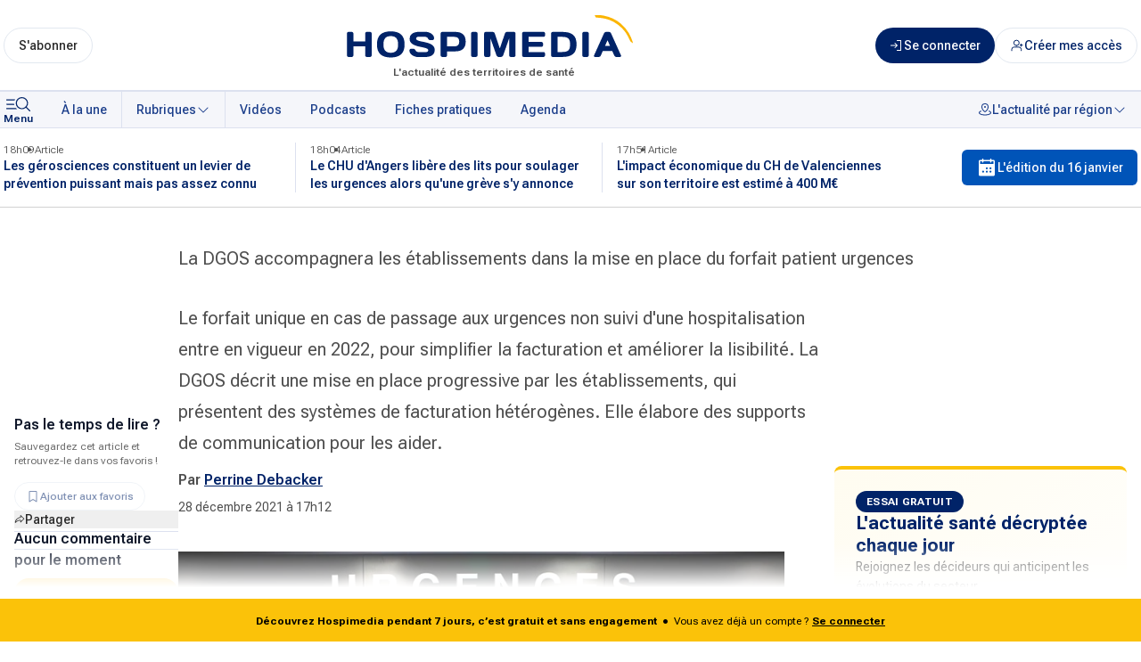

--- FILE ---
content_type: text/html; charset=utf-8
request_url: https://www.hospimedia.fr/actualite/articles/20211228-finance-la-dgos-accompagnera-les-etablissements-dans-la
body_size: 32553
content:
<!DOCTYPE html><html lang="fr"><head><meta charSet="utf-8"/><meta name="viewport" content="width=device-width, initial-scale=1"/><link rel="preload" as="image" href="/logos/hospimedia-center.svg" fetchPriority="high"/><link rel="stylesheet" href="/_next/static/css/ad1462ff2fdd07b5.css" data-precedence="next"/><link rel="stylesheet" href="/_next/static/css/e9a90afbabd1f9ee.css" data-precedence="next"/><link rel="preload" as="script" fetchPriority="low" href="/_next/static/chunks/webpack-19d624e0911e83c6.js"/><script src="/_next/static/chunks/d763957a-e5ab484e447e590e.js" async=""></script><script src="/_next/static/chunks/11d08c45-e0f30b899a08d2dc.js" async=""></script><script src="/_next/static/chunks/2265-24c2337e95aa9d49.js" async=""></script><script src="/_next/static/chunks/main-app-1b7e07237deb81f9.js" async=""></script><script src="/_next/static/chunks/app/global-error-bb5e4db8bf90dd09.js" async=""></script><script src="/_next/static/chunks/5673-7d70434f64d2648e.js" async=""></script><script src="/_next/static/chunks/app/layout-99d5d0a008f9dc80.js" async=""></script><script src="/_next/static/chunks/3620-2d41a6149e36e1d1.js" async=""></script><script src="/_next/static/chunks/8313-e6060c6bb4198ee9.js" async=""></script><script src="/_next/static/chunks/5593-3c77e5dcd745d55e.js" async=""></script><script src="/_next/static/chunks/207-cfa9ba073df6e46c.js" async=""></script><script src="/_next/static/chunks/1501-e5d15a16c436a972.js" async=""></script><script src="/_next/static/chunks/154-b1779b67371adb05.js" async=""></script><script src="/_next/static/chunks/6824-8008366add9d2109.js" async=""></script><script src="/_next/static/chunks/2689-0fdc06ac5c92becb.js" async=""></script><script src="/_next/static/chunks/8377-4932a70ffd518f15.js" async=""></script><script src="/_next/static/chunks/2088-833e60ac8fa1e5ca.js" async=""></script><script src="/_next/static/chunks/5076-cd28408051a6b5df.js" async=""></script><script src="/_next/static/chunks/9231-e5843cb1e59075d3.js" async=""></script><script src="/_next/static/chunks/160-232bc47c60f81849.js" async=""></script><script src="/_next/static/chunks/2775-b4dffd3559c68a3e.js" async=""></script><script src="/_next/static/chunks/8973-39c8ff7bbe9dc22d.js" async=""></script><script src="/_next/static/chunks/7701-bb667a8a02234cea.js" async=""></script><script src="/_next/static/chunks/6299-628280f96faaba54.js" async=""></script><script src="/_next/static/chunks/5710-5e9b57daa56f9bb4.js" async=""></script><script src="/_next/static/chunks/5309-b23ba1d6f9c22815.js" async=""></script><script src="/_next/static/chunks/6111-547e57764a94255b.js" async=""></script><script src="/_next/static/chunks/7481-5d5ac36e892eca21.js" async=""></script><script src="/_next/static/chunks/2925-7c1e59ac218cb46d.js" async=""></script><script src="/_next/static/chunks/7749-e6e5e9e03aff23f7.js" async=""></script><script src="/_next/static/chunks/1725-5fc3cb999f37346c.js" async=""></script><script src="/_next/static/chunks/app/(main)/(publication)/article/%5Bslug%5D/page-6cf94f4d04ba67f8.js" async=""></script><script src="/_next/static/chunks/app/error-df1b266b9b31c56c.js" async=""></script><script src="/_next/static/chunks/8327-0d4530a4e0e351f4.js" async=""></script><script src="/_next/static/chunks/6453-6a4a61671b1ade27.js" async=""></script><script src="/_next/static/chunks/4656-30ca1d88484fa512.js" async=""></script><script src="/_next/static/chunks/app/(home)/layout-4d2afe7d4eb61c7d.js" async=""></script><title>La DGOS accompagnera les établissements dans la mise en place du forfait patient urgences</title><meta name="description" content="Le forfait unique en cas de passage aux urgences non suivi d&#x27;une hospitalisation entre en vigueur en 2022, pour simplifier la facturation et améliorer la…"/><meta name="robots" content="index, follow"/><meta property="og:title" content="La DGOS accompagnera les établissements dans la mise en place du forfait patient urgences"/><meta property="og:description" content="Le forfait unique en cas de passage aux urgences non suivi d&#x27;une hospitalisation entre en vigueur en 2022, pour simplifier la facturation et améliorer la…"/><meta property="og:url" content="https://www.hospimedia.fr/actualite/articles/20211228-finance-la-dgos-accompagnera-les-etablissements-dans-la"/><meta property="og:image" content="https://cdn.hospimedia.fr/images/218445/15115/large/bsip_016220_563_-1.jpg"/><meta property="og:image:width" content="1200"/><meta property="og:image:height" content="630"/><meta property="og:image:alt" content="La DGOS accompagnera les établissements dans la mise en place du forfait patient urgences"/><meta property="og:type" content="website"/><meta name="twitter:card" content="summary_large_image"/><meta name="twitter:title" content="La DGOS accompagnera les établissements dans la mise en place du forfait patient urgences"/><meta name="twitter:description" content="Le forfait unique en cas de passage aux urgences non suivi d&#x27;une hospitalisation entre en vigueur en 2022, pour simplifier la facturation et améliorer la…"/><meta name="twitter:image" content="https://cdn.hospimedia.fr/images/218445/15115/large/bsip_016220_563_-1.jpg"/><link rel="icon" href="/favicon.ico" type="image/x-icon" sizes="32x32"/><meta name="next-size-adjust"/><script>(function(){try{var s=['s','f','mcContactToken','sfid','u','c'],u=new URL(location.href),p=u.searchParams,h=s.some(function(x){return p.has(x)});if(h){s.forEach(function(x){p.delete(x)});var q=p.toString(),c=u.pathname+(q?'?'+q:'')+u.hash;history.replaceState(null,'',c)}}catch(e){}})();</script><script src="/_next/static/chunks/polyfills-42372ed130431b0a.js" noModule=""></script></head><body class="__variable_b673aa __variable_bfdd57 font-sans"><div class="relative flex min-h-screen w-full flex-col scroll-auto"><header class="w-full border-b border-blue-100 bg-white text-blue-900 shadow-sm"><div class="mx-auto flex w-full max-w-screen-xl gap-3 px-1 py-2 sm:py-4"><div class="order-1 flex flex-grow items-center justify-center sm:order-2 sm:px-2 lg:px-6"><div class="relative flex w-full flex-col-reverse sm:min-w-72 sm:items-center"><p class="absolute bottom-0 mb-[-4px] hidden text-xs font-semibold text-gray-700 sm:block"><span class="hidden">Hospimedia :</span>L&#x27;actualité des territoires de santé</p><a href="/"><img alt="Logo : Hospimedia, l&#x27;actualité des territoires de santé" fetchPriority="high" width="368" height="76" decoding="async" data-nimg="1" class="h-auto w-[clamp(180px,50vw,336px)] flex-shrink" style="color:transparent" src="/logos/hospimedia-center.svg"/></a></div></div><div class="flex flex-shrink flex-grow-0 items-center justify-around sm:order-1"><div class="sm:hidden"><button class="inline-flex items-center justify-around whitespace-nowrap font-medium ring-offset-background transition-colors focus-visible:outline-none focus-visible:ring-2 focus-visible:ring-ring focus-visible:ring-offset-2 disabled:pointer-events-none disabled:opacity-50 gap-x-1 h-auto flex-col rounded-none bg-transparent px-0 py-0 text-xs text-blue-900 hover:bg-transparent hover:underline sm:flex" data-track-click="menu-mobile_header" data-track-event-name="click.action"><svg xmlns="http://www.w3.org/2000/svg" fill="currentColor" viewBox="0 0 33 24" width="1em" height="1em" class="h-6 w-[33px]"><path d="m25.886 15.103 3.93 3.847a.62.62 0 0 1 .184.435.6.6 0 0 1-.184.435.63.63 0 0 1-.444.18.64.64 0 0 1-.445-.18l-3.929-3.848a7.01 7.01 0 0 1-4.897 1.553 6.98 6.98 0 0 1-4.637-2.19 6.7 6.7 0 0 1-1.807-4.719 6.7 6.7 0 0 1 2.024-4.633 7 7 0 0 1 4.734-1.981 7 7 0 0 1 4.82 1.768 6.72 6.72 0 0 1 2.237 4.54 6.68 6.68 0 0 1-1.586 4.793M15.88 7.705a5.45 5.45 0 0 0-.952 3.074 5.48 5.48 0 0 0 1.657 3.91 5.74 5.74 0 0 0 7.134.69 5.56 5.56 0 0 0 2.082-2.483 5.42 5.42 0 0 0 .321-3.196 5.5 5.5 0 0 0-1.546-2.833 5.7 5.7 0 0 0-2.894-1.514 5.77 5.77 0 0 0-3.265.315 5.63 5.63 0 0 0-2.537 2.037M3.628 6.478h9.34a8.5 8.5 0 0 0-.6 1.23h-8.74a.64.64 0 0 1-.444-.18.61.61 0 0 1 0-.87.64.64 0 0 1 .444-.18m0 4.918h8.185q.046.63.18 1.23H3.629a.64.64 0 0 1-.444-.18.61.61 0 0 1 0-.87.64.64 0 0 1 .444-.18Zm0 4.918h10.22q.583.678 1.296 1.229H3.628a.64.64 0 0 1-.444-.18.61.61 0 0 1 0-.87.64.64 0 0 1 .444-.18Z"></path></svg><span class="-mt-1 block text-xs font-semibold">Menu</span></button></div><div class="hidden flex-col sm:flex"><a class="inline-flex items-center justify-around whitespace-nowrap text-sm font-medium ring-offset-background transition-colors focus-visible:outline-none focus-visible:ring-2 focus-visible:ring-ring focus-visible:ring-offset-2 disabled:pointer-events-none disabled:opacity-50 gap-x-1 border border-input bg-background hover:bg-accent hover:text-accent-foreground rounded-full h-10 px-4 py-3 text-gray-950" data-track-click="sabonner_header" data-track-event-name="click.navigation" href="/contact/request-subscribe">S&#x27;abonner</a></div></div><div class="order-3 flex flex-none flex-nowrap items-center justify-end gap-3"><a class="inline-flex items-center justify-around whitespace-nowrap text-sm font-medium ring-offset-background transition-colors focus-visible:outline-none focus-visible:ring-2 focus-visible:ring-ring focus-visible:ring-offset-2 disabled:pointer-events-none disabled:opacity-50 gap-x-1 bg-blue-900 text-white hover:bg-blue-900/80 rounded-full relative h-8 w-8 p-0 sm:h-10 sm:w-10 md:w-auto md:px-4" data-track-click="connexion_header" data-track-event-name="click.navigation" href="/identification"><svg xmlns="http://www.w3.org/2000/svg" fill="currentcolor" viewBox="0 0 24 24" width="1em" height="1em" class="h-4 w-4"><path d="m13.28 12.53-3.75 3.75a.75.75 0 1 1-1.06-1.06l2.47-2.47H2.25a.75.75 0 1 1 0-1.5h8.69L8.47 8.78a.75.75 0 0 1 1.06-1.06l3.75 3.75a.747.747 0 0 1 0 1.06M18.75 3h-6a.75.75 0 1 0 0 1.5H18v15h-5.25a.75.75 0 1 0 0 1.5h6a.75.75 0 0 0 .75-.75V3.75a.75.75 0 0 0-.75-.75"></path></svg><span class="hidden md:inline">Se connecter</span></a><a class="inline-flex items-center justify-around whitespace-nowrap text-sm font-medium ring-offset-background transition-colors focus-visible:outline-none focus-visible:ring-2 focus-visible:ring-ring focus-visible:ring-offset-2 disabled:pointer-events-none disabled:opacity-50 gap-x-1 text-blue-900 border border-input bg-background hover:bg-accent hover:text-accent-foreground rounded-full h-8 w-8 p-0 sm:h-10 sm:w-10 md:w-auto md:px-4" data-track-click="ajouter-utilisateur_header" data-track-event-name="click.navigation" href="/contact/contact-case"><svg xmlns="http://www.w3.org/2000/svg" fill="none" stroke="currentColor" viewBox="0 0 24 24" width="1em" height="1em" class="h-4 w-4"><path stroke-linecap="round" stroke-linejoin="round" stroke-width="1.5" d="M19 20.75v-2a4 4 0 0 0-4-4H7a4 4 0 0 0-4 4v2m8-8.5a4.5 4.5 0 1 0 0-9 4.5 4.5 0 0 0 0 9"></path><path stroke-linecap="round" stroke-width="1.5" d="M17 11.5h4m-2-2v4"></path></svg><span class="hidden md:inline">Créer mes accès</span></a></div></div></header><nav class="sticky top-0 z-50 border-b border-t border-blue-100 bg-blue-50 text-blue-900"><div class="mx-auto flex w-full max-w-screen-xl flex-row items-center"><button class="items-center justify-around whitespace-nowrap font-medium ring-offset-background transition-colors focus-visible:outline-none focus-visible:ring-2 focus-visible:ring-ring focus-visible:ring-offset-2 disabled:pointer-events-none disabled:opacity-50 gap-x-1 px-4 hidden h-auto flex-col rounded-none bg-transparent py-0 pl-1 pr-4 text-xs text-blue-900 hover:bg-transparent hover:underline sm:flex" data-track-click="menu" type="button" aria-haspopup="dialog" aria-expanded="false" aria-controls="radix-:R5ptkq:" data-state="closed"><svg xmlns="http://www.w3.org/2000/svg" fill="currentColor" viewBox="0 0 33 24" width="1em" height="1em" class="h-6 w-[33px]"><path d="m25.886 15.103 3.93 3.847a.62.62 0 0 1 .184.435.6.6 0 0 1-.184.435.63.63 0 0 1-.444.18.64.64 0 0 1-.445-.18l-3.929-3.848a7.01 7.01 0 0 1-4.897 1.553 6.98 6.98 0 0 1-4.637-2.19 6.7 6.7 0 0 1-1.807-4.719 6.7 6.7 0 0 1 2.024-4.633 7 7 0 0 1 4.734-1.981 7 7 0 0 1 4.82 1.768 6.72 6.72 0 0 1 2.237 4.54 6.68 6.68 0 0 1-1.586 4.793M15.88 7.705a5.45 5.45 0 0 0-.952 3.074 5.48 5.48 0 0 0 1.657 3.91 5.74 5.74 0 0 0 7.134.69 5.56 5.56 0 0 0 2.082-2.483 5.42 5.42 0 0 0 .321-3.196 5.5 5.5 0 0 0-1.546-2.833 5.7 5.7 0 0 0-2.894-1.514 5.77 5.77 0 0 0-3.265.315 5.63 5.63 0 0 0-2.537 2.037M3.628 6.478h9.34a8.5 8.5 0 0 0-.6 1.23h-8.74a.64.64 0 0 1-.444-.18.61.61 0 0 1 0-.87.64.64 0 0 1 .444-.18m0 4.918h8.185q.046.63.18 1.23H3.629a.64.64 0 0 1-.444-.18.61.61 0 0 1 0-.87.64.64 0 0 1 .444-.18Zm0 4.918h10.22q.583.678 1.296 1.229H3.628a.64.64 0 0 1-.444-.18.61.61 0 0 1 0-.87.64.64 0 0 1 .444-.18Z"></path></svg><span class="-mt-1 block text-xs font-semibold">Menu</span></button><div dir="ltr" class="overflow-hidden menu-scrollbar after:bg-gradient-to-white-r relative w-full whitespace-nowrap after:pointer-events-none after:absolute after:inset-0 after:z-10 after:ml-auto after:w-12 after:content-[&#x27;&#x27;] after:md:hidden lg:after:hidden" style="position:relative;--radix-scroll-area-corner-width:0px;--radix-scroll-area-corner-height:0px"><style>[data-radix-scroll-area-viewport]{scrollbar-width:none;-ms-overflow-style:none;-webkit-overflow-scrolling:touch;}[data-radix-scroll-area-viewport]::-webkit-scrollbar{display:none}</style><div data-radix-scroll-area-viewport="" class="h-full w-full rounded-[inherit]" style="overflow-x:hidden;overflow-y:hidden"><div style="min-width:100%;display:table"><div class="flex space-x-4"><div class="flex w-full space-x-[1px] bg-blue-100"><ul class="flex gap-x-[1px] bg-blue-100"><li class="md:hidden"><a class="ring-offset-background focus-visible:ring-ring flex h-10 flex-none items-center justify-around gap-1 whitespace-nowrap rounded-none px-4 py-3 text-sm font-medium underline-offset-4 transition-colors hover:underline focus-visible:outline-none focus-visible:ring-2 focus-visible:ring-offset-2 disabled:pointer-events-none disabled:opacity-50 bg-editionOfTheDay text-blue-50" href="/edition-quotidienne/2026-01-16">L&#x27;édition du jour</a></li><li><a class="ring-offset-background focus-visible:ring-ring flex h-10 flex-none items-center justify-around gap-1 whitespace-nowrap rounded-none px-4 py-3 text-sm font-medium text-blue-700 underline-offset-4 transition-colors hover:underline focus-visible:outline-none focus-visible:ring-2 focus-visible:ring-offset-2 disabled:pointer-events-none disabled:opacity-50 bg-blue-50" href="/">À la une</a></li></ul><button class="ring-offset-background focus-visible:ring-ring flex h-10 flex-none items-center justify-around gap-1 whitespace-nowrap rounded-none px-4 py-3 text-sm font-medium text-blue-700 underline-offset-4 transition-colors hover:underline focus-visible:outline-none focus-visible:ring-2 focus-visible:ring-offset-2 disabled:pointer-events-none disabled:opacity-50 bg-blue-50 hover:bg-blue-50" type="button" id="radix-:R2cpptkq:" aria-haspopup="menu" aria-expanded="false" data-state="closed">Rubriques <svg xmlns="http://www.w3.org/2000/svg" fill="currentColor" viewBox="0 0 24 24" width="1em" height="1em" class="h-4 w-4"><path d="m20.03 9.53-7.5 7.5a.75.75 0 0 1-1.06 0l-7.5-7.5a.75.75 0 1 1 1.06-1.06L12 15.44l6.97-6.97a.75.75 0 0 1 1.06 1.06"></path></svg></button><ul class="flex w-full gap-x-[1px] bg-blue-100"><li><a class="ring-offset-background focus-visible:ring-ring flex h-10 flex-none items-center justify-around gap-1 whitespace-nowrap rounded-none px-4 py-3 text-sm font-medium text-blue-700 underline-offset-4 transition-colors hover:underline focus-visible:outline-none focus-visible:ring-2 focus-visible:ring-offset-2 disabled:pointer-events-none disabled:opacity-50 bg-blue-50" href="/videos">Vidéos</a></li><li><a class="ring-offset-background focus-visible:ring-ring flex h-10 flex-none items-center justify-around gap-1 whitespace-nowrap rounded-none px-4 py-3 text-sm font-medium text-blue-700 underline-offset-4 transition-colors hover:underline focus-visible:outline-none focus-visible:ring-2 focus-visible:ring-offset-2 disabled:pointer-events-none disabled:opacity-50 bg-blue-50" href="/podcasts">Podcasts</a></li><li><a class="ring-offset-background focus-visible:ring-ring flex h-10 flex-none items-center justify-around gap-1 whitespace-nowrap rounded-none px-4 py-3 text-sm font-medium text-blue-700 underline-offset-4 transition-colors hover:underline focus-visible:outline-none focus-visible:ring-2 focus-visible:ring-offset-2 disabled:pointer-events-none disabled:opacity-50 bg-blue-50" href="/fiches-pratiques">Fiches pratiques</a></li><li><a class="ring-offset-background focus-visible:ring-ring flex h-10 flex-none items-center justify-around gap-1 whitespace-nowrap rounded-none px-4 py-3 text-sm font-medium text-blue-700 underline-offset-4 transition-colors hover:underline focus-visible:outline-none focus-visible:ring-2 focus-visible:ring-offset-2 disabled:pointer-events-none disabled:opacity-50 bg-blue-50" href="/agenda">Agenda</a></li><li class="ml-auto flex-grow bg-blue-50"><button class="ring-offset-background focus-visible:ring-ring flex h-10 flex-none items-center justify-around gap-1 whitespace-nowrap rounded-none px-4 py-3 text-sm font-medium text-blue-700 underline-offset-4 transition-colors hover:underline focus-visible:outline-none focus-visible:ring-2 focus-visible:ring-offset-2 disabled:pointer-events-none disabled:opacity-50 ml-auto bg-blue-50 hover:bg-blue-50" type="button" id="radix-:Rncpptkq:" aria-haspopup="menu" aria-expanded="false" data-state="closed"><svg xmlns="http://www.w3.org/2000/svg" fill="currentcolor" viewBox="0 0 24 24" width="1em" height="1em" class="h-4 w-4"><path d="M10.5 7.5a1.5 1.5 0 1 1 3 0 1.5 1.5 0 0 1-3 0M6 7.5a6 6 0 1 1 12 0c0 5.62-5.398 8.77-5.625 8.902a.75.75 0 0 1-.744 0C11.398 16.269 6 13.125 6 7.5m1.5 0c0 3.956 3.36 6.582 4.5 7.36 1.14-.777 4.5-3.404 4.5-7.36a4.5 4.5 0 1 0-9 0m11.51 6.34a.75.75 0 0 0-.52 1.407c1.548.572 2.51 1.34 2.51 2.003 0 1.253-3.424 3-9 3s-9-1.747-9-3c0-.664.962-1.43 2.51-2.002a.75.75 0 0 0-.52-1.407c-2.25.83-3.49 2.041-3.49 3.409 0 2.923 5.41 4.5 10.5 4.5s10.5-1.577 10.5-4.5c0-1.368-1.24-2.58-3.49-3.41"></path></svg>L&#x27;actualité par région <svg xmlns="http://www.w3.org/2000/svg" fill="currentColor" viewBox="0 0 24 24" width="1em" height="1em" class="h-4 w-4"><path d="m20.03 9.53-7.5 7.5a.75.75 0 0 1-1.06 0l-7.5-7.5a.75.75 0 1 1 1.06-1.06L12 15.44l6.97-6.97a.75.75 0 0 1 1.06 1.06"></path></svg></button></li></ul></div></div></div></div></div></div></nav><div class="w-full border-b bg-white"><div class="mx-auto flex max-w-screen-xl items-center justify-between px-1 py-4 text-blue-100"><ul class="grid max-w-[1000px] grid-cols-3 gap-x-8"><li class="relative before:absolute before:-right-4 before:bottom-0 before:top-0 before:block before:w-px before:bg-blue-100 before:content-[&#x27;&#x27;] before:last:content-none"><article><a class="flex cursor-pointer flex-col gap-y-2 hover:text-blue-700 hover:underline" href="https://www.hospimedia.fr/actualite/articles/20260115-offre-medico-sociale-les-gerosciences-constituent-un-levier"><div class="flex gap-3 text-xs font-light text-gray-700"><p>18h09</p><p class="relative before:absolute before:-left-3 before:top-[calc(50%+1px)] before:inline-block before:-translate-y-1/2 before:translate-x-1/2 before:text-sm before:content-[&#x27;•&#x27;]"><span>Article</span></p></div><p class="line-clamp-2 text-sm font-semibold text-blue-900">Les gérosciences constituent un levier de prévention puissant mais pas assez connu</p></a></article></li><li class="relative before:absolute before:-right-4 before:bottom-0 before:top-0 before:block before:w-px before:bg-blue-100 before:content-[&#x27;&#x27;] before:last:content-none"><article><a class="flex cursor-pointer flex-col gap-y-2 hover:text-blue-700 hover:underline" href="https://www.hospimedia.fr/actualite/articles/20260115-dialogue-social-le-chu-d-angers-libere-des"><div class="flex gap-3 text-xs font-light text-gray-700"><p>18h04</p><p class="relative before:absolute before:-left-3 before:top-[calc(50%+1px)] before:inline-block before:-translate-y-1/2 before:translate-x-1/2 before:text-sm before:content-[&#x27;•&#x27;]"><span>Article</span></p></div><p class="line-clamp-2 text-sm font-semibold text-blue-900">Le CHU d&#x27;Angers libère des lits pour soulager les urgences alors qu&#x27;une grève s&#x27;y annonce</p></a></article></li><li class="relative before:absolute before:-right-4 before:bottom-0 before:top-0 before:block before:w-px before:bg-blue-100 before:content-[&#x27;&#x27;] before:last:content-none"><article><a class="flex cursor-pointer flex-col gap-y-2 hover:text-blue-700 hover:underline" href="https://www.hospimedia.fr/actualite/articles/20260115-economie-l-impact-economique-du-ch-de-valenciennes"><div class="flex gap-3 text-xs font-light text-gray-700"><p>17h51</p><p class="relative before:absolute before:-left-3 before:top-[calc(50%+1px)] before:inline-block before:-translate-y-1/2 before:translate-x-1/2 before:text-sm before:content-[&#x27;•&#x27;]"><span>Article</span></p></div><p class="line-clamp-2 text-sm font-semibold text-blue-900">L&#x27;impact économique du CH de Valenciennes sur son territoire est estimé à 400 M€</p></a></article></li></ul><div class="ml-8 hidden md:block"><a class="inline-flex items-center justify-around whitespace-nowrap text-sm font-medium ring-offset-background transition-colors focus-visible:outline-none focus-visible:ring-2 focus-visible:ring-ring focus-visible:ring-offset-2 disabled:pointer-events-none disabled:opacity-50 gap-x-1 text-white rounded-md h-10 px-4 py-3 bg-editionOfTheDay hover:bg-editionOfTheDay/80" href="/edition-quotidienne/2026-01-16"><svg xmlns="http://www.w3.org/2000/svg" fill="currentColor" viewBox="0 0 24 24" width="1em" height="1em" class="h-6 w-6"><path d="M19.5 3.5h-2.25v-.75a.75.75 0 1 0-1.5 0v.75h-7.5v-.75a.75.75 0 0 0-1.5 0v.75H4.5A1.5 1.5 0 0 0 3 5v15a1.5 1.5 0 0 0 1.5 1.5h15A1.5 1.5 0 0 0 21 20V5a1.5 1.5 0 0 0-1.5-1.5M7.875 17.75a1.125 1.125 0 1 1 0-2.25 1.125 1.125 0 0 1 0 2.25m4.125 0a1.125 1.125 0 1 1 0-2.25 1.125 1.125 0 0 1 0 2.25M12 14a1.125 1.125 0 1 1 0-2.25A1.125 1.125 0 0 1 12 14m4.125 3.75a1.125 1.125 0 1 1 0-2.25 1.125 1.125 0 0 1 0 2.25m0-3.75a1.125 1.125 0 1 1 0-2.25 1.125 1.125 0 0 1 0 2.25M19.5 8h-15V5h2.25v.75a.75.75 0 0 0 1.5 0V5h7.5v.75a.75.75 0 1 0 1.5 0V5h2.25z"></path></svg> L&#x27;édition du <!-- -->16 janvier</a></div></div></div><main><!--$?--><template id="B:0"></template><div class="flex h-screen items-center justify-center"><div class="h-12 w-12 animate-spin rounded-full border-t-4 border-blue-500"></div></div><!--/$--><!--$--><!--/$--></main><footer class="bg-blue-900 px-4 py-10 text-gray-100"><div class="mx-auto w-full max-w-6xl"><div class="flex flex-col gap-8 md:flex-row md:flex-wrap lg:flex-nowrap"><div class="flex w-full items-center justify-center text-center lg:w-auto lg:basis-[30%]"><a href="/"><img alt="Logo : Hospimedia, l&#x27;actualité des territoires de santé" loading="lazy" width="411" height="86" decoding="async" data-nimg="1" class="w-96" style="color:transparent" src="/logos/hospimedia-white-baseline.svg"/></a></div><div class="flex w-full flex-col gap-8 md:flex-row lg:basis-[70%]"><div class="my-4 flex justify-center gap-10 md:w-1/2 lg:basis-2/5"><div class="md:basis-1/2"><p class="text-[12px] text-blue-200">SUIVEZ-NOUS SUR</p><div class="pl-2"><a target="_blank" rel="noopener" class="flex place-items-center gap-2 py-4" href="https://www.facebook.com/Hospimedia/"><svg role="img" viewBox="0 0 24 24" xmlns="http://www.w3.org/2000/svg" class="h-4 w-4"><title>Facebook</title><path d="M9.101 23.691v-7.98H6.627v-3.667h2.474v-1.58c0-4.085 1.848-5.978 5.858-5.978.401 0 .955.042 1.468.103a8.68 8.68 0 0 1 1.141.195v3.325a8.623 8.623 0 0 0-.653-.036 26.805 26.805 0 0 0-.733-.009c-.707 0-1.259.096-1.675.309a1.686 1.686 0 0 0-.679.622c-.258.42-.374.995-.374 1.752v1.297h3.919l-.386 2.103-.287 1.564h-3.246v8.245C19.396 23.238 24 18.179 24 12.044c0-6.627-5.373-12-12-12s-12 5.373-12 12c0 5.628 3.874 10.35 9.101 11.647Z" fill="currentColor"></path></svg><span class="text-[14px] font-semibold">Facebook</span></a><a target="_blank" rel="noopener" class="flex place-items-center gap-2" href="https://www.linkedin.com/company/hospimedia/"><svg viewBox="0 0 256 256" xmlns="http://www.w3.org/2000/svg" class="h-4 w-4"><path d="M0 18.338C0 8.216 8.474 0 18.92 0h218.16C247.53 0 256 8.216 256 18.338v219.327C256 247.79 247.53 256 237.08 256H18.92C8.475 256 0 247.791 0 237.668V18.335z" fill="currentColor"></path><path d="M77.796 214.238V98.986H39.488v115.252H77.8zM58.65 83.253c13.356 0 21.671-8.85 21.671-19.91-.25-11.312-8.315-19.915-21.417-19.915-13.111 0-21.674 8.603-21.674 19.914 0 11.06 8.312 19.91 21.169 19.91h.248zM99 214.238h38.305v-64.355c0-3.44.25-6.889 1.262-9.346 2.768-6.885 9.071-14.012 19.656-14.012 13.858 0 19.405 10.568 19.405 26.063v61.65h38.304v-66.082c0-35.399-18.896-51.872-44.099-51.872-20.663 0-29.738 11.549-34.78 19.415h.255V98.99H99.002c.5 10.812-.003 115.252-.003 115.252z" fill="#002368"></path></svg><span class="text-[14px] font-semibold">Linkedin</span></a><a target="_blank" rel="noopener" class="flex place-items-center gap-2 py-4" href="https://bsky.app/profile/hospimedia.bsky.social"><svg class="h-4 w-4" role="img" viewBox="0 0 24 24" xmlns="http://www.w3.org/2000/svg"><title>Bluesky</title><path d="M5.202 2.857C7.954 4.922 10.913 9.11 12 11.358c1.087-2.247 4.046-6.436 6.798-8.501C20.783 1.366 24 .213 24 3.883c0 .732-.42 6.156-.667 7.037-.856 3.061-3.978 3.842-6.755 3.37 4.854.826 6.089 3.562 3.422 6.299-5.065 5.196-7.28-1.304-7.847-2.97-.104-.305-.152-.448-.153-.327 0-.121-.05.022-.153.327-.568 1.666-2.782 8.166-7.847 2.97-2.667-2.737-1.432-5.473 3.422-6.3-2.777.473-5.899-.308-6.755-3.369C.42 10.04 0 4.615 0 3.883c0-3.67 3.217-2.517 5.202-1.026" fill="currentColor"></path></svg><span class="text-[14px] font-semibold">BlueSky</span></a></div></div><div class="md:basis-1/2"><a href="/a-propos"><p class="text-[14px] font-semibold">À propos</p></a><a href="/help"><p class="py-4 text-[14px] font-semibold">Aide</p></a><a href="/contact"><p class="text-[14px] font-semibold">Nous contacter</p></a><a href="/charte-editoriale"><p class="place-items-center py-4 text-[14px] font-semibold">Charte éditoriale</p></a></div></div><div class="w-full md:w-1/2 lg:basis-3/5"><div class="m-auto flex h-full max-w-96 gap-4 md:col-span-3 md:m-0 md:max-w-full lg:col-span-3"><div class="flex-col justify-center gap-2 sm:flex sm:basis-2/3 sm:gap-3"><p class="hidden text-xs font-normal sm:block">Téléchargez l&#x27;application HOSPIMEDIA, disponible sur mobile et tablette, et activez les notifications pour recevoir toutes les dernières informations.</p><div class="flex h-full flex-col justify-center gap-4 sm:h-auto sm:flex-row"><a target="_blank" href="https://play.google.com/store/apps/details?id=com.hospimedia.hospimediaapp&amp;gl=FR&amp;utm_source=emea_Med"><img alt="google play" loading="lazy" width="135" height="40" decoding="async" data-nimg="1" class="block h-10" style="color:transparent" src="/logos/google-play-badge.svg"/></a><a target="_blank" href="https://apps.apple.com/fr/app/toute-lactualit%C3%A9-hospimedia/id1514349799"><img alt="app store" loading="lazy" width="126.5" height="40" decoding="async" data-nimg="1" class="block h-10" style="color:transparent" src="/logos/app-store-badge.svg"/></a></div></div><div class="sm:m-w-full -order-1 aspect-[755/800] max-w-44 justify-center sm:row-end-3 sm:basis-1/3 md:order-1"><img alt="google play" loading="lazy" width="208" height="254" decoding="async" data-nimg="1" class="aspect-[755/800]" style="color:transparent" srcSet="/_next/image?url=%2Flogos%2Fiphone.png&amp;w=240&amp;q=75 1x, /_next/image?url=%2Flogos%2Fiphone.png&amp;w=480&amp;q=75 2x" src="/_next/image?url=%2Flogos%2Fiphone.png&amp;w=480&amp;q=75"/></div></div></div></div></div></div><div class="-mx-4 border-b border-t border-blue-800 px-4 py-8 text-xs"><div class="mx-auto w-full max-w-6xl grid gap-10 md:flex lg:gap-20"><div class="flex flex-col justify-center gap-5 md:basis-1/2"><p class="text-xs">Dirigeants d&#x27;établissements de soins, institutionnels et industriels du secteur, nous vous apportons l&#x27;information et les services en ligne dont vous avez besoin pour comprendre, anticiper et prendre les bonnes décisions.</p><div><a target="_blank" rel="noopener" class="inline-flex items-center justify-around whitespace-nowrap font-medium ring-offset-background transition-colors focus-visible:outline-none focus-visible:ring-2 focus-visible:ring-ring focus-visible:ring-offset-2 disabled:pointer-events-none disabled:opacity-50 gap-x-1 border rounded-full bg-transparent h-8 px-3 text-xs" href="https://www.hospimedia-groupe.fr/">Découvrir nos services</a></div></div><div class="flex flex-col justify-center md:basis-1/2"><p class="mb-5 text-xs font-bold uppercase">Sites du groupe</p><ul class="columns-2 font-semibold [&amp;_li]:leading-7"><li class=""><a target="_blank" rel="noopener" href="https://www.staffsante.fr/">Staffsanté</a></li><li><a target="_blank" rel="noopener" href="https://www.staffsocial.fr/">Staffsocial</a></li><li><a target="_blank" rel="noopener" href="https://www.profilmedecin.fr/">Profil Médecin</a></li><li><a target="_blank" rel="noopener" href="https://nominations.hospimedia.fr/">Hospimedia Nominations</a></li><li><a target="_blank" rel="noopener" href="https://reponse-expert.hospimedia.fr/">Hospimedia Réponse Expert</a></li></ul></div></div></div><div class="mx-auto w-full max-w-6xl flex flex-col items-center gap-3 pt-8 text-center text-xs leading-5 lg:flex-row lg:flex-wrap lg:justify-between"><div class="flex flex-1 flex-wrap justify-center gap-x-4 lg:order-2 lg:flex-nowrap"><a class="text-nowrap" href="/droits-de-reproduction">Droits de reproduction</a><a class="text-nowrap" href="/mentions-legales">Mentions légales</a><button type="button" class="text-nowrap pl-2">Consentement</button><a class="text-nowrap" href="/politique-de-confidentialite">Politique de confidentialité</a></div><p class="flex-none lg:order-1">Tous droits de reproduction et de diffusion réservés 2001/<!-- -->2026<!-- -->.</p><p class="flex-none lg:order-3">©HOSPIMEDIA - L&#x27;actualité des territoires de santé</p></div></footer></div><script src="/_next/static/chunks/webpack-19d624e0911e83c6.js" async=""></script><div hidden id="S:0"><div class="mx-auto mt-6 max-w-7xl px-2 md:mt-8 md:px-4 lg:mt-10"><div class="flex flex-row justify-center gap-10"><div class="w-full max-w-[1064px]"><article class="relative"><header class="prose sm:prose-md md:prose-lg max-w-[846px] pb-10"><h1 class="!mb-0" data-document-id="boiqmqr4becinsxl1dnnlumk">La DGOS accompagnera les établissements dans la mise en place du forfait patient urgences</h1><div class="lead !mt-8 [&amp;&gt;*+*]:mt-2 [&amp;&gt;*]:mb-0 [&amp;_li]:mb-0 [&amp;_li]:mt-1 w-[85%]">Le forfait unique en cas de passage aux urgences non suivi d&#x27;une hospitalisation entre en vigueur en 2022, pour simplifier la facturation et améliorer la lisibilité. La DGOS décrit une mise en place progressive par les établissements, qui présentent des systèmes de facturation hétérogènes. Elle élabore des supports de communication pour les aider. </div><div class="not-prose not-prose pt-3 text-base"><p class="font-semibold">Par<!-- --> <span><a class="text-blue-900 underline" href="/la-redaction/auteur/perrine-debacker">Perrine Debacker</a></span></p><p class="text-sm mt-2"><span>28 décembre 2021 à 17h12</span></p></div><div class="relative flex justify-self-start gap-2 pt-6 min-[1140px]:hidden"><button class="inline-flex items-center whitespace-nowrap text-sm font-medium ring-offset-background transition-colors focus-visible:outline-none focus-visible:ring-2 focus-visible:ring-ring focus-visible:ring-offset-2 disabled:pointer-events-none disabled:opacity-50 gap-x-1 underline-offset-4 hover:underline h-auto justify-start px-0 py-0 text-gray-950" data-track-click="lien-partager-contenu"><svg xmlns="http://www.w3.org/2000/svg" fill="currentcolor" viewBox="0 0 24 24" width="1em" height="1em" class="h-3 w-3"><path d="m22.28 9.97-7.5-7.5A.75.75 0 0 0 13.5 3v3.783c-2.432.208-5.118 1.399-7.328 3.273-2.66 2.257-4.317 5.166-4.665 8.19a1.125 1.125 0 0 0 1.94.899c1.03-1.098 4.7-4.57 10.053-4.875V18a.75.75 0 0 0 1.28.53l7.5-7.5a.75.75 0 0 0 0-1.06M15 16.19V13.5a.75.75 0 0 0-.75-.75c-2.633 0-5.197.687-7.621 2.044a18.4 18.4 0 0 0-3.428 2.486c.543-2.235 1.914-4.36 3.942-6.08 2.177-1.846 4.833-2.95 7.107-2.95A.75.75 0 0 0 15 7.5V4.811l5.69 5.69z"></path></svg> <!-- -->Partager</button></div></header><div class="flex h-full flex-col md:flex-row"><div class="w-full md:mr-4"><main class="relative text-balance lg:mr-20"><template id="P:1"></template></main></div><template id="P:2"></template></div></article></div><aside class="hidden w-48 lg:-order-1 min-[1140px]:block"><div class="flex flex-col gap-12 sticky top-24 mt-48"><div class="block relative after:absolute after:-bottom-6 after:left-0 after:right-0 after:block after:h-px after:bg-blue-100 after:content-[&#x27;&#x27;]"><div class="space-y-1"><h3 class="text-nowrap font-semibold">Pas le temps de lire ?</h3><p class="font-sans text-xs text-gray-500">Sauvegardez cet article et retrouvez-le dans vos favoris !</p></div><button class="inline-flex items-center justify-around whitespace-nowrap font-medium ring-offset-background transition-colors focus-visible:outline-none focus-visible:ring-2 focus-visible:ring-ring focus-visible:ring-offset-2 disabled:pointer-events-none disabled:opacity-50 gap-x-1 text-blue-900 border border-input bg-background hover:bg-accent hover:text-accent-foreground rounded-full h-8 px-3 mt-4 text-xs" disabled="" title="Ajouter aux favoris" type="button" aria-haspopup="dialog" aria-expanded="false" aria-controls="radix-:R26b7rrpuptkq:" data-state="closed"><svg xmlns="http://www.w3.org/2000/svg" fill="currentColor" viewBox="0 0 24 24" width="1em" height="1em" class="h-4 w-4 flex-shrink-0"><path d="M17.25 3H6.75a1.5 1.5 0 0 0-1.5 1.5V21a.75.75 0 0 0 1.147.636L12 18.134l5.603 3.502A.75.75 0 0 0 18.75 21V4.5a1.5 1.5 0 0 0-1.5-1.5m0 16.647-4.853-3.033a.75.75 0 0 0-.795 0L6.75 19.647V4.5h10.5z"></path></svg>Ajouter aux favoris</button></div><div class="gap flex flex-col gap-4 justify-self-start relative after:absolute after:-bottom-6 after:left-0 after:right-0 after:block after:h-px after:bg-blue-100 after:content-[&#x27;&#x27;]"><div class="relative flex justify-self-start gap flex-col gap-4"><button class="inline-flex items-center whitespace-nowrap text-sm font-medium ring-offset-background transition-colors focus-visible:outline-none focus-visible:ring-2 focus-visible:ring-ring focus-visible:ring-offset-2 disabled:pointer-events-none disabled:opacity-50 gap-x-1 underline-offset-4 hover:underline h-auto justify-start px-0 py-0 text-gray-950" data-track-click="lien-partager-contenu"><svg xmlns="http://www.w3.org/2000/svg" fill="currentcolor" viewBox="0 0 24 24" width="1em" height="1em" class="h-3 w-3"><path d="m22.28 9.97-7.5-7.5A.75.75 0 0 0 13.5 3v3.783c-2.432.208-5.118 1.399-7.328 3.273-2.66 2.257-4.317 5.166-4.665 8.19a1.125 1.125 0 0 0 1.94.899c1.03-1.098 4.7-4.57 10.053-4.875V18a.75.75 0 0 0 1.28.53l7.5-7.5a.75.75 0 0 0 0-1.06M15 16.19V13.5a.75.75 0 0 0-.75-.75c-2.633 0-5.197.687-7.621 2.044a18.4 18.4 0 0 0-3.428 2.486c.543-2.235 1.914-4.36 3.942-6.08 2.177-1.846 4.833-2.95 7.107-2.95A.75.75 0 0 0 15 7.5V4.811l5.69 5.69z"></path></svg> <!-- -->Partager</button></div></div><div><p class="mb-2 font-semibold">Aucun commentaire pour le moment</p><button class="inline-flex items-center whitespace-nowrap font-medium ring-offset-background transition-colors focus-visible:outline-none focus-visible:ring-2 focus-visible:ring-ring focus-visible:ring-offset-2 disabled:pointer-events-none disabled:opacity-50 gap-x-1 bg-yellow-600 hover:bg-yellow-600/80 rounded-full h-8 px-3 w-full justify-center text-xs text-gray-900" data-track-click="commentaire_rejoindre-discussion" data-track-event-name="click.action" disabled=""><svg xmlns="http://www.w3.org/2000/svg" fill="currentColor" viewBox="0 0 24 24" width="1em" height="1em" class="h-4 w-4 flex-shrink-0"><path d="M20.25 4.5H3.75A1.5 1.5 0 0 0 2.25 6v15a1.49 1.49 0 0 0 .867 1.36 1.49 1.49 0 0 0 1.594-.214l.008-.007L7.781 19.5H20.25a1.5 1.5 0 0 0 1.5-1.5V6a1.5 1.5 0 0 0-1.5-1.5m0 13.5H7.5a.75.75 0 0 0-.49.183L3.75 21V6h16.5z"></path></svg>Rejoindre la discussion</button></div></div></aside></div></div><div class="sticky bottom-0 z-10"><div class="relative z-10 flex items-center justify-center bg-yellow-500 py-3 before:absolute before:left-0 before:right-0 before:top-0 before:h-16 before:content-[&#x27;&#x27;] before:bg-gradient-to-white-b before:pointer-events-none before:translate-y-[-100%]"><p class="relative z-10 text-center text-xs text-black"><span class="font-bold">Découvrez Hospimedia pendant 7 jours, c’est gratuit et sans engagement</span><span class="relative top-[3px] mx-1.5 text-base">•</span>Vous avez déjà un compte ?<!-- --> <a href="/identification"><span class="whitespace-nowrap font-bold underline">Se connecter</span></a></p></div></div><section class="my-10 -scroll-mt-8 bg-white md:px-4" id="paywall"><div class="mx-auto grid max-w-5xl grid-cols-1 items-center gap-10 px-2 md:grid-cols-2 lg:grid-cols-7"><div class="order-1 md:order-2 md:col-span-1 lg:order-2 lg:col-span-4"><h2 class="relative mb-10 text-center text-2xl font-bold">Profitez d&#x27;un<!-- --> <span class="relative z-0 whitespace-nowrap after:absolute after:-left-1 after:-right-1 after:top-3/4 after:-z-10 after:h-1.5 after:-translate-y-full after:bg-yellow-200 after:content-[&#x27;&#x27;]">accès gratuit</span> <span class="relative z-0 whitespace-nowrap after:absolute after:-left-1 after:-right-1 after:top-3/4 after:-z-10 after:h-1.5 after:-translate-y-full after:bg-yellow-200 after:content-[&#x27;&#x27;]">pendant 7 jours</span></h2><form class="flex w-full flex-col gap-4"><div class="flex flex-wrap items-center gap-4"><div class="min-w-0 flex-1"><div class="space-y-2"><input class="border-input bg-background ring-offset-background placeholder:text-muted-foreground focus-visible:ring-ring flex h-10 w-full border px-3 py-2 text-sm file:border-0 file:bg-transparent file:text-sm file:font-medium focus-visible:outline-none focus-visible:ring-2 focus-visible:ring-offset-2 disabled:cursor-not-allowed disabled:opacity-50 min-w-70 rounded-full" placeholder="Email professionnel *" aria-describedby=":Rj6j7rrpuptkq:-form-item-description" aria-invalid="false" id=":Rj6j7rrpuptkq:-form-item" name="email" value=""/></div></div><button class="inline-flex items-center justify-around text-sm font-medium ring-offset-background transition-colors focus-visible:outline-none focus-visible:ring-2 focus-visible:ring-ring focus-visible:ring-offset-2 disabled:pointer-events-none disabled:opacity-50 gap-x-1 bg-yellow-600 text-blue-900 hover:bg-yellow-600/80 h-10 px-4 py-3 whitespace-nowrap rounded-full" data-track-click="demande-test_paywall" type="submit">Essayer gratuitement</button></div><p class="text-muted-foreground text-xs">Cette adresse e-email vous permettra de recevoir l&#x27;édition quotidienne d&#x27;HOSPIMEDIA et d&#x27;accéder à tous les contenus sur le site. Votre adresse email ne sera jamais communiquée à un tiers.</p><div class="space-y-2"><div class="text-muted-foreground text-xs" aria-describedby=":R76j7rrpuptkq:-form-item-description" aria-invalid="false" id=":R76j7rrpuptkq:-form-item"><input type="checkbox" id="acceptTerms" name="acceptTerms" value="false"/><label class="font-medium peer-disabled:cursor-not-allowed peer-disabled:opacity-70 ml-2 text-xs" for="acceptTerms">J&#x27;accepte les<!-- --> <a href="/documents/hospimedia-CGV.pdf" class="underline" target="_blank" rel="noopener noreferrer">CGV</a> <!-- -->et la<!-- --> <a class="underline" target="_blank" href="/politique-de-confidentialite">politique de confidentialité</a></label></div></div><div class="frc-captcha !max-w-full"></div></form></div><div class="order-2 md:order-1 md:col-span-1 lg:order-1 lg:col-span-3"><div class="rounded-md bg-yellow-50 p-4 md:p-8"><h2 class="mb-8 text-lg font-bold">Le média en ligne indépendant des décideurs de la santé</h2><ul class="space-y-6"><li class="flex items-start gap-4"><div class="mt-1 flex-shrink-0"><svg xmlns="http://www.w3.org/2000/svg" fill="currentColor" viewBox="0 0 24 24" width="1em" height="1em" class="h-6 w-6"><path d="M21.828 14.241a5 5 0 0 0-.212-.51L17.873 4.86a.7.7 0 0 0-.15-.23 2.9 2.9 0 0 0-.933-.65 2.78 2.78 0 0 0-2.205 0 2.9 2.9 0 0 0-.935.65.77.77 0 0 0-.21.53v2.343h-2.88V5.16a.78.78 0 0 0-.21-.531 2.9 2.9 0 0 0-.935-.65 2.78 2.78 0 0 0-2.205 0c-.35.15-.667.371-.934.65a.7.7 0 0 0-.15.229l-3.743 8.87a4.68 4.68 0 0 0 .125 4.292c.317.567.75 1.055 1.267 1.43a4.2 4.2 0 0 0 1.727.738 4.2 4.2 0 0 0 1.865-.09 4.3 4.3 0 0 0 1.655-.901c.482-.423.869-.95 1.135-1.545a4.7 4.7 0 0 0 .403-1.899v-6.75h2.88v6.75c0 .656.137 1.305.402 1.9a4.5 4.5 0 0 0 1.135 1.544c.482.423 1.046.73 1.654.902a4.15 4.15 0 0 0 1.866.09 4.2 4.2 0 0 0 1.727-.737c.518-.375.95-.862 1.267-1.429a4.67 4.67 0 0 0 .337-3.782M7.384 5.605A1.4 1.4 0 0 1 9.12 5.51v6.892a4.25 4.25 0 0 0-1.986-1.052 4.15 4.15 0 0 0-2.225.122zM6.24 18.753a2.8 2.8 0 0 1-1.6-.505A2.98 2.98 0 0 1 3.58 16.9a3.1 3.1 0 0 1-.165-1.733 3.04 3.04 0 0 1 .788-1.536c.403-.42.916-.705 1.475-.821a2.77 2.77 0 0 1 1.664.17c.526.228.976.612 1.293 1.106a3.1 3.1 0 0 1 .485 1.666c0 .796-.303 1.559-.844 2.122a2.82 2.82 0 0 1-2.036.878ZM14.88 5.51a1.4 1.4 0 0 1 1.736.094l2.475 5.867a4.14 4.14 0 0 0-2.225-.121 4.25 4.25 0 0 0-1.986 1.052zm2.88 13.243a2.8 2.8 0 0 1-1.6-.505A2.98 2.98 0 0 1 15.1 16.9a3.1 3.1 0 0 1-.165-1.733 3.04 3.04 0 0 1 .788-1.536c.403-.42.916-.705 1.475-.821a2.77 2.77 0 0 1 1.664.17c.526.228.976.612 1.293 1.106a3.1 3.1 0 0 1 .485 1.666c0 .796-.303 1.559-.844 2.122a2.82 2.82 0 0 1-2.036.878Z"></path></svg></div><p><strong class="font-bold">La couverture complète des enjeux</strong> des territoires de santé, du sanitaire au médico-social.</p></li><li class="flex items-start gap-4"><div class="mt-1 flex-shrink-0"><svg xmlns="http://www.w3.org/2000/svg" fill="currentColor" viewBox="0 0 24 24" width="1em" height="1em" class="h-6 w-6"><path d="M8.4 2.25V1.5c0-.199.076-.39.211-.53a.7.7 0 0 1 .51-.22c.19 0 .373.08.508.22s.211.331.211.53v.75c0 .199-.076.39-.21.53a.7.7 0 0 1-.51.22.7.7 0 0 1-.509-.22.77.77 0 0 1-.21-.53Zm-6.48 7.5h.72a.7.7 0 0 0 .51-.22.77.77 0 0 0 .21-.53.77.77 0 0 0-.21-.53.7.7 0 0 0-.51-.22h-.72a.7.7 0 0 0-.509.22.77.77 0 0 0-.21.53c0 .199.075.39.21.53s.318.22.51.22Zm9.758-6.079a.7.7 0 0 0 .794-.104.8.8 0 0 0 .173-.231l.72-1.5a.78.78 0 0 0 .039-.573.74.74 0 0 0-.361-.434.7.7 0 0 0-.55-.04.73.73 0 0 0-.416.375l-.72 1.5a.78.78 0 0 0 .1.828.7.7 0 0 0 .221.18Zm-8.64 7.659-1.44.75a.74.74 0 0 0-.36.434.78.78 0 0 0 .038.572.73.73 0 0 0 .417.376.7.7 0 0 0 .55-.04l1.44-.75a.73.73 0 0 0 .36-.434.78.78 0 0 0-.039-.573.8.8 0 0 0-.172-.231.71.71 0 0 0-.523-.182.7.7 0 0 0-.27.078Zm17.18 5.92q.202.212.312.487a1.55 1.55 0 0 1-.312 1.635l-1.141 1.188c-.134.14-.293.25-.467.326a1.4 1.4 0 0 1-1.103 0 1.4 1.4 0 0 1-.467-.326l-4.617-4.81-1.593 4.321c0 .01-.007.02-.011.03a1.47 1.47 0 0 1-.528.655 1.4 1.4 0 0 1-.786.244h-.072a1.4 1.4 0 0 1-.804-.303 1.5 1.5 0 0 1-.492-.728L3.432 4.96a1.56 1.56 0 0 1-.028-.81c.062-.268.194-.513.381-.708s.422-.332.68-.397c.257-.065.526-.055.778.03l14.407 4.9c.276.095.517.276.692.517a1.55 1.55 0 0 1 .077 1.693 1.46 1.46 0 0 1-.642.583l-.029.012-4.148 1.66zM19.2 18.31l-4.618-4.81a1.5 1.5 0 0 1-.358-.62 1.56 1.56 0 0 1 .25-1.378c.147-.191.337-.342.552-.44l.029-.013 4.135-1.653L4.8 4.5l4.698 14.987 1.589-4.313c0-.01.007-.02.011-.03.094-.225.239-.422.422-.574a1.4 1.4 0 0 1 .9-.328c.382 0 .748.158 1.018.44l4.62 4.818z"></path></svg></div><p><strong class="font-bold">Une édition synthétique envoyée chaque matin</strong> par email et un site mis à jour en temps réel.</p></li><li class="flex items-start gap-4"><div class="mt-1 flex-shrink-0"><svg xmlns="http://www.w3.org/2000/svg" fill="currentColor" viewBox="0 0 24 24" width="1em" height="1em" class="h-6 w-6"><path d="M16.5 5.875h3.75a1.5 1.5 0 0 1 1.5 1.5v12a1.5 1.5 0 0 1-1.5 1.5H3.75a1.5 1.5 0 0 1-1.5-1.5v-12a1.5 1.5 0 0 1 1.5-1.5H7.5v-.75a2.25 2.25 0 0 1 2.25-2.25h4.5a2.25 2.25 0 0 1 2.25 2.25zm-7.28-1.28a.75.75 0 0 0-.22.53v.75h6v-.75a.75.75 0 0 0-.75-.75h-4.5a.75.75 0 0 0-.53.22m11.03 2.78H3.75v12h16.5z"></path><path d="M9 12.625h6v1.5H9z"></path><path d="M12.75 10.375v6h-1.5v-6z"></path></svg></div><p>Des contenus professionnalisants sur<!-- --> <strong class="font-bold">plus de 30 thématiques</strong></p></li><li class="flex items-start gap-4"><div class="mt-1 flex-shrink-0"><svg xmlns="http://www.w3.org/2000/svg" fill="currentColor" viewBox="0 0 24 24" width="1em" height="1em" class="h-6 w-6"><path d="M22.855 10.398 20.662 6.01a1.38 1.38 0 0 0-1.845-.615l-2.138 1.069-4.502-1.191a.7.7 0 0 0-.353 0l-4.502 1.19-2.138-1.068a1.375 1.375 0 0 0-1.845.615l-2.194 4.388a1.376 1.376 0 0 0 .615 1.845l2.32 1.161 4.77 3.406q.106.076.233.108l5.5 1.375a.69.69 0 0 0 .653-.18l4.733-4.735 2.271-1.135a1.375 1.375 0 0 0 .616-1.845Zm-4.717 2.869-2.958-2.37a.69.69 0 0 0-.918.053c-1.53 1.542-3.236 1.347-4.324.66L13.654 8h2.734l2.339 4.676-.59.59ZM4.568 6.624l1.76.879L4.13 11.89l-1.756-.877L4.57 6.624Zm9.97 10.24-4.994-1.249-4.228-3.02 2.406-4.813L12 6.65l.843.222-3.868 3.754-.007.008a1.374 1.374 0 0 0 .234 2.132c1.767 1.129 3.9.946 5.579-.43l2.376 1.91zm5.33-4.974-2.194-4.384 1.758-.882 2.194 4.389zm-7.543 7.964a.687.687 0 0 1-.833.5L7.91 19.46a.7.7 0 0 1-.233-.107l-2.264-1.618a.687.687 0 0 1 .799-1.117l2.158 1.541 3.459.863a.687.687 0 0 1 .5.834h-.004Z"></path></svg></div><p><strong class="font-bold">Un accompagnement des managers et des gestionnaires</strong> <!-- -->dans leurs prises de décisions depuis plus de 20 ans.</p></li></ul></div></div></div></section><section class="w-full bg-gray-100 px-4 py-20"><h2 class="mb-8 text-center text-2xl font-bold md:text-3xl">Pourquoi ils nous lisent...</h2><div class="mx-auto max-w-4xl"><div class="w-full" data-orientation="vertical"><div data-state="closed" data-orientation="vertical" class="border-b"><h3 data-orientation="vertical" data-state="closed" class="flex"><button type="button" aria-controls="radix-:R4rj7rrpuptkq:" aria-expanded="false" data-state="closed" data-orientation="vertical" id="radix-:Rrj7rrpuptkq:" class="flex flex-1 items-center justify-between py-4 font-medium transition-all hover:underline [&amp;[data-state=open]&gt;svg]:rotate-180 text-left" data-radix-collection-item="">Établissements sanitaires et médico-sociaux<svg xmlns="http://www.w3.org/2000/svg" width="24" height="24" viewBox="0 0 24 24" fill="none" stroke="currentColor" stroke-width="2" stroke-linecap="round" stroke-linejoin="round" class="lucide lucide-chevron-down h-4 w-4 shrink-0 transition-transform duration-200"><path d="m6 9 6 6 6-6"></path></svg></button></h3><div data-state="closed" id="radix-:R4rj7rrpuptkq:" hidden="" role="region" aria-labelledby="radix-:Rrj7rrpuptkq:" data-orientation="vertical" class="data-[state=closed]:animate-accordion-up data-[state=open]:animate-accordion-down overflow-hidden text-sm transition-all" style="--radix-accordion-content-height:var(--radix-collapsible-content-height);--radix-accordion-content-width:var(--radix-collapsible-content-width)"></div></div><div data-state="closed" data-orientation="vertical" class="border-b"><h3 data-orientation="vertical" data-state="closed" class="flex"><button type="button" aria-controls="radix-:R5bj7rrpuptkq:" aria-expanded="false" data-state="closed" data-orientation="vertical" id="radix-:R1bj7rrpuptkq:" class="flex flex-1 items-center justify-between py-4 font-medium transition-all hover:underline [&amp;[data-state=open]&gt;svg]:rotate-180 text-left" data-radix-collection-item="">Entreprises<svg xmlns="http://www.w3.org/2000/svg" width="24" height="24" viewBox="0 0 24 24" fill="none" stroke="currentColor" stroke-width="2" stroke-linecap="round" stroke-linejoin="round" class="lucide lucide-chevron-down h-4 w-4 shrink-0 transition-transform duration-200"><path d="m6 9 6 6 6-6"></path></svg></button></h3><div data-state="closed" id="radix-:R5bj7rrpuptkq:" hidden="" role="region" aria-labelledby="radix-:R1bj7rrpuptkq:" data-orientation="vertical" class="data-[state=closed]:animate-accordion-up data-[state=open]:animate-accordion-down overflow-hidden text-sm transition-all" style="--radix-accordion-content-height:var(--radix-collapsible-content-height);--radix-accordion-content-width:var(--radix-collapsible-content-width)"></div></div><div data-state="closed" data-orientation="vertical" class="border-b"><h3 data-orientation="vertical" data-state="closed" class="flex"><button type="button" aria-controls="radix-:R5rj7rrpuptkq:" aria-expanded="false" data-state="closed" data-orientation="vertical" id="radix-:R1rj7rrpuptkq:" class="flex flex-1 items-center justify-between py-4 font-medium transition-all hover:underline [&amp;[data-state=open]&gt;svg]:rotate-180 text-left" data-radix-collection-item="">Associations professionnelles<svg xmlns="http://www.w3.org/2000/svg" width="24" height="24" viewBox="0 0 24 24" fill="none" stroke="currentColor" stroke-width="2" stroke-linecap="round" stroke-linejoin="round" class="lucide lucide-chevron-down h-4 w-4 shrink-0 transition-transform duration-200"><path d="m6 9 6 6 6-6"></path></svg></button></h3><div data-state="closed" id="radix-:R5rj7rrpuptkq:" hidden="" role="region" aria-labelledby="radix-:R1rj7rrpuptkq:" data-orientation="vertical" class="data-[state=closed]:animate-accordion-up data-[state=open]:animate-accordion-down overflow-hidden text-sm transition-all" style="--radix-accordion-content-height:var(--radix-collapsible-content-height);--radix-accordion-content-width:var(--radix-collapsible-content-width)"></div></div><div data-state="closed" data-orientation="vertical" class="border-b"><h3 data-orientation="vertical" data-state="closed" class="flex"><button type="button" aria-controls="radix-:R6bj7rrpuptkq:" aria-expanded="false" data-state="closed" data-orientation="vertical" id="radix-:R2bj7rrpuptkq:" class="flex flex-1 items-center justify-between py-4 font-medium transition-all hover:underline [&amp;[data-state=open]&gt;svg]:rotate-180 text-left" data-radix-collection-item="">Organismes de formation<svg xmlns="http://www.w3.org/2000/svg" width="24" height="24" viewBox="0 0 24 24" fill="none" stroke="currentColor" stroke-width="2" stroke-linecap="round" stroke-linejoin="round" class="lucide lucide-chevron-down h-4 w-4 shrink-0 transition-transform duration-200"><path d="m6 9 6 6 6-6"></path></svg></button></h3><div data-state="closed" id="radix-:R6bj7rrpuptkq:" hidden="" role="region" aria-labelledby="radix-:R2bj7rrpuptkq:" data-orientation="vertical" class="data-[state=closed]:animate-accordion-up data-[state=open]:animate-accordion-down overflow-hidden text-sm transition-all" style="--radix-accordion-content-height:var(--radix-collapsible-content-height);--radix-accordion-content-width:var(--radix-collapsible-content-width)"></div></div><div data-state="closed" data-orientation="vertical" class="border-b"><h3 data-orientation="vertical" data-state="closed" class="flex"><button type="button" aria-controls="radix-:R6rj7rrpuptkq:" aria-expanded="false" data-state="closed" data-orientation="vertical" id="radix-:R2rj7rrpuptkq:" class="flex flex-1 items-center justify-between py-4 font-medium transition-all hover:underline [&amp;[data-state=open]&gt;svg]:rotate-180 text-left" data-radix-collection-item="">Institutions<svg xmlns="http://www.w3.org/2000/svg" width="24" height="24" viewBox="0 0 24 24" fill="none" stroke="currentColor" stroke-width="2" stroke-linecap="round" stroke-linejoin="round" class="lucide lucide-chevron-down h-4 w-4 shrink-0 transition-transform duration-200"><path d="m6 9 6 6 6-6"></path></svg></button></h3><div data-state="closed" id="radix-:R6rj7rrpuptkq:" hidden="" role="region" aria-labelledby="radix-:R2rj7rrpuptkq:" data-orientation="vertical" class="data-[state=closed]:animate-accordion-up data-[state=open]:animate-accordion-down overflow-hidden text-sm transition-all" style="--radix-accordion-content-height:var(--radix-collapsible-content-height);--radix-accordion-content-width:var(--radix-collapsible-content-width)"></div></div></div></div></section><div class="mx-auto max-w-7xl px-2 md:px-4"><div class="px-4 lg:px-2"><template id="P:3"></template></div><script id="seojsonld-20211228-finance-la-dgos-accompagnera-les-etablissements-dans-la" type="application/ld+json">{"@context":"https://schema.org","headline":"La DGOS accompagnera les établissements dans la mise en place du forfait patient urgences","description":"Le forfait unique en cas de passage aux urgences non suivi d'une hospitalisation entre en vigueur en 2022, pour simplifier la facturation et améliorer la lisibilité. La DGOS décrit une mise en place progressive","datePublished":"2021-12-28T16:12:28.000Z","dateModified":"2025-11-24T19:30:14.412Z","dateCreated":"2021-12-28T13:52:42.000Z","author":{"@type":"Person","name":"Perrine Debacker"},"image":{"@type":"ImageObject","url":"https://cdn.hospimedia.fr/assets/hmd_public/hospimedia-6595fbf16323960bc604f41df1388ce8154ca5fbe76baf52b3ab26f198c0b843.png","width":1200,"height":630},"publisher":{"@type":"Organization","name":"HOSPIMEDIA","logo":{"@type":"ImageObject","url":"https://cdn.hospimedia.fr/assets/hmd_public/hospimedia-6595fbf16323960bc604f41df1388ce8154ca5fbe76baf52b3ab26f198c0b843.png","width":258,"height":57}},"@type":"NewsArticle","mainEntityOfPage":{"@type":"WebPage","@id":"https://www.hospimedia.fr/articles/20211228-finance-la-dgos-accompagnera-les-etablissements-dans-la"}}</script></div></div><script>(self.__next_f=self.__next_f||[]).push([0]);self.__next_f.push([2,null])</script><script>self.__next_f.push([1,"1:HL[\"/_next/static/media/574741585039d06e-s.p.woff2\",\"font\",{\"crossOrigin\":\"\",\"type\":\"font/woff2\"}]\n2:HL[\"/_next/static/media/b5c95a22b4347906-s.p.woff2\",\"font\",{\"crossOrigin\":\"\",\"type\":\"font/woff2\"}]\n3:HL[\"/_next/static/css/ad1462ff2fdd07b5.css\",\"style\"]\n4:HL[\"/_next/static/css/e9a90afbabd1f9ee.css\",\"style\"]\n"])</script><script>self.__next_f.push([1,"5:I[60211,[],\"\"]\n8:I[99284,[],\"\"]\na:I[49862,[],\"\"]\ne:I[64088,[\"6470\",\"static/chunks/app/global-error-bb5e4db8bf90dd09.js\"],\"default\"]\n9:[\"slug\",\"20211228-finance-la-dgos-accompagnera-les-etablissements-dans-la\",\"d\"]\nf:[]\n"])</script><script>self.__next_f.push([1,"0:[\"$\",\"$L5\",null,{\"buildId\":\"QkAIHKyP7IbYHUeU5L-IJ\",\"assetPrefix\":\"\",\"urlParts\":[\"\",\"article\",\"20211228-finance-la-dgos-accompagnera-les-etablissements-dans-la\"],\"initialTree\":[\"\",{\"children\":[\"(main)\",{\"children\":[\"(publication)\",{\"children\":[\"article\",{\"children\":[[\"slug\",\"20211228-finance-la-dgos-accompagnera-les-etablissements-dans-la\",\"d\"],{\"children\":[\"__PAGE__\",{}]}]}]}]}]},\"$undefined\",\"$undefined\",true],\"initialSeedData\":[\"\",{\"children\":[\"(main)\",{\"children\":[\"(publication)\",{\"children\":[\"article\",{\"children\":[[\"slug\",\"20211228-finance-la-dgos-accompagnera-les-etablissements-dans-la\",\"d\"],{\"children\":[\"__PAGE__\",{},[[\"$L6\",\"$L7\",null],null],null]},[null,[\"$\",\"$L8\",null,{\"parallelRouterKey\":\"children\",\"segmentPath\":[\"children\",\"(main)\",\"children\",\"(publication)\",\"children\",\"article\",\"children\",\"$9\",\"children\"],\"error\":\"$undefined\",\"errorStyles\":\"$undefined\",\"errorScripts\":\"$undefined\",\"template\":[\"$\",\"$La\",null,{}],\"templateStyles\":\"$undefined\",\"templateScripts\":\"$undefined\",\"notFound\":\"$undefined\",\"notFoundStyles\":\"$undefined\"}]],null]},[null,[\"$\",\"$L8\",null,{\"parallelRouterKey\":\"children\",\"segmentPath\":[\"children\",\"(main)\",\"children\",\"(publication)\",\"children\",\"article\",\"children\"],\"error\":\"$undefined\",\"errorStyles\":\"$undefined\",\"errorScripts\":\"$undefined\",\"template\":[\"$\",\"$La\",null,{}],\"templateStyles\":\"$undefined\",\"templateScripts\":\"$undefined\",\"notFound\":\"$undefined\",\"notFoundStyles\":\"$undefined\"}]],null]},[[null,[\"$\",\"$L8\",null,{\"parallelRouterKey\":\"children\",\"segmentPath\":[\"children\",\"(main)\",\"children\",\"(publication)\",\"children\"],\"error\":\"$undefined\",\"errorStyles\":\"$undefined\",\"errorScripts\":\"$undefined\",\"template\":[\"$\",\"$La\",null,{}],\"templateStyles\":\"$undefined\",\"templateScripts\":\"$undefined\",\"notFound\":\"$undefined\",\"notFoundStyles\":\"$undefined\"}]],null],null]},[[null,\"$Lb\"],null],null]},[[[[\"$\",\"link\",\"0\",{\"rel\":\"stylesheet\",\"href\":\"/_next/static/css/ad1462ff2fdd07b5.css\",\"precedence\":\"next\",\"crossOrigin\":\"$undefined\"}],[\"$\",\"link\",\"1\",{\"rel\":\"stylesheet\",\"href\":\"/_next/static/css/e9a90afbabd1f9ee.css\",\"precedence\":\"next\",\"crossOrigin\":\"$undefined\"}]],\"$Lc\"],null],null],\"couldBeIntercepted\":false,\"initialHead\":[null,\"$Ld\"],\"globalErrorComponent\":\"$e\",\"missingSlots\":\"$Wf\"}]\n"])</script><script>self.__next_f.push([1,"11:I[65576,[\"5673\",\"static/chunks/5673-7d70434f64d2648e.js\",\"3185\",\"static/chunks/app/layout-99d5d0a008f9dc80.js\"],\"ClientProviders\"]\n12:I[45223,[\"5673\",\"static/chunks/5673-7d70434f64d2648e.js\",\"3185\",\"static/chunks/app/layout-99d5d0a008f9dc80.js\"],\"\"]\nc:[\"$\",\"html\",null,{\"lang\":\"fr\",\"children\":[[\"$\",\"head\",null,{\"children\":[\"$\",\"script\",null,{\"dangerouslySetInnerHTML\":{\"__html\":\"(function(){try{var s=['s','f','mcContactToken','sfid','u','c'],u=new URL(location.href),p=u.searchParams,h=s.some(function(x){return p.has(x)});if(h){s.forEach(function(x){p.delete(x)});var q=p.toString(),c=u.pathname+(q?'?'+q:'')+u.hash;history.replaceState(null,'',c)}}catch(e){}})();\"}}]}],[\"$\",\"body\",null,{\"className\":\"__variable_b673aa __variable_bfdd57 font-sans\",\"children\":[\"$L10\",[\"$\",\"$L11\",null,{\"sessionInfo\":null}],[\"$\",\"$L12\",null,{\"id\":\"smooth-scroll-anchors\",\"strategy\":\"lazyOnload\",\"children\":\"\\n        document.querySelectorAll('a[href^=\\\"#\\\"]').forEach(e =\u003e {\\n          e.addEventListener(\\\"click\\\", function(e) {\\n            const t = this.getAttribute(\\\"href\\\");\\n            if (t !== \\\"#\\\") {\\n              e.preventDefault();\\n              const n = document.querySelector(t);\\n              n \u0026\u0026 n.scrollIntoView({\\n                behavior: \\\"smooth\\\",\\n                block: \\\"start\\\"\\n              })\\n            }\\n          })\\n        })\\n      \"}]]}]]}]\n"])</script><script>self.__next_f.push([1,"13:I[37253,[\"3620\",\"static/chunks/3620-2d41a6149e36e1d1.js\",\"8313\",\"static/chunks/8313-e6060c6bb4198ee9.js\",\"5593\",\"static/chunks/5593-3c77e5dcd745d55e.js\",\"207\",\"static/chunks/207-cfa9ba073df6e46c.js\",\"1501\",\"static/chunks/1501-e5d15a16c436a972.js\",\"154\",\"static/chunks/154-b1779b67371adb05.js\",\"6824\",\"static/chunks/6824-8008366add9d2109.js\",\"2689\",\"static/chunks/2689-0fdc06ac5c92becb.js\",\"8377\",\"static/chunks/8377-4932a70ffd518f15.js\",\"2088\",\"static/chunks/2088-833e60ac8fa1e5ca.js\",\"5076\",\"static/chunks/5076-cd28408051a6b5df.js\",\"9231\",\"static/chunks/9231-e5843cb1e59075d3.js\",\"160\",\"static/chunks/160-232bc47c60f81849.js\",\"2775\",\"static/chunks/2775-b4dffd3559c68a3e.js\",\"8973\",\"static/chunks/8973-39c8ff7bbe9dc22d.js\",\"7701\",\"static/chunks/7701-bb667a8a02234cea.js\",\"6299\",\"static/chunks/6299-628280f96faaba54.js\",\"5710\",\"static/chunks/5710-5e9b57daa56f9bb4.js\",\"5309\",\"static/chunks/5309-b23ba1d6f9c22815.js\",\"6111\",\"static/chunks/6111-547e57764a94255b.js\",\"7481\",\"static/chunks/7481-5d5ac36e892eca21.js\",\"2925\",\"static/chunks/2925-7c1e59ac218cb46d.js\",\"7749\",\"static/chunks/7749-e6e5e9e03aff23f7.js\",\"1725\",\"static/chunks/1725-5fc3cb999f37346c.js\",\"7902\",\"static/chunks/app/(main)/(publication)/article/%5Bslug%5D/page-6cf94f4d04ba67f8.js\"],\"default\"]\n16:I[97421,[\"6824\",\"static/chunks/6824-8008366add9d2109.js\",\"7601\",\"static/chunks/app/error-df1b266b9b31c56c.js\"],\"default\"]\n18:I[28468,[\"3620\",\"static/chunks/3620-2d41a6149e36e1d1.js\",\"8313\",\"static/chunks/8313-e6060c6bb4198ee9.js\",\"5593\",\"static/chunks/5593-3c77e5dcd745d55e.js\",\"207\",\"static/chunks/207-cfa9ba073df6e46c.js\",\"1501\",\"static/chunks/1501-e5d15a16c436a972.js\",\"154\",\"static/chunks/154-b1779b67371adb05.js\",\"6824\",\"static/chunks/6824-8008366add9d2109.js\",\"2689\",\"static/chunks/2689-0fdc06ac5c92becb.js\",\"8377\",\"static/chunks/8377-4932a70ffd518f15.js\",\"2088\",\"static/chunks/2088-833e60ac8fa1e5ca.js\",\"5076\",\"static/chunks/5076-cd28408051a6b5df.js\",\"160\",\"static/chunks/160-232bc47c60f81849.js\",\"2775\",\"static/chunks/2775-b4dffd3559c68a3e.js\",\"8973\",\"static/chunks/8973-39c8"])</script><script>self.__next_f.push([1,"ff7bbe9dc22d.js\",\"7701\",\"static/chunks/7701-bb667a8a02234cea.js\",\"8327\",\"static/chunks/8327-0d4530a4e0e351f4.js\",\"6453\",\"static/chunks/6453-6a4a61671b1ade27.js\",\"5309\",\"static/chunks/5309-b23ba1d6f9c22815.js\",\"7481\",\"static/chunks/7481-5d5ac36e892eca21.js\",\"4656\",\"static/chunks/4656-30ca1d88484fa512.js\",\"9057\",\"static/chunks/app/(home)/layout-4d2afe7d4eb61c7d.js\"],\"default\"]\n19:I[23771,[\"3620\",\"static/chunks/3620-2d41a6149e36e1d1.js\",\"8313\",\"static/chunks/8313-e6060c6bb4198ee9.js\",\"5593\",\"static/chunks/5593-3c77e5dcd745d55e.js\",\"207\",\"static/chunks/207-cfa9ba073df6e46c.js\",\"1501\",\"static/chunks/1501-e5d15a16c436a972.js\",\"154\",\"static/chunks/154-b1779b67371adb05.js\",\"6824\",\"static/chunks/6824-8008366add9d2109.js\",\"2689\",\"static/chunks/2689-0fdc06ac5c92becb.js\",\"8377\",\"static/chunks/8377-4932a70ffd518f15.js\",\"2088\",\"static/chunks/2088-833e60ac8fa1e5ca.js\",\"5076\",\"static/chunks/5076-cd28408051a6b5df.js\",\"160\",\"static/chunks/160-232bc47c60f81849.js\",\"2775\",\"static/chunks/2775-b4dffd3559c68a3e.js\",\"8973\",\"static/chunks/8973-39c8ff7bbe9dc22d.js\",\"7701\",\"static/chunks/7701-bb667a8a02234cea.js\",\"8327\",\"static/chunks/8327-0d4530a4e0e351f4.js\",\"6453\",\"static/chunks/6453-6a4a61671b1ade27.js\",\"5309\",\"static/chunks/5309-b23ba1d6f9c22815.js\",\"7481\",\"static/chunks/7481-5d5ac36e892eca21.js\",\"4656\",\"static/chunks/4656-30ca1d88484fa512.js\",\"9057\",\"static/chunks/app/(home)/layout-4d2afe7d4eb61c7d.js\"],\"Navigation\"]\n1b:I[6824,[\"3620\",\"static/chunks/3620-2d41a6149e36e1d1.js\",\"8313\",\"static/chunks/8313-e6060c6bb4198ee9.js\",\"5593\",\"static/chunks/5593-3c77e5dcd745d55e.js\",\"207\",\"static/chunks/207-cfa9ba073df6e46c.js\",\"1501\",\"static/chunks/1501-e5d15a16c436a972.js\",\"154\",\"static/chunks/154-b1779b67371adb05.js\",\"6824\",\"static/chunks/6824-8008366add9d2109.js\",\"2689\",\"static/chunks/2689-0fdc06ac5c92becb.js\",\"8377\",\"static/chunks/8377-4932a70ffd518f15.js\",\"2088\",\"static/chunks/2088-833e60ac8fa1e5ca.js\",\"5076\",\"static/chunks/5076-cd28408051a6b5df.js\",\"160\",\"static/chunks/160-232bc47c60f81849.js\",\"2775\",\"static/chunks/2775-b4dffd3559c68a3e.js\""])</script><script>self.__next_f.push([1,",\"8973\",\"static/chunks/8973-39c8ff7bbe9dc22d.js\",\"7701\",\"static/chunks/7701-bb667a8a02234cea.js\",\"8327\",\"static/chunks/8327-0d4530a4e0e351f4.js\",\"6453\",\"static/chunks/6453-6a4a61671b1ade27.js\",\"5309\",\"static/chunks/5309-b23ba1d6f9c22815.js\",\"7481\",\"static/chunks/7481-5d5ac36e892eca21.js\",\"4656\",\"static/chunks/4656-30ca1d88484fa512.js\",\"9057\",\"static/chunks/app/(home)/layout-4d2afe7d4eb61c7d.js\"],\"Image\"]\n1c:I[35593,[\"3620\",\"static/chunks/3620-2d41a6149e36e1d1.js\",\"8313\",\"static/chunks/8313-e6060c6bb4198ee9.js\",\"5593\",\"static/chunks/5593-3c77e5dcd745d55e.js\",\"207\",\"static/chunks/207-cfa9ba073df6e46c.js\",\"1501\",\"static/chunks/1501-e5d15a16c436a972.js\",\"154\",\"static/chunks/154-b1779b67371adb05.js\",\"6824\",\"static/chunks/6824-8008366add9d2109.js\",\"2689\",\"static/chunks/2689-0fdc06ac5c92becb.js\",\"8377\",\"static/chunks/8377-4932a70ffd518f15.js\",\"2088\",\"static/chunks/2088-833e60ac8fa1e5ca.js\",\"5076\",\"static/chunks/5076-cd28408051a6b5df.js\",\"9231\",\"static/chunks/9231-e5843cb1e59075d3.js\",\"160\",\"static/chunks/160-232bc47c60f81849.js\",\"2775\",\"static/chunks/2775-b4dffd3559c68a3e.js\",\"8973\",\"static/chunks/8973-39c8ff7bbe9dc22d.js\",\"7701\",\"static/chunks/7701-bb667a8a02234cea.js\",\"6299\",\"static/chunks/6299-628280f96faaba54.js\",\"5710\",\"static/chunks/5710-5e9b57daa56f9bb4.js\",\"5309\",\"static/chunks/5309-b23ba1d6f9c22815.js\",\"6111\",\"static/chunks/6111-547e57764a94255b.js\",\"7481\",\"static/chunks/7481-5d5ac36e892eca21.js\",\"2925\",\"static/chunks/2925-7c1e59ac218cb46d.js\",\"7749\",\"static/chunks/7749-e6e5e9e03aff23f7.js\",\"1725\",\"static/chunks/1725-5fc3cb999f37346c.js\",\"7902\",\"static/chunks/app/(main)/(publication)/article/%5Bslug%5D/page-6cf94f4d04ba67f8.js\"],\"\"]\n1d:I[82371,[\"3620\",\"static/chunks/3620-2d41a6149e36e1d1.js\",\"8313\",\"static/chunks/8313-e6060c6bb4198ee9.js\",\"5593\",\"static/chunks/5593-3c77e5dcd745d55e.js\",\"207\",\"static/chunks/207-cfa9ba073df6e46c.js\",\"1501\",\"static/chunks/1501-e5d15a16c436a972.js\",\"154\",\"static/chunks/154-b1779b67371adb05.js\",\"6824\",\"static/chunks/6824-8008366add9d2109.js\",\"2689\",\"static/chunks/2689-0fdc06ac5c92be"])</script><script>self.__next_f.push([1,"cb.js\",\"8377\",\"static/chunks/8377-4932a70ffd518f15.js\",\"2088\",\"static/chunks/2088-833e60ac8fa1e5ca.js\",\"5076\",\"static/chunks/5076-cd28408051a6b5df.js\",\"160\",\"static/chunks/160-232bc47c60f81849.js\",\"2775\",\"static/chunks/2775-b4dffd3559c68a3e.js\",\"8973\",\"static/chunks/8973-39c8ff7bbe9dc22d.js\",\"7701\",\"static/chunks/7701-bb667a8a02234cea.js\",\"8327\",\"static/chunks/8327-0d4530a4e0e351f4.js\",\"6453\",\"static/chunks/6453-6a4a61671b1ade27.js\",\"5309\",\"static/chunks/5309-b23ba1d6f9c22815.js\",\"7481\",\"static/chunks/7481-5d5ac36e892eca21.js\",\"4656\",\"static/chunks/4656-30ca1d88484fa512.js\",\"9057\",\"static/chunks/app/(home)/layout-4d2afe7d4eb61c7d.js\"],\"DidomiButtonConsent\"]\n14:T5f6,HOSPIMEDIA est un média en ligne indépendant, qui couvre l'actualité des territoires de santé.\nIl tire la totalité de ses subsides de ses abonnements. Par conséquent, il ne dépend d'aucun pouvoir économique ou politique.\n\nHOSPIMEDIA ambitionne de rendre compte de l'évolution de l'offre de soins dans sa globalité, en amont et en aval de l'hôpital.\n\nPour ce faire, HOSPIMEDIA emploie des journalistes spécialisés, chacun expert dans son domaine : ressources humaines, système d'information, finances, gestion des risques...\n\nPour couvrir l'actualité au plus près de votre environnement professionnel, HOSPIMEDIA s'attache à suivre, au quotidien, les décisions prises dans vos régions et vos territoires de santé, aussi bien par les services déconcentrés de l'Etat, que par les collectivités locales.\n\nToutes les informations publiées par HOSPIMEDIA sont recoupées et vérifiées par nos journalistes, qui interviewent, enquêtent, et analysent l'actualité de vos secteurs.\n\nLa rédaction d'HOSPIMEDIA adhère aux grands principes déontologiques du journalisme, définis entre autres par la charte de Munich.\n\nNous ne publions que les informations dont l'origine est connue ; nous n'usons pas de méthodes déloyales pour nous procurer nos informations ; nous nous interdisons le plagiat ou la calomnie ; nous respectons le secret professionnel et "])</script><script>self.__next_f.push([1,"ne divulguons pas les sources des informations que nous avons obtenues ; nous ne confondons pas notre métier avec celui de publicitaire ou de policier.15:T8e6,"])</script><script>self.__next_f.push([1,"Si elle n’en est qu’à ses débuts, l'introduction de l'intelligence artificielle (IA) ouvre de nouvelles perspectives dans nos processus de travail. Soucieux d’innover pour informer au mieux ses lecteurs, la rédaction d’Hospimedia s’intéresse aux nouvelles technologies sans volonté de s’affranchir des valeurs journalistiques comme l’intégrité et la transparence. Nous gardons comme objectif de diffuser une information de qualité, précise, vérifiée et équilibrée. Cette charte guide donc l'utilisation de l'IA au sein de notre organisation et reflète notre engagement à adopter une approche réfléchie et responsable.\n\nHospimedia n’autorise le recours à l’IA générative que comme un outil d’assistance à la production éditoriale, avec un usage raisonné et dans des conditions strictement encadrées. Aucun contenu produit entièrement par l’IA ne peut être publié.\nComme tous nos contenus, ceux élaborés avec l’aide de l’IA générative sont vérifiés et validés par nos journalistes.\nLes sources citées par l’IA sont systématiquement vérifiées par les journalistes avant toute diffusion ou utilisation.\nEn toute transparence avec ses lecteurs, Hospimedia s’engage à signaler l’utilisation des outils d’intelligence artificielle dans ses productions.\nHospimedia n’utilise aucune image ou illustration générée par l’intelligence artificielle.\nLes journalistes sont formés à l’utilisation de l’IA et un dialogue continu est encouragé pour partager les expériences et bonnes pratiques au sein de la rédaction.\nHospimedia s’engage à protéger et à faire respecter les droits de propriété intellectuelle.\n\nNous reconnaissons que cette technologie représente à la fois une opportunité et une responsabilité. Cette charte sera mise à jour régulièrement pour refléter les évolutions technologiques, éthiques et réglementaires.\n\nHospimedia se réserve la possibilité d’expérimenter de nouvelles utilisations de l’IA, toujours en suivant ses valeurs de déontologie et de transparence. Afin de poursuivre notre relation de confiance avec nos lecteurs, nous les invitons à nous faire part de leurs questions et de leurs remarques à cette adresse : courrier-lecteurs@hospimedia.fr."])</script><script>self.__next_f.push([1,"10:[\"$\",\"$L13\",null,{\"locale\":\"fr\",\"now\":\"$D2026-01-16T05:30:09.007Z\",\"timeZone\":\"Europe/Paris\",\"messages\":{\"article\":{\"share\":{\"writeToRedac\":\"Écrire à la rédaction\",\"sendYourMessage\":\"Envoyer votre message\",\"messagePlaceholder\":\"Écrivez votre message ici...\",\"collectiveAccess\":\"Vous utilisez actuellement un accès collectif à {name}. Pour réagir à ce contenu, vous devez créer un\",\"individualAccess\":\"accès individuel.\",\"messageSentSuccess\":\"Le message a bien été envoyé à la rédaction\",\"messageSentAs\":\"Votre message sera envoyé en tant que {userFullName} ({entityName}).\"},\"rightSection\":{\"sameSubject\":\"Sur le même sujet\",\"part\":\"Partie {part}/{total}\"},\"externalLink\":\"Lire l'article dans \",\"references\":\"Références\",\"credits\":\"Crédits\",\"resources\":\"Ressources\",\"practical-info\":\"Infos pratiques\",\"keywords\":\"MOTS-CLÉS\",\"thematics\":\"THÉMATIQUES\",\"copyright\":{\"text\":\"Les informations publiées par Hospimedia sont réservées au seul usage de ses abonnés. Pour toute demande de droits de reproduction et de diffusion, contactez Hospimedia. Plus d'informations sur le copyright et le droit d'auteur appliqués aux contenus publiés par Hospimedia dans la \",\"link\":\"rubrique droits de reproduction.\"},\"type\":{\"analysis\":\"analyse\",\"article\":\"article\",\"conference\":\"événement\",\"construction_article\":\"chantier\",\"constructions_summary\":\"synthèse de chantier\",\"feature\":\"dossier\",\"feature_part\":\"partie de dossier\",\"interview\":\"interview\",\"investigation\":\"enquête\",\"nomination_article\":\"mouvement\",\"nominations_summary\":\"synthèse des mouvements\",\"jo\":\"jo\",\"bo\":\"bo santé\",\"factsheet\":\"fiche pratique\",\"brief\":\"brève\",\"call_for_project\":\"appel à projet\",\"legal_summary\":\"synthèse juridique\",\"medium\":\"média\",\"floating_section_period\":\"rubrique flottante\",\"floating_section\":\"rubrique flottante\",\"story\":\"reportage\",\"press_review\":\"revue de presse\"}},\"comments\":{\"writeComment\":\"Écrire un commentaire\",\"comments\":\"Commentaires\",\"comment\":\"commentaire\",\"join\":\"Rejoindre la discussion\",\"logout\":\"Se déconnecter\",\"visibilityInfo\":\"Votre commentaire sera visible a l'ensemble des abonnés et publié en tant que\",\"shouldRespect\":\" Votre commentaire doit respecter notre\",\"moderationChart\":\"charte de modération\",\"publish\":\"Publier le commentaire\",\"readMore\":\"Lire la suite\",\"response\":\"répondre\",\"seeReply\":\"Voir les {count} réponses\",\"seeMore\":\"Publier le commentaire\",\"reRead\":\"À lire et à relire cette semaine\",\"shareOpinion\":\"n’hésitez pas à partagez votre opinion avec notre communauté !\",\"noComments\":\"Aucun commentaire pour le moment\",\"anonymous\":\"Anonyme\"},\"event\":{\"partnership\":\"événement partenaire\",\"agenda\":\"Agenda\"},\"favouriteSection\":{\"title\":\"Mes favoris\",\"noTime\":\"Pas le temps de lire ?\",\"save\":\"Sauvegardez cet article et retrouvez-le dans vos favoris !\",\"addToFavourite\":\"Ajouter aux favoris\",\"removeFavorite\":\"Supprimer des favoris\",\"noFavorites\":\"Aucun favori enregistré.\",\"share\":\"Partager\",\"print\":\"Imprimer\",\"comments\":\"commentaires\",\"join\":\"Rejoindre la discussion\",\"alreadyAdded\":\"Déjà ajouté aux favoris\",\"userShared\":\"Vous utilisez actuellement un accès collectif à {sessionEntityName}.\\nPour réagir à ce contenu, vous devez créer un \",\"sharedLink\":\"accès individuel.\",\"download\":\"Télécharger\",\"noComments\":\"Aucun commentaire pour le moment\",\"comment\":\"commentaire\"},\"downloadPdf\":{\"download\":\"Télécharger\"},\"Footer\":{\"copy\":\"© 2024 Tous droits réservés\"},\"form\":{\"gender\":\"Civilité\",\"firstName\":\"Prénom\",\"lastName\":\"Nom\",\"email\":\"Email\",\"proEmail\":\"Email professionnel\",\"phone\":\"Téléphone\",\"city\":\"Ville\",\"fonction\":\"Fonction dans la structure\",\"company\":\"Structure\",\"request\":\"Précisez votre demande\",\"acceptTerms\":{\"accept\":\"J'accepte les\",\"cgv\":\"CGV\",\"and\":\"et la\",\"policy\":\"politique de confidentialité\"},\"submit\":\"Envoyer\",\"submitMessage\":\"Envoyer le message\",\"testRequest\":\"Demander mon test\",\"testRequestSuccessMessage\":\"Votre compte est en cours de création, vous allez être redirigé vers votre espace abonné d'ici quelques secondes.\",\"testRequestErrorMessage\":\"Il y a eu un problème avec la création de vos accès test.\",\"testRequestErrorLink\":\"Veuillez nous contacter\",\"addReader\":\"M'ajouter comme utilisateur\",\"requiredFieldsInfo\":\"* Les champs marqués d'un astérisque sont obligatoires.\",\"interest\":\"L’abonnement vous intéresse ?\",\"contactCallBack\":\"Faites-vous rappeler ou contactez-nous au 03 76 33 03 20\",\"callBack\":\"Me faire rappeler\",\"yourRequest\":\"Votre demande\",\"select\":{\"M\":\"Monsieur\",\"Mme\":\"Madame\",\"subscribeMyCompany\":\"Je souhaite abonner mon établissement\",\"recall\":\"Je souhaite être recontacté\",\"askQuote\":\"Je souhaite un devis\"},\"error\":{\"required\":\"Ce champ est requis\",\"invalidEmail\":\"Le format de l'email n'est pas valide\",\"acceptTerms\":\"Vous devez accepter les CGV et la politique de confidentialité.\",\"invalidPhone\":\"Le format du téléphone n'est pas valide\"},\"shareArticle\":{\"from\":\"De\",\"to\":\"À\",\"fullName\":\"Nom\",\"senderEmail\":\"Email de l'expéditeur\",\"receiverEmail\":\"Email du destinataire\",\"message\":\"Message\",\"subject\":\"Sujet\",\"notFound\":\"L'article que vous souhaitez partager n'existe pas !\",\"shared\":\"Article partagé avec succès !\",\"failed\":\"Échec de l'envoi de l'article. Veuillez réessayer plus tard.\"},\"contact\":{\"customerSupport\":{\"title\":\"Contacter le support client\",\"description\":\"Une question, un besoin d’assistance ?\"},\"support\":{\"title\":\"Service client\",\"description\":\"Vous avez des difficultés avec Hospimedia ? Vous souhaitez nous faire part d'une remarque ou d'une suggestion ?\",\"formTitle\":\"Vous avez des difficultés avec Hospimedia ? Vous souhaitez nous faire part d'une remarque ou d'une suggestion ? Remplissez ce formulaire, notre équipe vous répondra dans les plus brefs délais.\"},\"commercial\":{\"title\":\"Service commercial\",\"description\":\"Vous souhaitez en savoir plus sur Hospimedia et découvrir nos offres ?\",\"formTitle\":\"Vous souhaitez en savoir plus sur Hospimedia et découvrir nos offres ? Remplissez ce formulaire et notre équipe commerciale vous recontactera rapidement.\"},\"marketing\":{\"title\":\"Service marketing\",\"description\":\"Vous souhaitez échanger autour d'un possible partenariat ?\",\"formTitle\":\"Vous souhaitez échanger autour d'un possible partenariat avec Hospimedia ? Présentez-nous votre projet via ce formulaire.\"},\"billing\":{\"title\":\"Service facturation\",\"description\":\"Vous avez des questions sur vos factures ?\",\"formTitle\":\"Vous avez des questions concernant vos factures ? Notre service facturation est à votre disposition pour vous accompagner.\"},\"writing\":{\"title\":\"Rédaction\",\"description\":\"Vous souhaitez échanger avec nos journalistes ?\",\"formTitle\":\"Vous souhaitez échanger avec nos journalistes ? Contactez-nous via ce formulaire pour nous présenter votre sujet ou vos questions.\"},\"breadcrumb\":{\"home\":\"Contact Hospimedia\",\"homeDescription\":\"Accueil des formulaires de contact\"},\"contactClient\":{\"title\":\"Contacter le support client\",\"description\":\"Une question, un besoin d'assistance ?\",\"formTitle\":\"Pour toute question sur nos services ou pour une assistance, merci de remplir le formulaire ci-dessous. Notre équipe support vous apportera une réponse personnalisée dans les meilleurs délais.\"},\"contact\":{\"title\":\"Nous contacter\",\"description\":\"Besoin de contacter l'une de nos équipes ?\",\"introductionText\":\"Besoin de nous contacter ? Sélectionnez le service correspondant à votre demande pour être mis en relation avec l'interlocuteur adapté.\"},\"test\":{\"title\":\"Demander un accès découverte\",\"description\":\"Vous souhaitez découvrir Hospimedia gratuitement ?\",\"introductionText\":\"Profitez d'un accès gratuit pendant 7 jours pour découvrir l'ensemble des contenus et services d'Hospimedia, le média en ligne indépendant des décideurs de la santé.\",\"confirmFormTitle\":\"Veuillez compléter vos informations ci-dessous, afin de confirmer votre demande de test d'accès gratuit à Hospimedia.\"},\"subscribed\":{\"title\":\"Gérer les accès abonnés\",\"description\":\"Votre structure est abonnée à Hospimedia. Obtenez vos accès ou modifiez les accès d'un ou plusieurs lecteurs.\",\"introductionText\":\"Gérez facilement les accès à votre abonnement Hospimedia. Que vous soyez référent ou collaborateur d'une structure abonnée, sélectionnez l'option qui correspond à votre situation.\",\"referent\":{\"title\":\"Je suis référent d'une structure abonnée à Hospimedia\",\"description\":\"Ajouter, modifier ou supprimer des lecteurs rattachés à votre abonnement\",\"formTitle\":\"Vous gérez l’abonnement Hospimedia au sein de votre structure. Pour ajouter, modifier ou supprimer des lecteurs rattachés à votre abonnement, complétez le formulaire ci-dessous. Après réception, nous vous adresserons la liste actuelle des lecteurs de votre établissement afin d’effectuer les vérifications ou mises à jour nécessaires.\"},\"worker\":{\"formTitle\":\"Votre structure est abonnée à Hospimedia : pour obtenir vos accès, merci de remplir le formulaire ci-dessous.\",\"title\":\"Je travaille pour une structure abonnée à Hospimedia\",\"description\":\"Obtenez vos accès\"}}}},\"format\":{\"Article\":\"Article\",\"Story\":\"Reportage\",\"Interview\":\"Interview\",\"Analysis\":\"Analyse\",\"Investigation\":\"Enquête\",\"Folder\":\"Dossier\",\"Factsheet\":\"Fiche pratique\",\"Jo\":\"Journal officiel\",\"PressReview\":\"Revue de presse\",\"Brief\":\"Breve\",\"Bo\":\"Bulletin officiel\",\"CallForProject\":\"Appel-a-projet\",\"NominationArticle\":\"Mouvement\",\"NominationSummary\":\"Synthese-mouvement\",\"Podcast\":\"Podcast\",\"Video\":\"Vidéo\"},\"Homepage\":{\"required\":\"required\"},\"jo\":{\"publishedAt\":\"Publié le \",\"quickAccess\":\"Accès rapide\",\"lawsRegulations\":\"Lois et règlements\",\"competitionsVacancies\":\"Concours et vacance de postes\",\"nominations\":\"Nominations\"},\"Metadata\":{\"title\":\"HOSPIMEDIA, l’actualité des territoires de santé\",\"description\":\"Le seul media réellement indépendant qui vous livre chaque jour une information objective et vérifiée sur l’offre de soins dans vos territoires.\",\"homepage\":{\"description\":\"Le seul media réellement indépendant qui vous livre chaque jour une information objective et vérifiée sur l’offre de soins dans vos territoires.\"},\"politics\":{\"title\":\"Politique de santé : actualités et réformes du secteur - page {pageNumber} | Hospimedia\",\"description\":\"Suivez l’évolution des politiques de santé : réformes, stratégies nationales, décisions publiques et impact sur les acteurs du sanitaire et médico-social.\"},\"economy\":{\"title\":\"Sanitaire, médico-social : décryptage des enjeux économiques - page {pageNumber} | Hospimedia\",\"description\":\"Retrouvez les informations clés sur l’économie du secteur sanitaire et médico-social : budgets, financements, réformes et politiques publiques.\"},\"humanResources\":{\"title\":\"Ressources humaines : actualités du secteur sanitaire et médico-social - page {pageNumber} | Hospimedia\",\"description\":\"Retrouvez les informations clés dans le domaine des ressources humaines du secteur sanitaire et médico-social : outils, décrets et nominations.\"},\"sanitaryAndMedicoSocialOffer\":{\"title\":\"Offre sanitaire et médico-sociale : enjeux et analyses - page {pageNumber} | Hospimedia\",\"description\":\"Découvrez les informations clés de l'offre sanitaire et médico-sociale : créations d'établissements sanitaires et médico-sociaux, soins à domicile et aides à domicile.\"},\"quality\":{\"title\":\"Qualité dans la santé : les dernières actualités - page {pageNumber} | Hospimedia\",\"description\":\"Découvrez l'actualité du moment dans le domaine de la qualité du secteur sanitaire et médico-social : certifications, labels, écologie et prévention des chutes.\"},\"digital\":{\"title\":\"Le numérique dans la santé : analyses et actualités - page {pageNumber} | Hospimedia\",\"description\":\"Hospimedia analyse l'e-santé et les systèmes d'informations dans les établissements du sanitaire et du médico-social. Suivez l'évolution de l'intelligence artificielle, des DIM.\"},\"formation\":{\"title\":\"Les enjeux de la formation dans le domaine de la santé - page {pageNumber} | Hospimedia\",\"description\":\"Suivez l'actualité de la formation dans le secteur sanitaire et médico-social : congés formation, CPF, formation initiale et continue tous métiers.\"},\"rights\":{\"title\":\"Droit de santé : analyses et décryptages - page {pageNumber} | Hospimedia\",\"description\":\"Hospimedia décrypte le droit dans le sanitaire et médico social : réglementations, JO, BO, démocratie sanitaire et décisions de justice.\"},\"society\":{\"title\":\"Société et santé : enjeux sociaux et actualités - page {pageNumber} | Hospimedia\",\"description\":\"Hospimedia décrypte les questions de société liées au sanitaire et médico-social : faits divers, éthique, déontologie, fin de vie.\"},\"logistics\":{\"title\":\"Logistique : analyses et décryptages - page {pageNumber} | Hospimedia\",\"description\":\"Suivez l'actualité de la logisitique dans le secteur sanitaire et médico-social : immobilier, plateau technique, restauration.\"}},\"pressReview\":{\"readSeenHeard\":\"lu, vu et entendu\",\"readingTime\":\"lecture {minutes} min.\"},\"search\":{\"search\":\"Recherche \",\"info\":\"Pour effectuer une recherche sur l'expression exacte, veuillez mettre des guillemets aux extrémités de la saisie.\",\"refineSearch\":\"Affiner la recherche\",\"lastDays\":\"derniers jours \",\"lastMonths\":\"derniers mois\",\"moreThanYear\":\"Plus d'un an\",\"dateFilter\":\"par date\",\"addToFavourite\":\"Ajouter aux favoris\",\"removeFavorite\":\"Supprimer l'article des favoris\",\"userShared\":\"Vous utilisez actuellement un accès collectif à {sessionEntityName}.\\nPour réagir à ce contenu, vous devez créer un \",\"sharedLink\":\"accès individuel.\",\"from\":\"Du\",\"to\":\"Au\",\"publishedAt\":\"Publié le\",\"filter\":\"Filtres\",\"cancel\":\"Annuler\",\"validate\":\"Valider\",\"required\":\"Tapez votre recherche\",\"receiveAlerts\":\"Recevez des alertes à partir de ces critères de recherche\",\"alertCreation\":\"Créer une alerte\",\"resultsFound\":\"Résultats trouvés\",\"noResults\":\"Aucun résultat trouvé\",\"sortBy\":\"Trier par ...\",\"deleteFilters\":\"Retirer tous les filtres\",\"territory\":\"Par région\",\"topics\":\"Par thématiques\",\"keywords\":\"Par mots-clés\",\"format\":\"Par format\",\"chooseRegion\":\"Choisir une région\",\"noRegions\":\"Pas de régions\",\"chooseTopic\":\"Choisir une thématique\",\"noTopics\":\"Pas de thématiques\",\"chooseKeyword\":\"Choisir un mot-clé\",\"noKeywords\":\"Pas de mots-clés\",\"chooseFormat\":\"Choisir un format\",\"noFormats\":\"Pas de formats\",\"close\":\"Fermer\",\"selectAll\":\"Tous\",\"publicationDate\":\"Date de publication\",\"relevance\":\"Pertinence\",\"formatType\":{\"article\":\"Article\",\"interview\":\"Interview\",\"analysis\":\"Analyse\",\"investigation\":\"Enquête\",\"factsheet\":\"Fiche pratique\",\"jo\":\"Journal officiel\",\"pressReview\":\"Revue de presse\",\"brief\":\"Breve\",\"bo\":\"Bulletin officiel\",\"callForProject\":\"Appel-à-projet\",\"nominationArticle\":\"Mouvement\",\"nominationsSummary\":\"Synthèse-mouvement\",\"podcast\":\"Podcast\",\"video\":\"Vidéo\",\"feature\":\"Dossier\",\"constructionArticle\":\"Article de construction\",\"constructionsSummary\":\"Synthèse de chantier\",\"legalSummary\":\"Synthèse juridique\"},\"loadingLink\":\"Chargement du lien…\",\"linkNotAvailable\":\"Lien non disponible\"},\"dailyEdition\":{\"title\":\"L'édition du \",\"print\":\"Imprimer l'édition\",\"editDate\":\"Changer de date\",\"section\":{\"featured\":\"A la une\",\"main\":\"Dans l'actualité\",\"brief\":\"En bref\",\"nomination\":\"Mouvements\",\"construction\":\"Chantiers\",\"jo\":\"Journal officiel\",\"bo\":\"Bulletin officiel\",\"callForProjects\":\"Appels à projet\"}},\"support\":{\"help-title\":\"Aide et support abonnés\",\"privacy-policy-title\":\"Politique de confidentialité\",\"quickAccess\":\"ACCÈS RAPIDE\",\"contact-help-button\":\"Écrire au support\",\"title-contact-support\":\"Contacter le support\",\"text-contact-support\":\"Vous ne trouvez pas la réponse à votre question sur cette page ? Notre équipe est à votre disposition.\"},\"charte-de-moderation\":{\"title\":\"Charte de modération\"},\"listing\":{\"serie\":{\"watch\":\"Regarder\",\"read\":\"Lire l'article\",\"listen\":\"Écouter\",\"type\":\"Série\"},\"folder\":{\"part\":\"Partie {part}/{total}\",\"summary\":\"Sommaire\",\"read\":\"Lire l'article\",\"watch\":\"Regarder\",\"listen\":\"Écouter\",\"type\":\"Dossier\"},\"collection\":{\"folders\":\"Dossiers\",\"series\":\"Séries\"},\"publishedAt\":\"Publié le \"},\"Streams\":{\"s\":\"Sanitaire\",\"ms\":\"Médico-Social\"},\"static\":{\"editorialPolicy\":{\"title\":\"Charte éditoriale\",\"description\":\"$14\",\"IATitle\":\"Charte Hospimedia-IA\",\"IASubtitle\":\"Pour une utilisation éthique de l’intelligence artificielle\",\"IADescription\":\"$15\"},\"reproductionRights\":{\"title\":\"Propriété intellectuelle, droits de reproduction et de diffusion\",\"description\":\"Toutes les informations publiées par HOSPIMEDIA sont protégées par les droits de propriété intellectuelle tels qu'ils sont définis par le Code de la propriété intellectuelle.\\n\\nLes lecteurs abonnés détiennent un droit d'usage limité sur les informations publiées, comme le prévoient les conditions générales d'abonnement. Ils ne peuvent les reproduire ou les diffuser en dehors de ce cadre. Toute reproduction ou diffusion des contenus, y compris par le biais d'un lien, ne peut se faire qu'après obtention de l'accord exprès d'HOSPIMEDIA, à demander auprès de copyright@hospimedia.fr . Après obtention de cet accord, toute reproduction doit mentionner la source des contenus reproduits (HOSPIMEDIA), faire figurer les mentions figurant au bas de ces contenus et renvoyer vers le site hospimedia.fr.\\n\\nHOSPIMEDIA est une marque déposée.\"}},\"account\":{\"menu\":{\"myInformation\":\"Mes informations\",\"myBookmarks\":\"Mes favoris\",\"mySubscription\":\"Mon abonnement\",\"myPreferences\":\"Mes préférences\",\"logout\":\"Déconnexion\",\"needHelp\":\"Besoin d'aide ? \",\"contactSupport\":\"Contacter le service client\"},\"preferences\":{\"title\":\"Préférences\",\"dailyEditionNotice\":\"Recevoir mon édition quotidienne par email \",\"description\":\"Envoyée du lundi au vendredi, le matin. Cet email contient toute l'actualité diffusée sur \u003cstrong\u003eHOSPIMEDIA\u003c/strong\u003e la veille.\"},\"password\":{\"title\":\"Mot de passe\",\"emailInvalid\":\"L'adresse e-mail est invalide.\",\"resetSuccess\":\"Un email de réinitialisation a été envoyé.\",\"errorHappened\":\"Une erreur s'est produite. Veuillez réessayer.\",\"reset\":\"Réinitialiser\",\"click\":\"Cliquer \",\"here\":\"ici\",\"toReset\":\" pour réinitialiser votre mot de passe.\"},\"generalInformation\":{\"title\":\"Informations générales\",\"edit\":\"Modifier\",\"gender\":\"Civilité\",\"firstName\":\"Prénom\",\"lastName\":\"Nom\",\"email\":\"Email\",\"company\":\"Établissement\",\"fonction\":\"Fonction\"}}},\"children\":[\"$\",\"$L8\",null,{\"parallelRouterKey\":\"children\",\"segmentPath\":[\"children\"],\"error\":\"$16\",\"errorStyles\":[],\"errorScripts\":[],\"template\":[\"$\",\"$La\",null,{}],\"templateStyles\":\"$undefined\",\"templateScripts\":\"$undefined\",\"notFound\":\"$L17\",\"notFoundStyles\":[]}]}]\n"])</script><script>self.__next_f.push([1,"b:[\"$\",\"div\",null,{\"className\":\"relative flex min-h-screen w-full flex-col scroll-auto\",\"children\":[null,[\"$\",\"$L18\",null,{\"sessionInfo\":null}],[\"$\",\"$L19\",null,{\"regions\":[{\"id\":10,\"documentId\":\"g181y8661fr71vwtn6lbgusb\",\"name\":\"Auvergne-Rhône-Alpes\",\"slug\":\"auvergne-rhone-alpes\",\"createdAt\":\"2017-08-17T07:04:04.000Z\",\"updatedAt\":\"2017-08-17T07:04:04.000Z\",\"publishedAt\":\"2025-11-23T14:57:54.840Z\"},{\"id\":12,\"documentId\":\"r1ezye393bk86j1msjqdd3ep\",\"name\":\"Bourgogne-Franche-Comté\",\"slug\":\"bourgogne-franche-comte\",\"createdAt\":\"2017-08-17T07:04:04.000Z\",\"updatedAt\":\"2017-08-17T07:04:04.000Z\",\"publishedAt\":\"2025-11-23T14:57:54.862Z\"},{\"id\":2,\"documentId\":\"vl3k262q44eya8j31ysnbjiy\",\"name\":\"Bretagne\",\"slug\":\"bretagne\",\"createdAt\":\"2013-01-07T13:57:11.000Z\",\"updatedAt\":\"2013-01-07T13:57:11.000Z\",\"publishedAt\":\"2025-11-23T14:57:54.756Z\"},{\"id\":4,\"documentId\":\"visatzpgzb6coykv9gdcc61c\",\"name\":\"Centre-Val de Loire\",\"slug\":\"centre-val-de-loire\",\"createdAt\":\"2013-01-07T13:57:11.000Z\",\"updatedAt\":\"2017-08-17T07:04:03.000Z\",\"publishedAt\":\"2025-11-23T14:57:54.778Z\"},{\"id\":14,\"documentId\":\"om7wy1g3js7umul0okihevh5\",\"name\":\"Grand-Est\",\"slug\":\"grand-est\",\"createdAt\":\"2017-08-17T07:04:04.000Z\",\"updatedAt\":\"2019-01-24T11:34:03.000Z\",\"publishedAt\":\"2025-11-23T14:57:54.879Z\"},{\"id\":16,\"documentId\":\"hvigccxnwfsajusb7n2j0wi9\",\"name\":\"Hauts-de-France\",\"slug\":\"hauts-de-france\",\"createdAt\":\"2017-08-17T07:04:04.000Z\",\"updatedAt\":\"2017-08-17T07:04:04.000Z\",\"publishedAt\":\"2025-11-23T14:57:54.897Z\"},{\"id\":6,\"documentId\":\"ba1jrq46xk1lep1c8gzqhnm3\",\"name\":\"Île-de-France\",\"slug\":\"ile-de-france\",\"createdAt\":\"2013-01-07T13:57:11.000Z\",\"updatedAt\":\"2013-01-07T13:57:11.000Z\",\"publishedAt\":\"2025-11-23T14:57:54.800Z\"},{\"id\":18,\"documentId\":\"b86lshpeg3z36rq26nbrgmoh\",\"name\":\"Normandie\",\"slug\":\"normandie\",\"createdAt\":\"2017-08-17T07:04:04.000Z\",\"updatedAt\":\"2017-08-17T07:04:04.000Z\",\"publishedAt\":\"2025-11-23T14:57:54.916Z\"},{\"id\":20,\"documentId\":\"lr2ts1dzkicvbc33m5m9n02z\",\"name\":\"Nouvelle-Aquitaine\",\"slug\":\"nouvelle-aquitaine\",\"createdAt\":\"2017-08-17T07:04:05.000Z\",\"updatedAt\":\"2017-08-17T07:04:05.000Z\",\"publishedAt\":\"2025-11-23T14:57:54.933Z\"},{\"id\":22,\"documentId\":\"o2ggn1o9p4i2kqqluaqvtj7z\",\"name\":\"Occitanie\",\"slug\":\"occitanie\",\"createdAt\":\"2017-08-17T07:04:05.000Z\",\"updatedAt\":\"2017-08-17T07:04:05.000Z\",\"publishedAt\":\"2025-11-23T14:57:54.950Z\"},{\"id\":24,\"documentId\":\"v94vl5r2b0j6c5xzohcvte1z\",\"name\":\"Outre-mer\",\"slug\":\"outre-mer\",\"createdAt\":\"2019-01-22T11:52:23.000Z\",\"updatedAt\":\"2019-01-22T11:52:23.000Z\",\"publishedAt\":\"2025-11-23T14:57:54.970Z\"},{\"id\":8,\"documentId\":\"xor4fvv1lh3kfnbd5z2x72av\",\"name\":\"Pays de la Loire\",\"slug\":\"pays-de-la-loire\",\"createdAt\":\"2013-01-07T13:57:11.000Z\",\"updatedAt\":\"2013-01-07T13:57:11.000Z\",\"publishedAt\":\"2025-11-23T14:57:54.821Z\"},{\"id\":26,\"documentId\":\"lf7w8ucsqvswdmmu2zf5howu\",\"name\":\"Provence-Alpes-Côte d'Azur et Corse\",\"slug\":\"provence-alpes-cote-d-azur-corse\",\"createdAt\":\"2013-01-07T13:57:11.000Z\",\"updatedAt\":\"2013-01-07T13:57:11.000Z\",\"publishedAt\":\"2025-11-23T14:57:54.987Z\"}],\"sessionInfo\":null}],\"$L1a\",[\"$\",\"main\",null,{\"children\":[\"$\",\"$L8\",null,{\"parallelRouterKey\":\"children\",\"segmentPath\":[\"children\",\"(main)\",\"children\"],\"error\":\"$undefined\",\"errorStyles\":\"$undefined\",\"errorScripts\":\"$undefined\",\"template\":[\"$\",\"$La\",null,{}],\"templateStyles\":\"$undefined\",\"templateScripts\":\"$undefined\",\"notFound\":[\"$\",\"div\",null,{\"className\":\"flex min-h-screen flex-col items-center justify-center\",\"children\":[[\"$\",\"$L1b\",null,{\"alt\":\"error 404\",\"height\":90,\"priority\":true,\"src\":\"/images/404-not-found.svg\",\"width\":350}],[\"$\",\"h1\",null,{\"className\":\"md-mb-6 mb-4 text-center text-[20px] font-bold text-blue-900 md:text-[40px]\",\"children\":\"La page que vous demandez n'existe pas.\"}],[\"$\",\"span\",null,{\"className\":\"text-center text-[15px] md:text-[20px]\",\"children\":[\"Vous pouvez retourner à la\",\" \",[\"$\",\"$L1c\",null,{\"href\":\"/\",\"className\":\"font-bold text-blue-900 underline\",\"children\":\"page d'accueil\"}],\".\"]}]]}],\"notFoundStyles\":[]}]}],[\"$\",\"footer\",null,{\"className\":\"bg-blue-900 px-4 py-10 text-gray-100\",\"children\":[[\"$\",\"div\",null,{\"className\":\"mx-auto w-full max-w-6xl\",\"children\":[\"$\",\"div\",null,{\"className\":\"flex flex-col gap-8 md:flex-row md:flex-wrap lg:flex-nowrap\",\"children\":[[\"$\",\"div\",null,{\"className\":\"flex w-full items-center justify-center text-center lg:w-auto lg:basis-[30%]\",\"children\":[\"$\",\"$L1c\",null,{\"href\":\"/\",\"children\":[\"$\",\"$L1b\",null,{\"alt\":\"Logo : Hospimedia, l'actualité des territoires de santé\",\"height\":86,\"src\":\"/logos/hospimedia-white-baseline.svg\",\"width\":411,\"className\":\"w-96\"}]}]}],[\"$\",\"div\",null,{\"className\":\"flex w-full flex-col gap-8 md:flex-row lg:basis-[70%]\",\"children\":[[\"$\",\"div\",null,{\"className\":\"my-4 flex justify-center gap-10 md:w-1/2 lg:basis-2/5\",\"children\":[[\"$\",\"div\",null,{\"className\":\"md:basis-1/2\",\"children\":[[\"$\",\"p\",null,{\"className\":\"text-[12px] text-blue-200\",\"children\":\"SUIVEZ-NOUS SUR\"}],[\"$\",\"div\",null,{\"className\":\"pl-2\",\"children\":[[\"$\",\"$L1c\",null,{\"href\":\"https://www.facebook.com/Hospimedia/\",\"target\":\"_blank\",\"rel\":\"noopener\",\"className\":\"flex place-items-center gap-2 py-4\",\"children\":[[\"$\",\"svg\",null,{\"role\":\"img\",\"viewBox\":\"0 0 24 24\",\"xmlns\":\"http://www.w3.org/2000/svg\",\"className\":\"h-4 w-4\",\"children\":[[\"$\",\"title\",null,{\"children\":\"Facebook\"}],[\"$\",\"path\",null,{\"d\":\"M9.101 23.691v-7.98H6.627v-3.667h2.474v-1.58c0-4.085 1.848-5.978 5.858-5.978.401 0 .955.042 1.468.103a8.68 8.68 0 0 1 1.141.195v3.325a8.623 8.623 0 0 0-.653-.036 26.805 26.805 0 0 0-.733-.009c-.707 0-1.259.096-1.675.309a1.686 1.686 0 0 0-.679.622c-.258.42-.374.995-.374 1.752v1.297h3.919l-.386 2.103-.287 1.564h-3.246v8.245C19.396 23.238 24 18.179 24 12.044c0-6.627-5.373-12-12-12s-12 5.373-12 12c0 5.628 3.874 10.35 9.101 11.647Z\",\"fill\":\"currentColor\"}]]}],[\"$\",\"span\",null,{\"className\":\"text-[14px] font-semibold\",\"children\":\"Facebook\"}]]}],[\"$\",\"$L1c\",null,{\"href\":\"https://www.linkedin.com/company/hospimedia/\",\"target\":\"_blank\",\"rel\":\"noopener\",\"className\":\"flex place-items-center gap-2\",\"children\":[[\"$\",\"svg\",null,{\"viewBox\":\"0 0 256 256\",\"xmlns\":\"http://www.w3.org/2000/svg\",\"className\":\"h-4 w-4\",\"children\":[[\"$\",\"path\",null,{\"d\":\"M0 18.338C0 8.216 8.474 0 18.92 0h218.16C247.53 0 256 8.216 256 18.338v219.327C256 247.79 247.53 256 237.08 256H18.92C8.475 256 0 247.791 0 237.668V18.335z\",\"fill\":\"currentColor\"}],[\"$\",\"path\",null,{\"d\":\"M77.796 214.238V98.986H39.488v115.252H77.8zM58.65 83.253c13.356 0 21.671-8.85 21.671-19.91-.25-11.312-8.315-19.915-21.417-19.915-13.111 0-21.674 8.603-21.674 19.914 0 11.06 8.312 19.91 21.169 19.91h.248zM99 214.238h38.305v-64.355c0-3.44.25-6.889 1.262-9.346 2.768-6.885 9.071-14.012 19.656-14.012 13.858 0 19.405 10.568 19.405 26.063v61.65h38.304v-66.082c0-35.399-18.896-51.872-44.099-51.872-20.663 0-29.738 11.549-34.78 19.415h.255V98.99H99.002c.5 10.812-.003 115.252-.003 115.252z\",\"fill\":\"#002368\"}]]}],[\"$\",\"span\",null,{\"className\":\"text-[14px] font-semibold\",\"children\":\"Linkedin\"}]]}],[\"$\",\"$L1c\",null,{\"href\":\"https://bsky.app/profile/hospimedia.bsky.social\",\"target\":\"_blank\",\"rel\":\"noopener\",\"className\":\"flex place-items-center gap-2 py-4\",\"children\":[[\"$\",\"svg\",null,{\"className\":\"h-4 w-4\",\"role\":\"img\",\"viewBox\":\"0 0 24 24\",\"xmlns\":\"http://www.w3.org/2000/svg\",\"children\":[[\"$\",\"title\",null,{\"children\":\"Bluesky\"}],[\"$\",\"path\",null,{\"d\":\"M5.202 2.857C7.954 4.922 10.913 9.11 12 11.358c1.087-2.247 4.046-6.436 6.798-8.501C20.783 1.366 24 .213 24 3.883c0 .732-.42 6.156-.667 7.037-.856 3.061-3.978 3.842-6.755 3.37 4.854.826 6.089 3.562 3.422 6.299-5.065 5.196-7.28-1.304-7.847-2.97-.104-.305-.152-.448-.153-.327 0-.121-.05.022-.153.327-.568 1.666-2.782 8.166-7.847 2.97-2.667-2.737-1.432-5.473 3.422-6.3-2.777.473-5.899-.308-6.755-3.369C.42 10.04 0 4.615 0 3.883c0-3.67 3.217-2.517 5.202-1.026\",\"fill\":\"currentColor\"}]]}],[\"$\",\"span\",null,{\"className\":\"text-[14px] font-semibold\",\"children\":\"BlueSky\"}]]}]]}]]}],[\"$\",\"div\",null,{\"className\":\"md:basis-1/2\",\"children\":[[\"$\",\"$L1c\",null,{\"href\":\"/a-propos\",\"children\":[\"$\",\"p\",null,{\"className\":\"text-[14px] font-semibold\",\"children\":\"À propos\"}]}],[\"$\",\"$L1c\",null,{\"href\":\"/help\",\"children\":[\"$\",\"p\",null,{\"className\":\"py-4 text-[14px] font-semibold\",\"children\":\"Aide\"}]}],[\"$\",\"$L1c\",null,{\"href\":\"/contact\",\"children\":[\"$\",\"p\",null,{\"className\":\"text-[14px] font-semibold\",\"children\":\"Nous contacter\"}]}],[\"$\",\"$L1c\",null,{\"href\":\"/charte-editoriale\",\"children\":[\"$\",\"p\",null,{\"className\":\"place-items-center py-4 text-[14px] font-semibold\",\"children\":\"Charte éditoriale\"}]}]]}]]}],[\"$\",\"div\",null,{\"className\":\"w-full md:w-1/2 lg:basis-3/5\",\"children\":[\"$\",\"div\",null,{\"className\":\"m-auto flex h-full max-w-96 gap-4 md:col-span-3 md:m-0 md:max-w-full lg:col-span-3\",\"children\":[[\"$\",\"div\",null,{\"className\":\"flex-col justify-center gap-2 sm:flex sm:basis-2/3 sm:gap-3\",\"children\":[[\"$\",\"p\",null,{\"className\":\"hidden text-xs font-normal sm:block\",\"children\":\"Téléchargez l'application HOSPIMEDIA, disponible sur mobile et tablette, et activez les notifications pour recevoir toutes les dernières informations.\"}],[\"$\",\"div\",null,{\"className\":\"flex h-full flex-col justify-center gap-4 sm:h-auto sm:flex-row\",\"children\":[[\"$\",\"$L1c\",null,{\"href\":\"https://play.google.com/store/apps/details?id=com.hospimedia.hospimediaapp\u0026gl=FR\u0026utm_source=emea_Med\",\"target\":\"_blank\",\"children\":[\"$\",\"$L1b\",null,{\"height\":40,\"width\":135,\"alt\":\"google play\",\"src\":\"/logos/google-play-badge.svg\",\"className\":\"block h-10\"}]}],[\"$\",\"$L1c\",null,{\"href\":\"https://apps.apple.com/fr/app/toute-lactualit%C3%A9-hospimedia/id1514349799\",\"target\":\"_blank\",\"children\":[\"$\",\"$L1b\",null,{\"height\":40,\"width\":126.5,\"alt\":\"app store\",\"src\":\"/logos/app-store-badge.svg\",\"className\":\"block h-10\"}]}]]}]]}],[\"$\",\"div\",null,{\"className\":\"sm:m-w-full -order-1 aspect-[755/800] max-w-44 justify-center sm:row-end-3 sm:basis-1/3 md:order-1\",\"children\":[\"$\",\"$L1b\",null,{\"alt\":\"google play\",\"height\":254,\"src\":\"/logos/iphone.png\",\"width\":208,\"className\":\"aspect-[755/800]\"}]}]]}]}]]}]]}]}],[\"$\",\"div\",null,{\"className\":\"-mx-4 border-b border-t border-blue-800 px-4 py-8 text-xs\",\"children\":[\"$\",\"div\",null,{\"className\":\"mx-auto w-full max-w-6xl grid gap-10 md:flex lg:gap-20\",\"children\":[[\"$\",\"div\",null,{\"className\":\"flex flex-col justify-center gap-5 md:basis-1/2\",\"children\":[[\"$\",\"p\",null,{\"className\":\"text-xs\",\"children\":\"Dirigeants d'établissements de soins, institutionnels et industriels du secteur, nous vous apportons l'information et les services en ligne dont vous avez besoin pour comprendre, anticiper et prendre les bonnes décisions.\"}],[\"$\",\"div\",null,{\"children\":[\"$\",\"$L1c\",null,{\"href\":\"https://www.hospimedia-groupe.fr/\",\"target\":\"_blank\",\"rel\":\"noopener\",\"children\":\"Découvrir nos services\",\"className\":\"inline-flex items-center justify-around whitespace-nowrap font-medium ring-offset-background transition-colors focus-visible:outline-none focus-visible:ring-2 focus-visible:ring-ring focus-visible:ring-offset-2 disabled:pointer-events-none disabled:opacity-50 gap-x-1 border rounded-full bg-transparent h-8 px-3 text-xs\",\"data-track-click\":\"$undefined\",\"data-track-event-name\":\"$undefined\"}]}]]}],[\"$\",\"div\",null,{\"className\":\"flex flex-col justify-center md:basis-1/2\",\"children\":[[\"$\",\"p\",null,{\"className\":\"mb-5 text-xs font-bold uppercase\",\"children\":\"Sites du groupe\"}],[\"$\",\"ul\",null,{\"className\":\"columns-2 font-semibold [\u0026_li]:leading-7\",\"children\":[[\"$\",\"li\",null,{\"className\":\"\",\"children\":[\"$\",\"$L1c\",null,{\"href\":\"https://www.staffsante.fr/\",\"target\":\"_blank\",\"rel\":\"noopener\",\"children\":\"Staffsanté\"}]}],[\"$\",\"li\",null,{\"children\":[\"$\",\"$L1c\",null,{\"href\":\"https://www.staffsocial.fr/\",\"target\":\"_blank\",\"rel\":\"noopener\",\"children\":\"Staffsocial\"}]}],[\"$\",\"li\",null,{\"children\":[\"$\",\"$L1c\",null,{\"href\":\"https://www.profilmedecin.fr/\",\"target\":\"_blank\",\"rel\":\"noopener\",\"children\":\"Profil Médecin\"}]}],[\"$\",\"li\",null,{\"children\":[\"$\",\"$L1c\",null,{\"href\":\"https://nominations.hospimedia.fr/\",\"target\":\"_blank\",\"rel\":\"noopener\",\"children\":\"Hospimedia Nominations\"}]}],[\"$\",\"li\",null,{\"children\":[\"$\",\"$L1c\",null,{\"href\":\"https://reponse-expert.hospimedia.fr/\",\"target\":\"_blank\",\"rel\":\"noopener\",\"children\":\"Hospimedia Réponse Expert\"}]}]]}]]}]]}]}],[\"$\",\"div\",null,{\"className\":\"mx-auto w-full max-w-6xl flex flex-col items-center gap-3 pt-8 text-center text-xs leading-5 lg:flex-row lg:flex-wrap lg:justify-between\",\"children\":[[\"$\",\"div\",null,{\"className\":\"flex flex-1 flex-wrap justify-center gap-x-4 lg:order-2 lg:flex-nowrap\",\"children\":[[\"$\",\"$L1c\",null,{\"className\":\"text-nowrap\",\"href\":\"/droits-de-reproduction\",\"children\":\"Droits de reproduction\"}],[\"$\",\"$L1c\",null,{\"className\":\"text-nowrap\",\"href\":\"/mentions-legales\",\"children\":\"Mentions légales\"}],[\"$\",\"$L1d\",null,{\"children\":\"Consentement\"}],[\"$\",\"$L1c\",null,{\"className\":\"text-nowrap\",\"href\":\"/politique-de-confidentialite\",\"children\":\"Politique de confidentialité\"}]]}],[\"$\",\"p\",null,{\"className\":\"flex-none lg:order-1\",\"children\":[\"Tous droits de reproduction et de diffusion réservés 2001/\",2026,\".\"]}],[\"$\",\"p\",null,{\"className\":\"flex-none lg:order-3\",\"children\":\"©HOSPIMEDIA - L'actualité des territoires de santé\"}]]}]]}]]}]\n"])</script><script>self.__next_f.push([1,"17:[[[\"$\",\"$L18\",null,{\"sessionInfo\":null}],[\"$\",\"$L19\",null,{\"sessionInfo\":null,\"regions\":[{\"id\":10,\"documentId\":\"g181y8661fr71vwtn6lbgusb\",\"name\":\"Auvergne-Rhône-Alpes\",\"slug\":\"auvergne-rhone-alpes\",\"createdAt\":\"2017-08-17T07:04:04.000Z\",\"updatedAt\":\"2017-08-17T07:04:04.000Z\",\"publishedAt\":\"2025-11-23T14:57:54.840Z\"},{\"id\":12,\"documentId\":\"r1ezye393bk86j1msjqdd3ep\",\"name\":\"Bourgogne-Franche-Comté\",\"slug\":\"bourgogne-franche-comte\",\"createdAt\":\"2017-08-17T07:04:04.000Z\",\"updatedAt\":\"2017-08-17T07:04:04.000Z\",\"publishedAt\":\"2025-11-23T14:57:54.862Z\"},{\"id\":2,\"documentId\":\"vl3k262q44eya8j31ysnbjiy\",\"name\":\"Bretagne\",\"slug\":\"bretagne\",\"createdAt\":\"2013-01-07T13:57:11.000Z\",\"updatedAt\":\"2013-01-07T13:57:11.000Z\",\"publishedAt\":\"2025-11-23T14:57:54.756Z\"},{\"id\":4,\"documentId\":\"visatzpgzb6coykv9gdcc61c\",\"name\":\"Centre-Val de Loire\",\"slug\":\"centre-val-de-loire\",\"createdAt\":\"2013-01-07T13:57:11.000Z\",\"updatedAt\":\"2017-08-17T07:04:03.000Z\",\"publishedAt\":\"2025-11-23T14:57:54.778Z\"},{\"id\":14,\"documentId\":\"om7wy1g3js7umul0okihevh5\",\"name\":\"Grand-Est\",\"slug\":\"grand-est\",\"createdAt\":\"2017-08-17T07:04:04.000Z\",\"updatedAt\":\"2019-01-24T11:34:03.000Z\",\"publishedAt\":\"2025-11-23T14:57:54.879Z\"},{\"id\":16,\"documentId\":\"hvigccxnwfsajusb7n2j0wi9\",\"name\":\"Hauts-de-France\",\"slug\":\"hauts-de-france\",\"createdAt\":\"2017-08-17T07:04:04.000Z\",\"updatedAt\":\"2017-08-17T07:04:04.000Z\",\"publishedAt\":\"2025-11-23T14:57:54.897Z\"},{\"id\":6,\"documentId\":\"ba1jrq46xk1lep1c8gzqhnm3\",\"name\":\"Île-de-France\",\"slug\":\"ile-de-france\",\"createdAt\":\"2013-01-07T13:57:11.000Z\",\"updatedAt\":\"2013-01-07T13:57:11.000Z\",\"publishedAt\":\"2025-11-23T14:57:54.800Z\"},{\"id\":18,\"documentId\":\"b86lshpeg3z36rq26nbrgmoh\",\"name\":\"Normandie\",\"slug\":\"normandie\",\"createdAt\":\"2017-08-17T07:04:04.000Z\",\"updatedAt\":\"2017-08-17T07:04:04.000Z\",\"publishedAt\":\"2025-11-23T14:57:54.916Z\"},{\"id\":20,\"documentId\":\"lr2ts1dzkicvbc33m5m9n02z\",\"name\":\"Nouvelle-Aquitaine\",\"slug\":\"nouvelle-aquitaine\",\"createdAt\":\"2017-08-17T07:04:05.000Z\",\"updatedAt\":\"2017-08-17T07:04:05.000Z\",\"publishedAt\":\"2025-11-23T14:57:54.933Z\"},{\"id\":22,\"documentId\":\"o2ggn1o9p4i2kqqluaqvtj7z\",\"name\":\"Occitanie\",\"slug\":\"occitanie\",\"createdAt\":\"2017-08-17T07:04:05.000Z\",\"updatedAt\":\"2017-08-17T07:04:05.000Z\",\"publishedAt\":\"2025-11-23T14:57:54.950Z\"},{\"id\":24,\"documentId\":\"v94vl5r2b0j6c5xzohcvte1z\",\"name\":\"Outre-mer\",\"slug\":\"outre-mer\",\"createdAt\":\"2019-01-22T11:52:23.000Z\",\"updatedAt\":\"2019-01-22T11:52:23.000Z\",\"publishedAt\":\"2025-11-23T14:57:54.970Z\"},{\"id\":8,\"documentId\":\"xor4fvv1lh3kfnbd5z2x72av\",\"name\":\"Pays de la Loire\",\"slug\":\"pays-de-la-loire\",\"createdAt\":\"2013-01-07T13:57:11.000Z\",\"updatedAt\":\"2013-01-07T13:57:11.000Z\",\"publishedAt\":\"2025-11-23T14:57:54.821Z\"},{\"id\":26,\"documentId\":\"lf7w8ucsqvswdmmu2zf5howu\",\"name\":\"Provence-Alpes-Côte d'Azur et Corse\",\"slug\":\"provence-alpes-cote-d-azur-corse\",\"createdAt\":\"2013-01-07T13:57:11.000Z\",\"updatedAt\":\"2013-01-07T13:57:11.000Z\",\"publishedAt\":\"2025-11-23T14:57:54.987Z\"}]}]],[\"$\",\"div\",null,{\"className\":\"flex min-h-screen flex-col items-center justify-center\",\"children\":[[\"$\",\"$L1b\",null,{\"alt\":\"error 404\",\"height\":90,\"priority\":true,\"src\":\"/images/404-not-found.svg\",\"width\":350}],[\"$\",\"h1\",null,{\"className\":\"md-mb-6 mb-4 text-center text-[20px] font-bold text-blue-900 md:text-[40px]\",\"children\":\"La page que vous demandez n'existe pas.\"}],[\"$\",\"span\",null,{\"className\":\"text-center text-[15px] md:text-[20px]\",\"children\":[\"Vous pouvez retourner à la\",\" \",[\"$\",\"$L1c\",null,{\"href\":\"/\",\"className\":\"font-bold text-blue-900 underline\",\"children\":\"page d'accueil\"}],\".\"]}]]}]]\n"])</script><script>self.__next_f.push([1,"1a:[\"$\",\"div\",null,{\"className\":\"w-full border-b bg-white\",\"children\":[\"$\",\"div\",null,{\"className\":\"mx-auto flex max-w-screen-xl items-center justify-between px-1 py-4 text-blue-100\",\"children\":[[\"$\",\"ul\",null,{\"className\":\"grid max-w-[1000px] grid-cols-3 gap-x-8\",\"children\":[[\"$\",\"li\",\"186669\",{\"className\":\"relative before:absolute before:-right-4 before:bottom-0 before:top-0 before:block before:w-px before:bg-blue-100 before:content-[''] before:last:content-none\",\"children\":[\"$\",\"article\",null,{\"children\":[\"$\",\"$L1c\",null,{\"className\":\"flex cursor-pointer flex-col gap-y-2 hover:text-blue-700 hover:underline\",\"href\":\"https://www.hospimedia.fr/actualite/articles/20260115-offre-medico-sociale-les-gerosciences-constituent-un-levier\",\"children\":[[\"$\",\"div\",null,{\"className\":\"flex gap-3 text-xs font-light text-gray-700\",\"children\":[[\"$\",\"p\",null,{\"children\":\"18h09\"}],[\"$\",\"p\",null,{\"className\":\"relative before:absolute before:-left-3 before:top-[calc(50%+1px)] before:inline-block before:-translate-y-1/2 before:translate-x-1/2 before:text-sm before:content-['•']\",\"children\":[\"$\",\"span\",null,{\"children\":\"Article\"}]}]]}],[\"$\",\"p\",null,{\"className\":\"line-clamp-2 text-sm font-semibold text-blue-900\",\"children\":\"Les gérosciences constituent un levier de prévention puissant mais pas assez connu\"}]]}]}]}],[\"$\",\"li\",\"186640\",{\"className\":\"relative before:absolute before:-right-4 before:bottom-0 before:top-0 before:block before:w-px before:bg-blue-100 before:content-[''] before:last:content-none\",\"children\":[\"$\",\"article\",null,{\"children\":[\"$\",\"$L1c\",null,{\"className\":\"flex cursor-pointer flex-col gap-y-2 hover:text-blue-700 hover:underline\",\"href\":\"https://www.hospimedia.fr/actualite/articles/20260115-dialogue-social-le-chu-d-angers-libere-des\",\"children\":[[\"$\",\"div\",null,{\"className\":\"flex gap-3 text-xs font-light text-gray-700\",\"children\":[[\"$\",\"p\",null,{\"children\":\"18h04\"}],[\"$\",\"p\",null,{\"className\":\"relative before:absolute before:-left-3 before:top-[calc(50%+1px)] before:inline-block before:-translate-y-1/2 before:translate-x-1/2 before:text-sm before:content-['•']\",\"children\":[\"$\",\"span\",null,{\"children\":\"Article\"}]}]]}],[\"$\",\"p\",null,{\"className\":\"line-clamp-2 text-sm font-semibold text-blue-900\",\"children\":\"Le CHU d'Angers libère des lits pour soulager les urgences alors qu'une grève s'y annonce\"}]]}]}]}],[\"$\",\"li\",\"186649\",{\"className\":\"relative before:absolute before:-right-4 before:bottom-0 before:top-0 before:block before:w-px before:bg-blue-100 before:content-[''] before:last:content-none\",\"children\":[\"$\",\"article\",null,{\"children\":[\"$\",\"$L1c\",null,{\"className\":\"flex cursor-pointer flex-col gap-y-2 hover:text-blue-700 hover:underline\",\"href\":\"https://www.hospimedia.fr/actualite/articles/20260115-economie-l-impact-economique-du-ch-de-valenciennes\",\"children\":[[\"$\",\"div\",null,{\"className\":\"flex gap-3 text-xs font-light text-gray-700\",\"children\":[[\"$\",\"p\",null,{\"children\":\"17h51\"}],[\"$\",\"p\",null,{\"className\":\"relative before:absolute before:-left-3 before:top-[calc(50%+1px)] before:inline-block before:-translate-y-1/2 before:translate-x-1/2 before:text-sm before:content-['•']\",\"children\":[\"$\",\"span\",null,{\"children\":\"Article\"}]}]]}],[\"$\",\"p\",null,{\"className\":\"line-clamp-2 text-sm font-semibold text-blue-900\",\"children\":\"L'impact économique du CH de Valenciennes sur son territoire est estimé à 400 M€\"}]]}]}]}]]}],[\"$\",\"div\",null,{\"className\":\"ml-8 hidden md:block\",\"children\":[\"$\",\"$L1c\",null,{\"href\":\"/edition-quotidienne/2026-01-16\",\"children\":[[\"$\",\"svg\",null,{\"xmlns\":\"http://www.w3.org/2000/svg\",\"fill\":\"currentColor\",\"viewBox\":\"0 0 24 24\",\"width\":\"1em\",\"height\":\"1em\",\"className\":\"h-6 w-6\",\"children\":[\"$\",\"path\",null,{\"d\":\"M19.5 3.5h-2.25v-.75a.75.75 0 1 0-1.5 0v.75h-7.5v-.75a.75.75 0 0 0-1.5 0v.75H4.5A1.5 1.5 0 0 0 3 5v15a1.5 1.5 0 0 0 1.5 1.5h15A1.5 1.5 0 0 0 21 20V5a1.5 1.5 0 0 0-1.5-1.5M7.875 17.75a1.125 1.125 0 1 1 0-2.25 1.125 1.125 0 0 1 0 2.25m4.125 0a1.125 1.125 0 1 1 0-2.25 1.125 1.125 0 0 1 0 2.25M12 14a1.125 1.125 0 1 1 0-2.25A1.125 1.125 0 0 1 12 14m4.125 3.75a1.125 1.125 0 1 1 0-2.25 1.125 1.125 0 0 1 0 2.25m0-3.75a1.125 1.125 0 1 1 0-2.25 1.125 1.125 0 0 1 0 2.25M19.5 8h-15V5h2.25v.75a.75.75 0 0 0 1.5 0V5h7.5v.75a.75.75 0 1 0 1.5 0V5h2.25z\"}]}],\" L'édition du \",\"16 janvier\"],\"className\":\"inline-flex items-center justify-around whitespace-nowrap text-sm font-medium ring-offset-background transition-colors focus-visible:outline-none focus-visible:ring-2 focus-visible:ring-ring focus-visible:ring-offset-2 disabled:pointer-events-none disabled:opacity-50 gap-x-1 text-white rounded-md h-10 px-4 py-3 bg-editionOfTheDay hover:bg-editionOfTheDay/80\",\"data-track-click\":\"$undefined\",\"data-track-event-name\":\"$undefined\"}]}]]}]}]\n"])</script><script>self.__next_f.push([1,"1e:\"$Sreact.suspense\"\n20:I[90534,[\"3620\",\"static/chunks/3620-2d41a6149e36e1d1.js\",\"8313\",\"static/chunks/8313-e6060c6bb4198ee9.js\",\"5593\",\"static/chunks/5593-3c77e5dcd745d55e.js\",\"207\",\"static/chunks/207-cfa9ba073df6e46c.js\",\"1501\",\"static/chunks/1501-e5d15a16c436a972.js\",\"154\",\"static/chunks/154-b1779b67371adb05.js\",\"6824\",\"static/chunks/6824-8008366add9d2109.js\",\"2689\",\"static/chunks/2689-0fdc06ac5c92becb.js\",\"8377\",\"static/chunks/8377-4932a70ffd518f15.js\",\"2088\",\"static/chunks/2088-833e60ac8fa1e5ca.js\",\"5076\",\"static/chunks/5076-cd28408051a6b5df.js\",\"9231\",\"static/chunks/9231-e5843cb1e59075d3.js\",\"160\",\"static/chunks/160-232bc47c60f81849.js\",\"2775\",\"static/chunks/2775-b4dffd3559c68a3e.js\",\"8973\",\"static/chunks/8973-39c8ff7bbe9dc22d.js\",\"7701\",\"static/chunks/7701-bb667a8a02234cea.js\",\"6299\",\"static/chunks/6299-628280f96faaba54.js\",\"5710\",\"static/chunks/5710-5e9b57daa56f9bb4.js\",\"5309\",\"static/chunks/5309-b23ba1d6f9c22815.js\",\"6111\",\"static/chunks/6111-547e57764a94255b.js\",\"7481\",\"static/chunks/7481-5d5ac36e892eca21.js\",\"2925\",\"static/chunks/2925-7c1e59ac218cb46d.js\",\"7749\",\"static/chunks/7749-e6e5e9e03aff23f7.js\",\"1725\",\"static/chunks/1725-5fc3cb999f37346c.js\",\"7902\",\"static/chunks/app/(main)/(publication)/article/%5Bslug%5D/page-6cf94f4d04ba67f8.js\"],\"HitTracker\"]\n7:[[\"$\",\"$1e\",null,{\"fallback\":[\"$\",\"div\",null,{\"className\":\"flex h-screen items-center justify-center\",\"children\":[\"$\",\"div\",null,{\"className\":\"h-12 w-12 animate-spin rounded-full border-t-4 border-blue-500\"}]}],\"children\":\"$L1f\"}],[\"$\",\"$1e\",null,{\"children\":[\"$\",\"$L20\",null,{}]}]]\n"])</script><script>self.__next_f.push([1,"d:[[\"$\",\"meta\",\"0\",{\"name\":\"viewport\",\"content\":\"width=device-width, initial-scale=1\"}],[\"$\",\"meta\",\"1\",{\"charSet\":\"utf-8\"}],[\"$\",\"title\",\"2\",{\"children\":\"La DGOS accompagnera les établissements dans la mise en place du forfait patient urgences\"}],[\"$\",\"meta\",\"3\",{\"name\":\"description\",\"content\":\"Le forfait unique en cas de passage aux urgences non suivi d'une hospitalisation entre en vigueur en 2022, pour simplifier la facturation et améliorer la…\"}],[\"$\",\"meta\",\"4\",{\"name\":\"robots\",\"content\":\"index, follow\"}],[\"$\",\"meta\",\"5\",{\"property\":\"og:title\",\"content\":\"La DGOS accompagnera les établissements dans la mise en place du forfait patient urgences\"}],[\"$\",\"meta\",\"6\",{\"property\":\"og:description\",\"content\":\"Le forfait unique en cas de passage aux urgences non suivi d'une hospitalisation entre en vigueur en 2022, pour simplifier la facturation et améliorer la…\"}],[\"$\",\"meta\",\"7\",{\"property\":\"og:url\",\"content\":\"https://www.hospimedia.fr/actualite/articles/20211228-finance-la-dgos-accompagnera-les-etablissements-dans-la\"}],[\"$\",\"meta\",\"8\",{\"property\":\"og:image\",\"content\":\"https://cdn.hospimedia.fr/images/218445/15115/large/bsip_016220_563_-1.jpg\"}],[\"$\",\"meta\",\"9\",{\"property\":\"og:image:width\",\"content\":\"1200\"}],[\"$\",\"meta\",\"10\",{\"property\":\"og:image:height\",\"content\":\"630\"}],[\"$\",\"meta\",\"11\",{\"property\":\"og:image:alt\",\"content\":\"La DGOS accompagnera les établissements dans la mise en place du forfait patient urgences\"}],[\"$\",\"meta\",\"12\",{\"property\":\"og:type\",\"content\":\"website\"}],[\"$\",\"meta\",\"13\",{\"name\":\"twitter:card\",\"content\":\"summary_large_image\"}],[\"$\",\"meta\",\"14\",{\"name\":\"twitter:title\",\"content\":\"La DGOS accompagnera les établissements dans la mise en place du forfait patient urgences\"}],[\"$\",\"meta\",\"15\",{\"name\":\"twitter:description\",\"content\":\"Le forfait unique en cas de passage aux urgences non suivi d'une hospitalisation entre en vigueur en 2022, pour simplifier la facturation et améliorer la…\"}],[\"$\",\"meta\",\"16\",{\"name\":\"twitter:image\",\"content\":\"https://cdn.hospimedia.fr/images/218445/15115/large/bsip_016220_563_-1.jpg\"}],[\"$\",\"link\",\"17\",{\"rel\":\"icon\",\"href\":\"/favicon.ico\",\"type\":\"image/x-icon\",\"sizes\":\"32x32\"}],[\"$\",\"meta\",\"18\",{\"name\":\"next-size-adjust\"}]]\n"])</script><script>self.__next_f.push([1,"6:null\n"])</script><script>self.__next_f.push([1,"21:I[2571,[\"3620\",\"static/chunks/3620-2d41a6149e36e1d1.js\",\"8313\",\"static/chunks/8313-e6060c6bb4198ee9.js\",\"5593\",\"static/chunks/5593-3c77e5dcd745d55e.js\",\"207\",\"static/chunks/207-cfa9ba073df6e46c.js\",\"1501\",\"static/chunks/1501-e5d15a16c436a972.js\",\"154\",\"static/chunks/154-b1779b67371adb05.js\",\"6824\",\"static/chunks/6824-8008366add9d2109.js\",\"2689\",\"static/chunks/2689-0fdc06ac5c92becb.js\",\"8377\",\"static/chunks/8377-4932a70ffd518f15.js\",\"2088\",\"static/chunks/2088-833e60ac8fa1e5ca.js\",\"5076\",\"static/chunks/5076-cd28408051a6b5df.js\",\"9231\",\"static/chunks/9231-e5843cb1e59075d3.js\",\"160\",\"static/chunks/160-232bc47c60f81849.js\",\"2775\",\"static/chunks/2775-b4dffd3559c68a3e.js\",\"8973\",\"static/chunks/8973-39c8ff7bbe9dc22d.js\",\"7701\",\"static/chunks/7701-bb667a8a02234cea.js\",\"6299\",\"static/chunks/6299-628280f96faaba54.js\",\"5710\",\"static/chunks/5710-5e9b57daa56f9bb4.js\",\"5309\",\"static/chunks/5309-b23ba1d6f9c22815.js\",\"6111\",\"static/chunks/6111-547e57764a94255b.js\",\"7481\",\"static/chunks/7481-5d5ac36e892eca21.js\",\"2925\",\"static/chunks/2925-7c1e59ac218cb46d.js\",\"7749\",\"static/chunks/7749-e6e5e9e03aff23f7.js\",\"1725\",\"static/chunks/1725-5fc3cb999f37346c.js\",\"7902\",\"static/chunks/app/(main)/(publication)/article/%5Bslug%5D/page-6cf94f4d04ba67f8.js\"],\"default\"]\n22:I[87160,[\"3620\",\"static/chunks/3620-2d41a6149e36e1d1.js\",\"8313\",\"static/chunks/8313-e6060c6bb4198ee9.js\",\"5593\",\"static/chunks/5593-3c77e5dcd745d55e.js\",\"207\",\"static/chunks/207-cfa9ba073df6e46c.js\",\"1501\",\"static/chunks/1501-e5d15a16c436a972.js\",\"154\",\"static/chunks/154-b1779b67371adb05.js\",\"6824\",\"static/chunks/6824-8008366add9d2109.js\",\"2689\",\"static/chunks/2689-0fdc06ac5c92becb.js\",\"8377\",\"static/chunks/8377-4932a70ffd518f15.js\",\"2088\",\"static/chunks/2088-833e60ac8fa1e5ca.js\",\"5076\",\"static/chunks/5076-cd28408051a6b5df.js\",\"9231\",\"static/chunks/9231-e5843cb1e59075d3.js\",\"160\",\"static/chunks/160-232bc47c60f81849.js\",\"2775\",\"static/chunks/2775-b4dffd3559c68a3e.js\",\"8973\",\"static/chunks/8973-39c8ff7bbe9dc22d.js\",\"7701\",\"static/chunks/7701-bb667a8a02234cea.js\",\"6299\",\"stati"])</script><script>self.__next_f.push([1,"c/chunks/6299-628280f96faaba54.js\",\"5710\",\"static/chunks/5710-5e9b57daa56f9bb4.js\",\"5309\",\"static/chunks/5309-b23ba1d6f9c22815.js\",\"6111\",\"static/chunks/6111-547e57764a94255b.js\",\"7481\",\"static/chunks/7481-5d5ac36e892eca21.js\",\"2925\",\"static/chunks/2925-7c1e59ac218cb46d.js\",\"7749\",\"static/chunks/7749-e6e5e9e03aff23f7.js\",\"1725\",\"static/chunks/1725-5fc3cb999f37346c.js\",\"7902\",\"static/chunks/app/(main)/(publication)/article/%5Bslug%5D/page-6cf94f4d04ba67f8.js\"],\"default\"]\n25:I[25287,[\"3620\",\"static/chunks/3620-2d41a6149e36e1d1.js\",\"8313\",\"static/chunks/8313-e6060c6bb4198ee9.js\",\"5593\",\"static/chunks/5593-3c77e5dcd745d55e.js\",\"207\",\"static/chunks/207-cfa9ba073df6e46c.js\",\"1501\",\"static/chunks/1501-e5d15a16c436a972.js\",\"154\",\"static/chunks/154-b1779b67371adb05.js\",\"6824\",\"static/chunks/6824-8008366add9d2109.js\",\"2689\",\"static/chunks/2689-0fdc06ac5c92becb.js\",\"8377\",\"static/chunks/8377-4932a70ffd518f15.js\",\"2088\",\"static/chunks/2088-833e60ac8fa1e5ca.js\",\"5076\",\"static/chunks/5076-cd28408051a6b5df.js\",\"9231\",\"static/chunks/9231-e5843cb1e59075d3.js\",\"160\",\"static/chunks/160-232bc47c60f81849.js\",\"2775\",\"static/chunks/2775-b4dffd3559c68a3e.js\",\"8973\",\"static/chunks/8973-39c8ff7bbe9dc22d.js\",\"7701\",\"static/chunks/7701-bb667a8a02234cea.js\",\"6299\",\"static/chunks/6299-628280f96faaba54.js\",\"5710\",\"static/chunks/5710-5e9b57daa56f9bb4.js\",\"5309\",\"static/chunks/5309-b23ba1d6f9c22815.js\",\"6111\",\"static/chunks/6111-547e57764a94255b.js\",\"7481\",\"static/chunks/7481-5d5ac36e892eca21.js\",\"2925\",\"static/chunks/2925-7c1e59ac218cb46d.js\",\"7749\",\"static/chunks/7749-e6e5e9e03aff23f7.js\",\"1725\",\"static/chunks/1725-5fc3cb999f37346c.js\",\"7902\",\"static/chunks/app/(main)/(publication)/article/%5Bslug%5D/page-6cf94f4d04ba67f8.js\"],\"default\"]\n3f:I[37003,[\"3620\",\"static/chunks/3620-2d41a6149e36e1d1.js\",\"8313\",\"static/chunks/8313-e6060c6bb4198ee9.js\",\"5593\",\"static/chunks/5593-3c77e5dcd745d55e.js\",\"207\",\"static/chunks/207-cfa9ba073df6e46c.js\",\"1501\",\"static/chunks/1501-e5d15a16c436a972.js\",\"154\",\"static/chunks/154-b1779b67371adb05.js\",\"6824\",\"static/"])</script><script>self.__next_f.push([1,"chunks/6824-8008366add9d2109.js\",\"2689\",\"static/chunks/2689-0fdc06ac5c92becb.js\",\"8377\",\"static/chunks/8377-4932a70ffd518f15.js\",\"2088\",\"static/chunks/2088-833e60ac8fa1e5ca.js\",\"5076\",\"static/chunks/5076-cd28408051a6b5df.js\",\"9231\",\"static/chunks/9231-e5843cb1e59075d3.js\",\"160\",\"static/chunks/160-232bc47c60f81849.js\",\"2775\",\"static/chunks/2775-b4dffd3559c68a3e.js\",\"8973\",\"static/chunks/8973-39c8ff7bbe9dc22d.js\",\"7701\",\"static/chunks/7701-bb667a8a02234cea.js\",\"6299\",\"static/chunks/6299-628280f96faaba54.js\",\"5710\",\"static/chunks/5710-5e9b57daa56f9bb4.js\",\"5309\",\"static/chunks/5309-b23ba1d6f9c22815.js\",\"6111\",\"static/chunks/6111-547e57764a94255b.js\",\"7481\",\"static/chunks/7481-5d5ac36e892eca21.js\",\"2925\",\"static/chunks/2925-7c1e59ac218cb46d.js\",\"7749\",\"static/chunks/7749-e6e5e9e03aff23f7.js\",\"1725\",\"static/chunks/1725-5fc3cb999f37346c.js\",\"7902\",\"static/chunks/app/(main)/(publication)/article/%5Bslug%5D/page-6cf94f4d04ba67f8.js\"],\"default\"]\n41:I[70843,[\"3620\",\"static/chunks/3620-2d41a6149e36e1d1.js\",\"8313\",\"static/chunks/8313-e6060c6bb4198ee9.js\",\"5593\",\"static/chunks/5593-3c77e5dcd745d55e.js\",\"207\",\"static/chunks/207-cfa9ba073df6e46c.js\",\"1501\",\"static/chunks/1501-e5d15a16c436a972.js\",\"154\",\"static/chunks/154-b1779b67371adb05.js\",\"6824\",\"static/chunks/6824-8008366add9d2109.js\",\"2689\",\"static/chunks/2689-0fdc06ac5c92becb.js\",\"8377\",\"static/chunks/8377-4932a70ffd518f15.js\",\"2088\",\"static/chunks/2088-833e60ac8fa1e5ca.js\",\"5076\",\"static/chunks/5076-cd28408051a6b5df.js\",\"9231\",\"static/chunks/9231-e5843cb1e59075d3.js\",\"160\",\"static/chunks/160-232bc47c60f81849.js\",\"2775\",\"static/chunks/2775-b4dffd3559c68a3e.js\",\"8973\",\"static/chunks/8973-39c8ff7bbe9dc22d.js\",\"7701\",\"static/chunks/7701-bb667a8a02234cea.js\",\"6299\",\"static/chunks/6299-628280f96faaba54.js\",\"5710\",\"static/chunks/5710-5e9b57daa56f9bb4.js\",\"5309\",\"static/chunks/5309-b23ba1d6f9c22815.js\",\"6111\",\"static/chunks/6111-547e57764a94255b.js\",\"7481\",\"static/chunks/7481-5d5ac36e892eca21.js\",\"2925\",\"static/chunks/2925-7c1e59ac218cb46d.js\",\"7749\",\"static/chunks/7749-e6e5e9e0"])</script><script>self.__next_f.push([1,"3aff23f7.js\",\"1725\",\"static/chunks/1725-5fc3cb999f37346c.js\",\"7902\",\"static/chunks/app/(main)/(publication)/article/%5Bslug%5D/page-6cf94f4d04ba67f8.js\"],\"default\"]\n42:I[80109,[\"3620\",\"static/chunks/3620-2d41a6149e36e1d1.js\",\"8313\",\"static/chunks/8313-e6060c6bb4198ee9.js\",\"5593\",\"static/chunks/5593-3c77e5dcd745d55e.js\",\"207\",\"static/chunks/207-cfa9ba073df6e46c.js\",\"1501\",\"static/chunks/1501-e5d15a16c436a972.js\",\"154\",\"static/chunks/154-b1779b67371adb05.js\",\"6824\",\"static/chunks/6824-8008366add9d2109.js\",\"2689\",\"static/chunks/2689-0fdc06ac5c92becb.js\",\"8377\",\"static/chunks/8377-4932a70ffd518f15.js\",\"2088\",\"static/chunks/2088-833e60ac8fa1e5ca.js\",\"5076\",\"static/chunks/5076-cd28408051a6b5df.js\",\"9231\",\"static/chunks/9231-e5843cb1e59075d3.js\",\"160\",\"static/chunks/160-232bc47c60f81849.js\",\"2775\",\"static/chunks/2775-b4dffd3559c68a3e.js\",\"8973\",\"static/chunks/8973-39c8ff7bbe9dc22d.js\",\"7701\",\"static/chunks/7701-bb667a8a02234cea.js\",\"6299\",\"static/chunks/6299-628280f96faaba54.js\",\"5710\",\"static/chunks/5710-5e9b57daa56f9bb4.js\",\"5309\",\"static/chunks/5309-b23ba1d6f9c22815.js\",\"6111\",\"static/chunks/6111-547e57764a94255b.js\",\"7481\",\"static/chunks/7481-5d5ac36e892eca21.js\",\"2925\",\"static/chunks/2925-7c1e59ac218cb46d.js\",\"7749\",\"static/chunks/7749-e6e5e9e03aff23f7.js\",\"1725\",\"static/chunks/1725-5fc3cb999f37346c.js\",\"7902\",\"static/chunks/app/(main)/(publication)/article/%5Bslug%5D/page-6cf94f4d04ba67f8.js\"],\"default\"]\n45:I[15282,[\"3620\",\"static/chunks/3620-2d41a6149e36e1d1.js\",\"8313\",\"static/chunks/8313-e6060c6bb4198ee9.js\",\"5593\",\"static/chunks/5593-3c77e5dcd745d55e.js\",\"207\",\"static/chunks/207-cfa9ba073df6e46c.js\",\"1501\",\"static/chunks/1501-e5d15a16c436a972.js\",\"154\",\"static/chunks/154-b1779b67371adb05.js\",\"6824\",\"static/chunks/6824-8008366add9d2109.js\",\"2689\",\"static/chunks/2689-0fdc06ac5c92becb.js\",\"8377\",\"static/chunks/8377-4932a70ffd518f15.js\",\"2088\",\"static/chunks/2088-833e60ac8fa1e5ca.js\",\"5076\",\"static/chunks/5076-cd28408051a6b5df.js\",\"9231\",\"static/chunks/9231-e5843cb1e59075d3.js\",\"160\",\"static/chunks/160-232bc47c60f8"])</script><script>self.__next_f.push([1,"1849.js\",\"2775\",\"static/chunks/2775-b4dffd3559c68a3e.js\",\"8973\",\"static/chunks/8973-39c8ff7bbe9dc22d.js\",\"7701\",\"static/chunks/7701-bb667a8a02234cea.js\",\"6299\",\"static/chunks/6299-628280f96faaba54.js\",\"5710\",\"static/chunks/5710-5e9b57daa56f9bb4.js\",\"5309\",\"static/chunks/5309-b23ba1d6f9c22815.js\",\"6111\",\"static/chunks/6111-547e57764a94255b.js\",\"7481\",\"static/chunks/7481-5d5ac36e892eca21.js\",\"2925\",\"static/chunks/2925-7c1e59ac218cb46d.js\",\"7749\",\"static/chunks/7749-e6e5e9e03aff23f7.js\",\"1725\",\"static/chunks/1725-5fc3cb999f37346c.js\",\"7902\",\"static/chunks/app/(main)/(publication)/article/%5Bslug%5D/page-6cf94f4d04ba67f8.js\"],\"Accordion\"]\n46:I[15282,[\"3620\",\"static/chunks/3620-2d41a6149e36e1d1.js\",\"8313\",\"static/chunks/8313-e6060c6bb4198ee9.js\",\"5593\",\"static/chunks/5593-3c77e5dcd745d55e.js\",\"207\",\"static/chunks/207-cfa9ba073df6e46c.js\",\"1501\",\"static/chunks/1501-e5d15a16c436a972.js\",\"154\",\"static/chunks/154-b1779b67371adb05.js\",\"6824\",\"static/chunks/6824-8008366add9d2109.js\",\"2689\",\"static/chunks/2689-0fdc06ac5c92becb.js\",\"8377\",\"static/chunks/8377-4932a70ffd518f15.js\",\"2088\",\"static/chunks/2088-833e60ac8fa1e5ca.js\",\"5076\",\"static/chunks/5076-cd28408051a6b5df.js\",\"9231\",\"static/chunks/9231-e5843cb1e59075d3.js\",\"160\",\"static/chunks/160-232bc47c60f81849.js\",\"2775\",\"static/chunks/2775-b4dffd3559c68a3e.js\",\"8973\",\"static/chunks/8973-39c8ff7bbe9dc22d.js\",\"7701\",\"static/chunks/7701-bb667a8a02234cea.js\",\"6299\",\"static/chunks/6299-628280f96faaba54.js\",\"5710\",\"static/chunks/5710-5e9b57daa56f9bb4.js\",\"5309\",\"static/chunks/5309-b23ba1d6f9c22815.js\",\"6111\",\"static/chunks/6111-547e57764a94255b.js\",\"7481\",\"static/chunks/7481-5d5ac36e892eca21.js\",\"2925\",\"static/chunks/2925-7c1e59ac218cb46d.js\",\"7749\",\"static/chunks/7749-e6e5e9e03aff23f7.js\",\"1725\",\"static/chunks/1725-5fc3cb999f37346c.js\",\"7902\",\"static/chunks/app/(main)/(publication)/article/%5Bslug%5D/page-6cf94f4d04ba67f8.js\"],\"AccordionItem\"]\n47:I[15282,[\"3620\",\"static/chunks/3620-2d41a6149e36e1d1.js\",\"8313\",\"static/chunks/8313-e6060c6bb4198ee9.js\",\"5593\",\"static/chunks/5593-3c"])</script><script>self.__next_f.push([1,"77e5dcd745d55e.js\",\"207\",\"static/chunks/207-cfa9ba073df6e46c.js\",\"1501\",\"static/chunks/1501-e5d15a16c436a972.js\",\"154\",\"static/chunks/154-b1779b67371adb05.js\",\"6824\",\"static/chunks/6824-8008366add9d2109.js\",\"2689\",\"static/chunks/2689-0fdc06ac5c92becb.js\",\"8377\",\"static/chunks/8377-4932a70ffd518f15.js\",\"2088\",\"static/chunks/2088-833e60ac8fa1e5ca.js\",\"5076\",\"static/chunks/5076-cd28408051a6b5df.js\",\"9231\",\"static/chunks/9231-e5843cb1e59075d3.js\",\"160\",\"static/chunks/160-232bc47c60f81849.js\",\"2775\",\"static/chunks/2775-b4dffd3559c68a3e.js\",\"8973\",\"static/chunks/8973-39c8ff7bbe9dc22d.js\",\"7701\",\"static/chunks/7701-bb667a8a02234cea.js\",\"6299\",\"static/chunks/6299-628280f96faaba54.js\",\"5710\",\"static/chunks/5710-5e9b57daa56f9bb4.js\",\"5309\",\"static/chunks/5309-b23ba1d6f9c22815.js\",\"6111\",\"static/chunks/6111-547e57764a94255b.js\",\"7481\",\"static/chunks/7481-5d5ac36e892eca21.js\",\"2925\",\"static/chunks/2925-7c1e59ac218cb46d.js\",\"7749\",\"static/chunks/7749-e6e5e9e03aff23f7.js\",\"1725\",\"static/chunks/1725-5fc3cb999f37346c.js\",\"7902\",\"static/chunks/app/(main)/(publication)/article/%5Bslug%5D/page-6cf94f4d04ba67f8.js\"],\"AccordionTrigger\"]\n48:I[15282,[\"3620\",\"static/chunks/3620-2d41a6149e36e1d1.js\",\"8313\",\"static/chunks/8313-e6060c6bb4198ee9.js\",\"5593\",\"static/chunks/5593-3c77e5dcd745d55e.js\",\"207\",\"static/chunks/207-cfa9ba073df6e46c.js\",\"1501\",\"static/chunks/1501-e5d15a16c436a972.js\",\"154\",\"static/chunks/154-b1779b67371adb05.js\",\"6824\",\"static/chunks/6824-8008366add9d2109.js\",\"2689\",\"static/chunks/2689-0fdc06ac5c92becb.js\",\"8377\",\"static/chunks/8377-4932a70ffd518f15.js\",\"2088\",\"static/chunks/2088-833e60ac8fa1e5ca.js\",\"5076\",\"static/chunks/5076-cd28408051a6b5df.js\",\"9231\",\"static/chunks/9231-e5843cb1e59075d3.js\",\"160\",\"static/chunks/160-232bc47c60f81849.js\",\"2775\",\"static/chunks/2775-b4dffd3559c68a3e.js\",\"8973\",\"static/chunks/8973-39c8ff7bbe9dc22d.js\",\"7701\",\"static/chunks/7701-bb667a8a02234cea.js\",\"6299\",\"static/chunks/6299-628280f96faaba54.js\",\"5710\",\"static/chunks/5710-5e9b57daa56f9bb4.js\",\"5309\",\"static/chunks/5309-b23ba1d6f9c22815."])</script><script>self.__next_f.push([1,"js\",\"6111\",\"static/chunks/6111-547e57764a94255b.js\",\"7481\",\"static/chunks/7481-5d5ac36e892eca21.js\",\"2925\",\"static/chunks/2925-7c1e59ac218cb46d.js\",\"7749\",\"static/chunks/7749-e6e5e9e03aff23f7.js\",\"1725\",\"static/chunks/1725-5fc3cb999f37346c.js\",\"7902\",\"static/chunks/app/(main)/(publication)/article/%5Bslug%5D/page-6cf94f4d04ba67f8.js\"],\"AccordionContent\"]\n27:[]\n29:{\"id\":4,\"documentId\":\"q0iof7ndcr1fuobmf3nb2d6u\",\"name\":\"Économie\",\"slug\":\"economie\",\"description\":null,\"uid\":\"economy\",\"createdAt\":\"2019-01-22T00:00:00.000Z\",\"updatedAt\":\"2025-11-23T14:57:50.713Z\",\"publishedAt\":\"2019-01-22T00:00:00.000Z\",\"locale\":null}\n28:[\"$29\"]\n2a:{\"id\":2,\"documentId\":\"djamkmp93vtoxo2qxclbauwx\",\"name\":\"Article\",\"slug\":\"articles\",\"uid\":\"Article\",\"createdAt\":\"2025-11-23T14:57:55.013Z\",\"updatedAt\":\"2025-11-23T14:57:55.013Z\",\"publishedAt\":\"2025-11-23T14:57:55.012Z\",\"locale\":null}\n2b:{\"id\":171495,\"startdate\":null,\"enddate\":null}\n2e:{\"formatId\":218445,\"id\":15116,\"type\":\"image\",\"cover\":0,\"lettrine\":0,\"filename\":\"bsip_016220_563.jpg\",\"width\":0,\"height\":0,\"title\":\"À partir du 1er janvier, le ticket modérateur est remplacé par une participation forfaitaire de 19,61 euros en cas de passage aux urgences non suivi d'une hospitalisation. (Amélie Benoist/BSIP)\",\"copywright\":\"Droits réservés\",\"ref\":2,\"slider\":0,\"slider_position\":0}\n2d:{\"__component\":\"publication.json\",\"id\":16865,\"json\":\"$2e\"}\n2f:{\"__component\":\"publication.rich-text\",\"id\":216766,\"content\":\"\u003cp\u003eAu 1\u003csup\u003eer\u003c/sup\u003e janvier 2022, la réforme du financement des urgences s'enrichira par la mise en place de plusieurs forfaits, dont le nouveau forfait patient urgences…\u003c/p\u003e\"}\n2c:[\"$2d\",\"$2f\"]\n30:[]\n31:{\"id\":181923,\"content\":\"\"}\n33:{\"id\":36,\"documentId\":\"us3kju1x3nqt32s9kdtq2acz\",\"name\":\"DGOS\",\"slug\":\"dgos\",\"createdAt\":\"2025-11-23T14:57:52.174Z\",\"updatedAt\":\"2025-11-23T14:57:52.174Z\",\"publishedAt\":\"2025-11-23T14:57:52.182Z\",\"locale\":null}\n34:{\"id\":58,\"documentId\":\"hxj70mehw7mqof6kgajdpq8o\",\"name\":\"Finance\",\"slug\":\"finance\",\"createdAt\":\"2025-11-23T14:57:52.418Z\",\"updatedAt\":\"2025-11-23T14"])</script><script>self.__next_f.push([1,":57:52.418Z\",\"publishedAt\":\"2025-11-23T14:57:52.428Z\",\"locale\":null}\n35:{\"id\":110,\"documentId\":\"zxevqnpfdbsb9eya7cuopcjo\",\"name\":\"Urgences\",\"slug\":\"urgences\",\"createdAt\":\"2025-11-23T14:57:52.977Z\",\"updatedAt\":\"2025-11-23T14:57:52.977Z\",\"publishedAt\":\"2025-11-23T14:57:52.986Z\",\"locale\":null}\n36:{\"id\":188,\"documentId\":\"nqq0ntj8gj67bbm1z6iwwqo7\",\"name\":\"#PLFSS2021\",\"slug\":\"plfss2021\",\"createdAt\":\"2025-11-23T14:57:53.819Z\",\"updatedAt\":\"2025-11-23T14:57:53.819Z\",\"publishedAt\":\"2025-11-23T14:57:53.827Z\",\"locale\":null}\n32:[\"$33\",\"$34\",\"$35\",\"$36\"]\n38:{\"id\":51,\"documentId\":\"d3hlkvis6fflkptpehmy0v2t\",\"name\":\"Perrine Debacker\",\"biography\":null,\"email\":\"perrine.debacker@hospimedia.fr\",\"linkedin\":\"https://www.linkedin.com/in/perrine-debacker-bab35b13b/\",\"genre\":\"F\",\"listOnRedactionPage\":true,\"hasPublicPage\":true,\"slug\":\"perrine-debacker\",\"bluesky\":\"https://bsky.app/profile/perrinedebacker.bsky.social\",\"createdAt\":\"2025-11-23T14:57:51.661Z\",\"updatedAt\":\"2025-11-25T10:12:55.544Z\",\"publishedAt\":\"2025-11-25T10:12:55.480Z\",\"locale\":null,\"jobTitle\":\"Journaliste\",\"region\":\"Pays de la Loire, Centre-Val de Loire, Bourgogne-Franche-Comté\",\"specialtyPhrase\":\"Fil sanitaire - en charge des sujets : HAD, cancer, achats, plateau technique et logistique\",\"orderIndex\":6}\n37:[\"$38\"]\n3a:{\"formatId\":218445,\"id\":15115,\"type\":\"image\",\"cover\":1,\"lettrine\":0,\"filename\":\"bsip_016220_563_-1.jpg\",\"width\":0,\"height\":0,\"title\":\"À partir du 1er janvier, le ticket modérateur est remplacé par une participation forfaitaire de 19,61 euros en cas de passage aux urgences non suivi d'une hospitalisation.\",\"copywright\":\"Droits réservés — Amélie Benoist/BSIP\",\"ref\":1,\"slider\":0,\"slider_position\":0}\n39:{\"id\":17414,\"json\":\"$3a\"}\n3b:{\"id\":2,\"documentId\":\"ehpzicfhj46p0hfu2rkylt9c\",\"name\":\"sanitaire\",\"uuid\":\"s\",\"createdAt\":\"2025-11-23T14:57:50.632Z\",\"updatedAt\":\"2025-11-23T14:57:50.632Z\",\"publishedAt\":\"2025-11-23T14:57:50.630Z\",\"locale\":null}\n3d:{\"id\":23119,\"documentId\":\"nm23a5xhm0rmo645i87ux3n4\",\"message\":\" Si les urgences sont surchargées c'est qu'elles ne"])</script><script>self.__next_f.push([1," sont pas en nombre\\r\\nsuffisant ! Si elles sont surchargées c'est qu'elles sont les seules à prendre en charge les malades 24h/24, 7j/7 !\\r\\nSi elles sont surchargées c'est que la médecine de ville n'existe plus, ou trop\\r\\npeu sur nombre de territoires ! Si elles sont surchargées c'est le résultat des politiques suivies depuis des décennies par les responsables !\\r\\nCe forfait est un pas de plus vers la privatisation de la santé, c'est aussi\\r\\nl'exclusion d'une partie de la population !\\r\\n\\r\\n\",\"firstname\":\"Philippe\",\"lastname\":\"Keravec\",\"approved\":true,\"format_id\":\"218445\",\"reader_id\":\"88375\",\"comment_id\":\"23131\",\"is_journalist\":false,\"createdAt\":\"2021-12-29T08:18:52.000Z\",\"updatedAt\":\"2025-11-23T20:02:24.944Z\",\"publishedAt\":\"2021-12-29T08:18:52.000Z\",\"locale\":null}\n3e:{\"id\":23120,\"documentId\":\"ela7n67loxi09m1zba4xlsw1\",\"message\":\"Quel cynisme ! Laisser croire que les \\\"souffrants\\\" viennent aux urgences parce que c'est \\\"gratuit\\\" alors que le terrain démontre chaque jour qu'ils n'ont simplement pas d'autres choix ! Peut-on encore parler d'égalité d'accès aux soins quand un forfait se met en place. Chacun cotise selon ses moyens et reçoit selon ses besoins voulaient les créateurs de la sécurité sociale. De plus peut-on réellement fonder une justification de consultation médicale par une hospitalisation concomitante ? Enfin que représentent 35M€ de \\\"gain\\\" face au manque à gagner des 20 milliards€ du CICE venus amputer les caisses de la sécurité sociale chaque année. Mais ce sont les pauvres qui coûtent cher ! Les déserts médicaux ne sont pas dans les beaux quartiers ! \",\"firstname\":\"Marc\",\"lastname\":\"Bruneau\",\"approved\":true,\"format_id\":\"218445\",\"reader_id\":\"110568\",\"comment_id\":\"23133\",\"is_journalist\":false,\"createdAt\":\"2021-12-29T08:35:51.000Z\",\"updatedAt\":\"2025-11-23T20:02:24.946Z\",\"publishedAt\":\"2021-12-29T08:35:51.000Z\",\"locale\":null}\n3c:[\"$3d\",\"$3e\"]\n26:{\"id\":171495,\"documentId\":\"boiqmqr4becinsxl1dnnlumk\",\"title\":\"La DGOS accompagnera les établissements dans la mise en "])</script><script>self.__next_f.push([1,"place du forfait patient urgences\",\"surtitle\":\"\",\"subtitle\":\"\",\"slug\":\"20211228-finance-la-dgos-accompagnera-les-etablissements-dans-la\",\"format_id\":\"218445\",\"lead\":\"Le forfait unique en cas de passage aux urgences non suivi d'une hospitalisation entre en vigueur en 2022, pour simplifier la facturation et améliorer la lisibilité. La DGOS décrit une mise en place progressive par les établissements, qui présentent des systèmes de facturation hétérogènes. Elle élabore des supports de communication pour les aider. \",\"note\":\"\",\"signatureNote\":\"\",\"initialPublishedAt\":\"2021-12-28T16:12:28.000Z\",\"boostedAt\":\"2021-12-28T16:12:28.000Z\",\"previousDayViews\":null,\"excerpt\":\"\u003cp\u003eAu 1\u003csup\u003eer\u003c/sup\u003e janvier 2022, la réforme du financement des urgences s'enrichira par la mise en place de plusieurs forfaits, dont le nouveau forfait patient urgences (FPU, lire notre \u003ca href=\\\"https://abonnes.hospimedia.fr/articles/20211110-santexpo-la-reforme-du-financement-des-urgences-va\\\"\u003earticle\u003c/a\u003e). Prévue à compter du 1\u003csup\u003eer\u003c/sup\u003e janvier 2021, son application a été repoussée deux fois de six mois et débute en 2022. Lors d'un décryptage du dispositif pour la presse ce 28 décembre, la Direction générale de l'offre de soins (DGOS) rappelle que ce forfait unique a été créé pour homogénéiser la participation des patients …\u003c/p\u003e\",\"createdAt\":\"2021-12-28T13:52:42.000Z\",\"updatedAt\":\"2025-11-24T19:30:14.412Z\",\"publishedAt\":\"2025-11-24T19:30:14.452Z\",\"locale\":null,\"regions\":\"$27\",\"thematics\":\"$28\",\"format\":\"$2a\",\"date\":\"$2b\",\"collection\":null,\"blocks\":\"$2c\",\"related_publications\":\"$30\",\"resource\":\"$31\",\"credit\":null,\"reference\":null,\"keywords\":\"$32\",\"authors\":\"$37\",\"coverImage\":\"$39\",\"stream\":\"$3b\",\"createdBy\":null,\"updatedBy\":null,\"comments\":\"$3c\"}\n40:[]\n43:T59a,M21.828 14.241a5 5 0 0 0-.212-.51L17.873 4.86a.7.7 0 0 0-.15-.23 2.9 2.9 0 0 0-.933-.65 2.78 2.78 0 0 0-2.205 0 2.9 2.9 0 0 0-.935.65.77.77 0 0 0-.21.53v2.343h-2.88V5.16a.78.78 0 0 0-.21-.531 2.9 2.9 0 0 0-.935-.65 2.78 2.78 0 0 0-2.205 0c-.35.15-.667.371-.934.65a."])</script><script>self.__next_f.push([1,"7.7 0 0 0-.15.229l-3.743 8.87a4.68 4.68 0 0 0 .125 4.292c.317.567.75 1.055 1.267 1.43a4.2 4.2 0 0 0 1.727.738 4.2 4.2 0 0 0 1.865-.09 4.3 4.3 0 0 0 1.655-.901c.482-.423.869-.95 1.135-1.545a4.7 4.7 0 0 0 .403-1.899v-6.75h2.88v6.75c0 .656.137 1.305.402 1.9a4.5 4.5 0 0 0 1.135 1.544c.482.423 1.046.73 1.654.902a4.15 4.15 0 0 0 1.866.09 4.2 4.2 0 0 0 1.727-.737c.518-.375.95-.862 1.267-1.429a4.67 4.67 0 0 0 .337-3.782M7.384 5.605A1.4 1.4 0 0 1 9.12 5.51v6.892a4.25 4.25 0 0 0-1.986-1.052 4.15 4.15 0 0 0-2.225.122zM6.24 18.753a2.8 2.8 0 0 1-1.6-.505A2.98 2.98 0 0 1 3.58 16.9a3.1 3.1 0 0 1-.165-1.733 3.04 3.04 0 0 1 .788-1.536c.403-.42.916-.705 1.475-.821a2.77 2.77 0 0 1 1.664.17c.526.228.976.612 1.293 1.106a3.1 3.1 0 0 1 .485 1.666c0 .796-.303 1.559-.844 2.122a2.82 2.82 0 0 1-2.036.878ZM14.88 5.51a1.4 1.4 0 0 1 1.736.094l2.475 5.867a4.14 4.14 0 0 0-2.225-.121 4.25 4.25 0 0 0-1.986 1.052zm2.88 13.243a2.8 2.8 0 0 1-1.6-.505A2.98 2.98 0 0 1 15.1 16.9a3.1 3.1 0 0 1-.165-1.733 3.04 3.04 0 0 1 .788-1.536c.403-.42.916-.705 1.475-.821a2.77 2.77 0 0 1 1.664.17c.526.228.976.612 1.293 1.106a3.1 3.1 0 0 1 .485 1.666c0 .796-.303 1.559-.844 2.122a2.82 2.82 0 0 1-2.036.878Z44:T5f1,M8.4 2.25V1.5c0-.199.076-.39.211-.53a.7.7 0 0 1 .51-.22c.19 0 .373.08.508.22s.211.331.211.53v.75c0 .199-.076.39-.21.53a.7.7 0 0 1-.51.22.7.7 0 0 1-.509-.22.77.77 0 0 1-.21-.53Zm-6.48 7.5h.72a.7.7 0 0 0 .51-.22.77.77 0 0 0 .21-.53.77.77 0 0 0-.21-.53.7.7 0 0 0-.51-.22h-.72a.7.7 0 0 0-.509.22.77.77 0 0 0-.21.53c0 .199.075.39.21.53s.318.22.51.22Zm9.758-6.079a.7.7 0 0 0 .794-.104.8.8 0 0 0 .173-.231l.72-1.5a.78.78 0 0 0 .039-.573.74.74 0 0 0-.361-.434.7.7 0 0 0-.55-.04.73.73 0 0 0-.416.375l-.72 1.5a.78.78 0 0 0 .1.828.7.7 0 0 0 .221.18Zm-8.64 7.659-1.44.75a.74.74 0 0 0-.36.434.78.78 0 0 0 .038.572.73.73 0 0 0 .417.376.7.7 0 0 0 .55-.04l1.44-.75a.73.73 0 0 0 .36-.434.78.78 0 0 0-.039-.573.8.8 0 0 0-.172-.231.71.71 0 0 0-.523-.182.7.7 0 0 0-.27.078Zm17.18 5.92q.202.212.312.487a1.55 1.55 0 0 1-.312 1.635l-1.141 1.188c-.134.14-.293.25-.467.326a1.4 1.4 0 0 1-1.103 0 1"])</script><script>self.__next_f.push([1,".4 1.4 0 0 1-.467-.326l-4.617-4.81-1.593 4.321c0 .01-.007.02-.011.03a1.47 1.47 0 0 1-.528.655 1.4 1.4 0 0 1-.786.244h-.072a1.4 1.4 0 0 1-.804-.303 1.5 1.5 0 0 1-.492-.728L3.432 4.96a1.56 1.56 0 0 1-.028-.81c.062-.268.194-.513.381-.708s.422-.332.68-.397c.257-.065.526-.055.778.03l14.407 4.9c.276.095.517.276.692.517a1.55 1.55 0 0 1 .077 1.693 1.46 1.46 0 0 1-.642.583l-.029.012-4.148 1.66zM19.2 18.31l-4.618-4.81a1.5 1.5 0 0 1-.358-.62 1.56 1.56 0 0 1 .25-1.378c.147-.191.337-.342.552-.44l.029-.013 4.135-1.653L4.8 4.5l4.698 14.987 1.589-4.313c0-.01.007-.02.011-.03.094-.225.239-.422.422-.574a1.4 1.4 0 0 1 .9-.328c.382 0 .748.158 1.018.44l4.62 4.818z4a:T47e,{\"@context\":\"https://schema.org\",\"headline\":\"La DGOS accompagnera les établissements dans la mise en place du forfait patient urgences\",\"description\":\"Le forfait unique en cas de passage aux urgences non suivi d'une hospitalisation entre en vigueur en 2022, pour simplifier la facturation et améliorer la lisibilité. La DGOS décrit une mise en place progressive\",\"datePublished\":\"2021-12-28T16:12:28.000Z\",\"dateModified\":\"2025-11-24T19:30:14.412Z\",\"dateCreated\":\"2021-12-28T13:52:42.000Z\",\"author\":{\"@type\":\"Person\",\"name\":\"Perrine Debacker\"},\"image\":{\"@type\":\"ImageObject\",\"url\":\"https://cdn.hospimedia.fr/assets/hmd_public/hospimedia-6595fbf16323960bc604f41df1388ce8154ca5fbe76baf52b3ab26f198c0b843.png\",\"width\":1200,\"height\":630},\"publisher\":{\"@type\":\"Organization\",\"name\":\"HOSPIMEDIA\",\"logo\":{\"@type\":\"ImageObject\",\"url\":\"https://cdn.hospimedia.fr/assets/hmd_public/hospimedia-6595fbf16323960bc604f41df1388ce8154ca5fbe76baf52b3ab26f198c0b843.png\",\"width\":258,\"height\":57}},\"@type\":\"NewsArticle\",\"mainEntityOfPage\":{\"@type\":\"WebPage\",\"@id\":\"https://www.hospimedia.fr/articles/20211228-finance-la-dgos-accompagnera-les-etablissements-dans-la\"}}"])</script><script>self.__next_f.push([1,"1f:[[\"$\",\"div\",null,{\"className\":\"mx-auto mt-6 max-w-7xl px-2 md:mt-8 md:px-4 lg:mt-10\",\"children\":[\"$\",\"div\",null,{\"className\":\"flex flex-row justify-center gap-10\",\"children\":[[\"$\",\"div\",null,{\"className\":\"w-full max-w-[1064px]\",\"children\":[null,[\"$\",\"article\",null,{\"className\":\"relative\",\"children\":[[\"$\",\"header\",null,{\"className\":\"prose sm:prose-md md:prose-lg max-w-[846px] pb-10\",\"children\":[[\"$\",\"h1\",null,{\"className\":\"!mb-0\",\"data-document-id\":\"boiqmqr4becinsxl1dnnlumk\",\"children\":\"La DGOS accompagnera les établissements dans la mise en place du forfait patient urgences\"}],null,[\"$\",\"div\",null,{\"className\":\"lead !mt-8 [\u0026\u003e*+*]:mt-2 [\u0026\u003e*]:mb-0 [\u0026_li]:mb-0 [\u0026_li]:mt-1 w-[85%]\",\"children\":[null,[\"$\",\"$L21\",null,{\"content\":\"Le forfait unique en cas de passage aux urgences non suivi d'une hospitalisation entre en vigueur en 2022, pour simplifier la facturation et améliorer la lisibilité. La DGOS décrit une mise en place progressive par les établissements, qui présentent des systèmes de facturation hétérogènes. Elle élabore des supports de communication pour les aider. \"}]]}],[\"$\",\"div\",null,{\"className\":\"not-prose not-prose pt-3 text-base\",\"children\":[[\"$\",\"p\",null,{\"className\":\"font-semibold\",\"children\":[\"Par\",\" \",[[\"$\",\"span\",\"d3hlkvis6fflkptpehmy0v2t\",{\"children\":[[\"$\",\"$L1c\",null,{\"className\":\"text-blue-900 underline\",\"href\":\"/la-redaction/auteur/perrine-debacker\",\"children\":\"Perrine Debacker\"}],false]}]]]}],[\"$\",\"p\",null,{\"className\":\"text-sm mt-2\",\"children\":[[\"$\",\"span\",null,{\"children\":\"28 décembre 2021 à 17h12\"}],false]}]]}],[\"$\",\"$L22\",null,{\"publication\":{\"id\":171495,\"documentId\":\"boiqmqr4becinsxl1dnnlumk\",\"title\":\"La DGOS accompagnera les établissements dans la mise en place du forfait patient urgences\",\"surtitle\":\"\",\"subtitle\":\"\",\"slug\":\"20211228-finance-la-dgos-accompagnera-les-etablissements-dans-la\",\"format_id\":\"218445\",\"lead\":\"Le forfait unique en cas de passage aux urgences non suivi d'une hospitalisation entre en vigueur en 2022, pour simplifier la facturation et améliorer la lisibilité. La DGOS décrit une mise en place progressive par les établissements, qui présentent des systèmes de facturation hétérogènes. Elle élabore des supports de communication pour les aider. \",\"note\":\"\",\"signatureNote\":\"\",\"initialPublishedAt\":\"2021-12-28T16:12:28.000Z\",\"boostedAt\":\"2021-12-28T16:12:28.000Z\",\"previousDayViews\":null,\"excerpt\":\"\u003cp\u003eAu 1\u003csup\u003eer\u003c/sup\u003e janvier 2022, la réforme du financement des urgences s'enrichira par la mise en place de plusieurs forfaits, dont le nouveau forfait patient urgences (FPU, lire notre \u003ca href=\\\"https://abonnes.hospimedia.fr/articles/20211110-santexpo-la-reforme-du-financement-des-urgences-va\\\"\u003earticle\u003c/a\u003e). Prévue à compter du 1\u003csup\u003eer\u003c/sup\u003e janvier 2021, son application a été repoussée deux fois de six mois et débute en 2022. Lors d'un décryptage du dispositif pour la presse ce 28 décembre, la Direction générale de l'offre de soins (DGOS) rappelle que ce forfait unique a été créé pour homogénéiser la participation des patients …\u003c/p\u003e\",\"createdAt\":\"2021-12-28T13:52:42.000Z\",\"updatedAt\":\"2025-11-24T19:30:14.412Z\",\"publishedAt\":\"2025-11-24T19:30:14.452Z\",\"locale\":null,\"regions\":[],\"thematics\":[{\"id\":4,\"documentId\":\"q0iof7ndcr1fuobmf3nb2d6u\",\"name\":\"Économie\",\"slug\":\"economie\",\"description\":null,\"uid\":\"economy\",\"createdAt\":\"2019-01-22T00:00:00.000Z\",\"updatedAt\":\"2025-11-23T14:57:50.713Z\",\"publishedAt\":\"2019-01-22T00:00:00.000Z\",\"locale\":null}],\"format\":{\"id\":2,\"documentId\":\"djamkmp93vtoxo2qxclbauwx\",\"name\":\"Article\",\"slug\":\"articles\",\"uid\":\"Article\",\"createdAt\":\"2025-11-23T14:57:55.013Z\",\"updatedAt\":\"2025-11-23T14:57:55.013Z\",\"publishedAt\":\"2025-11-23T14:57:55.012Z\",\"locale\":null},\"date\":{\"id\":171495,\"startdate\":null,\"enddate\":null},\"collection\":null,\"blocks\":[{\"__component\":\"publication.json\",\"id\":16865,\"json\":{\"formatId\":218445,\"id\":15116,\"type\":\"image\",\"cover\":0,\"lettrine\":0,\"filename\":\"bsip_016220_563.jpg\",\"width\":0,\"height\":0,\"title\":\"À partir du 1er janvier, le ticket modérateur est remplacé par une participation forfaitaire de 19,61 euros en cas de passage aux urgences non suivi d'une hospitalisation. (Amélie Benoist/BSIP)\",\"copywright\":\"Droits réservés\",\"ref\":2,\"slider\":0,\"slider_position\":0}},{\"__component\":\"publication.rich-text\",\"id\":216766,\"content\":\"\u003cp\u003eAu 1\u003csup\u003eer\u003c/sup\u003e janvier 2022, la réforme du financement des urgences s'enrichira par la mise en place de plusieurs forfaits, dont le nouveau forfait patient urgences…\u003c/p\u003e\"}],\"related_publications\":[],\"resource\":{\"id\":181923,\"content\":\"\"},\"credit\":null,\"reference\":null,\"keywords\":[{\"id\":36,\"documentId\":\"us3kju1x3nqt32s9kdtq2acz\",\"name\":\"DGOS\",\"slug\":\"dgos\",\"createdAt\":\"2025-11-23T14:57:52.174Z\",\"updatedAt\":\"2025-11-23T14:57:52.174Z\",\"publishedAt\":\"2025-11-23T14:57:52.182Z\",\"locale\":null},{\"id\":58,\"documentId\":\"hxj70mehw7mqof6kgajdpq8o\",\"name\":\"Finance\",\"slug\":\"finance\",\"createdAt\":\"2025-11-23T14:57:52.418Z\",\"updatedAt\":\"2025-11-23T14:57:52.418Z\",\"publishedAt\":\"2025-11-23T14:57:52.428Z\",\"locale\":null},{\"id\":110,\"documentId\":\"zxevqnpfdbsb9eya7cuopcjo\",\"name\":\"Urgences\",\"slug\":\"urgences\",\"createdAt\":\"2025-11-23T14:57:52.977Z\",\"updatedAt\":\"2025-11-23T14:57:52.977Z\",\"publishedAt\":\"2025-11-23T14:57:52.986Z\",\"locale\":null},{\"id\":188,\"documentId\":\"nqq0ntj8gj67bbm1z6iwwqo7\",\"name\":\"#PLFSS2021\",\"slug\":\"plfss2021\",\"createdAt\":\"2025-11-23T14:57:53.819Z\",\"updatedAt\":\"2025-11-23T14:57:53.819Z\",\"publishedAt\":\"2025-11-23T14:57:53.827Z\",\"locale\":null}],\"authors\":[{\"id\":51,\"documentId\":\"d3hlkvis6fflkptpehmy0v2t\",\"name\":\"Perrine Debacker\",\"biography\":null,\"email\":\"perrine.debacker@hospimedia.fr\",\"linkedin\":\"https://www.linkedin.com/in/perrine-debacker-bab35b13b/\",\"genre\":\"F\",\"listOnRedactionPage\":true,\"hasPublicPage\":true,\"slug\":\"perrine-debacker\",\"bluesky\":\"https://bsky.app/profile/perrinedebacker.bsky.social\",\"createdAt\":\"2025-11-23T14:57:51.661Z\",\"updatedAt\":\"2025-11-25T10:12:55.544Z\",\"publishedAt\":\"2025-11-25T10:12:55.480Z\",\"locale\":null,\"jobTitle\":\"Journaliste\",\"region\":\"Pays de la Loire, Centre-Val de Loire, Bourgogne-Franche-Comté\",\"specialtyPhrase\":\"Fil sanitaire - en charge des sujets : HAD, cancer, achats, plateau technique et logistique\",\"orderIndex\":6}],\"coverImage\":{\"id\":17414,\"json\":{\"formatId\":218445,\"id\":15115,\"type\":\"image\",\"cover\":1,\"lettrine\":0,\"filename\":\"bsip_016220_563_-1.jpg\",\"width\":0,\"height\":0,\"title\":\"À partir du 1er janvier, le ticket modérateur est remplacé par une participation forfaitaire de 19,61 euros en cas de passage aux urgences non suivi d'une hospitalisation.\",\"copywright\":\"Droits réservés — Amélie Benoist/BSIP\",\"ref\":1,\"slider\":0,\"slider_position\":0}},\"stream\":{\"id\":2,\"documentId\":\"ehpzicfhj46p0hfu2rkylt9c\",\"name\":\"sanitaire\",\"uuid\":\"s\",\"createdAt\":\"2025-11-23T14:57:50.632Z\",\"updatedAt\":\"2025-11-23T14:57:50.632Z\",\"publishedAt\":\"2025-11-23T14:57:50.630Z\",\"locale\":null},\"createdBy\":null,\"updatedBy\":null,\"comments\":[{\"id\":23119,\"documentId\":\"nm23a5xhm0rmo645i87ux3n4\",\"message\":\" Si les urgences sont surchargées c'est qu'elles ne sont pas en nombre\\r\\nsuffisant ! Si elles sont surchargées c'est qu'elles sont les seules à prendre en charge les malades 24h/24, 7j/7 !\\r\\nSi elles sont surchargées c'est que la médecine de ville n'existe plus, ou trop\\r\\npeu sur nombre de territoires ! Si elles sont surchargées c'est le résultat des politiques suivies depuis des décennies par les responsables !\\r\\nCe forfait est un pas de plus vers la privatisation de la santé, c'est aussi\\r\\nl'exclusion d'une partie de la population !\\r\\n\\r\\n\",\"firstname\":\"Philippe\",\"lastname\":\"Keravec\",\"approved\":true,\"format_id\":\"218445\",\"reader_id\":\"88375\",\"comment_id\":\"23131\",\"is_journalist\":false,\"createdAt\":\"2021-12-29T08:18:52.000Z\",\"updatedAt\":\"2025-11-23T20:02:24.944Z\",\"publishedAt\":\"2021-12-29T08:18:52.000Z\",\"locale\":null},{\"id\":23120,\"documentId\":\"ela7n67loxi09m1zba4xlsw1\",\"message\":\"Quel cynisme ! Laisser croire que les \\\"souffrants\\\" viennent aux urgences parce que c'est \\\"gratuit\\\" alors que le terrain démontre chaque jour qu'ils n'ont simplement pas d'autres choix ! Peut-on encore parler d'égalité d'accès aux soins quand un forfait se met en place. Chacun cotise selon ses moyens et reçoit selon ses besoins voulaient les créateurs de la sécurité sociale. De plus peut-on réellement fonder une justification de consultation médicale par une hospitalisation concomitante ? Enfin que représentent 35M€ de \\\"gain\\\" face au manque à gagner des 20 milliards€ du CICE venus amputer les caisses de la sécurité sociale chaque année. Mais ce sont les pauvres qui coûtent cher ! Les déserts médicaux ne sont pas dans les beaux quartiers ! \",\"firstname\":\"Marc\",\"lastname\":\"Bruneau\",\"approved\":true,\"format_id\":\"218445\",\"reader_id\":\"110568\",\"comment_id\":\"23133\",\"is_journalist\":false,\"createdAt\":\"2021-12-29T08:35:51.000Z\",\"updatedAt\":\"2025-11-23T20:02:24.946Z\",\"publishedAt\":\"2021-12-29T08:35:51.000Z\",\"locale\":null}]},\"isLoggedIn\":false}]]}],[\"$\",\"div\",null,{\"className\":\"flex h-full flex-col md:flex-row\",\"children\":[[\"$\",\"div\",null,{\"className\":\"w-full md:mr-4\",\"children\":[[\"$\",\"main\",null,{\"className\":\"relative text-balance lg:mr-20\",\"children\":[\"$L23\",null]}],null]}],\"$L24\"]}],[\"$\",\"$L25\",null,{\"canComments\":true,\"comments\":[],\"publication\":\"$26\",\"sessionInfos\":null}]]}]]}],[\"$\",\"aside\",null,{\"className\":\"hidden w-48 lg:-order-1 min-[1140px]:block\",\"children\":[\"$\",\"$L3f\",null,{\"canComments\":true,\"className\":\"sticky top-24 mt-48\",\"comments\":\"$40\",\"publication\":\"$26\",\"sessionInfos\":null}]}],[\"$\",\"$L41\",null,{\"data\":{\"thematique\":\"économie\",\"format\":\"article\"}}]]}]}],[[\"$\",\"div\",null,{\"className\":\"sticky bottom-0 z-10\",\"children\":[\"$\",\"div\",null,{\"className\":\"relative z-10 flex items-center justify-center bg-yellow-500 py-3 before:absolute before:left-0 before:right-0 before:top-0 before:h-16 before:content-[''] before:bg-gradient-to-white-b before:pointer-events-none before:translate-y-[-100%]\",\"children\":[\"$\",\"p\",null,{\"className\":\"relative z-10 text-center text-xs text-black\",\"children\":[[\"$\",\"span\",null,{\"className\":\"font-bold\",\"children\":\"Découvrez Hospimedia pendant 7 jours, c’est gratuit et sans engagement\"}],[\"$\",\"span\",null,{\"className\":\"relative top-[3px] mx-1.5 text-base\",\"children\":\"•\"}],\"Vous avez déjà un compte ?\",\" \",[\"$\",\"$L1c\",null,{\"href\":\"/identification\",\"children\":[\"$\",\"span\",null,{\"className\":\"whitespace-nowrap font-bold underline\",\"children\":\"Se connecter\"}]}]]}]}]}],[\"$\",\"section\",null,{\"className\":\"my-10 -scroll-mt-8 bg-white md:px-4\",\"id\":\"paywall\",\"children\":[\"$\",\"div\",null,{\"className\":\"mx-auto grid max-w-5xl grid-cols-1 items-center gap-10 px-2 md:grid-cols-2 lg:grid-cols-7\",\"children\":[[\"$\",\"div\",null,{\"className\":\"order-1 md:order-2 md:col-span-1 lg:order-2 lg:col-span-4\",\"children\":[[\"$\",\"h2\",null,{\"className\":\"relative mb-10 text-center text-2xl font-bold\",\"children\":[\"Profitez d'un\",\" \",[\"$\",\"span\",null,{\"className\":\"relative z-0 whitespace-nowrap after:absolute after:-left-1 after:-right-1 after:top-3/4 after:-z-10 after:h-1.5 after:-translate-y-full after:bg-yellow-200 after:content-['']\",\"children\":\"accès gratuit\"}],\" \",[\"$\",\"span\",null,{\"className\":\"relative z-0 whitespace-nowrap after:absolute after:-left-1 after:-right-1 after:top-3/4 after:-z-10 after:h-1.5 after:-translate-y-full after:bg-yellow-200 after:content-['']\",\"children\":\"pendant 7 jours\"}]]}],[\"$\",\"$L42\",null,{}]]}],[\"$\",\"div\",null,{\"className\":\"order-2 md:order-1 md:col-span-1 lg:order-1 lg:col-span-3\",\"children\":[\"$\",\"div\",null,{\"className\":\"rounded-md bg-yellow-50 p-4 md:p-8\",\"children\":[[\"$\",\"h2\",null,{\"className\":\"mb-8 text-lg font-bold\",\"children\":\"Le média en ligne indépendant des décideurs de la santé\"}],[\"$\",\"ul\",null,{\"className\":\"space-y-6\",\"children\":[[\"$\",\"li\",\"service-1\",{\"className\":\"flex items-start gap-4\",\"children\":[[\"$\",\"div\",null,{\"className\":\"mt-1 flex-shrink-0\",\"children\":[\"$\",\"svg\",null,{\"xmlns\":\"http://www.w3.org/2000/svg\",\"fill\":\"currentColor\",\"viewBox\":\"0 0 24 24\",\"width\":\"1em\",\"height\":\"1em\",\"className\":\"h-6 w-6\",\"children\":[\"$\",\"path\",null,{\"d\":\"$43\"}]}]}],[\"$\",\"p\",null,{\"children\":[[\"$\",\"strong\",null,{\"className\":\"font-bold\",\"children\":\"La couverture complète des enjeux\"}],\" des territoires de santé, du sanitaire au médico-social.\"]}]]}],[\"$\",\"li\",\"service-2\",{\"className\":\"flex items-start gap-4\",\"children\":[[\"$\",\"div\",null,{\"className\":\"mt-1 flex-shrink-0\",\"children\":[\"$\",\"svg\",null,{\"xmlns\":\"http://www.w3.org/2000/svg\",\"fill\":\"currentColor\",\"viewBox\":\"0 0 24 24\",\"width\":\"1em\",\"height\":\"1em\",\"className\":\"h-6 w-6\",\"children\":[\"$\",\"path\",null,{\"d\":\"$44\"}]}]}],[\"$\",\"p\",null,{\"children\":[[\"$\",\"strong\",null,{\"className\":\"font-bold\",\"children\":\"Une édition synthétique envoyée chaque matin\"}],\" par email et un site mis à jour en temps réel.\"]}]]}],[\"$\",\"li\",\"service-3\",{\"className\":\"flex items-start gap-4\",\"children\":[[\"$\",\"div\",null,{\"className\":\"mt-1 flex-shrink-0\",\"children\":[\"$\",\"svg\",null,{\"xmlns\":\"http://www.w3.org/2000/svg\",\"fill\":\"currentColor\",\"viewBox\":\"0 0 24 24\",\"width\":\"1em\",\"height\":\"1em\",\"className\":\"h-6 w-6\",\"children\":[[\"$\",\"path\",null,{\"d\":\"M16.5 5.875h3.75a1.5 1.5 0 0 1 1.5 1.5v12a1.5 1.5 0 0 1-1.5 1.5H3.75a1.5 1.5 0 0 1-1.5-1.5v-12a1.5 1.5 0 0 1 1.5-1.5H7.5v-.75a2.25 2.25 0 0 1 2.25-2.25h4.5a2.25 2.25 0 0 1 2.25 2.25zm-7.28-1.28a.75.75 0 0 0-.22.53v.75h6v-.75a.75.75 0 0 0-.75-.75h-4.5a.75.75 0 0 0-.53.22m11.03 2.78H3.75v12h16.5z\"}],[\"$\",\"path\",null,{\"d\":\"M9 12.625h6v1.5H9z\"}],[\"$\",\"path\",null,{\"d\":\"M12.75 10.375v6h-1.5v-6z\"}]]}]}],[\"$\",\"p\",null,{\"children\":[\"Des contenus professionnalisants sur\",\" \",[\"$\",\"strong\",null,{\"className\":\"font-bold\",\"children\":\"plus de 30 thématiques\"}]]}]]}],[\"$\",\"li\",\"service-4\",{\"className\":\"flex items-start gap-4\",\"children\":[[\"$\",\"div\",null,{\"className\":\"mt-1 flex-shrink-0\",\"children\":[\"$\",\"svg\",null,{\"xmlns\":\"http://www.w3.org/2000/svg\",\"fill\":\"currentColor\",\"viewBox\":\"0 0 24 24\",\"width\":\"1em\",\"height\":\"1em\",\"className\":\"h-6 w-6\",\"children\":[\"$\",\"path\",null,{\"d\":\"M22.855 10.398 20.662 6.01a1.38 1.38 0 0 0-1.845-.615l-2.138 1.069-4.502-1.191a.7.7 0 0 0-.353 0l-4.502 1.19-2.138-1.068a1.375 1.375 0 0 0-1.845.615l-2.194 4.388a1.376 1.376 0 0 0 .615 1.845l2.32 1.161 4.77 3.406q.106.076.233.108l5.5 1.375a.69.69 0 0 0 .653-.18l4.733-4.735 2.271-1.135a1.375 1.375 0 0 0 .616-1.845Zm-4.717 2.869-2.958-2.37a.69.69 0 0 0-.918.053c-1.53 1.542-3.236 1.347-4.324.66L13.654 8h2.734l2.339 4.676-.59.59ZM4.568 6.624l1.76.879L4.13 11.89l-1.756-.877L4.57 6.624Zm9.97 10.24-4.994-1.249-4.228-3.02 2.406-4.813L12 6.65l.843.222-3.868 3.754-.007.008a1.374 1.374 0 0 0 .234 2.132c1.767 1.129 3.9.946 5.579-.43l2.376 1.91zm5.33-4.974-2.194-4.384 1.758-.882 2.194 4.389zm-7.543 7.964a.687.687 0 0 1-.833.5L7.91 19.46a.7.7 0 0 1-.233-.107l-2.264-1.618a.687.687 0 0 1 .799-1.117l2.158 1.541 3.459.863a.687.687 0 0 1 .5.834h-.004Z\"}]}]}],[\"$\",\"p\",null,{\"children\":[[\"$\",\"strong\",null,{\"className\":\"font-bold\",\"children\":\"Un accompagnement des managers et des gestionnaires\"}],\" \",\"dans leurs prises de décisions depuis plus de 20 ans.\"]}]]}]]}]]}]}]]}]}],[\"$\",\"section\",null,{\"className\":\"w-full bg-gray-100 px-4 py-20\",\"children\":[[\"$\",\"h2\",null,{\"className\":\"mb-8 text-center text-2xl font-bold md:text-3xl\",\"children\":\"Pourquoi ils nous lisent...\"}],[\"$\",\"div\",null,{\"className\":\"mx-auto max-w-4xl\",\"children\":[\"$\",\"$L45\",null,{\"type\":\"single\",\"collapsible\":true,\"className\":\"w-full\",\"children\":[[\"$\",\"$L46\",\"item-1\",{\"value\":\"item-1\",\"children\":[[\"$\",\"$L47\",null,{\"className\":\"text-left\",\"children\":\"Établissements sanitaires et médico-sociaux\"}],[\"$\",\"$L48\",null,{\"className\":\"flex flex-col gap-2 overflow-hidden\",\"children\":[\"$\",\"p\",null,{\"children\":\"Dans un environnement en constante évolution, marqué par des réformes et des contraintes croissantes, s'informer n'est plus une option, mais une nécessité pour prendre des décisions éclairées. La qualité de l'information et son décryptage sont essentiels pour appréhender les évolutions du secteur et anticiper les défis à venir. Les thématiques qui vous concernent : gestion, finance, politique de santé, ressources humaines, droit, e-santé, qualité et gestion des risques, plateau technique, psychiatrie…\"}]}]]}],[\"$\",\"$L46\",\"item-2\",{\"value\":\"item-2\",\"children\":[[\"$\",\"$L47\",null,{\"className\":\"text-left\",\"children\":\"Entreprises\"}],[\"$\",\"$L48\",null,{\"className\":\"flex flex-col gap-2 overflow-hidden\",\"children\":[\"$\",\"p\",null,{\"children\":\"Vous évoluez dans un secteur où les contraintes réglementaires, budgétaires et fonctionnelles sont nombreuses, et où la performance est un enjeu clé. Pour mieux comprendre votre marché, identifier des opportunités d'affaires et acculturer vos équipes commerciales et marketing, vous avez besoin d'une information ciblée et pertinente. Les thématiques qui vous concernent : e-santé, système d'information, immobilier, restauration, plateau technique, appels à projet, finance, droit…\"}]}]]}],[\"$\",\"$L46\",\"item-3\",{\"value\":\"item-3\",\"children\":[[\"$\",\"$L47\",null,{\"className\":\"text-left\",\"children\":\"Associations professionnelles\"}],[\"$\",\"$L48\",null,{\"className\":\"flex flex-col gap-2 overflow-hidden\",\"children\":[\"$\",\"p\",null,{\"children\":\"Votre organisation veille aux évolutions qui impactent les secteurs sanitaire et médico-social. Pour anticiper les réformes et défendre vos positions, vous avez besoin d'une information pointue, fiable et réactive, qui vous accompagne dans votre mission de représentation et d'accompagnement des professionnels. Les thématiques qui vous concernent : dialogue social, protection sociale, droit, gestion, finance, politique de santé, ressources humaines, gestion des risques…\"}]}]]}],[\"$\",\"$L46\",\"item-4\",{\"value\":\"item-4\",\"children\":[[\"$\",\"$L47\",null,{\"className\":\"text-left\",\"children\":\"Organismes de formation\"}],[\"$\",\"$L48\",null,{\"className\":\"flex flex-col gap-2 overflow-hidden\",\"children\":[\"$\",\"p\",null,{\"children\":\"Former les dirigeants et cadres du secteur sanitaire et médico-social implique de leur donner accès à une information de référence. Que vous soyez enseignant ou étudiant, notre journal vous permet de suivre en temps réel l'actualité et de bénéficier d'une base de connaissances qui s'enrichit jour après jour. Les thématiques qui vous concernent : tendances du secteur, évolutions réglementaires, management, ressources humaines, politique de santé, droit…\"}]}]]}],[\"$\",\"$L46\",\"item-5\",{\"value\":\"item-5\",\"children\":[[\"$\",\"$L47\",null,{\"className\":\"text-left\",\"children\":\"Institutions\"}],[\"$\",\"$L48\",null,{\"className\":\"flex flex-col gap-2 overflow-hidden\",\"children\":[\"$\",\"p\",null,{\"children\":\"Au cœur des réformes et des décisions qui façonnent le secteur, votre organisation doit s'appuyer sur une information fiable, approfondie et réactive pour mener à bien ses missions. Nous vous apportons un suivi rigoureux et une analyse experte des transformations en cours. Les thématiques qui vous concernent : politique de santé, droit, gestion, finance, dialogue social, protection sociale…\"}]}]]}]]}]}]]}]],[\"$\",\"div\",null,{\"className\":\"mx-auto max-w-7xl px-2 md:px-4\",\"children\":[[\"$\",\"div\",null,{\"className\":\"px-4 lg:px-2\",\"children\":\"$L49\"}],[\"$\",\"script\",null,{\"id\":\"seojsonld-20211228-finance-la-dgos-accompagnera-les-etablissements-dans-la\",\"type\":\"application/ld+json\",\"dangerouslySetInnerHTML\":{\"__html\":\"$4a\"}}]]}]]\n"])</script><script>self.__next_f.push([1,"4b:I[62299,[\"3620\",\"static/chunks/3620-2d41a6149e36e1d1.js\",\"8313\",\"static/chunks/8313-e6060c6bb4198ee9.js\",\"5593\",\"static/chunks/5593-3c77e5dcd745d55e.js\",\"207\",\"static/chunks/207-cfa9ba073df6e46c.js\",\"1501\",\"static/chunks/1501-e5d15a16c436a972.js\",\"154\",\"static/chunks/154-b1779b67371adb05.js\",\"6824\",\"static/chunks/6824-8008366add9d2109.js\",\"2689\",\"static/chunks/2689-0fdc06ac5c92becb.js\",\"8377\",\"static/chunks/8377-4932a70ffd518f15.js\",\"2088\",\"static/chunks/2088-833e60ac8fa1e5ca.js\",\"5076\",\"static/chunks/5076-cd28408051a6b5df.js\",\"9231\",\"static/chunks/9231-e5843cb1e59075d3.js\",\"160\",\"static/chunks/160-232bc47c60f81849.js\",\"2775\",\"static/chunks/2775-b4dffd3559c68a3e.js\",\"8973\",\"static/chunks/8973-39c8ff7bbe9dc22d.js\",\"7701\",\"static/chunks/7701-bb667a8a02234cea.js\",\"6299\",\"static/chunks/6299-628280f96faaba54.js\",\"5710\",\"static/chunks/5710-5e9b57daa56f9bb4.js\",\"5309\",\"static/chunks/5309-b23ba1d6f9c22815.js\",\"6111\",\"static/chunks/6111-547e57764a94255b.js\",\"7481\",\"static/chunks/7481-5d5ac36e892eca21.js\",\"2925\",\"static/chunks/2925-7c1e59ac218cb46d.js\",\"7749\",\"static/chunks/7749-e6e5e9e03aff23f7.js\",\"1725\",\"static/chunks/1725-5fc3cb999f37346c.js\",\"7902\",\"static/chunks/app/(main)/(publication)/article/%5Bslug%5D/page-6cf94f4d04ba67f8.js\"],\"default\"]\n23:[\"$\",\"section\",null,{\"className\":\"relative prose sm:prose-md md:prose-lg prose-publication justify-content\",\"children\":[null,[[\"$\",\"figure\",null,{\"className\":\"not-prose mb-10\",\"children\":[[\"$\",\"div\",null,{\"className\":\"relative mb-2\",\"children\":[\"$\",\"$L4b\",null,{\"alt\":\"À partir du 1er janvier, le ticket modérateur est remplacé par une participation forfaitaire de 19,61 euros en cas de passage aux urgences non suivi d'une hospitalisation. (Amélie Benoist/BSIP)\",\"src\":\"https://cdn.hospimedia.fr/images/218445/15116/large/bsip_016220_563.jpg\",\"className\":\"h-auto w-full\",\"sizes\":\"(max-width: 640px) and (min-resolution: 2dppx) 312px, (max-width: 768px) and (min-resolution: 2dppx) 376px, (max-width: 1080px) and (min-resolution: 2dppx) 372px, (min-resolution: 2dppx) 328px, (max"])</script><script>self.__next_f.push([1,"-width: 640px) 624px, (max-width: 768px) 752px, (max-width: 1080px) 744px, 656px\",\"crop\":\"fit\",\"gravity\":\"$undefined\",\"width\":\"740\",\"height\":\"$undefined\"}]}],[\"$\",\"figcaption\",null,{\"className\":\"mt-4 text-xs text-gray-700\",\"children\":[\"À partir du 1er janvier, le ticket modérateur est remplacé par une participation forfaitaire de 19,61 euros en cas de passage aux urgences non suivi d'une hospitalisation. (Amélie Benoist/BSIP)\",\" \",[\"$\",\"span\",null,{\"className\":\"before:mr-1 before:content-['-']\",\"children\":\"Droits réservés\"}]]}]]}],[\"$\",\"$L21\",\"216766\",{\"content\":\"\u003cp\u003eAu 1\u003csup\u003eer\u003c/sup\u003e janvier 2022, la réforme du financement des urgences s'enrichira par la mise en place de plusieurs forfaits, dont le nouveau forfait patient urgences…\u003c/p\u003e\"}]],[\"$\",\"div\",null,{\"className\":\"pointer-events-none absolute bottom-0 left-0 right-0 h-20 bg-gradient-to-t from-white via-white/60 to-transparent\"}]]}]\n4d:{\"d\":\"m21.53 7.28-12 12a.75.75 0 0 1-1.06 0l-5.25-5.25a.75.75 0 0 1 1.06-1.06L9 17.69 20.47 6.22a.75.75 0 1 1 1.06 1.06\"}\n4c:[\"$\",\"path\",null,\"$4d\"]\n"])</script><script>self.__next_f.push([1,"24:[\"$\",\"aside\",null,{\"className\":\"flex-shrink-0 md:w-60 lg:-ml-10 lg:w-[328px]\",\"children\":[\"$\",\"article\",null,{\"className\":\"sticky top-24 -mt-24 hidden flex-col gap-4 rounded-lg border-t-4 border-yellow-500 bg-gradient-to-br from-[#FFFCF0] to-white p-6 md:flex\",\"children\":[[\"$\",\"span\",null,{\"className\":\"w-fit rounded-full bg-blue-900 px-3 py-1 text-xs font-bold uppercase tracking-wide text-white\",\"children\":\"Essai gratuit\"}],[\"$\",\"h3\",null,{\"className\":\"text-xl font-bold leading-tight text-blue-900\",\"children\":\"L'actualité santé décryptée chaque jour\"}],[\"$\",\"p\",null,{\"className\":\"text-sm leading-relaxed text-gray-700\",\"children\":\"Rejoignez les décideurs qui anticipent les évolutions du secteur.\"}],[\"$\",\"a\",null,{\"href\":\"#paywall\",\"className\":\"flex w-full items-center justify-center gap-2 rounded-full border border-blue-900 bg-blue-900 px-6 py-3 font-semibold text-white transition-colors duration-200 hover:bg-blue-900/80\",\"data-track-event\":\"cta-sidebar-click\",\"data-track-location\":\"publication-sidebar\",\"children\":[\"Tester 7 jours gratuitement\",[\"$\",\"svg\",null,{\"xmlns\":\"http://www.w3.org/2000/svg\",\"fill\":\"currentColor\",\"viewBox\":\"0 0 24 24\",\"width\":\"1em\",\"height\":\"1em\",\"className\":\"h-4 w-4\",\"children\":[\"$\",\"path\",null,{\"d\":\"m17.031 12.531-7.5 7.5A.75.75 0 1 1 8.47 18.97L15.44 12 8.47 5.031A.75.75 0 1 1 9.53 3.97l7.5 7.5a.75.75 0 0 1 0 1.061Z\"}]}]]}],[\"$\",\"div\",null,{\"className\":\"flex items-center justify-center gap-2 text-xs text-gray-600\",\"children\":[[\"$\",\"span\",null,{\"className\":\"flex items-center gap-1\",\"children\":[[\"$\",\"svg\",null,{\"xmlns\":\"http://www.w3.org/2000/svg\",\"fill\":\"currentColor\",\"viewBox\":\"0 0 24 24\",\"width\":\"1em\",\"height\":\"1em\",\"className\":\"h-3 w-3 text-green-600\",\"children\":[\"$\",\"path\",null,{\"d\":\"m21.53 7.28-12 12a.75.75 0 0 1-1.06 0l-5.25-5.25a.75.75 0 0 1 1.06-1.06L9 17.69 20.47 6.22a.75.75 0 1 1 1.06 1.06\"}]}],\"Sans CB\"]}],[\"$\",\"span\",null,{\"children\":\"•\"}],[\"$\",\"span\",null,{\"className\":\"flex items-center gap-1\",\"children\":[[\"$\",\"svg\",null,{\"xmlns\":\"http://www.w3.org/2000/svg\",\"fill\":\"currentColor\",\"viewBox\":\"0 0 24 24\",\"width\":\"1em\",\"height\":\"1em\",\"className\":\"h-3 w-3 text-green-600\",\"children\":\"$4c\"}],\"Sans engagement\"]}]]}]]}]}]\n"])</script><script>self.__next_f.push([1,"49:[\"$\",\"div\",null,{\"className\":\"my-8 mt-10 flex w-full flex-col gap-4\",\"children\":[[\"$\",\"h2\",null,{\"className\":\"text-2xl font-extrabold text-blue-900 first-letter:uppercase\",\"children\":\"à lire et à relire cette semaine\"}],[\"$\",\"ul\",null,{\"className\":\"grid list-none grid-cols-1 gap-4 p-0 sm:grid-cols-2 md:gap-8 lg:grid-cols-4\",\"children\":[[\"$\",\"li\",\"186645\",{\"className\":\"relative flex before:absolute before:bottom-0 before:top-0 before:block before:bg-blue-100 before:content-[''] after:absolute after:-bottom-2 after:left-0 after:right-0 after:block after:h-px after:bg-blue-100 after:content-[''] md:after:-bottom-4 sm:before:-right-2 sm:before:w-px md:before:-right-4 lg:before:-right-4 lg:before:w-px lg:after:h-0\",\"children\":[\"$\",\"article\",null,{\"className\":\"text-card-foreground rounded-none border-0 bg-transparent shadow-none flex flex-row gap-3 flex-wrap\",\"children\":[[\"$\",\"div\",null,{\"className\":\"flex flex-1 flex-col p-0\",\"children\":[[\"$\",\"section\",null,{\"className\":\"mb-2 mt-2 flex items-center gap-2\",\"children\":[[\"$\",\"div\",null,{\"className\":\"inline-flex items-center rounded px-2.5 h-6 justify-center text-xs font-semibold uppercase transition-colors focus:outline-none focus:ring-2 focus:ring-ring focus:ring-offset-2 border border-blue-100 bg-white text-blue-900 text-nowrap\",\"children\":\"Interview\"}]]}],[\"$\",\"$L1c\",null,{\"data-track-click\":\"recommandation-contenu-bloc-bas-de-page\",\"data-track-event-name\":\"click.action\",\"className\":\"flex-grow\",\"href\":\"https://www.hospimedia.fr/actualite/interviews/20260115-jordi-piera-jimenez-directeur-la-sante-est-la\",\"children\":[[\"$\",\"h2\",null,{\"className\":\"font-extrabold text-sm line-clamp-3 cursor-pointer text-blue-900 hover:underline\",\"children\":\"\\\"La santé est la seule industrie qui ne s'est pas accordée sur un langage commun\\\"\"}],null,null]}],null]}],[\"$\",\"div\",null,{\"className\":\"my-auto aspect-square h-16 w-16\",\"children\":[\"$\",\"$L1c\",null,{\"href\":\"https://www.hospimedia.fr/actualite/interviews/20260115-jordi-piera-jimenez-directeur-la-sante-est-la\",\"data-track-click\":\"recommandation-contenu-bloc-bas-de-page\",\"data-track-event-name\":\"click.action\",\"children\":[\"$\",\"$L4b\",null,{\"alt\":\"Crédit photo : Still Words, Ard Jongsma\",\"className\":\"h-auto w-full object-cover aspect-square\",\"height\":128,\"src\":\"https://cdn.hospimedia.fr/images/240813/39838/large/open-uri20260115-3307231-au25dv-v1\",\"width\":128,\"sizes\":\"64px\"}]}]}],[\"$\",\"footer\",null,{\"className\":\"mt-auto flex items-center justify-between w-full\",\"children\":[[\"$\",\"p\",null,{\"className\":\"text-black-700 text-xs\",\"children\":[[\"$\",\"span\",null,{\"children\":\"Publié hier à 15h53\"}],false]}],null]}]]}]}],[\"$\",\"li\",\"186525\",{\"className\":\"relative flex before:absolute before:bottom-0 before:top-0 before:block before:bg-blue-100 before:content-[''] after:absolute after:-bottom-2 after:left-0 after:right-0 after:block after:h-px after:bg-blue-100 after:content-[''] md:after:-bottom-4 lg:before:-right-4 lg:before:w-px lg:after:h-0\",\"children\":[\"$\",\"article\",null,{\"className\":\"text-card-foreground rounded-none border-0 bg-transparent shadow-none flex flex-row gap-3 flex-wrap\",\"children\":[[\"$\",\"div\",null,{\"className\":\"flex flex-1 flex-col p-0\",\"children\":[null,[\"$\",\"$L1c\",null,{\"data-track-click\":\"recommandation-contenu-bloc-bas-de-page\",\"data-track-event-name\":\"click.action\",\"className\":\"flex-grow\",\"href\":\"https://www.hospimedia.fr/actualite/articles/20260114-politique-de-sante-la-nouvelle-feuille-de-route\",\"children\":[[\"$\",\"h2\",null,{\"className\":\"font-extrabold text-sm line-clamp-3 cursor-pointer text-blue-900 hover:underline\",\"children\":\"La nouvelle feuille de route pour les personnes en situation d'obésité est dévoilée\"}],null,null]}],null]}],[\"$\",\"div\",null,{\"className\":\"my-auto aspect-square h-16 w-16\",\"children\":[\"$\",\"$L1c\",null,{\"href\":\"https://www.hospimedia.fr/actualite/articles/20260114-politique-de-sante-la-nouvelle-feuille-de-route\",\"data-track-click\":\"recommandation-contenu-bloc-bas-de-page\",\"data-track-event-name\":\"click.action\",\"children\":[\"$\",\"$L4b\",null,{\"alt\":\"Les travaux de transposition dans le droit commun du premier parcours coordonné renforcé obésité pour les adultes ont débuté et seront finalisés d'ici la fin du premier trimestre. (Amélie Benoist/Image Point FR/BSIP) \",\"className\":\"h-auto w-full object-cover aspect-square\",\"height\":128,\"src\":\"https://cdn.hospimedia.fr/images/240821/39873/large/open-uri20260114-3307220-mxk4tx-v1\",\"width\":128,\"sizes\":\"64px\"}]}]}],[\"$\",\"footer\",null,{\"className\":\"mt-auto flex items-center justify-between w-full\",\"children\":[[\"$\",\"p\",null,{\"className\":\"text-black-700 text-xs\",\"children\":[[\"$\",\"span\",null,{\"children\":\"Publié le 14 janvier 2026 à 14h29\"}],false]}],null]}]]}]}],[\"$\",\"li\",\"186539\",{\"className\":\"relative flex before:absolute before:bottom-0 before:top-0 before:block before:bg-blue-100 before:content-[''] after:absolute after:-bottom-2 after:left-0 after:right-0 after:block after:h-px after:bg-blue-100 after:content-[''] md:after:-bottom-4 sm:after:h-0 sm:before:-right-2 sm:before:w-px md:before:-right-4 lg:before:-right-4 lg:before:w-px lg:after:h-0\",\"children\":[\"$\",\"article\",null,{\"className\":\"text-card-foreground rounded-none border-0 bg-transparent shadow-none flex flex-row gap-3 flex-wrap\",\"children\":[[\"$\",\"div\",null,{\"className\":\"flex flex-1 flex-col p-0\",\"children\":[[\"$\",\"section\",null,{\"className\":\"mb-2 mt-2 flex items-center gap-2\",\"children\":[[\"$\",\"div\",null,{\"className\":\"inline-flex items-center rounded px-2.5 h-6 justify-center text-xs font-semibold uppercase transition-colors focus:outline-none focus:ring-2 focus:ring-ring focus:ring-offset-2 border border-blue-100 bg-white text-blue-900 text-nowrap\",\"children\":\"Fiche pratique\"}]]}],[\"$\",\"$L1c\",null,{\"data-track-click\":\"recommandation-contenu-bloc-bas-de-page\",\"data-track-event-name\":\"click.action\",\"className\":\"flex-grow\",\"href\":\"https://www.hospimedia.fr/actualite/fiches-pratiques/20220209-qualite-comment-mieux-prendre-en-charge-les-comportements\",\"children\":[[\"$\",\"h2\",null,{\"className\":\"font-extrabold text-sm line-clamp-3 cursor-pointer text-blue-900 hover:underline\",\"children\":\"Comment mieux prendre en charge les comportements-problèmes ?\"}],null,null]}],null]}],[\"$\",\"div\",null,{\"className\":\"my-auto aspect-square h-16 w-16\",\"children\":[\"$\",\"$L1c\",null,{\"href\":\"https://www.hospimedia.fr/actualite/fiches-pratiques/20220209-qualite-comment-mieux-prendre-en-charge-les-comportements\",\"data-track-click\":\"recommandation-contenu-bloc-bas-de-page\",\"data-track-event-name\":\"click.action\",\"children\":[\"$\",\"$L4b\",null,{\"alt\":\"Les salles Snoezelen sont des lieux d'apaisement recommandés dans la prévention des crises. (Amélie Benoist/Image Point FR/BSIP)\",\"className\":\"h-auto w-full object-cover aspect-square\",\"height\":128,\"src\":\"https://cdn.hospimedia.fr/images/219158/39866/large/open-uri20260114-3307228-y79o25-v1\",\"width\":128,\"sizes\":\"64px\"}]}]}],[\"$\",\"footer\",null,{\"className\":\"mt-auto flex items-center justify-between w-full\",\"children\":[[\"$\",\"p\",null,{\"className\":\"text-black-700 text-xs\",\"children\":[[\"$\",\"span\",null,{\"children\":\"Publié le 9 février 2022 à 09h59\"}],[\"$\",\"span\",null,{\"children\":[\" - \",\"mis à jour \",\"le \",\"14 janvier 2026 à 12h18\",false]}]]}],null]}]]}]}],[\"$\",\"li\",\"186487\",{\"className\":\"relative flex before:absolute before:bottom-0 before:top-0 before:block before:bg-blue-100 before:content-[''] after:absolute after:-bottom-2 after:left-0 after:right-0 after:block after:h-px after:bg-blue-100 after:content-[''] md:after:-bottom-4 sm:after:h-0\",\"children\":[\"$\",\"article\",null,{\"className\":\"text-card-foreground rounded-none border-0 bg-transparent shadow-none flex flex-row gap-3 flex-wrap\",\"children\":[[\"$\",\"div\",null,{\"className\":\"flex flex-1 flex-col p-0\",\"children\":[[\"$\",\"section\",null,{\"className\":\"mb-2 mt-2 flex items-center gap-2\",\"children\":[[\"$\",\"div\",null,{\"className\":\"inline-flex items-center rounded px-2.5 h-6 justify-center text-xs font-semibold uppercase transition-colors focus:outline-none focus:ring-2 focus:ring-ring focus:ring-offset-2 border border-blue-100 bg-white text-blue-900 text-nowrap\",\"children\":\"Interview\"}]]}],[\"$\",\"$L1c\",null,{\"data-track-click\":\"recommandation-contenu-bloc-bas-de-page\",\"data-track-event-name\":\"click.action\",\"className\":\"flex-grow\",\"href\":\"https://www.hospimedia.fr/actualite/interviews/20260112-pierre-gouabault-futur-directeur-j-ai-construit-ma\",\"children\":[[\"$\",\"h2\",null,{\"className\":\"font-extrabold text-sm line-clamp-3 cursor-pointer text-blue-900 hover:underline\",\"children\":\"\\\"J'ai construit ma direction commune dans une logique de pôle d'expertise de proximité\\\"\"}],null,null]}],null]}],[\"$\",\"div\",null,{\"className\":\"my-auto aspect-square h-16 w-16\",\"children\":[\"$\",\"$L1c\",null,{\"href\":\"https://www.hospimedia.fr/actualite/interviews/20260112-pierre-gouabault-futur-directeur-j-ai-construit-ma\",\"data-track-click\":\"recommandation-contenu-bloc-bas-de-page\",\"data-track-event-name\":\"click.action\",\"children\":[\"$\",\"$L4b\",null,{\"alt\":\"Crédit photo : Pierre Gouabault\",\"className\":\"h-auto w-full object-cover aspect-square\",\"height\":128,\"src\":\"https://cdn.hospimedia.fr/images/240777/39821/large/open-uri20260112-3307222-qb6dk7-v1\",\"width\":128,\"sizes\":\"64px\"}]}]}],[\"$\",\"footer\",null,{\"className\":\"mt-auto flex items-center justify-between w-full\",\"children\":[[\"$\",\"p\",null,{\"className\":\"text-black-700 text-xs\",\"children\":[[\"$\",\"span\",null,{\"children\":\"Publié le 12 janvier 2026 à 17h56\"}],false]}],null]}]]}]}]]}]]}]\n"])</script><div hidden id="S:1"><section class="relative prose sm:prose-md md:prose-lg prose-publication justify-content"><figure class="not-prose mb-10"><div class="relative mb-2"><img alt="À partir du 1er janvier, le ticket modérateur est remplacé par une participation forfaitaire de 19,61 euros en cas de passage aux urgences non suivi d&#x27;une hospitalisation. (Amélie Benoist/BSIP)" loading="lazy" width="740" height="800" decoding="async" data-nimg="1" class="relative block after:absolute after:bottom-0 after:left-0 after:right-0 after:top-0 after:bg-blue-100 after:bg-contain after:bg-center after:bg-no-repeat after:p-2 after:text-xs after:text-blue-800 after:content-[attr(alt)] after:bg-[url(&#x27;/images/404-not-found.svg&#x27;)] h-auto w-full" style="color:transparent" sizes="(max-width: 640px) and (min-resolution: 2dppx) 312px, (max-width: 768px) and (min-resolution: 2dppx) 376px, (max-width: 1080px) and (min-resolution: 2dppx) 372px, (min-resolution: 2dppx) 328px, (max-width: 640px) 624px, (max-width: 768px) 752px, (max-width: 1080px) 744px, 656px" srcSet="https://res.cloudinary.com/dqnybxzy5/image/fetch/e_sharpen:100/c_fit,w_80,h_86/f_auto/q_auto:best/v1/https://cdn.hospimedia.fr/images/218445/15116/large/bsip_016220_563.jpg?_a=BAVMn6DW0 80w, https://res.cloudinary.com/dqnybxzy5/image/fetch/e_sharpen:100/c_fit,w_128,h_138/f_auto/q_auto:best/v1/https://cdn.hospimedia.fr/images/218445/15116/large/bsip_016220_563.jpg?_a=BAVMn6DW0 128w, https://res.cloudinary.com/dqnybxzy5/image/fetch/e_sharpen:100/c_fit,w_200,h_216/f_auto/q_auto:best/v1/https://cdn.hospimedia.fr/images/218445/15116/large/bsip_016220_563.jpg?_a=BAVMn6DW0 200w, https://res.cloudinary.com/dqnybxzy5/image/fetch/e_sharpen:100/c_fit,w_240,h_259/f_auto/q_auto:best/v1/https://cdn.hospimedia.fr/images/218445/15116/large/bsip_016220_563.jpg?_a=BAVMn6DW0 240w, https://res.cloudinary.com/dqnybxzy5/image/fetch/e_sharpen:100/c_fit,w_256,h_276/f_auto/q_auto:best/v1/https://cdn.hospimedia.fr/images/218445/15116/large/bsip_016220_563.jpg?_a=BAVMn6DW0 256w, https://res.cloudinary.com/dqnybxzy5/image/fetch/e_sharpen:100/c_fit,w_320,h_345/f_auto/q_auto:best/v1/https://cdn.hospimedia.fr/images/218445/15116/large/bsip_016220_563.jpg?_a=BAVMn6DW0 320w, https://res.cloudinary.com/dqnybxzy5/image/fetch/e_sharpen:100/c_fit,w_360,h_389/f_auto/q_auto:best/v1/https://cdn.hospimedia.fr/images/218445/15116/large/bsip_016220_563.jpg?_a=BAVMn6DW0 360w, https://res.cloudinary.com/dqnybxzy5/image/fetch/e_sharpen:100/c_fit,w_384,h_415/f_auto/q_auto:best/v1/https://cdn.hospimedia.fr/images/218445/15116/large/bsip_016220_563.jpg?_a=BAVMn6DW0 384w, https://res.cloudinary.com/dqnybxzy5/image/fetch/e_sharpen:100/c_fit,w_414,h_447/f_auto/q_auto:best/v1/https://cdn.hospimedia.fr/images/218445/15116/large/bsip_016220_563.jpg?_a=BAVMn6DW0 414w, https://res.cloudinary.com/dqnybxzy5/image/fetch/e_sharpen:100/c_fit,w_480,h_518/f_auto/q_auto:best/v1/https://cdn.hospimedia.fr/images/218445/15116/large/bsip_016220_563.jpg?_a=BAVMn6DW0 480w, https://res.cloudinary.com/dqnybxzy5/image/fetch/e_sharpen:100/c_fit,w_608,h_657/f_auto/q_auto:best/v1/https://cdn.hospimedia.fr/images/218445/15116/large/bsip_016220_563.jpg?_a=BAVMn6DW0 608w, https://res.cloudinary.com/dqnybxzy5/image/fetch/e_sharpen:100/c_fit,w_640,h_691/f_auto/q_auto:best/v1/https://cdn.hospimedia.fr/images/218445/15116/large/bsip_016220_563.jpg?_a=BAVMn6DW0 640w, https://res.cloudinary.com/dqnybxzy5/image/fetch/e_sharpen:100/c_fit,w_740,h_800/f_auto/q_auto:best/v1/https://cdn.hospimedia.fr/images/218445/15116/large/bsip_016220_563.jpg?_a=BAVMn6DW0 740w, https://res.cloudinary.com/dqnybxzy5/image/fetch/e_sharpen:100/c_fit,w_768,h_830/f_auto/q_auto:best/v1/https://cdn.hospimedia.fr/images/218445/15116/large/bsip_016220_563.jpg?_a=BAVMn6DW0 768w, https://res.cloudinary.com/dqnybxzy5/image/fetch/e_sharpen:100/c_fit,w_900,h_972/f_auto/q_auto:best/v1/https://cdn.hospimedia.fr/images/218445/15116/large/bsip_016220_563.jpg?_a=BAVMn6DW0 900w, https://res.cloudinary.com/dqnybxzy5/image/fetch/e_sharpen:100/c_fit,w_908,h_981/f_auto/q_auto:best/v1/https://cdn.hospimedia.fr/images/218445/15116/large/bsip_016220_563.jpg?_a=BAVMn6DW0 908w, https://res.cloudinary.com/dqnybxzy5/image/fetch/e_sharpen:100/c_fit,w_1080,h_1167/f_auto/q_auto:best/v1/https://cdn.hospimedia.fr/images/218445/15116/large/bsip_016220_563.jpg?_a=BAVMn6DW0 1080w, https://res.cloudinary.com/dqnybxzy5/image/fetch/e_sharpen:100/c_fit,w_1152,h_1245/f_auto/q_auto:best/v1/https://cdn.hospimedia.fr/images/218445/15116/large/bsip_016220_563.jpg?_a=BAVMn6DW0 1152w, https://res.cloudinary.com/dqnybxzy5/image/fetch/e_sharpen:100/c_fit,w_1280,h_1383/f_auto/q_auto:best/v1/https://cdn.hospimedia.fr/images/218445/15116/large/bsip_016220_563.jpg?_a=BAVMn6DW0 1280w" src="https://res.cloudinary.com/dqnybxzy5/image/fetch/e_sharpen:100/c_fit,w_1280,h_1383/f_auto/q_auto:best/v1/https://cdn.hospimedia.fr/images/218445/15116/large/bsip_016220_563.jpg?_a=BAVMn6DW0"/></div><figcaption class="mt-4 text-xs text-gray-700">À partir du 1er janvier, le ticket modérateur est remplacé par une participation forfaitaire de 19,61 euros en cas de passage aux urgences non suivi d&#x27;une hospitalisation. (Amélie Benoist/BSIP)<!-- --> <span class="before:mr-1 before:content-[&#x27;-&#x27;]">Droits réservés</span></figcaption></figure><p>Au 1<sup>er</sup> janvier 2022, la réforme du financement des urgences s&#x27;enrichira par la mise en place de plusieurs forfaits, dont le nouveau forfait patient urgences…</p><div class="pointer-events-none absolute bottom-0 left-0 right-0 h-20 bg-gradient-to-t from-white via-white/60 to-transparent"></div></section></div><script>$RS=function(a,b){a=document.getElementById(a);b=document.getElementById(b);for(a.parentNode.removeChild(a);a.firstChild;)b.parentNode.insertBefore(a.firstChild,b);b.parentNode.removeChild(b)};$RS("S:1","P:1")</script><div hidden id="S:2"><aside class="flex-shrink-0 md:w-60 lg:-ml-10 lg:w-[328px]"><article class="sticky top-24 -mt-24 hidden flex-col gap-4 rounded-lg border-t-4 border-yellow-500 bg-gradient-to-br from-[#FFFCF0] to-white p-6 md:flex"><span class="w-fit rounded-full bg-blue-900 px-3 py-1 text-xs font-bold uppercase tracking-wide text-white">Essai gratuit</span><h3 class="text-xl font-bold leading-tight text-blue-900">L&#x27;actualité santé décryptée chaque jour</h3><p class="text-sm leading-relaxed text-gray-700">Rejoignez les décideurs qui anticipent les évolutions du secteur.</p><a href="#paywall" class="flex w-full items-center justify-center gap-2 rounded-full border border-blue-900 bg-blue-900 px-6 py-3 font-semibold text-white transition-colors duration-200 hover:bg-blue-900/80" data-track-event="cta-sidebar-click" data-track-location="publication-sidebar">Tester 7 jours gratuitement<svg xmlns="http://www.w3.org/2000/svg" fill="currentColor" viewBox="0 0 24 24" width="1em" height="1em" class="h-4 w-4"><path d="m17.031 12.531-7.5 7.5A.75.75 0 1 1 8.47 18.97L15.44 12 8.47 5.031A.75.75 0 1 1 9.53 3.97l7.5 7.5a.75.75 0 0 1 0 1.061Z"></path></svg></a><div class="flex items-center justify-center gap-2 text-xs text-gray-600"><span class="flex items-center gap-1"><svg xmlns="http://www.w3.org/2000/svg" fill="currentColor" viewBox="0 0 24 24" width="1em" height="1em" class="h-3 w-3 text-green-600"><path d="m21.53 7.28-12 12a.75.75 0 0 1-1.06 0l-5.25-5.25a.75.75 0 0 1 1.06-1.06L9 17.69 20.47 6.22a.75.75 0 1 1 1.06 1.06"></path></svg>Sans CB</span><span>•</span><span class="flex items-center gap-1"><svg xmlns="http://www.w3.org/2000/svg" fill="currentColor" viewBox="0 0 24 24" width="1em" height="1em" class="h-3 w-3 text-green-600"><path d="m21.53 7.28-12 12a.75.75 0 0 1-1.06 0l-5.25-5.25a.75.75 0 0 1 1.06-1.06L9 17.69 20.47 6.22a.75.75 0 1 1 1.06 1.06"></path></svg>Sans engagement</span></div></article></aside></div><script>$RS("S:2","P:2")</script><div hidden id="S:3"><div class="my-8 mt-10 flex w-full flex-col gap-4"><h2 class="text-2xl font-extrabold text-blue-900 first-letter:uppercase">à lire et à relire cette semaine</h2><ul class="grid list-none grid-cols-1 gap-4 p-0 sm:grid-cols-2 md:gap-8 lg:grid-cols-4"><li class="relative flex before:absolute before:bottom-0 before:top-0 before:block before:bg-blue-100 before:content-[&#x27;&#x27;] after:absolute after:-bottom-2 after:left-0 after:right-0 after:block after:h-px after:bg-blue-100 after:content-[&#x27;&#x27;] md:after:-bottom-4 sm:before:-right-2 sm:before:w-px md:before:-right-4 lg:before:-right-4 lg:before:w-px lg:after:h-0"><article class="text-card-foreground rounded-none border-0 bg-transparent shadow-none flex flex-row gap-3 flex-wrap"><div class="flex flex-1 flex-col p-0"><section class="mb-2 mt-2 flex items-center gap-2"><div class="inline-flex items-center rounded px-2.5 h-6 justify-center text-xs font-semibold uppercase transition-colors focus:outline-none focus:ring-2 focus:ring-ring focus:ring-offset-2 border border-blue-100 bg-white text-blue-900 text-nowrap">Interview</div></section><a data-track-click="recommandation-contenu-bloc-bas-de-page" data-track-event-name="click.action" class="flex-grow" href="https://www.hospimedia.fr/actualite/interviews/20260115-jordi-piera-jimenez-directeur-la-sante-est-la"><h2 class="font-extrabold text-sm line-clamp-3 cursor-pointer text-blue-900 hover:underline">&quot;La santé est la seule industrie qui ne s&#x27;est pas accordée sur un langage commun&quot;</h2></a></div><div class="my-auto aspect-square h-16 w-16"><a data-track-click="recommandation-contenu-bloc-bas-de-page" data-track-event-name="click.action" href="https://www.hospimedia.fr/actualite/interviews/20260115-jordi-piera-jimenez-directeur-la-sante-est-la"><img alt="Crédit photo : Still Words, Ard Jongsma" loading="lazy" width="128" height="128" decoding="async" data-nimg="1" class="relative block after:absolute after:bottom-0 after:left-0 after:right-0 after:top-0 after:bg-blue-100 after:bg-contain after:bg-center after:bg-no-repeat after:p-2 after:text-xs after:text-blue-800 after:content-[attr(alt)] after:bg-[url(&#x27;/images/404-not-found.svg&#x27;)] h-auto w-full object-cover aspect-square" style="color:transparent" sizes="64px" srcSet="https://res.cloudinary.com/dqnybxzy5/image/fetch/e_sharpen:100/c_fill,w_80,h_80,g_auto/f_auto/q_auto:best/v1/https://cdn.hospimedia.fr/images/240813/39838/large/open-uri20260115-3307231-au25dv-v1?_a=BAVMn6DW0 80w, https://res.cloudinary.com/dqnybxzy5/image/fetch/e_sharpen:100/c_fill,w_128,h_128,g_auto/f_auto/q_auto:best/v1/https://cdn.hospimedia.fr/images/240813/39838/large/open-uri20260115-3307231-au25dv-v1?_a=BAVMn6DW0 128w, https://res.cloudinary.com/dqnybxzy5/image/fetch/e_sharpen:100/c_fill,w_200,h_200,g_auto/f_auto/q_auto:best/v1/https://cdn.hospimedia.fr/images/240813/39838/large/open-uri20260115-3307231-au25dv-v1?_a=BAVMn6DW0 200w, https://res.cloudinary.com/dqnybxzy5/image/fetch/e_sharpen:100/c_fill,w_240,h_240,g_auto/f_auto/q_auto:best/v1/https://cdn.hospimedia.fr/images/240813/39838/large/open-uri20260115-3307231-au25dv-v1?_a=BAVMn6DW0 240w, https://res.cloudinary.com/dqnybxzy5/image/fetch/e_sharpen:100/c_fill,w_256,h_256,g_auto/f_auto/q_auto:best/v1/https://cdn.hospimedia.fr/images/240813/39838/large/open-uri20260115-3307231-au25dv-v1?_a=BAVMn6DW0 256w, https://res.cloudinary.com/dqnybxzy5/image/fetch/e_sharpen:100/c_fill,w_320,h_320,g_auto/f_auto/q_auto:best/v1/https://cdn.hospimedia.fr/images/240813/39838/large/open-uri20260115-3307231-au25dv-v1?_a=BAVMn6DW0 320w, https://res.cloudinary.com/dqnybxzy5/image/fetch/e_sharpen:100/c_fill,w_360,h_360,g_auto/f_auto/q_auto:best/v1/https://cdn.hospimedia.fr/images/240813/39838/large/open-uri20260115-3307231-au25dv-v1?_a=BAVMn6DW0 360w, https://res.cloudinary.com/dqnybxzy5/image/fetch/e_sharpen:100/c_fill,w_384,h_384,g_auto/f_auto/q_auto:best/v1/https://cdn.hospimedia.fr/images/240813/39838/large/open-uri20260115-3307231-au25dv-v1?_a=BAVMn6DW0 384w, https://res.cloudinary.com/dqnybxzy5/image/fetch/e_sharpen:100/c_fill,w_414,h_414,g_auto/f_auto/q_auto:best/v1/https://cdn.hospimedia.fr/images/240813/39838/large/open-uri20260115-3307231-au25dv-v1?_a=BAVMn6DW0 414w, https://res.cloudinary.com/dqnybxzy5/image/fetch/e_sharpen:100/c_fill,w_480,h_480,g_auto/f_auto/q_auto:best/v1/https://cdn.hospimedia.fr/images/240813/39838/large/open-uri20260115-3307231-au25dv-v1?_a=BAVMn6DW0 480w, https://res.cloudinary.com/dqnybxzy5/image/fetch/e_sharpen:100/c_fill,w_608,h_608,g_auto/f_auto/q_auto:best/v1/https://cdn.hospimedia.fr/images/240813/39838/large/open-uri20260115-3307231-au25dv-v1?_a=BAVMn6DW0 608w, https://res.cloudinary.com/dqnybxzy5/image/fetch/e_sharpen:100/c_fill,w_640,h_640,g_auto/f_auto/q_auto:best/v1/https://cdn.hospimedia.fr/images/240813/39838/large/open-uri20260115-3307231-au25dv-v1?_a=BAVMn6DW0 640w, https://res.cloudinary.com/dqnybxzy5/image/fetch/e_sharpen:100/c_fill,w_740,h_740,g_auto/f_auto/q_auto:best/v1/https://cdn.hospimedia.fr/images/240813/39838/large/open-uri20260115-3307231-au25dv-v1?_a=BAVMn6DW0 740w, https://res.cloudinary.com/dqnybxzy5/image/fetch/e_sharpen:100/c_fill,w_768,h_768,g_auto/f_auto/q_auto:best/v1/https://cdn.hospimedia.fr/images/240813/39838/large/open-uri20260115-3307231-au25dv-v1?_a=BAVMn6DW0 768w, https://res.cloudinary.com/dqnybxzy5/image/fetch/e_sharpen:100/c_fill,w_900,h_900,g_auto/f_auto/q_auto:best/v1/https://cdn.hospimedia.fr/images/240813/39838/large/open-uri20260115-3307231-au25dv-v1?_a=BAVMn6DW0 900w, https://res.cloudinary.com/dqnybxzy5/image/fetch/e_sharpen:100/c_fill,w_908,h_908,g_auto/f_auto/q_auto:best/v1/https://cdn.hospimedia.fr/images/240813/39838/large/open-uri20260115-3307231-au25dv-v1?_a=BAVMn6DW0 908w, https://res.cloudinary.com/dqnybxzy5/image/fetch/e_sharpen:100/c_fill,w_1080,h_1080,g_auto/f_auto/q_auto:best/v1/https://cdn.hospimedia.fr/images/240813/39838/large/open-uri20260115-3307231-au25dv-v1?_a=BAVMn6DW0 1080w, https://res.cloudinary.com/dqnybxzy5/image/fetch/e_sharpen:100/c_fill,w_1152,h_1152,g_auto/f_auto/q_auto:best/v1/https://cdn.hospimedia.fr/images/240813/39838/large/open-uri20260115-3307231-au25dv-v1?_a=BAVMn6DW0 1152w, https://res.cloudinary.com/dqnybxzy5/image/fetch/e_sharpen:100/c_fill,w_1280,h_1280,g_auto/f_auto/q_auto:best/v1/https://cdn.hospimedia.fr/images/240813/39838/large/open-uri20260115-3307231-au25dv-v1?_a=BAVMn6DW0 1280w" src="https://res.cloudinary.com/dqnybxzy5/image/fetch/e_sharpen:100/c_fill,w_1280,h_1280,g_auto/f_auto/q_auto:best/v1/https://cdn.hospimedia.fr/images/240813/39838/large/open-uri20260115-3307231-au25dv-v1?_a=BAVMn6DW0"/></a></div><footer class="mt-auto flex items-center justify-between w-full"><p class="text-black-700 text-xs"><span>Publié hier à 15h53</span></p></footer></article></li><li class="relative flex before:absolute before:bottom-0 before:top-0 before:block before:bg-blue-100 before:content-[&#x27;&#x27;] after:absolute after:-bottom-2 after:left-0 after:right-0 after:block after:h-px after:bg-blue-100 after:content-[&#x27;&#x27;] md:after:-bottom-4 lg:before:-right-4 lg:before:w-px lg:after:h-0"><article class="text-card-foreground rounded-none border-0 bg-transparent shadow-none flex flex-row gap-3 flex-wrap"><div class="flex flex-1 flex-col p-0"><a data-track-click="recommandation-contenu-bloc-bas-de-page" data-track-event-name="click.action" class="flex-grow" href="https://www.hospimedia.fr/actualite/articles/20260114-politique-de-sante-la-nouvelle-feuille-de-route"><h2 class="font-extrabold text-sm line-clamp-3 cursor-pointer text-blue-900 hover:underline">La nouvelle feuille de route pour les personnes en situation d&#x27;obésité est dévoilée</h2></a></div><div class="my-auto aspect-square h-16 w-16"><a data-track-click="recommandation-contenu-bloc-bas-de-page" data-track-event-name="click.action" href="https://www.hospimedia.fr/actualite/articles/20260114-politique-de-sante-la-nouvelle-feuille-de-route"><img alt="Les travaux de transposition dans le droit commun du premier parcours coordonné renforcé obésité pour les adultes ont débuté et seront finalisés d&#x27;ici la fin du premier trimestre. (Amélie Benoist/Image Point FR/BSIP) " loading="lazy" width="128" height="128" decoding="async" data-nimg="1" class="relative block after:absolute after:bottom-0 after:left-0 after:right-0 after:top-0 after:bg-blue-100 after:bg-contain after:bg-center after:bg-no-repeat after:p-2 after:text-xs after:text-blue-800 after:content-[attr(alt)] after:bg-[url(&#x27;/images/404-not-found.svg&#x27;)] h-auto w-full object-cover aspect-square" style="color:transparent" sizes="64px" srcSet="https://res.cloudinary.com/dqnybxzy5/image/fetch/e_sharpen:100/c_fill,w_80,h_80,g_auto/f_auto/q_auto:best/v1/https://cdn.hospimedia.fr/images/240821/39873/large/open-uri20260114-3307220-mxk4tx-v1?_a=BAVMn6DW0 80w, https://res.cloudinary.com/dqnybxzy5/image/fetch/e_sharpen:100/c_fill,w_128,h_128,g_auto/f_auto/q_auto:best/v1/https://cdn.hospimedia.fr/images/240821/39873/large/open-uri20260114-3307220-mxk4tx-v1?_a=BAVMn6DW0 128w, https://res.cloudinary.com/dqnybxzy5/image/fetch/e_sharpen:100/c_fill,w_200,h_200,g_auto/f_auto/q_auto:best/v1/https://cdn.hospimedia.fr/images/240821/39873/large/open-uri20260114-3307220-mxk4tx-v1?_a=BAVMn6DW0 200w, https://res.cloudinary.com/dqnybxzy5/image/fetch/e_sharpen:100/c_fill,w_240,h_240,g_auto/f_auto/q_auto:best/v1/https://cdn.hospimedia.fr/images/240821/39873/large/open-uri20260114-3307220-mxk4tx-v1?_a=BAVMn6DW0 240w, https://res.cloudinary.com/dqnybxzy5/image/fetch/e_sharpen:100/c_fill,w_256,h_256,g_auto/f_auto/q_auto:best/v1/https://cdn.hospimedia.fr/images/240821/39873/large/open-uri20260114-3307220-mxk4tx-v1?_a=BAVMn6DW0 256w, https://res.cloudinary.com/dqnybxzy5/image/fetch/e_sharpen:100/c_fill,w_320,h_320,g_auto/f_auto/q_auto:best/v1/https://cdn.hospimedia.fr/images/240821/39873/large/open-uri20260114-3307220-mxk4tx-v1?_a=BAVMn6DW0 320w, https://res.cloudinary.com/dqnybxzy5/image/fetch/e_sharpen:100/c_fill,w_360,h_360,g_auto/f_auto/q_auto:best/v1/https://cdn.hospimedia.fr/images/240821/39873/large/open-uri20260114-3307220-mxk4tx-v1?_a=BAVMn6DW0 360w, https://res.cloudinary.com/dqnybxzy5/image/fetch/e_sharpen:100/c_fill,w_384,h_384,g_auto/f_auto/q_auto:best/v1/https://cdn.hospimedia.fr/images/240821/39873/large/open-uri20260114-3307220-mxk4tx-v1?_a=BAVMn6DW0 384w, https://res.cloudinary.com/dqnybxzy5/image/fetch/e_sharpen:100/c_fill,w_414,h_414,g_auto/f_auto/q_auto:best/v1/https://cdn.hospimedia.fr/images/240821/39873/large/open-uri20260114-3307220-mxk4tx-v1?_a=BAVMn6DW0 414w, https://res.cloudinary.com/dqnybxzy5/image/fetch/e_sharpen:100/c_fill,w_480,h_480,g_auto/f_auto/q_auto:best/v1/https://cdn.hospimedia.fr/images/240821/39873/large/open-uri20260114-3307220-mxk4tx-v1?_a=BAVMn6DW0 480w, https://res.cloudinary.com/dqnybxzy5/image/fetch/e_sharpen:100/c_fill,w_608,h_608,g_auto/f_auto/q_auto:best/v1/https://cdn.hospimedia.fr/images/240821/39873/large/open-uri20260114-3307220-mxk4tx-v1?_a=BAVMn6DW0 608w, https://res.cloudinary.com/dqnybxzy5/image/fetch/e_sharpen:100/c_fill,w_640,h_640,g_auto/f_auto/q_auto:best/v1/https://cdn.hospimedia.fr/images/240821/39873/large/open-uri20260114-3307220-mxk4tx-v1?_a=BAVMn6DW0 640w, https://res.cloudinary.com/dqnybxzy5/image/fetch/e_sharpen:100/c_fill,w_740,h_740,g_auto/f_auto/q_auto:best/v1/https://cdn.hospimedia.fr/images/240821/39873/large/open-uri20260114-3307220-mxk4tx-v1?_a=BAVMn6DW0 740w, https://res.cloudinary.com/dqnybxzy5/image/fetch/e_sharpen:100/c_fill,w_768,h_768,g_auto/f_auto/q_auto:best/v1/https://cdn.hospimedia.fr/images/240821/39873/large/open-uri20260114-3307220-mxk4tx-v1?_a=BAVMn6DW0 768w, https://res.cloudinary.com/dqnybxzy5/image/fetch/e_sharpen:100/c_fill,w_900,h_900,g_auto/f_auto/q_auto:best/v1/https://cdn.hospimedia.fr/images/240821/39873/large/open-uri20260114-3307220-mxk4tx-v1?_a=BAVMn6DW0 900w, https://res.cloudinary.com/dqnybxzy5/image/fetch/e_sharpen:100/c_fill,w_908,h_908,g_auto/f_auto/q_auto:best/v1/https://cdn.hospimedia.fr/images/240821/39873/large/open-uri20260114-3307220-mxk4tx-v1?_a=BAVMn6DW0 908w, https://res.cloudinary.com/dqnybxzy5/image/fetch/e_sharpen:100/c_fill,w_1080,h_1080,g_auto/f_auto/q_auto:best/v1/https://cdn.hospimedia.fr/images/240821/39873/large/open-uri20260114-3307220-mxk4tx-v1?_a=BAVMn6DW0 1080w, https://res.cloudinary.com/dqnybxzy5/image/fetch/e_sharpen:100/c_fill,w_1152,h_1152,g_auto/f_auto/q_auto:best/v1/https://cdn.hospimedia.fr/images/240821/39873/large/open-uri20260114-3307220-mxk4tx-v1?_a=BAVMn6DW0 1152w, https://res.cloudinary.com/dqnybxzy5/image/fetch/e_sharpen:100/c_fill,w_1280,h_1280,g_auto/f_auto/q_auto:best/v1/https://cdn.hospimedia.fr/images/240821/39873/large/open-uri20260114-3307220-mxk4tx-v1?_a=BAVMn6DW0 1280w" src="https://res.cloudinary.com/dqnybxzy5/image/fetch/e_sharpen:100/c_fill,w_1280,h_1280,g_auto/f_auto/q_auto:best/v1/https://cdn.hospimedia.fr/images/240821/39873/large/open-uri20260114-3307220-mxk4tx-v1?_a=BAVMn6DW0"/></a></div><footer class="mt-auto flex items-center justify-between w-full"><p class="text-black-700 text-xs"><span>Publié le 14 janvier 2026 à 14h29</span></p></footer></article></li><li class="relative flex before:absolute before:bottom-0 before:top-0 before:block before:bg-blue-100 before:content-[&#x27;&#x27;] after:absolute after:-bottom-2 after:left-0 after:right-0 after:block after:h-px after:bg-blue-100 after:content-[&#x27;&#x27;] md:after:-bottom-4 sm:after:h-0 sm:before:-right-2 sm:before:w-px md:before:-right-4 lg:before:-right-4 lg:before:w-px lg:after:h-0"><article class="text-card-foreground rounded-none border-0 bg-transparent shadow-none flex flex-row gap-3 flex-wrap"><div class="flex flex-1 flex-col p-0"><section class="mb-2 mt-2 flex items-center gap-2"><div class="inline-flex items-center rounded px-2.5 h-6 justify-center text-xs font-semibold uppercase transition-colors focus:outline-none focus:ring-2 focus:ring-ring focus:ring-offset-2 border border-blue-100 bg-white text-blue-900 text-nowrap">Fiche pratique</div></section><a data-track-click="recommandation-contenu-bloc-bas-de-page" data-track-event-name="click.action" class="flex-grow" href="https://www.hospimedia.fr/actualite/fiches-pratiques/20220209-qualite-comment-mieux-prendre-en-charge-les-comportements"><h2 class="font-extrabold text-sm line-clamp-3 cursor-pointer text-blue-900 hover:underline">Comment mieux prendre en charge les comportements-problèmes ?</h2></a></div><div class="my-auto aspect-square h-16 w-16"><a data-track-click="recommandation-contenu-bloc-bas-de-page" data-track-event-name="click.action" href="https://www.hospimedia.fr/actualite/fiches-pratiques/20220209-qualite-comment-mieux-prendre-en-charge-les-comportements"><img alt="Les salles Snoezelen sont des lieux d&#x27;apaisement recommandés dans la prévention des crises. (Amélie Benoist/Image Point FR/BSIP)" loading="lazy" width="128" height="128" decoding="async" data-nimg="1" class="relative block after:absolute after:bottom-0 after:left-0 after:right-0 after:top-0 after:bg-blue-100 after:bg-contain after:bg-center after:bg-no-repeat after:p-2 after:text-xs after:text-blue-800 after:content-[attr(alt)] after:bg-[url(&#x27;/images/404-not-found.svg&#x27;)] h-auto w-full object-cover aspect-square" style="color:transparent" sizes="64px" srcSet="https://res.cloudinary.com/dqnybxzy5/image/fetch/e_sharpen:100/c_fill,w_80,h_80,g_auto/f_auto/q_auto:best/v1/https://cdn.hospimedia.fr/images/219158/39866/large/open-uri20260114-3307228-y79o25-v1?_a=BAVMn6DW0 80w, https://res.cloudinary.com/dqnybxzy5/image/fetch/e_sharpen:100/c_fill,w_128,h_128,g_auto/f_auto/q_auto:best/v1/https://cdn.hospimedia.fr/images/219158/39866/large/open-uri20260114-3307228-y79o25-v1?_a=BAVMn6DW0 128w, https://res.cloudinary.com/dqnybxzy5/image/fetch/e_sharpen:100/c_fill,w_200,h_200,g_auto/f_auto/q_auto:best/v1/https://cdn.hospimedia.fr/images/219158/39866/large/open-uri20260114-3307228-y79o25-v1?_a=BAVMn6DW0 200w, https://res.cloudinary.com/dqnybxzy5/image/fetch/e_sharpen:100/c_fill,w_240,h_240,g_auto/f_auto/q_auto:best/v1/https://cdn.hospimedia.fr/images/219158/39866/large/open-uri20260114-3307228-y79o25-v1?_a=BAVMn6DW0 240w, https://res.cloudinary.com/dqnybxzy5/image/fetch/e_sharpen:100/c_fill,w_256,h_256,g_auto/f_auto/q_auto:best/v1/https://cdn.hospimedia.fr/images/219158/39866/large/open-uri20260114-3307228-y79o25-v1?_a=BAVMn6DW0 256w, https://res.cloudinary.com/dqnybxzy5/image/fetch/e_sharpen:100/c_fill,w_320,h_320,g_auto/f_auto/q_auto:best/v1/https://cdn.hospimedia.fr/images/219158/39866/large/open-uri20260114-3307228-y79o25-v1?_a=BAVMn6DW0 320w, https://res.cloudinary.com/dqnybxzy5/image/fetch/e_sharpen:100/c_fill,w_360,h_360,g_auto/f_auto/q_auto:best/v1/https://cdn.hospimedia.fr/images/219158/39866/large/open-uri20260114-3307228-y79o25-v1?_a=BAVMn6DW0 360w, https://res.cloudinary.com/dqnybxzy5/image/fetch/e_sharpen:100/c_fill,w_384,h_384,g_auto/f_auto/q_auto:best/v1/https://cdn.hospimedia.fr/images/219158/39866/large/open-uri20260114-3307228-y79o25-v1?_a=BAVMn6DW0 384w, https://res.cloudinary.com/dqnybxzy5/image/fetch/e_sharpen:100/c_fill,w_414,h_414,g_auto/f_auto/q_auto:best/v1/https://cdn.hospimedia.fr/images/219158/39866/large/open-uri20260114-3307228-y79o25-v1?_a=BAVMn6DW0 414w, https://res.cloudinary.com/dqnybxzy5/image/fetch/e_sharpen:100/c_fill,w_480,h_480,g_auto/f_auto/q_auto:best/v1/https://cdn.hospimedia.fr/images/219158/39866/large/open-uri20260114-3307228-y79o25-v1?_a=BAVMn6DW0 480w, https://res.cloudinary.com/dqnybxzy5/image/fetch/e_sharpen:100/c_fill,w_608,h_608,g_auto/f_auto/q_auto:best/v1/https://cdn.hospimedia.fr/images/219158/39866/large/open-uri20260114-3307228-y79o25-v1?_a=BAVMn6DW0 608w, https://res.cloudinary.com/dqnybxzy5/image/fetch/e_sharpen:100/c_fill,w_640,h_640,g_auto/f_auto/q_auto:best/v1/https://cdn.hospimedia.fr/images/219158/39866/large/open-uri20260114-3307228-y79o25-v1?_a=BAVMn6DW0 640w, https://res.cloudinary.com/dqnybxzy5/image/fetch/e_sharpen:100/c_fill,w_740,h_740,g_auto/f_auto/q_auto:best/v1/https://cdn.hospimedia.fr/images/219158/39866/large/open-uri20260114-3307228-y79o25-v1?_a=BAVMn6DW0 740w, https://res.cloudinary.com/dqnybxzy5/image/fetch/e_sharpen:100/c_fill,w_768,h_768,g_auto/f_auto/q_auto:best/v1/https://cdn.hospimedia.fr/images/219158/39866/large/open-uri20260114-3307228-y79o25-v1?_a=BAVMn6DW0 768w, https://res.cloudinary.com/dqnybxzy5/image/fetch/e_sharpen:100/c_fill,w_900,h_900,g_auto/f_auto/q_auto:best/v1/https://cdn.hospimedia.fr/images/219158/39866/large/open-uri20260114-3307228-y79o25-v1?_a=BAVMn6DW0 900w, https://res.cloudinary.com/dqnybxzy5/image/fetch/e_sharpen:100/c_fill,w_908,h_908,g_auto/f_auto/q_auto:best/v1/https://cdn.hospimedia.fr/images/219158/39866/large/open-uri20260114-3307228-y79o25-v1?_a=BAVMn6DW0 908w, https://res.cloudinary.com/dqnybxzy5/image/fetch/e_sharpen:100/c_fill,w_1080,h_1080,g_auto/f_auto/q_auto:best/v1/https://cdn.hospimedia.fr/images/219158/39866/large/open-uri20260114-3307228-y79o25-v1?_a=BAVMn6DW0 1080w, https://res.cloudinary.com/dqnybxzy5/image/fetch/e_sharpen:100/c_fill,w_1152,h_1152,g_auto/f_auto/q_auto:best/v1/https://cdn.hospimedia.fr/images/219158/39866/large/open-uri20260114-3307228-y79o25-v1?_a=BAVMn6DW0 1152w, https://res.cloudinary.com/dqnybxzy5/image/fetch/e_sharpen:100/c_fill,w_1280,h_1280,g_auto/f_auto/q_auto:best/v1/https://cdn.hospimedia.fr/images/219158/39866/large/open-uri20260114-3307228-y79o25-v1?_a=BAVMn6DW0 1280w" src="https://res.cloudinary.com/dqnybxzy5/image/fetch/e_sharpen:100/c_fill,w_1280,h_1280,g_auto/f_auto/q_auto:best/v1/https://cdn.hospimedia.fr/images/219158/39866/large/open-uri20260114-3307228-y79o25-v1?_a=BAVMn6DW0"/></a></div><footer class="mt-auto flex items-center justify-between w-full"><p class="text-black-700 text-xs"><span>Publié le 9 février 2022 à 09h59</span><span> - <!-- -->mis à jour <!-- -->le <!-- -->14 janvier 2026 à 12h18</span></p></footer></article></li><li class="relative flex before:absolute before:bottom-0 before:top-0 before:block before:bg-blue-100 before:content-[&#x27;&#x27;] after:absolute after:-bottom-2 after:left-0 after:right-0 after:block after:h-px after:bg-blue-100 after:content-[&#x27;&#x27;] md:after:-bottom-4 sm:after:h-0"><article class="text-card-foreground rounded-none border-0 bg-transparent shadow-none flex flex-row gap-3 flex-wrap"><div class="flex flex-1 flex-col p-0"><section class="mb-2 mt-2 flex items-center gap-2"><div class="inline-flex items-center rounded px-2.5 h-6 justify-center text-xs font-semibold uppercase transition-colors focus:outline-none focus:ring-2 focus:ring-ring focus:ring-offset-2 border border-blue-100 bg-white text-blue-900 text-nowrap">Interview</div></section><a data-track-click="recommandation-contenu-bloc-bas-de-page" data-track-event-name="click.action" class="flex-grow" href="https://www.hospimedia.fr/actualite/interviews/20260112-pierre-gouabault-futur-directeur-j-ai-construit-ma"><h2 class="font-extrabold text-sm line-clamp-3 cursor-pointer text-blue-900 hover:underline">&quot;J&#x27;ai construit ma direction commune dans une logique de pôle d&#x27;expertise de proximité&quot;</h2></a></div><div class="my-auto aspect-square h-16 w-16"><a data-track-click="recommandation-contenu-bloc-bas-de-page" data-track-event-name="click.action" href="https://www.hospimedia.fr/actualite/interviews/20260112-pierre-gouabault-futur-directeur-j-ai-construit-ma"><img alt="Crédit photo : Pierre Gouabault" loading="lazy" width="128" height="128" decoding="async" data-nimg="1" class="relative block after:absolute after:bottom-0 after:left-0 after:right-0 after:top-0 after:bg-blue-100 after:bg-contain after:bg-center after:bg-no-repeat after:p-2 after:text-xs after:text-blue-800 after:content-[attr(alt)] after:bg-[url(&#x27;/images/404-not-found.svg&#x27;)] h-auto w-full object-cover aspect-square" style="color:transparent" sizes="64px" srcSet="https://res.cloudinary.com/dqnybxzy5/image/fetch/e_sharpen:100/c_fill,w_80,h_80,g_auto/f_auto/q_auto:best/v1/https://cdn.hospimedia.fr/images/240777/39821/large/open-uri20260112-3307222-qb6dk7-v1?_a=BAVMn6DW0 80w, https://res.cloudinary.com/dqnybxzy5/image/fetch/e_sharpen:100/c_fill,w_128,h_128,g_auto/f_auto/q_auto:best/v1/https://cdn.hospimedia.fr/images/240777/39821/large/open-uri20260112-3307222-qb6dk7-v1?_a=BAVMn6DW0 128w, https://res.cloudinary.com/dqnybxzy5/image/fetch/e_sharpen:100/c_fill,w_200,h_200,g_auto/f_auto/q_auto:best/v1/https://cdn.hospimedia.fr/images/240777/39821/large/open-uri20260112-3307222-qb6dk7-v1?_a=BAVMn6DW0 200w, https://res.cloudinary.com/dqnybxzy5/image/fetch/e_sharpen:100/c_fill,w_240,h_240,g_auto/f_auto/q_auto:best/v1/https://cdn.hospimedia.fr/images/240777/39821/large/open-uri20260112-3307222-qb6dk7-v1?_a=BAVMn6DW0 240w, https://res.cloudinary.com/dqnybxzy5/image/fetch/e_sharpen:100/c_fill,w_256,h_256,g_auto/f_auto/q_auto:best/v1/https://cdn.hospimedia.fr/images/240777/39821/large/open-uri20260112-3307222-qb6dk7-v1?_a=BAVMn6DW0 256w, https://res.cloudinary.com/dqnybxzy5/image/fetch/e_sharpen:100/c_fill,w_320,h_320,g_auto/f_auto/q_auto:best/v1/https://cdn.hospimedia.fr/images/240777/39821/large/open-uri20260112-3307222-qb6dk7-v1?_a=BAVMn6DW0 320w, https://res.cloudinary.com/dqnybxzy5/image/fetch/e_sharpen:100/c_fill,w_360,h_360,g_auto/f_auto/q_auto:best/v1/https://cdn.hospimedia.fr/images/240777/39821/large/open-uri20260112-3307222-qb6dk7-v1?_a=BAVMn6DW0 360w, https://res.cloudinary.com/dqnybxzy5/image/fetch/e_sharpen:100/c_fill,w_384,h_384,g_auto/f_auto/q_auto:best/v1/https://cdn.hospimedia.fr/images/240777/39821/large/open-uri20260112-3307222-qb6dk7-v1?_a=BAVMn6DW0 384w, https://res.cloudinary.com/dqnybxzy5/image/fetch/e_sharpen:100/c_fill,w_414,h_414,g_auto/f_auto/q_auto:best/v1/https://cdn.hospimedia.fr/images/240777/39821/large/open-uri20260112-3307222-qb6dk7-v1?_a=BAVMn6DW0 414w, https://res.cloudinary.com/dqnybxzy5/image/fetch/e_sharpen:100/c_fill,w_480,h_480,g_auto/f_auto/q_auto:best/v1/https://cdn.hospimedia.fr/images/240777/39821/large/open-uri20260112-3307222-qb6dk7-v1?_a=BAVMn6DW0 480w, https://res.cloudinary.com/dqnybxzy5/image/fetch/e_sharpen:100/c_fill,w_608,h_608,g_auto/f_auto/q_auto:best/v1/https://cdn.hospimedia.fr/images/240777/39821/large/open-uri20260112-3307222-qb6dk7-v1?_a=BAVMn6DW0 608w, https://res.cloudinary.com/dqnybxzy5/image/fetch/e_sharpen:100/c_fill,w_640,h_640,g_auto/f_auto/q_auto:best/v1/https://cdn.hospimedia.fr/images/240777/39821/large/open-uri20260112-3307222-qb6dk7-v1?_a=BAVMn6DW0 640w, https://res.cloudinary.com/dqnybxzy5/image/fetch/e_sharpen:100/c_fill,w_740,h_740,g_auto/f_auto/q_auto:best/v1/https://cdn.hospimedia.fr/images/240777/39821/large/open-uri20260112-3307222-qb6dk7-v1?_a=BAVMn6DW0 740w, https://res.cloudinary.com/dqnybxzy5/image/fetch/e_sharpen:100/c_fill,w_768,h_768,g_auto/f_auto/q_auto:best/v1/https://cdn.hospimedia.fr/images/240777/39821/large/open-uri20260112-3307222-qb6dk7-v1?_a=BAVMn6DW0 768w, https://res.cloudinary.com/dqnybxzy5/image/fetch/e_sharpen:100/c_fill,w_900,h_900,g_auto/f_auto/q_auto:best/v1/https://cdn.hospimedia.fr/images/240777/39821/large/open-uri20260112-3307222-qb6dk7-v1?_a=BAVMn6DW0 900w, https://res.cloudinary.com/dqnybxzy5/image/fetch/e_sharpen:100/c_fill,w_908,h_908,g_auto/f_auto/q_auto:best/v1/https://cdn.hospimedia.fr/images/240777/39821/large/open-uri20260112-3307222-qb6dk7-v1?_a=BAVMn6DW0 908w, https://res.cloudinary.com/dqnybxzy5/image/fetch/e_sharpen:100/c_fill,w_1080,h_1080,g_auto/f_auto/q_auto:best/v1/https://cdn.hospimedia.fr/images/240777/39821/large/open-uri20260112-3307222-qb6dk7-v1?_a=BAVMn6DW0 1080w, https://res.cloudinary.com/dqnybxzy5/image/fetch/e_sharpen:100/c_fill,w_1152,h_1152,g_auto/f_auto/q_auto:best/v1/https://cdn.hospimedia.fr/images/240777/39821/large/open-uri20260112-3307222-qb6dk7-v1?_a=BAVMn6DW0 1152w, https://res.cloudinary.com/dqnybxzy5/image/fetch/e_sharpen:100/c_fill,w_1280,h_1280,g_auto/f_auto/q_auto:best/v1/https://cdn.hospimedia.fr/images/240777/39821/large/open-uri20260112-3307222-qb6dk7-v1?_a=BAVMn6DW0 1280w" src="https://res.cloudinary.com/dqnybxzy5/image/fetch/e_sharpen:100/c_fill,w_1280,h_1280,g_auto/f_auto/q_auto:best/v1/https://cdn.hospimedia.fr/images/240777/39821/large/open-uri20260112-3307222-qb6dk7-v1?_a=BAVMn6DW0"/></a></div><footer class="mt-auto flex items-center justify-between w-full"><p class="text-black-700 text-xs"><span>Publié le 12 janvier 2026 à 17h56</span></p></footer></article></li></ul></div></div><script>$RS("S:3","P:3")</script><script>$RC=function(b,c,e){c=document.getElementById(c);c.parentNode.removeChild(c);var a=document.getElementById(b);if(a){b=a.previousSibling;if(e)b.data="$!",a.setAttribute("data-dgst",e);else{e=b.parentNode;a=b.nextSibling;var f=0;do{if(a&&8===a.nodeType){var d=a.data;if("/$"===d)if(0===f)break;else f--;else"$"!==d&&"$?"!==d&&"$!"!==d||f++}d=a.nextSibling;e.removeChild(a);a=d}while(a);for(;c.firstChild;)e.insertBefore(c.firstChild,a);b.data="$"}b._reactRetry&&b._reactRetry()}};$RC("B:0","S:0")</script></body></html>

--- FILE ---
content_type: text/css;charset=UTF-8
request_url: https://www.hospimedia.fr/_next/static/css/e9a90afbabd1f9ee.css
body_size: 17372
content:
*,:after,:before{--tw-border-spacing-x:0;--tw-border-spacing-y:0;--tw-translate-x:0;--tw-translate-y:0;--tw-rotate:0;--tw-skew-x:0;--tw-skew-y:0;--tw-scale-x:1;--tw-scale-y:1;--tw-pan-x: ;--tw-pan-y: ;--tw-pinch-zoom: ;--tw-scroll-snap-strictness:proximity;--tw-gradient-from-position: ;--tw-gradient-via-position: ;--tw-gradient-to-position: ;--tw-ordinal: ;--tw-slashed-zero: ;--tw-numeric-figure: ;--tw-numeric-spacing: ;--tw-numeric-fraction: ;--tw-ring-inset: ;--tw-ring-offset-width:0px;--tw-ring-offset-color:#fff;--tw-ring-color:rgba(43,78,158,.5);--tw-ring-offset-shadow:0 0 #0000;--tw-ring-shadow:0 0 #0000;--tw-shadow:0 0 #0000;--tw-shadow-colored:0 0 #0000;--tw-blur: ;--tw-brightness: ;--tw-contrast: ;--tw-grayscale: ;--tw-hue-rotate: ;--tw-invert: ;--tw-saturate: ;--tw-sepia: ;--tw-drop-shadow: ;--tw-backdrop-blur: ;--tw-backdrop-brightness: ;--tw-backdrop-contrast: ;--tw-backdrop-grayscale: ;--tw-backdrop-hue-rotate: ;--tw-backdrop-invert: ;--tw-backdrop-opacity: ;--tw-backdrop-saturate: ;--tw-backdrop-sepia: ;--tw-contain-size: ;--tw-contain-layout: ;--tw-contain-paint: ;--tw-contain-style: }::backdrop{--tw-border-spacing-x:0;--tw-border-spacing-y:0;--tw-translate-x:0;--tw-translate-y:0;--tw-rotate:0;--tw-skew-x:0;--tw-skew-y:0;--tw-scale-x:1;--tw-scale-y:1;--tw-pan-x: ;--tw-pan-y: ;--tw-pinch-zoom: ;--tw-scroll-snap-strictness:proximity;--tw-gradient-from-position: ;--tw-gradient-via-position: ;--tw-gradient-to-position: ;--tw-ordinal: ;--tw-slashed-zero: ;--tw-numeric-figure: ;--tw-numeric-spacing: ;--tw-numeric-fraction: ;--tw-ring-inset: ;--tw-ring-offset-width:0px;--tw-ring-offset-color:#fff;--tw-ring-color:rgba(43,78,158,.5);--tw-ring-offset-shadow:0 0 #0000;--tw-ring-shadow:0 0 #0000;--tw-shadow:0 0 #0000;--tw-shadow-colored:0 0 #0000;--tw-blur: ;--tw-brightness: ;--tw-contrast: ;--tw-grayscale: ;--tw-hue-rotate: ;--tw-invert: ;--tw-saturate: ;--tw-sepia: ;--tw-drop-shadow: ;--tw-backdrop-blur: ;--tw-backdrop-brightness: ;--tw-backdrop-contrast: ;--tw-backdrop-grayscale: ;--tw-backdrop-hue-rotate: ;--tw-backdrop-invert: ;--tw-backdrop-opacity: ;--tw-backdrop-saturate: ;--tw-backdrop-sepia: ;--tw-contain-size: ;--tw-contain-layout: ;--tw-contain-paint: ;--tw-contain-style: }/*
! tailwindcss v3.4.19 | MIT License | https://tailwindcss.com
*/*,:after,:before{box-sizing:border-box;border:0 solid #d1d1d1}:after,:before{--tw-content:""}:host,html{line-height:1.5;-webkit-text-size-adjust:100%;-moz-tab-size:4;-o-tab-size:4;tab-size:4;font-family:var(--font-roboto-flex),ui-sans-serif,system-ui,sans-serif,"Apple Color Emoji","Segoe UI Emoji","Segoe UI Symbol","Noto Color Emoji";font-feature-settings:normal;font-variation-settings:normal;-webkit-tap-highlight-color:transparent}body{margin:0;line-height:inherit}hr{height:0;color:inherit;border-top-width:1px}abbr:where([title]){-webkit-text-decoration:underline dotted;text-decoration:underline dotted}h1,h2,h3,h4,h5,h6{font-size:inherit;font-weight:inherit}a{color:inherit;text-decoration:inherit}b,strong{font-weight:bolder}code,kbd,pre,samp{font-family:ui-monospace,SFMono-Regular,Menlo,Monaco,Consolas,Liberation Mono,Courier New,monospace;font-feature-settings:normal;font-variation-settings:normal;font-size:1em}small{font-size:80%}sub,sup{font-size:75%;line-height:0;position:relative;vertical-align:baseline}sub{bottom:-.25em}sup{top:-.5em}table{text-indent:0;border-color:inherit;border-collapse:collapse}button,input,optgroup,select,textarea{font-family:inherit;font-feature-settings:inherit;font-variation-settings:inherit;font-size:100%;font-weight:inherit;line-height:inherit;letter-spacing:inherit;color:inherit;margin:0;padding:0}button,select{text-transform:none}button,input:where([type=button]),input:where([type=reset]),input:where([type=submit]){-webkit-appearance:button;background-color:transparent;background-image:none}:-moz-focusring{outline:auto}:-moz-ui-invalid{box-shadow:none}progress{vertical-align:baseline}::-webkit-inner-spin-button,::-webkit-outer-spin-button{height:auto}[type=search]{-webkit-appearance:textfield;outline-offset:-2px}::-webkit-search-decoration{-webkit-appearance:none}::-webkit-file-upload-button{-webkit-appearance:button;font:inherit}summary{display:list-item}blockquote,dd,dl,figure,h1,h2,h3,h4,h5,h6,hr,p,pre{margin:0}fieldset{margin:0}fieldset,legend{padding:0}menu,ol,ul{list-style:none;margin:0;padding:0}dialog{padding:0}textarea{resize:vertical}input::-moz-placeholder,textarea::-moz-placeholder{opacity:1;color:#888}input::placeholder,textarea::placeholder{opacity:1;color:#888}[role=button],button{cursor:pointer}:disabled{cursor:default}audio,canvas,embed,iframe,img,object,svg,video{display:block;vertical-align:middle}img,video{max-width:100%;height:auto}[hidden]:where(:not([hidden=until-found])){display:none}:root{--black-950:#1a1a1a;--black-900:#333;--black-800:#4d4d4d;--black-700:#666;--black-600:grey;--black-500:#999;--black-400:#b3b3b3;--black-300:#ccc;--black-200:#e6e6e6;--black-100:#f2f2f2;--black-50:#fafafa;--blue-primary:#2463eb;--blue-950:#020917;--blue-900:#071b46;--blue-800:#0b2c75;--blue-700:#0f3ea3;--blue-600:#1450d2;--blue-500:#2d69eb;--blue-400:#5c8bf0;--blue-300:#8aacf4;--blue-200:#b9cdf8;--blue-100:#e8eefd;--blue-50:#f6f8fe;--yellow-primary:#ffc105;--yellow-900:#f3ba12;--yellow-800:#e6b41e;--yellow-700:#daae2b;--yellow-600:#cda837;--yellow-500:#c1a144;--yellow-400:#b49b50;--yellow-300:#a8955d;--yellow-200:#9b8f69;--yellow-100:#8f8876;--yellow-50:#88857c;--color-politics-light:#edf9f5;--color-economy-light:#edf7fa;--color-humanResources-light:#f0f0fc;--color-sanitaryAndMedicoSocialOffers-light:#f9f0f0;--color-quality-light:#f9f4fa;--color-digital-light:#fcf3f3;--color-formation-light:#f4f7fc;--color-society-light:#fcf7ee;--color-rights-light:#fcfbef;--color-logistics-light:#f4f9f0;--color-politics:#c6ecdf;--color-economy:#c3e4ee;--color-humanResources:#c3c3f3;--color-sanitaryAndMedicoSocialOffers:#f3c3c3;--color-quality:#e6d1ea;--color-digital:#f2caca;--color-formation:#f4e2c2;--color-society:#f2e4d6;--color-rights:#f4f0c3;--color-logistics:#daebcc}.dark{--background:#020817;--foreground:#f8fafc;--card:#020817;--card-foreground:#f8fafc;--popover:#020817;--popover-foreground:#f8fafc;--primary:#3c83f6;--primary-foreground:#0f1729;--secondary:#1f2a3d;--secondary-foreground:#f8fafc;--muted:#1f2a3d;--muted-foreground:#94a3b8;--accent:#1f2a3d;--accent-foreground:#f8fafc;--destructive:#811d1d;--destructive-foreground:#f8fafc;--border:#1f2a3d;--input:#1f2a3d;--ring:#1d4fd7;--chart-1:#e76e50;--chart-2:#2a9d90;--chart-3:#274754;--chart-4:#e8c468;--chart-5:#f4a462}html{scroll-behavior:smooth;scroll-padding-block:10rem}blockquote{border-style:none}.prose :where(blockquote p:first-of-type):before{content:none!important}.text-balance h3{text-wrap:wrap}.prose-publication ul{margin-top:-1rem}.prose-publication h2{margin-bottom:1.875rem}.prose-publication p{margin-bottom:1.5rem}.justify-content{text-align:start;text-wrap-style:auto}.justify-content h2{text-align:start}.container{width:100%;margin-right:auto;margin-left:auto;padding-right:1rem;padding-left:1rem}@media (min-width:800px){.container{max-width:800px}}.prose{color:var(--tw-prose-body);max-width:auto}.prose :where(p):not(:where([class~=not-prose],[class~=not-prose] *)){margin-top:1.25em;margin-bottom:1.25em}.prose :where([class~=lead]):not(:where([class~=not-prose],[class~=not-prose] *)){color:var(--tw-prose-lead);font-size:1rem;line-height:1.6;margin-top:1.2em;margin-bottom:1.2em;font-weight:600}.prose :where(a):not(:where([class~=not-prose],[class~=not-prose] *)){color:var(--tw-prose-links);text-decoration:underline;font-weight:500}.prose :where(strong):not(:where([class~=not-prose],[class~=not-prose] *)){color:var(--tw-prose-bold);font-weight:600}.prose :where(a strong):not(:where([class~=not-prose],[class~=not-prose] *)){color:inherit}.prose :where(blockquote strong):not(:where([class~=not-prose],[class~=not-prose] *)){color:inherit}.prose :where(thead th strong):not(:where([class~=not-prose],[class~=not-prose] *)){color:inherit}.prose :where(ol):not(:where([class~=not-prose],[class~=not-prose] *)){list-style-type:decimal;margin-top:1.25em;margin-bottom:1.25em;padding-inline-start:1.625em}.prose :where(ol[type=A]):not(:where([class~=not-prose],[class~=not-prose] *)){list-style-type:upper-alpha}.prose :where(ol[type=a]):not(:where([class~=not-prose],[class~=not-prose] *)){list-style-type:lower-alpha}.prose :where(ol[type=A s]):not(:where([class~=not-prose],[class~=not-prose] *)){list-style-type:upper-alpha}.prose :where(ol[type=a s]):not(:where([class~=not-prose],[class~=not-prose] *)){list-style-type:lower-alpha}.prose :where(ol[type=I]):not(:where([class~=not-prose],[class~=not-prose] *)){list-style-type:upper-roman}.prose :where(ol[type=i]):not(:where([class~=not-prose],[class~=not-prose] *)){list-style-type:lower-roman}.prose :where(ol[type=I s]):not(:where([class~=not-prose],[class~=not-prose] *)){list-style-type:upper-roman}.prose :where(ol[type=i s]):not(:where([class~=not-prose],[class~=not-prose] *)){list-style-type:lower-roman}.prose :where(ol[type="1"]):not(:where([class~=not-prose],[class~=not-prose] *)){list-style-type:decimal}.prose :where(ul):not(:where([class~=not-prose],[class~=not-prose] *)){list-style-type:disc;margin-top:1.25em;margin-bottom:1.25em;padding-inline-start:1.625em}.prose :where(ol>li):not(:where([class~=not-prose],[class~=not-prose] *))::marker{font-weight:400;color:var(--tw-prose-counters)}.prose :where(ul>li):not(:where([class~=not-prose],[class~=not-prose] *))::marker{color:var(--tw-prose-bullets)}.prose :where(dt):not(:where([class~=not-prose],[class~=not-prose] *)){color:var(--tw-prose-headings);font-weight:600;margin-top:1.25em}.prose :where(hr):not(:where([class~=not-prose],[class~=not-prose] *)){border-color:var(--tw-prose-hr);border-top-width:1px;margin-top:3em;margin-bottom:3em}.prose :where(blockquote):not(:where([class~=not-prose],[class~=not-prose] *)){font-weight:500;font-style:normal;color:var(--tw-prose-quotes);border-inline-start-width:.25rem;border-inline-start-color:var(--tw-prose-quote-borders);quotes:"\201C""\201D""\2018""\2019";padding-inline-start:1em;border:none;margin:0;padding:0}.prose :where(blockquote p:first-of-type):not(:where([class~=not-prose],[class~=not-prose] *)):before{content:open-quote}.prose :where(blockquote p:last-of-type):not(:where([class~=not-prose],[class~=not-prose] *)):after{content:close-quote}.prose :where(h1):not(:where([class~=not-prose],[class~=not-prose] *)){color:var(--tw-prose-headings);font-weight:800;font-size:1.5rem;margin-top:0;margin-bottom:1.5rem;line-height:1.25;font-family:var(--font-roboto-serif),ui-serif,Georgia,Cambria,"Times New Roman",Times,serif}.prose :where(h1 strong):not(:where([class~=not-prose],[class~=not-prose] *)){font-weight:900;color:inherit}.prose :where(h2):not(:where([class~=not-prose],[class~=not-prose] *)){color:var(--tw-prose-headings);font-weight:600;font-size:1.25rem;margin-top:2rem;margin-bottom:1.25rem;line-height:1.3}.prose :where(h2 strong):not(:where([class~=not-prose],[class~=not-prose] *)){font-weight:800;color:inherit}.prose :where(h3):not(:where([class~=not-prose],[class~=not-prose] *)){color:var(--tw-prose-headings);font-weight:600;font-size:1.125rem;margin-top:1.6em;margin-bottom:.6em;line-height:1.4}.prose :where(h3 strong):not(:where([class~=not-prose],[class~=not-prose] *)){font-weight:700;color:inherit}.prose :where(h4):not(:where([class~=not-prose],[class~=not-prose] *)){color:var(--tw-prose-headings);font-weight:600;margin-top:1.5em;margin-bottom:.5em;line-height:1.5;font-size:1rem}.prose :where(h4 strong):not(:where([class~=not-prose],[class~=not-prose] *)){font-weight:700;color:inherit}.prose :where(img):not(:where([class~=not-prose],[class~=not-prose] *)){margin-top:2em;margin-bottom:2em}.prose :where(picture):not(:where([class~=not-prose],[class~=not-prose] *)){display:block;margin-top:2em;margin-bottom:2em}.prose :where(video):not(:where([class~=not-prose],[class~=not-prose] *)){margin-top:2em;margin-bottom:2em}.prose :where(kbd):not(:where([class~=not-prose],[class~=not-prose] *)){font-weight:500;font-family:inherit;color:var(--tw-prose-kbd);box-shadow:0 0 0 1px var(--tw-prose-kbd-shadows),0 3px 0 var(--tw-prose-kbd-shadows);font-size:.875em;border-radius:.3125rem;padding-top:.1875em;padding-inline-end:.375em;padding-bottom:.1875em;padding-inline-start:.375em}.prose :where(code):not(:where([class~=not-prose],[class~=not-prose] *)){color:var(--tw-prose-code);font-weight:600;font-size:.875em}.prose :where(code):not(:where([class~=not-prose],[class~=not-prose] *)):before{content:"`"}.prose :where(code):not(:where([class~=not-prose],[class~=not-prose] *)):after{content:"`"}.prose :where(a code):not(:where([class~=not-prose],[class~=not-prose] *)){color:inherit}.prose :where(h1 code):not(:where([class~=not-prose],[class~=not-prose] *)){color:inherit}.prose :where(h2 code):not(:where([class~=not-prose],[class~=not-prose] *)){color:inherit;font-size:.875em}.prose :where(h3 code):not(:where([class~=not-prose],[class~=not-prose] *)){color:inherit;font-size:.9em}.prose :where(h4 code):not(:where([class~=not-prose],[class~=not-prose] *)){color:inherit}.prose :where(blockquote code):not(:where([class~=not-prose],[class~=not-prose] *)){color:inherit}.prose :where(thead th code):not(:where([class~=not-prose],[class~=not-prose] *)){color:inherit}.prose :where(pre):not(:where([class~=not-prose],[class~=not-prose] *)){color:var(--tw-prose-pre-code);background-color:var(--tw-prose-pre-bg);overflow-x:auto;font-weight:400;font-size:.875em;line-height:1.7142857;margin-top:1.7142857em;margin-bottom:1.7142857em;border-radius:.375rem;padding-top:.8571429em;padding-inline-end:1.1428571em;padding-bottom:.8571429em;padding-inline-start:1.1428571em}.prose :where(pre code):not(:where([class~=not-prose],[class~=not-prose] *)){background-color:transparent;border-width:0;border-radius:0;padding:0;font-weight:inherit;color:inherit;font-size:inherit;font-family:inherit;line-height:inherit}.prose :where(pre code):not(:where([class~=not-prose],[class~=not-prose] *)):before{content:none}.prose :where(pre code):not(:where([class~=not-prose],[class~=not-prose] *)):after{content:none}.prose :where(table):not(:where([class~=not-prose],[class~=not-prose] *)){width:100%;table-layout:auto;margin-top:2em;margin-bottom:2em;font-size:.875em;line-height:1.7142857}.prose :where(thead):not(:where([class~=not-prose],[class~=not-prose] *)){border-bottom-width:1px;border-bottom-color:var(--tw-prose-th-borders)}.prose :where(thead th):not(:where([class~=not-prose],[class~=not-prose] *)){color:var(--tw-prose-headings);font-weight:600;vertical-align:bottom;padding-inline-end:.5714286em;padding-bottom:.5714286em;padding-inline-start:.5714286em}.prose :where(tbody tr):not(:where([class~=not-prose],[class~=not-prose] *)){border-bottom-width:1px;border-bottom-color:var(--tw-prose-td-borders)}.prose :where(tbody tr:last-child):not(:where([class~=not-prose],[class~=not-prose] *)){border-bottom-width:0}.prose :where(tbody td):not(:where([class~=not-prose],[class~=not-prose] *)){vertical-align:baseline}.prose :where(tfoot):not(:where([class~=not-prose],[class~=not-prose] *)){border-top-width:1px;border-top-color:var(--tw-prose-th-borders)}.prose :where(tfoot td):not(:where([class~=not-prose],[class~=not-prose] *)){vertical-align:top}.prose :where(th,td):not(:where([class~=not-prose],[class~=not-prose] *)){text-align:start}.prose :where(figure>*):not(:where([class~=not-prose],[class~=not-prose] *)){margin-top:0;margin-bottom:0}.prose :where(figcaption):not(:where([class~=not-prose],[class~=not-prose] *)){color:var(--tw-prose-captions);font-size:.875em;line-height:1.4285714;margin-top:.8571429em}.prose{--tw-prose-body:#4f4f4f;--tw-prose-headings:#002368;--tw-prose-lead:#002368;--tw-prose-links:#002368;--tw-prose-bold:#454545;--tw-prose-counters:#4f4f4f;--tw-prose-bullets:#4f4f4f;--tw-prose-hr:#6e82b9;--tw-prose-quotes:#4f4f4f;--tw-prose-quote-borders:#6e82b9;--tw-prose-captions:#1a3d8a;--tw-prose-kbd:#111827;--tw-prose-kbd-shadows:rgba(17,24,39,.1);--tw-prose-code:#002368;--tw-prose-pre-code:#dce1ef;--tw-prose-pre-bg:#002368;--tw-prose-th-borders:#6e82b9;--tw-prose-td-borders:#96a4cd;--tw-prose-invert-body:#96a4cd;--tw-prose-invert-headings:#fff;--tw-prose-invert-lead:#6e82b9;--tw-prose-invert-links:#fff;--tw-prose-invert-bold:#fff;--tw-prose-invert-counters:#9ca3af;--tw-prose-invert-bullets:#244695;--tw-prose-invert-hr:#1a3d8a;--tw-prose-invert-quotes:#dce1ef;--tw-prose-invert-quote-borders:#1a3d8a;--tw-prose-invert-captions:#4e67ac;--tw-prose-invert-kbd:#fff;--tw-prose-invert-kbd-shadows:hsla(0,0%,100%,.1);--tw-prose-invert-code:#fff;--tw-prose-invert-pre-code:#6e82b9;--tw-prose-invert-pre-bg:rgba(0,0,0,.5);--tw-prose-invert-th-borders:#244695;--tw-prose-invert-td-borders:#1a3d8a;font-size:1rem;line-height:1.75}.prose :where(picture>img):not(:where([class~=not-prose],[class~=not-prose] *)){margin-top:0;margin-bottom:0}.prose :where(li):not(:where([class~=not-prose],[class~=not-prose] *)){margin-top:.5em;margin-bottom:.5em}.prose :where(ol>li):not(:where([class~=not-prose],[class~=not-prose] *)){padding-inline-start:.375em}.prose :where(ul>li):not(:where([class~=not-prose],[class~=not-prose] *)){padding-inline-start:.375em}.prose :where(.prose>ul>li p):not(:where([class~=not-prose],[class~=not-prose] *)){margin-top:.75em;margin-bottom:.75em}.prose :where(.prose>ul>li>p:first-child):not(:where([class~=not-prose],[class~=not-prose] *)){margin-top:1.25em}.prose :where(.prose>ul>li>p:last-child):not(:where([class~=not-prose],[class~=not-prose] *)){margin-bottom:1.25em}.prose :where(.prose>ol>li>p:first-child):not(:where([class~=not-prose],[class~=not-prose] *)){margin-top:1.25em}.prose :where(.prose>ol>li>p:last-child):not(:where([class~=not-prose],[class~=not-prose] *)){margin-bottom:1.25em}.prose :where(ul ul,ul ol,ol ul,ol ol):not(:where([class~=not-prose],[class~=not-prose] *)){margin-top:.75em;margin-bottom:.75em}.prose :where(dl):not(:where([class~=not-prose],[class~=not-prose] *)){margin-top:1.25em;margin-bottom:1.25em}.prose :where(dd):not(:where([class~=not-prose],[class~=not-prose] *)){margin-top:.5em;padding-inline-start:1.625em}.prose :where(hr+*):not(:where([class~=not-prose],[class~=not-prose] *)){margin-top:0}.prose :where(h2+*):not(:where([class~=not-prose],[class~=not-prose] *)){margin-top:0}.prose :where(h3+*):not(:where([class~=not-prose],[class~=not-prose] *)){margin-top:0}.prose :where(h4+*):not(:where([class~=not-prose],[class~=not-prose] *)){margin-top:0}.prose :where(thead th:first-child):not(:where([class~=not-prose],[class~=not-prose] *)){padding-inline-start:0}.prose :where(thead th:last-child):not(:where([class~=not-prose],[class~=not-prose] *)){padding-inline-end:0}.prose :where(tbody td,tfoot td):not(:where([class~=not-prose],[class~=not-prose] *)){padding-top:.5714286em;padding-inline-end:.5714286em;padding-bottom:.5714286em;padding-inline-start:.5714286em}.prose :where(tbody td:first-child,tfoot td:first-child):not(:where([class~=not-prose],[class~=not-prose] *)){padding-inline-start:0}.prose :where(tbody td:last-child,tfoot td:last-child):not(:where([class~=not-prose],[class~=not-prose] *)){padding-inline-end:0}.prose :where(figure):not(:where([class~=not-prose],[class~=not-prose] *)){margin-top:2em;margin-bottom:2em}.prose :where(.prose>:first-child):not(:where([class~=not-prose],[class~=not-prose] *)){margin-top:0}.prose :where(.prose>:last-child):not(:where([class~=not-prose],[class~=not-prose] *)){margin-bottom:0}.prose :where([class~=subtitle]):not(:where([class~=not-prose],[class~=not-prose] *)){font-size:.9rem;line-height:1.6;font-weight:700;color:#002368}.prose :where(h5):not(:where([class~=not-prose],[class~=not-prose] *)){font-size:1rem;font-weight:500;line-height:1.5}.prose :where(h6):not(:where([class~=not-prose],[class~=not-prose] *)){font-size:.875rem;font-weight:500;line-height:1.6}.prose-neutral{--tw-prose-body:#404040;--tw-prose-headings:#171717;--tw-prose-lead:#525252;--tw-prose-links:#171717;--tw-prose-bold:#171717;--tw-prose-counters:#737373;--tw-prose-bullets:#d4d4d4;--tw-prose-hr:#e5e5e5;--tw-prose-quotes:#171717;--tw-prose-quote-borders:#e5e5e5;--tw-prose-captions:#737373;--tw-prose-kbd:#171717;--tw-prose-kbd-shadows:hsla(0,0%,9%,.1);--tw-prose-code:#171717;--tw-prose-pre-code:#e5e5e5;--tw-prose-pre-bg:#262626;--tw-prose-th-borders:#d4d4d4;--tw-prose-td-borders:#e5e5e5;--tw-prose-invert-body:#d4d4d4;--tw-prose-invert-headings:#fff;--tw-prose-invert-lead:#a3a3a3;--tw-prose-invert-links:#fff;--tw-prose-invert-bold:#fff;--tw-prose-invert-counters:#a3a3a3;--tw-prose-invert-bullets:#525252;--tw-prose-invert-hr:#404040;--tw-prose-invert-quotes:#f5f5f5;--tw-prose-invert-quote-borders:#404040;--tw-prose-invert-captions:#a3a3a3;--tw-prose-invert-kbd:#fff;--tw-prose-invert-kbd-shadows:hsla(0,0%,100%,.1);--tw-prose-invert-code:#fff;--tw-prose-invert-pre-code:#d4d4d4;--tw-prose-invert-pre-bg:rgba(0,0,0,.5);--tw-prose-invert-th-borders:#525252;--tw-prose-invert-td-borders:#404040}.sr-only{position:absolute;width:1px;height:1px;padding:0;margin:-1px;overflow:hidden;clip:rect(0,0,0,0);white-space:nowrap;border-width:0}.pointer-events-none{pointer-events:none}.\!visible{visibility:visible!important}.visible{visibility:visible}.invisible{visibility:hidden}.static{position:static}.fixed{position:fixed}.absolute{position:absolute}.relative{position:relative}.sticky{position:sticky}.inset-0{inset:0}.inset-x-0{left:0;right:0}.inset-y-0{top:0;bottom:0}.-bottom-12{bottom:-3rem}.-left-12{left:-3rem}.-left-2{left:-.5rem}.-right-12{right:-3rem}.-right-4{right:-1rem}.-top-0{top:0}.-top-12{top:-3rem}.-top-6{top:-1.5rem}.-top-\[2px\]{top:-2px}.bottom-0{bottom:0}.bottom-2{bottom:.5rem}.bottom-4{bottom:1rem}.bottom-\[8\%\]{bottom:8%}.left-0{left:0}.left-1{left:.25rem}.left-1\/2{left:50%}.left-2{left:.5rem}.left-4{left:1rem}.right-0{right:0}.right-1{right:.25rem}.right-2{right:.5rem}.right-3{right:.75rem}.right-4{right:1rem}.right-\[2\%\]{right:2%}.top-0{top:0}.top-1\/2{top:50%}.top-12{top:3rem}.top-2{top:.5rem}.top-24{top:6rem}.top-4{top:1rem}.top-6{top:1.5rem}.top-\[-1px\]{top:-1px}.top-\[141px\]{top:141px}.top-\[1px\]{top:1px}.top-\[3px\]{top:3px}.top-\[60\%\]{top:60%}.top-\[6px\]{top:6px}.top-full{top:100%}.-z-10{z-index:-10}.z-0{z-index:0}.z-10{z-index:10}.z-50{z-index:50}.z-\[1\]{z-index:1}.-order-1{order:-1}.order-1{order:1}.order-2{order:2}.order-3{order:3}.order-4{order:4}.order-first{order:-9999}.order-last{order:9999}.col-span-1{grid-column:span 1/span 1}.col-span-3{grid-column:span 3/span 3}.col-span-6{grid-column:span 6/span 6}.float-left{float:left}.\!m-0{margin:0!important}.m-0{margin:0}.m-2{margin:.5rem}.m-6{margin:1.5rem}.m-auto{margin:auto}.-mx-1{margin-left:-.25rem;margin-right:-.25rem}.-mx-3{margin-left:-.75rem;margin-right:-.75rem}.-mx-4{margin-left:-1rem;margin-right:-1rem}.mx-0{margin-left:0;margin-right:0}.mx-1\.5{margin-left:.375rem;margin-right:.375rem}.mx-2{margin-left:.5rem;margin-right:.5rem}.mx-4{margin-left:1rem;margin-right:1rem}.mx-auto{margin-left:auto;margin-right:auto}.my-1{margin-top:.25rem;margin-bottom:.25rem}.my-10{margin-top:2.5rem;margin-bottom:2.5rem}.my-16{margin-top:4rem;margin-bottom:4rem}.my-2{margin-top:.5rem;margin-bottom:.5rem}.my-4{margin-top:1rem;margin-bottom:1rem}.my-5{margin-top:1.25rem;margin-bottom:1.25rem}.my-6{margin-top:1.5rem;margin-bottom:1.5rem}.my-8{margin-top:2rem;margin-bottom:2rem}.my-auto{margin-top:auto;margin-bottom:auto}.\!mb-0{margin-bottom:0!important}.\!mt-0{margin-top:0!important}.\!mt-5{margin-top:1.25rem!important}.\!mt-8{margin-top:2rem!important}.-mb-10{margin-bottom:-2.5rem}.-ml-4{margin-left:-1rem}.-ml-8{margin-left:-2rem}.-mr-8{margin-right:-2rem}.-mt-1{margin-top:-.25rem}.-mt-10{margin-top:-2.5rem}.-mt-24{margin-top:-6rem}.-mt-4{margin-top:-1rem}.mb-0{margin-bottom:0}.mb-1{margin-bottom:.25rem}.mb-10{margin-bottom:2.5rem}.mb-12{margin-bottom:3rem}.mb-16{margin-bottom:4rem}.mb-2{margin-bottom:.5rem}.mb-3{margin-bottom:.75rem}.mb-4{margin-bottom:1rem}.mb-5{margin-bottom:1.25rem}.mb-6{margin-bottom:1.5rem}.mb-8{margin-bottom:2rem}.mb-\[-4px\]{margin-bottom:-4px}.ml-1{margin-left:.25rem}.ml-10{margin-left:2.5rem}.ml-2{margin-left:.5rem}.ml-4{margin-left:1rem}.ml-5{margin-left:1.25rem}.ml-8{margin-left:2rem}.ml-auto{margin-left:auto}.mr-1{margin-right:.25rem}.mr-10{margin-right:2.5rem}.mr-2{margin-right:.5rem}.mr-4{margin-right:1rem}.mr-5{margin-right:1.25rem}.mr-auto{margin-right:auto}.mt-0{margin-top:0}.mt-1{margin-top:.25rem}.mt-1\.5{margin-top:.375rem}.mt-10{margin-top:2.5rem}.mt-12{margin-top:3rem}.mt-14{margin-top:3.5rem}.mt-16{margin-top:4rem}.mt-2{margin-top:.5rem}.mt-24{margin-top:6rem}.mt-3{margin-top:.75rem}.mt-36{margin-top:9rem}.mt-4{margin-top:1rem}.mt-40{margin-top:10rem}.mt-48{margin-top:12rem}.mt-6{margin-top:1.5rem}.mt-8{margin-top:2rem}.mt-auto{margin-top:auto}.line-clamp-1{-webkit-line-clamp:1}.line-clamp-1,.line-clamp-2{overflow:hidden;display:-webkit-box;-webkit-box-orient:vertical}.line-clamp-2{-webkit-line-clamp:2}.line-clamp-3{-webkit-line-clamp:3}.line-clamp-3,.line-clamp-4{overflow:hidden;display:-webkit-box;-webkit-box-orient:vertical}.line-clamp-4{-webkit-line-clamp:4}.line-clamp-6{overflow:hidden;display:-webkit-box;-webkit-box-orient:vertical;-webkit-line-clamp:6}.\!block{display:block!important}.block{display:block}.inline-block{display:inline-block}.inline{display:inline}.flex{display:flex}.inline-flex{display:inline-flex}.table{display:table}.grid{display:grid}.contents{display:contents}.hidden{display:none}.aspect-\[16\/10\]{aspect-ratio:16/10}.aspect-\[5\/4\]{aspect-ratio:5/4}.aspect-\[7\/5\]{aspect-ratio:7/5}.aspect-\[755\/800\]{aspect-ratio:755/800}.aspect-\[847\/562\]{aspect-ratio:847/562}.aspect-square{aspect-ratio:1/1}.aspect-video{aspect-ratio:16/9}.size-4{width:1rem;height:1rem}.size-8{width:2rem;height:2rem}.h-0{height:0}.h-1\.5{height:.375rem}.h-10{height:2.5rem}.h-11{height:2.75rem}.h-12{height:3rem}.h-16{height:4rem}.h-2{height:.5rem}.h-2\.5{height:.625rem}.h-20{height:5rem}.h-24{height:6rem}.h-3{height:.75rem}.h-3\.5{height:.875rem}.h-32{height:8rem}.h-4{height:1rem}.h-5{height:1.25rem}.h-56{height:14rem}.h-6{height:1.5rem}.h-7{height:1.75rem}.h-8{height:2rem}.h-9{height:2.25rem}.h-\[1\.15rem\]{height:1.15rem}.h-\[116px\]{height:116px}.h-\[152px\]{height:152px}.h-\[1px\]{height:1px}.h-\[200px\]{height:200px}.h-\[250px\]{height:250px}.h-\[25px\]{height:25px}.h-\[33px\]{height:33px}.h-\[96px\]{height:96px}.h-\[9px\]{height:9px}.h-\[var\(--radix-navigation-menu-viewport-height\)\]{height:var(--radix-navigation-menu-viewport-height)}.h-\[var\(--radix-select-trigger-height\)\]{height:var(--radix-select-trigger-height)}.h-auto{height:auto}.h-dvh{height:100dvh}.h-fit{height:-moz-fit-content;height:fit-content}.h-full{height:100%}.h-px{height:1px}.h-screen{height:100vh}.max-h-12{max-height:3rem}.max-h-96{max-height:24rem}.max-h-\[400px\]{max-height:400px}.min-h-12{min-height:3rem}.min-h-60{min-height:15rem}.min-h-\[80px\]{min-height:80px}.min-h-screen{min-height:100vh}.w-1\/2{width:50%}.w-1\/4{width:25%}.w-10{width:2.5rem}.w-11{width:2.75rem}.w-12{width:3rem}.w-16{width:4rem}.w-2{width:.5rem}.w-2\.5{width:.625rem}.w-20{width:5rem}.w-24{width:6rem}.w-28{width:7rem}.w-3{width:.75rem}.w-3\.5{width:.875rem}.w-3\/4{width:75%}.w-3\/5{width:60%}.w-32{width:8rem}.w-4{width:1rem}.w-4\/5{width:80%}.w-48{width:12rem}.w-5{width:1.25rem}.w-6{width:1.5rem}.w-7{width:1.75rem}.w-8{width:2rem}.w-9{width:2.25rem}.w-96{width:24rem}.w-\[100px\]{width:100px}.w-\[106px\]{width:106px}.w-\[116px\]{width:116px}.w-\[138px\]{width:138px}.w-\[152px\]{width:152px}.w-\[240px\]{width:240px}.w-\[33px\]{width:33px}.w-\[532px\]{width:532px}.w-\[85\%\]{width:85%}.w-\[96px\]{width:96px}.w-\[9px\]{width:9px}.w-\[calc\(100\%-2rem\)\]{width:calc(100% - 2rem)}.w-\[clamp\(180px\2c 50vw\2c 336px\)\]{width:clamp(180px,50vw,336px)}.w-auto{width:auto}.w-fit{width:-moz-fit-content;width:fit-content}.w-full{width:100%}.w-max{width:-moz-max-content;width:max-content}.w-px{width:1px}.w-screen{width:100vw}.min-w-0{min-width:0}.min-w-10{min-width:2.5rem}.min-w-11{min-width:2.75rem}.min-w-20{min-width:5rem}.min-w-36{min-width:9rem}.min-w-9{min-width:2.25rem}.min-w-\[12rem\]{min-width:12rem}.min-w-\[25\%\]{min-width:25%}.min-w-\[80px\]{min-width:80px}.min-w-\[8rem\]{min-width:8rem}.min-w-\[var\(--radix-select-trigger-width\)\]{min-width:var(--radix-select-trigger-width)}.\!max-w-full{max-width:100%!important}.max-w-2xl{max-width:42rem}.max-w-3xl{max-width:48rem}.max-w-44{max-width:11rem}.max-w-48{max-width:12rem}.max-w-4xl{max-width:56rem}.max-w-5xl{max-width:64rem}.max-w-64{max-width:16rem}.max-w-6xl{max-width:72rem}.max-w-7xl{max-width:80rem}.max-w-80{max-width:20rem}.max-w-96{max-width:24rem}.max-w-\[1000px\]{max-width:1000px}.max-w-\[1064px\]{max-width:1064px}.max-w-\[1200px\]{max-width:1200px}.max-w-\[140px\]{max-width:140px}.max-w-\[1440px\]{max-width:1440px}.max-w-\[300px\]{max-width:300px}.max-w-\[628px\]{max-width:628px}.max-w-\[80\%\]{max-width:80%}.max-w-\[846px\]{max-width:846px}.max-w-\[90\%\]{max-width:90%}.max-w-\[90vw\]{max-width:90vw}.max-w-full{max-width:100%}.max-w-lg{max-width:32rem}.max-w-max{max-width:-moz-max-content;max-width:max-content}.max-w-md{max-width:28rem}.max-w-none{max-width:none}.max-w-screen-md{max-width:768px}.max-w-screen-xl{max-width:1280px}.max-w-sm{max-width:24rem}.flex-1{flex:1 1 0%}.flex-none{flex:none}.flex-shrink{flex-shrink:1}.flex-shrink-0,.shrink-0{flex-shrink:0}.flex-grow{flex-grow:1}.flex-grow-0,.grow-0{flex-grow:0}.basis-1\/2{flex-basis:50%}.basis-1\/3{flex-basis:33.333333%}.basis-full{flex-basis:100%}.border-collapse{border-collapse:collapse}.-translate-x-1\/2{--tw-translate-x:-50%}.-translate-x-1\/2,.-translate-x-\[5px\]{transform:translate(var(--tw-translate-x),var(--tw-translate-y)) rotate(var(--tw-rotate)) skewX(var(--tw-skew-x)) skewY(var(--tw-skew-y)) scaleX(var(--tw-scale-x)) scaleY(var(--tw-scale-y))}.-translate-x-\[5px\]{--tw-translate-x:-5px}.-translate-y-1\/2{--tw-translate-y:-50%}.-translate-y-1\/2,.-translate-y-2{transform:translate(var(--tw-translate-x),var(--tw-translate-y)) rotate(var(--tw-rotate)) skewX(var(--tw-skew-x)) skewY(var(--tw-skew-y)) scaleX(var(--tw-scale-x)) scaleY(var(--tw-scale-y))}.-translate-y-2{--tw-translate-y:-0.5rem}.translate-x-0{--tw-translate-x:0px}.translate-x-0,.translate-x-1{transform:translate(var(--tw-translate-x),var(--tw-translate-y)) rotate(var(--tw-rotate)) skewX(var(--tw-skew-x)) skewY(var(--tw-skew-y)) scaleX(var(--tw-scale-x)) scaleY(var(--tw-scale-y))}.translate-x-1{--tw-translate-x:0.25rem}.translate-x-8{--tw-translate-x:2rem}.translate-x-8,.translate-y-\[14px\]{transform:translate(var(--tw-translate-x),var(--tw-translate-y)) rotate(var(--tw-rotate)) skewX(var(--tw-skew-x)) skewY(var(--tw-skew-y)) scaleX(var(--tw-scale-x)) scaleY(var(--tw-scale-y))}.translate-y-\[14px\]{--tw-translate-y:14px}.translate-y-\[30px\]{--tw-translate-y:30px}.translate-y-\[30px\],.translate-y-\[42px\]{transform:translate(var(--tw-translate-x),var(--tw-translate-y)) rotate(var(--tw-rotate)) skewX(var(--tw-skew-x)) skewY(var(--tw-skew-y)) scaleX(var(--tw-scale-x)) scaleY(var(--tw-scale-y))}.translate-y-\[42px\]{--tw-translate-y:42px}.translate-y-\[57px\]{--tw-translate-y:57px}.rotate-45,.translate-y-\[57px\]{transform:translate(var(--tw-translate-x),var(--tw-translate-y)) rotate(var(--tw-rotate)) skewX(var(--tw-skew-x)) skewY(var(--tw-skew-y)) scaleX(var(--tw-scale-x)) scaleY(var(--tw-scale-y))}.rotate-45{--tw-rotate:45deg}.rotate-90{--tw-rotate:90deg}.rotate-90,.transform{transform:translate(var(--tw-translate-x),var(--tw-translate-y)) rotate(var(--tw-rotate)) skewX(var(--tw-skew-x)) skewY(var(--tw-skew-y)) scaleX(var(--tw-scale-x)) scaleY(var(--tw-scale-y))}.transform-none{transform:none}@keyframes pulse{50%{opacity:.5}}.animate-pulse{animation:pulse 2s cubic-bezier(.4,0,.6,1) infinite}@keyframes spin{to{transform:rotate(1turn)}}.animate-spin{animation:spin 1s linear infinite}.cursor-default{cursor:default}.cursor-not-allowed{cursor:not-allowed}.cursor-pointer{cursor:pointer}.touch-none{touch-action:none}.select-none{-webkit-user-select:none;-moz-user-select:none;user-select:none}.resize{resize:both}.-scroll-mt-8{scroll-margin-top:-2rem}.list-inside{list-style-position:inside}.list-decimal{list-style-type:decimal}.list-disc{list-style-type:disc}.list-none{list-style-type:none}.columns-2{-moz-columns:2;column-count:2}.break-inside-avoid{-moz-column-break-inside:avoid;break-inside:avoid}.grid-cols-1{grid-template-columns:repeat(1,minmax(0,1fr))}.grid-cols-2{grid-template-columns:repeat(2,minmax(0,1fr))}.grid-cols-3{grid-template-columns:repeat(3,minmax(0,1fr))}.grid-cols-4{grid-template-columns:repeat(4,minmax(0,1fr))}.grid-cols-6{grid-template-columns:repeat(6,minmax(0,1fr))}.flex-row{flex-direction:row}.flex-row-reverse{flex-direction:row-reverse}.flex-col{flex-direction:column}.flex-col-reverse{flex-direction:column-reverse}.flex-wrap{flex-wrap:wrap}.flex-nowrap{flex-wrap:nowrap}.place-items-center{place-items:center}.content-start{align-content:flex-start}.content-end{align-content:flex-end}.items-start{align-items:flex-start}.items-end{align-items:flex-end}.items-center{align-items:center}.items-baseline{align-items:baseline}.items-stretch{align-items:stretch}.justify-start{justify-content:flex-start}.justify-end{justify-content:flex-end}.justify-center{justify-content:center}.justify-between{justify-content:space-between}.justify-around{justify-content:space-around}.gap-0{gap:0}.gap-0\.5{gap:.125rem}.gap-1{gap:.25rem}.gap-1\.5{gap:.375rem}.gap-10{gap:2.5rem}.gap-12{gap:3rem}.gap-2{gap:.5rem}.gap-20{gap:5rem}.gap-3{gap:.75rem}.gap-4{gap:1rem}.gap-5{gap:1.25rem}.gap-6{gap:1.5rem}.gap-8{gap:2rem}.gap-\[24px\]{gap:24px}.gap-x-1{-moz-column-gap:.25rem;column-gap:.25rem}.gap-x-12{-moz-column-gap:3rem;column-gap:3rem}.gap-x-2{-moz-column-gap:.5rem;column-gap:.5rem}.gap-x-2\.5{-moz-column-gap:.625rem;column-gap:.625rem}.gap-x-4{-moz-column-gap:1rem;column-gap:1rem}.gap-x-6{-moz-column-gap:1.5rem;column-gap:1.5rem}.gap-x-8{-moz-column-gap:2rem;column-gap:2rem}.gap-x-\[1px\]{-moz-column-gap:1px;column-gap:1px}.gap-y-0{row-gap:0}.gap-y-12{row-gap:3rem}.gap-y-2{row-gap:.5rem}.gap-y-2\.5{row-gap:.625rem}.gap-y-4{row-gap:1rem}.gap-y-8{row-gap:2rem}.space-x-1>:not([hidden])~:not([hidden]){--tw-space-x-reverse:0;margin-right:calc(.25rem * var(--tw-space-x-reverse));margin-left:calc(.25rem * calc(1 - var(--tw-space-x-reverse)))}.space-x-2>:not([hidden])~:not([hidden]){--tw-space-x-reverse:0;margin-right:calc(.5rem * var(--tw-space-x-reverse));margin-left:calc(.5rem * calc(1 - var(--tw-space-x-reverse)))}.space-x-4>:not([hidden])~:not([hidden]){--tw-space-x-reverse:0;margin-right:calc(1rem * var(--tw-space-x-reverse));margin-left:calc(1rem * calc(1 - var(--tw-space-x-reverse)))}.space-x-6>:not([hidden])~:not([hidden]){--tw-space-x-reverse:0;margin-right:calc(1.5rem * var(--tw-space-x-reverse));margin-left:calc(1.5rem * calc(1 - var(--tw-space-x-reverse)))}.space-x-\[1px\]>:not([hidden])~:not([hidden]){--tw-space-x-reverse:0;margin-right:calc(1px * var(--tw-space-x-reverse));margin-left:calc(1px * calc(1 - var(--tw-space-x-reverse)))}.space-y-0>:not([hidden])~:not([hidden]){--tw-space-y-reverse:0;margin-top:calc(0px * calc(1 - var(--tw-space-y-reverse)));margin-bottom:calc(0px * var(--tw-space-y-reverse))}.space-y-1>:not([hidden])~:not([hidden]){--tw-space-y-reverse:0;margin-top:calc(.25rem * calc(1 - var(--tw-space-y-reverse)));margin-bottom:calc(.25rem * var(--tw-space-y-reverse))}.space-y-1\.5>:not([hidden])~:not([hidden]){--tw-space-y-reverse:0;margin-top:calc(.375rem * calc(1 - var(--tw-space-y-reverse)));margin-bottom:calc(.375rem * var(--tw-space-y-reverse))}.space-y-10>:not([hidden])~:not([hidden]){--tw-space-y-reverse:0;margin-top:calc(2.5rem * calc(1 - var(--tw-space-y-reverse)));margin-bottom:calc(2.5rem * var(--tw-space-y-reverse))}.space-y-2>:not([hidden])~:not([hidden]){--tw-space-y-reverse:0;margin-top:calc(.5rem * calc(1 - var(--tw-space-y-reverse)));margin-bottom:calc(.5rem * var(--tw-space-y-reverse))}.space-y-4>:not([hidden])~:not([hidden]){--tw-space-y-reverse:0;margin-top:calc(1rem * calc(1 - var(--tw-space-y-reverse)));margin-bottom:calc(1rem * var(--tw-space-y-reverse))}.space-y-6>:not([hidden])~:not([hidden]){--tw-space-y-reverse:0;margin-top:calc(1.5rem * calc(1 - var(--tw-space-y-reverse)));margin-bottom:calc(1.5rem * var(--tw-space-y-reverse))}.space-y-8>:not([hidden])~:not([hidden]){--tw-space-y-reverse:0;margin-top:calc(2rem * calc(1 - var(--tw-space-y-reverse)));margin-bottom:calc(2rem * var(--tw-space-y-reverse))}.divide-y>:not([hidden])~:not([hidden]){--tw-divide-y-reverse:0;border-top-width:calc(1px * calc(1 - var(--tw-divide-y-reverse)));border-bottom-width:calc(1px * var(--tw-divide-y-reverse))}.divide-gray-200>:not([hidden])~:not([hidden]){--tw-divide-opacity:1;border-color:rgb(209 209 209/var(--tw-divide-opacity,1))}.self-start{align-self:flex-start}.self-end{align-self:flex-end}.self-center{align-self:center}.self-stretch{align-self:stretch}.justify-self-start{justify-self:start}.justify-self-center{justify-self:center}.overflow-hidden{overflow:hidden}.overflow-y-auto{overflow-y:auto}.overflow-x-hidden{overflow-x:hidden}.overscroll-y-auto{overscroll-behavior-y:auto}.scroll-auto{scroll-behavior:auto}.whitespace-normal{white-space:normal}.whitespace-nowrap{white-space:nowrap}.text-nowrap{text-wrap:nowrap}.text-balance{text-wrap:balance}.text-pretty{text-wrap:pretty}.break-words{overflow-wrap:break-word}.rounded{border-radius:.25rem}.rounded-2xl{border-radius:1rem}.rounded-\[8px\]{border-radius:8px}.rounded-\[inherit\]{border-radius:inherit}.rounded-full{border-radius:9999px}.rounded-lg{border-radius:var(--radius)}.rounded-md{border-radius:calc(var(--radius) - 2px)}.rounded-none{border-radius:0}.rounded-sm{border-radius:calc(var(--radius) - 4px)}.rounded-xl{border-radius:.75rem}.rounded-t-\[10px\]{border-top-left-radius:10px;border-top-right-radius:10px}.rounded-br-lg{border-bottom-right-radius:var(--radius)}.rounded-br-xl{border-bottom-right-radius:.75rem}.rounded-tl-lg{border-top-left-radius:var(--radius)}.rounded-tl-sm{border-top-left-radius:calc(var(--radius) - 4px)}.rounded-tl-xl{border-top-left-radius:.75rem}.border{border-width:1px}.border-0{border-width:0}.border-2{border-width:2px}.border-4{border-width:4px}.border-\[1px\]{border-width:1px}.border-y{border-top-width:1px}.border-b,.border-y{border-bottom-width:1px}.border-b-2{border-bottom-width:2px}.border-b-\[1px\]{border-bottom-width:1px}.border-l{border-left-width:1px}.border-l-2{border-left-width:2px}.border-l-4{border-left-width:4px}.border-r{border-right-width:1px}.border-t{border-top-width:1px}.border-t-4{border-top-width:4px}.border-t-\[1px\]{border-top-width:1px}.border-solid{border-style:solid}.border-none{border-style:none}.border-blue-100{--tw-border-opacity:1;border-color:rgb(220 225 239/var(--tw-border-opacity,1))}.border-blue-200{--tw-border-opacity:1;border-color:rgb(150 164 205/var(--tw-border-opacity,1))}.border-blue-200\/60{border-color:rgba(150,164,205,.6)}.border-blue-300{--tw-border-opacity:1;border-color:rgb(110 130 185/var(--tw-border-opacity,1))}.border-blue-500{--tw-border-opacity:1;border-color:rgb(43 78 158/var(--tw-border-opacity,1))}.border-blue-800{--tw-border-opacity:1;border-color:rgb(17 51 126/var(--tw-border-opacity,1))}.border-blue-900{--tw-border-opacity:1;border-color:rgb(0 35 104/var(--tw-border-opacity,1))}.border-destructive\/50{border-color:hsl(var(--destructive)/.5)}.border-digital-200{--tw-border-opacity:1;border-color:rgb(248 235 217/var(--tw-border-opacity,1))}.border-digital-900{--tw-border-opacity:1;border-color:rgb(244 226 194/var(--tw-border-opacity,1))}.border-economy-200{--tw-border-opacity:1;border-color:rgb(215 238 244/var(--tw-border-opacity,1))}.border-economy-900{--tw-border-opacity:1;border-color:rgb(195 228 238/var(--tw-border-opacity,1))}.border-formation-200{--tw-border-opacity:1;border-color:rgb(214 225 244/var(--tw-border-opacity,1))}.border-formation-900{--tw-border-opacity:1;border-color:rgb(0 35 104/var(--tw-border-opacity,1))}.border-gray-100{--tw-border-opacity:1;border-color:rgb(231 231 231/var(--tw-border-opacity,1))}.border-gray-200{--tw-border-opacity:1;border-color:rgb(209 209 209/var(--tw-border-opacity,1))}.border-gray-300{--tw-border-opacity:1;border-color:rgb(176 176 176/var(--tw-border-opacity,1))}.border-gray-900{--tw-border-opacity:1;border-color:rgb(51 51 51/var(--tw-border-opacity,1))}.border-gray-950{--tw-border-opacity:1;border-color:rgb(38 38 38/var(--tw-border-opacity,1))}.border-green-300{--tw-border-opacity:1;border-color:rgb(134 239 172/var(--tw-border-opacity,1))}.border-green-500{--tw-border-opacity:1;border-color:rgb(34 197 94/var(--tw-border-opacity,1))}.border-humanResources-200{--tw-border-opacity:1;border-color:rgb(224 224 248/var(--tw-border-opacity,1))}.border-humanResources-900{--tw-border-opacity:1;border-color:rgb(195 195 243/var(--tw-border-opacity,1))}.border-input{border-color:hsl(var(--input))}.border-logistics-200{--tw-border-opacity:1;border-color:rgb(230 241 221/var(--tw-border-opacity,1))}.border-logistics-900{--tw-border-opacity:1;border-color:rgb(218 235 204/var(--tw-border-opacity,1))}.border-politics-200{--tw-border-opacity:1;border-color:rgb(223 244 236/var(--tw-border-opacity,1))}.border-politics-900{--tw-border-opacity:1;border-color:rgb(198 236 223/var(--tw-border-opacity,1))}.border-primary{border-color:hsl(var(--primary))}.border-quality-200{--tw-border-opacity:1;border-color:rgb(241 231 243/var(--tw-border-opacity,1))}.border-quality-900{--tw-border-opacity:1;border-color:rgb(230 209 234/var(--tw-border-opacity,1))}.border-red-200{--tw-border-opacity:1;border-color:rgb(254 202 202/var(--tw-border-opacity,1))}.border-red-300{--tw-border-opacity:1;border-color:rgb(252 165 165/var(--tw-border-opacity,1))}.border-red-500{--tw-border-opacity:1;border-color:rgb(239 68 68/var(--tw-border-opacity,1))}.border-rights-200{--tw-border-opacity:1;border-color:rgb(248 244 217/var(--tw-border-opacity,1))}.border-rights-900{--tw-border-opacity:1;border-color:rgb(244 240 195/var(--tw-border-opacity,1))}.border-sanitaryAndMedicoSocialOffer-200{--tw-border-opacity:1;border-color:rgb(248 228 228/var(--tw-border-opacity,1))}.border-sanitaryAndMedicoSocialOffer-900{--tw-border-opacity:1;border-color:rgb(242 202 202/var(--tw-border-opacity,1))}.border-society-200{--tw-border-opacity:1;border-color:rgb(247 228 217/var(--tw-border-opacity,1))}.border-society-900{--tw-border-opacity:1;border-color:rgb(244 215 194/var(--tw-border-opacity,1))}.border-transparent{border-color:transparent}.border-white{--tw-border-opacity:1;border-color:rgb(255 255 255/var(--tw-border-opacity,1))}.border-yellow-400{--tw-border-opacity:1;border-color:rgb(251 203 41/var(--tw-border-opacity,1))}.border-yellow-500{--tw-border-opacity:1;border-color:rgb(251 194 9/var(--tw-border-opacity,1))}.border-yellow-600{--tw-border-opacity:1;border-color:rgb(251 181 0/var(--tw-border-opacity,1))}.border-zinc-200{--tw-border-opacity:1;border-color:rgb(228 228 231/var(--tw-border-opacity,1))}.border-l-transparent{border-left-color:transparent}.border-t-transparent{border-top-color:transparent}.bg-accent{background-color:hsl(var(--accent))}.bg-background{background-color:hsl(var(--background))}.bg-blue-100{--tw-bg-opacity:1;background-color:rgb(220 225 239/var(--tw-bg-opacity,1))}.bg-blue-200{--tw-bg-opacity:1;background-color:rgb(150 164 205/var(--tw-bg-opacity,1))}.bg-blue-50{--tw-bg-opacity:1;background-color:rgb(245 246 250/var(--tw-bg-opacity,1))}.bg-blue-500{--tw-bg-opacity:1;background-color:rgb(43 78 158/var(--tw-bg-opacity,1))}.bg-blue-900{--tw-bg-opacity:1;background-color:rgb(0 35 104/var(--tw-bg-opacity,1))}.bg-border{background-color:hsl(var(--border))}.bg-card{background-color:hsl(var(--card))}.bg-destructive{background-color:hsl(var(--destructive))}.bg-digital-100{--tw-bg-opacity:1;background-color:rgb(252 247 238/var(--tw-bg-opacity,1))}.bg-economy-100{--tw-bg-opacity:1;background-color:rgb(237 247 250/var(--tw-bg-opacity,1))}.bg-economy-900{--tw-bg-opacity:1;background-color:rgb(195 228 238/var(--tw-bg-opacity,1))}.bg-editionOfTheDay{--tw-bg-opacity:1;background-color:rgb(0 84 184/var(--tw-bg-opacity,1))}.bg-formation-100{--tw-bg-opacity:1;background-color:rgb(237 242 250/var(--tw-bg-opacity,1))}.bg-gray-100{--tw-bg-opacity:1;background-color:rgb(231 231 231/var(--tw-bg-opacity,1))}.bg-gray-200{--tw-bg-opacity:1;background-color:rgb(209 209 209/var(--tw-bg-opacity,1))}.bg-gray-300{--tw-bg-opacity:1;background-color:rgb(176 176 176/var(--tw-bg-opacity,1))}.bg-gray-400{--tw-bg-opacity:1;background-color:rgb(136 136 136/var(--tw-bg-opacity,1))}.bg-gray-50{--tw-bg-opacity:1;background-color:rgb(246 246 246/var(--tw-bg-opacity,1))}.bg-gray-900{--tw-bg-opacity:1;background-color:rgb(51 51 51/var(--tw-bg-opacity,1))}.bg-gray-950{--tw-bg-opacity:1;background-color:rgb(38 38 38/var(--tw-bg-opacity,1))}.bg-green-100{--tw-bg-opacity:1;background-color:rgb(220 252 231/var(--tw-bg-opacity,1))}.bg-green-50{--tw-bg-opacity:1;background-color:rgb(240 253 244/var(--tw-bg-opacity,1))}.bg-green-500{--tw-bg-opacity:1;background-color:rgb(34 197 94/var(--tw-bg-opacity,1))}.bg-humanResources-100{--tw-bg-opacity:1;background-color:rgb(240 240 252/var(--tw-bg-opacity,1))}.bg-logistics-100{--tw-bg-opacity:1;background-color:rgb(244 249 240/var(--tw-bg-opacity,1))}.bg-muted{background-color:hsl(var(--muted))}.bg-politics-100{--tw-bg-opacity:1;background-color:rgb(237 249 245/var(--tw-bg-opacity,1))}.bg-popover{background-color:hsl(var(--popover))}.bg-primary{background-color:hsl(var(--primary))}.bg-quality-100{--tw-bg-opacity:1;background-color:rgb(249 244 250/var(--tw-bg-opacity,1))}.bg-red-100{--tw-bg-opacity:1;background-color:rgb(254 226 226/var(--tw-bg-opacity,1))}.bg-red-500\/80{background-color:rgba(239,68,68,.8)}.bg-red-600{--tw-bg-opacity:1;background-color:rgb(220 38 38/var(--tw-bg-opacity,1))}.bg-rights-100{--tw-bg-opacity:1;background-color:rgb(252 251 239/var(--tw-bg-opacity,1))}.bg-sanitaryAndMedicoSocialOffer-100{--tw-bg-opacity:1;background-color:rgb(252 243 243/var(--tw-bg-opacity,1))}.bg-secondary{background-color:hsl(var(--secondary))}.bg-society-100{--tw-bg-opacity:1;background-color:rgb(252 243 237/var(--tw-bg-opacity,1))}.bg-transparent{background-color:transparent}.bg-white{--tw-bg-opacity:1;background-color:rgb(255 255 255/var(--tw-bg-opacity,1))}.bg-yellow-100{--tw-bg-opacity:1;background-color:rgb(253 236 180/var(--tw-bg-opacity,1))}.bg-yellow-100\/50{background-color:hsla(46,95%,85%,.5)}.bg-yellow-200{--tw-bg-opacity:1;background-color:rgb(253 224 130/var(--tw-bg-opacity,1))}.bg-yellow-400{--tw-bg-opacity:1;background-color:rgb(251 203 41/var(--tw-bg-opacity,1))}.bg-yellow-50{--tw-bg-opacity:1;background-color:rgb(254 248 225/var(--tw-bg-opacity,1))}.bg-yellow-500{--tw-bg-opacity:1;background-color:rgb(251 194 9/var(--tw-bg-opacity,1))}.bg-yellow-600{--tw-bg-opacity:1;background-color:rgb(251 181 0/var(--tw-bg-opacity,1))}.bg-gradient-to-br{background-image:linear-gradient(to bottom right,var(--tw-gradient-stops))}.bg-gradient-to-t{background-image:linear-gradient(to top,var(--tw-gradient-stops))}.from-\[\#FFFCF0\]{--tw-gradient-from:#fffcf0 var(--tw-gradient-from-position);--tw-gradient-to:rgba(255,252,240,0) var(--tw-gradient-to-position);--tw-gradient-stops:var(--tw-gradient-from),var(--tw-gradient-to)}.from-white{--tw-gradient-from:#fff var(--tw-gradient-from-position);--tw-gradient-to:hsla(0,0%,100%,0) var(--tw-gradient-to-position);--tw-gradient-stops:var(--tw-gradient-from),var(--tw-gradient-to)}.via-white\/60{--tw-gradient-to:hsla(0,0%,100%,0) var(--tw-gradient-to-position);--tw-gradient-stops:var(--tw-gradient-from),hsla(0,0%,100%,.6) var(--tw-gradient-via-position),var(--tw-gradient-to)}.to-transparent{--tw-gradient-to:transparent var(--tw-gradient-to-position)}.to-white{--tw-gradient-to:#fff var(--tw-gradient-to-position)}.box-decoration-clone{-webkit-box-decoration-break:clone;box-decoration-break:clone}.fill-blue-200\/60{fill:rgba(150,164,205,.6)}.fill-current{fill:currentColor}.object-contain{-o-object-fit:contain;object-fit:contain}.object-cover{-o-object-fit:cover;object-fit:cover}.\!p-0{padding:0!important}.p-0{padding:0}.p-1{padding:.25rem}.p-10{padding:2.5rem}.p-2{padding:.5rem}.p-3{padding:.75rem}.p-4{padding:1rem}.p-6{padding:1.5rem}.p-7{padding:1.75rem}.p-8{padding:2rem}.p-\[1px\]{padding:1px}.p-\[2px\]{padding:2px}.px-0{padding-left:0;padding-right:0}.px-1{padding-left:.25rem;padding-right:.25rem}.px-2{padding-left:.5rem;padding-right:.5rem}.px-2\.5{padding-left:.625rem;padding-right:.625rem}.px-3{padding-left:.75rem;padding-right:.75rem}.px-4{padding-left:1rem;padding-right:1rem}.px-5{padding-left:1.25rem;padding-right:1.25rem}.px-6{padding-left:1.5rem;padding-right:1.5rem}.px-8{padding-left:2rem;padding-right:2rem}.py-0{padding-top:0;padding-bottom:0}.py-0\.5{padding-top:.125rem;padding-bottom:.125rem}.py-1{padding-top:.25rem;padding-bottom:.25rem}.py-1\.5{padding-top:.375rem;padding-bottom:.375rem}.py-10{padding-top:2.5rem;padding-bottom:2.5rem}.py-12{padding-top:3rem;padding-bottom:3rem}.py-16{padding-top:4rem;padding-bottom:4rem}.py-2{padding-top:.5rem;padding-bottom:.5rem}.py-20{padding-top:5rem;padding-bottom:5rem}.py-3{padding-top:.75rem;padding-bottom:.75rem}.py-4{padding-top:1rem;padding-bottom:1rem}.py-5{padding-top:1.25rem;padding-bottom:1.25rem}.py-6{padding-top:1.5rem;padding-bottom:1.5rem}.py-8{padding-top:2rem;padding-bottom:2rem}.\!pt-14{padding-top:3.5rem!important}.pb-0{padding-bottom:0}.pb-10{padding-bottom:2.5rem}.pb-16{padding-bottom:4rem}.pb-2{padding-bottom:.5rem}.pb-20{padding-bottom:5rem}.pb-3{padding-bottom:.75rem}.pb-4{padding-bottom:1rem}.pb-5{padding-bottom:1.25rem}.pb-6{padding-bottom:1.5rem}.pb-8{padding-bottom:2rem}.pl-0{padding-left:0}.pl-1{padding-left:.25rem}.pl-2{padding-left:.5rem}.pl-2\.5{padding-left:.625rem}.pl-4{padding-left:1rem}.pl-6{padding-left:1.5rem}.pl-8{padding-left:2rem}.pr-10{padding-right:2.5rem}.pr-2{padding-right:.5rem}.pr-2\.5{padding-right:.625rem}.pr-4{padding-right:1rem}.pr-6{padding-right:1.5rem}.pt-0{padding-top:0}.pt-1{padding-top:.25rem}.pt-10{padding-top:2.5rem}.pt-16{padding-top:4rem}.pt-2{padding-top:.5rem}.pt-2\.5{padding-top:.625rem}.pt-3{padding-top:.75rem}.pt-4{padding-top:1rem}.pt-6{padding-top:1.5rem}.pt-7{padding-top:1.75rem}.pt-8{padding-top:2rem}.text-left{text-align:left}.text-center{text-align:center}.text-right{text-align:right}.text-justify{text-align:justify}.align-middle{vertical-align:middle}.align-text-top{vertical-align:text-top}.font-sans{font-family:var(--font-roboto-flex),ui-sans-serif,system-ui,sans-serif,"Apple Color Emoji","Segoe UI Emoji","Segoe UI Symbol","Noto Color Emoji"}.font-serif{font-family:var(--font-roboto-serif),ui-serif,Georgia,Cambria,"Times New Roman",Times,serif}.text-2xl{font-size:1.5rem;line-height:2rem}.text-3xl{font-size:1.875rem;line-height:2.25rem}.text-4xl{font-size:2.25rem;line-height:2.5rem}.text-\[0\.8rem\]{font-size:.8rem}.text-\[10px\]{font-size:10px}.text-\[12px\]{font-size:12px}.text-\[13px\]{font-size:13px}.text-\[14px\]{font-size:14px}.text-\[15px\]{font-size:15px}.text-\[20px\]{font-size:20px}.text-\[40px\]{font-size:40px}.text-\[clamp\(1\.5rem\2c 3cqw\2c 3rem\)\]{font-size:clamp(1.5rem,3cqw,3rem)}.text-\[clamp\(1rem\2c 3cqw\2c 1\.125rem\)\]{font-size:clamp(1rem,3cqw,1.125rem)}.text-base{font-size:1rem;line-height:1.5rem}.text-lg{font-size:1.125rem;line-height:1.75rem}.text-sm{font-size:.875rem;line-height:1.25rem}.text-xl{font-size:1.25rem;line-height:1.75rem}.text-xs{font-size:.75rem;line-height:1rem}.\!font-extrabold{font-weight:800!important}.font-bold{font-weight:700}.font-extrabold{font-weight:800}.font-extralight{font-weight:200}.font-light{font-weight:300}.font-medium{font-weight:500}.font-normal{font-weight:400}.font-semibold{font-weight:600}.uppercase{text-transform:uppercase}.capitalize{text-transform:capitalize}.italic{font-style:italic}.not-italic{font-style:normal}.leading-5{line-height:1.25rem}.leading-\[1\.2\]{line-height:1.2}.leading-\[1\.5\]{line-height:1.5}.leading-\[120\%\]{line-height:120%}.leading-\[130\%\]{line-height:130%}.leading-\[13px\]{line-height:13px}.leading-\[150\%\]{line-height:150%}.leading-\[20\.8px\]{line-height:20.8px}.leading-none{line-height:1}.leading-normal{line-height:1.5}.leading-relaxed{line-height:1.625}.leading-tight{line-height:1.25}.tracking-tight{letter-spacing:-.025em}.tracking-wide{letter-spacing:.025em}.tracking-widest{letter-spacing:.1em}.text-\[\#d0e2e8\]{--tw-text-opacity:1;color:rgb(208 226 232/var(--tw-text-opacity,1))}.text-accent-foreground{color:hsl(var(--accent-foreground))}.text-black-700{--tw-text-opacity:1;color:rgb(79 79 79/var(--tw-text-opacity,1))}.text-blue-100{--tw-text-opacity:1;color:rgb(220 225 239/var(--tw-text-opacity,1))}.text-blue-200{--tw-text-opacity:1;color:rgb(150 164 205/var(--tw-text-opacity,1))}.text-blue-400{--tw-text-opacity:1;color:rgb(78 103 172/var(--tw-text-opacity,1))}.text-blue-50{--tw-text-opacity:1;color:rgb(245 246 250/var(--tw-text-opacity,1))}.text-blue-500{--tw-text-opacity:1;color:rgb(43 78 158/var(--tw-text-opacity,1))}.text-blue-600{--tw-text-opacity:1;color:rgb(36 70 149/var(--tw-text-opacity,1))}.text-blue-700{--tw-text-opacity:1;color:rgb(26 61 138/var(--tw-text-opacity,1))}.text-blue-800{--tw-text-opacity:1;color:rgb(17 51 126/var(--tw-text-opacity,1))}.text-blue-900{--tw-text-opacity:1;color:rgb(0 35 104/var(--tw-text-opacity,1))}.text-blue-950{--tw-text-opacity:1;color:rgb(23 37 84/var(--tw-text-opacity,1))}.text-card-foreground{color:hsl(var(--card-foreground))}.text-current{color:currentColor}.text-destructive{color:hsl(var(--destructive))}.text-destructive-foreground{color:hsl(var(--destructive-foreground))}.text-digital-900{--tw-text-opacity:1;color:rgb(244 226 194/var(--tw-text-opacity,1))}.text-economy-900{--tw-text-opacity:1;color:rgb(195 228 238/var(--tw-text-opacity,1))}.text-foreground{color:hsl(var(--foreground))}.text-formation-900{--tw-text-opacity:1;color:rgb(0 35 104/var(--tw-text-opacity,1))}.text-gray-100{--tw-text-opacity:1;color:rgb(231 231 231/var(--tw-text-opacity,1))}.text-gray-400{--tw-text-opacity:1;color:rgb(136 136 136/var(--tw-text-opacity,1))}.text-gray-500{--tw-text-opacity:1;color:rgb(109 109 109/var(--tw-text-opacity,1))}.text-gray-600{--tw-text-opacity:1;color:rgb(93 93 93/var(--tw-text-opacity,1))}.text-gray-700{--tw-text-opacity:1;color:rgb(79 79 79/var(--tw-text-opacity,1))}.text-gray-800{--tw-text-opacity:1;color:rgb(69 69 69/var(--tw-text-opacity,1))}.text-gray-900{--tw-text-opacity:1;color:rgb(51 51 51/var(--tw-text-opacity,1))}.text-gray-950{--tw-text-opacity:1;color:rgb(38 38 38/var(--tw-text-opacity,1))}.text-green-600{--tw-text-opacity:1;color:rgb(22 163 74/var(--tw-text-opacity,1))}.text-green-700{--tw-text-opacity:1;color:rgb(21 128 61/var(--tw-text-opacity,1))}.text-green-800{--tw-text-opacity:1;color:rgb(22 101 52/var(--tw-text-opacity,1))}.text-humanResources-900{--tw-text-opacity:1;color:rgb(195 195 243/var(--tw-text-opacity,1))}.text-logistics-900{--tw-text-opacity:1;color:rgb(218 235 204/var(--tw-text-opacity,1))}.text-muted-foreground{color:hsl(var(--muted-foreground))}.text-politics-900{--tw-text-opacity:1;color:rgb(198 236 223/var(--tw-text-opacity,1))}.text-popover-foreground{color:hsl(var(--popover-foreground))}.text-primary{color:hsl(var(--primary))}.text-primary-foreground{color:hsl(var(--primary-foreground))}.text-quality-900{--tw-text-opacity:1;color:rgb(230 209 234/var(--tw-text-opacity,1))}.text-red-500{--tw-text-opacity:1;color:rgb(239 68 68/var(--tw-text-opacity,1))}.text-red-600{--tw-text-opacity:1;color:rgb(220 38 38/var(--tw-text-opacity,1))}.text-red-700{--tw-text-opacity:1;color:rgb(185 28 28/var(--tw-text-opacity,1))}.text-red-800{--tw-text-opacity:1;color:rgb(153 27 27/var(--tw-text-opacity,1))}.text-rights-900{--tw-text-opacity:1;color:rgb(244 240 195/var(--tw-text-opacity,1))}.text-sanitaryAndMedicoSocialOffer-900{--tw-text-opacity:1;color:rgb(242 202 202/var(--tw-text-opacity,1))}.text-secondary-foreground{color:hsl(var(--secondary-foreground))}.text-society-900{--tw-text-opacity:1;color:rgb(244 215 194/var(--tw-text-opacity,1))}.text-textBase{--tw-text-opacity:1;color:rgb(79 79 79/var(--tw-text-opacity,1))}.text-transparent{color:transparent}.text-white{--tw-text-opacity:1;color:rgb(255 255 255/var(--tw-text-opacity,1))}.text-yellow-600{--tw-text-opacity:1;color:rgb(251 181 0/var(--tw-text-opacity,1))}.text-zinc-500{--tw-text-opacity:1;color:rgb(113 113 122/var(--tw-text-opacity,1))}.text-zinc-600{--tw-text-opacity:1;color:rgb(82 82 91/var(--tw-text-opacity,1))}.text-zinc-700{--tw-text-opacity:1;color:rgb(63 63 70/var(--tw-text-opacity,1))}.underline{text-decoration-line:underline}.no-underline{text-decoration-line:none}.decoration-yellow-200{text-decoration-color:#fde082}.decoration-solid{text-decoration-style:solid}.decoration-\[4px\]{text-decoration-thickness:4px}.decoration-auto{text-decoration-thickness:auto}.underline-offset-0{text-underline-offset:0}.underline-offset-4{text-underline-offset:4px}.underline-offset-auto{text-underline-offset:auto}.opacity-50{opacity:.5}.opacity-60{opacity:.6}.opacity-70{opacity:.7}.opacity-80{opacity:.8}.mix-blend-multiply{mix-blend-mode:multiply}.shadow{--tw-shadow:0 1px 3px 0 rgba(0,0,0,.1),0 1px 2px -1px rgba(0,0,0,.1);--tw-shadow-colored:0 1px 3px 0 var(--tw-shadow-color),0 1px 2px -1px var(--tw-shadow-color)}.shadow,.shadow-2xl{box-shadow:var(--tw-ring-offset-shadow,0 0 #0000),var(--tw-ring-shadow,0 0 #0000),var(--tw-shadow)}.shadow-2xl{--tw-shadow:0 25px 50px -12px rgba(0,0,0,.25);--tw-shadow-colored:0 25px 50px -12px var(--tw-shadow-color)}.shadow-lg{--tw-shadow:0 10px 15px -3px rgba(0,0,0,.1),0 4px 6px -4px rgba(0,0,0,.1);--tw-shadow-colored:0 10px 15px -3px var(--tw-shadow-color),0 4px 6px -4px var(--tw-shadow-color)}.shadow-lg,.shadow-md{box-shadow:var(--tw-ring-offset-shadow,0 0 #0000),var(--tw-ring-shadow,0 0 #0000),var(--tw-shadow)}.shadow-md{--tw-shadow:0 4px 6px -1px rgba(0,0,0,.1),0 2px 4px -2px rgba(0,0,0,.1);--tw-shadow-colored:0 4px 6px -1px var(--tw-shadow-color),0 2px 4px -2px var(--tw-shadow-color)}.shadow-none{--tw-shadow:0 0 #0000;--tw-shadow-colored:0 0 #0000}.shadow-none,.shadow-sm{box-shadow:var(--tw-ring-offset-shadow,0 0 #0000),var(--tw-ring-shadow,0 0 #0000),var(--tw-shadow)}.shadow-sm{--tw-shadow:0 1px 2px 0 rgba(0,0,0,.05);--tw-shadow-colored:0 1px 2px 0 var(--tw-shadow-color)}.outline-none{outline:2px solid transparent;outline-offset:2px}.outline{outline-style:solid}.ring-0{--tw-ring-offset-shadow:var(--tw-ring-inset) 0 0 0 var(--tw-ring-offset-width) var(--tw-ring-offset-color);--tw-ring-shadow:var(--tw-ring-inset) 0 0 0 calc(0px + var(--tw-ring-offset-width)) var(--tw-ring-color);box-shadow:var(--tw-ring-offset-shadow),var(--tw-ring-shadow),var(--tw-shadow,0 0 #0000)}.ring-offset-background{--tw-ring-offset-color:hsl(var(--background))}.blur-md{--tw-blur:blur(12px)}.blur-md,.blur-sm{filter:var(--tw-blur) var(--tw-brightness) var(--tw-contrast) var(--tw-grayscale) var(--tw-hue-rotate) var(--tw-invert) var(--tw-saturate) var(--tw-sepia) var(--tw-drop-shadow)}.blur-sm{--tw-blur:blur(4px)}.grayscale{--tw-grayscale:grayscale(100%)}.filter,.grayscale{filter:var(--tw-blur) var(--tw-brightness) var(--tw-contrast) var(--tw-grayscale) var(--tw-hue-rotate) var(--tw-invert) var(--tw-saturate) var(--tw-sepia) var(--tw-drop-shadow)}.backdrop-blur-md{--tw-backdrop-blur:blur(12px);backdrop-filter:var(--tw-backdrop-blur) var(--tw-backdrop-brightness) var(--tw-backdrop-contrast) var(--tw-backdrop-grayscale) var(--tw-backdrop-hue-rotate) var(--tw-backdrop-invert) var(--tw-backdrop-opacity) var(--tw-backdrop-saturate) var(--tw-backdrop-sepia)}.transition{transition-property:color,background-color,border-color,text-decoration-color,fill,stroke,opacity,box-shadow,transform,filter,backdrop-filter;transition-timing-function:cubic-bezier(.4,0,.2,1);transition-duration:.15s}.transition-all{transition-property:all;transition-timing-function:cubic-bezier(.4,0,.2,1);transition-duration:.15s}.transition-colors{transition-property:color,background-color,border-color,text-decoration-color,fill,stroke;transition-timing-function:cubic-bezier(.4,0,.2,1);transition-duration:.15s}.transition-opacity{transition-property:opacity;transition-timing-function:cubic-bezier(.4,0,.2,1);transition-duration:.15s}.transition-transform{transition-property:transform;transition-timing-function:cubic-bezier(.4,0,.2,1);transition-duration:.15s}.duration-200{transition-duration:.2s}.duration-300{transition-duration:.3s}.ease-in-out{transition-timing-function:cubic-bezier(.4,0,.2,1)}@keyframes enter{0%{opacity:var(--tw-enter-opacity,1);transform:translate3d(var(--tw-enter-translate-x,0),var(--tw-enter-translate-y,0),0) scale3d(var(--tw-enter-scale,1),var(--tw-enter-scale,1),var(--tw-enter-scale,1)) rotate(var(--tw-enter-rotate,0))}}@keyframes exit{to{opacity:var(--tw-exit-opacity,1);transform:translate3d(var(--tw-exit-translate-x,0),var(--tw-exit-translate-y,0),0) scale3d(var(--tw-exit-scale,1),var(--tw-exit-scale,1),var(--tw-exit-scale,1)) rotate(var(--tw-exit-rotate,0))}}.duration-200{animation-duration:.2s}.duration-300{animation-duration:.3s}.ease-in-out{animation-timing-function:cubic-bezier(.4,0,.2,1)}.\[text-shadow\:_0_0_8px_rgb\(0_0_0_\/_0\.7\)\2c _0_0_4px_rgb\(0_0_0_\/_0\.8\)\]{text-shadow:0 0 8px rgba(0,0,0,.7),0 0 4px rgba(0,0,0,.8)}@media (min-width:640px){.sm\:prose-md{font-size:1.125rem}.sm\:prose-md :where([class~=lead]):not(:where([class~=not-prose],[class~=not-prose] *)){font-size:1.125rem;line-height:1.6;font-weight:600}.sm\:prose-md :where([class~=subtitle]):not(:where([class~=not-prose],[class~=not-prose] *)){font-size:1rem;line-height:1.6;font-weight:700}.sm\:prose-md :where(blockquote):not(:where([class~=not-prose],[class~=not-prose] *)){border:none;margin:0;padding:0}.sm\:prose-md :where(h1):not(:where([class~=not-prose],[class~=not-prose] *)){font-size:2rem;font-weight:700;line-height:1.2}.sm\:prose-md :where(h2):not(:where([class~=not-prose],[class~=not-prose] *)){font-size:1.75rem;font-weight:700;line-height:1.25;margin-top:2.25rem;margin-bottom:1.5rem}.sm\:prose-md :where(h3):not(:where([class~=not-prose],[class~=not-prose] *)){font-size:1.5rem;font-weight:600;line-height:1.3}.sm\:prose-md :where(h4):not(:where([class~=not-prose],[class~=not-prose] *)){font-size:1.25rem;font-weight:600;line-height:1.4}.sm\:prose-md :where(h5):not(:where([class~=not-prose],[class~=not-prose] *)){font-size:1.125rem;font-weight:500;line-height:1.4}.sm\:prose-md :where(h6):not(:where([class~=not-prose],[class~=not-prose] *)){font-size:1rem;font-weight:500;line-height:1.5}}@media (min-width:768px){.md\:container{width:100%;margin-right:auto;margin-left:auto;padding-right:1rem;padding-left:1rem}@media (min-width:800px){.md\:container{max-width:800px}}.md\:prose-lg{font-size:1.25rem;line-height:1.7777778}.md\:prose-lg :where(p):not(:where([class~=not-prose],[class~=not-prose] *)){margin-top:1.3333333em;margin-bottom:1.3333333em}.md\:prose-lg :where([class~=lead]):not(:where([class~=not-prose],[class~=not-prose] *)){font-size:1.25rem;line-height:1.6;margin-top:1.0909091em;margin-bottom:1.0909091em;font-weight:600}.md\:prose-lg :where(blockquote):not(:where([class~=not-prose],[class~=not-prose] *)){padding-inline-start:1em;border:none;margin:0;padding:0}.md\:prose-lg :where(h1):not(:where([class~=not-prose],[class~=not-prose] *)){font-size:2.5rem;margin-top:0;margin-bottom:.8333333em;line-height:1.2;font-weight:700}.md\:prose-lg :where(h2):not(:where([class~=not-prose],[class~=not-prose] *)){font-size:2rem;margin-top:2.5rem;margin-bottom:1.75rem;line-height:1.25;font-weight:700}.md\:prose-lg :where(h3):not(:where([class~=not-prose],[class~=not-prose] *)){font-size:1.75rem;margin-top:1.6666667em;margin-bottom:.6666667em;line-height:1.3;font-weight:600}.md\:prose-lg :where(h4):not(:where([class~=not-prose],[class~=not-prose] *)){margin-top:1.7777778em;margin-bottom:.4444444em;line-height:1.3;font-size:1.5rem;font-weight:600}.md\:prose-lg :where(img):not(:where([class~=not-prose],[class~=not-prose] *)){margin-top:1.7777778em;margin-bottom:1.7777778em}.md\:prose-lg :where(picture):not(:where([class~=not-prose],[class~=not-prose] *)){margin-top:1.7777778em;margin-bottom:1.7777778em}.md\:prose-lg :where(picture>img):not(:where([class~=not-prose],[class~=not-prose] *)){margin-top:0;margin-bottom:0}.md\:prose-lg :where(video):not(:where([class~=not-prose],[class~=not-prose] *)){margin-top:1.7777778em;margin-bottom:1.7777778em}.md\:prose-lg :where(kbd):not(:where([class~=not-prose],[class~=not-prose] *)){font-size:.8888889em;border-radius:.3125rem;padding-top:.2222222em;padding-inline-end:.4444444em;padding-bottom:.2222222em;padding-inline-start:.4444444em}.md\:prose-lg :where(code):not(:where([class~=not-prose],[class~=not-prose] *)){font-size:.8888889em}.md\:prose-lg :where(h2 code):not(:where([class~=not-prose],[class~=not-prose] *)){font-size:.8666667em}.md\:prose-lg :where(h3 code):not(:where([class~=not-prose],[class~=not-prose] *)){font-size:.875em}.md\:prose-lg :where(pre):not(:where([class~=not-prose],[class~=not-prose] *)){font-size:.8888889em;line-height:1.75;margin-top:2em;margin-bottom:2em;border-radius:.375rem;padding-top:1em;padding-inline-end:1.5em;padding-bottom:1em;padding-inline-start:1.5em}.md\:prose-lg :where(ol):not(:where([class~=not-prose],[class~=not-prose] *)){margin-top:1.3333333em;margin-bottom:1.3333333em;padding-inline-start:1.5555556em}.md\:prose-lg :where(ul):not(:where([class~=not-prose],[class~=not-prose] *)){margin-top:1.3333333em;margin-bottom:1.3333333em;padding-inline-start:1.5555556em}.md\:prose-lg :where(li):not(:where([class~=not-prose],[class~=not-prose] *)){margin-top:.6666667em;margin-bottom:.6666667em}.md\:prose-lg :where(ol>li):not(:where([class~=not-prose],[class~=not-prose] *)){padding-inline-start:.4444444em}.md\:prose-lg :where(ul>li):not(:where([class~=not-prose],[class~=not-prose] *)){padding-inline-start:.4444444em}.md\:prose-lg :where(.md\:prose-lg>ul>li p):not(:where([class~=not-prose],[class~=not-prose] *)){margin-top:.8888889em;margin-bottom:.8888889em}.md\:prose-lg :where(.md\:prose-lg>ul>li>p:first-child):not(:where([class~=not-prose],[class~=not-prose] *)){margin-top:1.3333333em}.md\:prose-lg :where(.md\:prose-lg>ul>li>p:last-child):not(:where([class~=not-prose],[class~=not-prose] *)){margin-bottom:1.3333333em}.md\:prose-lg :where(.md\:prose-lg>ol>li>p:first-child):not(:where([class~=not-prose],[class~=not-prose] *)){margin-top:1.3333333em}.md\:prose-lg :where(.md\:prose-lg>ol>li>p:last-child):not(:where([class~=not-prose],[class~=not-prose] *)){margin-bottom:1.3333333em}.md\:prose-lg :where(ul ul,ul ol,ol ul,ol ol):not(:where([class~=not-prose],[class~=not-prose] *)){margin-top:.8888889em;margin-bottom:.8888889em}.md\:prose-lg :where(dl):not(:where([class~=not-prose],[class~=not-prose] *)){margin-top:1.3333333em;margin-bottom:1.3333333em}.md\:prose-lg :where(dt):not(:where([class~=not-prose],[class~=not-prose] *)){margin-top:1.3333333em}.md\:prose-lg :where(dd):not(:where([class~=not-prose],[class~=not-prose] *)){margin-top:.6666667em;padding-inline-start:1.5555556em}.md\:prose-lg :where(hr):not(:where([class~=not-prose],[class~=not-prose] *)){margin-top:3.1111111em;margin-bottom:3.1111111em}.md\:prose-lg :where(hr+*):not(:where([class~=not-prose],[class~=not-prose] *)){margin-top:0}.md\:prose-lg :where(h2+*):not(:where([class~=not-prose],[class~=not-prose] *)){margin-top:0}.md\:prose-lg :where(h3+*):not(:where([class~=not-prose],[class~=not-prose] *)){margin-top:0}.md\:prose-lg :where(h4+*):not(:where([class~=not-prose],[class~=not-prose] *)){margin-top:0}.md\:prose-lg :where(table):not(:where([class~=not-prose],[class~=not-prose] *)){font-size:.8888889em;line-height:1.5}.md\:prose-lg :where(thead th):not(:where([class~=not-prose],[class~=not-prose] *)){padding-inline-end:.75em;padding-bottom:.75em;padding-inline-start:.75em}.md\:prose-lg :where(thead th:first-child):not(:where([class~=not-prose],[class~=not-prose] *)){padding-inline-start:0}.md\:prose-lg :where(thead th:last-child):not(:where([class~=not-prose],[class~=not-prose] *)){padding-inline-end:0}.md\:prose-lg :where(tbody td,tfoot td):not(:where([class~=not-prose],[class~=not-prose] *)){padding-top:.75em;padding-inline-end:.75em;padding-bottom:.75em;padding-inline-start:.75em}.md\:prose-lg :where(tbody td:first-child,tfoot td:first-child):not(:where([class~=not-prose],[class~=not-prose] *)){padding-inline-start:0}.md\:prose-lg :where(tbody td:last-child,tfoot td:last-child):not(:where([class~=not-prose],[class~=not-prose] *)){padding-inline-end:0}.md\:prose-lg :where(figure):not(:where([class~=not-prose],[class~=not-prose] *)){margin-top:1.7777778em;margin-bottom:1.7777778em}.md\:prose-lg :where(figure>*):not(:where([class~=not-prose],[class~=not-prose] *)){margin-top:0;margin-bottom:0}.md\:prose-lg :where(figcaption):not(:where([class~=not-prose],[class~=not-prose] *)){font-size:.8888889em;line-height:1.5;margin-top:1em}.md\:prose-lg :where(.md\:prose-lg>:first-child):not(:where([class~=not-prose],[class~=not-prose] *)){margin-top:0}.md\:prose-lg :where(.md\:prose-lg>:last-child):not(:where([class~=not-prose],[class~=not-prose] *)){margin-bottom:0}.md\:prose-lg :where([class~=subtitle]):not(:where([class~=not-prose],[class~=not-prose] *)){font-size:1rem;line-height:1.6;font-weight:700}.md\:prose-lg :where(h5):not(:where([class~=not-prose],[class~=not-prose] *)){font-size:1.25rem;font-weight:500;line-height:1.3}.md\:prose-lg :where(h6):not(:where([class~=not-prose],[class~=not-prose] *)){font-size:1.125rem;font-weight:500;line-height:1.4}}@media (min-width:1080px){.lg\:prose-md{font-size:1.125rem}.lg\:prose-md :where([class~=lead]):not(:where([class~=not-prose],[class~=not-prose] *)){font-size:1.125rem;line-height:1.6;font-weight:600}.lg\:prose-md :where([class~=subtitle]):not(:where([class~=not-prose],[class~=not-prose] *)){font-size:1rem;line-height:1.6;font-weight:700}.lg\:prose-md :where(blockquote):not(:where([class~=not-prose],[class~=not-prose] *)){border:none;margin:0;padding:0}.lg\:prose-md :where(h1):not(:where([class~=not-prose],[class~=not-prose] *)){font-size:2rem;font-weight:700;line-height:1.2}.lg\:prose-md :where(h2):not(:where([class~=not-prose],[class~=not-prose] *)){font-size:1.75rem;font-weight:700;line-height:1.25;margin-top:2.25rem;margin-bottom:1.5rem}.lg\:prose-md :where(h3):not(:where([class~=not-prose],[class~=not-prose] *)){font-size:1.5rem;font-weight:600;line-height:1.3}.lg\:prose-md :where(h4):not(:where([class~=not-prose],[class~=not-prose] *)){font-size:1.25rem;font-weight:600;line-height:1.4}.lg\:prose-md :where(h5):not(:where([class~=not-prose],[class~=not-prose] *)){font-size:1.125rem;font-weight:500;line-height:1.4}.lg\:prose-md :where(h6):not(:where([class~=not-prose],[class~=not-prose] *)){font-size:1rem;font-weight:500;line-height:1.5}}.first-letter\:uppercase:first-letter{text-transform:uppercase}.file\:border-0::file-selector-button{border-width:0}.file\:bg-transparent::file-selector-button{background-color:transparent}.file\:text-sm::file-selector-button{font-size:.875rem;line-height:1.25rem}.file\:font-medium::file-selector-button{font-weight:500}.placeholder\:text-muted-foreground::-moz-placeholder{color:hsl(var(--muted-foreground))}.placeholder\:text-muted-foreground::placeholder{color:hsl(var(--muted-foreground))}.before\:pointer-events-none:before{content:var(--tw-content);pointer-events:none}.before\:absolute:before{content:var(--tw-content);position:absolute}.before\:inset-0:before{content:var(--tw-content);inset:0}.before\:-left-3:before{content:var(--tw-content);left:-.75rem}.before\:-right-4:before{content:var(--tw-content);right:-1rem}.before\:bottom-0:before{content:var(--tw-content);bottom:0}.before\:left-0:before{content:var(--tw-content);left:0}.before\:right-0:before{content:var(--tw-content);right:0}.before\:top-0:before{content:var(--tw-content);top:0}.before\:top-\[calc\(50\%\+1px\)\]:before{content:var(--tw-content);top:calc(50% + 1px)}.before\:ml-4:before{content:var(--tw-content);margin-left:1rem}.before\:mr-1:before{content:var(--tw-content);margin-right:.25rem}.before\:block:before{content:var(--tw-content);display:block}.before\:inline-block:before{content:var(--tw-content);display:inline-block}.before\:h-16:before{content:var(--tw-content);height:4rem}.before\:h-full:before{content:var(--tw-content);height:100%}.before\:w-px:before{content:var(--tw-content);width:1px}.before\:-translate-x-px:before{--tw-translate-x:-1px}.before\:-translate-x-px:before,.before\:-translate-y-1\/2:before{content:var(--tw-content);transform:translate(var(--tw-translate-x),var(--tw-translate-y)) rotate(var(--tw-rotate)) skewX(var(--tw-skew-x)) skewY(var(--tw-skew-y)) scaleX(var(--tw-scale-x)) scaleY(var(--tw-scale-y))}.before\:-translate-y-1\/2:before{--tw-translate-y:-50%}.before\:translate-x-1\/2:before{--tw-translate-x:50%}.before\:translate-x-1\/2:before,.before\:translate-y-\[-100\%\]:before{content:var(--tw-content);transform:translate(var(--tw-translate-x),var(--tw-translate-y)) rotate(var(--tw-rotate)) skewX(var(--tw-skew-x)) skewY(var(--tw-skew-y)) scaleX(var(--tw-scale-x)) scaleY(var(--tw-scale-y))}.before\:translate-y-\[-100\%\]:before{--tw-translate-y:-100%}.before\:bg-blue-100:before{content:var(--tw-content);--tw-bg-opacity:1;background-color:rgb(220 225 239/var(--tw-bg-opacity,1))}.before\:bg-gradient-to-white-b:before{content:var(--tw-content);background-image:linear-gradient(180deg,transparent 0,#fff 80%,#fff)}.before\:text-sm:before{content:var(--tw-content);font-size:.875rem;line-height:1.25rem}.before\:content-\[\'\'\]:before{--tw-content:"";content:var(--tw-content)}.before\:content-\[\'-\'\]:before{--tw-content:"-";content:var(--tw-content)}.before\:content-\[\'\2022\'\]:before{--tw-content:"•";content:var(--tw-content)}.after\:pointer-events-none:after{content:var(--tw-content);pointer-events:none}.after\:absolute:after{content:var(--tw-content);position:absolute}.after\:inset-0:after{content:var(--tw-content);inset:0}.after\:-bottom-2:after{content:var(--tw-content);bottom:-.5rem}.after\:-bottom-3:after{content:var(--tw-content);bottom:-.75rem}.after\:-bottom-6:after{content:var(--tw-content);bottom:-1.5rem}.after\:-left-1:after{content:var(--tw-content);left:-.25rem}.after\:-right-1:after{content:var(--tw-content);right:-.25rem}.after\:bottom-0:after{content:var(--tw-content);bottom:0}.after\:left-0:after{content:var(--tw-content);left:0}.after\:right-0:after{content:var(--tw-content);right:0}.after\:top-0:after{content:var(--tw-content);top:0}.after\:top-3\/4:after{content:var(--tw-content);top:75%}.after\:-z-10:after{content:var(--tw-content);z-index:-10}.after\:z-10:after{content:var(--tw-content);z-index:10}.after\:ml-auto:after{content:var(--tw-content);margin-left:auto}.after\:mt-4:after{content:var(--tw-content);margin-top:1rem}.after\:block:after{content:var(--tw-content);display:block}.after\:h-1\.5:after{content:var(--tw-content);height:.375rem}.after\:h-px:after{content:var(--tw-content);height:1px}.after\:w-12:after{content:var(--tw-content);width:3rem}.after\:w-full:after{content:var(--tw-content);width:100%}.after\:-translate-y-full:after{content:var(--tw-content);--tw-translate-y:-100%;transform:translate(var(--tw-translate-x),var(--tw-translate-y)) rotate(var(--tw-rotate)) skewX(var(--tw-skew-x)) skewY(var(--tw-skew-y)) scaleX(var(--tw-scale-x)) scaleY(var(--tw-scale-y))}.after\:rounded:after{content:var(--tw-content);border-radius:.25rem}.after\:bg-blue-100:after{content:var(--tw-content);--tw-bg-opacity:1;background-color:rgb(220 225 239/var(--tw-bg-opacity,1))}.after\:bg-gray-900\/60:after{content:var(--tw-content);background-color:rgba(51,51,51,.6)}.after\:bg-yellow-200:after{content:var(--tw-content);--tw-bg-opacity:1;background-color:rgb(253 224 130/var(--tw-bg-opacity,1))}.after\:bg-\[url\(\'\/images\/404-not-found\.svg\'\)\]:after{content:var(--tw-content);background-image:url(/images/404-not-found.svg)}.after\:bg-gradient-to-white-r:after{content:var(--tw-content);background-image:linear-gradient(90deg,transparent,#fff)}.after\:bg-contain:after{content:var(--tw-content);background-size:contain}.after\:bg-center:after{content:var(--tw-content);background-position:50%}.after\:bg-no-repeat:after{content:var(--tw-content);background-repeat:no-repeat}.after\:p-2:after{content:var(--tw-content);padding:.5rem}.after\:text-xs:after{content:var(--tw-content);font-size:.75rem;line-height:1rem}.after\:text-blue-800:after{content:var(--tw-content);--tw-text-opacity:1;color:rgb(17 51 126/var(--tw-text-opacity,1))}.after\:content-\[\'\'\]:after{--tw-content:"";content:var(--tw-content)}.after\:content-\[attr\(alt\)\]:after{--tw-content:attr(alt);content:var(--tw-content)}.last\:border-none:last-child{border-style:none}.before\:last\:content-none:last-child:before{--tw-content:none;content:var(--tw-content)}.even\:bg-blue-50:nth-child(2n){--tw-bg-opacity:1;background-color:rgb(245 246 250/var(--tw-bg-opacity,1))}.focus-within\:relative:focus-within{position:relative}.focus-within\:z-20:focus-within{z-index:20}.hover\:border-blue-300:hover{--tw-border-opacity:1;border-color:rgb(110 130 185/var(--tw-border-opacity,1))}.hover\:bg-accent:hover{background-color:hsl(var(--accent))}.hover\:bg-blue-100:hover{--tw-bg-opacity:1;background-color:rgb(220 225 239/var(--tw-bg-opacity,1))}.hover\:bg-blue-50:hover{--tw-bg-opacity:1;background-color:rgb(245 246 250/var(--tw-bg-opacity,1))}.hover\:bg-blue-600:hover{--tw-bg-opacity:1;background-color:rgb(36 70 149/var(--tw-bg-opacity,1))}.hover\:bg-blue-900\/80:hover{background-color:rgba(0,35,104,.8)}.hover\:bg-destructive\/80:hover{background-color:hsl(var(--destructive)/.8)}.hover\:bg-destructive\/90:hover{background-color:hsl(var(--destructive)/.9)}.hover\:bg-digital-200:hover{--tw-bg-opacity:1;background-color:rgb(248 235 217/var(--tw-bg-opacity,1))}.hover\:bg-economy-200:hover{--tw-bg-opacity:1;background-color:rgb(215 238 244/var(--tw-bg-opacity,1))}.hover\:bg-editionOfTheDay\/80:hover{background-color:rgba(0,84,184,.8)}.hover\:bg-formation-200:hover{--tw-bg-opacity:1;background-color:rgb(214 225 244/var(--tw-bg-opacity,1))}.hover\:bg-gray-100:hover{--tw-bg-opacity:1;background-color:rgb(231 231 231/var(--tw-bg-opacity,1))}.hover\:bg-gray-300:hover{--tw-bg-opacity:1;background-color:rgb(176 176 176/var(--tw-bg-opacity,1))}.hover\:bg-gray-50:hover{--tw-bg-opacity:1;background-color:rgb(246 246 246/var(--tw-bg-opacity,1))}.hover\:bg-humanResources-200:hover{--tw-bg-opacity:1;background-color:rgb(224 224 248/var(--tw-bg-opacity,1))}.hover\:bg-logistics-200:hover{--tw-bg-opacity:1;background-color:rgb(230 241 221/var(--tw-bg-opacity,1))}.hover\:bg-muted:hover{background-color:hsl(var(--muted))}.hover\:bg-politics-200:hover{--tw-bg-opacity:1;background-color:rgb(223 244 236/var(--tw-bg-opacity,1))}.hover\:bg-primary\/80:hover{background-color:hsl(var(--primary)/.8)}.hover\:bg-primary\/90:hover{background-color:hsl(var(--primary)/.9)}.hover\:bg-primary\/95:hover{background-color:hsl(var(--primary)/.95)}.hover\:bg-quality-200:hover{--tw-bg-opacity:1;background-color:rgb(241 231 243/var(--tw-bg-opacity,1))}.hover\:bg-rights-200:hover{--tw-bg-opacity:1;background-color:rgb(248 244 217/var(--tw-bg-opacity,1))}.hover\:bg-sanitaryAndMedicoSocialOffer-200:hover{--tw-bg-opacity:1;background-color:rgb(248 228 228/var(--tw-bg-opacity,1))}.hover\:bg-secondary\/80:hover{background-color:hsl(var(--secondary)/.8)}.hover\:bg-society-200:hover{--tw-bg-opacity:1;background-color:rgb(247 228 217/var(--tw-bg-opacity,1))}.hover\:bg-transparent:hover{background-color:transparent}.hover\:bg-yellow-500:hover{--tw-bg-opacity:1;background-color:rgb(251 194 9/var(--tw-bg-opacity,1))}.hover\:bg-yellow-600\/80:hover{background-color:rgba(251,181,0,.8)}.hover\:bg-yellow-700:hover{--tw-bg-opacity:1;background-color:rgb(251 161 0/var(--tw-bg-opacity,1))}.hover\:text-accent-foreground:hover{color:hsl(var(--accent-foreground))}.hover\:text-blue-700:hover{--tw-text-opacity:1;color:rgb(26 61 138/var(--tw-text-opacity,1))}.hover\:text-blue-900:hover{--tw-text-opacity:1;color:rgb(0 35 104/var(--tw-text-opacity,1))}.hover\:text-gray-800:hover{--tw-text-opacity:1;color:rgb(69 69 69/var(--tw-text-opacity,1))}.hover\:text-muted-foreground:hover{color:hsl(var(--muted-foreground))}.hover\:text-red-500:hover{--tw-text-opacity:1;color:rgb(239 68 68/var(--tw-text-opacity,1))}.hover\:underline:hover{text-decoration-line:underline}.hover\:opacity-100:hover{opacity:1}.hover\:opacity-70:hover{opacity:.7}.hover\:shadow-lg:hover{--tw-shadow:0 10px 15px -3px rgba(0,0,0,.1),0 4px 6px -4px rgba(0,0,0,.1);--tw-shadow-colored:0 10px 15px -3px var(--tw-shadow-color),0 4px 6px -4px var(--tw-shadow-color)}.hover\:shadow-lg:hover,.hover\:shadow-md:hover{box-shadow:var(--tw-ring-offset-shadow,0 0 #0000),var(--tw-ring-shadow,0 0 #0000),var(--tw-shadow)}.hover\:shadow-md:hover{--tw-shadow:0 4px 6px -1px rgba(0,0,0,.1),0 2px 4px -2px rgba(0,0,0,.1);--tw-shadow-colored:0 4px 6px -1px var(--tw-shadow-color),0 2px 4px -2px var(--tw-shadow-color)}.hover\:grayscale-0:hover{--tw-grayscale:grayscale(0);filter:var(--tw-blur) var(--tw-brightness) var(--tw-contrast) var(--tw-grayscale) var(--tw-hue-rotate) var(--tw-invert) var(--tw-saturate) var(--tw-sepia) var(--tw-drop-shadow)}.focus\:bg-accent:focus{background-color:hsl(var(--accent))}.focus\:bg-blue-900:focus{--tw-bg-opacity:1;background-color:rgb(0 35 104/var(--tw-bg-opacity,1))}.focus\:bg-white:focus{--tw-bg-opacity:1;background-color:rgb(255 255 255/var(--tw-bg-opacity,1))}.focus\:text-accent-foreground:focus{color:hsl(var(--accent-foreground))}.focus\:text-blue-900:focus{--tw-text-opacity:1;color:rgb(0 35 104/var(--tw-text-opacity,1))}.focus\:text-primary-foreground:focus{color:hsl(var(--primary-foreground))}.focus\:outline-none:focus{outline:2px solid transparent;outline-offset:2px}.focus\:ring-0:focus{--tw-ring-offset-shadow:var(--tw-ring-inset) 0 0 0 var(--tw-ring-offset-width) var(--tw-ring-offset-color);--tw-ring-shadow:var(--tw-ring-inset) 0 0 0 calc(0px + var(--tw-ring-offset-width)) var(--tw-ring-color)}.focus\:ring-0:focus,.focus\:ring-2:focus{box-shadow:var(--tw-ring-offset-shadow),var(--tw-ring-shadow),var(--tw-shadow,0 0 #0000)}.focus\:ring-2:focus{--tw-ring-offset-shadow:var(--tw-ring-inset) 0 0 0 var(--tw-ring-offset-width) var(--tw-ring-offset-color);--tw-ring-shadow:var(--tw-ring-inset) 0 0 0 calc(2px + var(--tw-ring-offset-width)) var(--tw-ring-color)}.focus\:ring-ring:focus{--tw-ring-color:hsl(var(--ring))}.focus\:ring-offset-0:focus{--tw-ring-offset-width:0px}.focus\:ring-offset-2:focus{--tw-ring-offset-width:2px}.focus-visible\:outline-none:focus-visible{outline:2px solid transparent;outline-offset:2px}.focus-visible\:ring-0:focus-visible{--tw-ring-offset-shadow:var(--tw-ring-inset) 0 0 0 var(--tw-ring-offset-width) var(--tw-ring-offset-color);--tw-ring-shadow:var(--tw-ring-inset) 0 0 0 calc(0px + var(--tw-ring-offset-width)) var(--tw-ring-color);box-shadow:var(--tw-ring-offset-shadow),var(--tw-ring-shadow),var(--tw-shadow,0 0 #0000)}.focus-visible\:ring-2:focus-visible{--tw-ring-offset-shadow:var(--tw-ring-inset) 0 0 0 var(--tw-ring-offset-width) var(--tw-ring-offset-color);--tw-ring-shadow:var(--tw-ring-inset) 0 0 0 calc(2px + var(--tw-ring-offset-width)) var(--tw-ring-color);box-shadow:var(--tw-ring-offset-shadow),var(--tw-ring-shadow),var(--tw-shadow,0 0 #0000)}.focus-visible\:ring-\[3px\]:focus-visible{--tw-ring-offset-shadow:var(--tw-ring-inset) 0 0 0 var(--tw-ring-offset-width) var(--tw-ring-offset-color);--tw-ring-shadow:var(--tw-ring-inset) 0 0 0 calc(3px + var(--tw-ring-offset-width)) var(--tw-ring-color);box-shadow:var(--tw-ring-offset-shadow),var(--tw-ring-shadow),var(--tw-shadow,0 0 #0000)}.focus-visible\:ring-ring:focus-visible{--tw-ring-color:hsl(var(--ring))}.focus-visible\:ring-offset-0:focus-visible{--tw-ring-offset-width:0px}.focus-visible\:ring-offset-2:focus-visible{--tw-ring-offset-width:2px}.focus-visible\:ring-offset-background:focus-visible{--tw-ring-offset-color:hsl(var(--background))}.active\:scale-95:active{--tw-scale-x:.95;--tw-scale-y:.95;transform:translate(var(--tw-translate-x),var(--tw-translate-y)) rotate(var(--tw-rotate)) skewX(var(--tw-skew-x)) skewY(var(--tw-skew-y)) scaleX(var(--tw-scale-x)) scaleY(var(--tw-scale-y))}.active\:bg-white:active{--tw-bg-opacity:1;background-color:rgb(255 255 255/var(--tw-bg-opacity,1))}.active\:text-blue-900:active{--tw-text-opacity:1;color:rgb(0 35 104/var(--tw-text-opacity,1))}.disabled\:pointer-events-none:disabled{pointer-events:none}.disabled\:cursor-not-allowed:disabled{cursor:not-allowed}.disabled\:opacity-50:disabled{opacity:.5}.group:nth-child(2n) .group-even\:translate-x-1\/2{--tw-translate-x:50%;transform:translate(var(--tw-translate-x),var(--tw-translate-y)) rotate(var(--tw-rotate)) skewX(var(--tw-skew-x)) skewY(var(--tw-skew-y)) scaleX(var(--tw-scale-x)) scaleY(var(--tw-scale-y))}.group:hover .group-hover\:underline{text-decoration-line:underline}.group.toaster .group-\[\.toaster\]\:border-border{border-color:hsl(var(--border))}.group.toast .group-\[\.toast\]\:bg-muted{background-color:hsl(var(--muted))}.group.toast .group-\[\.toast\]\:bg-primary{background-color:hsl(var(--primary))}.group.toaster .group-\[\.toaster\]\:bg-background{background-color:hsl(var(--background))}.group.toast .group-\[\.toast\]\:text-muted-foreground{color:hsl(var(--muted-foreground))}.group.toast .group-\[\.toast\]\:text-primary-foreground{color:hsl(var(--primary-foreground))}.group.toaster .group-\[\.toaster\]\:text-foreground{color:hsl(var(--foreground))}.group.toaster .group-\[\.toaster\]\:shadow-lg{--tw-shadow:0 10px 15px -3px rgba(0,0,0,.1),0 4px 6px -4px rgba(0,0,0,.1);--tw-shadow-colored:0 10px 15px -3px var(--tw-shadow-color),0 4px 6px -4px var(--tw-shadow-color);box-shadow:var(--tw-ring-offset-shadow,0 0 #0000),var(--tw-ring-shadow,0 0 #0000),var(--tw-shadow)}.peer:disabled~.peer-disabled\:cursor-not-allowed{cursor:not-allowed}.peer:disabled~.peer-disabled\:opacity-70{opacity:.7}.aria-selected\:bg-accent[aria-selected=true]{background-color:hsl(var(--accent))}.aria-selected\:bg-accent\/50[aria-selected=true]{background-color:hsl(var(--accent)/.5)}.aria-selected\:text-accent-foreground[aria-selected=true]{color:hsl(var(--accent-foreground))}.aria-selected\:text-muted-foreground[aria-selected=true]{color:hsl(var(--muted-foreground))}.aria-selected\:opacity-100[aria-selected=true]{opacity:1}.data-\[disabled\]\:pointer-events-none[data-disabled]{pointer-events:none}.data-\[side\=bottom\]\:translate-y-1[data-side=bottom]{--tw-translate-y:0.25rem}.data-\[side\=bottom\]\:translate-y-1[data-side=bottom],.data-\[side\=left\]\:-translate-x-1[data-side=left]{transform:translate(var(--tw-translate-x),var(--tw-translate-y)) rotate(var(--tw-rotate)) skewX(var(--tw-skew-x)) skewY(var(--tw-skew-y)) scaleX(var(--tw-scale-x)) scaleY(var(--tw-scale-y))}.data-\[side\=left\]\:-translate-x-1[data-side=left]{--tw-translate-x:-0.25rem}.data-\[side\=right\]\:translate-x-1[data-side=right]{--tw-translate-x:0.25rem}.data-\[side\=right\]\:translate-x-1[data-side=right],.data-\[side\=top\]\:-translate-y-1[data-side=top]{transform:translate(var(--tw-translate-x),var(--tw-translate-y)) rotate(var(--tw-rotate)) skewX(var(--tw-skew-x)) skewY(var(--tw-skew-y)) scaleX(var(--tw-scale-x)) scaleY(var(--tw-scale-y))}.data-\[side\=top\]\:-translate-y-1[data-side=top]{--tw-translate-y:-0.25rem}.data-\[state\=checked\]\:translate-x-5[data-state=checked]{--tw-translate-x:1.25rem}.data-\[state\=checked\]\:translate-x-5[data-state=checked],.data-\[state\=unchecked\]\:translate-x-0[data-state=unchecked]{transform:translate(var(--tw-translate-x),var(--tw-translate-y)) rotate(var(--tw-rotate)) skewX(var(--tw-skew-x)) skewY(var(--tw-skew-y)) scaleX(var(--tw-scale-x)) scaleY(var(--tw-scale-y))}.data-\[state\=unchecked\]\:translate-x-0[data-state=unchecked]{--tw-translate-x:0px}@keyframes accordion-up{0%{height:var(--radix-accordion-content-height)}to{height:0}}.data-\[state\=closed\]\:animate-accordion-up[data-state=closed]{animation:accordion-up .2s ease-out}@keyframes accordion-down{0%{height:0}to{height:var(--radix-accordion-content-height)}}.data-\[state\=open\]\:animate-accordion-down[data-state=open]{animation:accordion-down .2s ease-out}.data-\[active\]\:bg-accent\/50[data-active]{background-color:hsl(var(--accent)/.5)}.data-\[state\=checked\]\:bg-blue-600[data-state=checked]{--tw-bg-opacity:1;background-color:rgb(36 70 149/var(--tw-bg-opacity,1))}.data-\[state\=checked\]\:bg-blue-900[data-state=checked]{--tw-bg-opacity:1;background-color:rgb(0 35 104/var(--tw-bg-opacity,1))}.data-\[state\=checked\]\:bg-primary[data-state=checked]{background-color:hsl(var(--primary))}.data-\[state\=on\]\:bg-accent[data-state=on]{background-color:hsl(var(--accent))}.data-\[state\=on\]\:bg-blue-600[data-state=on]{--tw-bg-opacity:1;background-color:rgb(36 70 149/var(--tw-bg-opacity,1))}.data-\[state\=open\]\:bg-accent[data-state=open]{background-color:hsl(var(--accent))}.data-\[state\=open\]\:bg-accent\/50[data-state=open]{background-color:hsl(var(--accent)/.5)}.data-\[state\=open\]\:bg-secondary[data-state=open]{background-color:hsl(var(--secondary))}.data-\[state\=unchecked\]\:bg-input[data-state=unchecked]{background-color:hsl(var(--input))}.data-\[state\=checked\]\:text-primary-foreground[data-state=checked]{color:hsl(var(--primary-foreground))}.data-\[state\=on\]\:text-accent-foreground[data-state=on]{color:hsl(var(--accent-foreground))}.data-\[state\=on\]\:text-white[data-state=on]{--tw-text-opacity:1;color:rgb(255 255 255/var(--tw-text-opacity,1))}.data-\[disabled\]\:opacity-50[data-disabled]{opacity:.5}.data-\[state\=closed\]\:duration-300[data-state=closed]{transition-duration:.3s}.data-\[state\=open\]\:duration-500[data-state=open]{transition-duration:.5s}.data-\[motion\^\=from-\]\:animate-in[data-motion^=from-],.data-\[state\=open\]\:animate-in[data-state=open],.data-\[state\=visible\]\:animate-in[data-state=visible]{animation-name:enter;animation-duration:.15s;--tw-enter-opacity:initial;--tw-enter-scale:initial;--tw-enter-rotate:initial;--tw-enter-translate-x:initial;--tw-enter-translate-y:initial}.data-\[motion\^\=to-\]\:animate-out[data-motion^=to-],.data-\[state\=closed\]\:animate-out[data-state=closed],.data-\[state\=hidden\]\:animate-out[data-state=hidden]{animation-name:exit;animation-duration:.15s;--tw-exit-opacity:initial;--tw-exit-scale:initial;--tw-exit-rotate:initial;--tw-exit-translate-x:initial;--tw-exit-translate-y:initial}.data-\[motion\^\=from-\]\:fade-in[data-motion^=from-]{--tw-enter-opacity:0}.data-\[motion\^\=to-\]\:fade-out[data-motion^=to-],.data-\[state\=closed\]\:fade-out-0[data-state=closed],.data-\[state\=hidden\]\:fade-out[data-state=hidden]{--tw-exit-opacity:0}.data-\[state\=open\]\:fade-in-0[data-state=open],.data-\[state\=visible\]\:fade-in[data-state=visible]{--tw-enter-opacity:0}.data-\[state\=closed\]\:zoom-out-95[data-state=closed]{--tw-exit-scale:.95}.data-\[state\=open\]\:zoom-in-90[data-state=open]{--tw-enter-scale:.9}.data-\[state\=open\]\:zoom-in-95[data-state=open]{--tw-enter-scale:.95}.data-\[motion\=from-end\]\:slide-in-from-right-52[data-motion=from-end]{--tw-enter-translate-x:13rem}.data-\[motion\=from-start\]\:slide-in-from-left-52[data-motion=from-start]{--tw-enter-translate-x:-13rem}.data-\[motion\=to-end\]\:slide-out-to-right-52[data-motion=to-end]{--tw-exit-translate-x:13rem}.data-\[motion\=to-start\]\:slide-out-to-left-52[data-motion=to-start]{--tw-exit-translate-x:-13rem}.data-\[side\=bottom\]\:slide-in-from-top-2[data-side=bottom]{--tw-enter-translate-y:-0.5rem}.data-\[side\=left\]\:slide-in-from-right-2[data-side=left]{--tw-enter-translate-x:0.5rem}.data-\[side\=right\]\:slide-in-from-left-2[data-side=right]{--tw-enter-translate-x:-0.5rem}.data-\[side\=top\]\:slide-in-from-bottom-2[data-side=top]{--tw-enter-translate-y:0.5rem}.data-\[state\=closed\]\:slide-out-to-bottom[data-state=closed]{--tw-exit-translate-y:100%}.data-\[state\=closed\]\:slide-out-to-left[data-state=closed]{--tw-exit-translate-x:-100%}.data-\[state\=closed\]\:slide-out-to-right[data-state=closed]{--tw-exit-translate-x:100%}.data-\[state\=closed\]\:slide-out-to-top[data-state=closed]{--tw-exit-translate-y:-100%}.data-\[state\=open\]\:slide-in-from-bottom[data-state=open]{--tw-enter-translate-y:100%}.data-\[state\=open\]\:slide-in-from-left[data-state=open]{--tw-enter-translate-x:-100%}.data-\[state\=open\]\:slide-in-from-right[data-state=open]{--tw-enter-translate-x:100%}.data-\[state\=open\]\:slide-in-from-top[data-state=open]{--tw-enter-translate-y:-100%}.data-\[state\=closed\]\:duration-300[data-state=closed]{animation-duration:.3s}.data-\[state\=open\]\:duration-500[data-state=open]{animation-duration:.5s}.group[data-state=open] .group-data-\[state\=open\]\:rotate-180{--tw-rotate:180deg;transform:translate(var(--tw-translate-x),var(--tw-translate-y)) rotate(var(--tw-rotate)) skewX(var(--tw-skew-x)) skewY(var(--tw-skew-y)) scaleX(var(--tw-scale-x)) scaleY(var(--tw-scale-y))}.prose-headings\:my-4 :is(:where(h1,h2,h3,h4,h5,h6,th):not(:where([class~=not-prose],[class~=not-prose] *))){margin-top:1rem;margin-bottom:1rem}@media (min-width:640px){.sm\:top-2{top:.5rem}.sm\:order-1{order:1}.sm\:order-2{order:2}.sm\:order-none{order:0}.sm\:row-end-3{grid-row-end:3}.sm\:mx-14{margin-left:3.5rem;margin-right:3.5rem}.sm\:mb-4{margin-bottom:1rem}.sm\:ml-4{margin-left:1rem}.sm\:ml-auto{margin-left:auto}.sm\:mt-0{margin-top:0}.sm\:block{display:block}.sm\:inline-block{display:inline-block}.sm\:inline{display:inline}.sm\:flex{display:flex}.sm\:hidden{display:none}.sm\:aspect-square{aspect-ratio:1/1}.sm\:size-10{width:2.5rem}.sm\:h-10,.sm\:size-10{height:2.5rem}.sm\:h-28{height:7rem}.sm\:h-32{height:8rem}.sm\:h-36{height:9rem}.sm\:h-40{height:10rem}.sm\:h-8{height:2rem}.sm\:h-auto{height:auto}.sm\:w-10{width:2.5rem}.sm\:w-28{width:7rem}.sm\:w-32{width:8rem}.sm\:w-36{width:9rem}.sm\:w-40{width:10rem}.sm\:w-52{width:13rem}.sm\:w-\[120px\]{width:120px}.sm\:min-w-52{min-width:13rem}.sm\:min-w-72{min-width:18rem}.sm\:max-w-sm{max-width:24rem}.sm\:basis-1\/3{flex-basis:33.333333%}.sm\:basis-2\/3{flex-basis:66.666667%}.sm\:grid-cols-2{grid-template-columns:repeat(2,minmax(0,1fr))}.sm\:flex-row{flex-direction:row}.sm\:flex-wrap{flex-wrap:wrap}.sm\:flex-nowrap{flex-wrap:nowrap}.sm\:items-center{align-items:center}.sm\:justify-start{justify-content:flex-start}.sm\:justify-end{justify-content:flex-end}.sm\:gap-3{gap:.75rem}.sm\:gap-4{gap:1rem}.sm\:space-x-2>:not([hidden])~:not([hidden]){--tw-space-x-reverse:0;margin-right:calc(.5rem * var(--tw-space-x-reverse));margin-left:calc(.5rem * calc(1 - var(--tw-space-x-reverse)))}.sm\:space-x-4>:not([hidden])~:not([hidden]){--tw-space-x-reverse:0;margin-right:calc(1rem * var(--tw-space-x-reverse));margin-left:calc(1rem * calc(1 - var(--tw-space-x-reverse)))}.sm\:space-y-0>:not([hidden])~:not([hidden]){--tw-space-y-reverse:0;margin-top:calc(0px * calc(1 - var(--tw-space-y-reverse)));margin-bottom:calc(0px * var(--tw-space-y-reverse))}.sm\:bg-cyan-500\/80{background-color:rgba(6,182,212,.8)}.sm\:p-6{padding:1.5rem}.sm\:p-8{padding:2rem}.sm\:px-2{padding-left:.5rem;padding-right:.5rem}.sm\:px-4{padding-left:1rem;padding-right:1rem}.sm\:px-6{padding-left:1.5rem;padding-right:1.5rem}.sm\:py-4{padding-top:1rem;padding-bottom:1rem}.sm\:text-left{text-align:left}.sm\:text-\[40px\]{font-size:40px}.sm\:text-sm{font-size:.875rem;line-height:1.25rem}.sm\:leading-\[120\%\]{line-height:120%}.sm\:before\:-right-2:before{content:var(--tw-content);right:-.5rem}.sm\:before\:w-px:before{content:var(--tw-content);width:1px}.sm\:after\:h-0:after{content:var(--tw-content);height:0}}@media (min-width:768px){.md\:not-sr-only{position:static;width:auto;height:auto;padding:0;margin:0;overflow:visible;clip:auto;white-space:normal}.md\:static{position:static}.md\:absolute{position:absolute}.md\:relative{position:relative}.md\:-top-7{top:-1.75rem}.md\:bottom-6{bottom:1.5rem}.md\:left-0{left:0}.md\:right-0{right:0}.md\:right-6{right:1.5rem}.md\:top-0{top:0}.md\:-order-1{order:-1}.md\:order-1{order:1}.md\:order-2{order:2}.md\:order-first{order:-9999}.md\:order-last{order:9999}.md\:order-none{order:0}.md\:col-span-1{grid-column:span 1/span 1}.md\:col-span-2{grid-column:span 2/span 2}.md\:col-span-3{grid-column:span 3/span 3}.md\:col-span-4{grid-column:span 4/span 4}.md\:col-start-2{grid-column-start:2}.md\:m-0{margin:0}.md\:mx-auto{margin-left:auto;margin-right:auto}.md\:my-8{margin-top:2rem;margin-bottom:2rem}.md\:mb-0{margin-bottom:0}.md\:mb-10{margin-bottom:2.5rem}.md\:mb-2{margin-bottom:.5rem}.md\:mb-4{margin-bottom:1rem}.md\:mb-6{margin-bottom:1.5rem}.md\:mb-8{margin-bottom:2rem}.md\:ml-10{margin-left:2.5rem}.md\:ml-4{margin-left:1rem}.md\:mr-10{margin-right:2.5rem}.md\:mr-2{margin-right:.5rem}.md\:mr-3{margin-right:.75rem}.md\:mr-4{margin-right:1rem}.md\:mt-0{margin-top:0}.md\:mt-16{margin-top:4rem}.md\:mt-3{margin-top:.75rem}.md\:mt-4{margin-top:1rem}.md\:mt-8{margin-top:2rem}.md\:line-clamp-1{overflow:hidden;display:-webkit-box;-webkit-box-orient:vertical;-webkit-line-clamp:1}.md\:block{display:block}.md\:inline{display:inline}.md\:flex{display:flex}.md\:grid{display:grid}.md\:hidden{display:none}.md\:aspect-square{aspect-ratio:1/1}.md\:h-20{height:5rem}.md\:h-32{height:8rem}.md\:h-36{height:9rem}.md\:h-40{height:10rem}.md\:h-48{height:12rem}.md\:h-6{height:1.5rem}.md\:h-96{height:24rem}.md\:h-\[11px\]{height:11px}.md\:h-auto{height:auto}.md\:h-full{height:100%}.md\:max-h-64{max-height:16rem}.md\:max-h-96{max-height:24rem}.md\:min-h-60{min-height:15rem}.md\:w-1\/2{width:50%}.md\:w-1\/4{width:25%}.md\:w-2\/5{width:40%}.md\:w-3\/4{width:75%}.md\:w-3\/5{width:60%}.md\:w-32{width:8rem}.md\:w-36{width:9rem}.md\:w-4\/5{width:80%}.md\:w-40{width:10rem}.md\:w-48{width:12rem}.md\:w-6{width:1.5rem}.md\:w-60{width:15rem}.md\:w-72{width:18rem}.md\:w-80{width:20rem}.md\:w-\[11px\]{width:11px}.md\:w-\[360px\]{width:360px}.md\:w-\[420px\]{width:420px}.md\:w-\[462px\]{width:462px}.md\:w-\[calc\(50\%-2\.5rem\)\]{width:calc(50% - 2.5rem)}.md\:w-\[var\(--radix-navigation-menu-viewport-width\)\]{width:var(--radix-navigation-menu-viewport-width)}.md\:w-auto{width:auto}.md\:w-fit{width:-moz-fit-content;width:fit-content}.md\:w-full{width:100%}.md\:w-px{width:1px}.md\:min-w-32{min-width:8rem}.md\:min-w-\[190px\]{min-width:190px}.md\:min-w-\[40\%\]{min-width:40%}.md\:max-w-48{max-width:12rem}.md\:max-w-5xl{max-width:64rem}.md\:max-w-96{max-width:24rem}.md\:max-w-\[800px\]{max-width:800px}.md\:max-w-\[846px\]{max-width:846px}.md\:max-w-full{max-width:100%}.md\:max-w-lg{max-width:32rem}.md\:max-w-screen-md{max-width:768px}.md\:flex-1{flex:1 1 0%}.md\:basis-1\/2{flex-basis:50%}.md\:basis-1\/4{flex-basis:25%}.md\:translate-x-8{--tw-translate-x:2rem}.md\:translate-x-8,.md\:translate-y-\[18px\]{transform:translate(var(--tw-translate-x),var(--tw-translate-y)) rotate(var(--tw-rotate)) skewX(var(--tw-skew-x)) skewY(var(--tw-skew-y)) scaleX(var(--tw-scale-x)) scaleY(var(--tw-scale-y))}.md\:translate-y-\[18px\]{--tw-translate-y:18px}.md\:translate-y-\[43px\]{--tw-translate-y:43px}.md\:translate-y-\[43px\],.md\:translate-y-\[55px\]{transform:translate(var(--tw-translate-x),var(--tw-translate-y)) rotate(var(--tw-rotate)) skewX(var(--tw-skew-x)) skewY(var(--tw-skew-y)) scaleX(var(--tw-scale-x)) scaleY(var(--tw-scale-y))}.md\:translate-y-\[55px\]{--tw-translate-y:55px}.md\:translate-y-\[77px\]{--tw-translate-y:77px;transform:translate(var(--tw-translate-x),var(--tw-translate-y)) rotate(var(--tw-rotate)) skewX(var(--tw-skew-x)) skewY(var(--tw-skew-y)) scaleX(var(--tw-scale-x)) scaleY(var(--tw-scale-y))}.md\:grid-cols-1{grid-template-columns:repeat(1,minmax(0,1fr))}.md\:grid-cols-2{grid-template-columns:repeat(2,minmax(0,1fr))}.md\:grid-cols-3{grid-template-columns:repeat(3,minmax(0,1fr))}.md\:grid-cols-\[1fr_1px_1fr\]{grid-template-columns:1fr 1px 1fr}.md\:grid-cols-\[1fr_3fr\]{grid-template-columns:1fr 3fr}.md\:grid-cols-\[1fr_auto_1fr\]{grid-template-columns:1fr auto 1fr}.md\:grid-cols-\[2fr_1px_1fr\]{grid-template-columns:2fr 1px 1fr}.md\:grid-cols-\[2fr_auto_1fr\]{grid-template-columns:2fr auto 1fr}.md\:grid-cols-\[3fr_1px_1fr\]{grid-template-columns:3fr 1px 1fr}.md\:grid-cols-\[5fr_6fr\]{grid-template-columns:5fr 6fr}.md\:flex-row{flex-direction:row}.md\:flex-col{flex-direction:column}.md\:flex-wrap{flex-wrap:wrap}.md\:flex-nowrap{flex-wrap:nowrap}.md\:items-start{align-items:flex-start}.md\:items-center{align-items:center}.md\:justify-normal{justify-content:normal}.md\:justify-start{justify-content:flex-start}.md\:justify-between{justify-content:space-between}.md\:gap-8{gap:2rem}.md\:gap-x-6{-moz-column-gap:1.5rem;column-gap:1.5rem}.md\:gap-y-8{row-gap:2rem}.md\:space-x-12>:not([hidden])~:not([hidden]){--tw-space-x-reverse:0;margin-right:calc(3rem * var(--tw-space-x-reverse));margin-left:calc(3rem * calc(1 - var(--tw-space-x-reverse)))}.md\:rounded{border-radius:.25rem}.md\:rounded-lg{border-radius:var(--radius)}.md\:rounded-md{border-radius:calc(var(--radius) - 2px)}.md\:border{border-width:1px}.md\:border-r,.md\:border-r-\[1px\]{border-right-width:1px}.md\:border-blue-100{--tw-border-opacity:1;border-color:rgb(220 225 239/var(--tw-border-opacity,1))}.md\:bg-blue-500\/80{background-color:rgba(43,78,158,.8)}.md\:p-0{padding:0}.md\:p-14{padding:3.5rem}.md\:p-2{padding:.5rem}.md\:p-4{padding:1rem}.md\:p-6{padding:1.5rem}.md\:p-8{padding:2rem}.md\:px-0{padding-left:0;padding-right:0}.md\:px-10{padding-left:2.5rem;padding-right:2.5rem}.md\:px-12{padding-left:3rem;padding-right:3rem}.md\:px-20{padding-left:5rem;padding-right:5rem}.md\:px-3{padding-left:.75rem;padding-right:.75rem}.md\:px-4{padding-left:1rem;padding-right:1rem}.md\:px-6{padding-left:1.5rem;padding-right:1.5rem}.md\:px-8{padding-left:2rem;padding-right:2rem}.md\:py-10{padding-top:2.5rem;padding-bottom:2.5rem}.md\:py-16{padding-top:4rem;padding-bottom:4rem}.md\:py-6{padding-top:1.5rem;padding-bottom:1.5rem}.md\:py-8{padding-top:2rem;padding-bottom:2rem}.md\:pb-0{padding-bottom:0}.md\:pb-10{padding-bottom:2.5rem}.md\:pb-20{padding-bottom:5rem}.md\:pb-4{padding-bottom:1rem}.md\:pb-6{padding-bottom:1.5rem}.md\:pl-0{padding-left:0}.md\:pl-4{padding-left:1rem}.md\:pl-6{padding-left:1.5rem}.md\:pt-0{padding-top:0}.md\:text-left{text-align:left}.md\:text-right{text-align:right}.md\:text-2xl{font-size:1.5rem;line-height:2rem}.md\:text-3xl{font-size:1.875rem;line-height:2.25rem}.md\:text-5xl{font-size:3rem;line-height:1}.md\:text-\[20px\]{font-size:20px}.md\:text-\[36px\]{font-size:36px}.md\:text-\[40px\]{font-size:40px}.md\:text-base{font-size:1rem;line-height:1.5rem}.md\:text-sm{font-size:.875rem;line-height:1.25rem}.md\:text-xl{font-size:1.25rem;line-height:1.75rem}.md\:before\:-right-4:before{content:var(--tw-content);right:-1rem}.md\:before\:mx-auto:before{content:var(--tw-content);margin-left:auto;margin-right:auto}.md\:before\:translate-x-0:before{content:var(--tw-content);--tw-translate-x:0px;transform:translate(var(--tw-translate-x),var(--tw-translate-y)) rotate(var(--tw-rotate)) skewX(var(--tw-skew-x)) skewY(var(--tw-skew-y)) scaleX(var(--tw-scale-x)) scaleY(var(--tw-scale-y))}.md\:after\:-bottom-4:after{content:var(--tw-content);bottom:-1rem}.after\:md\:hidden:after{content:var(--tw-content);display:none}.md\:even\:flex-row-reverse:nth-child(2n){flex-direction:row-reverse}.group:nth-child(odd) .md\:group-odd\:-translate-x-1\/2{--tw-translate-x:-50%}.group:nth-child(2n) .md\:group-even\:translate-x-1\/2,.group:nth-child(odd) .md\:group-odd\:-translate-x-1\/2{transform:translate(var(--tw-translate-x),var(--tw-translate-y)) rotate(var(--tw-rotate)) skewX(var(--tw-skew-x)) skewY(var(--tw-skew-y)) scaleX(var(--tw-scale-x)) scaleY(var(--tw-scale-y))}.group:nth-child(2n) .md\:group-even\:translate-x-1\/2{--tw-translate-x:50%}}@media (min-width:900px){.md2\:col-span-3{grid-column:span 3/span 3}.md2\:block{display:block}.md2\:flex{display:flex}.md2\:grid{display:grid}.md2\:hidden{display:none}.md2\:aspect-square{aspect-ratio:1/1}.md2\:h-80{height:20rem}.md2\:h-full{height:100%}.md2\:w-80{width:20rem}.md2\:w-full{width:100%}.md2\:min-w-36{min-width:9rem}.md2\:grid-cols-\[1fr_1fr\]{grid-template-columns:1fr 1fr}.md2\:grid-cols-\[1fr_1px_1fr\]{grid-template-columns:1fr 1px 1fr}.md2\:flex-row{flex-direction:row}.md2\:flex-col{flex-direction:column}.md2\:gap-x-6{-moz-column-gap:1.5rem;column-gap:1.5rem}.md2\:bg-amber-500\/80{background-color:rgba(245,158,11,.8)}.md2\:p-4{padding:1rem}.md2\:text-3xl{font-size:1.875rem;line-height:2.25rem}.md2\:text-xl{font-size:1.25rem;line-height:1.75rem}}@media (min-width:1080px){.lg\:bottom-\[10\%\]{bottom:10%}.lg\:left-\[10\%\]{left:10%}.lg\:-order-1{order:-1}.lg\:order-1{order:1}.lg\:order-2{order:2}.lg\:order-3{order:3}.lg\:col-span-1{grid-column:span 1/span 1}.lg\:col-span-3{grid-column:span 3/span 3}.lg\:col-span-4{grid-column:span 4/span 4}.lg\:mx-auto{margin-left:auto;margin-right:auto}.lg\:my-10{margin-top:2.5rem;margin-bottom:2.5rem}.lg\:my-8{margin-top:2rem;margin-bottom:2rem}.lg\:-ml-10{margin-left:-2.5rem}.lg\:mr-20{margin-right:5rem}.lg\:mt-10{margin-top:2.5rem}.lg\:mt-8{margin-top:2rem}.lg\:block{display:block}.lg\:flex{display:flex}.lg\:hidden{display:none}.lg\:aspect-\[3\/4\]{aspect-ratio:3/4}.lg\:h-96{height:24rem}.lg\:h-auto{height:auto}.lg\:h-full{height:100%}.lg\:h-px{height:1px}.lg\:max-h-80{max-height:20rem}.lg\:w-1\/2{width:50%}.lg\:w-1\/4{width:25%}.lg\:w-3\/4{width:75%}.lg\:w-5\/12{width:41.666667%}.lg\:w-96{width:24rem}.lg\:w-\[240px\]{width:240px}.lg\:w-\[280px\]{width:280px}.lg\:w-\[308px\]{width:308px}.lg\:w-\[328px\]{width:328px}.lg\:w-auto{width:auto}.lg\:w-full{width:100%}.lg\:w-px{width:1px}.lg\:min-w-48{min-width:12rem}.lg\:flex-1{flex:1 1 0%}.lg\:basis-1\/5{flex-basis:20%}.lg\:basis-2\/5{flex-basis:40%}.lg\:basis-3\/5{flex-basis:60%}.lg\:basis-\[30\%\]{flex-basis:30%}.lg\:basis-\[70\%\]{flex-basis:70%}.lg\:grid-cols-4{grid-template-columns:repeat(4,minmax(0,1fr))}.lg\:grid-cols-7{grid-template-columns:repeat(7,minmax(0,1fr))}.lg\:grid-cols-\[1fr_auto_1fr_auto_1fr\]{grid-template-columns:1fr auto 1fr auto 1fr}.lg\:grid-cols-\[1fr_auto_1fr_auto_1fr_auto_1fr\]{grid-template-columns:1fr auto 1fr auto 1fr auto 1fr}.lg\:grid-cols-\[3fr_1px_1fr\]{grid-template-columns:3fr 1px 1fr}.lg\:flex-row{flex-direction:row}.lg\:flex-col{flex-direction:column}.lg\:flex-wrap{flex-wrap:wrap}.lg\:flex-nowrap{flex-wrap:nowrap}.lg\:justify-center{justify-content:center}.lg\:justify-between{justify-content:space-between}.lg\:justify-around{justify-content:space-around}.lg\:gap-20{gap:5rem}.lg\:bg-green-500\/80{background-color:rgba(34,197,94,.8)}.lg\:p-0{padding:0}.lg\:p-6{padding:1.5rem}.lg\:p-8{padding:2rem}.lg\:px-0{padding-left:0;padding-right:0}.lg\:px-2{padding-left:.5rem;padding-right:.5rem}.lg\:px-6{padding-left:1.5rem;padding-right:1.5rem}.lg\:pl-0{padding-left:0}.lg\:pt-0{padding-top:0}.lg\:text-3xl{font-size:1.875rem;line-height:2.25rem}.lg\:text-lg{font-size:1.125rem;line-height:1.75rem}.lg\:before\:-right-4:before{content:var(--tw-content);right:-1rem}.lg\:before\:w-px:before{content:var(--tw-content);width:1px}.lg\:after\:hidden:after{content:var(--tw-content);display:none}.lg\:after\:h-0:after{content:var(--tw-content);height:0}}@media (min-width:1140px){.min-\[1140px\]\:block{display:block}.min-\[1140px\]\:hidden{display:none}}@media (min-width:1280px){.xl\:block{display:block}.xl\:hidden{display:none}.xl\:max-w-\[82rem\]{max-width:82rem}.xl\:bg-purple-500\/80{background-color:rgba(168,85,247,.8)}}@media (min-width:1440px){.\32xl\:block{display:block}.\32xl\:hidden{display:none}.\32xl\:max-w-screen-xl{max-width:1280px}.\32xl\:bg-orange-500\/80{background-color:rgba(249,115,22,.8)}}@media (prefers-color-scheme:dark){.dark\:border-destructive{border-color:hsl(var(--destructive))}}.\[\&\:has\(\[aria-selected\]\)\]\:bg-accent:has([aria-selected]){background-color:hsl(var(--accent))}.first\:\[\&\:has\(\[aria-selected\]\)\]\:rounded-l-md:has([aria-selected]):first-child{border-top-left-radius:calc(var(--radius) - 2px);border-bottom-left-radius:calc(var(--radius) - 2px)}.last\:\[\&\:has\(\[aria-selected\]\)\]\:rounded-r-md:has([aria-selected]):last-child{border-top-right-radius:calc(var(--radius) - 2px);border-bottom-right-radius:calc(var(--radius) - 2px)}.\[\&\:has\(\[aria-selected\]\.day-outside\)\]\:bg-accent\/50:has([aria-selected].day-outside){background-color:hsl(var(--accent)/.5)}.\[\&\:has\(\[aria-selected\]\.day-range-end\)\]\:rounded-r-md:has([aria-selected].day-range-end){border-top-right-radius:calc(var(--radius) - 2px);border-bottom-right-radius:calc(var(--radius) - 2px)}.\[\&\>\*\+\*\]\:mt-2>*+*{margin-top:.5rem}@media (min-width:768px){.\[\&\>\*\:last-child\]\:md\:col-span-3>:last-child{grid-column:span 3/span 3}}@media (min-width:1080px){.\[\&\>\*\:last-child\]\:lg\:col-span-1>:last-child{grid-column:span 1/span 1}}.\[\&\>\*\:not\(h3\)\]\:ml-4>:not(h3){margin-left:1rem}.\[\&\>\*\]\:z-10>*{z-index:10}.\[\&\>\*\]\:m-0>*{margin:0}.\[\&\>\*\]\:mb-0>*{margin-bottom:0}.\[\&\>\*\]\:aspect-video>*{aspect-ratio:16/9}.\[\&\>\*\]\:h-auto>*{height:auto}.\[\&\>\*\]\:w-full>*{width:100%}.\[\&\>\*\]\:max-w-\[calc\(177\.778vh\)\]>*{max-width:calc(177.778vh)}.\[\&\>\*\]\:max-w-full>*{max-width:100%}.\[\&\>span\]\:line-clamp-1>span{overflow:hidden;display:-webkit-box;-webkit-box-orient:vertical;-webkit-line-clamp:1}.\[\&\>span\]\:size-4>span{width:1rem;height:1rem}.\[\&\>span\]\:data-\[state\=checked\]\:translate-x-\[calc\(100\%-2px\)\][data-state=checked]>span{--tw-translate-x:calc(100% - 2px)}.\[\&\>span\]\:data-\[state\=checked\]\:translate-x-\[calc\(100\%-2px\)\][data-state=checked]>span,.\[\&\>svg\+div\]\:translate-y-\[-3px\]>svg+div{transform:translate(var(--tw-translate-x),var(--tw-translate-y)) rotate(var(--tw-rotate)) skewX(var(--tw-skew-x)) skewY(var(--tw-skew-y)) scaleX(var(--tw-scale-x)) scaleY(var(--tw-scale-y))}.\[\&\>svg\+div\]\:translate-y-\[-3px\]>svg+div{--tw-translate-y:-3px}.\[\&\>svg\]\:absolute>svg{position:absolute}.\[\&\>svg\]\:left-4>svg{left:1rem}.\[\&\>svg\]\:top-4>svg{top:1rem}.\[\&\>svg\]\:text-destructive>svg{color:hsl(var(--destructive))}.\[\&\>svg\]\:text-foreground>svg{color:hsl(var(--foreground))}.\[\&\>svg\~\*\]\:pl-7>svg~*{padding-left:1.75rem}.\[\&\[data-state\=open\]\>svg\]\:rotate-180[data-state=open]>svg{--tw-rotate:180deg;transform:translate(var(--tw-translate-x),var(--tw-translate-y)) rotate(var(--tw-rotate)) skewX(var(--tw-skew-x)) skewY(var(--tw-skew-y)) scaleX(var(--tw-scale-x)) scaleY(var(--tw-scale-y))}.\[\&_blockquote\]\:px-2 blockquote{padding-left:.5rem;padding-right:.5rem}.\[\&_blockquote\]\:font-serif blockquote{font-family:var(--font-roboto-serif),ui-serif,Georgia,Cambria,"Times New Roman",Times,serif}.\[\&_blockquote\]\:text-2xl blockquote{font-size:1.5rem;line-height:2rem}.\[\&_blockquote\]\:font-normal blockquote{font-weight:400}.\[\&_h2\.title-jobo\]\:mb-4 h2.title-jobo{margin-bottom:1rem}.\[\&_h2\.title-jobo\]\:border-b h2.title-jobo{border-bottom-width:1px}.\[\&_h2\.title-jobo\]\:border-blue-100 h2.title-jobo{--tw-border-opacity:1;border-color:rgb(220 225 239/var(--tw-border-opacity,1))}.\[\&_h2\.title-jobo\]\:pb-6 h2.title-jobo{padding-bottom:1.5rem}.\[\&_h2\]\:text-3xl h2{font-size:1.875rem;line-height:2.25rem}.\[\&_h3\]\:text-base h3{font-size:1rem;line-height:1.5rem}.\[\&_h3\]\:text-sm h3{font-size:.875rem;line-height:1.25rem}.\[\&_header\]\:mx-auto header{margin-left:auto;margin-right:auto}.\[\&_header\]\:mb-0 header{margin-bottom:0}.\[\&_header\]\:mb-2 header{margin-bottom:.5rem}.\[\&_header\]\:mt-4 header{margin-top:1rem}.\[\&_header\]\:max-w-7xl header{max-width:80rem}.\[\&_header\]\:border-none header{border-style:none}.\[\&_header\]\:px-2 header{padding-left:.5rem;padding-right:.5rem}@media (min-width:768px){.md\:\[\&_header\]\:px-4 header{padding-left:1rem;padding-right:1rem}}@media (min-width:1280px){.xl\:\[\&_header\]\:max-w-7xl header{max-width:80rem}}.\[\&_li\]\:mb-0 li{margin-bottom:0}.\[\&_li\]\:mt-1 li{margin-top:.25rem}.\[\&_li\]\:leading-7 li{line-height:1.75rem}.\[\&_p\]\:leading-relaxed p{line-height:1.625}.\[\&_svg\:not\(\[class\*\=\'size-\'\]\)\]\:size-4 svg:not([class*=size-]){width:1rem;height:1rem}.\[\&_svg\]\:pointer-events-none svg{pointer-events:none}.\[\&_svg\]\:size-4 svg{width:1rem;height:1rem}.\[\&_svg\]\:shrink-0 svg{flex-shrink:0}

--- FILE ---
content_type: text/javascript;charset=UTF-8
request_url: https://www.hospimedia.fr/_next/static/chunks/7690-018e59ac61e5a41d.js
body_size: 261081
content:
try{!function(){var e="undefined"!=typeof window?window:"undefined"!=typeof global?global:"undefined"!=typeof globalThis?globalThis:"undefined"!=typeof self?self:{},A=(new e.Error).stack;A&&(e._sentryDebugIds=e._sentryDebugIds||{},e._sentryDebugIds[A]="5948f19c-5d82-4d3a-b9a4-82ec2829a99c",e._sentryDebugIdIdentifier="sentry-dbid-5948f19c-5d82-4d3a-b9a4-82ec2829a99c")}()}catch(e){}(self.webpackChunk_N_E=self.webpackChunk_N_E||[]).push([[7690],{85412:function(e){e.exports=function(e){var A=0,t=0,r=0,n=0;return e.map(function(e){var i=(e=e.slice())[0],o=i.toUpperCase();if(i!=o)switch(e[0]=o,i){case"a":e[6]+=r,e[7]+=n;break;case"v":e[1]+=n;break;case"h":e[1]+=r;break;default:for(var a=1;a<e.length;)e[a++]+=r,e[a++]+=n}switch(o){case"Z":r=A,n=t;break;case"H":r=e[1];break;case"V":n=e[1];break;case"M":r=A=e[1],n=t=e[2];break;default:r=e[e.length-2],n=e[e.length-1]}return e})}},16397:function(e,A){!function(e){"use strict";var A="undefined"!=typeof Uint8Array?Uint8Array:Array;function t(e){var A=e.charCodeAt(0);return 43===A||45===A?62:47===A||95===A?63:A<48?-1:A<58?A-48+26+26:A<91?A-65:A<123?A-97+26:void 0}e.toByteArray=function(e){if(e.length%4>0)throw Error("Invalid string. Length must be a multiple of 4");var r,n,i,o,a,s,l=e.length;a="="===e.charAt(l-2)?2:"="===e.charAt(l-1)?1:0,s=new A(3*e.length/4-a),i=a>0?e.length-4:e.length;var g=0;function u(e){s[g++]=e}for(r=0,n=0;r<i;r+=4,n+=3)u((16711680&(o=t(e.charAt(r))<<18|t(e.charAt(r+1))<<12|t(e.charAt(r+2))<<6|t(e.charAt(r+3))))>>16),u((65280&o)>>8),u(255&o);return 2===a?u(255&(o=t(e.charAt(r))<<2|t(e.charAt(r+1))>>4)):1===a&&(u((o=t(e.charAt(r))<<10|t(e.charAt(r+1))<<4|t(e.charAt(r+2))>>2)>>8&255),u(255&o)),s},e.fromByteArray=function(e){var A,t,r,n,i=e.length%3,o="";function a(e){return"ABCDEFGHIJKLMNOPQRSTUVWXYZabcdefghijklmnopqrstuvwxyz0123456789+/".charAt(e)}for(t=0,n=e.length-i;t<n;t+=3)o+=a((A=r=(e[t]<<16)+(e[t+1]<<8)+e[t+2])>>18&63)+a(A>>12&63)+a(A>>6&63)+a(63&A);switch(i){case 1:o+=a((r=e[e.length-1])>>2)+a(r<<4&63)+"==";break;case 2:o+=a((r=(e[e.length-2]<<8)+e[e.length-1])>>10)+a(r>>4&63)+a(r<<2&63)+"="}return o}}(A)},47149:function(e){var A=new Uint32Array([0,1,3,7,15,31,63,127,255,511,1023,2047,4095,8191,16383,32767,65535,131071,262143,524287,1048575,2097151,4194303,8388607,16777215]);function t(e){this.buf_=new Uint8Array(8224),this.input_=e,this.reset()}t.READ_SIZE=4096,t.IBUF_MASK=8191,t.prototype.reset=function(){this.buf_ptr_=0,this.val_=0,this.pos_=0,this.bit_pos_=0,this.bit_end_pos_=0,this.eos_=0,this.readMoreInput();for(var e=0;e<4;e++)this.val_|=this.buf_[this.pos_]<<8*e,++this.pos_;return this.bit_end_pos_>0},t.prototype.readMoreInput=function(){if(!(this.bit_end_pos_>256)){if(this.eos_){if(this.bit_pos_>this.bit_end_pos_)throw Error("Unexpected end of input "+this.bit_pos_+" "+this.bit_end_pos_)}else{var e=this.buf_ptr_,A=this.input_.read(this.buf_,e,4096);if(A<0)throw Error("Unexpected end of input");if(A<4096){this.eos_=1;for(var t=0;t<32;t++)this.buf_[e+A+t]=0}if(0===e){for(var t=0;t<32;t++)this.buf_[8192+t]=this.buf_[t];this.buf_ptr_=4096}else this.buf_ptr_=0;this.bit_end_pos_+=A<<3}}},t.prototype.fillBitWindow=function(){for(;this.bit_pos_>=8;)this.val_>>>=8,this.val_|=this.buf_[8191&this.pos_]<<24,++this.pos_,this.bit_pos_=this.bit_pos_-8>>>0,this.bit_end_pos_=this.bit_end_pos_-8>>>0},t.prototype.readBits=function(e){32-this.bit_pos_<e&&this.fillBitWindow();var t=this.val_>>>this.bit_pos_&A[e];return this.bit_pos_+=e,t},e.exports=t},6958:function(e,A){A.lookup=new Uint8Array([0,0,0,0,0,0,0,0,0,4,4,0,0,4,0,0,0,0,0,0,0,0,0,0,0,0,0,0,0,0,0,0,8,12,16,12,12,20,12,16,24,28,12,12,32,12,36,12,44,44,44,44,44,44,44,44,44,44,32,32,24,40,28,12,12,48,52,52,52,48,52,52,52,48,52,52,52,52,52,48,52,52,52,52,52,48,52,52,52,52,52,24,12,28,12,12,12,56,60,60,60,56,60,60,60,56,60,60,60,60,60,56,60,60,60,60,60,56,60,60,60,60,60,24,12,28,12,0,0,1,0,1,0,1,0,1,0,1,0,1,0,1,0,1,0,1,0,1,0,1,0,1,0,1,0,1,0,1,0,1,0,1,0,1,0,1,0,1,0,1,0,1,0,1,0,1,0,1,0,1,0,1,0,1,0,1,0,1,0,1,0,1,2,3,2,3,2,3,2,3,2,3,2,3,2,3,2,3,2,3,2,3,2,3,2,3,2,3,2,3,2,3,2,3,2,3,2,3,2,3,2,3,2,3,2,3,2,3,2,3,2,3,2,3,2,3,2,3,2,3,2,3,2,3,2,3,0,0,0,0,0,0,0,0,0,0,0,0,0,0,0,0,0,0,0,0,0,0,0,0,0,0,0,0,0,0,0,0,0,1,1,1,1,1,1,1,1,1,1,1,1,1,1,1,2,2,2,2,2,2,2,2,2,2,1,1,1,1,1,1,1,2,2,2,2,2,2,2,2,2,2,2,2,2,2,2,2,2,2,2,2,2,2,2,2,2,2,1,1,1,1,1,1,3,3,3,3,3,3,3,3,3,3,3,3,3,3,3,3,3,3,3,3,3,3,3,3,3,3,1,1,1,1,0,0,0,0,0,0,0,0,0,0,0,0,0,0,0,0,0,0,0,0,0,0,0,0,0,0,0,0,0,0,0,0,0,0,0,0,0,0,0,0,0,0,0,0,0,0,0,0,0,0,0,0,0,0,0,0,0,0,0,0,0,0,0,0,0,0,0,0,0,0,0,0,0,0,0,0,0,0,0,0,0,0,0,0,0,0,0,0,0,0,0,0,0,0,0,0,0,2,2,2,2,2,2,2,2,2,2,2,2,2,2,2,2,2,2,2,2,2,2,2,2,2,2,2,2,2,2,2,2,0,1,1,1,1,1,1,1,1,1,1,1,1,1,1,1,2,2,2,2,2,2,2,2,2,2,2,2,2,2,2,2,2,2,2,2,2,2,2,2,2,2,2,2,2,2,2,2,2,2,2,2,2,2,2,2,2,2,2,2,2,2,2,2,3,3,3,3,3,3,3,3,3,3,3,3,3,3,3,3,3,3,3,3,3,3,3,3,3,3,3,3,3,3,3,3,3,3,3,3,3,3,3,3,3,3,3,3,3,3,3,3,3,3,3,3,3,3,3,3,3,3,3,3,3,3,3,3,4,4,4,4,4,4,4,4,4,4,4,4,4,4,4,4,4,4,4,4,4,4,4,4,4,4,4,4,4,4,4,4,4,4,4,4,4,4,4,4,4,4,4,4,4,4,4,4,4,4,4,4,4,4,4,4,4,4,4,4,4,4,4,4,5,5,5,5,5,5,5,5,5,5,5,5,5,5,5,5,5,5,5,5,5,5,5,5,5,5,5,5,5,5,5,5,5,5,5,5,5,5,5,5,5,5,5,5,5,5,5,5,6,6,6,6,6,6,6,6,6,6,6,6,6,6,6,7,0,8,8,8,8,8,8,8,8,8,8,8,8,8,8,8,16,16,16,16,16,16,16,16,16,16,16,16,16,16,16,16,16,16,16,16,16,16,16,16,16,16,16,16,16,16,16,16,16,16,16,16,16,16,16,16,16,16,16,16,16,16,16,16,24,24,24,24,24,24,24,24,24,24,24,24,24,24,24,24,24,24,24,24,24,24,24,24,24,24,24,24,24,24,24,24,24,24,24,24,24,24,24,24,24,24,24,24,24,24,24,24,24,24,24,24,24,24,24,24,24,24,24,24,24,24,24,24,32,32,32,32,32,32,32,32,32,32,32,32,32,32,32,32,32,32,32,32,32,32,32,32,32,32,32,32,32,32,32,32,32,32,32,32,32,32,32,32,32,32,32,32,32,32,32,32,32,32,32,32,32,32,32,32,32,32,32,32,32,32,32,32,40,40,40,40,40,40,40,40,40,40,40,40,40,40,40,40,40,40,40,40,40,40,40,40,40,40,40,40,40,40,40,40,40,40,40,40,40,40,40,40,40,40,40,40,40,40,40,40,48,48,48,48,48,48,48,48,48,48,48,48,48,48,48,56,0,1,2,3,4,5,6,7,8,9,10,11,12,13,14,15,16,17,18,19,20,21,22,23,24,25,26,27,28,29,30,31,32,33,34,35,36,37,38,39,40,41,42,43,44,45,46,47,48,49,50,51,52,53,54,55,56,57,58,59,60,61,62,63,0,1,2,3,4,5,6,7,8,9,10,11,12,13,14,15,16,17,18,19,20,21,22,23,24,25,26,27,28,29,30,31,32,33,34,35,36,37,38,39,40,41,42,43,44,45,46,47,48,49,50,51,52,53,54,55,56,57,58,59,60,61,62,63,0,1,2,3,4,5,6,7,8,9,10,11,12,13,14,15,16,17,18,19,20,21,22,23,24,25,26,27,28,29,30,31,32,33,34,35,36,37,38,39,40,41,42,43,44,45,46,47,48,49,50,51,52,53,54,55,56,57,58,59,60,61,62,63,0,1,2,3,4,5,6,7,8,9,10,11,12,13,14,15,16,17,18,19,20,21,22,23,24,25,26,27,28,29,30,31,32,33,34,35,36,37,38,39,40,41,42,43,44,45,46,47,48,49,50,51,52,53,54,55,56,57,58,59,60,61,62,63,0,0,0,0,1,1,1,1,2,2,2,2,3,3,3,3,4,4,4,4,5,5,5,5,6,6,6,6,7,7,7,7,8,8,8,8,9,9,9,9,10,10,10,10,11,11,11,11,12,12,12,12,13,13,13,13,14,14,14,14,15,15,15,15,16,16,16,16,17,17,17,17,18,18,18,18,19,19,19,19,20,20,20,20,21,21,21,21,22,22,22,22,23,23,23,23,24,24,24,24,25,25,25,25,26,26,26,26,27,27,27,27,28,28,28,28,29,29,29,29,30,30,30,30,31,31,31,31,32,32,32,32,33,33,33,33,34,34,34,34,35,35,35,35,36,36,36,36,37,37,37,37,38,38,38,38,39,39,39,39,40,40,40,40,41,41,41,41,42,42,42,42,43,43,43,43,44,44,44,44,45,45,45,45,46,46,46,46,47,47,47,47,48,48,48,48,49,49,49,49,50,50,50,50,51,51,51,51,52,52,52,52,53,53,53,53,54,54,54,54,55,55,55,55,56,56,56,56,57,57,57,57,58,58,58,58,59,59,59,59,60,60,60,60,61,61,61,61,62,62,62,62,63,63,63,63,0,0,0,0,0,0,0,0,0,0,0,0,0,0,0,0,0,0,0,0,0,0,0,0,0,0,0,0,0,0,0,0,0,0,0,0,0,0,0,0,0,0,0,0,0,0,0,0,0,0,0,0,0,0,0,0,0,0,0,0,0,0,0,0,0,0,0,0,0,0,0,0,0,0,0,0,0,0,0,0,0,0,0,0,0,0,0,0,0,0,0,0,0,0,0,0,0,0,0,0,0,0,0,0,0,0,0,0,0,0,0,0,0,0,0,0,0,0,0,0,0,0,0,0,0,0,0,0,0,0,0,0,0,0,0,0,0,0,0,0,0,0,0,0,0,0,0,0,0,0,0,0,0,0,0,0,0,0,0,0,0,0,0,0,0,0,0,0,0,0,0,0,0,0,0,0,0,0,0,0,0,0,0,0,0,0,0,0,0,0,0,0,0,0,0,0,0,0,0,0,0,0,0,0,0,0,0,0,0,0,0,0,0,0,0,0,0,0,0,0,0,0,0,0,0,0,0,0,0,0,0,0,0,0,0,0,0,0,0,0,0,0,0,0,0,0,0,0,0,0,0,0,0,0,0,0]),A.lookupOffsets=new Uint16Array([1024,1536,1280,1536,0,256,768,512])},32250:function(e,A,t){var r=t(55758).g,n=t(55758).j,i=t(47149),o=t(90694),a=t(25892).h,s=t(25892).g,l=t(6958),g=t(56238),u=t(87140),c=new Uint8Array([1,2,3,4,0,5,17,6,16,7,8,9,10,11,12,13,14,15]),f=new Uint8Array([3,2,1,0,3,3,3,3,3,3,2,2,2,2,2,2]),h=new Int8Array([0,0,0,0,-1,1,-2,2,-3,3,-1,1,-2,2,-3,3]),I=new Uint16Array([256,402,436,468,500,534,566,598,630,662,694,726,758,790,822,854,886,920,952,984,1016,1048,1080]);function B(e){var A;return 0===e.readBits(1)?16:(A=e.readBits(3))>0?17+A:(A=e.readBits(3))>0?8+A:17}function E(e){if(e.readBits(1)){var A=e.readBits(3);return 0===A?1:e.readBits(A)+(1<<A)}return 0}function d(){this.meta_block_length=0,this.input_end=0,this.is_uncompressed=0,this.is_metadata=!1}function C(e){var A,t,r,n=new d;if(n.input_end=e.readBits(1),n.input_end&&e.readBits(1))return n;if(7===(A=e.readBits(2)+4)){if(n.is_metadata=!0,0!==e.readBits(1))throw Error("Invalid reserved bit");if(0===(t=e.readBits(2)))return n;for(r=0;r<t;r++){var i=e.readBits(8);if(r+1===t&&t>1&&0===i)throw Error("Invalid size byte");n.meta_block_length|=i<<8*r}}else for(r=0;r<A;++r){var o=e.readBits(4);if(r+1===A&&A>4&&0===o)throw Error("Invalid size nibble");n.meta_block_length|=o<<4*r}return++n.meta_block_length,n.input_end||n.is_metadata||(n.is_uncompressed=e.readBits(1)),n}function Q(e,A,t){var r;return t.fillBitWindow(),A+=t.val_>>>t.bit_pos_&255,(r=e[A].bits-8)>0&&(t.bit_pos_+=8,A+=e[A].value+(t.val_>>>t.bit_pos_&(1<<r)-1)),t.bit_pos_+=e[A].bits,e[A].value}function p(e,A,t,r){var n=0,i=new Uint8Array(e);if(r.readMoreInput(),1===(o=r.readBits(2))){for(var o,l,g=e-1,u=0,f=new Int32Array(4),h=r.readBits(2)+1;g;)g>>=1,++u;for(l=0;l<h;++l)f[l]=r.readBits(u)%e,i[f[l]]=2;switch(i[f[0]]=1,h){case 1:break;case 3:if(f[0]===f[1]||f[0]===f[2]||f[1]===f[2])throw Error("[ReadHuffmanCode] invalid symbols");break;case 2:if(f[0]===f[1])throw Error("[ReadHuffmanCode] invalid symbols");i[f[1]]=1;break;case 4:if(f[0]===f[1]||f[0]===f[2]||f[0]===f[3]||f[1]===f[2]||f[1]===f[3]||f[2]===f[3])throw Error("[ReadHuffmanCode] invalid symbols");r.readBits(1)?(i[f[2]]=3,i[f[3]]=3):i[f[0]]=2}}else{var I=new Uint8Array(18),B=32,E=0,d=[new a(2,0),new a(2,4),new a(2,3),new a(3,2),new a(2,0),new a(2,4),new a(2,3),new a(4,1),new a(2,0),new a(2,4),new a(2,3),new a(3,2),new a(2,0),new a(2,4),new a(2,3),new a(4,5)];for(l=o;l<18&&B>0;++l){var l,C,Q=c[l],p=0;r.fillBitWindow(),p+=r.val_>>>r.bit_pos_&15,r.bit_pos_+=d[p].bits,C=d[p].value,I[Q]=C,0!==C&&(B-=32>>C,++E)}if(!(1===E||0===B))throw Error("[ReadHuffmanCode] invalid num_codes or space");!function(e,A,t,r){for(var n=0,i=8,o=0,l=0,g=32768,u=[],c=0;c<32;c++)u.push(new a(0,0));for(s(u,0,5,e,18);n<A&&g>0;){var f=0;if(r.readMoreInput(),r.fillBitWindow(),f+=r.val_>>>r.bit_pos_&31,r.bit_pos_+=u[f].bits,(h=255&u[f].value)<16)o=0,t[n++]=h,0!==h&&(i=h,g-=32768>>h);else{var h,I,B,E=h-14,d=0;if(16===h&&(d=i),l!==d&&(o=0,l=d),I=o,o>0&&(o-=2,o<<=E),o+=r.readBits(E)+3,n+(B=o-I)>A)throw Error("[ReadHuffmanCodeLengths] symbol + repeat_delta > num_symbols");for(var C=0;C<B;C++)t[n+C]=l;n+=B,0!==l&&(g-=B<<15-l)}}if(0!==g)throw Error("[ReadHuffmanCodeLengths] space = "+g);for(;n<A;n++)t[n]=0}(I,e,i,r)}if(0===(n=s(A,t,8,i,e)))throw Error("[ReadHuffmanCode] BuildHuffmanTable failed: ");return n}function y(e,A,t){var r,n;return r=Q(e,A,t),n=g.kBlockLengthPrefixCode[r].nbits,g.kBlockLengthPrefixCode[r].offset+t.readBits(n)}function w(e,A){this.alphabet_size=e,this.num_htrees=A,this.codes=Array(A+A*I[e+31>>>5]),this.htrees=new Uint32Array(A)}function b(e,A){var t,r,n,i={num_htrees:null,context_map:null},o=0;A.readMoreInput();var s=i.num_htrees=E(A)+1,l=i.context_map=new Uint8Array(e);if(s<=1)return i;for(A.readBits(1)&&(o=A.readBits(4)+1),t=[],r=0;r<1080;r++)t[r]=new a(0,0);for(p(s+o,t,0,A),r=0;r<e;)if(A.readMoreInput(),0===(n=Q(t,0,A)))l[r]=0,++r;else if(n<=o)for(var g=1+(1<<n)+A.readBits(n);--g;){if(r>=e)throw Error("[DecodeContextMap] i >= context_map_size");l[r]=0,++r}else l[r]=n-o,++r;return A.readBits(1)&&function(e,A){var t,r=new Uint8Array(256);for(t=0;t<256;++t)r[t]=t;for(t=0;t<A;++t){var n=e[t];e[t]=r[n],n&&function(e,A){for(var t=e[A],r=A;r;--r)e[r]=e[r-1];e[0]=t}(r,n)}}(l,e),i}function m(e,A,t,r,n,i,o){var a,s=2*t,l=Q(A,1080*t,o);(a=0===l?n[s+(1&i[t])]:1===l?n[s+(i[t]-1&1)]+1:l-2)>=e&&(a-=e),r[t]=a,n[s+(1&i[t])]=a,++i[t]}w.prototype.decode=function(e){var A,t,r=0;for(A=0;A<this.num_htrees;++A)this.htrees[A]=r,t=p(this.alphabet_size,this.codes,r,e),r+=t},A.BrotliDecompressBuffer=function(e,A){var t,s=new r(e);null==A&&(B(t=new i(new r(e))),A=C(t).meta_block_length);var c=new n(new Uint8Array(A));return function(e,A){var t=0,r=0,n=0,s=0,c=[16,15,11,4],I=0,d=0,v=0,D=[new w(0,0),new w(0,0),new w(0,0)],k=128+i.READ_SIZE;Z=(1<<(n=B(et=new i(e))))-16,_=(V=1<<n)-1,$=new Uint8Array(V+k+o.maxDictionaryWordLength),ee=[],eA=[];for(var x=0;x<3240;x++)ee[x]=new a(0,0),eA[x]=new a(0,0);for(;!r;){var R=0,S=[268435456,268435456,268435456],N=[0],F=[1,1,1],M=[0,1,0,1,0,1],U=[0],L=null,G=null,H=null,T=null,O=0,J=null,P=0,z=0,K=0;for(X=0;X<3;++X)D[X].codes=null,D[X].htrees=null;et.readMoreInput();var W=C(et);if(t+(R=W.meta_block_length)>A.buffer.length){var Y=new Uint8Array(t+R);Y.set(A.buffer),A.buffer=Y}if(r=W.input_end,er=W.is_uncompressed,W.is_metadata){for(function(e){var A=e.bit_pos_+7&-8;e.readBits(A-e.bit_pos_)}(et);R>0;--R)et.readMoreInput(),et.readBits(8);continue}if(0!==R){if(er){et.bit_pos_=et.bit_pos_+7&-8,function(e,A,t,r,n,o){var a,s=n+1,l=t&n,g=o.pos_&i.IBUF_MASK;if(A<8||o.bit_pos_+(A<<3)<o.bit_end_pos_){for(;A-- >0;)o.readMoreInput(),r[l++]=o.readBits(8),l===s&&(e.write(r,s),l=0);return}if(o.bit_end_pos_<32)throw Error("[CopyUncompressedBlockToOutput] br.bit_end_pos_ < 32");for(;o.bit_pos_<32;)r[l]=o.val_>>>o.bit_pos_,o.bit_pos_+=8,++l,--A;if(g+(a=o.bit_end_pos_-o.bit_pos_>>3)>i.IBUF_MASK){for(var u=i.IBUF_MASK+1-g,c=0;c<u;c++)r[l+c]=o.buf_[g+c];a-=u,l+=u,A-=u,g=0}for(var c=0;c<a;c++)r[l+c]=o.buf_[g+c];if(l+=a,A-=a,l>=s){e.write(r,s),l-=s;for(var c=0;c<l;c++)r[c]=r[s+c]}for(;l+A>=s;){if(a=s-l,o.input_.read(r,l,a)<a)throw Error("[CopyUncompressedBlockToOutput] not enough bytes");e.write(r,s),A-=a,l=0}if(o.input_.read(r,l,A)<A)throw Error("[CopyUncompressedBlockToOutput] not enough bytes");o.reset()}(A,R,t,$,_,et),t+=R;continue}for(X=0;X<3;++X)F[X]=E(et)+1,F[X]>=2&&(p(F[X]+2,ee,1080*X,et),p(26,eA,1080*X,et),S[X]=y(eA,1080*X,et),U[X]=1);for(et.readMoreInput(),en=et.readBits(2),ei=16+(et.readBits(4)<<en),eo=(1<<en)-1,ea=ei+(48<<en),G=new Uint8Array(F[0]),X=0;X<F[0];++X)et.readMoreInput(),G[X]=et.readBits(2)<<1;var j=b(F[0]<<6,et);es=j.num_htrees,L=j.context_map;var q=b(F[2]<<2,et);for(X=0,el=q.num_htrees,H=q.context_map,D[0]=new w(256,es),D[1]=new w(704,F[1]),D[2]=new w(ea,el);X<3;++X)D[X].decode(et);for(T=0,J=0,eg=G[N[0]],z=l.lookupOffsets[eg],K=l.lookupOffsets[eg+1],eu=D[1].htrees[0];R>0;){for(et.readMoreInput(),0===S[1]&&(m(F[1],ee,1,N,M,U,et),S[1]=y(eA,1080,et),eu=D[1].htrees[N[1]]),--S[1],(ef=(ec=Q(D[1].codes,eu,et))>>6)>=2?(ef-=2,ed=-1):ed=0,eh=g.kInsertRangeLut[ef]+(ec>>3&7),eI=g.kCopyRangeLut[ef]+(7&ec),eB=g.kInsertLengthPrefixCode[eh].offset+et.readBits(g.kInsertLengthPrefixCode[eh].nbits),eE=g.kCopyLengthPrefixCode[eI].offset+et.readBits(g.kCopyLengthPrefixCode[eI].nbits),d=$[t-1&_],v=$[t-2&_],eQ=0;eQ<eB;++eQ)et.readMoreInput(),0===S[0]&&(m(F[0],ee,0,N,M,U,et),S[0]=y(eA,0,et),T=N[0]<<6,eg=G[N[0]],z=l.lookupOffsets[eg],K=l.lookupOffsets[eg+1]),O=L[T+(l.lookup[z+d]|l.lookup[K+v])],--S[0],v=d,d=Q(D[0].codes,D[0].htrees[O],et),$[t&_]=d,(t&_)===_&&A.write($,V),++t;if((R-=eB)<=0)break;if(ed<0&&(et.readMoreInput(),0===S[2]&&(m(F[2],ee,2,N,M,U,et),S[2]=y(eA,2160,et),J=N[2]<<2),--S[2],P=H[J+((eE>4?3:eE-2)&255)],(ed=Q(D[2].codes,D[2].htrees[P],et))>=ei&&(ed-=ei,ew=ed&eo,ed>>=en,ey=(ed>>1)+1,ed=ei+((eb=(2+(1&ed)<<ey)-4)+et.readBits(ey)<<en)+ew)),(eC=function(e,A,t){var r;return e<16?(t+=f[e],t&=3,r=A[t]+h[e]):r=e-16+1,r}(ed,c,I))<0)throw Error("[BrotliDecompress] invalid distance");if(s=t<Z&&s!==Z?t:Z,ep=t&_,eC>s){if(eE>=o.minDictionaryWordLength&&eE<=o.maxDictionaryWordLength){var X,Z,V,_,$,ee,eA,et,er,en,ei,eo,ea,es,el,eg,eu,ec,ef,eh,eI,eB,eE,ed,eC,eQ,ep,ey,ew,eb=o.offsetsByLength[eE],em=eC-s-1,ev=o.sizeBitsByLength[eE],eD=em&(1<<ev)-1,ek=em>>ev;if(eb+=eD*eE,ek<u.kNumTransforms){var ex=u.transformDictionaryWord($,ep,eb,eE,ek);if(ep+=ex,t+=ex,R-=ex,ep>=V){A.write($,V);for(var eR=0;eR<ep-V;eR++)$[eR]=$[V+eR]}}else throw Error("Invalid backward reference. pos: "+t+" distance: "+eC+" len: "+eE+" bytes left: "+R)}else throw Error("Invalid backward reference. pos: "+t+" distance: "+eC+" len: "+eE+" bytes left: "+R)}else{if(ed>0&&(c[3&I]=eC,++I),eE>R)throw Error("Invalid backward reference. pos: "+t+" distance: "+eC+" len: "+eE+" bytes left: "+R);for(eQ=0;eQ<eE;++eQ)$[t&_]=$[t-eC&_],(t&_)===_&&A.write($,V),++t,--R}d=$[t-1&_],v=$[t-2&_]}t&=1073741823}}A.write($,t&_)}(s,c),c.pos<c.buffer.length&&(c.buffer=c.buffer.subarray(0,c.pos)),c.buffer},o.init()},2471:function(e,A,t){var r=t(28824);A.init=function(){return(0,t(32250).BrotliDecompressBuffer)(r.toByteArray(t(31633)))}},31633:function(e){e.exports="W5/fcQLn5gKf2XUbAiQ1XULX+TZz6ADToDsgqk6qVfeC0e4m6OO2wcQ1J76ZBVRV1fRkEsdu//62zQsFEZWSTCnMhcsQKlS2qOhuVYYMGCkV0fXWEoMFbESXrKEZ9wdUEsyw9g4bJlEt1Y6oVMxMRTEVbCIwZzJzboK5j8m4YH02qgXYhv1V+PM435sLVxyHJihaJREEhZGqL03txGFQLm76caGO/ovxKvzCby/3vMTtX/459f0igi7WutnKiMQ6wODSoRh/8Lx1V3Q99MvKtwB6bHdERYRY0hStJoMjNeTsNX7bn+Y7e4EQ3bf8xBc7L0BsyfFPK43dGSXpL6clYC/I328h54/VYrQ5i0648FgbGtl837svJ35L3Mot/+nPlNpWgKx1gGXQYqX6n+bbZ7wuyCHKcUok12Xjqub7NXZGzqBx0SD+uziNf87t7ve42jxSKQoW3nyxVrWIGlFShhCKxjpZZ5MeGna0+lBkk+kaN8F9qFBAFgEogyMBdcX/T1W/WnMOi/7ycWUQloEBKGeC48MkiwqJkJO+12eQiOFHMmck6q/IjWW3RZlany23TBm+cNr/84/oi5GGmGBZWrZ6j+zykVozz5fT/QH/Da6WTbZYYPynVNO7kxzuNN2kxKKWche5WveitPKAecB8YcAHz/+zXLjcLzkdDSktNIDwZE9J9X+tto43oJy65wApM3mDzYtCwX9lM+N5VR3kXYo0Z3t0TtXfgBFg7gU8oN0Dgl7fZlUbhNll+0uuohRVKjrEd8egrSndy5/Tgd2gqjA4CAVuC7ESUmL3DZoGnfhQV8uwnpi8EGvAVVsowNRxPudck7+oqAUDkwZopWqFnW1riss0t1z6iCISVKreYGNvQcXv+1L9+jbP8cd/dPUiqBso2q+7ZyFBvENCkkVr44iyPbtOoOoCecWsiuqMSML5lv+vN5MzUr+Dnh73G7Q1YnRYJVYXHRJaNAOByiaK6CusgFdBPE40r0rvqXV7tksKO2DrHYXBTv8P5ysqxEx8VDXUDDqkPH6NNOV/a2WH8zlkXRELSa8P+heNyJBBP7PgsG1EtWtNef6/i+lcayzQwQCsduidpbKfhWUDgAEmyhGu/zVTacI6RS0zTABrOYueemnVa19u9fT23N/Ta6RvTpof5DWygqreCqrDAgM4LID1+1T/taU6yTFVLqXOv+/MuQOFnaF8vLMKD7tKWDoBdALgxF33zQccCcdHx8fKIVdW69O7qHtXpeGr9jbbpFA+qRMWr5hp0s67FPc7HAiLV0g0/peZlW7hJPYEhZyhpSwahnf93/tZgfqZWXFdmdXBzqxGHLrQKxoAY6fRoBhgCRPmmGueYZ5JexTVDKUIXzkG/fqp/0U3hAgQdJ9zumutK6nqWbaqvm1pgu03IYR+G+8s0jDBBz8cApZFSBeuWasyqo2OMDKAZCozS+GWSvL/HsE9rHxooe17U3s/lTE+VZAk4j3dp6uIGaC0JMiqR5CUsabPyM0dOYDR7Ea7ip4USZlya38YfPtvrX/tBlhHilj55nZ1nfN24AOAi9BVtz/Mbn8AEDJCqJgsVUa6nQnSxv2Fs7l/NlCzpfYEjmPrNyib/+t0ei2eEMjvNhLkHCZlci4WhBe7ePZTmzYqlY9+1pxtS4GB+5lM1BHT9tS270EWUDYFq1I0yY/fNiAk4bk9yBgmef/f2k6AlYQZHsNFnW8wBQxCd68iWv7/[base64]/GV5b95zxQ5d4EfXUJ6kTS/CXF/aiqKDOT1T7Jz5z0PwDUcwr9clLN1OJGCiKfqvah+h3XzrBOiLOW8wvn8gW6qE8vPxi+Efv+UH55T7PQFVMh6cZ1pZQlzJpKZ7P7uWvwPGJ6DTlR6wbyj3Iv2HyefnRo/dv7dNx+qaa0N38iBsR++Uil7Wd4afwDNsrzDAK4fXZwvEY/jdKuIKXlfrQd2C39dW7ntnRbIp9OtGy9pPBn/V2ASoi/2UJZfS+xuGLH8bnLuPlzdTNS6zdyk8Dt/h6sfOW5myxh1f+zf3zZ3MX/mO9cQPp5pOx967ZA6/pqHvclNfnUFF+rq+Vd7alKr6KWPcIDhpn6v2K6NlUu6LrKo8b/pYpU/Gazfvtwhn7tEOUuXht5rUJdSf6sLjYf0VTYDgwJ81yaqKTUYej/tbHckSRb/HZicwGJqh1mAHB/IuNs9dc9yuvF3D5Xocm3elWFdq5oEy70dYFit79yaLiNjPj5UUcVmZUVhQEhW5V2Z6Cm4HVH/R8qlamRYwBileuh07CbEce3TXa2JmXWBf+ozt319psboobeZhVnwhMZzOeQJzhpTDbP71Tv8HuZxxUI/+ma3XW6DFDDs4+qmpERwHGBd2edxwUKlODRdUWZ/g0GOezrbzOZauFMai4QU6GVHV6aPNBiBndHSsV4IzpvUiiYyg6OyyrL4Dj5q/Lw3N5kAwftEVl9rNd7Jk5PDij2hTH6wIXnsyXkKePxbmHYgC8A6an5Fob/KH5GtC0l4eFso+VpxedtJHdHpNm+Bvy4C79yVOkrZsLrQ3OHCeB0Ra+kBIRldUGlDCEmq2RwXnfyh6Dz+alk6eftI2n6sastRrGwbwszBeDRS/Fa/KwRJkCzTsLr/JCs5hOPE/MPLYdZ1F1fv7D+VmysX6NpOC8aU9F4Qs6HvDyUy9PvFGDKZ/P5101TYHFl8pjj6wm/qyS75etZhhfg0UEL4OYmHk6m6dO192AzoIyPSV9QedDA4Ml23rRbqxMPMxf7FJnDc5FTElVS/PyqgePzmwVZ26NWhRDQ+oaT7ly7ell4s3DypS1s0g+tOr7XHrrkZj9+x/mJBttrLx98lFIaRZzHz4aC7r52/JQ4VjHahY2/YVXZn/QC2ztQb/sY3uRlyc5vQS8nLPGT/n27495i8HPA152z7Fh5aFpyn1GPJKHuPL8Iw94DuW3KjkURAWZXn4EQy89xiKEHN1mk/tkM4gYDBxwNoYvRfE6LFqsxWJtPrDGbsnLMap3Ka3MUoytW0cvieozOmdERmhcqzG+3HmZv2yZeiIeQTKGdRT4HHNxekm1tY+/n06rGmFleqLscSERzctTKM6G9P0Pc1RmVvrascIxaO1CQCiYPE15bD7c3xSeW7gXxYjgxcrUlcbIvO0r+Yplhx0kTt3qafDOmFyMjgGxXu73rddMHpV1wMubyAGcf/v5dLr5P72Ta9lBF+fzMJrMycwv+9vnU3ANIl1cH9tfW7af8u0/HG0vV47jNFXzFTtaha1xvze/s8KMtCYucXc1nzfd/MQydUXn/b72RBt5wO/3jRcMH9BdhC/yctKBIveRYPrNpDWqBsO8VMmP+WvRaOcA4zRMR1PvSoO92rS7pYEv+fZfEfTMzEdM+6X5tLlyxExhqLRkms5EuLovLfx66de5fL2/yX02H52FPVwahrPqmN/E0oVXnsCKhbi/yRxX83nRbUKWhzYceXOntfuXn51NszJ6MO73pQf5Pl4in3ec4JU8hF7ppV34+mm9r1LY0ee/i1O1wpd8+zfLztE0cqBxggiBi5Bu95v9l3r9r/U5hweLn+TbfxowrWDqdJauKd8+q/dH8sbPkc9ttuyO94f7/XK/nHX46MPFLEb5qQlNPvhJ50/59t9ft3LXu7uVaWaO2bDrDCnRSzZyWvFKxO1+vT8MwwunR3bX0CkfPjqb4K9O19tn5X50PvmYpEwHtiW9WtzuV/s76B1zvLLNkViNd8ySxIl/3orfqP90TyTGaf7/rx8jQzeHJXdmh/N6YDvbvmTBwCdxfEQ1NcL6wNMdSIXNq7b1EUzRy1/Axsyk5p22GMG1b+GxFgbHErZh92wuvco0AuOLXct9hvw2nw/LqIcDRRmJmmZzcgUa7JpM/WV/S9IUfbF56TL2orzqwebdRD8nIYNJ41D/hz37Fo11p2Y21wzPcn713qVGhqtevStYfGH4n69OEJtPvbbLYWvscDqc3Hgnu166+tAyLnxrX0Y5zoYjV++1sI7t5kMr02KT/+uwtkc+rZLOf/qn/s3nYCf13Dg8/sB2diJgjGqjQ+TLhxbzyue2Ob7X6/9lUwW7a+lbznHzOYy8LKW1C/uRPbQY3KW/0gO9LXunHLvPL97afba9bFtc9hmz7GAttjVYlCvQAiOwAk/gC5+hkLEs6tr3AZKxLJtOEwk2dLxTYWsIB/j/ToWtIWzo906FrSG8iaqqqqqqiIiIiAgzMzMzNz+AyK+01/zi8n8S+Y1MjoRaQ80WU/[base64]/491XbcG/jsViUPPX76qmeuiz+qY1Hk7/1VPM405zWVuoheLUimpWYdVzCmUdKHebMdzgrYrb8mL2eeLSnRWHdonfZa8RsOU9F37w+591l5FLYHiOqWeHtE/lWrBHcRKp3uhtr8yXm8LU/5ms+NM6ZKsqu90cFZ4o58+k4rdrtB97NADFbwmEG7lXqvirhOTOqU14xuUF2myIjURcPHrPOQ4lmM3PeMg7bUuk0nnZi67bXsU6H8lhqIo8TaOrEafCO1ARK9PjC0QOoq2BxmMdgYB9G/lIb9++fqNJ2s7BHGFyBNmZAR8J3KCo012ikaSP8BCrf6VI0X5xdnbhHIO+B5rbOyB54zXkzfObyJ4ecwxfqBJMLFc7m59rNcw7hoHnFZ0b00zee+gTqvjm61Pb4xn0kcDX4jvHM0rBXZypG3DCKnD/Waa/ZtHmtFPgO5eETx+k7RrVg3aSwm2YoNXnCs3XPQDhNn+Fia6IlOOuIG6VJH7TP6ava26ehKHQa2T4N0tcZ9dPCGo3ZdnNltsHQbeYt5vPnJezV/cAeNypdml1vCHI8M81nSRP5Qi2+mI8v/sxiZru9187nRtp3f/42NemcONa+4eVC3PCZzc88aZh851CqSsshe70uPxeN/dmYwlwb3trwMrN1Gq8jbnApcVDx/yDPeYs5/7r62tsQ6lLg+DiFXTEhzR9dHqv0iT4tgj825W+H3XiRUNUZT2kR9Ri0+lp+UM3iQtS8uOE23Ly4KYtvqH13jghUntJRAewuzNLDXp8RxdcaA3cMY6TO2IeSFRXezeWIjCqyhsUdMYuCgYTZSKpBype1zRfq8FshvfBPc6BAQWl7/QxIDp3VGo1J3vn42OEs3qznws+YLRXbymyB19a9XBx6n/owcyxlEYyFWCi+kG9F+EyD/4yn80+agaZ9P7ay2Dny99aK2o91FkfEOY8hBwyfi5uwx2y5SaHmG+oq/zl1FX/8irOf8Y3vAcX/6uLP6A6nvMO24edSGPjQc827Rw2atX+z2bKq0CmW9mOtYnr5/AfDa1ZfPaXnKtlWborup7QYx+Or2uWb+N3N//2+yDcXMqIJdf55xl7/vsj4WoPPlxLxtVrkJ4w/tTe3mLdATOOYwxcq52w5Wxz5MbPdVs5O8/lhfE7dPj0bIiPQ3QV0iqm4m3YX8hRfc6jQ3fWepevMqUDJd86Z4vwM40CWHnn+WphsGHfieF02D3tmZvpWD+kBpNCFcLnZhcmmrhpGzzbdA+sQ1ar18OJD87IOKOFoRNznaHPNHUfUNhvY1iU+uhvEvpKHaUn3qK3exVVyX4joipp3um7FmYJWmA+WbIDshRpbVRx5/nqstCgy87FGbfVB8yDGCqS+2qCsnRwnSAN6zgzxfdB2nBT/vZ4/6uxb6oH8b4VBRxiIB93wLa47hG3w2SL/2Z27yOXJFwZpSJaBYyvajA7vRRYNKqljXKpt/CFD/tSMr18DKKbwB0xggBePatl1nki0yvqW5zchlyZmJ0OTxJ3D+fsYJs/mxYN5+Le5oagtcl+YsVvy8kSjI2YGvGjvmpkRS9W2dtXqWnVuxUhURm1lKtou/[base64]/zjX4NDPIRMctVeaxVB38Vh1x5KbeJbU138AM5KzmZu3uny0ErygxiJF7GVXUrPzFxrlx1uFdAaZFDN9cvIb74qD9tzBMo7L7WIEYK+sla1DVMHpF0F7b3+Y6S+zjvLeDMCpapmJo1weBWuxKF3rOocih1gun4BoJh1kWnV/Jmiq6uOhK3VfKxEHEkafjLgK3oujaPzY6SXg8phhL4TNR1xvJd1Wa0aYFfPUMLrNBDCh4AuGRTbtKMc6Z1Udj8evY/ZpCuMAUefdo69DZUngoqE1P9A3PJfOf7WixCEj+Y6t7fYeHbbxUAoFV3M89cCKfma3fc1+jKRe7MFWEbQqEfyzO2x/wrO2VYH7iYdQ9BkPyI8/3kXBpLaCpU7eC0Yv/am/tEDu7HZpqg0EvHo0nf/R/gRzUWy33/HXMJQeu1GylKmOkXzlCfGFruAcPPhaGqZOtu19zsJ1SO2Jz4Ztth5cBX6mRQwWmDwryG9FUMlZzNckMdK+IoMJv1rOWnBamS2w2KHiaPMPLC15hCZm4KTpoZyj4E2TqC/P6r7/[base64]/iDHU1db4c9WK3++OrH3PqziF916UMUKn8G67nN60GfWiHrXYhUG3yVWmyYak59NHj8t1smG4UDiWz2rPHNrKnN4Zo1LBbr2/eF9YZ0n0blx2nG4X+EKFxvS3W28JESD+FWk61VCD3z/URGHiJl++7TdBwkCj6tGOH3qDb0QqcOF9Kzpj0HUb/KyFW3Yhj2VMKJqGZleFBH7vqvf7WqLC3XMuHV8q8a4sTFuxUtkD/6JIBvKaVjv96ndgruKZ1k/BHzqf2K9fLk7HGXANyLDd1vxkK/i055pnzl+zw6zLnwXlVYVtfmacJgEpRP1hbGgrYPVN6v2lG+idQNGmwcKXu/8xEj/P6qe/sB2WmwNp6pp8jaISMkwdleFXYK55NHWLTTbutSUqjBfDGWo/Yg918qQ+8BRZSAHZbfuNZz2O0sov1Ue4CWlVg3rFhM3Kljj9ksGd/NUhk4nH+a5UN2+1i8+NM3vRNp7uQ6sqexSCukEVlVZriHNqFi5rLm9TMWa4qm3idJqppQACol2l4VSuvWLfta4JcXy3bROPNbXOgdOhG47LC0CwW/dMlSx4Jf17aEU3yA1x9p+Yc0jupXgcMuYNku64iYOkGToVDuJvlbEKlJqsmiHbvNrIVZEH+yFdF8DbleZ6iNiWwMqvtMp/mSpwx5KxRrT9p3MAPTHGtMbfvdFhyj9vhaKcn3At8Lc16Ai+vBcSp1ztXi7rCJZx/ql7TXcclq6Q76UeKWDy9boS0WHIjUuWhPG8LBmW5y2rhuTpM5vsLt+HOLh1Yf0DqXa9tsfC+kaKt2htA0ai/L2i7RKoNjEwztkmRU0GfgW1TxUvPFhg0V7DdfWJk5gfrccpYv+MA9M0dkGTLECeYwUixRzjRFdmjG7zdZIl3XKB9YliNKI31lfa7i2JG5C8Ss+rHe0D7Z696/V3DEAOWHnQ9yNahMUl5kENWS6pHKKp2D1BaSrrHdE1w2qNxIztpXgUIrF0bm15YML4b6V1k+GpNysTahKMVrrS85lTVo9OGJ96I47eAy5rYWpRf/mIzeoYU1DKaQCTUVwrhHeyNoDqHel+lLxr9WKzhSYw7vrR6+V5q0pfi2k3L1zqkubY6rrd9ZLvSuWNf0uqnkY+FpTvFzSW9Fp0b9l8JA7THV9eCi/PY/[base64]/I9y3U2xH27Oapqr56Z/[base64]/CNWolM7YzROvpFAntsiWJp6eR2d3GarcYShVYSUqhmYOWj5E96NK2WvmYNTeY7Zs4RUEdv9h9QT4EseKt6LzLrqEOs3hxAY1MaNWpSa6zZx8F3YOVeCYMS88W+CYHDuWe4yoc6YK+djDuEOrBR5lvh0r+Q9uM88lrjx9x9AtgpQVNE8r+3O6Gvw59D+kBF/UMXyhliYUtPjmvXGY6Dk3x+kEOW+GtdMVC4EZTqoS/jmR0P0LS75DOc/w2vnri97M4SdbZ8qeU7gg8DVbERkU5geaMQO3mYrSYyAngeUQqrN0C0/vsFmcgWNXNeidsTAj7/4MncJR0caaBUpbLK1yBCBNRjEv6KvuVSdpPnEMJdsRRtqJ+U8tN1gXA4ePHc6ZT0eviI73UOJF0fEZ8YaneAQqQdGphNvwM4nIqPnXxV0xA0fnCT+oAhJuyw/q8jO0y8CjSteZExwBpIN6SvNp6A5G/abi6egeND/1GTguhuNjaUbbnSbGd4L8937Ezm34Eyi6n1maeOBxh3PI0jzJDf5mh/BsLD7F2GOKvlA/5gtvxI3/eV4sLfKW5Wy+oio+es/u6T8UU+nsofy57Icb/JlZHPFtCgd/x+bwt3ZT+xXTtTtTrGAb4QehC6X9G+8YT+ozcLxDsdCjsuOqwPFnrdLYaFc92Ui0m4fr39lYmlCaqTit7G6O/3kWDkgtXjNH4BiEm/+jegQnihOtfffn33WxsFjhfMd48HT+f6o6X65j7XR8WLSHMFkxbvOYsrRsF1bowDuSQ18Mkxk4qz2zoGPL5fu9h2Hqmt1asl3Q3Yu3szOc+spiCmX4AETBM3pLoTYSp3sVxahyhL8eC4mPN9k2x3o0xkiixIzM3CZFzf5oR4mecQ5+ax2wCah3/crmnHoqR0+KMaOPxRif1oEFRFOO/kTPPmtww+NfMXxEK6gn6iU32U6fFruIz8Q4WgljtnaCVTBgWx7diUdshC9ZEa5yKpRBBeW12r/iNc/+EgNqmhswNB8SBoihHXeDF7rrWDLcmt3V8GYYN7pXRy4DZjj4DJuUBL5iC3DQAaoo4vkftqVTYRGLS3mHZ7gdmdTTqbgNN/PTdTCOTgXolc88MhXAEUMdX0iy1JMuk5wLsgeu0QUYlz2S4skTWwJz6pOm/8ihrmgGfFgri+ZWUK2gAPHgbWa8jaocdSuM4FJYoKicYX/ZSENkg9Q1ZzJfwScfVnR2DegOGwCvmogaWJCLQepv9WNlU6QgsmOwICquU28Mlk3d9W5E81lU/5Ez0LcX6lwKMWDNluNKfBDUy/phJgBcMnfkh9iRxrdOzgs08JdPB85Lwo+GUSb4t3nC+0byqMZtO2fQJ4U2zGIr49t/[base64]/9q7408KDsbdL7Utz7QFSDetz2picArzrdpL8OaCHC9V26RroemtDZ5yNM/KGkWMyTmfnInEvwtSD23UcFcjhaE3VKzkoaEMKGBft4XbIO6forTY1lmGQwVmKicBCiArDzE+1oIxE08fWeviIOD5TznqH+OoHadvoOP20drMPe5Irg3XBQziW2XDuHYzjqQQ4wySssjXUs5H+t3FWYMHppUnBHMx/[base64]/Unzj9hLEZNs2oxPQB9yc+GnL6zTgq7rI++KDJwX2SP8Sd6YzTuw5lV/kU6eQxRD12omfQAW6caTR4LikYkBB1CMOrvgRr/VY75+NSB40Cni6bADAtaK+vyxVWpf9NeKJxN2KYQ8Q2xPB3K1s7fuhvWbr2XpgW044VD6DRs0qXoqKf1NFsaGvKJc47leUV3pppP/5VTKFhaGuol4Esfjf5zyCyUHmHthChcYh4hYLQF+AFWsuq4t0wJyWgdwQVOZiV0efRHPoK5+E1vjz9wTJmVkITC9oEstAsyZSgE/dbicwKr89YUxKZI+owD205Tm5lnnmDRuP/JnzxX3gMtlrcX0UesZdxyQqYQuEW4R51vmQ5xOZteUd8SJruMlTUzhtVw/Nq7eUBcqN2/HVotgfngif60yKEtoUx3WYOZlVJuJOh8u59fzSDPFYtQgqDUAGyGhQOAvKroXMcOYY0qjnStJR/G3aP+Jt1sLVlGV8POwr/6OGsqetnyF3TmTqZjENfnXh51oxe9qVUw2M78EzAJ+IM8lZ1MBPQ9ZWSVc4J3mWSrLKrMHReA5qdGoz0ODRsaA+vwxXA2cAM4qlfzBJA6581m4hzxItQw5dxrrBL3Y6kCbUcFxo1S8jyV44q//+7ASNNudZ6xeaNOSIUffqMn4A9lIjFctYn2gpEPAb3f7p3iIBN8H14FUGQ9ct2hPsL+cEsTgUrR47uJVN4n4wt/wgfwwHuOnLd4yobkofy8JvxSQTA7rMpDIc608SlZFJfZYcmbT0tAHpPE8MrtQ42siTUNWxqvWZOmvu9f0JPoQmg+6l7sZWwyfi6PXkxJnwBraUG0MYG4zYHQz3igy/XsFkx5tNQxw43qvI9dU3f0DdhOUlHKjmi1VAr2Kiy0HZwD8VeEbhh0OiDdMYspolQsYdSwjCcjeowIXNZVUPmL2wwIkYhmXKhGozdCJ4lRKbsf4NBh/[base64]/oTCz/iypY6uXaR2V1doPxJYlrw2ghH0D5gbrhFcIxzYwi4a/4hqVdf2DdxBp6vGYDjavxMAAoy+1+3aiO6S3W/QAKNVXagDtvsNtx7Ks+HKgo6U21B+QSZgIogV5Bt+BnXisdVfy9VyXV+2P5fMuvdpAjM1o/K9Z+XnE4EOCrue+kcdYHqAQ0/Y/OmNlQ6OI33jH/uD1RalPaHpJAm2av0/xtpqdXVKNDrc9F2izo23Wu7firgbURFDNX9eGGeYBhiypyXZft2j3hTvzE6PMWKsod//rEILDkzBXfi7xh0eFkfb3/1zzPK/PI5Nk3FbZyTl4mq5BfBoVoqiPHO4Q4QKZAlrQ3MdNfi3oxIjvsM3kAFv3fdufurqYR3PSwX/mpGy/GFI/B2MNPiNdOppWVbs/gjF3YH+QA9jMhlAbhvasAHstB0IJew09iAkmXHl1/TEj+jvHOpOGrPRQXbPADM+Ig2/OEcUcpgPTItMtW4DdqgfYVI/+4hAFWYjUGpOP/UwNuB7+BbKOcALbjobdgzeBQfjgNSp2GOpxzGLj70Vvq5cw2AoYENwKLUtJUX8sGRox4dVa/TN4xKwaKcl9XawQR/uNus700Hf17pyNnezrUgaY9e4MADhEDBpsJT6y1gDJs1q6wlwGhuUzGR7C8kgpjPyHWwsvrf3yn1zJEIRa5eSxoLAZOCR9xbuztxFRJW9ZmMYfCFJ0evm9F2fVnuje92Rc4Pl6A8bluN8MZyyJGZ0+sNSb//DvAFxC2BqlEsFwccWeAl6CyBcQV1bx4mQMBP1Jxqk1EUADNLeieS2dUFbQ/c/kvwItbZ7tx0st16viqd53WsRmPTKv2AD8CUnhtPWg5aUegNpsYgasaw2+EVooeNKmrW3MFtj76bYHJm5K9gpAXZXsE5U8DM8XmVOSJ1F1WnLy6nQup+jx52bAb+rCq6y9WXl2B2oZDhfDkW7H3oYfT/4xx5VncBuxMXP2lNfhUVQjSSzSRbuZFE4vFawlzveXxaYKVs8LpvAb8IRYF3ZHiRnm0ADeNPWocwxSzNseG7NrSEVZoHdKWqaGEBz1N8Pt7kFbqh3LYmAbm9i1IChIpLpM5AS6mr6OAPHMwwznVy61YpBYX8xZDN/a+lt7n+x5j4bNOVteZ8lj3hpAHSx1VR8vZHec4AHO9XFCdjZ9eRkSV65ljMmZVzaej2qFn/qt1lvWzNZEfHxK3qOJrHL6crr0CRzMox5f2e8ALBB4UGFZKA3tN6F6IXd32GTJXGQ7DTi9j/dNcLF9jCbDcWGKxoKTYblIwbLDReL00LRcDPMcQuXLMh5YzgtfjkFK1DP1iDzzYYVZz5M/[base64]/ca+C4DOKE+e3qvmeMqW3AxejfzBRFVcwVYPq4L0APSWWoJu+5UYX4qg5U6YTioqQGPG9XrnuZ/BkxuYpe6Li87+18EskyQW/uA+uk2rpHpr6hut2TlVbKgWkFpx+AZffweiw2+VittkEyf/ifinS/0ItRL2Jq3tQOcxPaWO2xrG68GdFoUpZgFXaP2wYVtRc6xYCfI1CaBqyWpg4bx8OHBQwsV4XWMibZZ0LYjWEy2IxQ1mZrf1/UNbYCJplWu3nZ4WpodIGVA05d+RWSS+ET9tH3RfGGmNI1cIY7evZZq7o+a0bjjygpmR3mVfalkT/[base64]/9WpsM/9CoRnFQXGR6MEaY+FXvXEO3RO0JaStk6OXuHVATHJE+1W+TU3bSZ2ksMtqjO0zfSJCdBv7y2d8DMx6TfVme3q0ZpTKMMu4YL/t7ciTNtdDkwPogh3Cnjx7qk08SHwf+dksZ7M2vCOlfsF0hQ6J4ehPCaHTNrM/zBSOqD83dBEBCW/F/LEmeh0nOHd7oVl3/Qo/9GUDkkbj7yz+9cvvu+dDAtx8NzCDTP4iKdZvk9MWiizvtILLepysflSvTLFBZ37RLwiriqyRxYv/zrgFd/9XVHh/OmzBvDX4mitMR/[base64]/MBtRQhxiO4MQ3iAGlaZi+9PWBEIXOVnu9jN1f921lWLZky9bqbM3J2MAAI9jmuAx3gyoEUa6P2ivs0EeNv/OR+AX6q5SW6l5HaoFuS6jr6yg9limu+P0KYKzfMXWcQSfTXzpOzKEKpwI3YGXZpSSy2LTlMgfmFA3CF6R5c9xWEtRuCg2ZPUQ2Nb6dRFTNd4TfGHrnEWSKHPuRyiJSDAZ+KX0VxmSHjGPbQTLVpqixia2uyhQ394gBMt7C3ZAmxn/DJS+l1fBsAo2Eir/C0jG9csd4+/tp12pPc/BVJGaK9mfvr7M/CeztrmCO5qY06Edi4xAGtiEhnWAbzLy2VEyazE1J5nPmgU4RpW4Sa0TnOT6w5lgt3/[base64]/1ciDTPbPCgYJK55VkEor4LvzL9S2WDy4xj+6FOqVyTAC2ZNowheeeSI5hA/02l8UYkv4nk9iaVn+kCVEUstgk5Hyq+gJm6R9vG3rhuM904he/hFmNQaUIATB1y3vw+OmxP4X5Yi6A5I5jJufHCjF9+AGNwnEllZjUco6XhsO5T5+R3yxz5yLVOnAn0zuS+6zdj0nTJbEZCbXJdtpfYZfCeCOqJHoE2vPPFS6eRLjIJlG69X93nfR0mxSFXzp1Zc0lt/VafDaImhUMtbnqWVb9M4nGNQLN68BHP7AR8Il9dkcxzmBv8PCZlw9guY0lurbBsmNYlwJZsA/B15/HfkbjbwPddaVecls/elmDHNW2r4crAx43feNkfRwsaNq/yyJ0d/p5hZ6AZajz7DBfUok0ZU62gCzz7x8eVfJTKA8IWn45vINLSM1q+HF9CV9qF3zP6Ml21kPPL3CXzkuYUlnSqT+Ij4tI/od5KwIs+tDajDs64owN7tOAd6eucGz+KfO26iNcBFpbWA5732bBNWO4kHNpr9D955L61bvHCF/mwSrz6eQaDjfDEANqGMkFc+NGxpKZzCD2sj/JrHd+zlPQ8Iz7Q+2JVIiVCuCKoK/hlAEHzvk/Piq3mRL1rT/fEh9hoT5GJmeYswg1otiKydizJ/fS2SeKHVu6Z3JEHjiW8NaTQgP5xdBli8nC57XiN9hrquBu99hn9zqwo92+PM2JXtpeVZS0PdqR5mDyDreMMtEws+CpwaRyyzoYtfcvt9PJIW0fJVNNi/FFyRsea7peLvJrL+5b4GOXJ8tAr+ATk9f8KmiIsRhqRy0vFzwRV3Z5dZ3QqIU8JQ/uQpkJbjMUMFj2F9sCFeaBjI4+fL/oN3+LQgjI4zuAfQ+3IPIPFQBccf0clJpsfpnBxD84atwtupkGqKvrH7cGNl/QcWcSi6wcVDML6ljOgYbo+2BOAWNNjlUBPiyitUAwbnhFvLbnqw42kR3Yp2kv2dMeDdcGOX5kT4S6M44KHEB/SpCfl7xgsUvs+JNY9G3O2X/6FEt9FyAn57lrbiu+tl83sCymSvq9eZbe9mchL7MTf/Ta78e80zSf0hYY5eUU7+ff14jv7Xy8qjzfzzzvaJnrIdvFb5BLWKcWGy5/w7+vV2cvIfwHqdTB+RuJK5oj9mbt0Hy94AmjMjjwYNZlNS6uiyxNnwNyt3gdreLb64p/3+08nXkb92LTkkRgFOwk1oGEVllcOj5lv1hfAZywDows0944U8vUFw+A/nuVq/UCygsrmWIBnHyU01d0XJPwriEOvx/ISK6Pk4y2w0gmojZs7lU8TtakBAdne4v/[base64]/[base64]/lMM4ZogGGOhYuAdr7F/DOiAoc++cn5vlf0zkMUJ40Z1rlgv9BelPqVOpxKeOpzKdF8maK+1Vv23MO9k/8+qpLoxrIGH2EDQlnGmH8CD31G8QqlyQIcpmR5bwmSVw9/Ns6IHgulCRehvZ/+VrM60Cu/r3AontFfrljew74skYe2uyn7JKQtFQBQRJ9ryGic/zQOsbS4scUBctA8cPToQ3x6ZBQu6DPu5m1bnCtP8TllLYA0UTQNVqza5nfew3Mopy1GPUwG5jsl0OVXniPmAcmLqO5HG8Hv3nSLecE9oOjPDXcsTxoCBxYyzBdj4wmnyEV4kvFDunipS8SSkvdaMnTBN9brHUR8xdmmEAp/Pdqk9uextp1t+JrtXwpN/MG2w/qhRMpSNxQ1uhg/kKO30eQ/FyHUDkWHT8V6gGRU4DhDMxZu7xXij9Ui6jlpWmQCqJg3FkOTq3WKneCRYZxBXMNAVLQgHXSCGSqNdjebY94oyIpVjMYehAiFx/tqzBXFHZaL5PeeD74rW5OysFoUXY8sebUZleFTUa/+zBKVTFDopTReXNuZq47QjkWnxjirCommO4L/GrFtVV21EpMyw8wyThL5Y59d88xtlx1g1ttSICDwnof6lt/6zliPzgVUL8jWBjC0o2D6Kg+jNuThkAlaDJsq/AG2aKA//A76avw2KNqtv223P+Wq3StRDDNKFFgtsFukYt1GFDWooFVXitaNhb3RCyJi4cMeNjROiPEDb4k+G3+hD8tsg+5hhmSc/8t2JTSwYoCzAI75doq8QTHe+E/Tw0RQSUDlU+6uBeNN3h6jJGX/mH8oj0i3caCNsjvTnoh73BtyZpsflHLq6AfwJNCDX4S98h4+pCOhGKDhV3rtkKHMa3EG4J9y8zFWI4UsfNzC/Rl5midNn7gwoN9j23HGCQQ+OAZpTTPMdiVow740gIyuEtd0qVxMyNXhHcnuXRKdw5wDUSL358ktjMXmAkvIB73BLa1vfF9BAUZInPYJiwxqFWQQBVk7gQH4ojfUQ/KEjn+A/WR6EEe4CtbpoLe1mzHkajgTIoE0SLDHVauKhrq12zrAXBGbPPWKCt4DGedq3JyGRbmPFW32bE7T20+73BatV/qQhhBWfWBFHfhYWXjALts38FemnoT+9bn1jDBMcUMmYgSc0e7GQjv2MUBwLU8ionCpgV+Qrhg7iUIfUY6JFxR0Y+ZTCPM+rVuq0GNLyJXX6nrUTt8HzFBRY1E/FIm2EeVA9NcXrj7S6YYIChVQCWr/m2fYUjC4j0XLkzZ8GCSLfmkW3PB/xq+nlXsKVBOj7vTvqKCOMq7Ztqr3cQ+N8gBnPaAps+oGwWOkbuxnRYj/x/WjiDclVrs22xMK4qArE1Ztk1456kiJriw6abkNeRHogaPRBgbgF9Z8i/[base64]/WUBfUAdHwqLFAV+3uHvYWrCfhUOR2i89qvCBoOb48usAGdcF2M4aKn79k/43WzBZ+xR1L0uZfia70XP9soQReeuhZiUnXFDG1T8/OXNmssTSnYO+3kVLAgeiY719uDwL9FQycgLPessNihMZbAKG7qwPZyG11G1+ZA3jAX2yddpYfmaKBlmfcK/V0mwIRUDC0nJSOPUl2KB8h13F4dlVZiRhdGY5farwN+f9hEb1cRi41ZcGDn6Xe9MMSTOY81ULJyXIHSWFIQHstVYLiJEiUjktlHiGjntN5/btB8Fu+vp28zl2fZXN+dJDyN6EXhS+0yzqpl/LSJNEUVxmu7BsNdjAY0jVsAhkNuuY0E1G48ej25mSt+00yPbQ4SRCVkIwb6ISvYtmJRPz9Zt5dk76blf+lJwAPH5KDF+vHAmACLoCdG2Adii6dOHnNJnTmZtoOGO8Q1jy1veMw6gbLFToQmfJa7nT7Al89mRbRkZZQxJTKgK5Kc9INzmTJFp0tpAPzNmyL/F08bX3nhCumM/cR/2RPn9emZ3VljokttZD1zVWXlUIqEU7SLk5I0lFRU0AcENXBYazNaVzsVHA/sD3o9hm42wbHIRb/BBQTKzAi8s3+bMtpOOZgLdQzCYPfX3UUxKd1WYVkGH7lh/RBBgMZZwXzU9+GYxdBqlGs0LP+DZ5g2BWNh6FAcR944B+K/JTWI3t9YyVyRhlP4CCoUk/[base64]/U29O2wPXgGOEKDMSq+zTUtyc8+6iLp0ivav4FKx+xxVy4FxhIF/pucVDqpsVe2jFOfdZhTzLz2QjtzvsTCvDPU7bzDH2eXVKUV9TZ+qFtaSSxnYgYdXKwVreIgvWhT9eGDB2OvnWyPLfIIIfNnfIxU8nW7MbcH05nhlsYtaW9EZRsxWcKdEqInq1DiZPKCz7iGmAU9/ccnnQud2pNgIGFYOTAWjhIrd63aPDgfj8/sdlD4l+UTlcxTI9jbaMqqN0gQxSHs60IAcW3cH4p3V1aSciTKB29L1tz2eUQhRiTgTvmqc+sGtBNh4ky0mQJGsdycBREP+fAaSs1EREDVo5gvgi5+aCN7NECw30owbCc1mSpjiahyNVwJd1jiGgzSwfTpzf2c5XJvG/g1n0fH88KHNnf+u7ZiRMlXueSIsloJBUtW9ezvsx9grfsX/FNxnbxU1Lvg0hLxixypHKGFAaPu0xCD8oDTeFSyfRT6s8109GMUZL8m2xXp8X2dpPCWWdX84iga4BrTlOfqox4shqEgh/Ht4qRst52cA1xOIUuOxgfUivp6v5f8IVyaryEdpVk72ERAwdT4aoY1usBgmP+0m06Q216H/nubtNYxHaOIYjcach3A8Ez/zc0KcShhel0HCYjFsA0FjYqyJ5ZUH1aZw3+zWC0hLpM6GDfcAdn9fq2orPmZbW6XXrf+Krc9RtvII5jeD3dFoT1KwZJwxfUMvc5KLfn8rROW23Jw89sJ2a5dpB3qWDUBWF2iX8OCuKprHosJ2mflBR+Wqs86VvgI/XMnsqb97+VlKdPVysczPj8Jhzf+WCvGBHijAqYlavbF60soMWlHbvKT+ScvhprgeTln51xX0sF+Eadc/l2s2a5BgkVbHYyz0E85p0LstqH+gEGiR84nBRRFIn8hLSZrGwqjZ3E29cuGi+5Z5bp7EM8MWFa9ssS/vy4VrDfECSv7DSU84DaP0sXI3Ap4lWznQ65nQoTKRWU30gd7Nn8ZowUvGIx4aqyXGwmA/PB4qN8msJUODezUHEl0VP9uo+cZ8vPFodSIB4C7lQYjEFj8yu49C2KIV3qxMFYTevG8KqAr0TPlkbzHHnTpDpvpzziAiNFh8xiT7C/TiyH0EguUw4vxAgpnE27WIypV+uFN2zW7xniF/n75trs9IJ5amB1zXXZ1LFkJ6GbS/dFokzl4cc2mamVwhL4XU0Av5gDWAl+aEWhAP7t2VIwU+EpvfOPDcLASX7H7lZpXA2XQfbSlD4qU18NffNPoAKMNSccBfO9YVVgmlW4RydBqfHAV7+hrZ84WJGho6bNT0YMhxxLdOx/dwGj0oyak9aAkNJ8lRJzUuA8sR+fPyiyTgUHio5+Pp+YaKlHrhR41jY5NESPS3x+zTMe0S2HnLOKCOQPpdxKyviBvdHrCDRqO+l96HhhNBLXWv4yEMuEUYo8kXnYJM8oIgVM4XJ+xXOev4YbWeqsvgq0lmw4/PiYr9sYLt+W5EAuYSFnJEan8CwJwbtASBfLBBpJZiRPor/aCJBZsM+MhvS7ZepyHvU8m5WSmaZnxuLts8ojl6KkS8oSAHkq5GWlCB/NgJ5W3rO2Cj1MK7ahxsCrbTT3a0V/[base64]/CSn8MsCvS+FDJJAzoiioJEhZJgAp9n2+1Yznr7H+6eT4YkJ9Mpj60ImcW4i4iHDLn9RydB8dx3QYm3rsX6n4VRrZDsYK6DCGwkwd5n3/INFEpk16fYpP6JtMQpqEMzcOfQGAHXBTEGzuLJ03GYQL9bmV2/7ExDlRf+Uvf1sM2frRtCWmal12pMgtonvSCtR4n1CLUZRdTHDHP1Otwqd+rcdlavnKjUB/OYXQHUJzpNyFoKpQK+2OgrEKpGyIgIBgn2y9QHnTJihZOpEvOKIoHAMGAXHmj21Lym39Mbiow4IF+77xNuewziNVBxr6KD5e+9HzZSBIlUa/AmsDFJFXeyrQakR3FwowTGcADJHcEfhGkXYNGSYo4dh4bxwLM+28xjiqkdn0/3R4UEkvcBrBfn/SzBc1XhKM2VPlJgKSorjDac96V2UnQYXl1/yZPT4DVelgO+soMjexXwYO58VLl5xInQUZI8jc3H2CPnCNb9X05nOxIy4MlecasTqGK6s2az4RjpF2cQP2G28R+7wDPsZDZC/kWtjdoHC7SpdPmqQrUAhMwKVuxCmYTiD9q/O7GHtZvPSN0CAUQN/rymXZNniYLlJDE70bsk6Xxsh4kDOdxe7A2wo7P9F5YvqqRDI6brf79yPCSp4I0jVoO4YnLYtX5nzspR5WB4AKOYtR1ujXbOQpPyYDvfRE3FN5zw0i7reehdi7yV0YDRKRllGCGRk5Yz+Uv1fYl2ZwrnGsqsjgAVo0xEUba8ohjaNMJNwTwZA/wBDWFSCpg1eUH8MYL2zdioxRTqgGQrDZxQyNzyBJPXZF0+oxITJAbj7oNC5JwgDMUJaM5GqlGCWc//KCIrI+aclEe4IA0uzv7cuj6GCdaJONpi13O544vbtIHBF+A+JeDFUQNy61Gki3rtyQ4aUywn6ru314/dkGiP8Iwjo0J/2Txs49ZkwEl4mx+iYUUO55I6pJzU4P+7RRs+DXZkyKUYZqVWrPF4I94m4Wx1tXeE74o9GuX977yvJ/jkdak8+AmoHVjI15V+WwBdARFV2IPirJgVMdsg1Pez2VNHqa7EHWdTkl3XTcyjG9BiueWFvQfXI8aWSkuuRmqi/HUuzqyvLJfNfs0txMqldYYflWB1BS31WkuPJGGwXUCpjiQSktkuBMWwHjSkQxeehqw1Kgz0Trzm7QbtgxiEPDVmWCNCAeCfROTphd1ZNOhzLy6XfJyG6Xgd5MCAZw4xie0Sj5AnY1/akDgNS9YFl3Y06vd6FAsg2gVQJtzG7LVq1OH2frbXNHWH/NY89NNZ4QUSJqL2yEcGADbT38X0bGdukqYlSoliKOcsSTuqhcaemUeYLLoI8+MZor2RxXTRThF1LrHfqf/5LcLAjdl4EERgUysYS2geE+yFdasU91UgUDsc2cSQ1ZoT9+uLOwdgAmifwQqF028INc2IQEDfTmUw3eZxvz7Ud1z3xc1PQfeCvfKsB9jOhRj7rFyb9XcDWLcYj0bByosychMezMLVkFiYcdBBQtvI6K0KRuOZQH2kBsYHJaXTkup8F0eIhO1/GcIwWKpr2mouB7g5TUDJNvORXPXa/[base64]/teYMORBDtIhPJneiZny7Nv/zG+YmekIKCoxr6kauE2bZtBLufetNG0BtBY7f+/ImUypMBvdWu/Q7vTMRzw5aQGZWuc1V0HEsItFYMIBnoKGZ0xcarba/TYZq50kCaflFysYjA4EDKHqGdpYWdKYmm+a7TADmW35yfnOYpZYrkpVEtiqF0EujI00aeplNs2k+qyFZNeE3CDPL9P6b4PQ/kataHkVpLSEVGK7EX6rAa7IVNrvZtFvOA6okKvBgMtFDAGZOx88MeBcJ8AR3AgUUeIznAN6tjCUipGDZONm1FjWJp4A3QIzSaIOmZ7DvF/ysYYbM/fFDOV0jntAjRdapxJxL0eThpEhKOjCDDq2ks+3GrwxqIFKLe1WdOzII8XIOPGnwy6LKXVfpSDOTEfaRsGujhpS4hBIsMOqHbl16PJxc4EkaVu9wpEYlF/84NSv5Zum4drMfp9yXbzzAOJqqS4YkI4cBrFrC7bMPiCfgI3nNZAqkk3QOZqR+yyqx+nDQKBBBZ7QKrfGMCL+XpqFaBJU0wpkBdAhbR4hJsmT5aynlvkouoxm/NjD5oe6BzVIO9uktM+/5dEC5P7vZvarmuO/[base64]/G4DyiO2SlQvJ0d0Ot1uOG5IFSAkq+PRVMgVMDvOIJMdqjeCFKUGRWBW9wigYvcbU7CQL/7meF2KZAaWl+4y9uhowAX7elogAvItAAxo2+SFxGRsHGEW9BnhlTuWigYxRcnVUBRQHV41LV+Fr5CJYV7sHfeywswx4XMtUx6EkBhR+q8AXXUA8uPJ73Pb49i9KG9fOljvXeyFj9ixgbo6CcbAJ7WHWqKHy/h+YjBwp6VcN7M89FGzQ04qbrQtgrOFybg3gQRTYG5xn73ArkfQWjCJROwy3J38Dx/[base64]/xThyN4pPAWjDDkEp3lNNPRNVfpMI44CWRlRgViP64eK0JSRp0WUvCWYumlW/c58Vcz/yMwVcW5oYb9+26TEhwvbxiNg48hl1VI1UXTU//Eta+BMKnGUivctfL5wINDD0giQL1ipt6U7C9cd4+lgqY2lMUZ02Uv6Prs+ZEZer7ZfWBXVghlfOOrClwsoOFKzWEfz6RZu1eCs+K8fLvkts5+BX0gyrFYve0C3qHrn5U/Oh6D/CihmWIrY7HUZRhJaxde+tldu6adYJ+LeXupQw0XExC36RETdNFxcq9glMu4cNQSX9cqR/GQYp+IxUkIcNGWVU7ZtGa6P3XAyodRt0XeS3Tp01AnCh0ZbUh4VrSZeV9RWfSoWyxnY3hzcZ30G/InDq4wxRrEejreBxnhIQbkxenxkaxl+k7eLUQkUR6vKJ2iDFNGX3WmVA1yaOH+mvhBd+sE6vacQzFobwY5BqEAFmejwW5ne7HtVNolOUgJc8CsUxmc/LBi8N5mu9VsIA5HyErnS6zeCz7VLI9+n/hbT6hTokMXTVyXJRKSG2hd2labXTbtmK4fNH3IZBPreSA4FMeVouVN3zG5x9CiGpLw/3pceo4qGqp+rVp+z+7yQ98oEf+nyH4F3+J9IheDBa94Wi63zJbLBCIZm7P0asHGpIJt3PzE3m0S4YIWyXBCVXGikj8MudDPB/6Nm2v4IxJ5gU0ii0guy5SUHqGUYzTP0jIJU5E82RHUXtX4lDdrihBLdP1YaG1AGUC12rQKuIaGvCpMjZC9bWSCYnjDlvpWbkdXMTNeBHLKiuoozMGIvkczmP0aRJSJ8PYnLCVNhKHXBNckH79e8Z8Kc2wUej4sQZoH8qDRGkg86maW/ZQWGNnLcXmq3FlXM6ssR/3P6E/bHMvm6HLrv1yRixit25JsH3/IOr2UV4BWJhxXW5BJ6Xdr07n9kF3ZNAk6/Xpc5MSFmYJ2R7bdL8Kk7q1OU9Elg/tCxJ8giT27wSTySF0GOxg4PbYJdi/Nyia9Nn89CGDulfJemm1aiEr/eleGSN+5MRrVJ4K6lgyTTIW3i9cQ0dAi6FHt0YMbH3wDSAtGLSAccezzxHitt1QdhW36CQgPcA8vIIBh3/JNjf/Obmc2yzpk8edSlS4lVdwgW5vzbYEyFoF4GCBBby1keVNueHAH+evi+H7oOVfS3XuPQSNTXOONAbzJeSb5stwdQHl1ZjrGoE49I8+A9j3t+ahhQj74FCSWpZrj7wRSFJJnnwi1T9HL5qrCFW/JZq6P62XkMWTb+u4lGpKfmmwiJWx178GOG7KbrZGqyWwmuyKWPkNswkZ1q8uptUlviIi+AXh2bOOTOLsrtNkfqbQJeh24reebkINLkjut5r4d9GR/r8CBa9SU0UQhsnZp5cP+RqWCixRm7i4YRFbtZ4EAkhtNa6jHb6gPYQv7MKqkPLRmX3dFsK8XsRLVZ6IEVrCbmNDc8o5mqsogjAQfoC9Bc7R6gfw03m+lQpv6kTfhxscDIX6s0w+fBxtkhjXAXr10UouWCx3C/p/FYwJRS/AXRKkjOb5CLmK4XRe0+xeDDwVkJPZau52bzLEDHCqV0f44pPgKOkYKgTZJ33fmk3Tu8SdxJ02SHM8Fem5SMsWqRyi2F1ynfRJszcFKykdWlNqgDA/L9lKYBmc7Zu/q9ii1FPF47VJkqhirUob53zoiJtVVRVwMR34gV9iqcBaHbRu9kkvqk3yMpfRFG49pKKjIiq7h/VpRwPGTHoY4cg05X5028iHsLvUW/[base64]/1+Hzguw6qFNNbqenhZGbdiG6RwZaTG7jTA2X9RdXjDN9yj1uQpyO4Lx8KRAcZcbZMafp4wPOd5MdXoFY52V1A8M9hi3sso93+uprE0qYNMjkE22CvK4HuUxqN7oIz5pWuETq1lQAjqlSlqdD2Rnr/ggp/TVkQYjn9lMfYelk2sH5HPdopYo7MHwlV1or9Bxf+QCyLzm92vzG2wjiIjC/[base64]/tCs4Jq/HgOoAEGR9tCDsDbDmi3OviUQpG5D8XmKcSAUaFLRXb2lmJTNYdhtYyfjBYZQmN5qT5CNuaD3BVnlkCk7bsMW3AtXkNMMTuW4HjUERSJnVQ0vsBGa1wo3Qh7115XGeTF3NTz8w0440AgU7c3bSXO/KMINaIWXd0oLpoq/0/[base64]/aYocm/9uoQHEIlacF1s/TM1fLcPTL38O9fOsjMEIwoPKfvt7opuI9G2Hf/PR4aCLDQ7wNmIdEuXJ/QNL72k5q4NejAldPfe3UVVqzkys8YZ/jYOGOp6c+YzRCrCuq0M11y7TiN6qk7YXRMn/gukxrEimbMQjr3jwRM6dKVZ4RUfWQr8noPXLJq6yh5R3EH1IVOHESst/LItbG2D2vRsZRkAObzvQAAD3mb3/G4NzopI0FAiHfbpq0X72adg6SRj+8OHMShtFxxLZlf/nLgRLbClwl5WmaYSs+yEjkq48tY7Z2bE0N91mJwt+ua0NlRJIDh0HikF4UvSVorFj2YVu9YeS5tfvlVjPSoNu/Zu6dEUfBOT555hahBdN3Sa5Xuj2Rvau1lQNIaC944y0RWj9UiNDskAK1WoL+EfXcC6IbBXFRyVfX/WKXxPAwUyIAGW8ggZ08hcijKTt1YKnUO6QPvcrmDVAb0FCLIXn5id4fD/Jx4tw/gbXs7WF9b2RgXtPhLBG9vF5FEkdHAKrQHZAJC/HWvk7nvzzDzIXZlfFTJoC3JpGgLPBY7SQTjGlUvG577yNutZ1hTfs9/1nkSXK9zzKLRZ3VODeKUovJe0WCq1zVMYxCJMenmNzPIU2S8TA4E7wWmbNkxq9rI2dd6v0VpcAPVMxnDsvWTWFayyqvKZO7Z08a62i/oH2/jxf8rpmfO64in3FLiL1GX8IGtVE9M23yGsIqJbxDTy+LtaMWDaPqkymb5VrQdzOvqldeU0SUi6IirG8UZ3jcpRbwHa1C0Dww9G/SFX3gPvTJQE+kyz+g1BeMILKKO+olcHzctOWgzxYHnOD7dpCRtuZEXACjgqesZMasoPgnuDC4nUviAAxDc5pngjoAITIkvhKwg5d608pdrZcA+qn5TMT6Uo/QzBaOxBCLTJX3Mgk85rMfsnWx86oLxf7p2PX5ONqieTa/qM3tPw4ZXvlAp83NSD8F7+ZgctK1TpoYwtiU2h02HCGioH5tkVCqNVTMH5p00sRy2JU1qyDBP2CII/Dg4WDsIl+zgeX7589srx6YORRQMBfKbodbB743Tl4WLKOEnwWUVBsm94SOlCracU72MSyj068wdpYjyz1FwC2bjQnxnB6Mp/pZ+yyZXtguEaYB+kqhjQ6UUmwSFazOb+rhYjLaoiM+aN9/8KKn0zaCTFpN9eKwWy7/u4EHzO46TdFSNjMfn2iPSJwDPCFHc0I1+vjdAZw5ZjqR/uzi9Zn20oAa5JnLEk/EA3VRWE7J/XrupfFJPtCUuqHPpnlL7ISJtRpSVcB8qsZCm2QEkWoROtCKKxUh3yEcMbWYJwk6DlEBG0bZP6eg06FL3v6RPb7odGuwm7FN8fG4woqtB8e7M5klPpo97GoObNwt+ludTAmxyC5hmcFx+dIvEZKI6igFKHqLH01iY1o7903VzG9QGetyVx5RNmBYUU+zIuSva/yIcECUi4pRmE3VkF2avqulQEUY4yZ/wmNboBzPmAPey3+dSYtBZUjeWWT0pPwCz4Vozxp9xeClIU60qvEFMQCaPvPaA70WlOP9f/ey39macvpGCVa+zfa8gO44wbxpJUlC8GN/pRMTQtzY8Z8/hiNrU+Zq64ZfFGIkdj7m7abcK1EBtws1X4J/[base64]/f8R/B5Nz4f1t9/3zNM/7n6SUHfcWk5dfQFJvcJMgPolGCpOFb/WC0FGWU2asuQyT+rm88ZKZ78Cei/CAh939CH0JYbpZIPtxc2ufXqjS3pHH9lnWK4iJ7OjR/EESpCo2R3MYKyE7rHfhTvWho4cL1QdN4jFTyR6syMwFm124TVDDRXMNveI1Dp/ntwdz8k8kxw7iFSx6+Yx6O+1LzMVrN0BBzziZi9kneZSzgollBnVwBh6oSOPHXrglrOj+QmR/AESrhDpKrWT+8/AiMDxS/5wwRNuGQPLlJ9ovomhJWn8sMLVItQ8N/7IXvtD8kdOoHaw+vBSbFImQsv/OCAIui99E+YSIOMlMvBXkAt+NAZK8wB9Jf8CPtB+TOUOR+z71d/[base64]/[base64]/3yQpqr/naUOoiEWOxckyq/gq43dFou1DVDaYMZK9tho7+IXXokBCs5GRfOcBK7g3A+jXQ39K4YA8PBRW4m5+yR0ZAxWJncjRVbITvIAPHYRt1EJ3YLiUbqIvoKHtzHKtUy1ddRUQ0AUO41vonZDUOW+mrszw+SW/6Q/IUgNpcXFjkM7F4CSSQ2ExZg85otsMs7kqsQD4OxYeBNDcSpifjMoLb7GEbGWTwasVObmB/bfPcUlq0wYhXCYEDWRW02TP5bBrYsKTGWjnWDDJ1F7zWai0zW/2XsCuvBQjPFcTYaQX3tSXRSm8hsAoDdjArK/OFp6vcWYOE7lizP0Yc+8p16i7/NiXIiiQTp7c7Xus925VEtlKAjUdFhyaiLT7VxDagprMFwix4wZ05u0qj7cDWFd0W9OYHIu3JbJKMXRJ1aYNovugg+QqRN7fNHSi26VSgBpn+JfMuPo3aeqPWik/wI5Rz3BWarPQX4i5+dM0npwVOsX+KsOhC7vDg+OJsz4Q5zlnIeflUWL6QYMbf9WDfLmosLF4Qev3mJiOuHjoor/dMeBpA9iKDkMjYBNbRo414HCxjsHrB4EXNbHzNMDHCLuNBG6Sf+J4MZ/ElVsDSLxjIiGsTPhw8BPjxbfQtskj+dyNMKOOcUYIRBEIqbazz3lmjlRQhplxq673VklMMY6597vu+d89ec/zq7Mi4gQvh87ehYbpOuZEXj5g/Q7S7BFDAAB9DzG35SC853xtWVcnZQoH54jeOqYLR9NDuwxsVthTV7V99n/B7HSbAytbEyVTz/5NhJ8gGIjG0E5j3griULUd5Rg7tQR+90hJgNQKQH2btbSfPcaTOfIexc1db1BxUOhM1vWCpLaYuKr3FdNTt/T3PWCpEUWDKEtzYrjpzlL/wri3MITKsFvtF8QVV/[base64]/uDfz2Fa+4gFm2zHAor8UqimJG3VTJtZEoFXhnDYXvxMJFc6ku2bhbCxzij2z5UNuK0jmp1mnvkVNUfR+SEmj1Lr94Lym75PO7Fs0MIr3GdsWXRXSfgLTVY0FLqba97u1In8NAcY7IC6TjWLigwKEIm43NxTdaVTv9mcKkzuzBkKd8x/xt1p/9BbP7Wyb4bpo1K1gnOpbLvKz58pWl3B55RJ/Z5mRDLPtNQg14jdOEs9+h/V5UVpwrAI8kGbX8KPVPDIMfIqKDjJD9UyDOPhjZ3vFAyecwyq4akUE9mDOtJEK1hpDyi6Ae87sWAClXGTiwPwN7PXWwjxaR79ArHRIPeYKTunVW24sPr/3HPz2IwH8oKH4OlWEmt4BLM6W5g4kMcYbLwj2usodD1088stZA7VOsUSpEVl4w7NMb1EUHMRxAxLF0CIV+0L3iZb+ekB1vSDSFjAZ3hfLJf7gFaXrOKn+mhR+rWw/[base64]/jurlIdDWIVvYY+s6yq7lrFSPAGRdnU7PVwY/SvWbZGpXzy3BQ2LmAJlrONUsZs4oGkly0V267xbD5KMY8woNNsmWG1VVgLCra8aQBBcI4DP2BlNwxhiCtHlaz6OWFoCW0vMR3ErrG7JyMjTSCnvRcsEHgmPnwA6iNpJ2DrFb4gLlhKJyZGaWkA97H6FFdwEcLT6DRQQL++fOkVC4cYGW1TG/[base64]/g/zAYx3fYSN5QEaVD2Y1VsNWxB0BSO12MRsRY8JLfAezRMz5lURuLUnG1ToKk6Q30FughqWN6gBNcFxP/nY/iv+iaUQOa+2Nuym46wtI/[base64]/Ew8ozEDYZSqpfoVW9uhJfYrNAXR0Z3VmeoAD+rVWtwP/13sE/[base64]/[base64]/855OaXTRcNiNE0wzGZSxbjg26v8ko8L537v/XCCWP2MFaArJpvnkep0pA+O86MWjRAZPQRfznZiSIaTppy6m3p6HrNSsY7fDtz7Cl4V/DJAjQDoyiL2uwf1UHVd2AIrzBUSlJaTj4k6NL97a/GqhWKU9RUmjnYKpm2r+JYUcrkCuZKvcYvrg8pDoUKQywY9GDWg03DUFSirlUXBS5SWn/KAntnf0IdHGL/7mwXqDG+LZYjbEdQmqUqq4y54TNmWUP7IgcAw5816YBzwiNIJiE9M4lPCzeI/FGBeYy3p6IAmH4AjXXmvQ4Iy0Y82NTobcAggT2Cdqz6Mx4TdGoq9fn2etrWKUNFyatAHydQTVUQ2S5OWVUlugcNvoUrlA8cJJz9MqOa/W3iVno4zDHfE7zhoY5f5lRTVZDhrQbR8LS4eRLz8iPMyBL6o4PiLlp89FjdokQLaSBmKHUwWp0na5fE3v9zny2YcDXG/jfI9sctulHRbdkI5a4GOPJx4oAJQzVZ/yYAado8KNZUdEFs9ZPiBsausotXMNebEgr0dyopuqfScFJ3ODNPHgclACPdccwv0YJGQdsN2lhoV4HVGBxcEUeUX/alr4nqpcc1CCR3vR7g40zteQg/JvWmFlUE4mAiTpHlYGrB7w+U2KdSwQz2QJKBe/[base64]/8ITbAUaMGb4LjL7L+Pi11lEVMXTYIlAZ/[base64]/Wye+EnDiO9pzqIpnLDl4bkaRKW+ekBVwHn46Shw1X0tclt/0ROijuUB4kIInrVJU4buWf4YITJtjOJ6iKdr1u+flgQeFH70GxKjhdgt/MrwfB4K/sXczQ+9zYcrD4dhY6qZhZ010rrxggWA8JaZyg2pYij8ieYEg1aZJkZK9O1Re7sB0iouf60rK0Gd+AYlp7soqCBCDGwfKeUQhCBn0E0o0GS6PdmjLi0TtCYZeqazqwN+yNINIA8Lk3iPDnWUiIPLGNcHmZDxfeK0iAdxm/T7LnN+gemRL61hHIc0NCAZaiYJR+OHnLWSe8sLrK905B5eEJHNlWq4RmEXIaFTmo49f8w61+NwfEUyuJAwVqZCLFcyHBKAcIVj3sNzfEOXzVKIndxHw+AR93owhbCxUZf6Gs8cz6/1VdrFEPrv330+9s6BtMVPJ3zl/Uf9rUi0Z/opexfdL3ykF76e999GPfVv8fJv/Y/+/5hEMon1tqNFyVRevV9y9/uIvsG3dbB8GRRrgaEXfhx+2xeOFt+cEn3RZanNxdEe2+B6MHpNbrRE53PlDifPvFcp4kO78ILR0T4xyW/WGPyBsqGdoA7zJJCu1TKbGfhnqgnRbxbB2B3UZoeQ2bz2sTVnUwokTcTU21RxN1PYPS3Sar7T0eRIsyCNowr9amwoMU/od9s2APtiKNL6ENOlyKADstAEWKA+sdKDhrJ6BOhRJmZ+QJbAaZ3/5Fq0/lumCgEzGEbu3yi0Y4I4EgVAjqxh4HbuQn0GrRhOWyAfsglQJAVL1y/6yezS2k8RE2MstJLh92NOB3GCYgFXznF4d25qiP4ZCyI4RYGesut6FXK6GwPpKK8WHEkhYui0AyEmr5Ml3uBFtPFdnioI8RiCooa7Z1G1WuyIi3nSNglutc+xY8BkeW3JJXPK6jd2VIMpaSxpVtFq+R+ySK9J6WG5Qvt+C+QH1hyYUOVK7857nFmyDBYgZ/o+AnibzNVqyYCJQvyDXDTK+iXdkA71bY7TL3bvuLxLBQ8kbTvTEY9aqkQ3+MiLWbEgjLzOH+lXgco1ERgzd80rDCymlpaRQbOYnKG/ODoFl46lzT0cjM5FYVvv0qLUbD5lyJtMUaC1pFlTkNONx6lliaX9o0i/1vws5bNKn5OuENQEKmLlcP4o2ZmJjD4zzd3Fk32uQ4uRWkPSUqb4LBe3EXHdORNB2BWsws5daRnMfNVX7isPSb1hMQdAJi1/[base64]/AqoSsLAUuRXtvgsqX/zYwsE+of6oSDbUOo4RMJw+DOUTJq+hnqwKim9Yy/napyZNTc2rCq6V9jHtJbxGPDwlzWj/Sk3zF/BHOlT/fSjSq7FqlPI1q6J+ru8Aku008SFINXZfOfnZNOvGPMtEmn2gLPt+H4QLA+/SYe4j398auzhKIp2Pok3mPC5q1IN1HgR+mnEfc4NeeHYwd2/kpszR3cBn7ni9NbIqhtSWFW8xbUJuUPVOeeXu3j0IGZmFNiwaNZ6rH4/zQ2ODz6tFxRLsUYZu1bfd1uIvfQDt4YD/efKYv8VF8bHGDgK22w2Wqwpi43vNCOXFJZCGMqWiPbL8mil6tsmOTXAWCyMCw73e2rADZj2IK6rqksM3EXF2cbLb4vjB14wa/yXK5vwU+05MzERJ5nXsXsW21o7M+gO0js2OyKciP5uF2iXyb2DiptwQeHeqygkrNsqVCSlldxBMpwHi1vfc8RKpP/4L3Lmpq6DZcvhDDfxTCE3splacTcOtXdK2g303dIWBVe2wD/Gvja1cClFQ67gw0t1ZUttsUgQ1Veky8oOpS6ksYEc4bqseCbZy766SvL3FodmnahlWJRgVCNjPxhL/fk2wyvlKhITH/VQCipOI0dNcRa5B1M5HmOBjTLeZQJy237e2mobwmDyJNHePhdDmiknvLKaDbShL+Is1XTCJuLQd2wmdJL7+mKvs294whXQD+vtd88KKk0DXP8B1Xu9J+xo69VOuFgexgTrcvI6SyltuLix9OPuE6/iRJYoBMEXxU4shQMf4Fjqwf1PtnJ/wWSZd29rhZjRmTGgiGTAUQqRz+nCdjeMfYhsBD5Lv60KILWEvNEHfmsDs2L0A252351eUoYxAysVaCJVLdH9QFWAmqJDCODUcdoo12+gd6bW2boY0pBVHWL6LQDK5bYWh1V8vFvi0cRpfwv7cJiMX3AZNJuTddHehTIdU0YQ/sQ1dLoF2xQPcCuHKiuCWOY30DHe1OwcClLAhqAKyqlnIbH/8u9ScJpcS4kgp6HKDUdiOgRaRGSiUCRBjzI5gSksMZKqy7Sd51aeg0tgJ+x0TH9YH2Mgsap9N7ENZdEB0bey2DMTrBA1hn56SErNHf3tKtqyL9b6yXEP97/rc+jgD2N1LNUH6RM9AzP3kSipr06RkKOolR7HO768jjWiH1X92jA7dkg7gcNcjqsZCgfqWw0tPXdLg20cF6vnQypg7gLtkazrHAodyYfENPQZsdfnjMZiNu4nJO97D1/sQE+3vNFzrSDOKw+keLECYf7RJwVHeP/j79833oZ0egonYB2FlFE5qj02B/LVOMJQlsB8uNg3Leg4qtZwntsOSNidR0abbZmAK4sCzvt8Yiuz2yrNCJoH5O8XvX/vLeR/BBYTWj0sOPYM/jyxRd5+/JziKAABaPcw/34UA3aj/gLZxZgRCWN6m4m3demanNgsx0P237/Q+Ew5VYnJPkyCY0cIVHoFn2Ay/e7U4P19APbPFXEHX94N6KhEMPG7iwB3+I+O1jd5n6VSgHegxgaSawO6iQCYFgDsPSMsNOcUj4q3sF6KzGaH/0u5PQoAj/8zq6Uc9MoNrGqhYeb2jQo0WlGlXjxtanZLS24/OIN5Gx/2g684BPDQpwlqnkFcxpmP/osnOXrFuu4PqifouQH0eF5qCkvITQbJw/Zvy5mAHWC9oU+cTiYhJmSfKsCyt1cGVxisKu+NymEQIAyaCgud/V09qT3nk/9s/SWsYtha7yNpzBIMM40rCSGaJ9u6lEkl00vXBiEt7p9P5IBCiavynEOv7FgLqPdeqxRiCwuFVMolSIUBcoyfUC2e2FJSAUgYdVGFf0b0Kn2EZlK97yyxrT2MVgvtRikfdaAW8RwEEfN+B7/eK8bBdp7URpbqn1xcrC6d2UjdsKbzCjBFqkKkoZt7Mrhg6YagE7spkqj0jOrWM+UGQ0MUlG2evP1uE1p2xSv4dMK0dna6ENcNUF+xkaJ7B764NdxLCpuvhblltVRAf7vK5qPttJ/9RYFUUSGcLdibnz6mf7WkPO3MkUUhR2mAOuGv8IWw5XG1ZvoVMnjSAZe6T7WYA99GENxoHkMiKxHlCuK5Gd0INrISImHQrQmv6F4mqU/TTQ8nHMDzCRivKySQ8dqkpQgnUMnwIkaAuc6/FGq1hw3b2Sba398BhUwUZSAIO8XZvnuLdY2n6hOXws+gq9BHUKcKFA6kz6FDnpxLPICa3qGhnc97bo1FT/XJk48LrkHJ2CAtBv0RtN97N21plfpXHvZ8gMJb7Zc4cfI6MbPwsW7AilCSXMFIEUEmir8XLEklA0ztYbGpTTGqttp5hpFTTIqUyaAIqvMT9A/x+Ji5ejA4Bhxb/cl1pUdOD6epd3yilIdO6j297xInoiBPuEDW2/UfslDyhGkQs7Wy253bVnlT+SWg89zYIK/9KXFl5fe+jow2rd5FXv8zDPrmfMXiUPt9QBO/iK4QGbX5j/7Rx1c1vzsY8ONbP3lVIaPrhL4+1QrECTN3nyKavGG0gBBtHvTKhGoBHgMXHStFowN+HKrPriYu+OZ05Frn8okQrPaaxoKP1ULCS/cmKFN3gcH7HQlVjraCeQmtjg1pSQxeuqXiSKgLpxc/1OiZsU4+n4lz4hpahGyWBURLi4642n1gn9qz9bIsaCeEPJ0uJmenMWp2tJmIwLQ6VSgDYErOeBCfSj9P4G/vI7oIF+l/n5fp956QgxGvur77ynawAu3G9MdFbJbu49NZnWnnFcQHjxRuhUYvg1U/e84N4JTecciDAKb/KYIFXzloyuE1eYXf54MmhjTq7B/yBToDzzpx3tJCTo3HCmVPYfmtBRe3mPYEE/6RlTIxbf4fSOcaKFGk4gbaUWe44hVk9SZzhW80yfW5QWBHxmtUzvMhfVQli4gZTktIOZd9mjJ5hsbmzttaHQB29Am3dZkmx3g/qvYocyhZ2PXAWsNQiIaf+Q8W/MWPIK7/TjvCx5q2XRp4lVWydMc2wIQkhadDB0xsnw/kSEyGjLKjI4coVIwtubTF3E7MJ6LS6UOsJKj82XVAVPJJcepfewbzE91ivXZvOvYfsmMevwtPpfMzGmC7WJlyW2j0jh7AF1JLmwEJSKYwIvu6DHc3YnyLH9ZdIBnQ+nOVDRiP+REpqv++typYHIvoJyICGA40d8bR7HR2k7do6UQTHF4oriYeIQbxKe4Th6+/l1BjUtS9hqORh3MbgvYrStXTfSwaBOmAVQZzpYNqsAmQyjY56MUqty3c/xH6GuhNvNaG9vGbG6cPtBM8UA3e8r51D0AR9kozKuGGSMgLz3nAHxDNnc7GTwpLj7/6HeWp1iksDeTjwCLpxejuMtpMnGJgsiku1sOACwQ9ukzESiDRN77YNESxR5LphOlcASXA5uIts1LnBIcn1J7BLWs49DMALSnuz95gdOrTZr0u1SeYHinno/pE58xYoXbVO/S+FEMMs5qyWkMnp8Q3ClyTlZP52Y9nq7b8fITPuVXUk9ohG5EFHw4gAEcjFxfKb3xuAsEjx2z1wxNbSZMcgS9GKyW3R6KwJONgtA64LTyxWm8Bvudp0M1FdJPEGopM4Fvg7G/hsptkhCfHFegv4ENwxPeXmYhxwZy7js+BeM27t9ODBMynVCLJ7RWcBMteZJtvjOYHb5lOnCLYWNEMKC59BA7covu1cANa2PXL05iGdufOzkgFqqHBOrgQVUmLEc+Mkz4Rq8O6WkNr7atNkH4M8d+SD1t/[base64]/WduC6p+qqAM8H4ZyrJCGpewThTDPe6H7CzX/zQ8Tm+r65HeZn+MsmxUciEWPlAVaK/VBaQBWfoG/aRL/jSZIQfep/89GjasWmbaWzeEZ2R1FOjvyJT37O9B8046SRSKVEnXWlBqbkb5XCS3qFeuE9xb9+frEknxWB5h1D/hruz2iVDEAS7+qkEz5Ot5agHJc7WCdY94Ws61sURcX5nG8UELGBAHZ3i+3VulAyT0nKNNz4K2LBHBWJcTBX1wzf+//u/j/9+//v87+9/l9Lbh/L/uyNYiTsWV2LwsjaA6MxTuzFMqmxW8Jw/+IppdX8t/Clgi1rI1SN0UC/r6tX/4lUc2VV1OQReSeCsjUpKZchw4XUcjHfw6ryCV3R8s6VXm67vp4n+lcPV9gJwmbKQEsmrJi9c2vkwrm8HFbVYNTaRGq8D91t9n5+U+aD/hNtN3HjC/nC/vUoGFSCkXP+NlRcmLUqLbiUBl4LYf1U/CCvwtd3ryCH8gUmGITAxiH1O5rnGTz7y1LuFjmnFGQ1UWuM7HwfXtWl2fPFKklYwNUpF2IL/TmaRETjQiM5SJacI+3Gv5MBU8lP5Io6gWkawpyzNEVGqOdx4YlO1dCvjbWFZWbCmeiFKPSlMKtKcMFLs/[base64]/vwA/LNa+YiFoyyx3s/KswP3O8QW1jtq45yTM/DX9a8M4voTVaO2ebvw1EooDw/yg6Y1faY+WwrdVs5Yt0hQ5EwRfYXSFxray1YvSM+kYmlpLG2/9mm1MfmbKHXr44Ih8nVKb1M537ZANUkCtdsPZ80JVKVKabVHCadaLXg+IV8i5GSwpZti0h6diTaKs9sdpUKEpd7jDUpYmHtiX33SKiO3tuydkaxA7pEc9XIQEOfWJlszj5YpL5bKeQyT7aZSBOamvSHl8xsWvgo26IP/bqk+0EJUz+gkkcvlUlyPp2kdKFtt7y5aCdks9ZJJcFp5ZWeaWKgtnXMN3ORwGLBE0PtkEIek5FY2aVssUZHtsWIvnljMVJtuVIjpZup/5VL1yPOHWWHkOMc6YySWMckczD5jUj2mlLVquFaMU8leGVaqeXis+aRRL8zm4WuBk6cyWfGMxgtr8useQEx7k/PvRoZyd9nde1GUCV84gMX8Ogu/[base64]/T/FDS+zWY9q7Z2fdq1tdLb6v3hKKVDAw5gjj6o9r1wHFROdHc18MJp4SJ2Ucvu+iQ9EgkekW8VCM+psM6y+/2SBy8tNN4a3L1MzP+OLsyvESo5gS7IQOnIqMmviJBVc6zbVG1n8eXiA3j46kmvvtJlewwNDrxk4SbJOtP/TV/lIVK9ueShNbbMHfwnLTLLhbZuO79ec5XvfgRwLFK+w1r5ZWW15rVFZrE+wKqNRv5KqsLNfpGgnoUU6Y71NxEmN7MyqwqAQqoIULOw/LbuUB2+uE75gJt+kq1qY4LoxV+qR/zalupea3D5+WMeaRIn0sAI6DDWDh158fqUb4YhAxhREbUN0qyyJYkBU4V2KARXDT65gW3gRsiv7xSPYEKLwzgriWcWgPr0sbZnv7m1XHNFW6xPdGNZUdxFiUYlmXNjDVWuu7LCkX/nVkrXaJhiYktBISC2xgBXQnNEP+cptWl1eG62a7CPXrnrkTQ5BQASbEqUZWMDiZUisKyHDeLFOaJILUo5f6iDt4ZO8MlqaKLto0AmTHVVbkGuyPa1R/ywZsWRoRDoRdNMMHwYTsklMVnlAd2S0282bgMI8fiJpDh69OSL6K3qbo20KfpNMurnYGQSr/stFqZ7hYsxKlLnKAKhsmB8AIpEQ4bd/NrTLTXefsE6ChRmKWjXKVgpGoPs8GAicgKVw4K0qgDgy1A6hFq1WRat3fHF+FkU+b6H4NWpOU3KXTxrIb2qSHAb+qhm8hiSROi/9ofapjxhyKxxntPpge6KL5Z4+WBMYkAcE6+0Hd3Yh2zBsK2MV3iW0Y6cvOCroXlRb2MMJtdWx+3dkFzGh2Pe3DZ9QpSqpaR/rE1ImOrHqYYyccpiLC22amJIjRWVAherTfpQLmo6/K2pna85GrDuQPlH1Tsar8isAJbXLafSwOof4gg9RkAGm/oYpBQQiPUoyDk2BCQ1k+KILq48ErFo4WSRhHLq/y7mgw3+L85PpP6xWr6cgp9sOjYjKagOrxF148uhuaWtjet953fh1IQiEzgC+d2IgBCcUZqgTAICm2bR8oCjDLBsmg+ThyhfD+zBalsKBY1Ce54Y/t9cwfbLu9SFwEgphfopNA3yNxgyDafUM3mYTovZNgPGdd4ZFFOj1vtfFW3u7N+iHEN1HkeesDMXKPyoCDCGVMo4GCCD6PBhQ3dRZIHy0Y/3MaE5zU9mTCrwwnZojtE+qNpMSkJSpmGe0EzLyFelMJqhfFQ7a50uXxZ8pCc2wxtAKWgHoeamR2O7R+bq7IbPYItO0esdRgoTaY38hZLJ5y02oIVwoPokGIzxAMDuanQ1vn2WDQ00Rh6o5QOaCRu99fwDbQcN0XAuqkFpxT/cfz3slGRVokrNU0iqiMAJFEbKScZdmSkTUznC0U+MfwFOGdLgsewRyPKwBZYSmy6U325iUhBQNxbAC3FLKDV9VSOuQpOOukJ/GAmu/tyEbX9DgEp6dv1zoU0IqzpG6gssSjIYRVPGgU1QAQYRgIT8gEV0EXr1sqeh2I6rXjtmoCYyEDCe/PkFEi/Q48FuT29p557iN+LCwk5CK/CZ2WdAdfQZh2Z9QGrzPLSNRj5igUWzl9Vi0rCqH8G1Kp4QMLkuwMCAypdviDXyOIk0AHTM8HBYKh3b0/F+DxoNj4ZdoZfCpQVdnZarqoMaHWnMLNVcyevytGsrXQEoIbubqWYNo7NRHzdc0zvT21fWVirj7g36iy6pxogfvgHp1xH1Turbz8QyyHnXeBJicpYUctbzApwzZ1HT+FPEXMAgUZetgeGMwt4G+DHiDT2Lu+PT21fjJCAfV16a/Wu1PqOkUHSTKYhWW6PhhHUlNtWzFnA7MbY+r64vkwdpfNB2JfWgWXAvkzd42K4lN9x7Wrg4kIKgXCb4mcW595MCPJ/cTfPAMQMFWwnqwde4w8HZYJFpQwcSMhjVz4B8p6ncSCN1X4klxoIH4BN2J6taBMj6lHkAOs8JJAmXq5xsQtrPIPIIp/HG6i21xMGcFgqDXSRF0xQg14d2uy6HgKE13LSvQe52oShF5Jx1R6avyL4thhXQZHfC94oZzuPUBKFYf1VvDaxIrtV6dNGSx7DO0i1p6CzBkuAmEqyWceQY7F9+U0ObYDzoa1iKao/cOD/[base64]/ib3xCdkTblHKu4blNiylH5n213yM0zubEie0o4JhzcfAy3H5qh2l17uLooBNLaO+gzonTH2uF8PQu9EyH+pjGsACTMy4cHzsPdymUSXYJOMP3yTkXqvO/lpvt0cX5ekDEu9PUfBeZODkFuAjXCaGdi6ew4qxJ8PmFfwmPpkgQjQlWqomFY6UkjmcnAtJG75EVR+NpzGpP1Ef5qUUbfowrC3zcSLX3BxgWEgEx/v9cP8H8u1Mvt9/rMDYf6sjwU1xSOPBgzFEeJLMRVFtKo5QHsUYT8ZRLCah27599EuqoC9PYjYO6aoAMHB8X1OHwEAYouHfHB3nyb2B+SnZxM/vw/bCtORjLMSy5aZoEpvgdGvlJfNPFUu/p7Z4VVK1hiI0/UTuB3ZPq4ohEbm7Mntgc1evEtknaosgZSwnDC2BdMmibpeg48X8Ixl+/8+xXdbshQXUPPvx8jT3fkELivHSmqbhblfNFShWAyQnJ3WBU6SMYSIpTDmHjdLVAdlADdz9gCplZw6mTiHqDwIsxbm9ErGusiVpg2w8Q3khKV/R9Oj8PFeF43hmW/nSd99nZzhyjCX3QOZkkB6BsH4H866WGyv9E0hVAzPYah2tkRfQZMmP2rinfOeQalge0ovhduBjJs9a1GBwReerceify49ctOh5/65ATYuMsAkVltmvTLBk4oHpdl6i+p8DoNj4Fb2vhdFYer2JSEilEwPd5n5zNoGBXEjreg/[base64]/u4Nx5Xc6l8J9jH1EgKZUUt8t8cyoZleDBEt8oibDmJRAoMKJ5Oe9CSWS5ZMEJvacsGVdXDWjp/Ype5x0p9PXB2PAwt2LRD3d+ftNgpuyvxlP8pB84oB1i73vAVpwyrmXW72hfW6Dzn9Jkj4++0VQ4d0KSx1AsDA4OtXXDo63/w+GD+zC7w5SJaxsmnlYRQ4dgdjA7tTl2KNLnpJ+mvkoDxtt1a4oPaX3EVqj96o9sRKBQqU7ZOiupeAIyLMD+Y3YwHx30XWHB5CQiw7q3mj1EDlP2eBsZbz79ayUMbyHQ7s8gu4Lgip1LiGJj7NQj905/+rgUYKAA5qdrlHKIknWmqfuR+PB8RdBkDg/NgnlT89G72h2NvySnj7UyBwD+mi/IWs1xWbxuVwUIVXun5cMqBtFbrccI+DILjsVQg6eeq0itiRfedn89CvyFtpkxaauEvSANuZmB1p8FGPbU94J9medwsZ9HkUYjmI7OH5HuxendLbxTaYrPuIfE2ffXFKhoNBUp33HsFAXmCV/Vxpq5AYgFoRr5Ay93ZLRlgaIPjhZjXZZChT+aE5iWAXMX0oSFQEtwjiuhQQItTQX5IYrKfKB+queTNplR1Hoflo5/I6aPPmACwQCE2jTOYo5Dz1cs7Sod0KTG/3kEDGk3kUaUCON19xSJCab3kNpWZhSWkO8l+SpW70Wn3g0ciOIJO5JXma6dbos6jyisuxXwUUhj2+1uGhcvuliKtWwsUTw4gi1c/[base64]/Lx9Opam+Hn5O9p8qoBBAQixzQZ4eNVkO9sPzJAMyR1y4/RCQQ1s0pV5KAU5sKLw3tkcFbI/JqrjCsK4Mw+W8aod4lioYuawUiCyVWBE/qPaFi5bnkgpfu/ae47174rI1fqQoTbW0HrU6FAejq7ByM0V4zkZTg02/YJK2N7hUQRCeZ4BIgSEqgD8XsjzG6LIsSbuHoIdz/LhFzbNn1clci1NHWJ0/6/O8HJMdIpEZbqi1RrrFfoo/rI/7ufm2MPG5lUI0IYJ4MAiHRTSOFJ2oTverFHYXThkYFIoyFx6rMYFgaOKM4xNWdlOnIcKb/suptptgTOTdVIf4YgdaAjJnIAm4qNNHNQqqAzvi53GkyRCEoseUBrHohZsjUbkR8gfKtc/[base64]//auldXGmcEbcfTeF16Y1708FB1HIfmWv6dSFi6oD4E+RIjCsEZ+kY7dKnwReJJw3xCjKvi3kGN42rvyhUlIz0Bp+fNSV5xwFiuBzG296e5s/oHoFtUyUplmPulIPl+e1CQIQVtjlzLzzzbV+D/OVQtYzo5ixtMi5BmHuG4N/uKfJk5UIREp7+12oZlKtPBomXSzAY0KgtbPzzZoHQxujnREUgBU+O/jKKhgxVhRPtbqyHiUaRwRpHv7pgRPyUrnE7fYkVblGmfTY28tFCvlILC04Tz3ivkNWVazA+OsYrxvRM/hiNn8Fc4bQBeUZABGx5S/xFf9Lbbmk298X7iFg2yeimvsQqqJ+hYbt6uq+Zf9jC+Jcwiccd61NKQtFvGWrgJiHB5lwi6fR8KzYS7EaEHf/ka9EC7H8D+WEa3TEACHBkNSj/cXxFeq4RllC+fUFm2xtstYLL2nos1DfzsC9vqDDdRVcPA3Ho95aEQHvExVThXPqym65llkKlfRXbPTRiDepdylHjmV9YTWAEjlD9DdQnCem7Aj/ml58On366392214B5zrmQz/9ySG2mFqEwjq5sFl5tYJPw5hNz8lyZPUTsr5E0F2C9VMPnZckWP7+mbwp/BiN7f4kf7vtGnZF2JGvjK/sDX1RtcFY5oPQnE4lIAYV49U3C9SP0LCY/9i/WIFK9ORjzM9kG/KGrAuwFmgdEpdLaiqQNpCTGZVuAO65afkY1h33hrqyLjZy92JK3/twdj9pafFcwfXONmPQWldPlMe7jlP24Js0v9m8bIJ9TgS2IuRvE9ZVRaCwSJYOtAfL5H/YS4FfzKWKbek+GFulheyKtDNlBtrdmr+KU+ibHTdalzFUmMfxw3f36x+3cQbJLItSilW9cuvZEMjKw987jykZRlsH/UI+HlKfo2tLwemBEeBFtmxF2xmItA/dAIfQ+rXnm88dqvXa+GapOYVt/2waFimXFx3TC2MUiOi5/Ml+3rj/YU6Ihx2hXgiDXFsUeQkRAD6wF3SCPi2flk7XwKAA4zboqynuELD312EJ88lmDEVOMa1W/K/a8tGylZRMrMoILyoMQzzbDJHNZrhH77L9qSC42HVmKiZ5S0016UTp83gOhCwz9XItK9fgXfK3F5d7nZCBUekoLxrutQaPHa16Rjsa0gTrzyjqTnmcIcrxg6X6dkKiucudc0DD5W4pJPf0vuDW8r5/uw24YfMuxFRpD2ovT2mFX79xH6Jf+MVdv2TYqR6/955QgVPe3JCD/WjAYcLA9tpXgFiEjge2J5ljeI/iUzg91KQuHkII4mmHZxC3XQORLAC6G7uFn5LOmlnXkjFdoO976moNTxElS8HdxWoPAkjjocDR136m2l+f5t6xaaNgdodOvTu0rievnhNAB79WNrVs6EsPgkgfahF9gSFzzAd+rJSraw5Mllit7vUP5YxA843lUpu6/5jAR0RvH4rRXkSg3nE+O5GFyfe+L0s5r3k05FyghSFnKo4TTgs07qj4nTLqOYj6qaW9knJTDkF5OFMYbmCP+8H16Ty482OjvERV6OFyw043L9w3hoJi408sR+SGo1WviXUu8d7qS+ehKjpKwxeCthsm2LBFSFeetx0x4AaKPxtp3CxdWqCsLrB1s/j5TAhc1jNZsXWl6tjo/WDoewxzg8T8NnhZ1niUwL/nhfygLanCnRwaFGDyLw+sfZhyZ1UtYTp8TYB6dE7R3VsKKH95CUxJ8u8N+9u2/9HUNKHW3x3w5GQrfOPafk2w5qZq8MaHT0ebeY3wIsp3rN9lrpIsW9c1ws3VNV+JwNz0Lo9+V7zZr6GD56We6gWVIvtmam5GPPkVAbr74r6SwhuL+TRXtW/0pgyX16VNl4/EAD50TnUPuwrW6OcUO2VlWXS0inq872kk7GUlW6o/ozFKq+Sip6LcTtSDfDrPTcCHhx75H8BeRon+KG2wRwzfDgWhALmiWOMO6h3pm1UCZEPEjScyk7tdLx6WrdA2N1QTPENvNnhCQjW6kl057/qv7IwRryHrZBCwVSbLLnFRiHdTwk8mlYixFt1slEcPD7FVht13HyqVeyD55HOXrh2ElAxJyinGeoFzwKA91zfrdLvDxJSjzmImfvTisreI25EDcVfGsmxLVbfU8PGe/7NmWWKjXcdTJ11jAlVIY/Bv/mcxg/Q10vCHwKG1GW/XbJq5nxDhyLqiorn7Wd7VEVL8UgVzpHMjQ+Z8DUgSukiVwWAKkeTlVVeZ7t1DGnCgJVIdBPZAEK5f8CDyDNo7tK4/5DBjdD5MPV86TaEhGsLVFPQSI68KlBYy84FievdU9gWh6XZrugvtCZmi9vfd6db6V7FmoEcRHnG36VZH8N4aZaldq9zZawt1uBFgxYYx+Gs/[base64]/OZKP18tB56Ua0gMyxJI7XyNT7IrqN8GsB9rL/kP5KMrjXxgqKLDa+V5OCH6a5hmOWemMUsea9vQl9t5Oce76PrTyTv50ExOqngE3PHPfSL//AItPdB7kGnyTRhVUUFNdJJ2z7RtktZwgmQzhBG/G7QsjZmJfCE7k75EmdIKH7xlnmDrNM/XbTT6FzldcH/rcRGxlPrv4qDScqE7JSmQABJWqRT/TUcJSwoQM+1jvDigvrjjH8oeK2in1S+/yO1j8xAws/T5u0VnIvAPqaE1atNuN0cuRliLcH2j0nTL4JpcR7w9Qya0JoaHgsOiALLCCzRkl1UUESz+ze/gIXHGtDwgYrK6pCFKJ1webSDog4zTlPkgXZqxlQDiYMjhDpwTtBW2WxthWbov9dt2X9XFLFmcF+eEc1UaQ74gqZiZsdj63pH1qcv3Vy8JYciogIVKsJ8Yy3J9w/GhjWVSQAmrS0BPOWK+RKV+0lWqXgYMnIFwpcZVD7zPSp547i9HlflB8gVnSTGmmq1ClO081OW/UH11pEQMfkEdDFzjLC1Cdo/BdL3s7cXb8J++Hzz1rhOUVZFIPehRiZ8VYu6+7Er7j5PSZu9g/GBdmNzJmyCD9wiswj9BZw+T3iBrg81re36ihMLjoVLoWc+62a1U/7qVX5CpvTVF7rocSAKwv4cBVqZm7lLDS/qoXs4fMs/[base64]/3RUMifPYnX5Glfuk2FsV/7RqjI9yKTbE8wJY+74p7qXO8+dIYgjtLD/N8TJtRh04N9tXJA4H59IkMmLElgvr0Q5OCeVfdAt+5hkh4pQgfRMHpL74XatLQpPiOyHRs/OdmHtBf8nOZcxVKzdGclIN16lE7kJ+pVMjspOI+5+TqLRO6m0ZpNXJoZRv9MPDRcAfJUtNZHyig/s2wwReakFgPPJwCQmu1I30/tcBbji+Na53i1W1N+BqoY7Zxo+U/M9XyJ4Ok2SSkBtoOrwuhAY3a03Eu6l8wFdIG1cN+e8hopTkiKF093KuH/BcB39rMiGDLn6XVhGKEaaT/vqb/lufuAdpGExevF1+J9itkFhCfymWr9vGb3BTK4j598zRH7+e+MU9maruZqb0pkGxRDRE1CD4Z8LV4vhgPidk5w2Bq816g3nHw1//j3JStz7NR9HIWELO8TMn3QrP/zZp//+Dv9p429/ogv+GATR+n/UdF+ns9xNkXZQJXY4t9jMkJNUFygAtzndXwjss+yWH9HAnLQQfhAskdZS2l01HLWv7L7us5uTH409pqitvfSOQg/c+Zt7k879P3K9+WV68n7+3cZfuRd/dDPP/03rn+d+/nBvWfgDlt8+LzjqJ/vx3CnNOwiXhho778C96iD+1TBvRZYeP+EH81LE0vVwOOrmCLB3iKzI1x+vJEsrPH4uF0UB4TJ4X3uDfOCo3PYpYe0MF4bouh0DQ/l43fxUF7Y+dpWuvTSffB0yO2UQUETI/LwCZE3BvnevJ7c9zUlY3H58xzke6DNFDQG8n0WtDN4LAYN4nogKav1ezOfK/z+t6tsCTp+dhx4ymjWuCJk1dEUifDP+HyS4iP/Vg9B2jTo9L4NbiBuDS4nuuHW6H+JDQn2JtqRKGkEQPEYE7uzazXIkcxIAqUq1esasZBETlEZY7y7Jo+RoV/IsjY9eIMkUvr42Hc0xqtsavZvhz1OLwSxMOTuqzlhb0WbdOwBH9EYiyBjatz40bUxTHbiWxqJ0uma19qhPruvcWJlbiSSH48OLDDpaHPszvyct41ZfTu10+vjox6kOqK6v0K/gEPphEvMl/vwSv+A4Hhm36JSP9IXTyCZDm4kKsqD5ay8b1Sad/vaiyO5N/sDfEV6Z4q95E+yfjxpqBoBETW2C7xl4pIO2bDODDFurUPwE7EWC2Uplq+AHmBHvir2PSgkR12/Ry65O0aZtQPeXi9mTlF/Wj5GQ+vFkYyhXsLTjrBSP9hwk4GPqDP5rBn5/l8b0mLRAvRSzXHc293bs3s8EsdE3m2exxidWVB4joHR+S+dz5/W+v00K3TqN14CDBth8eWcsTbiwXPsygHdGid0PEdy6HHm2v/IUuV5RVapYmzGsX90mpnIdNGcOOq64Dbc5GUbYpD9M7S+6cLY//QmjxFLP5cuTFRm3vA5rkFZroFnO3bjHF35uU3s8mvL7Tp9nyTc4mymTJ5sLIp7umSnGkO23faehtz3mmTS7fbVx5rP7x3HXIjRNeq/A3xCs9JNB08c9S9BF2O3bOur0ItslFxXgRPdaapBIi4dRpKGxVz7ir69t/bc9qTxjvtOyGOfiLGDhR4fYywHv1WdOplxIV87TpLBy3Wc0QP0P9s4G7FBNOdITS/tep3o3h1TEa5XDDii7fWtqRzUEReP2fbxz7bHWWJdbIOxOUJZtItNZpTFRfj6vm9sYjRxQVO+WTdiOhdPeTJ+8YirPvoeL88l5iLYOHd3b/Imkq+1ZN1El3UikhftuteEYxf1Wujof8Pr4ICTu5ezZyZ4tHQMxlzUHLYO2VMOoNMGL/20S5i2o2obfk+8qqdR7xzbRDbgU0lnuIgz4LelQ5XS7xbLuSQtNS95v3ZUOdaUx/Qd8qxCt6xf2E62yb/HukLO6RyorV8KgYl5YNc75y+KvefrxY+lc/64y9kvWP0a0bDz/rojq+RWjO06WeruWqNFU7r3HPIcLWRql8ICZsz2Ls/qOm/CLn6++X+Qf7mGspYCrZod/lpl6Rw4xN/yuq8gqV4B6aHk1hVE1SfILxWu5gvXqbfARYQpspcxKp1F/c8XOPzkZvmoSw+vEqBLdrq1fr3wAPv5NnM9i8F+jdAuxkP5Z71c6uhK3enlnGymr7UsWZKC12qgUiG8XXGQ9mxnqz4GSIlybF9eXmbqj2sHX+a1jf0gRoONHRdRSrIq03Ty89eQ1GbV/Bk+du4+V15zls+vvERvZ4E7ZbnxWTVjDjb4o/k8jlw44pTIrUGxxuJvBeO+heuhOjpFsO6lVJ/aXnJDa/bM0Ql1cLbXE/Pbv3EZ3vj3iVrB5irjupZTzlnv677NrI9UNYNqbPgp/HZXS+lJmk87wec+7YOxTDo2aw2l3NfDr34VNlvqWJBknuK7oSlZ6/T10zuOoPZOeoIk81N+sL843WJ2Q4Z0fZ3scsqC/JV2fuhWi1jGURSKZV637lf53Xnnx16/vKEXY89aVJ0fv91jGdfG+G4+sniwHes4hS+udOr4RfhFhG/F5gUG35QaU+McuLmclb5ZWmR+sG5V6nf+PxYzlrnFGxpZaK8eqqVo0NfmAWoGfXDiT/FnUbWvzGDOTr8aktOZWg4BYvz5YH12ZbfCcGtNk+dDAZNGWvHov+PIOnY9Prjg8h/wLRrT69suaMVZ5bNuK00lSVpnqSX1NON/81FoP92rYndionwgOiA8WMf4vc8l15KqEEG4yAm2+WAN5Brfu1sq9suWYqgoajgOYt/JCk1gC8wPkK+XKCtRX6TAtgvrnuBgNRmn6I8lVDipOVB9kX6Oxkp4ZKyd1M6Gj8/v2U7k+YQBL95Kb9PQENucJb0JlW3b5tObN7m/Z1j1ev388d7o15zgXsI9CikAGAViR6lkJv7nb4Ak40M2G8TJ447kN+pvfHiOFjSUSP6PM+QfbAywKJCBaxSVxpizHseZUyUBhq59vFwrkyGoRiHbo0apweEZeSLuNiQ+HAekOnarFg00dZNXaPeoHPTRR0FmEyqYExOVaaaO8c0uFUh7U4e/UxdBmthlBDgg257Q33j1hA7HTxSeTTSuVnPZbgW1nodwmG16aKBDKxEetv7D9OjO0JhrbJTnoe+kcGoDJazFSO8/fUN9Jy/g4XK5PUkw2dgPDGpJqBfhe7GA+cjzfE/EGsMM+FV9nj9IAhrSfT/J3QE5TEIYyk5UjsI6ZZcCPr6A8FZUF4g9nnpVmjX90MLSQysIPD0nFzqwCcSJmIb5mYv2Cmk+C1MDFkZQyCBq4c/Yai9LJ6xYkGS/x2s5/frIW2vmG2Wrv0APpCdgCA9snFvfpe8uc0OwdRs4G9973PGEBnQB5qKrCQ6m6X/H7NInZ7y/1674/ZXOVp7OeuCRk8JFS516VHrnH1HkIUIlTIljjHaQtEtkJtosYul77cVwjk3gW1Ajaa6zWeyHGLlpk3VHE2VFzT2yI/EvlGUSz2H9zYE1s4nsKMtMqNyKNtL/59CpFJki5Fou6VXGm8vWATEPwrUVOLvoA8jLuwOzVBCgHB2Cr5V6OwEWtJEKokJkfc87h+sNHTvMb0KVTp5284QTPupoWvQVUwUeogZR3kBMESYo0mfukewRVPKh5+rzLQb7HKjFFIgWhj1w3yN/qCNoPI8XFiUgBNT1hCHBsAz8L7Oyt8wQWUFj92ONn/APyJFg8hzueqoJdNj57ROrFbffuS/XxrSXLTRgj5uxZjpgQYceeMc2wJrahReSKpm3QjHfqExTLAB2ipVumE8pqcZv8LYXQiPHHsgb5BMW8zM5pvQit+mQx8XGaVDcfVbLyMTlY8xcfmm/RSAT/H09UQol5gIz7rESDmnrQ4bURIB4iRXMDQwxgex1GgtDxKp2HayIkR+E/aDmCttNm2C6lytWdfOVzD6X2SpDWjQDlMRvAp1symWv4my1bPCD+E1EmGnMGWhNwmycJnDV2WrQNxO45ukEb08AAffizYKVULp15I4vbNK5DzWwCSUADfmKhfGSUqii1L2UsE8rB7mLuHuUJZOx4+WiizHBJ/hwboaBzhpNOVvgFTf5cJsHef7L1HCI9dOUUbb+YxUJWn6dYOLz+THi91kzY5dtO5c+grX7v0jEbsuoOGnoIreDIg/sFMyG+TyCLIcAWd1IZ1UNFxE8Uie13ucm40U2fcxC0u3WLvLOxwu+F7MWUsHsdtFQZ7W+nlfCASiAKyh8rnP3EyDByvtJb6Kax6/HkLzT9SyEyTMVM1zPtM0MJY14DmsWh4MgD15Ea9Hd00AdkTZ0EiG5NAGuIBzQJJ0JR0na+OB7lQA6UKxMfihIQ7GCCnVz694QvykWXTxpS2soDu+smru1UdIxSvAszBFD1c8c6ZOobA8bJiJIvuycgIXBQIXWwhyTgZDQxJTRXgEwRNAawGSXO0a1DKjdihLVNp/taE/xYhsgwe+VpKEEB4LlraQyE84gEihxCnbfoyOuJIEXy2FIYw+JjRusybKlU2g/vhTSGTydvCvXhYBdtAXtS2v7LkHtmXh/8fly1do8FI/D0f8UbzVb5h+KRhMGSAmR2mhi0YG/uj7wgxcfzCrMvdjitUIpXDX8ae2JcF/36qUWIMwN6JsjaRGNj+jEteGDcFyTUb8X/NHSucKMJp7pduxtD6KuxVlyxxwaeiC1FbGBESO84lbyrAugYxdl+2N8/6AgWpo/IeoAOcsG35IA/b3AuSyoa55L7llBLlaWlEWvuCFd8f8NfcTUgzJv6CbB+6ohWwodlk9nGWFpBAOaz5uEW5xBvmjnHFeDsb0mXwayj3mdYq5gxxNf3H3/tnCgHwjSrpSgVxLmiTtuszdRUFIsn6LiMPjL808vL1uQhDbM7aA43mISXReqjSskynIRcHCJ9qeFopJfx9tqyUoGbSwJex/0aDE3plBPGtNBYgWbdLom3+Q/bjdizR2/AS/c/dH/d3G7pyl1qDXgtOFtEqidwLqxPYtrNEveasWq3vPUUtqTeu8gpov4bdOQRI2kneFvRNMrShyVeEupK1PoLDPMSfWMIJcs267mGB8X9CehQCF0gIyhpP10mbyM7lwW1e6TGvHBV1sg/UyTghHPGRqMyaebC6pbB1WKNCQtlai1GGvmq9zUKaUzLaXsXEBYtHxmFbEZ2kJhR164LhWW2Tlp1dhsGE7ZgIWRBOx3Zcu2DxgH+G83WTPceKG0TgQKKiiNNOlWgvqNEbnrk6fVD+AqRam2OguZb0YWSTX88N+i/ELSxbaUUpPx4vJUzYg/WonSeA8xUK6u7DPHgpqWpEe6D4cXg5uK9FIYVba47V/nb+wyOtk+zG8RrS4EA0ouwa04iByRLSvoJA2FzaobbZtXnq8GdbfqEp5I2dpfpj59TCVif6+E75p665faiX8gS213RqBxTZqfHP46nF6NSenOneuT+vgbLUbdTH2/t0REFXZJOEB6DHvx6N6g9956CYrY/AYcm9gELJXYkrSi+0F0geKDZgOCIYkLU/+GOW5aGj8mvLFgtFH5+XC8hvAE3CvHRfl4ofM/Qwk4x2A+R+nyc9gNu/9Tem7XW4XRnyRymf52z09cTOdr+PG6+P/Vb4QiXlwauc5WB1z3o+IJjlbxI8MyWtSzT+k4sKVbhF3xa+vDts3NxXa87iiu+xRH9cAprnOL2h6vV54iQRXuOAj1s8nLFK8gZ70ThIQcWdF19/2xaJmT0efrkNDkWbpAQPdo92Z8+Hn/aLjbOzB9AI/k12fPs9HhUNDJ1u6ax2VxD3R6PywN7BrLJ26z6s3QoMp76qzzwetrDABKSGkfW5PwS1GvYNUbK6uRqxfyVGNyFB0E+OugMM8kKwmJmupuRWO8XkXXXQECyRVw9UyIrtCtcc4oNqXqr7AURBmKn6Khz3eBN96LwIJrAGP9mr/59uTOSx631suyT+QujDd4beUFpZ0kJEEnjlP+X/Kr2kCKhnENTg4BsMTOmMqlj2WMFLRUlVG0fzdCBgUta9odrJfpVdFomTi6ak0tFjXTcdqqvWBAzjY6hVrH9sbt3Z9gn+AVDpTcQImefbB4edirjzrsNievve4ZT4EUZWV3TxEsIW+9MT/RJoKfZZYSRGfC1CwPG/9rdMOM8qR/LUYvw5f/emUSoD7YSFuOoqchdUg2UePd1eCtFSKgxLSZ764oy4lvRCIH6bowPxZWwxNFctksLeil47pfevcBipkkBIc4ngZG+kxGZ71a72KQ7VaZ6MZOZkQJZXM6kb/Ac0/XkJx8dvyfJcWbI3zONEaEPIW8GbkYjsZcwy+eMoKrYjDmvEEixHzkCSCRPRzhOfJZuLdcbx19EL23MA8rnjTZZ787FGMnkqnpuzB5/90w1gtUSRaWcb0eta8198VEeZMUSfIhyuc4/nywFQ9uqn7jdqXh+5wwv+RK9XouNPbYdoEelNGo34KyySwigsrfCe0v/PlWPvQvQg8R0KgHO18mTVThhQrlbEQ0Kp/JxPdjHyR7E1QPw/ut0r+HDDG7BwZFm9IqEUZRpv2WpzlMkOemeLcAt5CsrzskLGaVOAxyySzZV/D2EY7ydNZMf8e8VhHcKGHAWNszf1EOq8fNstijMY4JXyATwTdncFFqcNDfDo+mWFvxJJpc4sEZtjXyBdoFcxbUmniCoKq5jydUHNjYJxMqN1KzYV62MugcELVhS3Bnd+TLLOh7dws/zSXWzxEb4Nj4aFun5x4kDWLK5TUF/yCXB/cZYvI9kPgVsG2jShtXkxfgT+xzjJofXqPEnIXIQ1lnIdmVzBOM90EXvJUW6a0nZ/7XjJGl8ToO3H/fdxnxmTNKBZxnkpXLVgLXCZywGT3YyS75w/PAH5I/jMuRspej8xZObU9kREbRA+kqjmKRFaKGWAmFQspC+QLbKPf0RaK3OXvBSWqo46p70ws/eZpu6jCtZUgQy6r4tHMPUdAgWGGUYNbuv/1a6K+MVFsd3T183+T8capSo6m0+Sh57fEeG/95dykGJBQMj09DSW2bY0mUonDy9a8trLnnL5B5LW3Nl8rJZNysO8Zb+80zXxqUGFpud3Qzwb7bf+8mq6x0TAnJU9pDQR9YQmZhlna2xuxJt0aCO/f1SU8gblOrbIyMsxTlVUW69VJPzYU2HlRXcqE2lLLxnObZuz2tT9CivfTAUYfmzJlt/lOPgsR6VN64/xQd4Jlk/RV7UKVv2Gx/AWsmTAuCWKhdwC+4HmKEKYZh2Xis4KsUR1BeObs1c13wqFRnocdmuheaTV30gvVXZcouzHKK5zwrN52jXJEuX6dGx3BCpV/++4f3hyaW/cQJLFKqasjsMuO3B3WlMq2gyYfdK1e7L2pO/tRye2mwzwZPfdUMrl5wdLqdd2Kv/wVtnpyWYhd49L6rsOV+8HXPrWH2Kup89l2tz6bf80iYSd+V4LROSOHeamvexR524q4r43rTmtFzQvArpvWfLYFZrbFspBsXNUqqenjxNNsFXatZvlIhk7teUPfK+YL32F8McTnjv0BZNppb+vshoCrtLXjIWq3EJXpVXIlG6ZNL0dh6qEm2WMwDjD3LfOfkGh1/czYc/0qhiD2ozNnH4882MVVt3JbVFkbwowNCO3KL5IoYW5wlVeGCViOuv1svZx7FbzxKzA4zGqBlRRaRWCobXaVq4yYCWbZf8eiJwt3OY+MFiSJengcFP2t0JMfzOiJ7cECvpx7neg1Rc5x+7myPJOXt2FohVRyXtD+/rDoTOyGYInJelZMjolecVHUhUNqvdZWg2J2t0jPmiLFeRD/8fOT4o+NGILb+TufCo9ceBBm3JLVn+MO2675n7qiEX/6W+188cYg3Zn5NSTjgOKfWFSAANa6raCxSoVU851oJLY11WIoYK0du0ec5E4tCnAPoKh71riTsjVIp3gKvBbEYQiNYrmH22oLQWA2AdwMnID6PX9b58dR2QKo4qag1D1Z+L/FwEKTR7osOZPWECPJIHQqPUsM5i/CH5YupVPfFA5pHUBcsesh8eO5YhyWnaVRPZn/BmdXVumZWPxMP5e28zm2uqHgFoT9CymHYNNrzrrjlXZM06HnzDxYNlI5b/QosxLmmrqDFqmogQdqk0WLkUceoAvQxHgkIyvWU69BPFr24VB6+lx75Rna6dGtrmOxDnvBojvi1/4dHjVeg8owofPe1cOnxU1ioh016s/Vudv9mhV9f35At+Sh28h1bpp8xhr09+vf47Elx3Ms6hyp6QvB3t0vnLbOhwo660cp7K0vvepabK7YJfxEWWfrC2YzJfYOjygPwfwd/1amTqa0hZ5ueebhWYVMubRTwIjj+0Oq0ohU3zfRfuL8gt59XsHdwKtxTQQ4Y2qz6gisxnm2UdlmpEkgOsZz7iEk6QOt8BuPwr+NR01LTqXmJo1C76o1N274twJvl+I069TiLpenK/miRxhyY8jvYV6W1WuSwhH9q7kuwnJMtm7IWcqs7HsnyHSqWXLSpYtZGaR1V3t0gauninFPZGtWskF65rtti48UV9uV9KM8kfDYs0pgB00S+TlzTXV6P8mxq15b9En8sz3jWSszcifZa/NuufPNnNTb031pptt0+sRSH/7UG8pzbsgtt3OG3ut7B9JzDMt2mTZuyRNIV8D54TuTrpNcHtgmMlYJeiY9XS83NYJicjRjtJSf9BZLsQv629QdDsKQhTK5CnXhpk7vMNkHzPhm0ExW/VCGApHfPyBagtZQTQmPHx7g5IXXsrQDPzIVhv2LB6Ih138iSDww1JNHrDvzUxvp73MsQBVhW8EbrReaVUcLB1R3PUXyaYG4HpJUcLVxMgDxcPkVRQpL7VTAGabDzbKcvg12t5P8TSGQkrj/gOrpnbiDHwluA73xbXts/[base64]/eEIUePMc4NFz8pIUfLCrrF4jVWH5gQneN3S8vANBmUXrEcKGn6hIUN95y1vpsvLwbGpzV9L0ZKTan6TDXM05236uLJcIEMKVAxKNT0K8WljuwNny3BNQRfzovA85beI9zr1AGNYnYCVkR1aGngWURUrgqR+gRrQhxW81l3CHevjvGEPzPMTxdsIfB9dfGRbZU0cg/1mcubtECX4tvaedmNAvTxCJtc2QaoUalGfENCGK7IS/O8CRpdOVca8EWCRwv2sSWE8CJPW5PCugjCXPd3h6U60cPD+bdhtXZuYB6stcoveE7Sm5MM2yvfUHXFSW7KzLmi7/EeEWL0wqcOH9MOSKjhCHHmw+JGLcYE/7SBZQCRggox0ZZTAxrlzNNXYXL5fNIjkdT4YMqVUz6p8YDt049v4OXGdg3qTrtLBUXOZf7ahPlZAY/O+7Sp0bvGSHdyQ8B1LOsplqMb9Se8VAE7gIdSZvxbRSrfl+Lk5Qaqi5QJceqjitdErcHXg/3MryljPSIAMaaloFm1cVwBJ8DNmkDqoGROSHFetrgjQ5CahuKkdH5pRPigMrgTtlFI8ufJPJSUlGgTjbBSvpRc0zypiUn6U5KZqcRoyrtzhmJ7/caeZkmVRwJQeLOG8LY6vP5ChpKhc8Js0El+n6FXqbx9ItdtLtYP92kKfaTLtCi8StLZdENJa9Ex1nOoz1kQ7qxoiZFKRyLf4O4CHRT0T/0W9F8epNKVoeyxUXhy3sQMMsJjQJEyMOjmOhMFgOmmlscV4eFi1CldU92yjwleirEKPW3bPAuEhRZV7JsKV3Lr5cETAiFuX5Nw5UlF7d2HZ96Bh0sgFIL5KGaKSoVYVlvdKpZJVP5+NZ7xDEkQhmDgsDKciazJCXJ6ZN2B3FY2f6VZyGl/t4aunGIAk/BHaS+i+SpdRfnB/OktOvyjinWNfM9Ksr6WwtCa1hCmeRI6icpFM4o8quCLsikU0tMoZI/9EqXRMpKGaWzofl4nQuVQm17d5fU5qXCQeCDqVaL9XJ9qJ08n3G3EFZS28SHEb3cdRBdtO0YcTzil3QknNKEe/[base64]/NLMoH1pGt9IonAJqcEDLyH6TDROcbsmGPaGIxMo41IUAnQVPMPGByp4mOmh9ZQMkBAcksUK55LsZj7E5z5XuZoyWCKu6nHmDq22xI/9Z8YdxJy4kWpD16jLVrpwGLWfyOD0Wd+cBzFBxVaGv7S5k9qwh/5t/LQEXsRqI3Q9Rm3QIoaZW9GlsDaKOUyykyWuhNOprSEi0s1G4rgoiX1V743EELti+pJu5og6X0g6oTynUqlhH9k6ezyRi05NGZHz0nvp3HOJr7ebrAUFrDjbkFBObEvdQWkkUbL0pEvMU46X58vF9j9F3j6kpyetNUBItrEubW9ZvMPM4qNqLlsSBJqOH3XbNwv/cXDXNxN8iFLzUhteisYY+RlHYOuP29/Cb+L+xv+35Rv7xudnZ6ohK4cMPfCG8KI7dNmjNk/H4e84pOxn/sZHK9psfvj8ncA8qJz7O8xqbxESDivGJOZzF7o5PJLQ7g34qAWoyuA+x3btU98LT6ZyGyceIXjrqob2CAVql4VOTQPUQYvHV/g4zAuCZGvYQBtf0wmd5lilrvuEn1BXLny01B4h4SMDlYsnNpm9d7m9h578ufpef9Z4WplqWQvqo52fyUA7J24eZD5av6SyGIV9kpmHNqyvdfzcpEMw97BvknV2fq+MFHun9BT3Lsf8pbzvisWiIQvYkng+8Vxk1V+dli1u56kY50LRjaPdotvT5BwqtwyF+emo/z9J3yVUVGfKrxQtJMOAQWoQii/4dp9wgybSa5mkucmRLtEQZ/pz0tL/NVcgWAd95nEQ3Tg6tNbuyn3Iepz65L3huMUUBntllWuu4DbtOFSMSbpILV4fy6wlM0SOvi6CpLh81c1LreIvKd61uEWBcDw1lUBUW1I0Z+m/PaRlX+PQ/oxg0Ye6KUiIiTF4ADNk59Ydpt5/rkxmq9tV5Kcp/eQLUVVmBzQNVuytQCP6Ezd0G8eLxWyHpmZWJ3bAzkWTtg4lZlw42SQezEmiUPaJUuR/qklVA/87S4ArFCpALdY3QRdUw3G3XbWUp6aq9z0zUizcPa7351p9JXOZyfdZBFnqt90VzQndXB/mwf8LC9STj5kenVpNuqOQQP3mIRJj7eV21FxG8VAxKrEn3c+XfmZ800EPb9/5lIlijscUbB6da0RQaMook0zug1G0tKi/JBC4rw7/D3m4ARzAkzMcVrDcT2SyFtUdWAsFlsPDFqV3N+EjyXaoEePwroaZCiLqEzb8MW+PNE9TmTC01EzWli51PzZvUqkmyuROU+V6ik+Le/9qT6nwzUzf9tP68tYei0YaDGx6kAd7jn1cKqOCuYbiELH9zYqcc4MnRJjkeGiqaGwLImhyeKs+xKJMBlOJ05ow9gGCKZ1VpnMKoSCTbMS+X+23y042zOb5MtcY/6oBeAo1Vy89OTyhpavFP78jXCcFH0t7Gx24hMEOm2gsEfGabVpQgvFqbQKMsknFRRmuPHcZu0Su/WMFphZvB2r/EGbG72rpGGho3h+Msz0uGzJ7hNK2uqQiE1qmn0zgacKYYZBCqsxV+sjbpoVdSilW/b94n2xNb648VmNIoizqEWhBnsen+d0kbCPmRItfWqSBeOd9Wne3c6bcd6uvXOJ6WdiSsuXq0ndhqrQ4QoWUjCjYtZ0EAhnSOP1m44xkf0O7jXghrzSJWxP4a/t72jU29Vu2rvu4n7HfHkkmQOMGSS+NPeLGO5I73mC2B7+lMiBQQZRM9/9liLIfowupUFAbPBbR+lxDM6M8Ptgh1paJq5Rvs7yEuLQv/7d1oU2woFSb3FMPWQOKMuCuJ7pDDjpIclus5TeEoMBy2YdVB4fxmesaCeMNsEgTHKS5WDSGyNUOoEpcC2OFWtIRf0w27ck34/DjxRTVIcc9+kqZE6iMSiVDsiKdP/Xz5XfEhm/sBhO50p1rvJDlkyyxuJ9SPgs7YeUJBjXdeAkE+P9OQJm6SZnn1svcduI78dYmbkE2mtziPrcjVisXG78spLvbZaSFx/Rks9zP4LKn0Cdz/3JsetkT06A8f/yCgMO6Mb1Hme0JJ7b2wZz1qleqTuKBGokhPVUZ0dVu+tnQYNEY1fmkZSz6+EGZ5EzL7657mreZGR3jUfaEk458PDniBzsSmBKhDRzfXameryJv9/D5m6HIqZ0R+ouCE54Dzp4IJuuD1e4Dc5i+PpSORJfG23uVgqixAMDvchMR0nZdH5brclYwRoJRWv/rlxGRI5ffD5NPGmIDt7vDE1434pYdVZIFh89Bs94HGGJbTwrN8T6lh1HZFTOB4lWzWj6EVqxSMvC0/ljWBQ3F2kc/[base64]/hdDfMK7SiFQlGIdAbltHz3ycoh7j9V7GxNWBpbtcSdqm4XxRwTawc3cbZ+xfSv9qQfEkDKfZTwCkqWGI/ur250ItXlMlh6vUNWEYIg9A3GzbgmbqvTN8js2YMo87CU5y6nZ4dbJLDQJj9fc7yM7tZzJDZFtqOcU8+mZjYlq4VmifI23iHb1ZoT9E+kT2dolnP1AfiOkt7PQCSykBiXy5mv637IegWSKj9IKrYZf4Lu9+I7ub+mkRdlvYzehh/jaJ9n7HUH5b2IbgeNdkY7wx1yVzxS7pbvky6+nmVUtRllEFfweUQ0/nG017WoUYSxs+j2B4FV/F62EtHlMWZXYrjGHpthnNb1x66LKZ0Qe92INWHdfR/vqp02wMS8r1G4dJqHok8KmQ7947G13a4YXbsGgHcBvRuVu1eAi4/A5+ZixmdSXM73LupB/LH7O9yxLTVXJTyBbI1S49TIROrfVCOb/czZ9pM4JsZx8kUz8dQGv7gUWKxXvTH7QM/3J2OuXXgciUhqY+cgtaOliQQVOYthBLV3xpESZT3rmfEYNZxmpBbb24CRao86prn+i9TNOh8VxRJGXJfXHATJHs1T5txgc/opYrY8XjlGQQbRcoxIBcnVsMjmU1ymmIUL4dviJXndMAJ0Yet+c7O52/p98ytlmAsGBaTAmMhimAnvp1TWNGM9BpuitGj+t810CU2UhorrjPKGtThVC8WaXw04WFnT5fTjqmPyrQ0tN3CkLsctVy2xr0ZWgiWVZ1OrlFjjxJYsOiZv2cAoOvE+7sY0I/TwWcZqMoyIKNOftwP7w++Rfg67ljfovKYa50if3fzE/8aPYVey/Nq35+nH2sLPh/fP5TsylSKGOZ4k69d2PnH43+kq++sRXHQqGArWdwhx+hpwQC6JgT2uxehYU4Zbw7oNb6/HLikPyJROGK2ouyr+vzseESp9G50T4AyFrSqOQ0rroCYP4sMDFBrHn342EyZTMlSyk47rHSq89Y9/nI3zG5lX16Z5lxphguLOcZUndL8wNcrkyjH82jqg8Bo8OYkynrxZvbFno5lUS3OPr8Ko3mX9NoRPdYOKKjD07bvgFgpZ/RF+YzkWvJ/Hs/tUbfeGzGWLxNAjfDzHHMVSDwB5SabQLsIZHiBp43FjGkaienYoDd18hu2BGwOK7U3o70K/WY/kuuKdmdrykIBUdG2mvE91L1JtTbh20mOLbk1vCAamu7utlXeGU2ooVikbU/actcgmsC1FKk2qmj3GWeIWbj4tGIxE7BLcBWUvvcnd/lYxsMV4F917fWeFB/XbINN3qGvIyTpCalz1lVewdIGqeAS/gB8Mi+sA+BqDiX3VGD2eUunTRbSY+AuDy4E3Qx3hAhwnSXX+B0zuj3eQ1miS8Vux2z/l6/BkWtjKGU72aJkOCWhGcSf3+kFkkB15vGOsQrSdFr6qTj0gBYiOlnBO41170gOWHSUoBVRU2JjwppYdhIFDfu7tIRHccSNM5KZOFDPz0TGMAjzzEpeLwTWp+kn201kU6NjbiMQJx83+LX1e1tZ10kuChJZ/XBUQ1dwaBHjTDJDqOympEk8X2M3VtVw21JksChA8w1tTefO3RJ1FMbqZ01bHHkudDB/OhLfe7P5GOHaI28ZXKTMuqo0hLWQ4HabBsGG7NbP1RiXtETz074er6w/OerJWEqjmkq2y51q1BVI+JUudnVa3ogBpzdhFE7fC7kybrAt2Z6RqDjATAUEYeYK45WMupBKQRtQlU+uNsjnzj6ZmGrezA+ASrWxQ6LMkHRXqXwNq7ftv28dUx/ZSJciDXP2SWJsWaN0FjPX9Yko6LobZ7aYW/IdUktI9apTLyHS8DyWPyuoZyxN1TK/vtfxk3HwWh6JczZC8Ftn0bIJay2g+n5wd7lm9rEsKO+svqVmi+c1j88hSCxbzrg4+HEP0Nt1/B6YW1XVm09T1CpAKjc9n18hjqsaFGdfyva1ZG0Xu3ip6N6JGpyTSqY5h4BOlpLPaOnyw45PdXTN+DtAKg7DLrLFTnWusoSBHk3s0d7YouJHq85/R09Tfc37ENXZF48eAYLnq9GLioNcwDZrC6FW6godB8JnqYUPvn0pWLfQz0lM0Yy8Mybgn84Ds3Q9bDP10bLyOV+qzxa4Rd9Dhu7cju8mMaONXK3UqmBQ9qIg7etIwEqM/kECk/Dzja4Bs1xR+Q/[base64]/8onz+yz0Gs76LaT5HX9ecyiZCB/ZR/gFtMxPsDwohoeCRtiuLxE1GM1vUEUgBv86+eehL58/P56QFGQ/MqOe/vC76L63jzmeax4exd/OKTUvkXg+fOJUHych9xt/9goJMrapSgvXrj8+8vk/N80f22Sewj6cyGqt1B6mztoeklVHHraouhvHJaG/OuBz6DHKMpFmQULU1bRWlyYE0RPXYYkUycIemN7TLtgNCJX6BqdyxDKkegO7nJK5xQ7OVYDZTMf9bVHidtk6DQX9Et+V9M7esgbsYBdEeUpsB0Xvw2kd9+rI7V+m47u+O/tq7mw7262HU1WlS9uFzsV6JxIHNmUCy0QS9e077JGRFbG65z3/dOKB/Zk+yDdKpUmdXjn/aS3N5nv4fK7bMHHmPlHd4E2+iTbV5rpzScRnxk6KARuDTJ8Q1LpK2mP8gj1EbuJ9RIyY+EWK4hCiIDBAS1Tm2IEXAFfgKPgdL9O6mAa06wjCcUAL6EsxPQWO9VNegBPm/0GgkZbDxCynxujX/92vmGcjZRMAY45puak2sFLCLSwXpEsyy5fnF0jGJBhm+fNSHKKUUfy+276A7/feLOFxxUuHRNJI2Osenxyvf8DAGObT60pfTTlhEg9u/KKkhJqm5U1/+BEcSkpFDA5XeCqxwXmPac1jcuZ3JWQ+p0NdWzb/5v1ZvF8GtMTFFEdQjpLO0bwPb0BHNWnip3liDXI2fXf05jjvfJ0NpjLCUgfTh9CMFYVFKEd4Z/OG/2C+N435mnK+9t1gvCiVcaaH7rK4+PjCvpVNiz+t2QyqH1O8x3JKZVl6Q+Lp/XK8wMjVMslOq9FdSw5FtUs/CptXH9PW+wbWHgrV17R5jTVOtGtKFu3nb80T+E0tv9QkzW3J2dbaw/8ddAKZ0pxIaEqLjlPrji3VgJ3GvdFvlqD8075woxh4fVt0JZE0KVFsAvqhe0dqN9b35jtSpnYMXkU+vZq+IAHad3IHc2s/LYrnD1anfG46IFiMIr9oNbZDWvwthqYNqOigaKd/XlLU4XHfk/PXIjPsLy/9/kAtQ+/wKH+hI/IROWj5FPvTZAT9f7j4ZXQyG4M0TujMAFXYkKvEHv1xhySekgXGGqNxWeWKlf8dDAlLuB1cb/qOD+rk7cmwt+1yKpk9cudqBanTi6zTbXRtV8qylNtjyOVKy1HTz0GW9rjt6sSjAZcT5R+KdtyYb0zyqG9pSLuCw5WBwAn7fjBjKLLoxLXMI+52L9cLwIR2B6OllJZLHJ8vDxmWdtF+QJnmt1rsHPIWY20lftk8fYePkAIg6Hgn532QoIpegMxiWgAOfe5/U44APR8Ac0NeZrVh3gEhs12W+tVSiWiUQekf/YBECUy5fdYbA08dd7VzPAP9aiVcIB9k6tY7WdJ1wNV+bHeydNtmC6G5ICtFC1ZwmJU/j8hf0I8TRVKSiz5oYIa93EpUI78X8GYIAZabx47/n8LDAAJ0nNtP1rpROprqKMBRecShca6qXuTSI3jZBLOB3Vp381B5rCGhjSvh/NSVkYp2qIdP/Bg="},90694:function(e,A,t){var r=t(2471);A.init=function(){A.dictionary=r.init()},A.offsetsByLength=new Uint32Array([0,0,0,0,0,4096,9216,21504,35840,44032,53248,63488,74752,87040,93696,100864,104704,106752,108928,113536,115968,118528,119872,121280,122016]),A.sizeBitsByLength=new Uint8Array([0,0,0,0,10,10,11,11,10,10,10,10,10,9,9,8,7,7,8,7,7,6,6,5,5]),A.minDictionaryWordLength=4,A.maxDictionaryWordLength=24},25892:function(e,A){function t(e,A){this.bits=e,this.value=A}function r(e,A){for(var t=1<<A-1;e&t;)t>>=1;return(e&t-1)+t}function n(e,A,r,n,i){do e[A+(n-=r)]=new t(i.bits,i.value);while(n>0)}A.h=t,A.g=function(e,A,i,o,a){var s,l,g,u,c,f,h,I,B,E,d,C=A,Q=new Int32Array(16),p=new Int32Array(16);for(g=0,d=new Int32Array(a);g<a;g++)Q[o[g]]++;for(l=1,p[1]=0;l<15;l++)p[l+1]=p[l]+Q[l];for(g=0;g<a;g++)0!==o[g]&&(d[p[o[g]]++]=g);if(E=B=1<<(I=i),1===p[15]){for(u=0;u<E;++u)e[A+u]=new t(0,65535&d[0]);return E}for(l=1,u=0,g=0,c=2;l<=i;++l,c<<=1)for(;Q[l]>0;--Q[l])n(e,A+u,c,B,s=new t(255&l,65535&d[g++])),u=r(u,l);for(h=E-1,f=-1,l=i+1,c=2;l<=15;++l,c<<=1)for(;Q[l]>0;--Q[l])(u&h)!==f&&(A+=B,E+=B=1<<(I=function(e,A,t){for(var r=1<<A-t;A<15&&!((r-=e[A])<=0);)++A,r<<=1;return A-t}(Q,l,i)),e[C+(f=u&h)]=new t(I+i&255,A-C-f&65535)),s=new t(l-i&255,65535&d[g++]),n(e,A+(u>>i),c,B,s),u=r(u,l);return E}},56238:function(e,A){function t(e,A){this.offset=e,this.nbits=A}A.kBlockLengthPrefixCode=[new t(1,2),new t(5,2),new t(9,2),new t(13,2),new t(17,3),new t(25,3),new t(33,3),new t(41,3),new t(49,4),new t(65,4),new t(81,4),new t(97,4),new t(113,5),new t(145,5),new t(177,5),new t(209,5),new t(241,6),new t(305,6),new t(369,7),new t(497,8),new t(753,9),new t(1265,10),new t(2289,11),new t(4337,12),new t(8433,13),new t(16625,24)],A.kInsertLengthPrefixCode=[new t(0,0),new t(1,0),new t(2,0),new t(3,0),new t(4,0),new t(5,0),new t(6,1),new t(8,1),new t(10,2),new t(14,2),new t(18,3),new t(26,3),new t(34,4),new t(50,4),new t(66,5),new t(98,5),new t(130,6),new t(194,7),new t(322,8),new t(578,9),new t(1090,10),new t(2114,12),new t(6210,14),new t(22594,24)],A.kCopyLengthPrefixCode=[new t(2,0),new t(3,0),new t(4,0),new t(5,0),new t(6,0),new t(7,0),new t(8,0),new t(9,0),new t(10,1),new t(12,1),new t(14,2),new t(18,2),new t(22,3),new t(30,3),new t(38,4),new t(54,4),new t(70,5),new t(102,5),new t(134,6),new t(198,7),new t(326,8),new t(582,9),new t(1094,10),new t(2118,24)],A.kInsertRangeLut=[0,0,8,8,0,16,8,16,16],A.kCopyRangeLut=[0,8,0,8,16,0,16,8,16]},55758:function(e,A){function t(e){this.buffer=e,this.pos=0}function r(e){this.buffer=e,this.pos=0}t.prototype.read=function(e,A,t){this.pos+t>this.buffer.length&&(t=this.buffer.length-this.pos);for(var r=0;r<t;r++)e[A+r]=this.buffer[this.pos+r];return this.pos+=t,t},A.g=t,r.prototype.write=function(e,A){if(this.pos+A>this.buffer.length)throw Error("Output buffer is not large enough");return this.buffer.set(e.subarray(0,A),this.pos),this.pos+=A,A},A.j=r},87140:function(e,A,t){var r=t(90694);function n(e,A,t){this.prefix=new Uint8Array(e.length),this.transform=A,this.suffix=new Uint8Array(t.length);for(var r=0;r<e.length;r++)this.prefix[r]=e.charCodeAt(r);for(var r=0;r<t.length;r++)this.suffix[r]=t.charCodeAt(r)}var i=[new n("",0,""),new n("",0," "),new n(" ",0," "),new n("",12,""),new n("",10," "),new n("",0," the "),new n(" ",0,""),new n("s ",0," "),new n("",0," of "),new n("",10,""),new n("",0," and "),new n("",13,""),new n("",1,""),new n(", ",0," "),new n("",0,", "),new n(" ",10," "),new n("",0," in "),new n("",0," to "),new n("e ",0," "),new n("",0,'"'),new n("",0,"."),new n("",0,'">'),new n("",0,"\n"),new n("",3,""),new n("",0,"]"),new n("",0," for "),new n("",14,""),new n("",2,""),new n("",0," a "),new n("",0," that "),new n(" ",10,""),new n("",0,". "),new n(".",0,""),new n(" ",0,", "),new n("",15,""),new n("",0," with "),new n("",0,"'"),new n("",0," from "),new n("",0," by "),new n("",16,""),new n("",17,""),new n(" the ",0,""),new n("",4,""),new n("",0,". The "),new n("",11,""),new n("",0," on "),new n("",0," as "),new n("",0," is "),new n("",7,""),new n("",1,"ing "),new n("",0,"\n	"),new n("",0,":"),new n(" ",0,". "),new n("",0,"ed "),new n("",20,""),new n("",18,""),new n("",6,""),new n("",0,"("),new n("",10,", "),new n("",8,""),new n("",0," at "),new n("",0,"ly "),new n(" the ",0," of "),new n("",5,""),new n("",9,""),new n(" ",10,", "),new n("",10,'"'),new n(".",0,"("),new n("",11," "),new n("",10,'">'),new n("",0,'="'),new n(" ",0,"."),new n(".com/",0,""),new n(" the ",0," of the "),new n("",10,"'"),new n("",0,". This "),new n("",0,","),new n(".",0," "),new n("",10,"("),new n("",10,"."),new n("",0," not "),new n(" ",0,'="'),new n("",0,"er "),new n(" ",11," "),new n("",0,"al "),new n(" ",11,""),new n("",0,"='"),new n("",11,'"'),new n("",10,". "),new n(" ",0,"("),new n("",0,"ful "),new n(" ",10,". "),new n("",0,"ive "),new n("",0,"less "),new n("",11,"'"),new n("",0,"est "),new n(" ",10,"."),new n("",11,'">'),new n(" ",0,"='"),new n("",10,","),new n("",0,"ize "),new n("",11,"."),new n("\xc2\xa0",0,""),new n(" ",0,","),new n("",10,'="'),new n("",11,'="'),new n("",0,"ous "),new n("",11,", "),new n("",10,"='"),new n(" ",10,","),new n(" ",11,'="'),new n(" ",11,", "),new n("",11,","),new n("",11,"("),new n("",11,". "),new n(" ",11,"."),new n("",11,"='"),new n(" ",11,". "),new n(" ",10,'="'),new n(" ",11,"='"),new n(" ",10,"='")];function o(e,A){return e[A]<192?(e[A]>=97&&e[A]<=122&&(e[A]^=32),1):e[A]<224?(e[A+1]^=32,2):(e[A+2]^=5,3)}A.kTransforms=i,A.kNumTransforms=i.length,A.transformDictionaryWord=function(e,A,t,n,a){var s,l=i[a].prefix,g=i[a].suffix,u=i[a].transform,c=u<12?0:u-11,f=0,h=A;c>n&&(c=n);for(var I=0;I<l.length;)e[A++]=l[I++];for(t+=c,n-=c,u<=9&&(n-=u),f=0;f<n;f++)e[A++]=r.dictionary[t+f];if(s=A-n,10===u)o(e,s);else if(11===u)for(;n>0;){var B=o(e,s);s+=B,n-=B}for(var E=0;E<g.length;)e[A++]=g[E++];return A-h}},34036:function(e,A,t){e.exports=t(32250).BrotliDecompressBuffer},72795:function(e,A,t){var r=t(57890).lW,n=function(){"use strict";var e,A,t;function n(e,A){return null!=A&&e instanceof A}try{e=Map}catch(A){e=function(){}}try{A=Set}catch(e){A=function(){}}try{t=Promise}catch(e){t=function(){}}function i(o,s,l,g,u){"object"==typeof s&&(l=s.depth,g=s.prototype,u=s.includeNonEnumerable,s=s.circular);var c=[],f=[],h=void 0!==r;return void 0===s&&(s=!0),void 0===l&&(l=1/0),function o(l,I){if(null===l)return null;if(0===I||"object"!=typeof l)return l;if(n(l,e))B=new e;else if(n(l,A))B=new A;else if(n(l,t))B=new t(function(e,A){l.then(function(A){e(o(A,I-1))},function(e){A(o(e,I-1))})});else if(i.__isArray(l))B=[];else if(i.__isRegExp(l))B=new RegExp(l.source,a(l)),l.lastIndex&&(B.lastIndex=l.lastIndex);else if(i.__isDate(l))B=new Date(l.getTime());else{if(h&&r.isBuffer(l))return B=r.allocUnsafe?r.allocUnsafe(l.length):new r(l.length),l.copy(B),B;n(l,Error)?B=Object.create(l):void 0===g?B=Object.create(E=Object.getPrototypeOf(l)):(B=Object.create(g),E=g)}if(s){var B,E,d,C=c.indexOf(l);if(-1!=C)return f[C];c.push(l),f.push(B)}for(var Q in n(l,e)&&l.forEach(function(e,A){var t=o(A,I-1),r=o(e,I-1);B.set(t,r)}),n(l,A)&&l.forEach(function(e){var A=o(e,I-1);B.add(A)}),l)E&&(d=Object.getOwnPropertyDescriptor(E,Q)),d&&null==d.set||(B[Q]=o(l[Q],I-1));if(Object.getOwnPropertySymbols)for(var p=Object.getOwnPropertySymbols(l),Q=0;Q<p.length;Q++){var y=p[Q],w=Object.getOwnPropertyDescriptor(l,y);(!w||w.enumerable||u)&&(B[y]=o(l[y],I-1),w.enumerable||Object.defineProperty(B,y,{enumerable:!1}))}if(u)for(var b=Object.getOwnPropertyNames(l),Q=0;Q<b.length;Q++){var m=b[Q],w=Object.getOwnPropertyDescriptor(l,m);w&&w.enumerable||(B[m]=o(l[m],I-1),Object.defineProperty(B,m,{enumerable:!1}))}return B}(o,l)}function o(e){return Object.prototype.toString.call(e)}function a(e){var A="";return e.global&&(A+="g"),e.ignoreCase&&(A+="i"),e.multiline&&(A+="m"),A}return i.clonePrototype=function(e){if(null===e)return null;var A=function(){};return A.prototype=e,new A},i.__objToStr=o,i.__isDate=function(e){return"object"==typeof e&&"[object Date]"===o(e)},i.__isArray=function(e){return"object"==typeof e&&"[object Array]"===o(e)},i.__isRegExp=function(e){return"object"==typeof e&&"[object RegExp]"===o(e)},i.__getRegExpFlags=a,i}();e.exports&&(e.exports=n)},75817:function(e){"use strict";e.exports={aliceblue:[240,248,255],antiquewhite:[250,235,215],aqua:[0,255,255],aquamarine:[127,255,212],azure:[240,255,255],beige:[245,245,220],bisque:[255,228,196],black:[0,0,0],blanchedalmond:[255,235,205],blue:[0,0,255],blueviolet:[138,43,226],brown:[165,42,42],burlywood:[222,184,135],cadetblue:[95,158,160],chartreuse:[127,255,0],chocolate:[210,105,30],coral:[255,127,80],cornflowerblue:[100,149,237],cornsilk:[255,248,220],crimson:[220,20,60],cyan:[0,255,255],darkblue:[0,0,139],darkcyan:[0,139,139],darkgoldenrod:[184,134,11],darkgray:[169,169,169],darkgreen:[0,100,0],darkgrey:[169,169,169],darkkhaki:[189,183,107],darkmagenta:[139,0,139],darkolivegreen:[85,107,47],darkorange:[255,140,0],darkorchid:[153,50,204],darkred:[139,0,0],darksalmon:[233,150,122],darkseagreen:[143,188,143],darkslateblue:[72,61,139],darkslategray:[47,79,79],darkslategrey:[47,79,79],darkturquoise:[0,206,209],darkviolet:[148,0,211],deeppink:[255,20,147],deepskyblue:[0,191,255],dimgray:[105,105,105],dimgrey:[105,105,105],dodgerblue:[30,144,255],firebrick:[178,34,34],floralwhite:[255,250,240],forestgreen:[34,139,34],fuchsia:[255,0,255],gainsboro:[220,220,220],ghostwhite:[248,248,255],gold:[255,215,0],goldenrod:[218,165,32],gray:[128,128,128],green:[0,128,0],greenyellow:[173,255,47],grey:[128,128,128],honeydew:[240,255,240],hotpink:[255,105,180],indianred:[205,92,92],indigo:[75,0,130],ivory:[255,255,240],khaki:[240,230,140],lavender:[230,230,250],lavenderblush:[255,240,245],lawngreen:[124,252,0],lemonchiffon:[255,250,205],lightblue:[173,216,230],lightcoral:[240,128,128],lightcyan:[224,255,255],lightgoldenrodyellow:[250,250,210],lightgray:[211,211,211],lightgreen:[144,238,144],lightgrey:[211,211,211],lightpink:[255,182,193],lightsalmon:[255,160,122],lightseagreen:[32,178,170],lightskyblue:[135,206,250],lightslategray:[119,136,153],lightslategrey:[119,136,153],lightsteelblue:[176,196,222],lightyellow:[255,255,224],lime:[0,255,0],limegreen:[50,205,50],linen:[250,240,230],magenta:[255,0,255],maroon:[128,0,0],mediumaquamarine:[102,205,170],mediumblue:[0,0,205],mediumorchid:[186,85,211],mediumpurple:[147,112,219],mediumseagreen:[60,179,113],mediumslateblue:[123,104,238],mediumspringgreen:[0,250,154],mediumturquoise:[72,209,204],mediumvioletred:[199,21,133],midnightblue:[25,25,112],mintcream:[245,255,250],mistyrose:[255,228,225],moccasin:[255,228,181],navajowhite:[255,222,173],navy:[0,0,128],oldlace:[253,245,230],olive:[128,128,0],olivedrab:[107,142,35],orange:[255,165,0],orangered:[255,69,0],orchid:[218,112,214],palegoldenrod:[238,232,170],palegreen:[152,251,152],paleturquoise:[175,238,238],palevioletred:[219,112,147],papayawhip:[255,239,213],peachpuff:[255,218,185],peru:[205,133,63],pink:[255,192,203],plum:[221,160,221],powderblue:[176,224,230],purple:[128,0,128],rebeccapurple:[102,51,153],red:[255,0,0],rosybrown:[188,143,143],royalblue:[65,105,225],saddlebrown:[139,69,19],salmon:[250,128,114],sandybrown:[244,164,96],seagreen:[46,139,87],seashell:[255,245,238],sienna:[160,82,45],silver:[192,192,192],skyblue:[135,206,235],slateblue:[106,90,205],slategray:[112,128,144],slategrey:[112,128,144],snow:[255,250,250],springgreen:[0,255,127],steelblue:[70,130,180],tan:[210,180,140],teal:[0,128,128],thistle:[216,191,216],tomato:[255,99,71],turquoise:[64,224,208],violet:[238,130,238],wheat:[245,222,179],white:[255,255,255],whitesmoke:[245,245,245],yellow:[255,255,0],yellowgreen:[154,205,50]}},41431:function(e,A,t){var r=t(75817),n=t(67301),i=Object.hasOwnProperty,o=Object.create(null);for(var a in r)i.call(r,a)&&(o[r[a]]=a);var s=e.exports={to:{},get:{}};function l(e,A,t){return Math.min(Math.max(A,e),t)}function g(e){var A=Math.round(e).toString(16).toUpperCase();return A.length<2?"0"+A:A}s.get=function(e){var A,t;switch(e.substring(0,3).toLowerCase()){case"hsl":A=s.get.hsl(e),t="hsl";break;case"hwb":A=s.get.hwb(e),t="hwb";break;default:A=s.get.rgb(e),t="rgb"}return A?{model:t,value:A}:null},s.get.rgb=function(e){if(!e)return null;var A,t,n,o=[0,0,0,1];if(A=e.match(/^#([a-f0-9]{6})([a-f0-9]{2})?$/i)){for(t=0,n=A[2],A=A[1];t<3;t++){var a=2*t;o[t]=parseInt(A.slice(a,a+2),16)}n&&(o[3]=parseInt(n,16)/255)}else if(A=e.match(/^#([a-f0-9]{3,4})$/i)){for(t=0,n=(A=A[1])[3];t<3;t++)o[t]=parseInt(A[t]+A[t],16);n&&(o[3]=parseInt(n+n,16)/255)}else if(A=e.match(/^rgba?\(\s*([+-]?\d+)(?=[\s,])\s*(?:,\s*)?([+-]?\d+)(?=[\s,])\s*(?:,\s*)?([+-]?\d+)\s*(?:[,|\/]\s*([+-]?[\d\.]+)(%?)\s*)?\)$/)){for(t=0;t<3;t++)o[t]=parseInt(A[t+1],0);A[4]&&(A[5]?o[3]=.01*parseFloat(A[4]):o[3]=parseFloat(A[4]))}else if(A=e.match(/^rgba?\(\s*([+-]?[\d\.]+)\%\s*,?\s*([+-]?[\d\.]+)\%\s*,?\s*([+-]?[\d\.]+)\%\s*(?:[,|\/]\s*([+-]?[\d\.]+)(%?)\s*)?\)$/)){for(t=0;t<3;t++)o[t]=Math.round(2.55*parseFloat(A[t+1]));A[4]&&(A[5]?o[3]=.01*parseFloat(A[4]):o[3]=parseFloat(A[4]))}else if(!(A=e.match(/^(\w+)$/)))return null;else return"transparent"===A[1]?[0,0,0,0]:i.call(r,A[1])?((o=r[A[1]])[3]=1,o):null;for(t=0;t<3;t++)o[t]=l(o[t],0,255);return o[3]=l(o[3],0,1),o},s.get.hsl=function(e){if(!e)return null;var A=e.match(/^hsla?\(\s*([+-]?(?:\d{0,3}\.)?\d+)(?:deg)?\s*,?\s*([+-]?[\d\.]+)%\s*,?\s*([+-]?[\d\.]+)%\s*(?:[,|\/]\s*([+-]?(?=\.\d|\d)(?:0|[1-9]\d*)?(?:\.\d*)?(?:[eE][+-]?\d+)?)\s*)?\)$/);if(A){var t=parseFloat(A[4]);return[(parseFloat(A[1])%360+360)%360,l(parseFloat(A[2]),0,100),l(parseFloat(A[3]),0,100),l(isNaN(t)?1:t,0,1)]}return null},s.get.hwb=function(e){if(!e)return null;var A=e.match(/^hwb\(\s*([+-]?\d{0,3}(?:\.\d+)?)(?:deg)?\s*,\s*([+-]?[\d\.]+)%\s*,\s*([+-]?[\d\.]+)%\s*(?:,\s*([+-]?(?=\.\d|\d)(?:0|[1-9]\d*)?(?:\.\d*)?(?:[eE][+-]?\d+)?)\s*)?\)$/);if(A){var t=parseFloat(A[4]);return[(parseFloat(A[1])%360+360)%360,l(parseFloat(A[2]),0,100),l(parseFloat(A[3]),0,100),l(isNaN(t)?1:t,0,1)]}return null},s.to.hex=function(){var e=n(arguments);return"#"+g(e[0])+g(e[1])+g(e[2])+(e[3]<1?g(Math.round(255*e[3])):"")},s.to.rgb=function(){var e=n(arguments);return e.length<4||1===e[3]?"rgb("+Math.round(e[0])+", "+Math.round(e[1])+", "+Math.round(e[2])+")":"rgba("+Math.round(e[0])+", "+Math.round(e[1])+", "+Math.round(e[2])+", "+e[3]+")"},s.to.rgb.percent=function(){var e=n(arguments),A=Math.round(e[0]/255*100),t=Math.round(e[1]/255*100),r=Math.round(e[2]/255*100);return e.length<4||1===e[3]?"rgb("+A+"%, "+t+"%, "+r+"%)":"rgba("+A+"%, "+t+"%, "+r+"%, "+e[3]+")"},s.to.hsl=function(){var e=n(arguments);return e.length<4||1===e[3]?"hsl("+e[0]+", "+e[1]+"%, "+e[2]+"%)":"hsla("+e[0]+", "+e[1]+"%, "+e[2]+"%, "+e[3]+")"},s.to.hwb=function(){var e=n(arguments),A="";return e.length>=4&&1!==e[3]&&(A=", "+e[3]),"hwb("+e[0]+", "+e[1]+"%, "+e[2]+"%"+A+")"},s.to.keyword=function(e){return o[e.slice(0,3)]}},42280:function(e,A,t){var r;r=function(e){var A,t,r,n,i,o,a,s,l,g,u,c,f,h;return A=e.lib.BlockCipher,t=e.algo,r=[],n=[],i=[],o=[],a=[],s=[],l=[],g=[],u=[],c=[],function(){for(var e=[],A=0;A<256;A++)A<128?e[A]=A<<1:e[A]=A<<1^283;for(var t=0,f=0,A=0;A<256;A++){var h=f^f<<1^f<<2^f<<3^f<<4;h=h>>>8^255&h^99,r[t]=h,n[h]=t;var I=e[t],B=e[I],E=e[B],d=257*e[h]^16843008*h;i[t]=d<<24|d>>>8,o[t]=d<<16|d>>>16,a[t]=d<<8|d>>>24,s[t]=d;var d=16843009*E^65537*B^257*I^16843008*t;l[h]=d<<24|d>>>8,g[h]=d<<16|d>>>16,u[h]=d<<8|d>>>24,c[h]=d,t?(t=I^e[e[e[E^I]]],f^=e[e[f]]):t=f=1}}(),f=[0,1,2,4,8,16,32,64,128,27,54],h=t.AES=A.extend({_doReset:function(){if(!this._nRounds||this._keyPriorReset!==this._key){for(var e,A=this._keyPriorReset=this._key,t=A.words,n=A.sigBytes/4,i=((this._nRounds=n+6)+1)*4,o=this._keySchedule=[],a=0;a<i;a++)a<n?o[a]=t[a]:(e=o[a-1],a%n?n>6&&a%n==4&&(e=r[e>>>24]<<24|r[e>>>16&255]<<16|r[e>>>8&255]<<8|r[255&e]):e=(r[(e=e<<8|e>>>24)>>>24]<<24|r[e>>>16&255]<<16|r[e>>>8&255]<<8|r[255&e])^f[a/n|0]<<24,o[a]=o[a-n]^e);for(var s=this._invKeySchedule=[],h=0;h<i;h++){var a=i-h;if(h%4)var e=o[a];else var e=o[a-4];h<4||a<=4?s[h]=e:s[h]=l[r[e>>>24]]^g[r[e>>>16&255]]^u[r[e>>>8&255]]^c[r[255&e]]}}},encryptBlock:function(e,A){this._doCryptBlock(e,A,this._keySchedule,i,o,a,s,r)},decryptBlock:function(e,A){var t=e[A+1];e[A+1]=e[A+3],e[A+3]=t,this._doCryptBlock(e,A,this._invKeySchedule,l,g,u,c,n);var t=e[A+1];e[A+1]=e[A+3],e[A+3]=t},_doCryptBlock:function(e,A,t,r,n,i,o,a){for(var s=this._nRounds,l=e[A]^t[0],g=e[A+1]^t[1],u=e[A+2]^t[2],c=e[A+3]^t[3],f=4,h=1;h<s;h++){var I=r[l>>>24]^n[g>>>16&255]^i[u>>>8&255]^o[255&c]^t[f++],B=r[g>>>24]^n[u>>>16&255]^i[c>>>8&255]^o[255&l]^t[f++],E=r[u>>>24]^n[c>>>16&255]^i[l>>>8&255]^o[255&g]^t[f++],d=r[c>>>24]^n[l>>>16&255]^i[g>>>8&255]^o[255&u]^t[f++];l=I,g=B,u=E,c=d}var I=(a[l>>>24]<<24|a[g>>>16&255]<<16|a[u>>>8&255]<<8|a[255&c])^t[f++],B=(a[g>>>24]<<24|a[u>>>16&255]<<16|a[c>>>8&255]<<8|a[255&l])^t[f++],E=(a[u>>>24]<<24|a[c>>>16&255]<<16|a[l>>>8&255]<<8|a[255&g])^t[f++],d=(a[c>>>24]<<24|a[l>>>16&255]<<16|a[g>>>8&255]<<8|a[255&u])^t[f++];e[A]=I,e[A+1]=B,e[A+2]=E,e[A+3]=d},keySize:8}),e.AES=A._createHelper(h),e.AES},e.exports=r(t(73637),t(59932),t(81592),t(50395),t(4548))},67894:function(e,A,t){var r;r=function(e){return function(){var A=e.lib.BlockCipher,t=e.algo;let r=[608135816,2242054355,320440878,57701188,2752067618,698298832,137296536,3964562569,1160258022,953160567,3193202383,887688300,3232508343,3380367581,1065670069,3041331479,2450970073,2306472731],n=[[3509652390,2564797868,805139163,3491422135,3101798381,1780907670,3128725573,4046225305,614570311,3012652279,134345442,2240740374,1667834072,1901547113,2757295779,4103290238,227898511,1921955416,1904987480,2182433518,2069144605,3260701109,2620446009,720527379,3318853667,677414384,3393288472,3101374703,2390351024,1614419982,1822297739,2954791486,3608508353,3174124327,2024746970,1432378464,3864339955,2857741204,1464375394,1676153920,1439316330,715854006,3033291828,289532110,2706671279,2087905683,3018724369,1668267050,732546397,1947742710,3462151702,2609353502,2950085171,1814351708,2050118529,680887927,999245976,1800124847,3300911131,1713906067,1641548236,4213287313,1216130144,1575780402,4018429277,3917837745,3693486850,3949271944,596196993,3549867205,258830323,2213823033,772490370,2760122372,1774776394,2652871518,566650946,4142492826,1728879713,2882767088,1783734482,3629395816,2517608232,2874225571,1861159788,326777828,3124490320,2130389656,2716951837,967770486,1724537150,2185432712,2364442137,1164943284,2105845187,998989502,3765401048,2244026483,1075463327,1455516326,1322494562,910128902,469688178,1117454909,936433444,3490320968,3675253459,1240580251,122909385,2157517691,634681816,4142456567,3825094682,3061402683,2540495037,79693498,3249098678,1084186820,1583128258,426386531,1761308591,1047286709,322548459,995290223,1845252383,2603652396,3431023940,2942221577,3202600964,3727903485,1712269319,422464435,3234572375,1170764815,3523960633,3117677531,1434042557,442511882,3600875718,1076654713,1738483198,4213154764,2393238008,3677496056,1014306527,4251020053,793779912,2902807211,842905082,4246964064,1395751752,1040244610,2656851899,3396308128,445077038,3742853595,3577915638,679411651,2892444358,2354009459,1767581616,3150600392,3791627101,3102740896,284835224,4246832056,1258075500,768725851,2589189241,3069724005,3532540348,1274779536,3789419226,2764799539,1660621633,3471099624,4011903706,913787905,3497959166,737222580,2514213453,2928710040,3937242737,1804850592,3499020752,2949064160,2386320175,2390070455,2415321851,4061277028,2290661394,2416832540,1336762016,1754252060,3520065937,3014181293,791618072,3188594551,3933548030,2332172193,3852520463,3043980520,413987798,3465142937,3030929376,4245938359,2093235073,3534596313,375366246,2157278981,2479649556,555357303,3870105701,2008414854,3344188149,4221384143,3956125452,2067696032,3594591187,2921233993,2428461,544322398,577241275,1471733935,610547355,4027169054,1432588573,1507829418,2025931657,3646575487,545086370,48609733,2200306550,1653985193,298326376,1316178497,3007786442,2064951626,458293330,2589141269,3591329599,3164325604,727753846,2179363840,146436021,1461446943,4069977195,705550613,3059967265,3887724982,4281599278,3313849956,1404054877,2845806497,146425753,1854211946],[1266315497,3048417604,3681880366,3289982499,290971e4,1235738493,2632868024,2414719590,3970600049,1771706367,1449415276,3266420449,422970021,1963543593,2690192192,3826793022,1062508698,1531092325,1804592342,2583117782,2714934279,4024971509,1294809318,4028980673,1289560198,2221992742,1669523910,35572830,157838143,1052438473,1016535060,1802137761,1753167236,1386275462,3080475397,2857371447,1040679964,2145300060,2390574316,1461121720,2956646967,4031777805,4028374788,33600511,2920084762,1018524850,629373528,3691585981,3515945977,2091462646,2486323059,586499841,988145025,935516892,3367335476,2599673255,2839830854,265290510,3972581182,2759138881,3795373465,1005194799,847297441,406762289,1314163512,1332590856,1866599683,4127851711,750260880,613907577,1450815602,3165620655,3734664991,3650291728,3012275730,3704569646,1427272223,778793252,1343938022,2676280711,2052605720,1946737175,3164576444,3914038668,3967478842,3682934266,1661551462,3294938066,4011595847,840292616,3712170807,616741398,312560963,711312465,1351876610,322626781,1910503582,271666773,2175563734,1594956187,70604529,3617834859,1007753275,1495573769,4069517037,2549218298,2663038764,504708206,2263041392,3941167025,2249088522,1514023603,1998579484,1312622330,694541497,2582060303,2151582166,1382467621,776784248,2618340202,3323268794,2497899128,2784771155,503983604,4076293799,907881277,423175695,432175456,1378068232,4145222326,3954048622,3938656102,3820766613,2793130115,2977904593,26017576,3274890735,3194772133,1700274565,1756076034,4006520079,3677328699,720338349,1533947780,354530856,688349552,3973924725,1637815568,332179504,3949051286,53804574,2852348879,3044236432,1282449977,3583942155,3416972820,4006381244,1617046695,2628476075,3002303598,1686838959,431878346,2686675385,1700445008,1080580658,1009431731,832498133,3223435511,2605976345,2271191193,2516031870,1648197032,4164389018,2548247927,300782431,375919233,238389289,3353747414,2531188641,2019080857,1475708069,455242339,2609103871,448939670,3451063019,1395535956,2413381860,1841049896,1491858159,885456874,4264095073,4001119347,1565136089,3898914787,1108368660,540939232,1173283510,2745871338,3681308437,4207628240,3343053890,4016749493,1699691293,1103962373,3625875870,2256883143,3830138730,1031889488,3479347698,1535977030,4236805024,3251091107,2132092099,1774941330,1199868427,1452454533,157007616,2904115357,342012276,595725824,1480756522,206960106,497939518,591360097,863170706,2375253569,3596610801,1814182875,2094937945,3421402208,1082520231,3463918190,2785509508,435703966,3908032597,1641649973,2842273706,3305899714,1510255612,2148256476,2655287854,3276092548,4258621189,236887753,3681803219,274041037,1734335097,3815195456,3317970021,1899903192,1026095262,4050517792,356393447,2410691914,3873677099,3682840055],[3913112168,2491498743,4132185628,2489919796,1091903735,1979897079,3170134830,3567386728,3557303409,857797738,1136121015,1342202287,507115054,2535736646,337727348,3213592640,1301675037,2528481711,1895095763,1721773893,3216771564,62756741,2142006736,835421444,2531993523,1442658625,3659876326,2882144922,676362277,1392781812,170690266,3921047035,1759253602,3611846912,1745797284,664899054,1329594018,3901205900,3045908486,2062866102,2865634940,3543621612,3464012697,1080764994,553557557,3656615353,3996768171,991055499,499776247,1265440854,648242737,3940784050,980351604,3713745714,1749149687,3396870395,4211799374,3640570775,1161844396,3125318951,1431517754,545492359,4268468663,3499529547,1437099964,2702547544,3433638243,2581715763,2787789398,1060185593,1593081372,2418618748,4260947970,69676912,2159744348,86519011,2512459080,3838209314,1220612927,3339683548,133810670,1090789135,1078426020,1569222167,845107691,3583754449,4072456591,1091646820,628848692,1613405280,3757631651,526609435,236106946,48312990,2942717905,3402727701,1797494240,859738849,992217954,4005476642,2243076622,3870952857,3732016268,765654824,3490871365,2511836413,1685915746,3888969200,1414112111,2273134842,3281911079,4080962846,172450625,2569994100,980381355,4109958455,2819808352,2716589560,2568741196,3681446669,3329971472,1835478071,660984891,3704678404,4045999559,3422617507,3040415634,1762651403,1719377915,3470491036,2693910283,3642056355,3138596744,1364962596,2073328063,1983633131,926494387,3423689081,2150032023,4096667949,1749200295,3328846651,309677260,2016342300,1779581495,3079819751,111262694,1274766160,443224088,298511866,1025883608,3806446537,1145181785,168956806,3641502830,3584813610,1689216846,3666258015,3200248200,1692713982,2646376535,4042768518,1618508792,1610833997,3523052358,4130873264,2001055236,3610705100,2202168115,4028541809,2961195399,1006657119,2006996926,3186142756,1430667929,3210227297,1314452623,4074634658,4101304120,2273951170,1399257539,3367210612,3027628629,1190975929,2062231137,2333990788,2221543033,2438960610,1181637006,548689776,2362791313,3372408396,3104550113,3145860560,296247880,1970579870,3078560182,3769228297,1714227617,3291629107,3898220290,166772364,1251581989,493813264,448347421,195405023,2709975567,677966185,3703036547,1463355134,2715995803,1338867538,1343315457,2802222074,2684532164,233230375,2599980071,2000651841,3277868038,1638401717,4028070440,3237316320,6314154,819756386,300326615,590932579,1405279636,3267499572,3150704214,2428286686,3959192993,3461946742,1862657033,1266418056,963775037,2089974820,2263052895,1917689273,448879540,3550394620,3981727096,150775221,3627908307,1303187396,508620638,2975983352,2726630617,1817252668,1876281319,1457606340,908771278,3720792119,3617206836,2455994898,1729034894,1080033504],[976866871,3556439503,2881648439,1522871579,1555064734,1336096578,3548522304,2579274686,3574697629,3205460757,3593280638,3338716283,3079412587,564236357,2993598910,1781952180,1464380207,3163844217,3332601554,1699332808,1393555694,1183702653,3581086237,1288719814,691649499,2847557200,2895455976,3193889540,2717570544,1781354906,1676643554,2592534050,3230253752,1126444790,2770207658,2633158820,2210423226,2615765581,2414155088,3127139286,673620729,2805611233,1269405062,4015350505,3341807571,4149409754,1057255273,2012875353,2162469141,2276492801,2601117357,993977747,3918593370,2654263191,753973209,36408145,2530585658,25011837,3520020182,2088578344,530523599,2918365339,1524020338,1518925132,3760827505,3759777254,1202760957,3985898139,3906192525,674977740,4174734889,2031300136,2019492241,3983892565,4153806404,3822280332,352677332,2297720250,60907813,90501309,3286998549,1016092578,2535922412,2839152426,457141659,509813237,4120667899,652014361,1966332200,2975202805,55981186,2327461051,676427537,3255491064,2882294119,3433927263,1307055953,942726286,933058658,2468411793,3933900994,4215176142,1361170020,2001714738,2830558078,3274259782,1222529897,1679025792,2729314320,3714953764,1770335741,151462246,3013232138,1682292957,1483529935,471910574,1539241949,458788160,3436315007,1807016891,3718408830,978976581,1043663428,3165965781,1927990952,4200891579,2372276910,3208408903,3533431907,1412390302,2931980059,4132332400,1947078029,3881505623,4168226417,2941484381,1077988104,1320477388,886195818,18198404,3786409e3,2509781533,112762804,3463356488,1866414978,891333506,18488651,661792760,1628790961,3885187036,3141171499,876946877,2693282273,1372485963,791857591,2686433993,3759982718,3167212022,3472953795,2716379847,445679433,3561995674,3504004811,3574258232,54117162,3331405415,2381918588,3769707343,4154350007,1140177722,4074052095,668550556,3214352940,367459370,261225585,2610173221,4209349473,3468074219,3265815641,314222801,3066103646,3808782860,282218597,3406013506,3773591054,379116347,1285071038,846784868,2669647154,3771962079,3550491691,2305946142,453669953,1268987020,3317592352,3279303384,3744833421,2610507566,3859509063,266596637,3847019092,517658769,3462560207,3443424879,370717030,4247526661,2224018117,4143653529,4112773975,2788324899,2477274417,1456262402,2901442914,1517677493,1846949527,2295493580,3734397586,2176403920,1280348187,1908823572,3871786941,846861322,1172426758,3287448474,3383383037,1655181056,3139813346,901632758,1897031941,2986607138,3066810236,3447102507,1393639104,373351379,950779232,625454576,3124240540,4148612726,2007998917,544563296,2244738638,2330496472,2058025392,1291430526,424198748,50039436,29584100,3605783033,2429876329,2791104160,1057563949,3255363231,3075367218,3463963227,1469046755,985887462]];var i={pbox:[],sbox:[]};function o(e,A){let t=e.sbox[0][A>>24&255]+e.sbox[1][A>>16&255];return t^=e.sbox[2][A>>8&255],t+=e.sbox[3][255&A]}function a(e,A,t){let r,n=A,i=t;for(let A=0;A<16;++A)n^=e.pbox[A],i=o(e,n)^i,r=n,n=i,i=r;return r=n,n=i,i=r^e.pbox[16],{left:n^=e.pbox[17],right:i}}var s=t.Blowfish=A.extend({_doReset:function(){if(this._keyPriorReset!==this._key){var e=this._keyPriorReset=this._key;!function(e,A,t){for(let A=0;A<4;A++){e.sbox[A]=[];for(let t=0;t<256;t++)e.sbox[A][t]=n[A][t]}let i=0;for(let n=0;n<18;n++)e.pbox[n]=r[n]^A[i],++i>=t&&(i=0);let o=0,s=0,l=0;for(let A=0;A<18;A+=2)o=(l=a(e,o,s)).left,s=l.right,e.pbox[A]=o,e.pbox[A+1]=s;for(let A=0;A<4;A++)for(let t=0;t<256;t+=2)o=(l=a(e,o,s)).left,s=l.right,e.sbox[A][t]=o,e.sbox[A][t+1]=s}(i,e.words,e.sigBytes/4)}},encryptBlock:function(e,A){var t=a(i,e[A],e[A+1]);e[A]=t.left,e[A+1]=t.right},decryptBlock:function(e,A){var t=function(e,A,t){let r,n=A,i=t;for(let A=17;A>1;--A)n^=e.pbox[A],i=o(e,n)^i,r=n,n=i,i=r;return r=n,n=i,i=r^e.pbox[1],{left:n^=e.pbox[0],right:i}}(i,e[A],e[A+1]);e[A]=t.left,e[A+1]=t.right},blockSize:2,keySize:4,ivSize:2});e.Blowfish=A._createHelper(s)}(),e.Blowfish},e.exports=r(t(73637),t(59932),t(81592),t(50395),t(4548))},4548:function(e,A,t){var r;r=function(e){var A,t,r,n,i,o,a,s,l,g,u,c,f,h,I,B,E;e.lib.Cipher||(t=(A=e.lib).Base,r=A.WordArray,n=A.BufferedBlockAlgorithm,(i=e.enc).Utf8,o=i.Base64,a=e.algo.EvpKDF,s=A.Cipher=n.extend({cfg:t.extend(),createEncryptor:function(e,A){return this.create(this._ENC_XFORM_MODE,e,A)},createDecryptor:function(e,A){return this.create(this._DEC_XFORM_MODE,e,A)},init:function(e,A,t){this.cfg=this.cfg.extend(t),this._xformMode=e,this._key=A,this.reset()},reset:function(){n.reset.call(this),this._doReset()},process:function(e){return this._append(e),this._process()},finalize:function(e){return e&&this._append(e),this._doFinalize()},keySize:4,ivSize:4,_ENC_XFORM_MODE:1,_DEC_XFORM_MODE:2,_createHelper:function(){function e(e){return"string"==typeof e?E:I}return function(A){return{encrypt:function(t,r,n){return e(r).encrypt(A,t,r,n)},decrypt:function(t,r,n){return e(r).decrypt(A,t,r,n)}}}}()}),A.StreamCipher=s.extend({_doFinalize:function(){return this._process(!0)},blockSize:1}),l=e.mode={},g=A.BlockCipherMode=t.extend({createEncryptor:function(e,A){return this.Encryptor.create(e,A)},createDecryptor:function(e,A){return this.Decryptor.create(e,A)},init:function(e,A){this._cipher=e,this._iv=A}}),u=l.CBC=function(){var e=g.extend();function A(e,A,t){var r,n=this._iv;n?(r=n,this._iv=void 0):r=this._prevBlock;for(var i=0;i<t;i++)e[A+i]^=r[i]}return e.Encryptor=e.extend({processBlock:function(e,t){var r=this._cipher,n=r.blockSize;A.call(this,e,t,n),r.encryptBlock(e,t),this._prevBlock=e.slice(t,t+n)}}),e.Decryptor=e.extend({processBlock:function(e,t){var r=this._cipher,n=r.blockSize,i=e.slice(t,t+n);r.decryptBlock(e,t),A.call(this,e,t,n),this._prevBlock=i}}),e}(),c=(e.pad={}).Pkcs7={pad:function(e,A){for(var t=4*A,n=t-e.sigBytes%t,i=n<<24|n<<16|n<<8|n,o=[],a=0;a<n;a+=4)o.push(i);var s=r.create(o,n);e.concat(s)},unpad:function(e){var A=255&e.words[e.sigBytes-1>>>2];e.sigBytes-=A}},A.BlockCipher=s.extend({cfg:s.cfg.extend({mode:u,padding:c}),reset:function(){s.reset.call(this);var e,A=this.cfg,t=A.iv,r=A.mode;this._xformMode==this._ENC_XFORM_MODE?e=r.createEncryptor:(e=r.createDecryptor,this._minBufferSize=1),this._mode&&this._mode.__creator==e?this._mode.init(this,t&&t.words):(this._mode=e.call(r,this,t&&t.words),this._mode.__creator=e)},_doProcessBlock:function(e,A){this._mode.processBlock(e,A)},_doFinalize:function(){var e,A=this.cfg.padding;return this._xformMode==this._ENC_XFORM_MODE?(A.pad(this._data,this.blockSize),e=this._process(!0)):(e=this._process(!0),A.unpad(e)),e},blockSize:4}),f=A.CipherParams=t.extend({init:function(e){this.mixIn(e)},toString:function(e){return(e||this.formatter).stringify(this)}}),h=(e.format={}).OpenSSL={stringify:function(e){var A=e.ciphertext,t=e.salt;return(t?r.create([1398893684,1701076831]).concat(t).concat(A):A).toString(o)},parse:function(e){var A,t=o.parse(e),n=t.words;return 1398893684==n[0]&&1701076831==n[1]&&(A=r.create(n.slice(2,4)),n.splice(0,4),t.sigBytes-=16),f.create({ciphertext:t,salt:A})}},I=A.SerializableCipher=t.extend({cfg:t.extend({format:h}),encrypt:function(e,A,t,r){r=this.cfg.extend(r);var n=e.createEncryptor(t,r),i=n.finalize(A),o=n.cfg;return f.create({ciphertext:i,key:t,iv:o.iv,algorithm:e,mode:o.mode,padding:o.padding,blockSize:e.blockSize,formatter:r.format})},decrypt:function(e,A,t,r){return r=this.cfg.extend(r),A=this._parse(A,r.format),e.createDecryptor(t,r).finalize(A.ciphertext)},_parse:function(e,A){return"string"==typeof e?A.parse(e,this):e}}),B=(e.kdf={}).OpenSSL={execute:function(e,A,t,n,i){if(n||(n=r.random(8)),i)var o=a.create({keySize:A+t,hasher:i}).compute(e,n);else var o=a.create({keySize:A+t}).compute(e,n);var s=r.create(o.words.slice(A),4*t);return o.sigBytes=4*A,f.create({key:o,iv:s,salt:n})}},E=A.PasswordBasedCipher=I.extend({cfg:I.cfg.extend({kdf:B}),encrypt:function(e,A,t,r){var n=(r=this.cfg.extend(r)).kdf.execute(t,e.keySize,e.ivSize,r.salt,r.hasher);r.iv=n.iv;var i=I.encrypt.call(this,e,A,n.key,r);return i.mixIn(n),i},decrypt:function(e,A,t,r){r=this.cfg.extend(r),A=this._parse(A,r.format);var n=r.kdf.execute(t,e.keySize,e.ivSize,A.salt,r.hasher);return r.iv=n.iv,I.decrypt.call(this,e,A,n.key,r)}}))},e.exports=r(t(73637),t(50395))},73637:function(e,A,t){var r;r=function(){var e=e||function(e,A){if("undefined"!=typeof window&&window.crypto&&(r=window.crypto),"undefined"!=typeof self&&self.crypto&&(r=self.crypto),"undefined"!=typeof globalThis&&globalThis.crypto&&(r=globalThis.crypto),!r&&"undefined"!=typeof window&&window.msCrypto&&(r=window.msCrypto),!r&&void 0!==t.g&&t.g.crypto&&(r=t.g.crypto),!r)try{r=t(7091)}catch(e){}var r,n=function(){if(r){if("function"==typeof r.getRandomValues)try{return r.getRandomValues(new Uint32Array(1))[0]}catch(e){}if("function"==typeof r.randomBytes)try{return r.randomBytes(4).readInt32LE()}catch(e){}}throw Error("Native crypto module could not be used to get secure random number.")},i=Object.create||function(){function e(){}return function(A){var t;return e.prototype=A,t=new e,e.prototype=null,t}}(),o={},a=o.lib={},s=a.Base={extend:function(e){var A=i(this);return e&&A.mixIn(e),A.hasOwnProperty("init")&&this.init!==A.init||(A.init=function(){A.$super.init.apply(this,arguments)}),A.init.prototype=A,A.$super=this,A},create:function(){var e=this.extend();return e.init.apply(e,arguments),e},init:function(){},mixIn:function(e){for(var A in e)e.hasOwnProperty(A)&&(this[A]=e[A]);e.hasOwnProperty("toString")&&(this.toString=e.toString)},clone:function(){return this.init.prototype.extend(this)}},l=a.WordArray=s.extend({init:function(e,t){e=this.words=e||[],A!=t?this.sigBytes=t:this.sigBytes=4*e.length},toString:function(e){return(e||u).stringify(this)},concat:function(e){var A=this.words,t=e.words,r=this.sigBytes,n=e.sigBytes;if(this.clamp(),r%4)for(var i=0;i<n;i++){var o=t[i>>>2]>>>24-i%4*8&255;A[r+i>>>2]|=o<<24-(r+i)%4*8}else for(var a=0;a<n;a+=4)A[r+a>>>2]=t[a>>>2];return this.sigBytes+=n,this},clamp:function(){var A=this.words,t=this.sigBytes;A[t>>>2]&=4294967295<<32-t%4*8,A.length=e.ceil(t/4)},clone:function(){var e=s.clone.call(this);return e.words=this.words.slice(0),e},random:function(e){for(var A=[],t=0;t<e;t+=4)A.push(n());return new l.init(A,e)}}),g=o.enc={},u=g.Hex={stringify:function(e){for(var A=e.words,t=e.sigBytes,r=[],n=0;n<t;n++){var i=A[n>>>2]>>>24-n%4*8&255;r.push((i>>>4).toString(16)),r.push((15&i).toString(16))}return r.join("")},parse:function(e){for(var A=e.length,t=[],r=0;r<A;r+=2)t[r>>>3]|=parseInt(e.substr(r,2),16)<<24-r%8*4;return new l.init(t,A/2)}},c=g.Latin1={stringify:function(e){for(var A=e.words,t=e.sigBytes,r=[],n=0;n<t;n++){var i=A[n>>>2]>>>24-n%4*8&255;r.push(String.fromCharCode(i))}return r.join("")},parse:function(e){for(var A=e.length,t=[],r=0;r<A;r++)t[r>>>2]|=(255&e.charCodeAt(r))<<24-r%4*8;return new l.init(t,A)}},f=g.Utf8={stringify:function(e){try{return decodeURIComponent(escape(c.stringify(e)))}catch(e){throw Error("Malformed UTF-8 data")}},parse:function(e){return c.parse(unescape(encodeURIComponent(e)))}},h=a.BufferedBlockAlgorithm=s.extend({reset:function(){this._data=new l.init,this._nDataBytes=0},_append:function(e){"string"==typeof e&&(e=f.parse(e)),this._data.concat(e),this._nDataBytes+=e.sigBytes},_process:function(A){var t,r=this._data,n=r.words,i=r.sigBytes,o=this.blockSize,a=i/(4*o),s=(a=A?e.ceil(a):e.max((0|a)-this._minBufferSize,0))*o,g=e.min(4*s,i);if(s){for(var u=0;u<s;u+=o)this._doProcessBlock(n,u);t=n.splice(0,s),r.sigBytes-=g}return new l.init(t,g)},clone:function(){var e=s.clone.call(this);return e._data=this._data.clone(),e},_minBufferSize:0});a.Hasher=h.extend({cfg:s.extend(),init:function(e){this.cfg=this.cfg.extend(e),this.reset()},reset:function(){h.reset.call(this),this._doReset()},update:function(e){return this._append(e),this._process(),this},finalize:function(e){return e&&this._append(e),this._doFinalize()},blockSize:16,_createHelper:function(e){return function(A,t){return new e.init(t).finalize(A)}},_createHmacHelper:function(e){return function(A,t){return new I.HMAC.init(e,t).finalize(A)}}});var I=o.algo={};return o}(Math);return e},e.exports=r()},59932:function(e,A,t){var r;r=function(e){var A;return A=e.lib.WordArray,e.enc.Base64={stringify:function(e){var A=e.words,t=e.sigBytes,r=this._map;e.clamp();for(var n=[],i=0;i<t;i+=3)for(var o=(A[i>>>2]>>>24-i%4*8&255)<<16|(A[i+1>>>2]>>>24-(i+1)%4*8&255)<<8|A[i+2>>>2]>>>24-(i+2)%4*8&255,a=0;a<4&&i+.75*a<t;a++)n.push(r.charAt(o>>>6*(3-a)&63));var s=r.charAt(64);if(s)for(;n.length%4;)n.push(s);return n.join("")},parse:function(e){var t=e.length,r=this._map,n=this._reverseMap;if(!n){n=this._reverseMap=[];for(var i=0;i<r.length;i++)n[r.charCodeAt(i)]=i}var o=r.charAt(64);if(o){var a=e.indexOf(o);-1!==a&&(t=a)}return function(e,t,r){for(var n=[],i=0,o=0;o<t;o++)if(o%4){var a=r[e.charCodeAt(o-1)]<<o%4*2|r[e.charCodeAt(o)]>>>6-o%4*2;n[i>>>2]|=a<<24-i%4*8,i++}return A.create(n,i)}(e,t,n)},_map:"ABCDEFGHIJKLMNOPQRSTUVWXYZabcdefghijklmnopqrstuvwxyz0123456789+/="},e.enc.Base64},e.exports=r(t(73637))},68375:function(e,A,t){var r;r=function(e){var A;return A=e.lib.WordArray,e.enc.Base64url={stringify:function(e,A){void 0===A&&(A=!0);var t=e.words,r=e.sigBytes,n=A?this._safe_map:this._map;e.clamp();for(var i=[],o=0;o<r;o+=3)for(var a=(t[o>>>2]>>>24-o%4*8&255)<<16|(t[o+1>>>2]>>>24-(o+1)%4*8&255)<<8|t[o+2>>>2]>>>24-(o+2)%4*8&255,s=0;s<4&&o+.75*s<r;s++)i.push(n.charAt(a>>>6*(3-s)&63));var l=n.charAt(64);if(l)for(;i.length%4;)i.push(l);return i.join("")},parse:function(e,t){void 0===t&&(t=!0);var r=e.length,n=t?this._safe_map:this._map,i=this._reverseMap;if(!i){i=this._reverseMap=[];for(var o=0;o<n.length;o++)i[n.charCodeAt(o)]=o}var a=n.charAt(64);if(a){var s=e.indexOf(a);-1!==s&&(r=s)}return function(e,t,r){for(var n=[],i=0,o=0;o<t;o++)if(o%4){var a=r[e.charCodeAt(o-1)]<<o%4*2|r[e.charCodeAt(o)]>>>6-o%4*2;n[i>>>2]|=a<<24-i%4*8,i++}return A.create(n,i)}(e,r,i)},_map:"ABCDEFGHIJKLMNOPQRSTUVWXYZabcdefghijklmnopqrstuvwxyz0123456789+/=",_safe_map:"ABCDEFGHIJKLMNOPQRSTUVWXYZabcdefghijklmnopqrstuvwxyz0123456789-_"},e.enc.Base64url},e.exports=r(t(73637))},96744:function(e,A,t){var r;r=function(e){return function(){var A=e.lib.WordArray,t=e.enc;function r(e){return e<<8&4278255360|e>>>8&16711935}t.Utf16=t.Utf16BE={stringify:function(e){for(var A=e.words,t=e.sigBytes,r=[],n=0;n<t;n+=2){var i=A[n>>>2]>>>16-n%4*8&65535;r.push(String.fromCharCode(i))}return r.join("")},parse:function(e){for(var t=e.length,r=[],n=0;n<t;n++)r[n>>>1]|=e.charCodeAt(n)<<16-n%2*16;return A.create(r,2*t)}},t.Utf16LE={stringify:function(e){for(var A=e.words,t=e.sigBytes,n=[],i=0;i<t;i+=2){var o=r(A[i>>>2]>>>16-i%4*8&65535);n.push(String.fromCharCode(o))}return n.join("")},parse:function(e){for(var t=e.length,n=[],i=0;i<t;i++)n[i>>>1]|=r(e.charCodeAt(i)<<16-i%2*16);return A.create(n,2*t)}}}(),e.enc.Utf16},e.exports=r(t(73637))},50395:function(e,A,t){var r;r=function(e){var A,t,r,n,i,o;return t=(A=e.lib).Base,r=A.WordArray,i=(n=e.algo).MD5,o=n.EvpKDF=t.extend({cfg:t.extend({keySize:4,hasher:i,iterations:1}),init:function(e){this.cfg=this.cfg.extend(e)},compute:function(e,A){for(var t,n=this.cfg,i=n.hasher.create(),o=r.create(),a=o.words,s=n.keySize,l=n.iterations;a.length<s;){t&&i.update(t),t=i.update(e).finalize(A),i.reset();for(var g=1;g<l;g++)t=i.finalize(t),i.reset();o.concat(t)}return o.sigBytes=4*s,o}}),e.EvpKDF=function(e,A,t){return o.create(t).compute(e,A)},e.EvpKDF},e.exports=r(t(73637),t(37856),t(18028))},84049:function(e,A,t){var r;r=function(e){var A,t;return A=e.lib.CipherParams,t=e.enc.Hex,e.format.Hex={stringify:function(e){return e.ciphertext.toString(t)},parse:function(e){var r=t.parse(e);return A.create({ciphertext:r})}},e.format.Hex},e.exports=r(t(73637),t(4548))},18028:function(e,A,t){var r;r=function(e){var A,t;A=e.lib.Base,t=e.enc.Utf8,e.algo.HMAC=A.extend({init:function(e,A){e=this._hasher=new e.init,"string"==typeof A&&(A=t.parse(A));var r=e.blockSize,n=4*r;A.sigBytes>n&&(A=e.finalize(A)),A.clamp();for(var i=this._oKey=A.clone(),o=this._iKey=A.clone(),a=i.words,s=o.words,l=0;l<r;l++)a[l]^=1549556828,s[l]^=909522486;i.sigBytes=o.sigBytes=n,this.reset()},reset:function(){var e=this._hasher;e.reset(),e.update(this._iKey)},update:function(e){return this._hasher.update(e),this},finalize:function(e){var A=this._hasher,t=A.finalize(e);return A.reset(),A.finalize(this._oKey.clone().concat(t))}})},e.exports=r(t(73637))},28162:function(e,A,t){var r;r=function(e){return e},e.exports=r(t(73637),t(74915),t(4655),t(96744),t(59932),t(68375),t(81592),t(37856),t(73951),t(72913),t(15612),t(58321),t(61653),t(51423),t(18028),t(53214),t(50395),t(4548),t(1402),t(54674),t(29518),t(65853),t(97214),t(68800),t(95168),t(19478),t(56554),t(1766),t(84049),t(42280),t(22015),t(47002),t(87762),t(68796),t(67894))},4655:function(e,A,t){var r;r=function(e){return function(){if("function"==typeof ArrayBuffer){var A=e.lib.WordArray,t=A.init;(A.init=function(e){if(e instanceof ArrayBuffer&&(e=new Uint8Array(e)),(e instanceof Int8Array||"undefined"!=typeof Uint8ClampedArray&&e instanceof Uint8ClampedArray||e instanceof Int16Array||e instanceof Uint16Array||e instanceof Int32Array||e instanceof Uint32Array||e instanceof Float32Array||e instanceof Float64Array)&&(e=new Uint8Array(e.buffer,e.byteOffset,e.byteLength)),e instanceof Uint8Array){for(var A=e.byteLength,r=[],n=0;n<A;n++)r[n>>>2]|=e[n]<<24-n%4*8;t.call(this,r,A)}else t.apply(this,arguments)}).prototype=A}}(),e.lib.WordArray},e.exports=r(t(73637))},81592:function(e,A,t){var r;r=function(e){return function(A){var t=e.lib,r=t.WordArray,n=t.Hasher,i=e.algo,o=[];!function(){for(var e=0;e<64;e++)o[e]=4294967296*A.abs(A.sin(e+1))|0}();var a=i.MD5=n.extend({_doReset:function(){this._hash=new r.init([1732584193,4023233417,2562383102,271733878])},_doProcessBlock:function(e,A){for(var t=0;t<16;t++){var r=A+t,n=e[r];e[r]=(n<<8|n>>>24)&16711935|(n<<24|n>>>8)&4278255360}var i=this._hash.words,a=e[A+0],c=e[A+1],f=e[A+2],h=e[A+3],I=e[A+4],B=e[A+5],E=e[A+6],d=e[A+7],C=e[A+8],Q=e[A+9],p=e[A+10],y=e[A+11],w=e[A+12],b=e[A+13],m=e[A+14],v=e[A+15],D=i[0],k=i[1],x=i[2],R=i[3];D=s(D,k,x,R,a,7,o[0]),R=s(R,D,k,x,c,12,o[1]),x=s(x,R,D,k,f,17,o[2]),k=s(k,x,R,D,h,22,o[3]),D=s(D,k,x,R,I,7,o[4]),R=s(R,D,k,x,B,12,o[5]),x=s(x,R,D,k,E,17,o[6]),k=s(k,x,R,D,d,22,o[7]),D=s(D,k,x,R,C,7,o[8]),R=s(R,D,k,x,Q,12,o[9]),x=s(x,R,D,k,p,17,o[10]),k=s(k,x,R,D,y,22,o[11]),D=s(D,k,x,R,w,7,o[12]),R=s(R,D,k,x,b,12,o[13]),x=s(x,R,D,k,m,17,o[14]),k=s(k,x,R,D,v,22,o[15]),D=l(D,k,x,R,c,5,o[16]),R=l(R,D,k,x,E,9,o[17]),x=l(x,R,D,k,y,14,o[18]),k=l(k,x,R,D,a,20,o[19]),D=l(D,k,x,R,B,5,o[20]),R=l(R,D,k,x,p,9,o[21]),x=l(x,R,D,k,v,14,o[22]),k=l(k,x,R,D,I,20,o[23]),D=l(D,k,x,R,Q,5,o[24]),R=l(R,D,k,x,m,9,o[25]),x=l(x,R,D,k,h,14,o[26]),k=l(k,x,R,D,C,20,o[27]),D=l(D,k,x,R,b,5,o[28]),R=l(R,D,k,x,f,9,o[29]),x=l(x,R,D,k,d,14,o[30]),k=l(k,x,R,D,w,20,o[31]),D=g(D,k,x,R,B,4,o[32]),R=g(R,D,k,x,C,11,o[33]),x=g(x,R,D,k,y,16,o[34]),k=g(k,x,R,D,m,23,o[35]),D=g(D,k,x,R,c,4,o[36]),R=g(R,D,k,x,I,11,o[37]),x=g(x,R,D,k,d,16,o[38]),k=g(k,x,R,D,p,23,o[39]),D=g(D,k,x,R,b,4,o[40]),R=g(R,D,k,x,a,11,o[41]),x=g(x,R,D,k,h,16,o[42]),k=g(k,x,R,D,E,23,o[43]),D=g(D,k,x,R,Q,4,o[44]),R=g(R,D,k,x,w,11,o[45]),x=g(x,R,D,k,v,16,o[46]),k=g(k,x,R,D,f,23,o[47]),D=u(D,k,x,R,a,6,o[48]),R=u(R,D,k,x,d,10,o[49]),x=u(x,R,D,k,m,15,o[50]),k=u(k,x,R,D,B,21,o[51]),D=u(D,k,x,R,w,6,o[52]),R=u(R,D,k,x,h,10,o[53]),x=u(x,R,D,k,p,15,o[54]),k=u(k,x,R,D,c,21,o[55]),D=u(D,k,x,R,C,6,o[56]),R=u(R,D,k,x,v,10,o[57]),x=u(x,R,D,k,E,15,o[58]),k=u(k,x,R,D,b,21,o[59]),D=u(D,k,x,R,I,6,o[60]),R=u(R,D,k,x,y,10,o[61]),x=u(x,R,D,k,f,15,o[62]),k=u(k,x,R,D,Q,21,o[63]),i[0]=i[0]+D|0,i[1]=i[1]+k|0,i[2]=i[2]+x|0,i[3]=i[3]+R|0},_doFinalize:function(){var e=this._data,t=e.words,r=8*this._nDataBytes,n=8*e.sigBytes;t[n>>>5]|=128<<24-n%32;var i=A.floor(r/4294967296);t[(n+64>>>9<<4)+15]=(i<<8|i>>>24)&16711935|(i<<24|i>>>8)&4278255360,t[(n+64>>>9<<4)+14]=(r<<8|r>>>24)&16711935|(r<<24|r>>>8)&4278255360,e.sigBytes=(t.length+1)*4,this._process();for(var o=this._hash,a=o.words,s=0;s<4;s++){var l=a[s];a[s]=(l<<8|l>>>24)&16711935|(l<<24|l>>>8)&4278255360}return o},clone:function(){var e=n.clone.call(this);return e._hash=this._hash.clone(),e}});function s(e,A,t,r,n,i,o){var a=e+(A&t|~A&r)+n+o;return(a<<i|a>>>32-i)+A}function l(e,A,t,r,n,i,o){var a=e+(A&r|t&~r)+n+o;return(a<<i|a>>>32-i)+A}function g(e,A,t,r,n,i,o){var a=e+(A^t^r)+n+o;return(a<<i|a>>>32-i)+A}function u(e,A,t,r,n,i,o){var a=e+(t^(A|~r))+n+o;return(a<<i|a>>>32-i)+A}e.MD5=n._createHelper(a),e.HmacMD5=n._createHmacHelper(a)}(Math),e.MD5},e.exports=r(t(73637))},1402:function(e,A,t){var r;r=function(e){return e.mode.CFB=function(){var A=e.lib.BlockCipherMode.extend();function t(e,A,t,r){var n,i=this._iv;i?(n=i.slice(0),this._iv=void 0):n=this._prevBlock,r.encryptBlock(n,0);for(var o=0;o<t;o++)e[A+o]^=n[o]}return A.Encryptor=A.extend({processBlock:function(e,A){var r=this._cipher,n=r.blockSize;t.call(this,e,A,n,r),this._prevBlock=e.slice(A,A+n)}}),A.Decryptor=A.extend({processBlock:function(e,A){var r=this._cipher,n=r.blockSize,i=e.slice(A,A+n);t.call(this,e,A,n,r),this._prevBlock=i}}),A}(),e.mode.CFB},e.exports=r(t(73637),t(4548))},29518:function(e,A,t){var r;r=function(e){return e.mode.CTRGladman=function(){var A=e.lib.BlockCipherMode.extend();function t(e){if((e>>24&255)==255){var A=e>>16&255,t=e>>8&255,r=255&e;255===A?(A=0,255===t?(t=0,255===r?r=0:++r):++t):++A,e=0+(A<<16)+(t<<8)+r}else e+=16777216;return e}var r=A.Encryptor=A.extend({processBlock:function(e,A){var r,n=this._cipher,i=n.blockSize,o=this._iv,a=this._counter;o&&(a=this._counter=o.slice(0),this._iv=void 0),0===((r=a)[0]=t(r[0]))&&(r[1]=t(r[1]));var s=a.slice(0);n.encryptBlock(s,0);for(var l=0;l<i;l++)e[A+l]^=s[l]}});return A.Decryptor=r,A}(),e.mode.CTRGladman},e.exports=r(t(73637),t(4548))},54674:function(e,A,t){var r;r=function(e){var A,t;return e.mode.CTR=(t=(A=e.lib.BlockCipherMode.extend()).Encryptor=A.extend({processBlock:function(e,A){var t=this._cipher,r=t.blockSize,n=this._iv,i=this._counter;n&&(i=this._counter=n.slice(0),this._iv=void 0);var o=i.slice(0);t.encryptBlock(o,0),i[r-1]=i[r-1]+1|0;for(var a=0;a<r;a++)e[A+a]^=o[a]}}),A.Decryptor=t,A),e.mode.CTR},e.exports=r(t(73637),t(4548))},97214:function(e,A,t){var r;r=function(e){var A;return e.mode.ECB=((A=e.lib.BlockCipherMode.extend()).Encryptor=A.extend({processBlock:function(e,A){this._cipher.encryptBlock(e,A)}}),A.Decryptor=A.extend({processBlock:function(e,A){this._cipher.decryptBlock(e,A)}}),A),e.mode.ECB},e.exports=r(t(73637),t(4548))},65853:function(e,A,t){var r;r=function(e){var A,t;return e.mode.OFB=(t=(A=e.lib.BlockCipherMode.extend()).Encryptor=A.extend({processBlock:function(e,A){var t=this._cipher,r=t.blockSize,n=this._iv,i=this._keystream;n&&(i=this._keystream=n.slice(0),this._iv=void 0),t.encryptBlock(i,0);for(var o=0;o<r;o++)e[A+o]^=i[o]}}),A.Decryptor=t,A),e.mode.OFB},e.exports=r(t(73637),t(4548))},68800:function(e,A,t){var r;r=function(e){return e.pad.AnsiX923={pad:function(e,A){var t=e.sigBytes,r=4*A,n=r-t%r,i=t+n-1;e.clamp(),e.words[i>>>2]|=n<<24-i%4*8,e.sigBytes+=n},unpad:function(e){var A=255&e.words[e.sigBytes-1>>>2];e.sigBytes-=A}},e.pad.Ansix923},e.exports=r(t(73637),t(4548))},95168:function(e,A,t){var r;r=function(e){return e.pad.Iso10126={pad:function(A,t){var r=4*t,n=r-A.sigBytes%r;A.concat(e.lib.WordArray.random(n-1)).concat(e.lib.WordArray.create([n<<24],1))},unpad:function(e){var A=255&e.words[e.sigBytes-1>>>2];e.sigBytes-=A}},e.pad.Iso10126},e.exports=r(t(73637),t(4548))},19478:function(e,A,t){var r;r=function(e){return e.pad.Iso97971={pad:function(A,t){A.concat(e.lib.WordArray.create([2147483648],1)),e.pad.ZeroPadding.pad(A,t)},unpad:function(A){e.pad.ZeroPadding.unpad(A),A.sigBytes--}},e.pad.Iso97971},e.exports=r(t(73637),t(4548))},1766:function(e,A,t){var r;r=function(e){return e.pad.NoPadding={pad:function(){},unpad:function(){}},e.pad.NoPadding},e.exports=r(t(73637),t(4548))},56554:function(e,A,t){var r;r=function(e){return e.pad.ZeroPadding={pad:function(e,A){var t=4*A;e.clamp(),e.sigBytes+=t-(e.sigBytes%t||t)},unpad:function(e){for(var A=e.words,t=e.sigBytes-1,t=e.sigBytes-1;t>=0;t--)if(A[t>>>2]>>>24-t%4*8&255){e.sigBytes=t+1;break}}},e.pad.ZeroPadding},e.exports=r(t(73637),t(4548))},53214:function(e,A,t){var r;r=function(e){var A,t,r,n,i,o,a;return t=(A=e.lib).Base,r=A.WordArray,i=(n=e.algo).SHA256,o=n.HMAC,a=n.PBKDF2=t.extend({cfg:t.extend({keySize:4,hasher:i,iterations:25e4}),init:function(e){this.cfg=this.cfg.extend(e)},compute:function(e,A){for(var t=this.cfg,n=o.create(t.hasher,e),i=r.create(),a=r.create([1]),s=i.words,l=a.words,g=t.keySize,u=t.iterations;s.length<g;){var c=n.update(A).finalize(a);n.reset();for(var f=c.words,h=f.length,I=c,B=1;B<u;B++){I=n.finalize(I),n.reset();for(var E=I.words,d=0;d<h;d++)f[d]^=E[d]}i.concat(c),l[0]++}return i.sigBytes=4*g,i}}),e.PBKDF2=function(e,A,t){return a.create(t).compute(e,A)},e.PBKDF2},e.exports=r(t(73637),t(73951),t(18028))},68796:function(e,A,t){var r;r=function(e){return function(){var A=e.lib.StreamCipher,t=e.algo,r=[],n=[],i=[],o=t.RabbitLegacy=A.extend({_doReset:function(){var e=this._key.words,A=this.cfg.iv,t=this._X=[e[0],e[3]<<16|e[2]>>>16,e[1],e[0]<<16|e[3]>>>16,e[2],e[1]<<16|e[0]>>>16,e[3],e[2]<<16|e[1]>>>16],r=this._C=[e[2]<<16|e[2]>>>16,4294901760&e[0]|65535&e[1],e[3]<<16|e[3]>>>16,4294901760&e[1]|65535&e[2],e[0]<<16|e[0]>>>16,4294901760&e[2]|65535&e[3],e[1]<<16|e[1]>>>16,4294901760&e[3]|65535&e[0]];this._b=0;for(var n=0;n<4;n++)a.call(this);for(var n=0;n<8;n++)r[n]^=t[n+4&7];if(A){var i=A.words,o=i[0],s=i[1],l=(o<<8|o>>>24)&16711935|(o<<24|o>>>8)&4278255360,g=(s<<8|s>>>24)&16711935|(s<<24|s>>>8)&4278255360,u=l>>>16|4294901760&g,c=g<<16|65535&l;r[0]^=l,r[1]^=u,r[2]^=g,r[3]^=c,r[4]^=l,r[5]^=u,r[6]^=g,r[7]^=c;for(var n=0;n<4;n++)a.call(this)}},_doProcessBlock:function(e,A){var t=this._X;a.call(this),r[0]=t[0]^t[5]>>>16^t[3]<<16,r[1]=t[2]^t[7]>>>16^t[5]<<16,r[2]=t[4]^t[1]>>>16^t[7]<<16,r[3]=t[6]^t[3]>>>16^t[1]<<16;for(var n=0;n<4;n++)r[n]=(r[n]<<8|r[n]>>>24)&16711935|(r[n]<<24|r[n]>>>8)&4278255360,e[A+n]^=r[n]},blockSize:4,ivSize:2});function a(){for(var e=this._X,A=this._C,t=0;t<8;t++)n[t]=A[t];A[0]=A[0]+1295307597+this._b|0,A[1]=A[1]+3545052371+(A[0]>>>0<n[0]>>>0?1:0)|0,A[2]=A[2]+886263092+(A[1]>>>0<n[1]>>>0?1:0)|0,A[3]=A[3]+1295307597+(A[2]>>>0<n[2]>>>0?1:0)|0,A[4]=A[4]+3545052371+(A[3]>>>0<n[3]>>>0?1:0)|0,A[5]=A[5]+886263092+(A[4]>>>0<n[4]>>>0?1:0)|0,A[6]=A[6]+1295307597+(A[5]>>>0<n[5]>>>0?1:0)|0,A[7]=A[7]+3545052371+(A[6]>>>0<n[6]>>>0?1:0)|0,this._b=A[7]>>>0<n[7]>>>0?1:0;for(var t=0;t<8;t++){var r=e[t]+A[t],o=65535&r,a=r>>>16,s=((o*o>>>17)+o*a>>>15)+a*a,l=((4294901760&r)*r|0)+((65535&r)*r|0);i[t]=s^l}e[0]=i[0]+(i[7]<<16|i[7]>>>16)+(i[6]<<16|i[6]>>>16)|0,e[1]=i[1]+(i[0]<<8|i[0]>>>24)+i[7]|0,e[2]=i[2]+(i[1]<<16|i[1]>>>16)+(i[0]<<16|i[0]>>>16)|0,e[3]=i[3]+(i[2]<<8|i[2]>>>24)+i[1]|0,e[4]=i[4]+(i[3]<<16|i[3]>>>16)+(i[2]<<16|i[2]>>>16)|0,e[5]=i[5]+(i[4]<<8|i[4]>>>24)+i[3]|0,e[6]=i[6]+(i[5]<<16|i[5]>>>16)+(i[4]<<16|i[4]>>>16)|0,e[7]=i[7]+(i[6]<<8|i[6]>>>24)+i[5]|0}e.RabbitLegacy=A._createHelper(o)}(),e.RabbitLegacy},e.exports=r(t(73637),t(59932),t(81592),t(50395),t(4548))},87762:function(e,A,t){var r;r=function(e){return function(){var A=e.lib.StreamCipher,t=e.algo,r=[],n=[],i=[],o=t.Rabbit=A.extend({_doReset:function(){for(var e=this._key.words,A=this.cfg.iv,t=0;t<4;t++)e[t]=(e[t]<<8|e[t]>>>24)&16711935|(e[t]<<24|e[t]>>>8)&4278255360;var r=this._X=[e[0],e[3]<<16|e[2]>>>16,e[1],e[0]<<16|e[3]>>>16,e[2],e[1]<<16|e[0]>>>16,e[3],e[2]<<16|e[1]>>>16],n=this._C=[e[2]<<16|e[2]>>>16,4294901760&e[0]|65535&e[1],e[3]<<16|e[3]>>>16,4294901760&e[1]|65535&e[2],e[0]<<16|e[0]>>>16,4294901760&e[2]|65535&e[3],e[1]<<16|e[1]>>>16,4294901760&e[3]|65535&e[0]];this._b=0;for(var t=0;t<4;t++)a.call(this);for(var t=0;t<8;t++)n[t]^=r[t+4&7];if(A){var i=A.words,o=i[0],s=i[1],l=(o<<8|o>>>24)&16711935|(o<<24|o>>>8)&4278255360,g=(s<<8|s>>>24)&16711935|(s<<24|s>>>8)&4278255360,u=l>>>16|4294901760&g,c=g<<16|65535&l;n[0]^=l,n[1]^=u,n[2]^=g,n[3]^=c,n[4]^=l,n[5]^=u,n[6]^=g,n[7]^=c;for(var t=0;t<4;t++)a.call(this)}},_doProcessBlock:function(e,A){var t=this._X;a.call(this),r[0]=t[0]^t[5]>>>16^t[3]<<16,r[1]=t[2]^t[7]>>>16^t[5]<<16,r[2]=t[4]^t[1]>>>16^t[7]<<16,r[3]=t[6]^t[3]>>>16^t[1]<<16;for(var n=0;n<4;n++)r[n]=(r[n]<<8|r[n]>>>24)&16711935|(r[n]<<24|r[n]>>>8)&4278255360,e[A+n]^=r[n]},blockSize:4,ivSize:2});function a(){for(var e=this._X,A=this._C,t=0;t<8;t++)n[t]=A[t];A[0]=A[0]+1295307597+this._b|0,A[1]=A[1]+3545052371+(A[0]>>>0<n[0]>>>0?1:0)|0,A[2]=A[2]+886263092+(A[1]>>>0<n[1]>>>0?1:0)|0,A[3]=A[3]+1295307597+(A[2]>>>0<n[2]>>>0?1:0)|0,A[4]=A[4]+3545052371+(A[3]>>>0<n[3]>>>0?1:0)|0,A[5]=A[5]+886263092+(A[4]>>>0<n[4]>>>0?1:0)|0,A[6]=A[6]+1295307597+(A[5]>>>0<n[5]>>>0?1:0)|0,A[7]=A[7]+3545052371+(A[6]>>>0<n[6]>>>0?1:0)|0,this._b=A[7]>>>0<n[7]>>>0?1:0;for(var t=0;t<8;t++){var r=e[t]+A[t],o=65535&r,a=r>>>16,s=((o*o>>>17)+o*a>>>15)+a*a,l=((4294901760&r)*r|0)+((65535&r)*r|0);i[t]=s^l}e[0]=i[0]+(i[7]<<16|i[7]>>>16)+(i[6]<<16|i[6]>>>16)|0,e[1]=i[1]+(i[0]<<8|i[0]>>>24)+i[7]|0,e[2]=i[2]+(i[1]<<16|i[1]>>>16)+(i[0]<<16|i[0]>>>16)|0,e[3]=i[3]+(i[2]<<8|i[2]>>>24)+i[1]|0,e[4]=i[4]+(i[3]<<16|i[3]>>>16)+(i[2]<<16|i[2]>>>16)|0,e[5]=i[5]+(i[4]<<8|i[4]>>>24)+i[3]|0,e[6]=i[6]+(i[5]<<16|i[5]>>>16)+(i[4]<<16|i[4]>>>16)|0,e[7]=i[7]+(i[6]<<8|i[6]>>>24)+i[5]|0}e.Rabbit=A._createHelper(o)}(),e.Rabbit},e.exports=r(t(73637),t(59932),t(81592),t(50395),t(4548))},47002:function(e,A,t){var r;r=function(e){return function(){var A=e.lib.StreamCipher,t=e.algo,r=t.RC4=A.extend({_doReset:function(){for(var e=this._key,A=e.words,t=e.sigBytes,r=this._S=[],n=0;n<256;n++)r[n]=n;for(var n=0,i=0;n<256;n++){var o=n%t,a=A[o>>>2]>>>24-o%4*8&255;i=(i+r[n]+a)%256;var s=r[n];r[n]=r[i],r[i]=s}this._i=this._j=0},_doProcessBlock:function(e,A){e[A]^=n.call(this)},keySize:8,ivSize:0});function n(){for(var e=this._S,A=this._i,t=this._j,r=0,n=0;n<4;n++){t=(t+e[A=(A+1)%256])%256;var i=e[A];e[A]=e[t],e[t]=i,r|=e[(e[A]+e[t])%256]<<24-8*n}return this._i=A,this._j=t,r}e.RC4=A._createHelper(r);var i=t.RC4Drop=r.extend({cfg:r.cfg.extend({drop:192}),_doReset:function(){r._doReset.call(this);for(var e=this.cfg.drop;e>0;e--)n.call(this)}});e.RC4Drop=A._createHelper(i)}(),e.RC4},e.exports=r(t(73637),t(59932),t(81592),t(50395),t(4548))},51423:function(e,A,t){var r;r=function(e){return function(A){var t=e.lib,r=t.WordArray,n=t.Hasher,i=e.algo,o=r.create([0,1,2,3,4,5,6,7,8,9,10,11,12,13,14,15,7,4,13,1,10,6,15,3,12,0,9,5,2,14,11,8,3,10,14,4,9,15,8,1,2,7,0,6,13,11,5,12,1,9,11,10,0,8,12,4,13,3,7,15,14,5,6,2,4,0,5,9,7,12,2,10,14,1,3,8,11,6,15,13]),a=r.create([5,14,7,0,9,2,11,4,13,6,15,8,1,10,3,12,6,11,3,7,0,13,5,10,14,15,8,12,4,9,1,2,15,5,1,3,7,14,6,9,11,8,12,2,10,0,4,13,8,6,4,1,3,11,15,0,5,12,2,13,9,7,10,14,12,15,10,4,1,5,8,7,6,2,13,14,0,3,9,11]),s=r.create([11,14,15,12,5,8,7,9,11,13,14,15,6,7,9,8,7,6,8,13,11,9,7,15,7,12,15,9,11,7,13,12,11,13,6,7,14,9,13,15,14,8,13,6,5,12,7,5,11,12,14,15,14,15,9,8,9,14,5,6,8,6,5,12,9,15,5,11,6,8,13,12,5,12,13,14,11,8,5,6]),l=r.create([8,9,9,11,13,15,15,5,7,7,8,11,14,14,12,6,9,13,15,7,12,8,9,11,7,7,12,7,6,15,13,11,9,7,15,11,8,6,6,14,12,13,5,14,13,13,7,5,15,5,8,11,14,14,6,14,6,9,12,9,12,5,15,8,8,5,12,9,12,5,14,6,8,13,6,5,15,13,11,11]),g=r.create([0,1518500249,1859775393,2400959708,2840853838]),u=r.create([1352829926,1548603684,1836072691,2053994217,0]),c=i.RIPEMD160=n.extend({_doReset:function(){this._hash=r.create([1732584193,4023233417,2562383102,271733878,3285377520])},_doProcessBlock:function(e,A){for(var t,r,n,i,c,h,I,B,E,d,C,Q,p,y,w,b,m,v,D,k=0;k<16;k++){var x=A+k,R=e[x];e[x]=(R<<8|R>>>24)&16711935|(R<<24|R>>>8)&4278255360}var S=this._hash.words,N=g.words,F=u.words,M=o.words,U=a.words,L=s.words,G=l.words;y=E=S[0],w=d=S[1],b=C=S[2],m=Q=S[3],v=p=S[4];for(var k=0;k<80;k+=1)D=E+e[A+M[k]]|0,k<16?D+=(d^C^Q)+N[0]:k<32?D+=((t=d)&C|~t&Q)+N[1]:k<48?D+=((d|~C)^Q)+N[2]:k<64?D+=(r=d,n=C,(r&(i=Q)|n&~i)+N[3]):D+=(d^(C|~Q))+N[4],D|=0,D=(D=f(D,L[k]))+p|0,E=p,p=Q,Q=f(C,10),C=d,d=D,D=y+e[A+U[k]]|0,k<16?D+=(w^(b|~m))+F[0]:k<32?D+=(c=w,h=b,(c&(I=m)|h&~I)+F[1]):k<48?D+=((w|~b)^m)+F[2]:k<64?D+=((B=w)&b|~B&m)+F[3]:D+=(w^b^m)+F[4],D|=0,D=(D=f(D,G[k]))+v|0,y=v,v=m,m=f(b,10),b=w,w=D;D=S[1]+C+m|0,S[1]=S[2]+Q+v|0,S[2]=S[3]+p+y|0,S[3]=S[4]+E+w|0,S[4]=S[0]+d+b|0,S[0]=D},_doFinalize:function(){var e=this._data,A=e.words,t=8*this._nDataBytes,r=8*e.sigBytes;A[r>>>5]|=128<<24-r%32,A[(r+64>>>9<<4)+14]=(t<<8|t>>>24)&16711935|(t<<24|t>>>8)&4278255360,e.sigBytes=(A.length+1)*4,this._process();for(var n=this._hash,i=n.words,o=0;o<5;o++){var a=i[o];i[o]=(a<<8|a>>>24)&16711935|(a<<24|a>>>8)&4278255360}return n},clone:function(){var e=n.clone.call(this);return e._hash=this._hash.clone(),e}});function f(e,A){return e<<A|e>>>32-A}e.RIPEMD160=n._createHelper(c),e.HmacRIPEMD160=n._createHmacHelper(c)}(Math),e.RIPEMD160},e.exports=r(t(73637))},37856:function(e,A,t){var r;r=function(e){var A,t,r,n,i,o;return t=(A=e.lib).WordArray,r=A.Hasher,n=e.algo,i=[],o=n.SHA1=r.extend({_doReset:function(){this._hash=new t.init([1732584193,4023233417,2562383102,271733878,3285377520])},_doProcessBlock:function(e,A){for(var t=this._hash.words,r=t[0],n=t[1],o=t[2],a=t[3],s=t[4],l=0;l<80;l++){if(l<16)i[l]=0|e[A+l];else{var g=i[l-3]^i[l-8]^i[l-14]^i[l-16];i[l]=g<<1|g>>>31}var u=(r<<5|r>>>27)+s+i[l];l<20?u+=(n&o|~n&a)+1518500249:l<40?u+=(n^o^a)+1859775393:l<60?u+=(n&o|n&a|o&a)-1894007588:u+=(n^o^a)-899497514,s=a,a=o,o=n<<30|n>>>2,n=r,r=u}t[0]=t[0]+r|0,t[1]=t[1]+n|0,t[2]=t[2]+o|0,t[3]=t[3]+a|0,t[4]=t[4]+s|0},_doFinalize:function(){var e=this._data,A=e.words,t=8*this._nDataBytes,r=8*e.sigBytes;return A[r>>>5]|=128<<24-r%32,A[(r+64>>>9<<4)+14]=Math.floor(t/4294967296),A[(r+64>>>9<<4)+15]=t,e.sigBytes=4*A.length,this._process(),this._hash},clone:function(){var e=r.clone.call(this);return e._hash=this._hash.clone(),e}}),e.SHA1=r._createHelper(o),e.HmacSHA1=r._createHmacHelper(o),e.SHA1},e.exports=r(t(73637))},72913:function(e,A,t){var r;r=function(e){var A,t,r,n;return A=e.lib.WordArray,r=(t=e.algo).SHA256,n=t.SHA224=r.extend({_doReset:function(){this._hash=new A.init([3238371032,914150663,812702999,4144912697,4290775857,1750603025,1694076839,3204075428])},_doFinalize:function(){var e=r._doFinalize.call(this);return e.sigBytes-=4,e}}),e.SHA224=r._createHelper(n),e.HmacSHA224=r._createHmacHelper(n),e.SHA224},e.exports=r(t(73637),t(73951))},73951:function(e,A,t){var r;r=function(e){var A,t,r,n,i,o,a,s,l;return A=Math,r=(t=e.lib).WordArray,n=t.Hasher,i=e.algo,o=[],a=[],function(){function e(e){return(e-(0|e))*4294967296|0}for(var t=2,r=0;r<64;)(function(e){for(var t=A.sqrt(e),r=2;r<=t;r++)if(!(e%r))return!1;return!0})(t)&&(r<8&&(o[r]=e(A.pow(t,.5))),a[r]=e(A.pow(t,1/3)),r++),t++}(),s=[],l=i.SHA256=n.extend({_doReset:function(){this._hash=new r.init(o.slice(0))},_doProcessBlock:function(e,A){for(var t=this._hash.words,r=t[0],n=t[1],i=t[2],o=t[3],l=t[4],g=t[5],u=t[6],c=t[7],f=0;f<64;f++){if(f<16)s[f]=0|e[A+f];else{var h=s[f-15],I=(h<<25|h>>>7)^(h<<14|h>>>18)^h>>>3,B=s[f-2],E=(B<<15|B>>>17)^(B<<13|B>>>19)^B>>>10;s[f]=I+s[f-7]+E+s[f-16]}var d=l&g^~l&u,C=r&n^r&i^n&i,Q=(r<<30|r>>>2)^(r<<19|r>>>13)^(r<<10|r>>>22),p=c+((l<<26|l>>>6)^(l<<21|l>>>11)^(l<<7|l>>>25))+d+a[f]+s[f],y=Q+C;c=u,u=g,g=l,l=o+p|0,o=i,i=n,n=r,r=p+y|0}t[0]=t[0]+r|0,t[1]=t[1]+n|0,t[2]=t[2]+i|0,t[3]=t[3]+o|0,t[4]=t[4]+l|0,t[5]=t[5]+g|0,t[6]=t[6]+u|0,t[7]=t[7]+c|0},_doFinalize:function(){var e=this._data,t=e.words,r=8*this._nDataBytes,n=8*e.sigBytes;return t[n>>>5]|=128<<24-n%32,t[(n+64>>>9<<4)+14]=A.floor(r/4294967296),t[(n+64>>>9<<4)+15]=r,e.sigBytes=4*t.length,this._process(),this._hash},clone:function(){var e=n.clone.call(this);return e._hash=this._hash.clone(),e}}),e.SHA256=n._createHelper(l),e.HmacSHA256=n._createHmacHelper(l),e.SHA256},e.exports=r(t(73637))},61653:function(e,A,t){var r;r=function(e){var A,t,r,n,i,o,a,s,l,g,u;return A=Math,r=(t=e.lib).WordArray,n=t.Hasher,i=e.x64.Word,o=e.algo,a=[],s=[],l=[],function(){for(var e=1,A=0,t=0;t<24;t++){a[e+5*A]=(t+1)*(t+2)/2%64;var r=A%5,n=(2*e+3*A)%5;e=r,A=n}for(var e=0;e<5;e++)for(var A=0;A<5;A++)s[e+5*A]=A+(2*e+3*A)%5*5;for(var o=1,g=0;g<24;g++){for(var u=0,c=0,f=0;f<7;f++){if(1&o){var h=(1<<f)-1;h<32?c^=1<<h:u^=1<<h-32}128&o?o=o<<1^113:o<<=1}l[g]=i.create(u,c)}}(),g=[],function(){for(var e=0;e<25;e++)g[e]=i.create()}(),u=o.SHA3=n.extend({cfg:n.cfg.extend({outputLength:512}),_doReset:function(){for(var e=this._state=[],A=0;A<25;A++)e[A]=new i.init;this.blockSize=(1600-2*this.cfg.outputLength)/32},_doProcessBlock:function(e,A){for(var t=this._state,r=this.blockSize/2,n=0;n<r;n++){var i=e[A+2*n],o=e[A+2*n+1];i=(i<<8|i>>>24)&16711935|(i<<24|i>>>8)&4278255360,o=(o<<8|o>>>24)&16711935|(o<<24|o>>>8)&4278255360;var u=t[n];u.high^=o,u.low^=i}for(var c=0;c<24;c++){for(var f=0;f<5;f++){for(var h=0,I=0,B=0;B<5;B++){var u=t[f+5*B];h^=u.high,I^=u.low}var E=g[f];E.high=h,E.low=I}for(var f=0;f<5;f++)for(var d=g[(f+4)%5],C=g[(f+1)%5],Q=C.high,p=C.low,h=d.high^(Q<<1|p>>>31),I=d.low^(p<<1|Q>>>31),B=0;B<5;B++){var u=t[f+5*B];u.high^=h,u.low^=I}for(var y=1;y<25;y++){var h,I,u=t[y],w=u.high,b=u.low,m=a[y];m<32?(h=w<<m|b>>>32-m,I=b<<m|w>>>32-m):(h=b<<m-32|w>>>64-m,I=w<<m-32|b>>>64-m);var v=g[s[y]];v.high=h,v.low=I}var D=g[0],k=t[0];D.high=k.high,D.low=k.low;for(var f=0;f<5;f++)for(var B=0;B<5;B++){var y=f+5*B,u=t[y],x=g[y],R=g[(f+1)%5+5*B],S=g[(f+2)%5+5*B];u.high=x.high^~R.high&S.high,u.low=x.low^~R.low&S.low}var u=t[0],N=l[c];u.high^=N.high,u.low^=N.low}},_doFinalize:function(){var e=this._data,t=e.words;this._nDataBytes;var n=8*e.sigBytes,i=32*this.blockSize;t[n>>>5]|=1<<24-n%32,t[(A.ceil((n+1)/i)*i>>>5)-1]|=128,e.sigBytes=4*t.length,this._process();for(var o=this._state,a=this.cfg.outputLength/8,s=a/8,l=[],g=0;g<s;g++){var u=o[g],c=u.high,f=u.low;c=(c<<8|c>>>24)&16711935|(c<<24|c>>>8)&4278255360,f=(f<<8|f>>>24)&16711935|(f<<24|f>>>8)&4278255360,l.push(f),l.push(c)}return new r.init(l,a)},clone:function(){for(var e=n.clone.call(this),A=e._state=this._state.slice(0),t=0;t<25;t++)A[t]=A[t].clone();return e}}),e.SHA3=n._createHelper(u),e.HmacSHA3=n._createHmacHelper(u),e.SHA3},e.exports=r(t(73637),t(74915))},58321:function(e,A,t){var r;r=function(e){var A,t,r,n,i,o;return t=(A=e.x64).Word,r=A.WordArray,i=(n=e.algo).SHA512,o=n.SHA384=i.extend({_doReset:function(){this._hash=new r.init([new t.init(3418070365,3238371032),new t.init(1654270250,914150663),new t.init(2438529370,812702999),new t.init(355462360,4144912697),new t.init(1731405415,4290775857),new t.init(2394180231,1750603025),new t.init(3675008525,1694076839),new t.init(1203062813,3204075428)])},_doFinalize:function(){var e=i._doFinalize.call(this);return e.sigBytes-=16,e}}),e.SHA384=i._createHelper(o),e.HmacSHA384=i._createHmacHelper(o),e.SHA384},e.exports=r(t(73637),t(74915),t(15612))},15612:function(e,A,t){var r;r=function(e){return function(){var A=e.lib.Hasher,t=e.x64,r=t.Word,n=t.WordArray,i=e.algo;function o(){return r.create.apply(r,arguments)}var a=[o(1116352408,3609767458),o(1899447441,602891725),o(3049323471,3964484399),o(3921009573,2173295548),o(961987163,4081628472),o(1508970993,3053834265),o(2453635748,2937671579),o(2870763221,3664609560),o(3624381080,2734883394),o(310598401,1164996542),o(607225278,1323610764),o(1426881987,3590304994),o(1925078388,4068182383),o(2162078206,991336113),o(2614888103,633803317),o(3248222580,3479774868),o(3835390401,2666613458),o(4022224774,944711139),o(264347078,2341262773),o(604807628,2007800933),o(770255983,1495990901),o(1249150122,1856431235),o(1555081692,3175218132),o(1996064986,2198950837),o(2554220882,3999719339),o(2821834349,766784016),o(2952996808,2566594879),o(3210313671,3203337956),o(3336571891,1034457026),o(3584528711,2466948901),o(113926993,3758326383),o(338241895,168717936),o(666307205,1188179964),o(773529912,1546045734),o(1294757372,1522805485),o(1396182291,2643833823),o(1695183700,2343527390),o(1986661051,1014477480),o(2177026350,1206759142),o(2456956037,344077627),o(2730485921,1290863460),o(2820302411,3158454273),o(3259730800,3505952657),o(3345764771,106217008),o(3516065817,3606008344),o(3600352804,1432725776),o(4094571909,1467031594),o(275423344,851169720),o(430227734,3100823752),o(506948616,1363258195),o(659060556,3750685593),o(883997877,3785050280),o(958139571,3318307427),o(1322822218,3812723403),o(1537002063,2003034995),o(1747873779,3602036899),o(1955562222,1575990012),o(2024104815,1125592928),o(2227730452,2716904306),o(2361852424,442776044),o(2428436474,593698344),o(2756734187,3733110249),o(3204031479,2999351573),o(3329325298,3815920427),o(3391569614,3928383900),o(3515267271,566280711),o(3940187606,3454069534),o(4118630271,4000239992),o(116418474,1914138554),o(174292421,2731055270),o(289380356,3203993006),o(460393269,320620315),o(685471733,587496836),o(852142971,1086792851),o(1017036298,365543100),o(1126000580,2618297676),o(1288033470,3409855158),o(1501505948,4234509866),o(1607167915,987167468),o(1816402316,1246189591)],s=[];!function(){for(var e=0;e<80;e++)s[e]=o()}();var l=i.SHA512=A.extend({_doReset:function(){this._hash=new n.init([new r.init(1779033703,4089235720),new r.init(3144134277,2227873595),new r.init(1013904242,4271175723),new r.init(2773480762,1595750129),new r.init(1359893119,2917565137),new r.init(2600822924,725511199),new r.init(528734635,4215389547),new r.init(1541459225,327033209)])},_doProcessBlock:function(e,A){for(var t=this._hash.words,r=t[0],n=t[1],i=t[2],o=t[3],l=t[4],g=t[5],u=t[6],c=t[7],f=r.high,h=r.low,I=n.high,B=n.low,E=i.high,d=i.low,C=o.high,Q=o.low,p=l.high,y=l.low,w=g.high,b=g.low,m=u.high,v=u.low,D=c.high,k=c.low,x=f,R=h,S=I,N=B,F=E,M=d,U=C,L=Q,G=p,H=y,T=w,O=b,J=m,P=v,z=D,K=k,W=0;W<80;W++){var Y,j,q=s[W];if(W<16)j=q.high=0|e[A+2*W],Y=q.low=0|e[A+2*W+1];else{var X=s[W-15],Z=X.high,V=X.low,_=(Z>>>1|V<<31)^(Z>>>8|V<<24)^Z>>>7,$=(V>>>1|Z<<31)^(V>>>8|Z<<24)^(V>>>7|Z<<25),ee=s[W-2],eA=ee.high,et=ee.low,er=(eA>>>19|et<<13)^(eA<<3|et>>>29)^eA>>>6,en=(et>>>19|eA<<13)^(et<<3|eA>>>29)^(et>>>6|eA<<26),ei=s[W-7],eo=ei.high,ea=ei.low,es=s[W-16],el=es.high,eg=es.low;j=_+eo+((Y=$+ea)>>>0<$>>>0?1:0),Y+=en,j=j+er+(Y>>>0<en>>>0?1:0),Y+=eg,j=j+el+(Y>>>0<eg>>>0?1:0),q.high=j,q.low=Y}var eu=G&T^~G&J,ec=H&O^~H&P,ef=x&S^x&F^S&F,eh=R&N^R&M^N&M,eI=(x>>>28|R<<4)^(x<<30|R>>>2)^(x<<25|R>>>7),eB=(R>>>28|x<<4)^(R<<30|x>>>2)^(R<<25|x>>>7),eE=(G>>>14|H<<18)^(G>>>18|H<<14)^(G<<23|H>>>9),ed=(H>>>14|G<<18)^(H>>>18|G<<14)^(H<<23|G>>>9),eC=a[W],eQ=eC.high,ep=eC.low,ey=K+ed,ew=z+eE+(ey>>>0<K>>>0?1:0),ey=ey+ec,ew=ew+eu+(ey>>>0<ec>>>0?1:0),ey=ey+ep,ew=ew+eQ+(ey>>>0<ep>>>0?1:0),ey=ey+Y,ew=ew+j+(ey>>>0<Y>>>0?1:0),eb=eB+eh,em=eI+ef+(eb>>>0<eB>>>0?1:0);z=J,K=P,J=T,P=O,T=G,O=H,G=U+ew+((H=L+ey|0)>>>0<L>>>0?1:0)|0,U=F,L=M,F=S,M=N,S=x,N=R,x=ew+em+((R=ey+eb|0)>>>0<ey>>>0?1:0)|0}h=r.low=h+R,r.high=f+x+(h>>>0<R>>>0?1:0),B=n.low=B+N,n.high=I+S+(B>>>0<N>>>0?1:0),d=i.low=d+M,i.high=E+F+(d>>>0<M>>>0?1:0),Q=o.low=Q+L,o.high=C+U+(Q>>>0<L>>>0?1:0),y=l.low=y+H,l.high=p+G+(y>>>0<H>>>0?1:0),b=g.low=b+O,g.high=w+T+(b>>>0<O>>>0?1:0),v=u.low=v+P,u.high=m+J+(v>>>0<P>>>0?1:0),k=c.low=k+K,c.high=D+z+(k>>>0<K>>>0?1:0)},_doFinalize:function(){var e=this._data,A=e.words,t=8*this._nDataBytes,r=8*e.sigBytes;return A[r>>>5]|=128<<24-r%32,A[(r+128>>>10<<5)+30]=Math.floor(t/4294967296),A[(r+128>>>10<<5)+31]=t,e.sigBytes=4*A.length,this._process(),this._hash.toX32()},clone:function(){var e=A.clone.call(this);return e._hash=this._hash.clone(),e},blockSize:32});e.SHA512=A._createHelper(l),e.HmacSHA512=A._createHmacHelper(l)}(),e.SHA512},e.exports=r(t(73637),t(74915))},22015:function(e,A,t){var r;r=function(e){return function(){var A=e.lib,t=A.WordArray,r=A.BlockCipher,n=e.algo,i=[57,49,41,33,25,17,9,1,58,50,42,34,26,18,10,2,59,51,43,35,27,19,11,3,60,52,44,36,63,55,47,39,31,23,15,7,62,54,46,38,30,22,14,6,61,53,45,37,29,21,13,5,28,20,12,4],o=[14,17,11,24,1,5,3,28,15,6,21,10,23,19,12,4,26,8,16,7,27,20,13,2,41,52,31,37,47,55,30,40,51,45,33,48,44,49,39,56,34,53,46,42,50,36,29,32],a=[1,2,4,6,8,10,12,14,15,17,19,21,23,25,27,28],s=[{0:8421888,268435456:32768,536870912:8421378,805306368:2,1073741824:512,1342177280:8421890,1610612736:8389122,1879048192:8388608,2147483648:514,2415919104:8389120,2684354560:33280,2952790016:8421376,3221225472:32770,3489660928:8388610,3758096384:0,4026531840:33282,134217728:0,402653184:8421890,671088640:33282,939524096:32768,1207959552:8421888,1476395008:512,1744830464:8421378,2013265920:2,2281701376:8389120,2550136832:33280,2818572288:8421376,3087007744:8389122,3355443200:8388610,3623878656:32770,3892314112:514,4160749568:8388608,1:32768,268435457:2,536870913:8421888,805306369:8388608,1073741825:8421378,1342177281:33280,1610612737:512,1879048193:8389122,2147483649:8421890,2415919105:8421376,2684354561:8388610,2952790017:33282,3221225473:514,3489660929:8389120,3758096385:32770,4026531841:0,134217729:8421890,402653185:8421376,671088641:8388608,939524097:512,1207959553:32768,1476395009:8388610,1744830465:2,2013265921:33282,2281701377:32770,2550136833:8389122,2818572289:514,3087007745:8421888,3355443201:8389120,3623878657:0,3892314113:33280,4160749569:8421378},{0:1074282512,16777216:16384,33554432:524288,50331648:1074266128,67108864:1073741840,83886080:1074282496,100663296:1073758208,117440512:16,134217728:540672,150994944:1073758224,167772160:1073741824,184549376:540688,201326592:524304,218103808:0,234881024:16400,251658240:1074266112,8388608:1073758208,25165824:540688,41943040:16,58720256:1073758224,75497472:1074282512,92274688:1073741824,109051904:524288,125829120:1074266128,142606336:524304,159383552:0,176160768:16384,192937984:1074266112,209715200:1073741840,226492416:540672,243269632:1074282496,260046848:16400,268435456:0,285212672:1074266128,301989888:1073758224,318767104:1074282496,335544320:1074266112,352321536:16,369098752:540688,385875968:16384,402653184:16400,419430400:524288,436207616:524304,452984832:1073741840,469762048:540672,486539264:1073758208,503316480:1073741824,520093696:1074282512,276824064:540688,293601280:524288,310378496:1074266112,327155712:16384,343932928:1073758208,360710144:1074282512,377487360:16,394264576:1073741824,411041792:1074282496,427819008:1073741840,444596224:1073758224,461373440:524304,478150656:0,494927872:16400,511705088:1074266128,528482304:540672},{0:260,1048576:0,2097152:67109120,3145728:65796,4194304:65540,5242880:67108868,6291456:67174660,7340032:67174400,8388608:67108864,9437184:67174656,10485760:65792,11534336:67174404,12582912:67109124,13631488:65536,14680064:4,15728640:256,524288:67174656,1572864:67174404,2621440:0,3670016:67109120,4718592:67108868,5767168:65536,6815744:65540,7864320:260,8912896:4,9961472:256,11010048:67174400,12058624:65796,13107200:65792,14155776:67109124,15204352:67174660,16252928:67108864,16777216:67174656,17825792:65540,18874368:65536,19922944:67109120,20971520:256,22020096:67174660,23068672:67108868,24117248:0,25165824:67109124,26214400:67108864,27262976:4,28311552:65792,29360128:67174400,30408704:260,31457280:65796,32505856:67174404,17301504:67108864,18350080:260,19398656:67174656,20447232:0,21495808:65540,22544384:67109120,23592960:256,24641536:67174404,25690112:65536,26738688:67174660,27787264:65796,28835840:67108868,29884416:67109124,30932992:67174400,31981568:4,33030144:65792},{0:2151682048,65536:2147487808,131072:4198464,196608:2151677952,262144:0,327680:4198400,393216:2147483712,458752:4194368,524288:2147483648,589824:4194304,655360:64,720896:2147487744,786432:2151678016,851968:4160,917504:4096,983040:2151682112,32768:2147487808,98304:64,163840:2151678016,229376:2147487744,294912:4198400,360448:2151682112,425984:0,491520:2151677952,557056:4096,622592:2151682048,688128:4194304,753664:4160,819200:2147483648,884736:4194368,950272:4198464,1015808:2147483712,1048576:4194368,1114112:4198400,1179648:2147483712,1245184:0,1310720:4160,1376256:2151678016,1441792:2151682048,1507328:2147487808,1572864:2151682112,1638400:2147483648,1703936:2151677952,1769472:4198464,1835008:2147487744,1900544:4194304,1966080:64,2031616:4096,1081344:2151677952,1146880:2151682112,1212416:0,1277952:4198400,1343488:4194368,1409024:2147483648,1474560:2147487808,1540096:64,1605632:2147483712,1671168:4096,1736704:2147487744,1802240:2151678016,1867776:4160,1933312:2151682048,1998848:4194304,2064384:4198464},{0:128,4096:17039360,8192:262144,12288:536870912,16384:537133184,20480:16777344,24576:553648256,28672:262272,32768:16777216,36864:537133056,40960:536871040,45056:553910400,49152:553910272,53248:0,57344:17039488,61440:553648128,2048:17039488,6144:553648256,10240:128,14336:17039360,18432:262144,22528:537133184,26624:553910272,30720:536870912,34816:537133056,38912:0,43008:553910400,47104:16777344,51200:536871040,55296:553648128,59392:16777216,63488:262272,65536:262144,69632:128,73728:536870912,77824:553648256,81920:16777344,86016:553910272,90112:537133184,94208:16777216,98304:553910400,102400:553648128,106496:17039360,110592:537133056,114688:262272,118784:536871040,122880:0,126976:17039488,67584:553648256,71680:16777216,75776:17039360,79872:537133184,83968:536870912,88064:17039488,92160:128,96256:553910272,100352:262272,104448:553910400,108544:0,112640:553648128,116736:16777344,120832:262144,124928:537133056,129024:536871040},{0:268435464,256:8192,512:270532608,768:270540808,1024:268443648,1280:2097152,1536:2097160,1792:268435456,2048:0,2304:268443656,2560:2105344,2816:8,3072:270532616,3328:2105352,3584:8200,3840:270540800,128:270532608,384:270540808,640:8,896:2097152,1152:2105352,1408:268435464,1664:268443648,1920:8200,2176:2097160,2432:8192,2688:268443656,2944:270532616,3200:0,3456:270540800,3712:2105344,3968:268435456,4096:268443648,4352:270532616,4608:270540808,4864:8200,5120:2097152,5376:268435456,5632:268435464,5888:2105344,6144:2105352,6400:0,6656:8,6912:270532608,7168:8192,7424:268443656,7680:270540800,7936:2097160,4224:8,4480:2105344,4736:2097152,4992:268435464,5248:268443648,5504:8200,5760:270540808,6016:270532608,6272:270540800,6528:270532616,6784:8192,7040:2105352,7296:2097160,7552:0,7808:268435456,8064:268443656},{0:1048576,16:33555457,32:1024,48:1049601,64:34604033,80:0,96:1,112:34603009,128:33555456,144:1048577,160:33554433,176:34604032,192:34603008,208:1025,224:1049600,240:33554432,8:34603009,24:0,40:33555457,56:34604032,72:1048576,88:33554433,104:33554432,120:1025,136:1049601,152:33555456,168:34603008,184:1048577,200:1024,216:34604033,232:1,248:1049600,256:33554432,272:1048576,288:33555457,304:34603009,320:1048577,336:33555456,352:34604032,368:1049601,384:1025,400:34604033,416:1049600,432:1,448:0,464:34603008,480:33554433,496:1024,264:1049600,280:33555457,296:34603009,312:1,328:33554432,344:1048576,360:1025,376:34604032,392:33554433,408:34603008,424:0,440:34604033,456:1049601,472:1024,488:33555456,504:1048577},{0:134219808,1:131072,2:134217728,3:32,4:131104,5:134350880,6:134350848,7:2048,8:134348800,9:134219776,10:133120,11:134348832,12:2080,13:0,14:134217760,15:133152,2147483648:2048,2147483649:134350880,2147483650:134219808,2147483651:134217728,2147483652:134348800,2147483653:133120,2147483654:133152,2147483655:32,2147483656:134217760,2147483657:2080,2147483658:131104,2147483659:134350848,2147483660:0,2147483661:134348832,2147483662:134219776,2147483663:131072,16:133152,17:134350848,18:32,19:2048,20:134219776,21:134217760,22:134348832,23:131072,24:0,25:131104,26:134348800,27:134219808,28:134350880,29:133120,30:2080,31:134217728,2147483664:131072,2147483665:2048,2147483666:134348832,2147483667:133152,2147483668:32,2147483669:134348800,2147483670:134217728,2147483671:134219808,2147483672:134350880,2147483673:134217760,2147483674:134219776,2147483675:0,2147483676:133120,2147483677:2080,2147483678:131104,2147483679:134350848}],l=[4160749569,528482304,33030144,2064384,129024,8064,504,2147483679],g=n.DES=r.extend({_doReset:function(){for(var e=this._key.words,A=[],t=0;t<56;t++){var r=i[t]-1;A[t]=e[r>>>5]>>>31-r%32&1}for(var n=this._subKeys=[],s=0;s<16;s++){for(var l=n[s]=[],g=a[s],t=0;t<24;t++)l[t/6|0]|=A[(o[t]-1+g)%28]<<31-t%6,l[4+(t/6|0)]|=A[28+(o[t+24]-1+g)%28]<<31-t%6;l[0]=l[0]<<1|l[0]>>>31;for(var t=1;t<7;t++)l[t]=l[t]>>>(t-1)*4+3;l[7]=l[7]<<5|l[7]>>>27}for(var u=this._invSubKeys=[],t=0;t<16;t++)u[t]=n[15-t]},encryptBlock:function(e,A){this._doCryptBlock(e,A,this._subKeys)},decryptBlock:function(e,A){this._doCryptBlock(e,A,this._invSubKeys)},_doCryptBlock:function(e,A,t){this._lBlock=e[A],this._rBlock=e[A+1],u.call(this,4,252645135),u.call(this,16,65535),c.call(this,2,858993459),c.call(this,8,16711935),u.call(this,1,1431655765);for(var r=0;r<16;r++){for(var n=t[r],i=this._lBlock,o=this._rBlock,a=0,g=0;g<8;g++)a|=s[g][((o^n[g])&l[g])>>>0];this._lBlock=o,this._rBlock=i^a}var f=this._lBlock;this._lBlock=this._rBlock,this._rBlock=f,u.call(this,1,1431655765),c.call(this,8,16711935),c.call(this,2,858993459),u.call(this,16,65535),u.call(this,4,252645135),e[A]=this._lBlock,e[A+1]=this._rBlock},keySize:2,ivSize:2,blockSize:2});function u(e,A){var t=(this._lBlock>>>e^this._rBlock)&A;this._rBlock^=t,this._lBlock^=t<<e}function c(e,A){var t=(this._rBlock>>>e^this._lBlock)&A;this._lBlock^=t,this._rBlock^=t<<e}e.DES=r._createHelper(g);var f=n.TripleDES=r.extend({_doReset:function(){var e=this._key.words;if(2!==e.length&&4!==e.length&&e.length<6)throw Error("Invalid key length - 3DES requires the key length to be 64, 128, 192 or >192.");var A=e.slice(0,2),r=e.length<4?e.slice(0,2):e.slice(2,4),n=e.length<6?e.slice(0,2):e.slice(4,6);this._des1=g.createEncryptor(t.create(A)),this._des2=g.createEncryptor(t.create(r)),this._des3=g.createEncryptor(t.create(n))},encryptBlock:function(e,A){this._des1.encryptBlock(e,A),this._des2.decryptBlock(e,A),this._des3.encryptBlock(e,A)},decryptBlock:function(e,A){this._des3.decryptBlock(e,A),this._des2.encryptBlock(e,A),this._des1.decryptBlock(e,A)},keySize:6,ivSize:2,blockSize:2});e.TripleDES=r._createHelper(f)}(),e.TripleDES},e.exports=r(t(73637),t(59932),t(81592),t(50395),t(4548))},74915:function(e,A,t){var r;r=function(e){var A,t,r,n;return t=(A=e.lib).Base,r=A.WordArray,(n=e.x64={}).Word=t.extend({init:function(e,A){this.high=e,this.low=A}}),n.WordArray=t.extend({init:function(e,A){e=this.words=e||[],void 0!=A?this.sigBytes=A:this.sigBytes=8*e.length},toX32:function(){for(var e=this.words,A=e.length,t=[],n=0;n<A;n++){var i=e[n];t.push(i.high),t.push(i.low)}return r.create(t,this.sigBytes)},clone:function(){for(var e=t.clone.call(this),A=e.words=this.words.slice(0),r=A.length,n=0;n<r;n++)A[n]=A[n].clone();return e}}),e},e.exports=r(t(73637))},60479:function(e){"use strict";class A{constructor(e){this.stateTable=e.stateTable,this.accepting=e.accepting,this.tags=e.tags}match(e){var A=this;return{*[Symbol.iterator](){for(var t=1,r=null,n=null,i=null,o=0;o<e.length;o++){var a=e[o];i=t,0===(t=A.stateTable[t][a])&&(null!=r&&null!=n&&n>=r&&(yield[r,n,A.tags[i]]),t=A.stateTable[1][a],r=null),0!==t&&null==r&&(r=o),A.accepting[t]&&(n=o),0===t&&(t=1)}null!=r&&null!=n&&n>=r&&(yield[r,n,A.tags[t]])}}}apply(e,A){for(var[t,r,n]of this.match(e))for(var i of n)"function"==typeof A[i]&&A[i](t,r,e.slice(t,r+1))}}e.exports=A},47204:function(e){"use strict";var A,t="object"==typeof Reflect?Reflect:null,r=t&&"function"==typeof t.apply?t.apply:function(e,A,t){return Function.prototype.apply.call(e,A,t)};A=t&&"function"==typeof t.ownKeys?t.ownKeys:Object.getOwnPropertySymbols?function(e){return Object.getOwnPropertyNames(e).concat(Object.getOwnPropertySymbols(e))}:function(e){return Object.getOwnPropertyNames(e)};var n=Number.isNaN||function(e){return e!=e};function i(){i.init.call(this)}e.exports=i,e.exports.once=function(e,A){return new Promise(function(t,r){var n;function i(t){e.removeListener(A,o),r(t)}function o(){"function"==typeof e.removeListener&&e.removeListener("error",i),t([].slice.call(arguments))}I(e,A,o,{once:!0}),"error"!==A&&(n={once:!0},"function"==typeof e.on&&I(e,"error",i,n))})},i.EventEmitter=i,i.prototype._events=void 0,i.prototype._eventsCount=0,i.prototype._maxListeners=void 0;var o=10;function a(e){if("function"!=typeof e)throw TypeError('The "listener" argument must be of type Function. Received type '+typeof e)}function s(e){return void 0===e._maxListeners?i.defaultMaxListeners:e._maxListeners}function l(e,A,t,r){if(a(t),void 0===(i=e._events)?(i=e._events=Object.create(null),e._eventsCount=0):(void 0!==i.newListener&&(e.emit("newListener",A,t.listener?t.listener:t),i=e._events),o=i[A]),void 0===o)o=i[A]=t,++e._eventsCount;else if("function"==typeof o?o=i[A]=r?[t,o]:[o,t]:r?o.unshift(t):o.push(t),(n=s(e))>0&&o.length>n&&!o.warned){o.warned=!0;var n,i,o,l=Error("Possible EventEmitter memory leak detected. "+o.length+" "+String(A)+" listeners added. Use emitter.setMaxListeners() to increase limit");l.name="MaxListenersExceededWarning",l.emitter=e,l.type=A,l.count=o.length,console&&console.warn&&console.warn(l)}return e}function g(){if(!this.fired)return(this.target.removeListener(this.type,this.wrapFn),this.fired=!0,0==arguments.length)?this.listener.call(this.target):this.listener.apply(this.target,arguments)}function u(e,A,t){var r={fired:!1,wrapFn:void 0,target:e,type:A,listener:t},n=g.bind(r);return n.listener=t,r.wrapFn=n,n}function c(e,A,t){var r=e._events;if(void 0===r)return[];var n=r[A];return void 0===n?[]:"function"==typeof n?t?[n.listener||n]:[n]:t?function(e){for(var A=Array(e.length),t=0;t<A.length;++t)A[t]=e[t].listener||e[t];return A}(n):h(n,n.length)}function f(e){var A=this._events;if(void 0!==A){var t=A[e];if("function"==typeof t)return 1;if(void 0!==t)return t.length}return 0}function h(e,A){for(var t=Array(A),r=0;r<A;++r)t[r]=e[r];return t}function I(e,A,t,r){if("function"==typeof e.on)r.once?e.once(A,t):e.on(A,t);else if("function"==typeof e.addEventListener)e.addEventListener(A,function n(i){r.once&&e.removeEventListener(A,n),t(i)});else throw TypeError('The "emitter" argument must be of type EventEmitter. Received type '+typeof e)}Object.defineProperty(i,"defaultMaxListeners",{enumerable:!0,get:function(){return o},set:function(e){if("number"!=typeof e||e<0||n(e))throw RangeError('The value of "defaultMaxListeners" is out of range. It must be a non-negative number. Received '+e+".");o=e}}),i.init=function(){(void 0===this._events||this._events===Object.getPrototypeOf(this)._events)&&(this._events=Object.create(null),this._eventsCount=0),this._maxListeners=this._maxListeners||void 0},i.prototype.setMaxListeners=function(e){if("number"!=typeof e||e<0||n(e))throw RangeError('The value of "n" is out of range. It must be a non-negative number. Received '+e+".");return this._maxListeners=e,this},i.prototype.getMaxListeners=function(){return s(this)},i.prototype.emit=function(e){for(var A=[],t=1;t<arguments.length;t++)A.push(arguments[t]);var n="error"===e,i=this._events;if(void 0!==i)n=n&&void 0===i.error;else if(!n)return!1;if(n){if(A.length>0&&(o=A[0]),o instanceof Error)throw o;var o,a=Error("Unhandled error."+(o?" ("+o.message+")":""));throw a.context=o,a}var s=i[e];if(void 0===s)return!1;if("function"==typeof s)r(s,this,A);else for(var l=s.length,g=h(s,l),t=0;t<l;++t)r(g[t],this,A);return!0},i.prototype.addListener=function(e,A){return l(this,e,A,!1)},i.prototype.on=i.prototype.addListener,i.prototype.prependListener=function(e,A){return l(this,e,A,!0)},i.prototype.once=function(e,A){return a(A),this.on(e,u(this,e,A)),this},i.prototype.prependOnceListener=function(e,A){return a(A),this.prependListener(e,u(this,e,A)),this},i.prototype.removeListener=function(e,A){var t,r,n,i,o;if(a(A),void 0===(r=this._events)||void 0===(t=r[e]))return this;if(t===A||t.listener===A)0==--this._eventsCount?this._events=Object.create(null):(delete r[e],r.removeListener&&this.emit("removeListener",e,t.listener||A));else if("function"!=typeof t){for(n=-1,i=t.length-1;i>=0;i--)if(t[i]===A||t[i].listener===A){o=t[i].listener,n=i;break}if(n<0)return this;0===n?t.shift():function(e,A){for(;A+1<e.length;A++)e[A]=e[A+1];e.pop()}(t,n),1===t.length&&(r[e]=t[0]),void 0!==r.removeListener&&this.emit("removeListener",e,o||A)}return this},i.prototype.off=i.prototype.removeListener,i.prototype.removeAllListeners=function(e){var A,t,r;if(void 0===(t=this._events))return this;if(void 0===t.removeListener)return 0==arguments.length?(this._events=Object.create(null),this._eventsCount=0):void 0!==t[e]&&(0==--this._eventsCount?this._events=Object.create(null):delete t[e]),this;if(0==arguments.length){var n,i=Object.keys(t);for(r=0;r<i.length;++r)"removeListener"!==(n=i[r])&&this.removeAllListeners(n);return this.removeAllListeners("removeListener"),this._events=Object.create(null),this._eventsCount=0,this}if("function"==typeof(A=t[e]))this.removeListener(e,A);else if(void 0!==A)for(r=A.length-1;r>=0;r--)this.removeListener(e,A[r]);return this},i.prototype.listeners=function(e){return c(this,e,!0)},i.prototype.rawListeners=function(e){return c(this,e,!1)},i.listenerCount=function(e,A){return"function"==typeof e.listenerCount?e.listenerCount(A):f.call(e,A)},i.prototype.listenerCount=f,i.prototype.eventNames=function(){return this._eventsCount>0?A(this._events):[]}},93813:function(e){"use strict";e.exports=function e(A,t){if(A===t)return!0;if(A&&t&&"object"==typeof A&&"object"==typeof t){if(A.constructor!==t.constructor)return!1;if(Array.isArray(A)){if((r=A.length)!=t.length)return!1;for(n=r;0!=n--;)if(!e(A[n],t[n]))return!1;return!0}if(A.constructor===RegExp)return A.source===t.source&&A.flags===t.flags;if(A.valueOf!==Object.prototype.valueOf)return A.valueOf()===t.valueOf();if(A.toString!==Object.prototype.toString)return A.toString()===t.toString();if((r=(i=Object.keys(A)).length)!==Object.keys(t).length)return!1;for(n=r;0!=n--;)if(!Object.prototype.hasOwnProperty.call(t,i[n]))return!1;for(n=r;0!=n--;){var r,n,i,o=i[n];if(!e(A[o],t[o]))return!1}return!0}return A!=A&&t!=t}},17108:function(e,A,t){var r=t(52793);e.exports=function(e,A,t){var n,i,o,a;return e=function(e){var A,t;for(e=(t=e=(A=e)>1e7?1e7:A)<-1e7?-1e7:t;e<0;)e+=360;for(;e>359;)e-=360;return e}(e),"#"+r(e,A=((i=(n=A)>100?100:n)<0?0:i)/100,t=((a=(o=t)>100?100:o)<0?0:a)/100).map(function(e){return(256+e).toString(16).substr(-2)}).join("")}},52793:function(e){e.exports=function(e,A,t){if(void 0==e)return[0,0,0];var r,n,i,o=(1-Math.abs(2*t-1))*A,a=e/60,s=o*(1-Math.abs(a%2-1));0===(a=Math.floor(a))?(r=o,n=s,i=0):1===a?(r=s,n=o,i=0):2===a?(r=0,n=o,i=s):3===a?(r=0,n=s,i=o):4===a?(r=s,n=0,i=o):5===a&&(r=o,n=0,i=s);var l=t-o/2;return[Math.abs(Math.round(255*(r+=l))),Math.abs(Math.round(255*(n+=l))),Math.abs(Math.round(255*(i+=l)))]}},24109:function(e,A,t){var r,n,i;n=[],void 0!==(i="function"==typeof(r=function(){var e=RegExp.prototype.test.bind(/\s|(?![\'])[\!-\@\[-\`\{-\~\u2013-\u203C]/);function A(e){return e.reduce(function(e,A){for(var t=0,r=[];(t=A.indexOf("-",t+1))>-1;)r.push(t);return e[A.toLocaleLowerCase().replace(/\-/g,"")]=r,e},{})}var r=[],n="exceptions",i="hyphenChar",o="minWordLength",a="object"==typeof t.g?t.g:"object"==typeof window?window:"object"==typeof self?self:{};function s(e,A){for(var t in e=e||{},A)e[t]=A[t];return e}function l(e){return e instanceof Array}function g(e,A,t,r){return A in e&&(!r||r(e[A]))?e[A]:t}function u(e,A){return e.reduce(function(e,t){return e["~"+t.replace(/\-/g,"")]=t.replace(/\-/g,A),e},{})}return function(t,c){var f=g(c=c||{},"async",!1),h={},I={},B={},E=g(c,i,"\xad"),d=t[0].split(","),C=JSON.parse(t[1]),Q=g(c,o,5)>>0,p=g(c,"html",!0),y=g(c,n,r,l),w=E+Q;if(B[w]={},t[2]&&(B[w]=u(t[2],E),I=A(t[2])),y&&y.length&&(B[w]=s(B[w],u(y,E)),I=s(I,A(y))),h[w]=s({},B[w]),f&&!("Promise"in a))throw Error("Failed to create hyphenator: Could not find global Promise object, needed for hyphenator to work in async mode");return function(a,c){var y=g(c=c||{},i,E),w=g(c,o,Q)>>0,b=g(c,n,r,l),m=y+w;return!B[m]&&t[2]&&(B[m]=u(t[2],y),h[m]=s(h[m],B[m])),b&&b.length&&(B[m]=s(B[m],u(b,y)),I=s(I,A(b)),h[m]=s(h[m],B[m])),function(A,t,r,n,i,o,a,s,l){var g,u,c,f,h,I,B,E,d="",C=(c=(a?[(g=!1,function(A,t){return g?">"===t[0]&&(A(),g=!1):"<"!==t[0]||e(t[1])&&"/"!==t[1]||(g=!0),g})]:[]).concat((u=!1,function(A,t){return u?!e(t[0])&&e(t[1])&&(A(),u=!1):e(t[0])||t[1]!==o||(u=!0),u})),f="",h="",I=0,B=function(){var A="",t="";function r(){A+=t,t=""}return function(n,i){t+=n;var o,a,l=c.reduce(function(e,A){return e||A(r,[n,i])},!1);if(!l&&(e(n)&&!e(i)&&r(),!e(n)&&e(i))){if(t.length>=s)return o=[A,t],A="",t="",o;r()}if(""===i)return(t.length<s||l)&&r(),a=[A,t],A="",t="",a}}(),function(e){for(;I<e.length;){f=e.charAt(I++),h=e.charAt(I);var A=B(f,h);if(void 0!==A)return A}}),Q=function(){};function p(){for(var e=new Date;(!l||new Date-e<10)&&(E=C(A));){if(E[1]){var a=E[1].length?"~"+E[1]:"";if(!Object.prototype.hasOwnProperty.call(n,a)){var s=E[1].toLocaleLowerCase();Object.prototype.hasOwnProperty.call(i,s)||(i[s]=function(e,A,t,r){for(var n,i,o,a,s,l,g,u,c,f,h,I,B,E=Array(e.length+1),A=("."+A+".").split(""),d=-1,C=E.length;C--;)E[C]=0;for(i=0,o=n=A,h=(f=[function(){if(!((o=n.slice(i++)).length<3))return o},function(){return 2===i}])[0],I=f[1];a=h();)for(d++,I()&&d--,l=r,B=function(e){var A=0;return function(){return e[A++]}}(a);(s=B())&&void 0!==(g=l[s]);){switch(l={},u=-1,Object.prototype.toString.call(g)){case"[object Array]":l=g[0],u=g[1];break;case"[object Object]":l=g;break;case"[object Number]":u=g}if(!(u<0)){t[u].splice||(t[u]=t[u].slice("")),c=t[u];for(var Q=0;Q<c.length;Q++)E[d+Q]=Math.max(c[Q],E[d+Q])}}return E[0]=E[1]=E[E.length-1]=E[E.length-2]=0,function(e){for(var A=[],t=0;t<e.length;t++)(1&e[t])==1&&A.push(t);return A}(E)}(E[1],s,t,r)),n[a]=function(e,A,t){if(0===t.length)return e;var r=[e.slice(0,t[0])];if(t.length>1)for(var n=0,i=1;i<t.length;n++,i++)r.push(e.slice(t[n],t[i]));return r.push(e.slice(t[t.length-1])),r.join(A)}(E[1],o,i[s])}E[1]=n[a]}d+=E[0]+E[1]}E?setTimeout(p):Q(d)}return l?(setTimeout(p),new Promise(function(e){Q=e})):(p(),d)}(a,d,C,h[m],I,y,p,w,f)}}})?r.apply(A,n):r)&&(e.exports=i)},1353:function(e,A){var t,r,n;r=[],void 0!==(n="function"==typeof(t=function(){return["0004,004,001,003,005,0005,00005,000005,0002,002,0000005,0003,00003,00505,00034,0001,00055,00004,4,05,0055,04,42,03,02,2,404,3,044,01,0505,55,5,045,041,0033,000004,22,00504,5504,0042,1,21,41,402,405,4004,43,23,000054,303,3005,022,5004,000003,252,45,25,2004,000505,054,403,401,3002,0025,144,432,00054,34,12,234,0022,014,0304,012,143,503,0403,101,052,414,212,011,043,00002,0041,0024,05005,03003,00102,0404,04303,01004,0034,025,0044,00404,00025,0103,042,0205,412,104,54,344,433,5005,253,055,0402,3004,0043,204,505,454,0000004,00303,04004,552,201,4005,0255,52,444,14,44,02004,033,05004,00045,00013,0021,0405,00044,0054,50055,000303,00001,304,0204,11,301,232,122,00305,504,000043,0104,00052,000045,50004,0023,00033,00032,00202,5003,202,0401,0000505,214,102,032,000161,004101,00501,00301,0036,0052,00023,006101,006,00401,000521,0014,0063,00012,000501,000006,000604,000601,005001,005005,0010305,00006,003012,003005,0003011,0061,013,000021,000022,000105,00211,00062,00051,000112,006013,000011,0200306,1021,0050001,003003,2102,305,000015,01030005,000035,001011,00021,16330001,0234,030006,5020001,000001,00016,0031,021,21431,002305,0350014,0000012,000063,00101,106,105,00435,00063,0300061,00041,100306,003602,023,0503,0010011,10003,1005,30011,00031,0001001,0000061,0030003,30305,001201,0301,5000101,500101,00015,000401,000065,000016,0000402,0500002,000205,030201,500301,00014,5001,000002,00030011,01034,0300006,030213,00400304,050001,05003,000311,0634,00061,0006,00000604,00050013,00213,0030001,100003,000033,30002,00003632,0003004,050003,0000021,006303,0000006,00005005,30451,03001,00231,00056,00011,6,001001,00500001,03005,503005,0000010001,1002,003001,001065,300001,32011,32,0000003,0213001,0500053,021005,10001,0000011,0001041,0020016,100032,50011,0606,5002,3001,03002,0015001,0102,00003001,000000033,0000001,300101,300015,0101003,00000101,0100501,0101,0010033,00000362,000014,0005001,031",'{".":{"a":{"c":{"h":0},"d":{"d":{"e":{"r":1}}},"f":{"t":2},"l":{"t":3},"m":{"a":{"t":4}},"n":{"c":4,"g":0,"i":{"m":5},"t":[{"e":3,"i":{"s":6}},0]},"r":{"s":4,"t":{"i":{"e":1},"y":1}},"s":{"c":3,"p":2,"s":2,"t":{"e":{"r":7}}},"t":{"o":{"m":6}},"u":{"d":2},"v":{"i":1},"w":{"n":0}},"b":{"a":{"g":1,"n":{"a":4},"s":{"e":0}},"e":{"r":[{"a":4},0],"s":{"m":3,"t":{"o":4}}},"r":{"i":8},"u":{"t":{"t":{"i":0}}}},"c":{"a":{"m":{"p":{"e":0}},"n":{"c":5},"p":{"a":{"b":6}},"r":{"o":{"l":5}},"t":1},"e":{"l":{"a":1}},"h":[{"i":{"l":{"l":{"i":7}}}},1],"i":[{"t":{"r":5}},9],"o":{"e":3,"r":[{"n":{"e":{"r":5}}},1],"n":{"g":{"r":5}}}},"d":{"e":{"m":{"o":{"i":1}},"o":3,"r":{"a":3,"i":[{"v":{"a":4}},3]},"s":{"c":0}},"i":{"c":{"t":{"i":{"o":10}}}},"o":{"t":1},"u":{"c":1,"m":{"b":6}},"r":{"i":{"v":67}}},"e":{"a":{"r":{"t":{"h":7}},"s":{"i":11}},"b":1,"e":{"r":0},"g":9,"l":{"d":4,"e":{"m":3}},"n":{"a":{"m":12},"g":3,"s":3},"q":{"u":{"i":{"t":13}}},"r":{"r":{"i":1}},"s":3,"u":[{"l":{"e":{"r":1}}},3],"y":{"e":5},"t":{"h":{"y":{"l":162}}},"v":[{"e":{"r":{"s":{"i":{"b":158}}}}},9]},"f":{"e":{"s":11},"o":{"r":{"m":{"e":{"r":5}}}}},"g":{"a":[{"s":{"o":{"m":163}}},9],"e":[{"n":{"t":14},"o":{"g":4,"m":{"e":1},"t":164}},9],"i":{"a":4,"b":1},"o":{"r":1}},"h":{"a":{"n":{"d":{"i":6},"k":5}},"e":[{"r":{"o":{"i":6,"e":3}},"s":11,"t":11,"m":{"o":165},"p":{"a":166}},9],"i":{"b":3,"e":{"r":3}},"o":{"n":{"e":{"y":5},"o":11},"v":5}},"i":{"d":{"l":1,"o":{"l":12}},"m":{"m":3,"p":{"i":{"n":4}}},"n":[{"c":{"i":3},"e":8,"k":9,"s":3,"u":{"t":167}},2],"r":{"r":4},"s":{"i":1}},"j":{"u":{"r":3}},"l":{"a":{"c":{"y":1},"m":1,"t":{"e":{"r":5},"h":6}},"e":[{"g":{"e":5},"n":0,"p":5,"v":15,"i":{"c":{"e":{"s":170}}}},9],"i":{"g":[{"a":5},1],"n":9,"o":3,"t":1}},"m":{"a":{"g":{"a":16},"l":{"o":5},"n":{"a":5},"r":{"t":{"i":5}}},"e":[{"r":{"c":11},"t":{"e":{"r":4},"a":{"l":{"a":0}}},"g":{"a":{"l":171}}},9],"i":{"s":[{"t":{"i":6},"e":{"r":{"s":173}}},15],"m":{"i":{"c":172}}},"o":{"n":{"e":11},"r":{"o":3}},"u":{"t":{"a":[{"b":6},4]}}},"n":{"i":{"c":1},"e":{"o":{"f":174}},"o":{"e":{"t":{"h":15}},"n":{"e":{"m":175}}}},"o":{"d":[{"d":5},9],"f":{"t":{"e":4}},"r":{"a":{"t":{"o":4}},"c":3,"d":2,"t":3},"s":[{"t":{"l":1}},3],"t":{"h":11},"u":{"t":11}},"p":{"e":{"d":{"a":{"l":5}},"t":{"e":4,"i":{"t":4}}},"i":{"e":1,"o":{"n":5},"t":9},"r":{"e":{"m":11,"a":{"m":15}}},"o":{"l":{"y":{"s":137}},"s":{"t":{"a":{"m":137}}}}},"r":{"a":{"c":1,"n":{"t":0},"t":{"i":{"o":{"n":{"a":7}}}},"v":{"e":{"n":{"o":176}}}},"e":{"e":[{"c":173},8],"m":{"i":{"t":4}},"s":[{"t":{"a":{"t":4}}},8]},"i":{"g":1,"t":{"u":5}},"o":{"q":1,"s":{"t":5},"w":{"d":5}},"u":{"d":1}},"s":{"c":{"i":{"e":11}},"e":{"l":{"f":6,"l":6},"n":9,"r":{"i":{"e":4}},"m":{"i":[{"c":0,"d":177,"p":36,"r":36,"s":178,"v":36},6]}},"h":9,"i":[{"n":{"g":17}},9],"t":[{"a":{"b":{"l":5}}},1],"y":9,"p":{"h":{"i":{"n":179}},"i":{"n":{"o":137}}}},"t":{"a":[{"p":{"e":{"s":{"t":{"r":180}}}}},1],"e":[{"n":{"a":{"n":5}},"l":{"e":{"g":{"r":3}}}},1],"h":9,"i":[{"l":0,"m":{"o":16},"n":{"g":17,"k":5}},9],"o":{"n":{"a":0},"p":[{"i":5,"o":{"g":170}},1],"u":{"s":5},"q":9},"r":{"i":{"b":{"u":{"t":6}}}}},"u":{"n":{"a":[{"t":{"t":144}},2],"c":{"e":3},"d":{"e":{"r":7}},"e":[{"r":{"r":181}},2],"k":4,"o":4,"u":3},"p":3,"r":{"e":11},"s":{"a":4}},"v":{"e":{"n":{"d":{"e":0}},"r":{"a":4}},"i":{"c":{"a":{"r":151}}}},"w":{"i":{"l":{"i":5}},"e":{"b":{"l":131}}},"y":{"e":1},"k":{"i":{"l":{"n":{"i":168}}},"o":{"r":{"t":{"e":169}}}}},"a":{"b":{".":18,"a":{"l":19,"n":19},"e":[{"r":{"d":4}},8],"i":{"a":5,"t":{"a":{"b":13}}},"l":{"a":{"t":4}},"o":{"l":{"i":{"z":20,"c":19}}},"r":[{"o":{"g":4}},18],"u":{"l":3}},"c":{"a":{"r":[{"d":4,"o":4},21],"b":{"l":24}},"e":{"o":{"u":19},"r":2},"h":{"e":{"t":19}},"i":[{"e":23,"n":2,"o":23},22],"r":{"o":{"b":4}},"t":{"i":{"f":5}},"u":{"l":3,"m":1}},"d":[{"d":{"i":{"n":1}},"e":{"r":{".":4}},"i":[{"a":23,"c":{"a":3},"e":{"r":0},"o":23,"t":23,"u":19},25],"l":{"e":1},"o":{"w":3},"r":{"a":{"n":4}},"s":{"u":1},"u":[{"c":23,"m":4},18]},24],"e":{"r":[{"i":{"e":17}},1]},"f":[{"f":[{"i":{"s":{"h":170}}},0]},24],"g":{"a":{"b":21,"n":0},"e":{"l":{"l":4},"o":0,"u":18},"i":2,"l":26,"n":2,"o":[{"g":27,"n":{"i":3}},24],"u":{"e":{"r":19},"l":4},"y":21},"h":{"a":23,"e":23,"l":1,"o":23},"i":[{"a":19,"c":{".":23},"l":{"y":4},"n":[{"i":{"n":5},"o":5},28],"t":{"e":{"n":5}}},9],"j":29,"k":{"e":{"n":2}},"l":{"a":{"b":4,"d":3,"r":21},"d":{"i":18},"e":[{"n":{"d":3,"t":{"i":21}},"o":30},25],"i":[{"a":{".":1},"e":0},2],"l":{"e":{"v":4},"i":{"c":18}},"m":18,"o":{"g":{".":19}},"y":{".":21,"s":[{"t":31},18],"t":32,"z":27}},"m":{"a":[{"b":4,"g":3,"r":{"a":5},"s":{"c":4},"t":{"i":{"s":21},"o":33}},18],"e":{"r":{"a":4},"n":{"t":{"a":{"b":182}}}},"i":{"c":3,"f":4,"l":{"y":4},"n":[{"o":0},2]},"o":[{"n":19,"r":{"i":6}},24],"p":{"e":{"n":5}}},"n":[{"a":{"g":{"e":3},"l":{"y":[{"s":183},27]},"r":[{"c":3,"i":17},23],"t":{"i":23}},"d":[{"e":{"s":17},"i":{"s":3},"l":2,"o":{"w":1}},18],"e":{"e":19,"n":23,"s":{"t":{".":4}},"u":23},"g":[{"i":{"e":5},"l":2},25],"i":{"c":34,"e":{"s":23},"f":35,"m":{"e":1,"i":19},"n":{"e":19},"o":3,"p":23,"s":{"h":3},"t":3,"u":23},"k":{"l":{"i":1}},"n":{"i":{"z":32}},"o":[{"t":[{"h":7},4],"a":{"c":148}},0],"s":{"a":9,"c":{"o":1},"n":1,"p":[{"o":11},9],"t":1,"u":{"r":1},"g":{"r":5},"v":11},"t":{"a":{"l":36},"i":{"e":1,"d":137,"n":184,"r":{"e":137}},"o":18,"r":9,"w":1},"u":{"a":3,"l":3,"r":19}},24],"o":18,"p":{"a":{"r":17,"t":4},"e":{"r":{"o":4},"a":{"b":{"l":{"e":132}}}},"h":{"e":{"r":23},"i":18},"i":{"l":{"l":{"a":[{"r":4},21]}},"n":3,"t":{"a":3,"u":23}},"l":24,"o":{"c":6,"l":{"a":4},"r":{"i":6},"s":{"t":12}},"s":{"e":{"s":5}},"u":23},"q":{"u":{"e":6}},"r":[{"a":{"c":{"t":3},"d":{"e":19,"i":{"s":4}},"l":3,"m":{"e":{"t":{"e":19}}},"n":{"g":17},"p":11,"t":[{"i":{"o":19,"v":4}},1],"u":19,"v":38,"w":17},"b":{"a":{"l":36}},"c":{"h":{"a":{"n":1},"e":{"t":185}}},"d":{"i":{"n":{"e":4}},"r":1},"e":{"a":{"s":4},"e":23,"n":{"t":3},"s":{"s":19}},"f":{"i":1,"l":1},"i":[{"a":{"l":4,"n":3},"e":{"t":23},"m":1,"n":{"a":{"t":4}},"o":3,"z":9},2],"m":{"i":9},"o":{"d":20,"n":{"i":19},"o":23},"p":9,"q":3,"r":{"e":17,"a":{"n":{"g":{"e":9}}}},"s":{"a":1,"h":9}},37],"s":{".":18,"a":{"b":1,"n":{"t":3}},"h":{"i":17},"i":{"a":{".":19},"b":23,"c":23,"t":39},"k":{"i":11},"l":1,"o":{"c":21},"p":{"h":4},"s":{"h":1},"t":{"e":{"n":3},"r":2},"u":{"r":{"a":6}},"y":{"m":{"p":{"t":{"o":{"t":4}}}}}},"t":{"a":[{"b":{"l":3},"c":4,"l":{"o":3},"p":4},24],"e":{"c":[{"h":4},5],"g":{"o":3},"n":{".":3},"r":{"a":3,"n":[{"a":19},6]},"s":{"t":3},"v":4},"h":[{"e":{"m":5,"n":19,"r":{"o":{"s":186}}},"o":[{"m":5},1]},18],"i":{".":18,"a":19,"b":20,"c":2,"f":3,"o":{"n":{"a":{"r":7}}},"t":{"u":3}},"o":{"g":21,"m":[{"i":{"z":4}},24],"p":21,"s":21},"r":[{"o":{"p":4}},29],"s":{"k":1},"t":{"a":{"g":1},"e":[{"s":{".":170}},4],"h":1},"u":[{"a":4,"e":4,"l":3,"r":{"a":3}},24],"y":24},"u":{"b":1,"g":{"h":[{"t":{"l":17}},12],"u":3},"l":[{"i":{"f":13}},40],"n":{"d":5},"r":3,"s":{"i":{"b":4}},"t":{"e":{"n":5},"h":2}},"v":{"a":[{"g":3,"n":19},24],"e":{"n":{"o":0},"r":{"a":3,"n":4,"y":4}},"i":[{"e":{"r":0},"g":3,"o":{"u":3}},2],"o":{"c":4,"r":29}},"w":{"a":{"y":27},"i":3,"l":{"y":1},"s":0},"x":{"i":{"c":1,"d":1}},"y":{"a":{"l":4},"e":0,"s":0},"z":{"i":{"e":{"r":0}},"z":{"i":5}}},"b":{"a":{".":32,"d":{"g":{"e":{"r":5}}},"g":{"e":1},"l":{"a":15},"n":{"d":{"a":{"g":5}},"e":0,"i":11},"r":{"b":{"i":7},"i":{"a":17},"o":{"n":{"i":{"e":187}}}},"s":{"s":{"i":0}},"t":[{"h":{"y":2}},41],"z":1,"c":{"k":{"e":{"r":{".":84}}}}},"b":[{"e":[{"r":23},24],"i":{"n":{"a":0},"t":0}},42],"d":43,"e":{".":18,"a":{"k":17,"t":12},"d":[{"a":3,"e":3,"i":3},44],"g":{"i":3,"u":4},"l":[{"i":2,"o":3},41],"m":45,"n":{"i":{"g":4},"u":4},"s":[{"p":3,"t":{"r":4}},46],"t":[{"i":{"z":5},"r":4,"w":3},27],"w":3,"y":{"o":4},"v":{"i":{"e":9}}},"f":25,"h":47,"i":{"b":9,"d":[{"i":{"f":167}},1],"e":[{"n":4,"r":1},27],"f":48,"l":[{"i":{"z":3},"l":{"a":{"b":8}}},41],"n":{"a":{"r":49},"d":0,"e":{"t":4}},"o":{"g":{"r":3},"u":4,"m":5,"r":{"b":2,"h":15}},"t":[{"i":{"o":50,"v":{"e":188}},"r":3,"u":{"a":51},"z":19},9]},"j":29,"k":1,"l":[{"a":{"t":{"h":7},"n":{"d":189}},"e":{".":21,"n":17,"s":{"p":32}},"i":{"s":23,"n":{"d":189}},"o":[{"n":{"d":190}},21],"u":{"n":{"t":17}}},52],"m":43,"n":[{"e":{"g":5}},47],"o":{"d":[{"i":11},27],"e":1,"l":{"i":{"c":11}},"m":{"b":{"i":0}},"n":{"a":[{"t":5},0]},"o":27,"r":{".":32,"a":43,"d":5,"e":32,"i":32,"n":{"o":191}},"s":53,"t":{"a":19,"h":6,"o":1,"u":{"l":192}},"u":{"n":{"d":54}}},"p":18,"r":{"i":{"t":18},"o":{"t":{"h":54}},"u":{"s":{"q":17}}},"s":[{"o":{"r":17}},55],"t":[{"l":1,"o":21,"r":23},25],"u":{"f":{"f":{"e":{"r":0}}},"g":{"a":1},"l":{"i":3},"m":{"i":17},"n":[{"t":{"i":17}},1],"r":{"e":3},"s":{"i":{"e":[{"r":193,"s":193},5]},"s":{"e":17,"i":{"n":{"g":17}}},"t":32},"t":{"a":18,"i":{"o":27},"o":19,"e":{"d":{".":8}},"t":{"e":{"d":0}}}},"v":29,"w":56,"y":{".":32,"s":0}},"c":{"a":[{"b":{"i":{"n":11},"l":2},"c":{"h":17},"d":{"e":{"n":4,"m":194}},"g":46,"h":57,"l":{"a":{"t":3},"l":{"a":0,"i":{"n":6}},"o":18},"n":{"d":5,"e":0,"i":{"c":0,"s":5,"z":11},"t":{"y":0},"y":17},"p":{"e":{"r":4}},"r":{"o":{"m":5}},"s":{"t":{"e":{"r":6},"i":{"g":5}},"y":18},"t":{"h":1,"i":{"v":18},"a":{"s":195}},"v":{"a":{"l":5}}},41],"c":[{"h":{"a":6},"i":{"a":0},"o":{"m":{"p":{"a":10}},"n":17,"u":{"t":12}}},23],"e":{".":25,"d":{".":18,"e":{"n":18}},"i":27,"l":{".":32,"l":27},"n":[{"c":27,"e":58,"i":18,"t":27},41],"p":27,"r":{"a":{"m":4}},"s":{"a":18,"s":{"i":[{"b":59},27]},"t":5},"t":[{"a":60},0],"w":0},"h":[{".":18,"a":{"b":61,"n":{"i":{"c":32,"s":20}}},"e":[{"a":{"p":54},"d":18,"l":{"o":5},"m":{"i":27},"n":{"e":4},"r":{".":3,"s":3}},8],"i":{"n":[{"e":{".":32,"s":{"s":4}},"i":32},62],"o":32,"t":27,"z":8,"e":{"v":{"o":6}}},"o":63,"t":{"i":1},"s":{".":18,"h":{"u":11}}},25],"i":[{"a":[{"b":64,"r":5},27],"c":4,"e":{"r":18},"f":{"i":{"c":{".":32}}},"i":18,"l":{"a":1,"i":27},"m":25,"n":[{"a":[{"t":27},21],"e":{"m":11},"g":[{".":19},29],"o":32,"q":8},25],"o":{"n":17},"p":{"e":18,"h":3,"i":{"c":18}},"s":{"t":{"a":18,"i":18}},"t":[{"i":{"z":11}},42],"z":32,"g":{"a":{"r":152}}},41],"k":[{"i":3},2],"l":[{"a":{"r":[{"a":{"t":{"i":{"o":19}}},"e":32},18]},"e":{"m":0,"a":{"r":0}},"i":{"c":18,"m":17},"y":0},65],"n":19,"o":[{"a":{"g":4},"e":8,"g":[{"r":1},25],"i":[{"n":{"c":3}},0],"l":{"i":5,"o":[{"r":11},32]},"m":{"e":{"r":5}},"n":{"a":0,"e":21,"g":11,"t":5},"p":{"a":3,"i":{"c":11},"l":1,"h":{"o":{"n":196}}},"r":{"b":18,"o":{"n":12}},"s":{"e":0},"v":[{"e":17},15],"w":{"a":5},"z":{"e":5,"i":4},"u":{"s":{"t":{"i":84}}}},41],"q":29,"r":{"a":{"s":{"t":6},"t":{".":32,"i":{"c":32}}},"e":{"a":{"t":11},"d":32,"t":{"a":47},"v":0},"i":[{"f":5,"n":21,"s":17,"t":{"i":[{"e":11},32]}},8],"o":{"p":{"l":0,"o":6},"s":{"e":17},"c":{"o":{"d":197}},"e":{"c":{"o":148}}},"u":{"d":0}},"s":66,"t":[{"a":{"b":0,"n":{"g":4,"t":19}},"e":[{"r":23},24],"i":{"c":{"u":21},"m":{"i":12}},"u":{"r":0},"w":21,"r":{"o":{"m":{"e":{"c":198}}}}},42],"u":{"d":5,"f":21,"i":[{"t":{"y":4}},21],"l":{"i":32,"t":{"i":{"s":0},"u":27}},"m":{"a":9,"e":23,"i":1},"n":27,"p":{"i":3,"y":4},"r":{"a":{"b":67,"n":{"c":{"e":199}}},"i":{"a":4}},"s":[{"s":{"i":17}},41],"t":[{"i":{"e":1,"v":56},"r":18},68]},"y":41,"z":{"e":0}},"d":{"a":[{".":32,"b":70,"c":{"h":17},"f":18,"g":25,"m":71,"n":{"g":11},"r":{"d":6,"k":6,"y":18},"t":[{"i":{"v":18},"o":18,"a":{"b":137}},27],"v":[{"e":5},53],"y":32,"l":{"o":{"n":{"e":48}}}},69],"b":29,"c":19,"d":[{"a":{"b":20},"i":{"b":94}},72],"e":{".":25,"a":{"f":6,"l":{"s":{".":1}}},"b":{"i":{"t":5},"o":{"n":1}},"c":{"a":{"n":36},"i":{"l":1},"o":{"m":4},"l":{"a":{"r":200},"i":{"n":{"a":64}}}},"d":42,"e":{".":18},"i":{"f":4},"l":{"i":{"e":17,"q":16},"o":4},"m":[{".":32,"i":{"c":[{".":5},27],"l":4},"o":{"n":{"s":1},"r":7,"s":9}},21],"n":[{"a":{"r":1},"o":3,"t":{"i":{"f":7}},"u":3},41],"p":[{"a":3,"i":17,"u":9},2],"q":23,"r":{"h":21,"m":32,"n":{"i":{"z":6}},"s":5},"s":[{".":24,"c":2,"o":64,"t":{"i":11,"r":3},"u":1,"i":{"c":11}},8],"t":[{"o":9,"i":{"c":9}},2],"v":[{"i":{"l":11}},2],"y":18,"f":{"i":{"n":{"i":{"t":{"i":201}}}}}},"f":43,"g":{"a":21,"e":{"t":73},"i":2,"y":24},"h":74,"i":{".":32,"a":[{"b":5},75],"c":{"a":{"m":1,"i":{"d":15}},"e":21,"t":27},"d":27,"e":{"n":76},"f":[{"f":{"r":{"a":5}}},29],"g":{"e":3},"l":{"a":{"t":{"o":1}}},"n":[{"a":41,"e":{".":27},"i":[{"z":4},32]},29],"o":[{"g":5},41],"p":{"l":1},"r":[{"e":[{"n":9,"r":9},2],"t":{"i":6}},8],"s":[{"i":32,"t":77},15],"t":{"i":24},"v":78,"m":{"e":{"t":{"h":{"y":141}}}}},"j":29,"k":79,"l":{"a":56,"e":{".":27,"d":27,"s":{".":27,"s":18},"a":{"d":42}},"o":48,"u":56,"y":25,"i":{"e":202}},"m":29,"n":80,"o":[{".":27,"d":{"e":4},"e":32,"f":57,"g":21,"l":{"a":1,"i":17,"o":{"r":4}},"m":{"i":{"z":5}},"n":{"a":{"t":3},"i":17},"o":{"d":11},"p":{"p":0},"r":21,"s":27,"u":{"t":56},"v":1,"x":27,"w":{"o":{"r":{"d":203}}}},41],"p":29,"r":[{"a":{"g":{"o":{"n":6}},"i":18},"e":[{"a":{"r":6},"n":[{"a":{"l":204}},32]},0],"i":{"b":0,"l":17,"f":{"t":{"a":189}},"p":{"l":{"e":{"g":205}}}},"o":{"p":0,"w":18,"m":{"e":{"d":206}}},"u":{"p":{"l":{"i":32}}},"y":18},41],"s":[{"p":1,"w":21,"y":21},81],"t":{"h":24,"a":{"b":23}},"u":[{"a":[{"l":{".":9}},82],"c":[{"a":29,"e":{"r":5},"t":{".":18,"s":18}},9],"e":{"l":4},"g":1,"l":{"e":23},"m":{"b":{"e":0}},"n":1,"p":[{"e":1},18],"o":{"p":{"o":{"l":207}}}},41],"v":29,"w":29,"y":[{"n":32,"s":{"e":1,"p":5}},24]},"e":{"a":{"b":72,"c":{"t":23},"d":[{"i":{"e":5}},15],"g":{"e":[{"r":4},1]},"l":[{"e":{"r":5},"o":{"u":11}},1],"m":{"e":{"r":11}},"n":{"d":19,"i":{"e":{"s":111}}},"r":{"a":11,"c":0,"e":{"s":5},"i":{"c":0,"l":0},"k":5,"t":[{"e":12},8]},"s":{"p":4,"s":23,"t":12},"t":[{"e":{"n":5},"h":{"i":12},"i":{"f":19},"u":83},9],"v":[{"e":{"n":11},"i":5,"o":5},9]},"b":[{"e":{"l":{".":21,"s":21},"n":21},"i":{"t":21},"r":23},42],"c":{"a":{"d":21,"n":{"c":6}},"c":{"a":6},"e":[{"s":{"s":{"a":4}}},29],"i":[{"b":21,"f":{"i":{"c":{"a":{"t":4}},"e":4},"y":4},"m":3,"t":[{"e":19},0]},9],"l":{"a":{"m":21},"u":{"s":21}},"o":{"l":24,"m":{"m":21,"p":{"e":21}},"n":{"c":21},"r":[{"a":3,"o":5},24]},"r":[{"e":{"m":21}},29],"t":{"a":{"n":1},"e":1},"u":[{"l":[{"a":3},21]},29],"h":{"a":{"s":23}}},"d":{"a":37,"d":61,"e":{"r":34,"s":0},"i":[{"a":23,"b":3,"c":{"a":3},"m":3,"t":2,"z":5},18],"o":[{"l":21,"n":84},18],"r":{"i":21},"u":{"l":[{"o":4,"i":{"n":{"g":2}}},21]},"g":{"l":15}},"e":{"c":9,"d":{"i":11},"f":9,"l":{"i":11,"y":1},"m":9,"n":{"a":1},"p":85,"s":[{"t":17},86],"t":{"y":1},"x":19},"f":[{"e":{"r":{"e":83}},"f":41,"i":{"c":[{"i":32},21],"l":17,"n":{"e":23,"i":{"t":{"e":20}}},"t":27},"o":{"r":{"e":{"s":6}}},"u":{"s":{"e":{".":21}}}},29],"g":{"a":{"l":18},"e":{"r":17},"i":{"b":4,"c":1,"n":{"g":4},"t":87},"n":4,"o":{".":21,"s":21},"u":{"l":2,"r":19},"y":32},"h":[{"e":{"r":17}},72],"i":[{"c":19,"d":4,"g":[{"l":4},8],"m":{"b":23},"n":{"f":23,"g":29,"s":{"t":19}},"r":{"d":0},"t":{"e":11,"h":3,"y":19}},9],"j":[{"u":{"d":[{"i":4},21]}},29],"k":{"i":{"n":0},"l":{"a":1}},"l":{"a":[{".":21,"c":21,"n":{"d":17},"t":{"i":{"v":4}},"w":21,"x":{"a":36}},29],"e":{"a":23,"b":{"r":{"a":4}},"c":32,"d":21,"g":{"a":3},"n":19,"r":34,"s":29},"f":9,"i":[{"b":{"e":23},"c":{".":33,"a":3},"e":{"r":23},"g":{"i":{"b":4}},"m":19,"n":{"g":83},"o":23,"s":[{"h":4},24],"v":88,"t":{"i":{"s":208}}},9],"l":{"a":[{"b":1},18],"o":17},"o":{"c":19,"g":4,"p":{".":3},"a":29},"s":{"h":9},"t":{"a":1},"u":{"d":19,"g":4}},"m":{"a":{"c":21,"g":21,"n":[{"a":4},19]},"b":4,"e":[{"l":24,"t":21},29],"i":{"c":{"a":3},"e":0,"g":{"r":{"a":4}},"n":[{"e":4,"i":35},89],"s":[{"h":4,"s":19},21],"z":3},"n":{"i":{"z":32}},"o":{"g":0,"n":{"i":{"o":7}}},"p":{"i":3},"u":{"l":[{"a":4},21],"n":11},"y":23},"n":{"a":{"m":{"o":4},"n":{"t":21}},"c":{"h":{"e":{"r":17}}},"d":{"i":{"c":3,"x":2}},"e":{"a":19,"e":19,"m":3,"r":{"o":4},"s":{"i":4,"t":4},"t":{"r":3},"w":23},"i":{"c":{"s":4},"e":19,"l":19,"o":23,"s":{"h":3},"t":3,"u":19,"z":32},"n":18,"o":[{"g":0,"s":21,"v":3},18],"s":{"w":1},"t":{"a":{"g":{"e":5}},"h":{"e":{"s":18}}},"u":{"a":3,"f":4},"y":{".":23},"z":61},"o":{"f":19,"g":[{"r":{"a":{"p":3}}},9],"i":90,"l":23,"p":{"a":{"r":11}},"r":[{"e":3,"o":{"l":4}},29],"s":0,"t":[{"o":1},21],"u":{"t":19},"w":19},"p":{"a":[{"i":23,"n":{"c":4}},24],"e":{"l":19,"n":{"t":23},"t":{"i":{"t":{"i":{"o":4}}}}},"h":{"e":17},"l":{"i":21},"o":29,"r":{"e":{"c":[{"a":4},21],"d":21,"h":3},"o":[{"b":21},23]},"s":{"h":1},"t":{"i":{"b":13}},"u":{"t":[{"a":4},21]},"i":{"n":{"e":{"p":{"h":209}}}}},"q":[{"u":{"i":{"l":12,"s":91}}},29],"r":{"a":[{"b":0,"n":{"d":18},"r":3,"t":{"i":{".":18}}},2],"b":[{"l":1},25],"c":{"h":[{"e":1},3]},"e":{".":25,"a":{"l":23},"c":{"o":5},"i":{"n":11},"l":{".":4},"m":{"o":3},"n":{"a":4,"c":{"e":4},"e":18,"t":3},"q":0,"s":{"s":4,"t":3},"t":17},"h":2,"i":[{"a":[{"n":{".":210}},92],"c":{"k":32},"e":{"n":23,"r":0},"n":{"e":3},"o":29,"t":18,"u":1,"v":[{"a":21},0]},2],"m":93,"n":{"i":{"s":1,"t":18,"z":32},"o":3},"o":[{"b":4,"c":19,"r":0,"u":2},25],"s":[{"e":{"t":3}},2],"t":{"e":{"r":11},"l":18,"w":3},"u":[{"t":0},18],"w":{"a":{"u":32}}},"s":{"a":[{"g":{"e":{".":21,"s":21}}},72],"c":[{"a":[{"n":4},24],"r":23,"u":4},9],"e":[{"c":[{"r":4},24],"n":{"c":4},"r":{"t":{".":21,"s":21},"v":{"a":21}}},74],"h":[{"a":23,"e":{"n":5}},18],"i":[{"c":24,"d":[{"e":{"n":4}},24],"g":{"n":{"a":4}},"m":94,"n":95,"s":{"t":{"e":17}},"u":0},29],"k":{"i":{"n":19}},"m":{"i":1},"o":{"l":[{"u":3},24],"n":[{"a":4},24]},"p":[{"e":{"r":3},"i":{"r":{"a":4}},"r":{"e":1},"a":{"c":{"i":211}}},29],"s":[{"i":{"b":96}},25],"t":{"a":{"n":36},"i":{"g":3,"m":4},"o":[{"n":23},44],"r":[{"o":19,"u":{"c":10}},25]},"u":{"r":[{"r":4},24]},"w":1},"t":{"a":{"b":0},"e":{"n":{"d":17},"o":23},"h":{"o":{"d":54},"y":{"l":{"e":{"n":{"e":162}}}}},"i":{"c":2,"d":{"e":19},"n":[{"o":0},17],"r":19,"t":{"i":{"o":19,"v":4}}},"n":18,"o":{"n":{"a":4}},"r":{"a":23,"e":23,"i":{"c":3,"f":4},"o":{"g":3,"s":4}},"u":{"a":3},"y":{"m":4},"z":4},"u":[{"n":19,"p":23,"r":{"o":3},"s":0,"t":{"e":17,"i":{"l":6},"r":4},"c":{"l":{"i":{"d":212}}}},18],"v":{"a":{"p":97,"s":[{"t":4},24]},"e":{"a":19,"l":{"l":3,"o":12},"n":{"g":19,"i":17},"r":[{"b":19},2]},"i":[{"d":3,"l":0,"n":21,"v":0},29],"o":{"c":19},"u":19},"w":{"a":[{"g":21},29],"e":{"e":19},"h":23,"i":{"l":6,"n":{"g":3},"t":23}},"x":{"p":41},"y":{"c":32,"e":{".":32},"s":0}},"f":{"a":[{"b":{"l":3,"r":11},"c":{"e":1},"g":18,"i":{"n":17},"l":{"l":{"e":6}},"m":{"a":26,"i":{"s":5}},"r":[{"t":{"h":5}},32],"t":{"a":3,"h":{"e":3},"o":18},"u":{"l":{"t":7}}},41],"b":56,"d":18,"e":{".":18,"a":{"s":17,"t":{"h":54}},"b":[{"r":{"u":{"a":15}}},1],"c":{"a":18,"t":32},"d":25,"l":{"i":3},"m":{"o":1},"n":{"d":[{"e":6},8]},"r":[{"r":32,"m":{"i":{"o":213}}},15],"v":0},"f":[{"e":{"s":21},"i":{"e":21,"n":{".":19},"s":94},"l":{"y":21},"y":24},43],"h":18,"i":[{"a":3,"c":{".":48,"a":{"l":47,"n":23,"t":{"e":18}},"e":{"n":23,"r":3},"i":[{"a":32,"e":32},0],"s":18,"u":3,"h":27},"d":{"e":{"l":4}},"g":{"h":{"t":7}},"l":{"i":5,"l":{"i":{"n":6}},"y":18},"n":[{"a":32,"d":97,"e":9,"g":98,"n":0},25],"s":{"t":{"i":0}},"t":{"t":{"e":{"d":{".":5}}}}},41],"l":[{"e":{"s":{"s":19}},"i":{"n":17},"o":{"r":{"e":11},"w":{"e":{"r":{".":84}}}},"y":100,"a":{"g":{"e":{"l":214}}},"u":{"o":{"r":27}}},99],"m":18,"n":18,"o":[{"n":[{"d":{"e":0},"t":0},32],"r":[{"a":{"t":4,"y":5},"e":{"t":6},"i":0,"t":{"a":6}},9],"s":5},41],"p":56,"r":{"a":{"t":0},"e":{"a":19,"s":{"c":6}},"i":[{"l":17},8],"o":{"l":6}},"s":48,"t":[{"o":21,"y":24},25],"u":[{"e":{"l":4},"g":18,"m":{"i":{"n":1}},"n":{"e":4},"r":{"i":3},"s":{"i":17,"s":0},"t":{"a":18}},27],"y":41},"g":{"a":[{"f":0,"l":{".":32,"i":27,"o":3},"m":[{"e":{"t":4},"o":19},25],"n":{"i":{"s":5,"z":[{"a":6},3]},"o":18},"r":{"n":67},"s":{"s":17},"t":{"h":12,"i":{"v":18}},"z":18},41],"b":23,"d":1,"e":{".":25,"d":25,"e":{"z":17},"l":{"i":{"n":0,"s":4,"z":4},"y":18},"n":[{"a":{"t":1},"i":{"z":4},"o":18,"y":18,"c":{"y":{".":8}}},41],"o":[{"m":3,"d":215},41],"r":{"y":21},"s":{"i":32},"t":{"h":6,"o":18,"y":1,"i":{"c":{".":8}}},"v":1},"g":[{"e":[{"r":23},24],"l":{"u":6},"o":0},101],"h":{"i":{"n":3},"o":{"u":{"t":4}},"t":{"o":1,"w":{"e":15}}},"i":{".":32,"a":[{"r":5},102],"c":[{"i":{"a":32},"o":21},29],"e":{"n":6,"s":{".":32}},"l":0,"m":{"e":{"n":23}},"n":{".":68,"g":{"e":5},"s":103},"o":32,"r":[{"l":0},27],"s":{"l":23},"u":1,"v":32,"z":27},"l":[{"a":[{"d":{"i":6},"s":32},0],"e":[{"a":{"d":29}},41],"i":{"b":0,"g":23,"s":{"h":43}},"o":[{"r":11,"b":{"i":{"n":106}}},27]},9],"m":[{"y":21},29],"n":{"a":[{".":21,"c":69},1],"e":{"t":{"t":17,"i":{"s":{"m":137}}}},"i":[{"n":24,"o":21},29],"o":[{"n":21,"m":{"o":5},"r":{".":216,"e":{"s":{"p":24}}}},29]},"o":[{".":27,"b":5,"e":32,"g":104,"i":{"s":3},"n":[{"a":105,"d":{"o":7},"i":[{"z":{"a":217}},3]},8],"o":32,"r":{"i":{"z":4},"o":{"u":5}},"s":{".":32},"v":15},41],"p":23,"r":[{"a":{"d":{"a":18},"i":21,"n":84,"p":{"h":{".":32,"e":{"r":[{".":7},19]},"i":{"c":32},"y":18}},"y":18},"e":{"n":0,"s":{"s":{".":18}}},"i":{"t":18,"e":{"v":213}},"o":21,"u":{"f":17}},41],"s":[{"t":{"e":19}},9],"t":{"h":11},"u":{"a":[{"r":{"d":27}},1],"e":25,"i":{"t":106},"n":27,"s":27,"t":[{"a":{"n":29}},26]},"w":23,"y":[{"n":107,"r":{"a":4}},41]},"h":{"a":{"b":{"l":73},"c":{"h":17},"e":{"m":0,"t":0},"g":{"u":19},"l":{"a":[{"m":12},3]},"m":1,"n":{"c":{"i":0,"y":0},"d":{".":32},"g":[{"e":{"r":6},"o":6},0],"i":{"z":108},"k":0,"t":{"e":0}},"p":{"l":11,"t":5,"a":{"r":{"r":218}}},"r":{"a":{"n":3,"s":4},"d":[{"e":12},8],"l":{"e":0},"p":{"e":{"n":6}},"t":{"e":{"r":5}}},"s":{"s":5},"u":{"n":17},"z":[{"a":11},32],"i":{"r":{"s":137}},"t":{"c":{"h":213}}},"b":29,"e":{"a":{"d":41,"r":27},"c":{"a":{"n":1,"t":19}},"d":[{"o":13},21],"l":{"i":93,"l":{"i":{"s":0},"y":0},"o":19},"m":{"p":0},"n":[{"a":[{"t":5},17]},9],"o":{"r":5},"p":5,"r":{"a":[{"p":12},21],"b":{"a":0},"e":{"a":6},"n":23,"o":{"u":19},"y":23},"s":[{"p":64},29],"t":[{"e":{"d":0}},1],"u":0,"x":{"a":168}},"f":29,"h":29,"i":{"a":{"n":4},"c":{"o":1},"g":{"h":6},"l":109,"m":{"e":{"r":36}},"n":{"a":21},"o":{"n":{"e":17}},"p":[{"e":{"l":{"a":219}}},1],"r":{"l":0,"o":3,"p":0,"r":0},"s":{"e":{"l":11},"s":0},"t":{"h":{"e":{"r":6}},"e":{"s":{"i":{"d":12}}}},"v":9},"k":18,"l":[{"a":{"n":17},"o":[{"r":{"i":11}},24]},80],"m":[{"e":{"t":17}},43],"n":[{"a":{"u":{"z":12}}},42],"o":{"d":{"i":{"z":19},"s":19},"g":[{"e":17},1],"l":{"a":{"r":5},"e":110},"m":{"a":1,"e":12},"n":{"a":0,"y":4},"o":{"d":27,"n":17},"r":{"a":{"t":5},"i":{"s":4,"c":{".":187}},"t":{"e":12},"u":4},"s":{"e":[{"n":4},0],"p":15},"u":{"s":[{"e":54},41]},"v":{"e":{"l":5}}},"p":56,"r":[{"e":{"e":6},"o":{"n":{"i":{"z":5}},"p":{"o":11}}},26],"s":[{"h":21},101],"t":{"a":{"r":21},"e":{"n":2,"s":4,"o":{"u":216}},"y":21},"u":{"g":1,"m":{"i":{"n":1}},"n":{"k":{"e":5},"t":0},"s":{"t":14},"t":1},"w":[{"a":{"r":{"t":21}}},29],"y":{"p":{"e":3,"h":3,"o":{"t":{"h":{"a":137}}}},"s":9}},"i":{"a":[{"l":24,"m":[{"e":{"t":{"e":5}}},0],"n":[{"c":18,"i":11,"t":46},24],"p":{"e":4},"s":{"s":17},"t":{"i":{"v":21},"r":{"i":{"c":1}},"u":21}},42],"b":{"e":[{"r":{"a":3,"t":4}},0],"i":{"a":4,"n":3,"t":{".":4,"e":4}},"l":[{"i":3},29],"o":19,"r":[{"i":94},29],"u":{"n":19}},"c":{"a":{"m":18,"p":32,"r":[{".":21,"a":21},18],"s":6,"y":21},"c":{"u":17},"e":{"o":18},"h":18,"i":[{"d":19,"n":{"a":4},"p":[{"a":3},24]},25],"l":{"y":21},"o":{"c":94},"r":[{"a":32,"y":21},43],"t":{"e":1,"u":[{"a":111},84]},"u":{"l":{"a":3},"m":1,"o":4,"r":23}},"d":[{"a":{"i":21,"n":{"c":4}},"d":4,"e":{"a":{"l":11},"s":0},"i":[{"a":{"n":4,"r":0},"e":19,"o":[{"u":5,"s":1},3],"t":2,"u":4},24],"l":{"e":23},"o":{"m":21,"w":3},"r":21,"u":[{"o":4},24]},25],"e":[{"d":{"e":0},"g":{"a":113},"l":{"d":12},"n":{"a":67,"e":0,"n":19,"t":{"i":23}},"r":{".":29},"s":{"c":23,"t":29},"t":23},112],"f":{".":18,"e":{"r":{"o":4}},"f":{"e":{"n":5},"r":1},"i":{"c":{".":18},"e":23},"l":23,"t":18,"a":{"c":{"e":{"t":137}}}},"g":[{"a":{"b":5},"e":{"r":{"a":3}},"h":{"t":{"i":12}},"i":[{"b":23,"l":3,"n":3,"t":3},18],"l":28,"o":[{"r":3,"t":4},24],"r":{"e":19},"u":{"i":5,"r":2},"n":{"i":{"t":[{"e":{"r":213}},0]}}},25],"h":23,"i":114,"j":[{"k":21},23],"k":18,"l":{"a":[{"b":93,"d":{"e":21},"m":94,"r":{"a":5}},29],"e":{"g":23,"r":2,"v":17},"f":4,"i":[{"a":3,"b":9,"o":3,"s":{"t":1},"t":25,"z":9},2],"l":{"a":{"b":5}},"n":18,"o":{"q":3},"t":{"y":1},"u":{"r":4},"v":3},"m":{"a":{"g":[{"e":3},21],"r":{"y":5}},"e":{"n":{"t":{"a":{"r":10}}},"t":18},"i":[{"d":{"a":4},"l":{"e":5},"n":{"i":19},"t":18},2],"n":{"i":1},"o":{"n":23},"u":[{"l":{"a":3}},24],"p":{"e":{"d":{"a":201}}}},"n":{".":25,"a":{"u":83,"v":18},"c":{"e":{"l":36,"r":3}},"d":[{"l":{"i":{"n":{"g":4}}}},18],"e":[{"e":23,"r":{"a":{"r":17}},"s":{"s":19}},25],"g":{"a":18,"e":[{"n":4},18],"i":18,"l":{"i":{"n":{"g":4}}},"o":18,"u":18},"i":[{".":19,"a":21,"o":3,"s":2,"t":{"e":{".":19,"l":{"y":{".":19}}},"i":{"o":32},"y":3}},25],"k":18,"l":18,"n":25,"o":[{"c":90,"s":0,"t":21},42],"s":[{"e":3,"u":{"r":{"a":7}}},25],"t":{".":25,"h":112},"u":[{"s":19},2],"y":18,"f":{"r":{"a":{"s":220}}}},"o":[{".":18,"g":{"e":17,"r":9},"l":29,"m":1,"n":{"a":{"t":11},"e":{"r":{"y":0}},"i":11},"p":{"h":4},"r":{"i":11},"s":21,"t":{"h":4,"i":19,"o":1},"u":{"r":21}},25],"p":[{"e":0,"h":{"r":{"a":{"s":115}}},"i":[{"c":1},3],"r":{"e":96},"u":{"l":3}},25],"q":{"u":{"a":23,"e":{"f":4},"i":{"d":3,"t":116}}},"r":[{"a":[{"b":0,"c":21},29],"d":{"e":5},"e":{"d":{"e":0},"f":21,"l":117,"s":21},"g":{"i":4},"i":[{"d":{"e":5},"s":1,"t":{"u":11},"z":118},2],"m":{"i":{"n":1}},"o":{"g":0,"n":{".":32}},"u":{"l":4},"r":{"e":{"v":{"o":{"c":221}}}}},18],"s":{".":25,"a":{"g":4,"r":3,"s":6},"c":[{"h":3},119],"e":[{"r":3},18],"f":27,"h":{"a":{"n":4},"o":{"n":3,"p":5}},"i":{"b":3,"d":0,"s":19,"t":{"i":{"v":4}}},"k":26,"l":{"a":{"n":36}},"m":{"s":18},"o":[{"m":{"e":{"r":5}}},24],"p":[{"i":9,"y":1},2],"s":[{"a":{"l":1},"e":{"n":36,"s":1}},62],"t":{"a":{".":1},"e":2,"i":2,"l":{"y":0},"r":{"a":{"l":18}}},"u":[{"s":4},24]},"t":{"a":{".":18,"b":{"i":0},"g":21,"m":120,"n":23,"t":23},"e":[{"r":{"a":3,"i":19},"s":[{"i":{"m":{"a":29}}},1]},25],"h":[{"i":{"l":148}},25],"i":[{"a":18,"c":[{"a":3,"k":31},22],"g":3,"l":{"l":4},"m":24,"o":25,"s":[{"m":21},18],"n":{"e":{"r":{"a":{"r":158}}}}},29],"o":{"m":121,"n":18},"r":{"a":{"m":21},"y":4},"t":18,"u":{"a":{"t":3},"d":19,"l":3},"z":{".":18}},"u":29,"v":[{"e":{"l":{"l":3},"n":{".":3},"r":{".":83,"s":{".":21}}},"i":{"l":{".":4},"o":4,"t":2},"o":{"r":{"e":19,"o":35},"t":83}},25],"w":56,"x":{"o":1},"y":18,"z":{"a":{"r":18},"i":0,"o":{"n":{"t":32}}}},"j":{"a":[{"c":{"q":0},"p":[{"a":{"n":{"e":{"s":220}}}},1],"n":{"u":{"a":12}}},32],"e":[{"r":{"s":5,"e":{"m":222}},"s":{"t":{"i":{"e":18},"y":18}},"w":11},41],"o":{"p":1},"u":{"d":{"g":32}}},"k":{"a":{".":27,"b":23,"g":19,"i":{"s":17},"l":0},"b":29,"e":{"d":24,"e":41,"g":1,"l":{"i":[{"n":{"g":223}},4]},"n":{"d":73},"r":29,"s":[{"t":{".":23}},0],"t":{"y":1}},"f":23,"h":1,"i":[{".":32,"c":122,"l":{"l":21,"o":6},"m":21,"n":{".":21,"d":{"e":0},"e":{"s":{"s":19},"t":{"i":{"c":224}}},"g":0},"p":1,"s":[{"h":19},0]},29],"k":1,"l":[{"e":{"y":18},"y":18},29],"m":29,"n":{"e":{"s":19},"o":69},"o":{"r":4,"s":{"h":17},"u":23,"v":{"i":{"a":{"n":41}}}},"r":{"o":{"n":5}},"s":[{"c":21,"l":1,"y":21,"h":{"a":23}},101],"t":19,"w":29},"l":{"a":{"b":{"i":{"c":11},"o":21},"c":{"i":[{"e":225},17]},"d":{"e":21,"y":3},"g":{"n":0},"m":{"o":11},"n":{"d":[{"l":0},27],"e":{"t":5},"t":{"e":0}},"r":{"g":0,"i":11,"c":{"e":{"n":176}}},"s":{"e":0},"t":{"a":{"n":4},"e":{"l":{"i":18}},"i":{"v":18}},"v":[{"a":95},18],"i":{"n":{"e":{"s":{"s":226}}}}},"b":[{"i":{"n":17}},42],"c":[{"e":0,"i":23,"h":{"a":{"i":23},"i":{"l":{"d":227}}}},101],"d":[{"e":[{"r":{"e":1,"i":1}},24],"i":[{"s":4},0],"r":[{"i":21},23]},25],"e":{"a":[{"d":{"e":{"r":{".":183}}},"s":{"a":228}},9],"b":{"i":1},"f":{"t":6},"g":{".":32,"g":32,"e":{"n":{"d":{"r":{"e":230}}}}},"m":{"a":{"t":[{"i":{"c":5}},1]}},"n":{".":18,"c":27,"e":{".":32},"t":41,"o":{"i":{"d":78}}},"p":{"h":3,"r":1},"r":{"a":{"b":6},"e":0,"g":27,"i":68,"o":21},"s":[{"c":{"o":4},"q":32,"s":[{".":32},27]},8],"v":{"a":23,"e":{"r":{".":0,"a":0,"s":0}}},"y":[{"e":18},27],"c":{"t":{"a":{"b":229}}}},"f":[{"r":19},25],"g":[{"a":[{"r":12},19],"e":{"s":21},"o":11},80],"h":48,"i":{"a":{"g":1,"m":9,"r":{"i":{"z":6}},"s":1,"t":{"o":1}},"b":{"i":4},"c":{"i":{"o":32},"o":{"r":1},"s":18,"t":{".":18},"u":21,"y":23},"d":{"a":23,"e":{"r":5},"i":27},"f":{"e":{"r":11},"f":21,"l":1},"g":{"a":{"t":{"e":32}},"h":27,"r":{"a":1}},"k":27,"l":123,"m":{"b":{"l":0},"i":11,"o":1,"p":90},"n":{"a":21,"e":[{"a":11},124],"i":11,"k":{"e":{"r":6}}},"o":{"g":4},"q":125,"s":{"p":0},"t":[{".":24,"i":{"c":{"a":32,"s":108}},"h":{"o":{"g":204}}},29],"v":{"e":{"r":11}},"z":29},"j":18,"k":{"a":[{"l":23,"t":0},11]},"l":[{"a":{"w":21},"e":[{"a":19,"c":23,"g":23,"l":23,"n":73,"t":73},24],"i":[{"n":[{"a":19},126],"s":{"h":231}},9],"o":[{"q":{"u":{"i":10}},"u":{"t":4},"w":19},1],"f":{"l":2}},29],"m":[{"e":{"t":19},"i":{"n":{"g":3}},"o":{"d":21,"n":[{"e":{"l":{"l":232}}},17]}},25],"n":81,"o":{".":27,"b":{"a":{"l":5},"o":{"t":{"o":233}}},"c":{"i":1},"f":18,"g":{"i":{"c":27},"o":19,"u":27,"e":{"s":{".":9}}},"m":{"e":{"r":11}},"n":{"g":32,"i":[{"z":127},0]},"o":{"d":6},"p":{"e":{".":32},"i":11,"m":23},"r":{"a":[{"t":{"o":1}},17],"i":{"e":4},"o":{"u":5}},"s":{".":32,"e":{"t":5},"o":{"p":{"h":{"i":{"z":32},"y":32}}},"t":0},"t":{"a":1},"u":{"n":{"d":6},"t":25},"v":18,"a":{"d":{"e":{"d":{".":17},"r":{".":183}}}}},"p":[{"a":{"b":5},"h":{"a":23,"i":19},"i":{"n":{"g":4},"t":23},"l":21,"r":19},25],"r":43,"s":[{"c":21,"e":24,"i":{"e":21}},81],"t":[{"a":{"g":4,"n":{"e":7}},"e":[{"n":17,"r":{"a":36},"a":23},29],"h":{"i":[{"l":{"y":148}},11]},"i":{"e":{"s":{".":19}},"s":17},"r":29,"u":[{"r":{"a":12}},8]},18],"u":{"a":4,"b":{"r":3},"c":{"h":17,"i":3},"e":{"n":3,"p":15},"f":0,"i":{"d":4},"m":{"a":1,"i":32,"n":{".":19,"i":{"a":32}},"b":{"i":{"a":{".":235}}}},"o":[{"r":11},3],"p":18,"s":{"s":17,"t":{"e":11}},"t":41,"n":{"k":{"e":{"r":234}}}},"v":{"e":{"n":19,"t":128}},"w":42,"y":[{"a":18,"b":18,"m":{"e":4},"n":{"o":3},"s":[{"e":19,"t":{"y":{"r":4}}},58],"g":{"a":{"m":{"i":236}}}},41]},"m":{"a":[{"b":25,"c":{"a":9,"h":{"i":{"n":{"e":4}}},"l":1},"g":{"i":{"n":5},"n":32},"h":25,"i":{"d":6},"l":{"d":18,"i":{"g":3,"n":4},"l":{"i":0},"t":{"y":0},"a":{"p":222}},"n":{"i":{"a":32,"s":5,"z":11},".":24,"u":{"s":{"c":237}}},"p":[{"h":{"r":{"o":244}}},18],"r":{"i":{"n":{"e":{".":4}},"z":4},"l":{"y":0},"v":11,"g":{"i":{"n":238}}},"s":{"c":{"e":4},"e":0,"t":15},"t":{"e":32,"h":12,"i":{"s":3,"z":{"a":18}}}},41],"b":[{"a":{"t":129},"i":{"l":19,"n":{"g":83},"v":0}},43],"c":56,"e":{".":18,"d":[{".":18,"i":{"a":32,"e":3,"c":[{"i":{"n":152}},84],"o":{"c":239}},"y":108},25],"g":[{"r":{"a":{"n":240}}},9],"l":{"o":{"n":5},"t":0},"m":[{"o":130},9],"n":[{"a":[{"c":5},0],"d":{"e":0},"e":18,"i":0,"s":[{"u":7},17],"t":[{"e":0},27],".":24},41],"o":{"n":4},"r":{"s":{"a":19}},"s":[{"t":{"i":27}},25],"t":{"a":[{"l":11},1],"e":2,"h":{"i":4},"r":[{"i":{"c":32,"e":4},"y":3},21]},"v":1},"f":43,"h":25,"i":{".":32,"a":3,"d":{"a":[{"b":241},0],"g":0},"g":0,"l":{"i":{"a":27,"e":108,"t":{"a":27}},"l":[{"a":{"g":208},"i":{"l":{"i":59}}},21]},"n":{"a":0,"d":27,"e":{"e":19},"g":{"l":[{"i":5,"y":19},21]},"t":0,"u":[{"t":{"e":{"r":242,"s":{"t":242}}}},21],"i":{"s":{".":174}}},"o":{"t":17},"s":[{"e":{"r":{".":0}},"l":5,"t":{"i":0,"r":{"y":19}}},24],"t":{"h":18},"z":24},"k":18,"l":43,"m":[{"a":{"r":{"y":5},"b":243}},29],"n":[{"a":1,"i":{"n":21},"o":1},43],"o":[{"c":{"r":[{"a":{"t":[{"i":{"z":32}},245]}},18]},"d":131,"g":{"o":1},"i":{"s":[{"e":5},84]},"k":18,"l":{"e":{"s":{"t":4},"c":246}},"m":{"e":3},"n":{"e":{"t":5,"y":{"l":247}},"g":{"e":5},"i":{"a":12,"s":{"m":0,"t":0},"z":3},"o":{"l":36,"c":{"h":12},"e":{"n":171},"s":249},"y":{".":3}},"r":[{"a":{".":18},"o":{"n":{"i":{"s":248}}}},9],"s":[{"e":{"y":4},"p":3},8],"t":{"h":[{"e":{"t":250}},12]},"u":{"f":19,"s":[{"i":{"n":98}},27]},"v":9,"e":{"l":{"a":{"s":167}}}},41],"p":[{"a":{"r":{"a":[{"b":5},7],"i":6}},"e":{"t":23},"h":{"a":{"s":36}},"i":[{"a":0,"e":{"s":4},"n":34,"r":19,"s":4},24],"o":{"r":{"i":11},"s":{"i":{"t":{"e":6}}},"u":{"s":21},"v":6},"t":{"r":1},"y":24},43],"r":47,"s":[{"h":[{"a":{"c":{"k":251}}},21],"i":19},101],"t":18,"u":[{"l":{"a":{"r":49},"t":[{"i":[{"u":252},54]},32]},"m":27,"n":8,"p":18,"u":1,"d":{"r":{"o":9}}},41],"w":18},"n":{"a":[{"b":[{"u":21},81],"c":{".":18,"a":1,"t":19},"g":{"e":{"r":{".":5}}},"k":0,"l":{"i":[{"a":4},1],"t":18},"m":{"i":{"t":4}},"n":[{"c":{"i":36},"i":{"t":0},"k":17},24],"r":{"c":[{"h":{"s":{".":73}}},11],"e":18,"i":11,"l":0,"m":19},"s":[{"c":0,"t":{"i":5}},21],"t":[{"a":{"l":3},"o":{"m":{"i":{"z":6}}}},24],"u":[{"s":{"e":11},"t":27},24],"v":{"e":0}},41],"b":80,"c":{"a":{"r":6},"e":{"s":{".":21}},"h":{"a":23,"e":{"o":19,"s":{"t":253}},"i":{"l":19,"s":23}},"i":{"n":2,"t":1},"o":{"u":{"r":{"a":7}}},"r":29,"u":29},"d":{"a":{"i":21,"n":19},"e":[{"s":{"t":{".":4}}},29],"i":{"b":0,"f":79,"t":29,"z":23,"e":{"c":{"k":29}}},"u":{"c":19,"r":0},"w":{"e":9},"t":{"h":{"r":3}}},"e":{".":25,"a":{"r":23},"b":[{"u":11,"a":{"c":{"k":3}}},9],"c":[{"k":32},9],"d":25,"g":{"a":{"t":[{"i":{"v":5}},1]},"e":32},"l":{"a":1,"i":{"z":5}},"m":{"i":4,"o":1},"n":[{"e":18},41],"o":27,"p":{"o":1},"q":9,"r":[{"a":{"b":6,"r":21},"e":24,"i":132,"r":0},29],"s":[{".":25,"p":18,"t":25,"w":18,"k":{"i":119}},41],"t":{"i":{"c":27}},"v":[{"e":19},1],"w":1},"f":[{"i":{"n":{"i":{"t":{"e":{"s":226}}}}}},23],"g":{"a":{"b":21},"e":{"l":23,"n":{"e":[{"s":5},133]},"r":{"e":19,"i":23}},"h":{"a":4,"o":2},"i":{"b":23,"n":2,"t":19},"l":{"a":21},"o":{"v":17},"s":{"h":4,"p":{"r":2}},"u":[{"m":21},29],"y":24},"h":[{"a":[{"b":12},0],"e":0},80],"i":{"a":[{"n":[{".":114},3],"p":1},68],"b":{"a":3,"l":1},"d":[{"i":4},1],"e":{"r":1},"f":{"i":[{"c":{"a":{"t":4}}},9]},"g":{"r":19},"k":0,"m":[{"i":{"z":3}},29],"n":[{"e":{".":32},"g":0},29],"o":1,"s":{".":32,"t":{"a":0}},"t":[{"h":21,"i":{"o":27},"o":{"r":23},"r":3},24]},"j":29,"k":[{"e":{"r":{"o":19},"t":23},"i":{"n":3},"l":29,"r":{"u":{"p":3}}},44],"l":[{"e":{"s":{"s":19}}},43],"m":[{"e":[{"t":17},0]},19],"n":[{"e":0,"i":{"a":{"l":11},"v":0}},101],"o":{"b":{"l":[{"e":3},0]},"c":{"l":19,"e":{"r":{"o":{"s":254}}}},"d":66,"e":27,"g":[{"e":17},18],"i":{"s":{"i":6}},"l":{"i":134,"o":{"g":{"i":{"s":32}}}},"m":{"i":{"c":27,"z":108,"s":{"t":82}},"o":1,"y":3,"a":{"l":214},"e":{"n":{"o":194}}},"n":[{"a":{"g":0},"i":[{"z":19,"s":{"o":255}},5],"e":{"q":15}},1],"p":[{"o":{"l":{"i":135,"y":{".":256}}}},18],"r":{"a":{"b":5,"r":{"y":1}}},"s":{"c":18,"e":0,"t":5},"t":{"a":4},"u":[{"n":27},41],"v":{"e":{"l":136,"m":{"b":2}}},"w":{"l":12}},"p":[{"i":0,"r":{"e":{"c":17}}},72],"q":29,"r":[{"u":0},29],"s":[{"a":{"b":4,"t":{"i":36}},"c":[{"e":{"i":{"v":4}}},1],"e":[{"s":83},24],"i":{"d":137,"g":17},"l":24,"m":[{"o":{"o":1}},3],"o":{"c":21},"p":{"e":1,"i":19},"t":{"a":{"b":{"l":6}}}},81],"t":[{"a":{"b":0},"e":{"r":{"s":12}},"i":[{"b":19,"e":{"r":0},"f":8,"n":{"e":23,"g":83},"p":0},9],"r":{"o":{"l":{"l":{"i":7}}},"e":{"p":137}},"s":1,"u":{"m":{"e":11}}},29],"u":{"a":2,"d":1,"e":{"n":4},"f":{"f":{"e":0}},"i":{"n":23,"t":50},"m":[{"e":2,"i":19},21],"n":138,"o":23,"t":{"r":3}},"v":74,"w":72,"y":{"m":0,"p":0},"z":[{"a":23},18]},"o":{"a":[{"d":11,"l":{"e":{"s":108}},"r":{"d":12},"s":{"e":0,"t":{"e":6}},"t":{"i":5}},18],"b":{"a":{"b":35,"r":19},"e":{"l":0},"i":[{"n":[{"g":4},24]},29],"r":23,"u":{"l":3},"l":{"i":{"g":189}}},"c":{"e":29,"h":[{"e":{"t":23},"a":{"s":23}},0],"i":{"f":12,"l":21},"l":{"a":{"m":21}},"o":{"d":21},"r":{"a":{"c":3,"t":{"i":{"z":4}}},"e":12,"i":{"t":32}},"t":{"o":{"r":{"a":7}}},"u":{"l":{"a":3},"r":{"e":19}}},"d":{"d":{"e":{"d":4}},"i":{"c":3,"o":11,"t":{"i":{"c":137}}},"o":[{"r":12},139],"u":{"c":{"t":{".":4,"s":4}}},"e":{"l":{"l":{"i":12}}}},"e":{"l":21,"n":{"g":19},"r":[{"s":{"t":257}},23],"t":{"a":1},"v":23},"f":{"i":[{"t":{"e":4,"t":17}},24]},"g":{"a":{"r":121,"t":{"i":{"v":4},"o":21}},"e":[{"n":{"e":19},"o":19,"r":21},29],"i":{"e":23,"s":140,"t":3},"l":[{"y":79},21],"n":{"i":{"z":27}},"r":{"o":21},"u":{"i":5},"y":[{"n":25},41]},"h":[{"a":{"b":6}},74],"i":[{"c":{"e":{"s":11}},"d":{"e":{"r":3}},"f":{"f":17},"g":0,"l":{"e":{"t":4}},"n":{"g":23,"t":{"e":{"r":6}}},"s":{"m":19,"o":{"n":4},"t":{"e":{"n":6}}},"t":{"e":{"r":3}}},9],"j":19,"k":[{"e":{"n":23,"s":{"t":15}},"i":{"e":4}},25],"l":{"a":[{"n":21,"s":{"s":36}},29],"d":[{"e":15},9],"e":{"r":3,"s":{"c":23,"t":{"e":{"r":88}}},"t":23},"f":{"i":1},"i":[{"a":23,"c":{"e":23},"d":{".":4},"f":73,"l":19,"n":{"g":3},"o":19,"s":{".":19,"h":3},"t":{"e":19,"i":{"o":19}},"v":19,"g":{"o":{"p":{"o":258}}}},9],"l":{"i":{"e":17}},"o":{"g":{"i":{"z":4}},"r":0,"n":{"o":{"m":259}}},"p":{"l":4},"t":9,"u":{"b":3,"m":{"e":3},"n":3,"s":19},"v":9,"y":24},"m":{"a":{"h":4,"l":5,"t":{"i":{"z":4}}},"b":{"e":9,"l":1},"e":[{"n":{"a":3},"r":{"s":{"e":4}},"t":[{"r":{"y":4}},21],"c":{"h":{"a":260}}},24],"i":{"a":23,"c":{".":3,"a":3},"d":19,"n":[{"i":19},2]},"m":{"e":{"n":{"d":32}}},"o":{"g":{"e":0},"n":21},"p":{"i":3,"r":{"o":7}}},"n":[{"a":[{"c":1,"n":23},2],"c":[{"i":{"l":27}},2],"d":[{"o":4},25],"e":{"n":23,"s":{"t":4}},"g":{"u":1},"i":{"c":2,"o":23,"s":2,"u":19},"k":{"e":{"y":3}},"o":{"d":{"i":1},"m":{"y":3,"i":{"c":137}},"r":{"m":{"a":23}},"t":{"o":{"n":261}},"u":23},"s":[{"p":{"i":[{"r":{"a":10}},36]},"u":17},3],"t":{"e":{"n":36},"i":[{"f":7},93]},"u":{"m":4},"v":{"a":6}},24],"o":[{"d":{"e":5,"i":5},"k":1,"p":{"i":11},"r":{"d":23},"s":{"t":6}},9],"p":{"a":24,"e":{"d":5,"r":[{"a":[{"g":18},27]},2]},"h":[{"a":{"n":19},"e":{"r":19}},25],"i":{"n":{"g":3},"t":23,"s":{"m":{".":2}}},"o":{"n":19,"s":{"i":21}},"r":29,"u":2,"y":5},"q":29,"r":{"a":[{".":19,"g":83,"l":{"i":{"z":4}},"n":{"g":{"e":4}}},29],"e":{"a":[{"l":19},5],"i":3,"s":{"h":5,"t":{".":4}},"w":17},"g":{"u":1},"i":{"a":56,"c":{"a":3},"l":19,"n":2,"o":29,"t":{"y":3},"u":23},"m":{"i":9},"n":{"e":8},"o":{"f":19,"u":{"g":3}},"p":{"e":4},"r":{"h":27},"s":{"e":[{"n":5},1],"t":17},"t":{"h":{"i":3,"y":3,"o":{"n":{"i":{"t":262}}},"r":{"i":137}},"y":1,"i":{"v":{"e":{"l":{"y":4}}}}},"u":{"m":19},"y":29},"s":{"a":{"l":3},"c":[{"e":1,"o":{"p":[{"i":18},23]},"r":19},9],"i":{"e":95,"t":{"i":{"v":4},"o":3,"y":3},"u":0},"l":1,"o":24,"p":{"a":1,"o":1,"h":{"e":{"r":83}}},"t":{"a":[{"t":{"i":19}},9],"i":{"l":4,"t":4}}},"t":{"a":{"n":21},"e":{"l":{"e":{"g":36}},"r":{".":3,"s":4},"s":[{"t":{"e":{"r":263},"o":{"r":264}}},21]},"h":[{"e":{"s":{"i":5},"o":{"s":265}},"i":14},18],"i":{"c":{".":3,"a":4,"e":23},"f":23,"s":23},"o":{"s":5}},"u":[{"b":{"l":3,"a":{"d":{"o":116}}},"c":{"h":{"i":6}},"e":{"t":4},"l":1,"n":{"c":{"e":{"r":6}},"d":8},"v":4},9],"v":{"e":{"n":1,"r":{"n":{"e":17},"s":12,"t":1}},"i":{"s":23,"t":{"i":36},"a":{"n":{".":266}}},"o":{"l":60}},"w":{"d":{"e":{"r":3}},"e":{"l":3,"s":{"t":4}},"i":2,"n":{"i":5},"o":21},"y":{"a":2},"x":{"i":{"d":{"i":{"c":267}}}}},"p":{"a":[{"c":{"a":1,"e":1,"t":0},"d":21,"g":{"a":{"n":32,"t":23}},"i":[{"n":17},21],"l":[{"m":{"a":{"t":268}}},21],"n":{"a":0,"e":{"l":11},"t":{"y":0},"y":3},"p":[{"u":1},2],"r":{"a":{"b":{"l":6},"g":{"e":5,"r":{"a":269}},"l":{"e":228},"m":[{"e":12},36]},"d":{"i":5},"e":[{"l":5},27],"i":[{"s":0},28]},"t":{"e":[{"r":4},9],"h":{"i":{"c":32},"y":4},"r":{"i":{"c":1}}},"v":0,"y":27},41],"b":43,"d":1,"e":{".":18,"a":[{"r":{"l":17}},138],"c":9,"d":[{"e":27,"i":[{"a":36,"c":0},27]},37],"e":[{"d":0,"v":208},21],"k":0,"l":{"a":1,"i":{"e":17}},"n":{"a":{"n":1},"c":21,"t":{"h":0}},"o":{"n":4},"r":{"a":{".":21,"b":{"l":6},"g":21},"i":[{"s":{"t":6}},21],"m":{"a":{"l":0},"e":7},"n":21,"o":11,"t":{"i":11},"u":4,"v":15},"t":[{"e":{"n":4},"i":{"z":4}},9]},"f":18,"g":18,"h":{".":18,"a":{"r":{"i":6}},"e":{"n":{"o":11},"r":1,"s":{".":1}},"i":{"c":2,"e":32,"n":{"g":4},"s":{"t":{"i":32}},"z":27,"l":{"a":{"n":{"t":168},"t":{"e":{"l":270}}}}},"l":9,"o":{"b":27,"n":{"e":27,"i":32},"r":0},"s":18,"t":3,"u":32,"y":41},"i":{"a":[{"n":17},3],"c":{"i":{"e":1},"y":1,"a":{"d":271}},"d":[{"a":19,"e":3,"i":32},21],"e":{"c":27,"n":3},"g":{"r":{"a":{"p":1}}},"l":{"o":3},"n":[{".":21,"d":17,"o":21},9],"o":[{"n":17},141],"t":{"h":[{"a":4},23],"u":9}},"k":142,"l":[{"a":{"n":27,"s":{"t":6}},"i":{"a":11,"e":{"r":5},"g":18,"n":[{"a":{"r":5}},0],"c":{"a":{"b":208}}},"o":{"i":17},"u":{"m":[{"b":17},0]}},143],"m":43,"n":48,"o":{"c":1,"d":{".":32},"e":{"m":4,"t":144},"g":145,"i":{"n":[{"t":32,"c":{"a":12}},84]},"l":{"y":{"t":6,"e":137,"p":{"h":{"o":{"n":{"o":272}}}}},"e":{".":41}},"n":{"i":1},"p":1,"r":[{"y":1},124],"s":[{"s":15},41],"t":[{"a":1},21],"u":{"n":32}},"p":[{"a":{"r":{"a":5}},"e":[{"d":21,"l":19,"n":23,"r":23,"t":23},24],"o":{"s":{"i":{"t":{"e":5}}}}},43],"r":[{"a":{"y":{"e":17}},"e":{"c":{"i":32,"o":5},"e":{"m":11},"f":{"a":{"c":6}},"l":{"a":0},"r":11,"s":{"e":23,"s":27,"p":{"l":{"i":84}}},"t":{"e":{"n":5}},"v":11,"m":{"a":{"c":273}},"n":{"e":{"u":15}}},"i":{"e":53,"n":{"t":146},"s":[{"o":12},0]},"o":{"c":{"a":23,"e":{"s":{"s":8}},"i":{"t":{"y":{".":274}}}},"f":{"i":{"t":6}},"l":11,"s":{"e":12},"t":15,"g":{"e":208}}},9],"s":[{"e":[{"u":{"d":[{"o":{"d":276,"f":276}},275]}},24],"h":1,"i":{"b":21}},81],"t":[{"a":{"b":134},"e":24,"h":24,"i":{"m":11},"u":{"r":0},"w":21,"o":{"m":{"a":{"t":277}}},"r":{"o":{"l":278}}},42],"u":{"b":[{"e":{"s":{"c":181}}},11],"e":0,"f":0,"l":{"c":11},"m":1,"n":9,"r":{"r":0},"s":32,"t":[{"e":[{"r":11},32],"r":3,"t":{"e":{"d":0},"i":{"n":0}}},9]},"w":23},"q":{"u":[{"a":{"v":5,"i":{"n":{"t":{"e":279}}},"s":{"i":[{"r":281,"s":281},280]}},"e":{".":25,"r":27,"t":27},"i":{"n":{"t":{"e":{"s":{"s":282}}}},"v":{"a":{"r":14}}}},9]},"r":{"a":{"b":[{"i":3,"o":{"l":{"i":{"c":29},"o":{"i":236}}}},25],"c":{"h":{"e":17,"u":3},"l":19},"f":{"f":{"i":5},"t":0},"i":24,"l":{"o":1},"m":{"e":{"t":[{"r":{"i":{"z":283}}},11],"n":24},"i":24,"o":{"u":3}},"n":{"e":{"o":6},"g":{"e":0},"i":21,"o":4,"h":{"a":{"s":167}}},"p":{"e":{"r":11},"h":{"y":27}},"r":{"c":5,"e":[{"f":5},17],"i":{"l":18}},"s":24,"t":{"i":{"o":{"n":115}}},"u":{"t":0},"v":{"a":{"i":4},"e":{"l":11}},"z":{"i":{"e":4}},"d":{"i":{"g":127,"o":{"g":249}}},"o":{"r":2}},"b":[{"a":{"b":21,"g":21},"i":[{"f":0,"n":[{"e":19,"g":{".":4,"e":284}},24]},8],"o":1},29],"c":[{"e":[{"n":17},24],"h":{"a":23,"e":{"r":0}},"i":{"b":90,"t":1},"u":{"m":12}},29],"d":{"a":{"l":21},"i":[{"a":0,"e":{"r":0},"n":[{"g":3},17]},9]},"e":{".":25,"a":{"l":2,"n":3,"r":{"r":4},"v":32,"w":1},"b":{"r":{"a":{"t":19}}},"c":{"o":{"l":{"l":5},"m":{"p":{"e":5}}},"r":{"e":1},"i":{"p":{"r":285}},"t":{"a":{"n":{"g":286}}}},"d":[{"e":2,"i":{"s":3,"t":5}},37],"f":{"a":{"c":1},"e":[{"r":{".":4}},9],"i":3,"y":1},"g":{"i":{"s":11}},"i":{"t":4},"l":{"i":2,"u":4},"n":{"t":{"a":90,"e":0}},"o":2,"p":{"i":{"n":4},"o":{"s":{"i":1}},"u":2},"r":[{"i":21,"o":17,"u":4},147],"s":{".":21,"p":{"i":1},"s":{"i":{"b":6}},"t":[{"a":{"l":4},"r":3},8]},"t":{"e":{"r":1},"i":{"z":96},"r":{"i":[{"b":{"u":85}},3]}},"u":[{"t":{"i":4}},8],"v":[{"a":{"l":1},"e":{"l":11,"r":{".":30,"s":4,"t":4}},"i":{"l":4},"o":{"l":{"u":5}}},8],"w":{"h":1}},"f":[{"u":0,"y":21},29],"g":[{"e":{"r":3,"t":23},"i":{"c":23,"n":[{"g":3},0],"s":19,"t":19},"l":29,"o":{"n":0},"u":23},9],"h":[{".":18,"a":{"l":18}},1],"i":{"a":[{"b":0,"g":1,"l":{".":23}},3],"b":[{"a":11},21],"c":{"a":{"s":5},"e":21,"i":[{"d":32,"e":1},18],"o":21},"d":{"e":{"r":5}},"e":{"n":{"c":3,"t":3},"r":2,"t":4},"g":{"a":{"n":5},"i":32},"l":{"i":{"z":11}},"m":{"a":{"n":32},"i":5,"o":27,"p":{"e":0}},"n":{"a":[{".":32},24],"d":0,"e":0,"g":0},"o":2,"p":{"h":[{"e":6},32],"l":[{"i":{"c":5}},9]},"q":21,"s":[{".":21,"c":0,"h":23,"p":0},24],"t":{"a":{"b":116},"e":{"d":{".":19},"r":{".":5,"s":5}},"i":{"c":11},"u":[{"r":5},9]},"v":{"e":{"l":5,"t":11},"i":11,"o":{"l":287}}},"j":23,"k":{"e":{"t":23},"l":{"e":1,"i":{"n":1}},".":288,"h":{"o":2},"r":{"a":{"u":29}},"s":{".":288}},"l":[{"e":[{"d":24,"q":{"u":30}},0],"i":{"g":21,"s":[{"h":4},21]},"o":73},29],"m":[{"a":{"c":5},"e":[{"n":23,"r":{"s":4}},24],"i":{"n":{"g":[{".":21},3]},"o":21,"t":23},"y":21},29],"n":{"a":{"r":21},"e":{"l":23,"r":21,"t":19,"y":23},"i":{"c":19,"s":92,"t":23,"v":23},"o":[{"u":21},0],"u":23},"o":{"b":{"l":11,"o":{"t":289}},"c":[{"r":3},24],"e":[{"l":{"a":{"s":167}},"p":{"i":{"d":{"e":290}}}},1],"f":{"e":2,"i":{"l":4}},"k":[{"e":{"r":4}},8],"l":{"e":{".":32}},"m":{"e":{"t":{"e":5},"s":{"h":3}},"i":0,"p":0},"n":{"a":{"l":0},"e":0,"i":{"s":134},"t":{"a":0}},"o":{"m":41,"t":32},"p":{"e":{"l":3},"i":{"c":11}},"r":{"i":11,"o":4},"s":{"p":{"e":{"r":5}},"s":0},"t":{"h":{"e":1},"y":1,"r":{"o":{"n":2}}},"v":{"a":1,"e":{"l":5}},"x":5},"p":[{"e":{"a":21,"n":{"t":19},"r":{".":4},"t":23},"h":95,"i":{"n":{"g":3}},"o":23,"a":{"u":{"l":{"i":291}}}},29],"r":[{"e":{"c":0,"f":0,"o":21,"s":{"t":0}},"i":{"o":0,"v":0},"o":{"n":17,"s":17},"y":{"s":17}},72],"s":[{"a":[{"t":{"i":5}},29],"c":1,"e":[{"c":[{"r":0},23],"r":{".":4,"a":{"d":{"i":238}}},"s":3,"v":148},24],"h":[{"a":19},29],"i":[{"b":90},29],"o":{"n":12},"p":29,"w":19},44],"t":{"a":{"c":{"h":36},"g":21},"e":{"b":23,"n":{"d":17},"o":5},"i":[{"b":4,"d":0,"e":{"r":21},"g":23,"l":{"i":12,"l":17,"y":21},"s":{"t":21},"v":21},29],"r":{"i":23,"o":{"p":{"h":115}},"e":{"u":29}},"s":{"h":1},"h":{"o":{"u":29}}},"u":{"a":3,"e":{"l":93,"n":3},"g":{"l":1},"i":{"n":3},"m":{"p":{"l":11}},"n":[{"k":6,"t":{"y":0}},9],"s":{"c":19},"t":{"i":{"n":6}}},"v":{"e":[{"l":{"i":17},"n":23,"r":{".":4},"s":{"t":19},"y":23,"i":{"l":29}},1],"i":{"c":23,"v":0},"o":23},"w":29,"y":{"c":1,"n":{"g":{"e":32}},"t":3},"z":{"s":{"c":2}}},"s":{"a":[{"b":42,"c":{"k":32,"r":{"i":11},"t":23},"i":32,"l":{"a":{"r":36},"m":0,"o":4,"t":0,"e":{"s":{"c":54,"w":7}}},"n":{"c":27,"d":{"e":0}},"p":[{"a":{"r":{"i":{"l":292}}}},29],"t":{"a":4,"i":{"o":76},"u":11},"u":0,"v":{"o":{"r":4}},"w":32},9],"b":56,"c":{"a":{"n":{"t":149},"p":[{"e":{"r":267}},0],"v":6,"t":{"o":{"l":208}}},"e":{"d":21,"i":18,"s":21},"h":[{"o":21,"i":{"t":{"z":21}},"r":{"o":{"d":{"i":{"n":{"g":293}}}}}},8],"i":{"e":68,"n":{"d":150},"u":{"t":{"t":294}}},"l":{"e":6,"i":21},"o":{"f":17,"p":{"y":18},"u":{"r":{"a":7}}},"u":29,"r":{"a":{"p":{"e":{"r":{".":36}}}}},"y":{"t":{"h":247}}},"d":56,"e":{".":18,"a":[{"s":17,"w":5},1],"c":{"o":151,"t":27},"d":[{"e":95,"l":19},125],"g":[{"r":11},9],"i":32,"l":{"e":2,"f":32,"v":32},"m":{"e":[{"s":{"t":295}},18],"o":{"l":1},"a":{"p":{"h":287}},"i":{"t":{"i":{"c":296}}}},"n":{"a":{"t":5},"c":18,"d":0,"e":{"d":19},"g":5,"i":{"n":19},"t":{"d":18,"l":18}},"p":{"a":152,"t":{"e":{"m":{"b":11}}}},"r":{".":43,"l":21,"o":0,"v":{"o":18}},"s":[{"h":4,"t":5},72],"u":{"m":113},"v":[{"e":{"n":11}},32],"w":{"i":0},"x":32},"f":47,"g":48,"h":[{".":25,"e":{"r":2,"v":32},"i":{"n":2,"o":3,"p":27,"v":6},"o":[{"l":{"d":4},"n":12,"r":[{"t":7},17],"e":{"s":{"t":137}}},0],"w":18},24],"i":{"b":2,"c":{"c":19},"d":{"e":{".":27,"s":[{"t":6,"w":6},32],"d":{".":8}},"i":[{"z":4},32]},"g":{"n":{"a":18}},"l":{"e":0,"y":18},"n":[{"a":24,"e":{".":32},"g":23},42],"o":[{"n":[{"a":6},32]},41],"r":[{"a":5,"e":{"s":{"i":{"d":4}}}},9],"s":41,"t":{"i":{"o":27}},"u":32,"v":41,"z":32},"k":[{"e":[{"t":23},18],"i":{"n":{"e":4,"g":4}},"y":{"s":{"c":15}}},9],"l":[{"a":{"t":23},"e":24,"i":{"t":{"h":7}},"o":{"v":{"a":{"k":{"i":{"a":297}}}}}},74],"m":[{"a":[{"l":{"l":54},"n":12},23],"e":{"l":17,"n":19},"i":{"t":{"h":32}},"o":{"l":{"d":49}}},42],"n":72,"o":[{"c":{"e":1},"f":{"t":12},"l":{"a":{"b":1},"d":153,"i":{"c":3},"v":32,"u":{"t":{"e":9}}},"m":27,"n":{".":68,"a":17,"g":0},"p":[{"h":{"i":{"c":32,"z":19},"y":19}},21],"r":{"c":5,"d":5},"v":[{"i":4},18],"g":{"a":{"m":{"y":298}}}},41],"p":{"a":[{"i":32,"n":0,"c":{"e":299,"i":{"n":69}}},25],"e":{"n":{"d":17},"o":57,"r":25,"c":{"i":{"o":11}}},"h":{"e":[{"r":[{"o":213},27]},24],"o":6},"i":{"l":17,"n":{"g":4},"o":18,"c":{"i":{"l":208}}},"l":{"y":21},"o":{"n":21,"r":[{"t":{"s":{"c":300,"w":300}}},17],"t":18,"k":{"e":{"s":{"w":10}}}}},"q":{"u":{"a":{"l":{"l":36}},"i":{"t":{"o":88}}}},"r":29,"s":[{"a":[{"s":12,"c":{"h":{"u":301}}},29],"c":94,"e":{"l":23,"n":{"g":19},"s":{".":21},"t":19},"i":[{"e":[{"r":0},21],"l":{"y":4},"a":{"n":{".":210}},"g":{"n":{"a":{"b":302}}}},29],"l":[{"i":1},21],"n":21,"p":{"e":{"n":{"d":115}}},"t":9,"u":{"r":{"a":6}},"w":4,"h":{"a":{"t":3}}},25],"t":{".":25,"a":{"g":24,"l":24,"m":{"i":17,"p":69},"n":{"d":32,"t":{"s":{"h":{"i":303}}}},"p":90,"t":{".":32,"i":15},"r":{"t":{"l":{"i":12}}}},"e":{"d":21,"r":{"n":{"i":7},"o":19},"w":[{"a":6},8]},"h":{"e":23},"i":[{".":21,"a":19,"c":[{"k":32},29],"e":21,"f":23,"n":{"g":3},"r":32},9],"l":{"e":29},"o":{"c":{"k":32},"m":{"a":12},"n":{"e":32},"p":21,"r":{"e":27,"a":{"b":304}}},"r":[{"a":{"d":21,"t":{"u":32,"a":{"g":305}},"y":21},"i":{"d":21,"b":{"u":{"t":7}}},"y":18},1],"w":61,"y":[{"l":{"i":{"s":137}}},24],"b":4,"s":{"c":{"r":4}},"u":{"p":{"i":{"d":306}}}},"u":[{"a":{"l":2},"b":111,"g":151,"i":{"s":4,"t":12},"l":21,"m":[{"i":11},9],"n":9,"r":9,"p":{"e":{"r":{"e":307}}}},41],"v":18,"w":[{"o":18,"i":{"m":{"m":177}}},9],"y":[{"c":18,"l":27,"n":{"o":5,"c":41},"r":{"i":{"n":4}},"t":{"h":{"i":308}}},21]},"t":{"a":[{".":27,"b":[{"l":{"e":{"s":4}},"o":{"l":{"i":{"z":32,"s":{"m":309}}}}},25],"c":{"i":18},"d":{"o":4},"f":46,"i":{"l":{"o":5}},"l":[{"a":4,"e":{"n":5},"i":11,"k":[{"a":204},18],"l":{"i":{"s":0}},"o":{"g":4}},9],"m":{"o":4,"i":{"n":82}},"n":{"d":{"e":0},"t":{"a":54}},"p":{"e":{"r":4},"l":4,"a":{"t":{"h":310}}},"r":{"a":0,"c":18,"e":18,"i":{"z":3},"r":{"h":311}},"s":{"e":0,"y":4},"t":{"i":{"c":18},"u":{"r":1}},"u":{"n":17},"v":0,"w":25,"x":{"i":{"s":0}},"g":{"o":{"n":{".":3}}}},41],"b":42,"c":[{"h":[{"e":{"t":5},"c":15,"i":{"e":{"r":237}}},21],"r":29},18],"d":43,"e":{".":18,"a":{"d":{"i":17},"t":18,"c":{"h":{"e":{"r":{".":36}}}}},"c":{"e":17,"t":32},"d":[{"i":4},42],"e":41,"g":[{"e":{"r":4},"i":4},0],"l":{".":27,"i":17,"s":32,"e":{"g":84,"r":{"o":249}}},"m":{"a":[{"t":11},154]},"n":{"a":{"n":27},"c":27,"d":27,"e":{"s":18},"t":[{"a":{"g":0}},41]},"o":41,"p":[{"e":4},1],"r":{"c":11,"d":155,"i":[{"e":{"s":5},"s":11,"z":{"a":6},"c":{".":8}},41],"n":{"i":{"t":32}},"v":5,"g":{"e":{"i":312}}},"s":{".":18,"s":[{".":23,"e":{"s":313}},18]},"t":{"h":{"e":6}},"u":27,"x":27,"y":18},"f":42,"g":43,"h":{".":25,"a":{"n":17,"l":{"a":{"m":228}}},"e":[{"a":[{"s":3,"t":5},18],"i":{"s":11},"t":27},9],"i":{"c":{".":4,"a":4},"l":18,"n":{"k":32}},"l":18,"o":{"d":{"e":4,"i":{"c":32},"o":{"n":11}},"o":18,"r":{"i":{"t":6,"z":5}},"g":{"e":{"n":{"i":314}}},"k":{"e":{"r":175}}},"s":25,"y":{"l":{"a":{"n":228}},"s":{"c":11}}},"i":{"a":[{"b":1,"t":{"o":1},"n":{".":70}},41],"b":156,"c":{"k":18,"o":21,"u":157},"d":{"i":32},"e":{"n":27},"f":[{"y":4},8],"g":[{"u":32},25],"l":{"l":{"i":{"n":6}}},"m":[{"p":18,"u":{"l":5}},41],"n":[{"a":24,"e":{".":27},"i":27,"o":{"m":285}},42],"o":[{"c":4,"n":{"e":{"e":6}}},41],"q":32,"s":{"a":3,"e":27,"m":0,"o":4,"p":0,"t":{"i":{"c":{"a":32}}}},"t":{"l":3},"u":1,"v":[{"a":0},41],"z":[{"a":3,"e":{"n":3}},41]},"l":[{"a":[{"n":17},19],"e":{".":27,"d":27,"s":{".":27},"t":{".":19}},"o":19,"i":{"e":{"r":315}}},25],"m":[{"e":0},43],"n":81,"o":[{"b":3,"c":{"r":{"a":{"t":4}}},"d":{"o":18},"f":25,"g":{"r":9},"i":{"c":4},"m":{"a":9,"b":0,"y":3},"n":{"a":{"l":{"i":0},"t":3},"o":18,"y":18},"r":{"a":9,"i":{"e":3,"z":5}},"s":8,"u":{"r":32,"t":18},"w":{"a":{"r":3}},"l":{"o":{"g":{"y":84}}},"t":{"i":{"c":11}}},41],"p":43,"r":{"a":[{"b":11,"c":{"h":5,"i":[{"t":17},36],"t":{"e":17}},"s":17,"v":{"e":{"n":5,"s":158,"r":{"s":[{"a":{"b":317}},15]}}},"i":{"t":{"o":{"r":316}}}},41],"e":{"f":5,"m":[{"i":6},0],"a":{"c":{"h":{"e":318}}}},"i":{"a":[{"l":{".":1}},32],"c":{"e":{"s":5},"i":{"a":32},"s":18},"m":25,"v":0},"o":{"m":{"i":5},"n":{"i":6,"y":18},"p":{"h":{"e":5},"i":{"s":175},"o":{"l":{"e":{"s":320},"i":{"s":320,"t":321}}}},"s":{"p":11},"v":11,"l":{"e":{"u":{"m":319}}},"f":{"i":{"c":{".":17},"t":11}}},"u":{"i":5,"s":17}},"s":[{"c":[{"h":{"i":{"e":12}}},21],"h":0,"w":21},101],"t":[{"e":{"s":21},"o":19,"u":0,"r":{"i":{"b":{"u":{"t":322}}}}},66],"u":[{"a":[{"r":3},2],"b":{"i":1},"d":8,"e":18,"f":46,"i":76,"m":27,"n":{"i":{"s":1}},"p":{".":48},"r":{"e":27,"i":[{"s":11},32],"o":5,"y":4,"n":{"a":{"r":12}}},"s":27},41],"v":18,"w":[{"a":43,"i":{"s":17},"o":18,"h":29},1],"y":[{"a":18,"l":25,"p":{"e":12,"h":4,"a":{"l":64}}},41],"z":[{"e":1},18]},"u":{"a":{"b":18,"c":0,"n":{"a":4,"i":0},"r":{"a":{"n":{"t":5}},"d":8,"i":11,"t":11},"t":29,"v":0,"d":{"r":{"a":{"t":{"i":3,"u":15}}}}},"b":{"e":[{"l":21,"r":[{"o":21},23]},1],"i":[{"n":{"g":33}},72],"l":{"e":{".":23}}},"c":{"a":23,"i":{"b":0,"t":1},"l":{"e":12},"r":23,"u":23,"y":21},"d":{"d":4,"e":{"r":3,"s":{"t":4},"v":17},"i":{"c":29,"e":{"d":3,"s":3},"s":4,"t":19},"o":{"n":[{"y":232},21]},"s":{"i":1},"u":21},"e":{"n":{"e":21,"s":17,"t":{"e":0}},"r":{"i":{"l":0}},"a":{"m":15}},"f":{"a":27,"l":23},"g":{"h":{"e":{"n":11}},"i":{"n":4}},"i":[{"l":{"i":{"z":5}},"n":[{"g":29},1],"r":{"m":0},"t":{"a":17},"v":[{"e":{"r":{".":0}}},11]},156],"j":19,"k":18,"l":{"a":[{"b":5,"t":{"i":19}},29],"c":{"h":[{"e":32},17]},"d":{"e":{"r":3}},"e":[{"n":29},1],"g":{"i":1},"i":[{"a":19,"n":{"g":3},"s":{"h":4}},9],"l":{"a":{"r":1},"i":{"b":96,"s":1}},"m":61,"o":72,"s":[{"e":{"s":5}},18],"t":{"i":2,"r":{"a":54},"u":18},"u":[{"l":4},23],"v":4},"m":{"a":{"b":4},"b":{"i":1,"l":{"y":1}},"i":[{"n":{"g":83}},29],"o":{"r":{"o":6}},"p":9},"n":{"a":{"t":17},"e":[{"r":1},24],"i":[{"m":1,"n":24,"s":{"h":4},"v":11},29],"s":[{"w":1},93],"t":{"a":{"b":11},"e":{"r":{".":1},"s":1}},"u":0,"y":4,"z":4},"o":{"r":{"s":21},"s":19,"u":29},"p":{"e":[{"r":{"s":6}},29],"i":{"a":19,"n":{"g":3}},"l":23,"p":[{"o":{"r":{"t":10}}},3],"t":{"i":{"b":5},"u":17}},"r":{"a":[{".":18,"g":21,"s":21,"l":{".":216}},29],"b":{"e":1},"c":0,"d":2,"e":{"a":{"t":5}},"f":{"e":{"r":1},"r":1},"i":{"f":[{"i":{"c":0}},23],"n":2,"o":23,"t":29,"z":3,"a":{"l":{".":0}}},"l":[{"i":{"n":{"g":{".":5}}}},9],"n":{"o":1},"o":{"s":17},"p":{"e":1,"i":1},"s":{"e":{"r":5}},"t":{"e":{"s":4},"h":{"e":3},"i":[{"e":1},17]},"u":23},"s":[{"a":{"d":19,"n":19,"p":1},"c":[{"i":3},8],"e":{"a":5,"r":{".":9}},"i":{"a":19,"c":23},"l":{"i":{"n":1}},"p":2,"s":{"l":4},"t":{"e":{"r":{"e":4}},"r":2},"u":[{"r":17},24]},25],"t":{"a":{"b":0,"t":23},"e":{".":18,"l":18,"n":[{"i":17},18]},"i":[{"l":{"i":{"z":5}},"n":{"e":23,"g":3},"o":{"n":{"a":7}},"s":21,"z":31},101],"l":34,"o":{"f":4,"g":5,"m":{"a":{"t":{"i":{"c":5}}}},"n":19,"u":21},"s":0},"u":[{"m":1},23],"v":74,"x":{"u":11},"z":{"e":1}},"v":{"a":[{".":32,"b":159,"c":{"i":{"l":5},"u":11},"g":[{"e":1,"u":{"e":{"r":170}}},0],"l":{"i":{"e":4},"o":5,"u":15},"m":{"o":4},"n":{"i":{"z":4}},"p":{"i":4},"r":{"i":{"e":{"d":5}}},"t":[{"i":{"v":29}},27],"u":{"d":{"e":{"v":54}}}},41],"e":{".":18,"d":18,"g":11,"l":{".":23,"l":{"i":11},"o":1,"y":21},"n":{"o":{"m":11},"u":{"e":19}},"r":{"d":21,"e":{".":32,"l":[{"y":{".":41}},21],"n":[{"c":5},23],"s":21,"i":{"g":324}},"i":{"e":11},"m":{"i":{"n":36}},"s":{"e":27},"t":{"h":11}},"s":[{".":18,"t":{"e":0,"i":{"t":{"e":15}}}},99],"t":{"e":[{"r":11},1],"y":1}},"i":{"a":{"l":{"i":4},"n":32},"d":{"e":{".":32,"d":32,"n":47,"s":32},"i":32},"f":23,"g":{"n":4},"k":0,"l":[{"i":{"t":32,"z":127}},25],"n":[{"a":26,"c":24,"d":5,"g":18},29],"o":{"l":11,"r":73,"u":2},"p":1,"r":{"o":4},"s":{"i":{"t":11},"o":3,"u":3},"t":{"i":18,"r":11,"y":18},"v":[{"i":{"p":{"a":{"r":325}}}},27]},"o":{".":32,"i":[{"r":{"d":{"u":323}},"c":{"e":{"p":213}}},0],"k":27,"l":{"a":1,"e":19,"t":32,"v":27},"m":{"i":5},"r":{"a":{"b":5},"i":17,"y":1},"t":{"a":1,"e":{"e":18}}},"v":26,"y":21},"w":{"a":{"b":{"l":19},"c":25,"g":{"e":{"r":4},"o":5},"i":{"t":6},"l":{".":19},"m":0,"r":{"t":0},"s":{"t":[{"e":{"w":{"a":326}}},0]},"t":{"e":2},"v":{"e":{"r":4,"g":327}}},"b":29,"e":{"a":{"r":{"i":{"e":5}},"t":{"h":54}},"d":{"n":0},"e":{"t":12,"v":5,"k":{"n":137}},"l":{"l":0},"r":29,"s":{"t":12},"v":23},"h":{"i":0},"i":[{"l":[{"l":{"i":{"n":6}}},8],"n":{"d":{"e":0},"g":0},"r":0,"s":{"e":27},"t":{"h":12},"z":5,"d":{"e":{"s":{"p":6}}}},9],"k":21,"l":{"e":{"s":1},"i":{"n":3}},"n":{"o":21},"o":[{"m":15,"v":{"e":{"n":4}},"k":{"e":{"n":85}}},160],"p":19,"r":{"a":[{"p":{"a":{"r":{"o":12}}}},0],"i":[{"t":{"a":36,"e":{"r":{".":183}}}},0]},"s":{"h":23,"l":1,"p":{"e":1},"t":60},"t":18,"y":1,"c":23},"x":{"a":[{"c":{"e":5},"g":{"o":21},"m":11,"p":21,"s":5},29],"c":161,"e":[{"c":{"u":{"t":{"o":1}}},"d":24,"r":{"i":0,"o":4}},29],"h":[{"i":[{"l":6},8],"u":0},29],"i":[{"a":4,"c":4,"d":{"i":4},"m":{"e":21,"i":{"z":4}}},23],"o":[{"b":21},23],"p":[{"a":{"n":{"d":17}},"e":{"c":{"t":{"o":10}},"d":11}},23],"t":[{"i":23},74],"u":[{"a":3},29],"x":1,"q":[{"u":{"i":{"s":54}}},29]},"y":{"a":{"c":19,"r":110,"t":19},"b":29,"c":[{"e":[{"r":4},24],"h":[{"e":[{"d":264},0]},23],"o":{"m":17,"t":17}},29],"d":29,"e":{"e":19,"r":[{"f":21},29],"s":[{"t":{"e":{"r":{"y":328}}}},0],"t":1},"g":{"i":19},"h":47,"i":29,"l":{"a":23,"l":{"a":{"b":{"l":6}}},"o":23,"u":19},"m":{"b":{"o":{"l":7}},"e":[{"t":{"r":{"y":20}}},0],"p":{"a":12}},"n":{"c":{"h":{"r":3}},"d":4,"g":4,"i":{"c":4},"x":32},"o":[{"d":4,"g":33,"m":0,"n":{"e":{"t":4},"s":21},"s":21},72],"p":{"e":{"d":21,"r":6},"i":3,"o":[{"c":21},23],"t":{"a":9},"u":19},"r":{"a":{"m":5},"i":{"a":4},"o":23,"r":1},"s":{"c":1,"e":161,"i":{"c":{"a":3},"o":3,"s":27},"o":21,"s":0,"t":[{"a":3,"r":{"o":29}},2],"u":{"r":17}},"t":{"h":{"i":{"n":23}},"i":{"c":3}},"w":29},"z":{"a":[{"b":79,"r":8},2],"b":18,"e":[{"n":1,"p":1,"r":[{"o":3},29],"t":0},25],"i":[{"l":21,"s":21,"a":{"n":{".":23}}},42],"l":32,"m":18,"o":[{"m":1,"o":{"l":4},"p":{"h":{"r":329}}},41],"t":{"e":0},"z":[{"y":21,"w":231},101]}}',["as-so-ciate","as-so-ciates","dec-li-na-tion","oblig-a-tory","phil-an-thropic","present","presents","project","projects","reci-procity","re-cog-ni-zance","ref-or-ma-tion","ret-ri-bu-tion","ta-ble"]]})?t.apply(A,r):t)&&(e.exports=n)},21722:function(e){"function"==typeof Object.create?e.exports=function(e,A){A&&(e.super_=A,e.prototype=Object.create(A.prototype,{constructor:{value:e,enumerable:!1,writable:!0,configurable:!0}}))}:e.exports=function(e,A){if(A){e.super_=A;var t=function(){};t.prototype=A.prototype,e.prototype=new t,e.prototype.constructor=e}}},85201:function(e){e.exports=function(e){return!!e&&"string"!=typeof e&&(e instanceof Array||Array.isArray(e)||e.length>=0&&(e.splice instanceof Function||Object.getOwnPropertyDescriptor(e,e.length-1)&&"String"!==e.constructor.name))}},66723:function(e){e.exports=function(e){if("string"!=typeof e)return!1;var n=e.match(A);if(!n)return!1;var i=n[1];return!!i&&!!(t.test(i)||r.test(i))};var A=/^(?:\w+:)?\/\/(\S+)$/,t=/^localhost[\:?\d]*(?:[^\:?\d]\S*)?$/,r=/^[^\s\.]+\.\S{2,}$/},5767:function(e,A,t){var r=t(38130);e.exports=function(e,A){var t={};return Object.keys(e).forEach(function(n){r.parse(n).match(A)&&Object.assign(t,e[n])}),t}},3032:function(e){function A(e,A){this.left=e,this.right=A,this.match=function(t){return e.match(t)&&A.match(t)}}function t(e,A){this.left=e,this.right=A,this.match=function(t){return e.match(t)||A.match(t)}}e.exports=function(e,r,n){switch(e){case"and":return new A(r,n);case",":return new t(r,n);default:throw Error(value)}}},38130:function(e,A,t){var r=t(64011),n=t(3032),i=/[0-9]/,o=/[a-z|\-]/i,a=/\s/,s=/:/,l=/,/,g=/and$/,u=/@/;e.exports={parse:function(e){return function(e){for(var A=[],t=[];e.length>0;){var i=e.shift();if("number"===i.type||"literal"===i.type){A.push(i);continue}if("operator"===i.type){if(s.test(i.value)){i={type:"query",key:A.pop(),value:e.shift()},A.push(i);continue}for(;t.length>0;)A.unshift(t.pop());t.push(i)}}for(;t.length>0;)A.unshift(t.pop());return function e(){var t=A.shift();if("number"===t.type)return parseInt(t.value);if("literal"===t.type)return t.value;if("operator"===t.type){var i=e(),o=e();return n(t.value,i,o)}if("query"===t.type){var i=t.key.value,o=t.value.value;return r(i,o)}}()}(function(e){for(var A=0,t=[];A<e.length;){var r=e[A];if(u.test(r))for(r=e[++A];o.test(r)&&void 0!==r;)r=e[++A];if(a.test(r)||")"===r||"("===r){A++;continue}if(s.test(r)||l.test(r)){A++,t.push({type:"operator",value:r});continue}if(i.test(r)){for(var n="";i.test(r);)n+=r,r=e[++A];t.push({type:"number",value:n});continue}if(o.test(r)){for(var n="";o.test(r)&&void 0!==r;)n+=r,r=e[++A];g.test(n)?t.push({type:"operator",value:n}):t.push({type:"literal",value:n});continue}throw TypeError("Tokenizer: I dont know what this character is: "+r)}return t}(e))}}},64011:function(e){function A(e){this.value=e,this.match=function(e){return this.value>=e.height}}function t(e){this.value=e,this.match=function(e){return this.value<e.height}}function r(e){this.value=e,this.match=function(e){return this.value>=e.width}}function n(e){this.value=e,this.match=function(e){return this.value<e.width}}function i(e){this.value=e,this.match=function(e){return this.value===e.orientation}}e.exports=function(e,o){switch(e){case"max-height":return new A(o);case"min-height":return new t(o);case"max-width":return new r(o);case"min-width":return new n(o);case"orientation":return new i(o);default:throw Error(o)}}},55282:function(e){"use strict";var A=Object.assign.bind(Object);e.exports=A,e.exports.default=e.exports},38428:function(e,A){"use strict";var t="undefined"!=typeof Uint8Array&&"undefined"!=typeof Uint16Array&&"undefined"!=typeof Int32Array;A.assign=function(e){for(var A=Array.prototype.slice.call(arguments,1);A.length;){var t=A.shift();if(t){if("object"!=typeof t)throw TypeError(t+"must be non-object");for(var r in t)Object.prototype.hasOwnProperty.call(t,r)&&(e[r]=t[r])}}return e},A.shrinkBuf=function(e,A){return e.length===A?e:e.subarray?e.subarray(0,A):(e.length=A,e)};var r={arraySet:function(e,A,t,r,n){if(A.subarray&&e.subarray){e.set(A.subarray(t,t+r),n);return}for(var i=0;i<r;i++)e[n+i]=A[t+i]},flattenChunks:function(e){var A,t,r,n,i,o;for(A=0,r=0,t=e.length;A<t;A++)r+=e[A].length;for(A=0,o=new Uint8Array(r),n=0,t=e.length;A<t;A++)i=e[A],o.set(i,n),n+=i.length;return o}},n={arraySet:function(e,A,t,r,n){for(var i=0;i<r;i++)e[n+i]=A[t+i]},flattenChunks:function(e){return[].concat.apply([],e)}};A.setTyped=function(e){e?(A.Buf8=Uint8Array,A.Buf16=Uint16Array,A.Buf32=Int32Array,A.assign(A,r)):(A.Buf8=Array,A.Buf16=Array,A.Buf32=Array,A.assign(A,n))},A.setTyped(t)},50505:function(e){"use strict";e.exports=function(e,A,t,r){for(var n=65535&e|0,i=e>>>16&65535|0,o=0;0!==t;){o=t>2e3?2e3:t,t-=o;do i=i+(n=n+A[r++]|0)|0;while(--o);n%=65521,i%=65521}return n|i<<16|0}},55281:function(e){"use strict";e.exports={Z_NO_FLUSH:0,Z_PARTIAL_FLUSH:1,Z_SYNC_FLUSH:2,Z_FULL_FLUSH:3,Z_FINISH:4,Z_BLOCK:5,Z_TREES:6,Z_OK:0,Z_STREAM_END:1,Z_NEED_DICT:2,Z_ERRNO:-1,Z_STREAM_ERROR:-2,Z_DATA_ERROR:-3,Z_BUF_ERROR:-5,Z_NO_COMPRESSION:0,Z_BEST_SPEED:1,Z_BEST_COMPRESSION:9,Z_DEFAULT_COMPRESSION:-1,Z_FILTERED:1,Z_HUFFMAN_ONLY:2,Z_RLE:3,Z_FIXED:4,Z_DEFAULT_STRATEGY:0,Z_BINARY:0,Z_TEXT:1,Z_UNKNOWN:2,Z_DEFLATED:8}},4924:function(e){"use strict";var A=function(){for(var e,A=[],t=0;t<256;t++){e=t;for(var r=0;r<8;r++)e=1&e?3988292384^e>>>1:e>>>1;A[t]=e}return A}();e.exports=function(e,t,r,n){var i=n+r;e^=-1;for(var o=n;o<i;o++)e=e>>>8^A[(e^t[o])&255];return -1^e}},71509:function(e,A,t){"use strict";var r,n=t(38428),i=t(27075),o=t(50505),a=t(4924),s=t(79067);function l(e,A){return e.msg=s[A],A}function g(e){return(e<<1)-(e>4?9:0)}function u(e){for(var A=e.length;--A>=0;)e[A]=0}function c(e){var A=e.state,t=A.pending;t>e.avail_out&&(t=e.avail_out),0!==t&&(n.arraySet(e.output,A.pending_buf,A.pending_out,t,e.next_out),e.next_out+=t,A.pending_out+=t,e.total_out+=t,e.avail_out-=t,A.pending-=t,0===A.pending&&(A.pending_out=0))}function f(e,A){i._tr_flush_block(e,e.block_start>=0?e.block_start:-1,e.strstart-e.block_start,A),e.block_start=e.strstart,c(e.strm)}function h(e,A){e.pending_buf[e.pending++]=A}function I(e,A){e.pending_buf[e.pending++]=A>>>8&255,e.pending_buf[e.pending++]=255&A}function B(e,A){var t,r,n=e.max_chain_length,i=e.strstart,o=e.prev_length,a=e.nice_match,s=e.strstart>e.w_size-262?e.strstart-(e.w_size-262):0,l=e.window,g=e.w_mask,u=e.prev,c=e.strstart+258,f=l[i+o-1],h=l[i+o];e.prev_length>=e.good_match&&(n>>=2),a>e.lookahead&&(a=e.lookahead);do{if(l[(t=A)+o]!==h||l[t+o-1]!==f||l[t]!==l[i]||l[++t]!==l[i+1])continue;i+=2,t++;do;while(l[++i]===l[++t]&&l[++i]===l[++t]&&l[++i]===l[++t]&&l[++i]===l[++t]&&l[++i]===l[++t]&&l[++i]===l[++t]&&l[++i]===l[++t]&&l[++i]===l[++t]&&i<c);if(r=258-(c-i),i=c-258,r>o){if(e.match_start=A,o=r,r>=a)break;f=l[i+o-1],h=l[i+o]}}while((A=u[A&g])>s&&0!=--n);return o<=e.lookahead?o:e.lookahead}function E(e){var A,t,r,i,s,l=e.w_size;do{if(i=e.window_size-e.lookahead-e.strstart,e.strstart>=l+(l-262)){n.arraySet(e.window,e.window,l,l,0),e.match_start-=l,e.strstart-=l,e.block_start-=l,A=t=e.hash_size;do r=e.head[--A],e.head[A]=r>=l?r-l:0;while(--t);A=t=l;do r=e.prev[--A],e.prev[A]=r>=l?r-l:0;while(--t);i+=l}if(0===e.strm.avail_in)break;if(t=function(e,A,t,r){var i=e.avail_in;return(i>r&&(i=r),0===i)?0:(e.avail_in-=i,n.arraySet(A,e.input,e.next_in,i,t),1===e.state.wrap?e.adler=o(e.adler,A,i,t):2===e.state.wrap&&(e.adler=a(e.adler,A,i,t)),e.next_in+=i,e.total_in+=i,i)}(e.strm,e.window,e.strstart+e.lookahead,i),e.lookahead+=t,e.lookahead+e.insert>=3)for(s=e.strstart-e.insert,e.ins_h=e.window[s],e.ins_h=(e.ins_h<<e.hash_shift^e.window[s+1])&e.hash_mask;e.insert&&(e.ins_h=(e.ins_h<<e.hash_shift^e.window[s+3-1])&e.hash_mask,e.prev[s&e.w_mask]=e.head[e.ins_h],e.head[e.ins_h]=s,s++,e.insert--,!(e.lookahead+e.insert<3)););}while(e.lookahead<262&&0!==e.strm.avail_in)}function d(e,A){for(var t,r;;){if(e.lookahead<262){if(E(e),e.lookahead<262&&0===A)return 1;if(0===e.lookahead)break}if(t=0,e.lookahead>=3&&(e.ins_h=(e.ins_h<<e.hash_shift^e.window[e.strstart+3-1])&e.hash_mask,t=e.prev[e.strstart&e.w_mask]=e.head[e.ins_h],e.head[e.ins_h]=e.strstart),0!==t&&e.strstart-t<=e.w_size-262&&(e.match_length=B(e,t)),e.match_length>=3){if(r=i._tr_tally(e,e.strstart-e.match_start,e.match_length-3),e.lookahead-=e.match_length,e.match_length<=e.max_lazy_match&&e.lookahead>=3){e.match_length--;do e.strstart++,e.ins_h=(e.ins_h<<e.hash_shift^e.window[e.strstart+3-1])&e.hash_mask,t=e.prev[e.strstart&e.w_mask]=e.head[e.ins_h],e.head[e.ins_h]=e.strstart;while(0!=--e.match_length);e.strstart++}else e.strstart+=e.match_length,e.match_length=0,e.ins_h=e.window[e.strstart],e.ins_h=(e.ins_h<<e.hash_shift^e.window[e.strstart+1])&e.hash_mask}else r=i._tr_tally(e,0,e.window[e.strstart]),e.lookahead--,e.strstart++;if(r&&(f(e,!1),0===e.strm.avail_out))return 1}return(e.insert=e.strstart<2?e.strstart:2,4===A)?(f(e,!0),0===e.strm.avail_out)?3:4:e.last_lit&&(f(e,!1),0===e.strm.avail_out)?1:2}function C(e,A){for(var t,r,n;;){if(e.lookahead<262){if(E(e),e.lookahead<262&&0===A)return 1;if(0===e.lookahead)break}if(t=0,e.lookahead>=3&&(e.ins_h=(e.ins_h<<e.hash_shift^e.window[e.strstart+3-1])&e.hash_mask,t=e.prev[e.strstart&e.w_mask]=e.head[e.ins_h],e.head[e.ins_h]=e.strstart),e.prev_length=e.match_length,e.prev_match=e.match_start,e.match_length=2,0!==t&&e.prev_length<e.max_lazy_match&&e.strstart-t<=e.w_size-262&&(e.match_length=B(e,t),e.match_length<=5&&(1===e.strategy||3===e.match_length&&e.strstart-e.match_start>4096)&&(e.match_length=2)),e.prev_length>=3&&e.match_length<=e.prev_length){n=e.strstart+e.lookahead-3,r=i._tr_tally(e,e.strstart-1-e.prev_match,e.prev_length-3),e.lookahead-=e.prev_length-1,e.prev_length-=2;do++e.strstart<=n&&(e.ins_h=(e.ins_h<<e.hash_shift^e.window[e.strstart+3-1])&e.hash_mask,t=e.prev[e.strstart&e.w_mask]=e.head[e.ins_h],e.head[e.ins_h]=e.strstart);while(0!=--e.prev_length);if(e.match_available=0,e.match_length=2,e.strstart++,r&&(f(e,!1),0===e.strm.avail_out))return 1}else if(e.match_available){if((r=i._tr_tally(e,0,e.window[e.strstart-1]))&&f(e,!1),e.strstart++,e.lookahead--,0===e.strm.avail_out)return 1}else e.match_available=1,e.strstart++,e.lookahead--}return(e.match_available&&(r=i._tr_tally(e,0,e.window[e.strstart-1]),e.match_available=0),e.insert=e.strstart<2?e.strstart:2,4===A)?(f(e,!0),0===e.strm.avail_out)?3:4:e.last_lit&&(f(e,!1),0===e.strm.avail_out)?1:2}function Q(e,A,t,r,n){this.good_length=e,this.max_lazy=A,this.nice_length=t,this.max_chain=r,this.func=n}function p(){this.strm=null,this.status=0,this.pending_buf=null,this.pending_buf_size=0,this.pending_out=0,this.pending=0,this.wrap=0,this.gzhead=null,this.gzindex=0,this.method=8,this.last_flush=-1,this.w_size=0,this.w_bits=0,this.w_mask=0,this.window=null,this.window_size=0,this.prev=null,this.head=null,this.ins_h=0,this.hash_size=0,this.hash_bits=0,this.hash_mask=0,this.hash_shift=0,this.block_start=0,this.match_length=0,this.prev_match=0,this.match_available=0,this.strstart=0,this.match_start=0,this.lookahead=0,this.prev_length=0,this.max_chain_length=0,this.max_lazy_match=0,this.level=0,this.strategy=0,this.good_match=0,this.nice_match=0,this.dyn_ltree=new n.Buf16(1146),this.dyn_dtree=new n.Buf16(122),this.bl_tree=new n.Buf16(78),u(this.dyn_ltree),u(this.dyn_dtree),u(this.bl_tree),this.l_desc=null,this.d_desc=null,this.bl_desc=null,this.bl_count=new n.Buf16(16),this.heap=new n.Buf16(573),u(this.heap),this.heap_len=0,this.heap_max=0,this.depth=new n.Buf16(573),u(this.depth),this.l_buf=0,this.lit_bufsize=0,this.last_lit=0,this.d_buf=0,this.opt_len=0,this.static_len=0,this.matches=0,this.insert=0,this.bi_buf=0,this.bi_valid=0}function y(e){var A;return e&&e.state?(e.total_in=e.total_out=0,e.data_type=2,(A=e.state).pending=0,A.pending_out=0,A.wrap<0&&(A.wrap=-A.wrap),A.status=A.wrap?42:113,e.adler=2===A.wrap?0:1,A.last_flush=0,i._tr_init(A),0):l(e,-2)}function w(e){var A,t=y(e);return 0===t&&((A=e.state).window_size=2*A.w_size,u(A.head),A.max_lazy_match=r[A.level].max_lazy,A.good_match=r[A.level].good_length,A.nice_match=r[A.level].nice_length,A.max_chain_length=r[A.level].max_chain,A.strstart=0,A.block_start=0,A.lookahead=0,A.insert=0,A.match_length=A.prev_length=2,A.match_available=0,A.ins_h=0),t}function b(e,A,t,r,i,o){if(!e)return -2;var a=1;if(-1===A&&(A=6),r<0?(a=0,r=-r):r>15&&(a=2,r-=16),i<1||i>9||8!==t||r<8||r>15||A<0||A>9||o<0||o>4)return l(e,-2);8===r&&(r=9);var s=new p;return e.state=s,s.strm=e,s.wrap=a,s.gzhead=null,s.w_bits=r,s.w_size=1<<s.w_bits,s.w_mask=s.w_size-1,s.hash_bits=i+7,s.hash_size=1<<s.hash_bits,s.hash_mask=s.hash_size-1,s.hash_shift=~~((s.hash_bits+3-1)/3),s.window=new n.Buf8(2*s.w_size),s.head=new n.Buf16(s.hash_size),s.prev=new n.Buf16(s.w_size),s.lit_bufsize=1<<i+6,s.pending_buf_size=4*s.lit_bufsize,s.pending_buf=new n.Buf8(s.pending_buf_size),s.d_buf=1*s.lit_bufsize,s.l_buf=3*s.lit_bufsize,s.level=A,s.strategy=o,s.method=t,w(e)}r=[new Q(0,0,0,0,function(e,A){var t=65535;for(65535>e.pending_buf_size-5&&(t=e.pending_buf_size-5);;){if(e.lookahead<=1){if(E(e),0===e.lookahead&&0===A)return 1;if(0===e.lookahead)break}e.strstart+=e.lookahead,e.lookahead=0;var r=e.block_start+t;if((0===e.strstart||e.strstart>=r)&&(e.lookahead=e.strstart-r,e.strstart=r,f(e,!1),0===e.strm.avail_out)||e.strstart-e.block_start>=e.w_size-262&&(f(e,!1),0===e.strm.avail_out))return 1}return(e.insert=0,4===A)?(f(e,!0),0===e.strm.avail_out)?3:4:(e.strstart>e.block_start&&(f(e,!1),e.strm.avail_out),1)}),new Q(4,4,8,4,d),new Q(4,5,16,8,d),new Q(4,6,32,32,d),new Q(4,4,16,16,C),new Q(8,16,32,32,C),new Q(8,16,128,128,C),new Q(8,32,128,256,C),new Q(32,128,258,1024,C),new Q(32,258,258,4096,C)],A.deflateInit=function(e,A){return b(e,A,8,15,8,0)},A.deflateInit2=b,A.deflateReset=w,A.deflateResetKeep=y,A.deflateSetHeader=function(e,A){return e&&e.state&&2===e.state.wrap?(e.state.gzhead=A,0):-2},A.deflate=function(e,A){if(!e||!e.state||A>5||A<0)return e?l(e,-2):-2;if(n=e.state,!e.output||!e.input&&0!==e.avail_in||666===n.status&&4!==A)return l(e,0===e.avail_out?-5:-2);if(n.strm=e,t=n.last_flush,n.last_flush=A,42===n.status){if(2===n.wrap)e.adler=0,h(n,31),h(n,139),h(n,8),n.gzhead?(h(n,(n.gzhead.text?1:0)+(n.gzhead.hcrc?2:0)+(n.gzhead.extra?4:0)+(n.gzhead.name?8:0)+(n.gzhead.comment?16:0)),h(n,255&n.gzhead.time),h(n,n.gzhead.time>>8&255),h(n,n.gzhead.time>>16&255),h(n,n.gzhead.time>>24&255),h(n,9===n.level?2:n.strategy>=2||n.level<2?4:0),h(n,255&n.gzhead.os),n.gzhead.extra&&n.gzhead.extra.length&&(h(n,255&n.gzhead.extra.length),h(n,n.gzhead.extra.length>>8&255)),n.gzhead.hcrc&&(e.adler=a(e.adler,n.pending_buf,n.pending,0)),n.gzindex=0,n.status=69):(h(n,0),h(n,0),h(n,0),h(n,0),h(n,0),h(n,9===n.level?2:n.strategy>=2||n.level<2?4:0),h(n,3),n.status=113);else{var t,n,o,s,B=8+(n.w_bits-8<<4)<<8;B|=(n.strategy>=2||n.level<2?0:n.level<6?1:6===n.level?2:3)<<6,0!==n.strstart&&(B|=32),B+=31-B%31,n.status=113,I(n,B),0!==n.strstart&&(I(n,e.adler>>>16),I(n,65535&e.adler)),e.adler=1}}if(69===n.status){if(n.gzhead.extra){for(o=n.pending;n.gzindex<(65535&n.gzhead.extra.length)&&(n.pending!==n.pending_buf_size||(n.gzhead.hcrc&&n.pending>o&&(e.adler=a(e.adler,n.pending_buf,n.pending-o,o)),c(e),o=n.pending,n.pending!==n.pending_buf_size));)h(n,255&n.gzhead.extra[n.gzindex]),n.gzindex++;n.gzhead.hcrc&&n.pending>o&&(e.adler=a(e.adler,n.pending_buf,n.pending-o,o)),n.gzindex===n.gzhead.extra.length&&(n.gzindex=0,n.status=73)}else n.status=73}if(73===n.status){if(n.gzhead.name){o=n.pending;do{if(n.pending===n.pending_buf_size&&(n.gzhead.hcrc&&n.pending>o&&(e.adler=a(e.adler,n.pending_buf,n.pending-o,o)),c(e),o=n.pending,n.pending===n.pending_buf_size)){s=1;break}s=n.gzindex<n.gzhead.name.length?255&n.gzhead.name.charCodeAt(n.gzindex++):0,h(n,s)}while(0!==s);n.gzhead.hcrc&&n.pending>o&&(e.adler=a(e.adler,n.pending_buf,n.pending-o,o)),0===s&&(n.gzindex=0,n.status=91)}else n.status=91}if(91===n.status){if(n.gzhead.comment){o=n.pending;do{if(n.pending===n.pending_buf_size&&(n.gzhead.hcrc&&n.pending>o&&(e.adler=a(e.adler,n.pending_buf,n.pending-o,o)),c(e),o=n.pending,n.pending===n.pending_buf_size)){s=1;break}s=n.gzindex<n.gzhead.comment.length?255&n.gzhead.comment.charCodeAt(n.gzindex++):0,h(n,s)}while(0!==s);n.gzhead.hcrc&&n.pending>o&&(e.adler=a(e.adler,n.pending_buf,n.pending-o,o)),0===s&&(n.status=103)}else n.status=103}if(103===n.status&&(n.gzhead.hcrc?(n.pending+2>n.pending_buf_size&&c(e),n.pending+2<=n.pending_buf_size&&(h(n,255&e.adler),h(n,e.adler>>8&255),e.adler=0,n.status=113)):n.status=113),0!==n.pending){if(c(e),0===e.avail_out)return n.last_flush=-1,0}else if(0===e.avail_in&&g(A)<=g(t)&&4!==A)return l(e,-5);if(666===n.status&&0!==e.avail_in)return l(e,-5);if(0!==e.avail_in||0!==n.lookahead||0!==A&&666!==n.status){var d=2===n.strategy?function(e,A){for(var t;;){if(0===e.lookahead&&(E(e),0===e.lookahead)){if(0===A)return 1;break}if(e.match_length=0,t=i._tr_tally(e,0,e.window[e.strstart]),e.lookahead--,e.strstart++,t&&(f(e,!1),0===e.strm.avail_out))return 1}return(e.insert=0,4===A)?(f(e,!0),0===e.strm.avail_out)?3:4:e.last_lit&&(f(e,!1),0===e.strm.avail_out)?1:2}(n,A):3===n.strategy?function(e,A){for(var t,r,n,o,a=e.window;;){if(e.lookahead<=258){if(E(e),e.lookahead<=258&&0===A)return 1;if(0===e.lookahead)break}if(e.match_length=0,e.lookahead>=3&&e.strstart>0&&(r=a[n=e.strstart-1])===a[++n]&&r===a[++n]&&r===a[++n]){o=e.strstart+258;do;while(r===a[++n]&&r===a[++n]&&r===a[++n]&&r===a[++n]&&r===a[++n]&&r===a[++n]&&r===a[++n]&&r===a[++n]&&n<o);e.match_length=258-(o-n),e.match_length>e.lookahead&&(e.match_length=e.lookahead)}if(e.match_length>=3?(t=i._tr_tally(e,1,e.match_length-3),e.lookahead-=e.match_length,e.strstart+=e.match_length,e.match_length=0):(t=i._tr_tally(e,0,e.window[e.strstart]),e.lookahead--,e.strstart++),t&&(f(e,!1),0===e.strm.avail_out))return 1}return(e.insert=0,4===A)?(f(e,!0),0===e.strm.avail_out)?3:4:e.last_lit&&(f(e,!1),0===e.strm.avail_out)?1:2}(n,A):r[n.level].func(n,A);if((3===d||4===d)&&(n.status=666),1===d||3===d)return 0===e.avail_out&&(n.last_flush=-1),0;if(2===d&&(1===A?i._tr_align(n):5!==A&&(i._tr_stored_block(n,0,0,!1),3===A&&(u(n.head),0===n.lookahead&&(n.strstart=0,n.block_start=0,n.insert=0))),c(e),0===e.avail_out))return n.last_flush=-1,0}return 4!==A?0:n.wrap<=0?1:(2===n.wrap?(h(n,255&e.adler),h(n,e.adler>>8&255),h(n,e.adler>>16&255),h(n,e.adler>>24&255),h(n,255&e.total_in),h(n,e.total_in>>8&255),h(n,e.total_in>>16&255),h(n,e.total_in>>24&255)):(I(n,e.adler>>>16),I(n,65535&e.adler)),c(e),n.wrap>0&&(n.wrap=-n.wrap),0!==n.pending?0:1)},A.deflateEnd=function(e){var A;return e&&e.state?42!==(A=e.state.status)&&69!==A&&73!==A&&91!==A&&103!==A&&113!==A&&666!==A?l(e,-2):(e.state=null,113===A?l(e,-3):0):-2},A.deflateSetDictionary=function(e,A){var t,r,i,a,s,l,g,c,f=A.length;if(!e||!e.state||2===(a=(t=e.state).wrap)||1===a&&42!==t.status||t.lookahead)return -2;for(1===a&&(e.adler=o(e.adler,A,f,0)),t.wrap=0,f>=t.w_size&&(0===a&&(u(t.head),t.strstart=0,t.block_start=0,t.insert=0),c=new n.Buf8(t.w_size),n.arraySet(c,A,f-t.w_size,t.w_size,0),A=c,f=t.w_size),s=e.avail_in,l=e.next_in,g=e.input,e.avail_in=f,e.next_in=0,e.input=A,E(t);t.lookahead>=3;){r=t.strstart,i=t.lookahead-2;do t.ins_h=(t.ins_h<<t.hash_shift^t.window[r+3-1])&t.hash_mask,t.prev[r&t.w_mask]=t.head[t.ins_h],t.head[t.ins_h]=r,r++;while(--i);t.strstart=r,t.lookahead=2,E(t)}return t.strstart+=t.lookahead,t.block_start=t.strstart,t.insert=t.lookahead,t.lookahead=0,t.match_length=t.prev_length=2,t.match_available=0,e.next_in=l,e.input=g,e.avail_in=s,t.wrap=a,0},A.deflateInfo="pako deflate (from Nodeca project)"},12195:function(e){"use strict";e.exports=function(e,A){var t,r,n,i,o,a,s,l,g,u,c,f,h,I,B,E,d,C,Q,p,y,w,b,m,v;t=e.state,r=e.next_in,m=e.input,n=r+(e.avail_in-5),i=e.next_out,v=e.output,o=i-(A-e.avail_out),a=i+(e.avail_out-257),s=t.dmax,l=t.wsize,g=t.whave,u=t.wnext,c=t.window,f=t.hold,h=t.bits,I=t.lencode,B=t.distcode,E=(1<<t.lenbits)-1,d=(1<<t.distbits)-1;e:do for(h<15&&(f+=m[r++]<<h,h+=8,f+=m[r++]<<h,h+=8),C=I[f&E];;){if(f>>>=Q=C>>>24,h-=Q,0==(Q=C>>>16&255))v[i++]=65535&C;else if(16&Q)for(p=65535&C,(Q&=15)&&(h<Q&&(f+=m[r++]<<h,h+=8),p+=f&(1<<Q)-1,f>>>=Q,h-=Q),h<15&&(f+=m[r++]<<h,h+=8,f+=m[r++]<<h,h+=8),C=B[f&d];;){if(f>>>=Q=C>>>24,h-=Q,16&(Q=C>>>16&255)){if(y=65535&C,h<(Q&=15)&&(f+=m[r++]<<h,(h+=8)<Q&&(f+=m[r++]<<h,h+=8)),(y+=f&(1<<Q)-1)>s){e.msg="invalid distance too far back",t.mode=30;break e}if(f>>>=Q,h-=Q,y>(Q=i-o)){if((Q=y-Q)>g&&t.sane){e.msg="invalid distance too far back",t.mode=30;break e}if(w=0,b=c,0===u){if(w+=l-Q,Q<p){p-=Q;do v[i++]=c[w++];while(--Q);w=i-y,b=v}}else if(u<Q){if(w+=l+u-Q,(Q-=u)<p){p-=Q;do v[i++]=c[w++];while(--Q);if(w=0,u<p){p-=Q=u;do v[i++]=c[w++];while(--Q);w=i-y,b=v}}}else if(w+=u-Q,Q<p){p-=Q;do v[i++]=c[w++];while(--Q);w=i-y,b=v}for(;p>2;)v[i++]=b[w++],v[i++]=b[w++],v[i++]=b[w++],p-=3;p&&(v[i++]=b[w++],p>1&&(v[i++]=b[w++]))}else{w=i-y;do v[i++]=v[w++],v[i++]=v[w++],v[i++]=v[w++],p-=3;while(p>2);p&&(v[i++]=v[w++],p>1&&(v[i++]=v[w++]))}}else if((64&Q)==0){C=B[(65535&C)+(f&(1<<Q)-1)];continue}else{e.msg="invalid distance code",t.mode=30;break e}break}else if((64&Q)==0){C=I[(65535&C)+(f&(1<<Q)-1)];continue}else if(32&Q){t.mode=12;break e}else{e.msg="invalid literal/length code",t.mode=30;break e}break}while(r<n&&i<a);r-=p=h>>3,h-=p<<3,f&=(1<<h)-1,e.next_in=r,e.next_out=i,e.avail_in=r<n?5+(n-r):5-(r-n),e.avail_out=i<a?257+(a-i):257-(i-a),t.hold=f,t.bits=h}},72435:function(e,A,t){"use strict";var r,n,i=t(38428),o=t(50505),a=t(4924),s=t(12195),l=t(58674);function g(e){return(e>>>24&255)+(e>>>8&65280)+((65280&e)<<8)+((255&e)<<24)}function u(){this.mode=0,this.last=!1,this.wrap=0,this.havedict=!1,this.flags=0,this.dmax=0,this.check=0,this.total=0,this.head=null,this.wbits=0,this.wsize=0,this.whave=0,this.wnext=0,this.window=null,this.hold=0,this.bits=0,this.length=0,this.offset=0,this.extra=0,this.lencode=null,this.distcode=null,this.lenbits=0,this.distbits=0,this.ncode=0,this.nlen=0,this.ndist=0,this.have=0,this.next=null,this.lens=new i.Buf16(320),this.work=new i.Buf16(288),this.lendyn=null,this.distdyn=null,this.sane=0,this.back=0,this.was=0}function c(e){var A;return e&&e.state?(A=e.state,e.total_in=e.total_out=A.total=0,e.msg="",A.wrap&&(e.adler=1&A.wrap),A.mode=1,A.last=0,A.havedict=0,A.dmax=32768,A.head=null,A.hold=0,A.bits=0,A.lencode=A.lendyn=new i.Buf32(852),A.distcode=A.distdyn=new i.Buf32(592),A.sane=1,A.back=-1,0):-2}function f(e){var A;return e&&e.state?((A=e.state).wsize=0,A.whave=0,A.wnext=0,c(e)):-2}function h(e,A){var t,r;return e&&e.state?(r=e.state,A<0?(t=0,A=-A):(t=(A>>4)+1,A<48&&(A&=15)),A&&(A<8||A>15))?-2:(null!==r.window&&r.wbits!==A&&(r.window=null),r.wrap=t,r.wbits=A,f(e)):-2}function I(e,A){var t,r;return e?(r=new u,e.state=r,r.window=null,0!==(t=h(e,A))&&(e.state=null),t):-2}var B=!0;function E(e,A,t,r){var n,o=e.state;return null===o.window&&(o.wsize=1<<o.wbits,o.wnext=0,o.whave=0,o.window=new i.Buf8(o.wsize)),r>=o.wsize?(i.arraySet(o.window,A,t-o.wsize,o.wsize,0),o.wnext=0,o.whave=o.wsize):((n=o.wsize-o.wnext)>r&&(n=r),i.arraySet(o.window,A,t-r,n,o.wnext),(r-=n)?(i.arraySet(o.window,A,t-r,r,0),o.wnext=r,o.whave=o.wsize):(o.wnext+=n,o.wnext===o.wsize&&(o.wnext=0),o.whave<o.wsize&&(o.whave+=n))),0}A.inflateReset=f,A.inflateReset2=h,A.inflateResetKeep=c,A.inflateInit=function(e){return I(e,15)},A.inflateInit2=I,A.inflate=function(e,A){var t,u,c,f,h,I,d,C,Q,p,y,w,b,m,v,D,k,x,R,S,N,F,M,U,L=0,G=new i.Buf8(4),H=[16,17,18,0,8,7,9,6,10,5,11,4,12,3,13,2,14,1,15];if(!e||!e.state||!e.output||!e.input&&0!==e.avail_in)return -2;12===(t=e.state).mode&&(t.mode=13),h=e.next_out,c=e.output,d=e.avail_out,f=e.next_in,u=e.input,I=e.avail_in,C=t.hold,Q=t.bits,p=I,y=d,F=0;A:for(;;)switch(t.mode){case 1:if(0===t.wrap){t.mode=13;break}for(;Q<16;){if(0===I)break A;I--,C+=u[f++]<<Q,Q+=8}if(2&t.wrap&&35615===C){t.check=0,G[0]=255&C,G[1]=C>>>8&255,t.check=a(t.check,G,2,0),C=0,Q=0,t.mode=2;break}if(t.flags=0,t.head&&(t.head.done=!1),!(1&t.wrap)||(((255&C)<<8)+(C>>8))%31){e.msg="incorrect header check",t.mode=30;break}if((15&C)!=8){e.msg="unknown compression method",t.mode=30;break}if(C>>>=4,Q-=4,N=(15&C)+8,0===t.wbits)t.wbits=N;else if(N>t.wbits){e.msg="invalid window size",t.mode=30;break}t.dmax=1<<N,e.adler=t.check=1,t.mode=512&C?10:12,C=0,Q=0;break;case 2:for(;Q<16;){if(0===I)break A;I--,C+=u[f++]<<Q,Q+=8}if(t.flags=C,(255&t.flags)!=8){e.msg="unknown compression method",t.mode=30;break}if(57344&t.flags){e.msg="unknown header flags set",t.mode=30;break}t.head&&(t.head.text=C>>8&1),512&t.flags&&(G[0]=255&C,G[1]=C>>>8&255,t.check=a(t.check,G,2,0)),C=0,Q=0,t.mode=3;case 3:for(;Q<32;){if(0===I)break A;I--,C+=u[f++]<<Q,Q+=8}t.head&&(t.head.time=C),512&t.flags&&(G[0]=255&C,G[1]=C>>>8&255,G[2]=C>>>16&255,G[3]=C>>>24&255,t.check=a(t.check,G,4,0)),C=0,Q=0,t.mode=4;case 4:for(;Q<16;){if(0===I)break A;I--,C+=u[f++]<<Q,Q+=8}t.head&&(t.head.xflags=255&C,t.head.os=C>>8),512&t.flags&&(G[0]=255&C,G[1]=C>>>8&255,t.check=a(t.check,G,2,0)),C=0,Q=0,t.mode=5;case 5:if(1024&t.flags){for(;Q<16;){if(0===I)break A;I--,C+=u[f++]<<Q,Q+=8}t.length=C,t.head&&(t.head.extra_len=C),512&t.flags&&(G[0]=255&C,G[1]=C>>>8&255,t.check=a(t.check,G,2,0)),C=0,Q=0}else t.head&&(t.head.extra=null);t.mode=6;case 6:if(1024&t.flags&&((w=t.length)>I&&(w=I),w&&(t.head&&(N=t.head.extra_len-t.length,t.head.extra||(t.head.extra=Array(t.head.extra_len)),i.arraySet(t.head.extra,u,f,w,N)),512&t.flags&&(t.check=a(t.check,u,w,f)),I-=w,f+=w,t.length-=w),t.length))break A;t.length=0,t.mode=7;case 7:if(2048&t.flags){if(0===I)break A;w=0;do N=u[f+w++],t.head&&N&&t.length<65536&&(t.head.name+=String.fromCharCode(N));while(N&&w<I);if(512&t.flags&&(t.check=a(t.check,u,w,f)),I-=w,f+=w,N)break A}else t.head&&(t.head.name=null);t.length=0,t.mode=8;case 8:if(4096&t.flags){if(0===I)break A;w=0;do N=u[f+w++],t.head&&N&&t.length<65536&&(t.head.comment+=String.fromCharCode(N));while(N&&w<I);if(512&t.flags&&(t.check=a(t.check,u,w,f)),I-=w,f+=w,N)break A}else t.head&&(t.head.comment=null);t.mode=9;case 9:if(512&t.flags){for(;Q<16;){if(0===I)break A;I--,C+=u[f++]<<Q,Q+=8}if(C!==(65535&t.check)){e.msg="header crc mismatch",t.mode=30;break}C=0,Q=0}t.head&&(t.head.hcrc=t.flags>>9&1,t.head.done=!0),e.adler=t.check=0,t.mode=12;break;case 10:for(;Q<32;){if(0===I)break A;I--,C+=u[f++]<<Q,Q+=8}e.adler=t.check=g(C),C=0,Q=0,t.mode=11;case 11:if(0===t.havedict)return e.next_out=h,e.avail_out=d,e.next_in=f,e.avail_in=I,t.hold=C,t.bits=Q,2;e.adler=t.check=1,t.mode=12;case 12:if(5===A||6===A)break A;case 13:if(t.last){C>>>=7&Q,Q-=7&Q,t.mode=27;break}for(;Q<3;){if(0===I)break A;I--,C+=u[f++]<<Q,Q+=8}switch(t.last=1&C,Q-=1,3&(C>>>=1)){case 0:t.mode=14;break;case 1:if(function(e){if(B){var A;for(r=new i.Buf32(512),n=new i.Buf32(32),A=0;A<144;)e.lens[A++]=8;for(;A<256;)e.lens[A++]=9;for(;A<280;)e.lens[A++]=7;for(;A<288;)e.lens[A++]=8;for(l(1,e.lens,0,288,r,0,e.work,{bits:9}),A=0;A<32;)e.lens[A++]=5;l(2,e.lens,0,32,n,0,e.work,{bits:5}),B=!1}e.lencode=r,e.lenbits=9,e.distcode=n,e.distbits=5}(t),t.mode=20,6===A){C>>>=2,Q-=2;break A}break;case 2:t.mode=17;break;case 3:e.msg="invalid block type",t.mode=30}C>>>=2,Q-=2;break;case 14:for(C>>>=7&Q,Q-=7&Q;Q<32;){if(0===I)break A;I--,C+=u[f++]<<Q,Q+=8}if((65535&C)!=(C>>>16^65535)){e.msg="invalid stored block lengths",t.mode=30;break}if(t.length=65535&C,C=0,Q=0,t.mode=15,6===A)break A;case 15:t.mode=16;case 16:if(w=t.length){if(w>I&&(w=I),w>d&&(w=d),0===w)break A;i.arraySet(c,u,f,w,h),I-=w,f+=w,d-=w,h+=w,t.length-=w;break}t.mode=12;break;case 17:for(;Q<14;){if(0===I)break A;I--,C+=u[f++]<<Q,Q+=8}if(t.nlen=(31&C)+257,C>>>=5,Q-=5,t.ndist=(31&C)+1,C>>>=5,Q-=5,t.ncode=(15&C)+4,C>>>=4,Q-=4,t.nlen>286||t.ndist>30){e.msg="too many length or distance symbols",t.mode=30;break}t.have=0,t.mode=18;case 18:for(;t.have<t.ncode;){for(;Q<3;){if(0===I)break A;I--,C+=u[f++]<<Q,Q+=8}t.lens[H[t.have++]]=7&C,C>>>=3,Q-=3}for(;t.have<19;)t.lens[H[t.have++]]=0;if(t.lencode=t.lendyn,t.lenbits=7,M={bits:t.lenbits},F=l(0,t.lens,0,19,t.lencode,0,t.work,M),t.lenbits=M.bits,F){e.msg="invalid code lengths set",t.mode=30;break}t.have=0,t.mode=19;case 19:for(;t.have<t.nlen+t.ndist;){for(;v=(L=t.lencode[C&(1<<t.lenbits)-1])>>>24,D=L>>>16&255,k=65535&L,!(v<=Q);){if(0===I)break A;I--,C+=u[f++]<<Q,Q+=8}if(k<16)C>>>=v,Q-=v,t.lens[t.have++]=k;else{if(16===k){for(U=v+2;Q<U;){if(0===I)break A;I--,C+=u[f++]<<Q,Q+=8}if(C>>>=v,Q-=v,0===t.have){e.msg="invalid bit length repeat",t.mode=30;break}N=t.lens[t.have-1],w=3+(3&C),C>>>=2,Q-=2}else if(17===k){for(U=v+3;Q<U;){if(0===I)break A;I--,C+=u[f++]<<Q,Q+=8}C>>>=v,Q-=v,N=0,w=3+(7&C),C>>>=3,Q-=3}else{for(U=v+7;Q<U;){if(0===I)break A;I--,C+=u[f++]<<Q,Q+=8}C>>>=v,Q-=v,N=0,w=11+(127&C),C>>>=7,Q-=7}if(t.have+w>t.nlen+t.ndist){e.msg="invalid bit length repeat",t.mode=30;break}for(;w--;)t.lens[t.have++]=N}}if(30===t.mode)break;if(0===t.lens[256]){e.msg="invalid code -- missing end-of-block",t.mode=30;break}if(t.lenbits=9,M={bits:t.lenbits},F=l(1,t.lens,0,t.nlen,t.lencode,0,t.work,M),t.lenbits=M.bits,F){e.msg="invalid literal/lengths set",t.mode=30;break}if(t.distbits=6,t.distcode=t.distdyn,M={bits:t.distbits},F=l(2,t.lens,t.nlen,t.ndist,t.distcode,0,t.work,M),t.distbits=M.bits,F){e.msg="invalid distances set",t.mode=30;break}if(t.mode=20,6===A)break A;case 20:t.mode=21;case 21:if(I>=6&&d>=258){e.next_out=h,e.avail_out=d,e.next_in=f,e.avail_in=I,t.hold=C,t.bits=Q,s(e,y),h=e.next_out,c=e.output,d=e.avail_out,f=e.next_in,u=e.input,I=e.avail_in,C=t.hold,Q=t.bits,12===t.mode&&(t.back=-1);break}for(t.back=0;v=(L=t.lencode[C&(1<<t.lenbits)-1])>>>24,D=L>>>16&255,k=65535&L,!(v<=Q);){if(0===I)break A;I--,C+=u[f++]<<Q,Q+=8}if(D&&(240&D)==0){for(x=v,R=D,S=k;v=(L=t.lencode[S+((C&(1<<x+R)-1)>>x)])>>>24,D=L>>>16&255,k=65535&L,!(x+v<=Q);){if(0===I)break A;I--,C+=u[f++]<<Q,Q+=8}C>>>=x,Q-=x,t.back+=x}if(C>>>=v,Q-=v,t.back+=v,t.length=k,0===D){t.mode=26;break}if(32&D){t.back=-1,t.mode=12;break}if(64&D){e.msg="invalid literal/length code",t.mode=30;break}t.extra=15&D,t.mode=22;case 22:if(t.extra){for(U=t.extra;Q<U;){if(0===I)break A;I--,C+=u[f++]<<Q,Q+=8}t.length+=C&(1<<t.extra)-1,C>>>=t.extra,Q-=t.extra,t.back+=t.extra}t.was=t.length,t.mode=23;case 23:for(;v=(L=t.distcode[C&(1<<t.distbits)-1])>>>24,D=L>>>16&255,k=65535&L,!(v<=Q);){if(0===I)break A;I--,C+=u[f++]<<Q,Q+=8}if((240&D)==0){for(x=v,R=D,S=k;v=(L=t.distcode[S+((C&(1<<x+R)-1)>>x)])>>>24,D=L>>>16&255,k=65535&L,!(x+v<=Q);){if(0===I)break A;I--,C+=u[f++]<<Q,Q+=8}C>>>=x,Q-=x,t.back+=x}if(C>>>=v,Q-=v,t.back+=v,64&D){e.msg="invalid distance code",t.mode=30;break}t.offset=k,t.extra=15&D,t.mode=24;case 24:if(t.extra){for(U=t.extra;Q<U;){if(0===I)break A;I--,C+=u[f++]<<Q,Q+=8}t.offset+=C&(1<<t.extra)-1,C>>>=t.extra,Q-=t.extra,t.back+=t.extra}if(t.offset>t.dmax){e.msg="invalid distance too far back",t.mode=30;break}t.mode=25;case 25:if(0===d)break A;if(w=y-d,t.offset>w){if((w=t.offset-w)>t.whave&&t.sane){e.msg="invalid distance too far back",t.mode=30;break}w>t.wnext?(w-=t.wnext,b=t.wsize-w):b=t.wnext-w,w>t.length&&(w=t.length),m=t.window}else m=c,b=h-t.offset,w=t.length;w>d&&(w=d),d-=w,t.length-=w;do c[h++]=m[b++];while(--w);0===t.length&&(t.mode=21);break;case 26:if(0===d)break A;c[h++]=t.length,d--,t.mode=21;break;case 27:if(t.wrap){for(;Q<32;){if(0===I)break A;I--,C|=u[f++]<<Q,Q+=8}if(y-=d,e.total_out+=y,t.total+=y,y&&(e.adler=t.check=t.flags?a(t.check,c,y,h-y):o(t.check,c,y,h-y)),y=d,(t.flags?C:g(C))!==t.check){e.msg="incorrect data check",t.mode=30;break}C=0,Q=0}t.mode=28;case 28:if(t.wrap&&t.flags){for(;Q<32;){if(0===I)break A;I--,C+=u[f++]<<Q,Q+=8}if(C!==(4294967295&t.total)){e.msg="incorrect length check",t.mode=30;break}C=0,Q=0}t.mode=29;case 29:F=1;break A;case 30:F=-3;break A;case 31:return -4;default:return -2}return(e.next_out=h,e.avail_out=d,e.next_in=f,e.avail_in=I,t.hold=C,t.bits=Q,(t.wsize||y!==e.avail_out&&t.mode<30&&(t.mode<27||4!==A))&&E(e,e.output,e.next_out,y-e.avail_out))?(t.mode=31,-4):(p-=e.avail_in,y-=e.avail_out,e.total_in+=p,e.total_out+=y,t.total+=y,t.wrap&&y&&(e.adler=t.check=t.flags?a(t.check,c,y,e.next_out-y):o(t.check,c,y,e.next_out-y)),e.data_type=t.bits+(t.last?64:0)+(12===t.mode?128:0)+(20===t.mode||15===t.mode?256:0),(0===p&&0===y||4===A)&&0===F&&(F=-5),F)},A.inflateEnd=function(e){if(!e||!e.state)return -2;var A=e.state;return A.window&&(A.window=null),e.state=null,0},A.inflateGetHeader=function(e,A){var t;return e&&e.state&&(2&(t=e.state).wrap)!=0?(t.head=A,A.done=!1,0):-2},A.inflateSetDictionary=function(e,A){var t,r=A.length;return e&&e.state&&(0===(t=e.state).wrap||11===t.mode)?11===t.mode&&o(1,A,r,0)!==t.check?-3:E(e,A,r,r)?(t.mode=31,-4):(t.havedict=1,0):-2},A.inflateInfo="pako inflate (from Nodeca project)"},58674:function(e,A,t){"use strict";var r=t(38428),n=[3,4,5,6,7,8,9,10,11,13,15,17,19,23,27,31,35,43,51,59,67,83,99,115,131,163,195,227,258,0,0],i=[16,16,16,16,16,16,16,16,17,17,17,17,18,18,18,18,19,19,19,19,20,20,20,20,21,21,21,21,16,72,78],o=[1,2,3,4,5,7,9,13,17,25,33,49,65,97,129,193,257,385,513,769,1025,1537,2049,3073,4097,6145,8193,12289,16385,24577,0,0],a=[16,16,16,16,17,17,18,18,19,19,20,20,21,21,22,22,23,23,24,24,25,25,26,26,27,27,28,28,29,29,64,64];e.exports=function(e,A,t,s,l,g,u,c){var f,h,I,B,E,d,C,Q,p,y=c.bits,w=0,b=0,m=0,v=0,D=0,k=0,x=0,R=0,S=0,N=0,F=null,M=0,U=new r.Buf16(16),L=new r.Buf16(16),G=null,H=0;for(w=0;w<=15;w++)U[w]=0;for(b=0;b<s;b++)U[A[t+b]]++;for(v=15,D=y;v>=1&&0===U[v];v--);if(D>v&&(D=v),0===v)return l[g++]=20971520,l[g++]=20971520,c.bits=1,0;for(m=1;m<v&&0===U[m];m++);for(D<m&&(D=m),R=1,w=1;w<=15;w++)if(R<<=1,(R-=U[w])<0)return -1;if(R>0&&(0===e||1!==v))return -1;for(w=1,L[1]=0;w<15;w++)L[w+1]=L[w]+U[w];for(b=0;b<s;b++)0!==A[t+b]&&(u[L[A[t+b]]++]=b);if(0===e?(F=G=u,d=19):1===e?(F=n,M-=257,G=i,H-=257,d=256):(F=o,G=a,d=-1),N=0,b=0,w=m,E=g,k=D,x=0,I=-1,B=(S=1<<D)-1,1===e&&S>852||2===e&&S>592)return 1;for(;;){C=w-x,u[b]<d?(Q=0,p=u[b]):u[b]>d?(Q=G[H+u[b]],p=F[M+u[b]]):(Q=96,p=0),f=1<<w-x,m=h=1<<k;do l[E+(N>>x)+(h-=f)]=C<<24|Q<<16|p|0;while(0!==h);for(f=1<<w-1;N&f;)f>>=1;if(0!==f?(N&=f-1,N+=f):N=0,b++,0==--U[w]){if(w===v)break;w=A[t+u[b]]}if(w>D&&(N&B)!==I){for(0===x&&(x=D),E+=m,R=1<<(k=w-x);k+x<v&&!((R-=U[k+x])<=0);)k++,R<<=1;if(S+=1<<k,1===e&&S>852||2===e&&S>592)return 1;l[I=N&B]=D<<24|k<<16|E-g|0}}return 0!==N&&(l[E+N]=w-x<<24|4194304),c.bits=D,0}},79067:function(e){"use strict";e.exports={2:"need dictionary",1:"stream end",0:"","-1":"file error","-2":"stream error","-3":"data error","-4":"insufficient memory","-5":"buffer error","-6":"incompatible version"}},27075:function(e,A,t){"use strict";var r,n,i,o=t(38428);function a(e){for(var A=e.length;--A>=0;)e[A]=0}var s=[0,0,0,0,0,0,0,0,1,1,1,1,2,2,2,2,3,3,3,3,4,4,4,4,5,5,5,5,0],l=[0,0,0,0,1,1,2,2,3,3,4,4,5,5,6,6,7,7,8,8,9,9,10,10,11,11,12,12,13,13],g=[0,0,0,0,0,0,0,0,0,0,0,0,0,0,0,0,2,3,7],u=[16,17,18,0,8,7,9,6,10,5,11,4,12,3,13,2,14,1,15],c=Array(576);a(c);var f=Array(60);a(f);var h=Array(512);a(h);var I=Array(256);a(I);var B=Array(29);a(B);var E=Array(30);function d(e,A,t,r,n){this.static_tree=e,this.extra_bits=A,this.extra_base=t,this.elems=r,this.max_length=n,this.has_stree=e&&e.length}function C(e,A){this.dyn_tree=e,this.max_code=0,this.stat_desc=A}function Q(e){return e<256?h[e]:h[256+(e>>>7)]}function p(e,A){e.pending_buf[e.pending++]=255&A,e.pending_buf[e.pending++]=A>>>8&255}function y(e,A,t){e.bi_valid>16-t?(e.bi_buf|=A<<e.bi_valid&65535,p(e,e.bi_buf),e.bi_buf=A>>16-e.bi_valid,e.bi_valid+=t-16):(e.bi_buf|=A<<e.bi_valid&65535,e.bi_valid+=t)}function w(e,A,t){y(e,t[2*A],t[2*A+1])}function b(e,A){var t=0;do t|=1&e,e>>>=1,t<<=1;while(--A>0);return t>>>1}function m(e,A,t){var r,n,i=Array(16),o=0;for(r=1;r<=15;r++)i[r]=o=o+t[r-1]<<1;for(n=0;n<=A;n++){var a=e[2*n+1];0!==a&&(e[2*n]=b(i[a]++,a))}}function v(e){var A;for(A=0;A<286;A++)e.dyn_ltree[2*A]=0;for(A=0;A<30;A++)e.dyn_dtree[2*A]=0;for(A=0;A<19;A++)e.bl_tree[2*A]=0;e.dyn_ltree[512]=1,e.opt_len=e.static_len=0,e.last_lit=e.matches=0}function D(e){e.bi_valid>8?p(e,e.bi_buf):e.bi_valid>0&&(e.pending_buf[e.pending++]=e.bi_buf),e.bi_buf=0,e.bi_valid=0}function k(e,A,t,r){var n=2*A,i=2*t;return e[n]<e[i]||e[n]===e[i]&&r[A]<=r[t]}function x(e,A,t){for(var r=e.heap[t],n=t<<1;n<=e.heap_len&&(n<e.heap_len&&k(A,e.heap[n+1],e.heap[n],e.depth)&&n++,!k(A,r,e.heap[n],e.depth));)e.heap[t]=e.heap[n],t=n,n<<=1;e.heap[t]=r}function R(e,A,t){var r,n,i,o,a=0;if(0!==e.last_lit)do r=e.pending_buf[e.d_buf+2*a]<<8|e.pending_buf[e.d_buf+2*a+1],n=e.pending_buf[e.l_buf+a],a++,0===r?w(e,n,A):(w(e,(i=I[n])+256+1,A),0!==(o=s[i])&&y(e,n-=B[i],o),w(e,i=Q(--r),t),0!==(o=l[i])&&y(e,r-=E[i],o));while(a<e.last_lit);w(e,256,A)}function S(e,A){var t,r,n,i=A.dyn_tree,o=A.stat_desc.static_tree,a=A.stat_desc.has_stree,s=A.stat_desc.elems,l=-1;for(t=0,e.heap_len=0,e.heap_max=573;t<s;t++)0!==i[2*t]?(e.heap[++e.heap_len]=l=t,e.depth[t]=0):i[2*t+1]=0;for(;e.heap_len<2;)i[2*(n=e.heap[++e.heap_len]=l<2?++l:0)]=1,e.depth[n]=0,e.opt_len--,a&&(e.static_len-=o[2*n+1]);for(A.max_code=l,t=e.heap_len>>1;t>=1;t--)x(e,i,t);n=s;do t=e.heap[1],e.heap[1]=e.heap[e.heap_len--],x(e,i,1),r=e.heap[1],e.heap[--e.heap_max]=t,e.heap[--e.heap_max]=r,i[2*n]=i[2*t]+i[2*r],e.depth[n]=(e.depth[t]>=e.depth[r]?e.depth[t]:e.depth[r])+1,i[2*t+1]=i[2*r+1]=n,e.heap[1]=n++,x(e,i,1);while(e.heap_len>=2);e.heap[--e.heap_max]=e.heap[1],function(e,A){var t,r,n,i,o,a,s=A.dyn_tree,l=A.max_code,g=A.stat_desc.static_tree,u=A.stat_desc.has_stree,c=A.stat_desc.extra_bits,f=A.stat_desc.extra_base,h=A.stat_desc.max_length,I=0;for(i=0;i<=15;i++)e.bl_count[i]=0;for(s[2*e.heap[e.heap_max]+1]=0,t=e.heap_max+1;t<573;t++)(i=s[2*s[2*(r=e.heap[t])+1]+1]+1)>h&&(i=h,I++),s[2*r+1]=i,!(r>l)&&(e.bl_count[i]++,o=0,r>=f&&(o=c[r-f]),a=s[2*r],e.opt_len+=a*(i+o),u&&(e.static_len+=a*(g[2*r+1]+o)));if(0!==I){do{for(i=h-1;0===e.bl_count[i];)i--;e.bl_count[i]--,e.bl_count[i+1]+=2,e.bl_count[h]--,I-=2}while(I>0);for(i=h;0!==i;i--)for(r=e.bl_count[i];0!==r;)!((n=e.heap[--t])>l)&&(s[2*n+1]!==i&&(e.opt_len+=(i-s[2*n+1])*s[2*n],s[2*n+1]=i),r--)}}(e,A),m(i,l,e.bl_count)}function N(e,A,t){var r,n,i=-1,o=A[1],a=0,s=7,l=4;for(0===o&&(s=138,l=3),A[(t+1)*2+1]=65535,r=0;r<=t;r++)n=o,o=A[(r+1)*2+1],++a<s&&n===o||(a<l?e.bl_tree[2*n]+=a:0!==n?(n!==i&&e.bl_tree[2*n]++,e.bl_tree[32]++):a<=10?e.bl_tree[34]++:e.bl_tree[36]++,a=0,i=n,0===o?(s=138,l=3):n===o?(s=6,l=3):(s=7,l=4))}function F(e,A,t){var r,n,i=-1,o=A[1],a=0,s=7,l=4;for(0===o&&(s=138,l=3),r=0;r<=t;r++)if(n=o,o=A[(r+1)*2+1],!(++a<s)||n!==o){if(a<l)do w(e,n,e.bl_tree);while(0!=--a);else 0!==n?(n!==i&&(w(e,n,e.bl_tree),a--),w(e,16,e.bl_tree),y(e,a-3,2)):a<=10?(w(e,17,e.bl_tree),y(e,a-3,3)):(w(e,18,e.bl_tree),y(e,a-11,7));a=0,i=n,0===o?(s=138,l=3):n===o?(s=6,l=3):(s=7,l=4)}}a(E);var M=!1;function U(e,A,t,r){y(e,0+(r?1:0),3),D(e),p(e,t),p(e,~t),o.arraySet(e.pending_buf,e.window,A,t,e.pending),e.pending+=t}A._tr_init=function(e){M||(function(){var e,A,t,o,a,u=Array(16);for(o=0,t=0;o<28;o++)for(e=0,B[o]=t;e<1<<s[o];e++)I[t++]=o;for(I[t-1]=o,a=0,o=0;o<16;o++)for(e=0,E[o]=a;e<1<<l[o];e++)h[a++]=o;for(a>>=7;o<30;o++)for(e=0,E[o]=a<<7;e<1<<l[o]-7;e++)h[256+a++]=o;for(A=0;A<=15;A++)u[A]=0;for(e=0;e<=143;)c[2*e+1]=8,e++,u[8]++;for(;e<=255;)c[2*e+1]=9,e++,u[9]++;for(;e<=279;)c[2*e+1]=7,e++,u[7]++;for(;e<=287;)c[2*e+1]=8,e++,u[8]++;for(m(c,287,u),e=0;e<30;e++)f[2*e+1]=5,f[2*e]=b(e,5);r=new d(c,s,257,286,15),n=new d(f,l,0,30,15),i=new d([],g,0,19,7)}(),M=!0),e.l_desc=new C(e.dyn_ltree,r),e.d_desc=new C(e.dyn_dtree,n),e.bl_desc=new C(e.bl_tree,i),e.bi_buf=0,e.bi_valid=0,v(e)},A._tr_stored_block=U,A._tr_flush_block=function(e,A,t,r){var n,i,o=0;e.level>0?(2===e.strm.data_type&&(e.strm.data_type=function(e){var A,t=4093624447;for(A=0;A<=31;A++,t>>>=1)if(1&t&&0!==e.dyn_ltree[2*A])return 0;if(0!==e.dyn_ltree[18]||0!==e.dyn_ltree[20]||0!==e.dyn_ltree[26])return 1;for(A=32;A<256;A++)if(0!==e.dyn_ltree[2*A])return 1;return 0}(e)),S(e,e.l_desc),S(e,e.d_desc),o=function(e){var A;for(N(e,e.dyn_ltree,e.l_desc.max_code),N(e,e.dyn_dtree,e.d_desc.max_code),S(e,e.bl_desc),A=18;A>=3&&0===e.bl_tree[2*u[A]+1];A--);return e.opt_len+=3*(A+1)+5+5+4,A}(e),n=e.opt_len+3+7>>>3,(i=e.static_len+3+7>>>3)<=n&&(n=i)):n=i=t+5,t+4<=n&&-1!==A?U(e,A,t,r):4===e.strategy||i===n?(y(e,2+(r?1:0),3),R(e,c,f)):(y(e,4+(r?1:0),3),function(e,A,t,r){var n;for(y(e,A-257,5),y(e,t-1,5),y(e,r-4,4),n=0;n<r;n++)y(e,e.bl_tree[2*u[n]+1],3);F(e,e.dyn_ltree,A-1),F(e,e.dyn_dtree,t-1)}(e,e.l_desc.max_code+1,e.d_desc.max_code+1,o+1),R(e,e.dyn_ltree,e.dyn_dtree)),v(e),r&&D(e)},A._tr_tally=function(e,A,t){return e.pending_buf[e.d_buf+2*e.last_lit]=A>>>8&255,e.pending_buf[e.d_buf+2*e.last_lit+1]=255&A,e.pending_buf[e.l_buf+e.last_lit]=255&t,e.last_lit++,0===A?e.dyn_ltree[2*t]++:(e.matches++,A--,e.dyn_ltree[(I[t]+256+1)*2]++,e.dyn_dtree[2*Q(A)]++),e.last_lit===e.lit_bufsize-1},A._tr_align=function(e){y(e,2,3),w(e,256,c),16===e.bi_valid?(p(e,e.bi_buf),e.bi_buf=0,e.bi_valid=0):e.bi_valid>=8&&(e.pending_buf[e.pending++]=255&e.bi_buf,e.bi_buf>>=8,e.bi_valid-=8)}},64724:function(e){"use strict";e.exports=function(){this.input=null,this.next_in=0,this.avail_in=0,this.total_in=0,this.output=null,this.next_out=0,this.avail_out=0,this.total_out=0,this.msg="",this.state=null,this.data_type=2,this.adler=0}},19799:function(e){e.exports=function(e){var n=[];return e.replace(t,function(e,t,i){var o,a=t.toLowerCase();for(i=(o=i.match(r))?o.map(Number):[],"m"==a&&i.length>2&&(n.push([t].concat(i.splice(0,2))),a="l",t="m"==t?"l":"L");;){if(i.length==A[a])return i.unshift(t),n.push(i);if(i.length<A[a])throw Error("malformed path data");n.push([t].concat(i.splice(0,A[a])))}}),n};var A={a:7,c:6,h:1,l:2,m:2,q:4,s:4,t:2,v:1,z:0},t=/([astvzqmhlc])([^astvzqmhlc]*)/ig,r=/-?[0-9]*\.?[0-9]+(?:e[-+]?\d+)?/ig},67730:function(e){var A=/^[a-f0-9?-]+$/i;e.exports=function(e){for(var t,r,n,i,o,a,s,l,g,u=[],c=e,f=0,h=c.charCodeAt(f),I=c.length,B=[{nodes:u}],E=0,d="",C="",Q="";f<I;)if(h<=32){t=f;do t+=1,h=c.charCodeAt(t);while(h<=32);i=c.slice(f,t),n=u[u.length-1],41===h&&E?Q=i:n&&"div"===n.type?(n.after=i,n.sourceEndIndex+=i.length):44===h||58===h||47===h&&42!==c.charCodeAt(t+1)&&(!g||g&&"function"===g.type&&"calc"!==g.value)?C=i:u.push({type:"space",sourceIndex:f,sourceEndIndex:t,value:i}),f=t}else if(39===h||34===h){t=f,i={type:"string",sourceIndex:f,quote:r=39===h?"'":'"'};do if(o=!1,~(t=c.indexOf(r,t+1)))for(a=t;92===c.charCodeAt(a-1);)a-=1,o=!o;else c+=r,t=c.length-1,i.unclosed=!0;while(o);i.value=c.slice(f+1,t),i.sourceEndIndex=i.unclosed?t:t+1,u.push(i),f=t+1,h=c.charCodeAt(f)}else if(47===h&&42===c.charCodeAt(f+1))t=c.indexOf("*/",f),i={type:"comment",sourceIndex:f,sourceEndIndex:t+2},-1===t&&(i.unclosed=!0,t=c.length,i.sourceEndIndex=t),i.value=c.slice(f+2,t),u.push(i),f=t+2,h=c.charCodeAt(f);else if((47===h||42===h)&&g&&"function"===g.type&&"calc"===g.value)i=c[f],u.push({type:"word",sourceIndex:f-C.length,sourceEndIndex:f+i.length,value:i}),f+=1,h=c.charCodeAt(f);else if(47===h||44===h||58===h)i=c[f],u.push({type:"div",sourceIndex:f-C.length,sourceEndIndex:f+i.length,value:i,before:C,after:""}),C="",f+=1,h=c.charCodeAt(f);else if(40===h){t=f;do t+=1,h=c.charCodeAt(t);while(h<=32);if(l=f,i={type:"function",sourceIndex:f-d.length,value:d,before:c.slice(l+1,t)},f=t,"url"===d&&39!==h&&34!==h){t-=1;do if(o=!1,~(t=c.indexOf(")",t+1)))for(a=t;92===c.charCodeAt(a-1);)a-=1,o=!o;else c+=")",t=c.length-1,i.unclosed=!0;while(o);s=t;do s-=1,h=c.charCodeAt(s);while(h<=32);l<s?(f!==s+1?i.nodes=[{type:"word",sourceIndex:f,sourceEndIndex:s+1,value:c.slice(f,s+1)}]:i.nodes=[],i.unclosed&&s+1!==t?(i.after="",i.nodes.push({type:"space",sourceIndex:s+1,sourceEndIndex:t,value:c.slice(s+1,t)})):(i.after=c.slice(s+1,t),i.sourceEndIndex=t)):(i.after="",i.nodes=[]),f=t+1,i.sourceEndIndex=i.unclosed?t:f,h=c.charCodeAt(f),u.push(i)}else E+=1,i.after="",i.sourceEndIndex=f+1,u.push(i),B.push(i),u=i.nodes=[],g=i;d=""}else if(41===h&&E)f+=1,h=c.charCodeAt(f),g.after=Q,g.sourceEndIndex+=Q.length,Q="",E-=1,B[B.length-1].sourceEndIndex=f,B.pop(),u=(g=B[E]).nodes;else{t=f;do 92===h&&(t+=1),t+=1,h=c.charCodeAt(t);while(t<I&&!(h<=32||39===h||34===h||44===h||58===h||47===h||40===h||42===h&&g&&"function"===g.type&&"calc"===g.value||47===h&&"function"===g.type&&"calc"===g.value||41===h&&E));i=c.slice(f,t),40===h?d=i:(117===i.charCodeAt(0)||85===i.charCodeAt(0))&&43===i.charCodeAt(1)&&A.test(i.slice(2))?u.push({type:"unicode-range",sourceIndex:f,sourceEndIndex:t,value:i}):u.push({type:"word",sourceIndex:f,sourceEndIndex:t,value:i}),f=t}for(f=B.length-1;f;f-=1)B[f].unclosed=!0,B[f].sourceEndIndex=c.length;return B[0].nodes}},23005:function(e){e.exports=function(e){var A,t,r,n=0,i=e.length;if(0===i||!function(e){var A,t=e.charCodeAt(0);if(43===t||45===t){if((A=e.charCodeAt(1))>=48&&A<=57)return!0;var r=e.charCodeAt(2);return 46===A&&r>=48&&r<=57}return 46===t?(A=e.charCodeAt(1))>=48&&A<=57:t>=48&&t<=57}(e))return!1;for((43===(A=e.charCodeAt(n))||45===A)&&n++;n<i&&!((A=e.charCodeAt(n))<48)&&!(A>57);)n+=1;if(A=e.charCodeAt(n),t=e.charCodeAt(n+1),46===A&&t>=48&&t<=57)for(n+=2;n<i&&!((A=e.charCodeAt(n))<48)&&!(A>57);)n+=1;if(A=e.charCodeAt(n),t=e.charCodeAt(n+1),r=e.charCodeAt(n+2),(101===A||69===A)&&(t>=48&&t<=57||(43===t||45===t)&&r>=48&&r<=57))for(n+=43===t||45===t?3:2;n<i&&!((A=e.charCodeAt(n))<48)&&!(A>57);)n+=1;return{number:e.slice(0,n),unit:e.slice(n)}}},42014:function(e,A,t){var r=t(21722),n=t(47204).EventEmitter;function i(e){if(!(this instanceof i))return new i(e);n.call(this),e=e||{},this.concurrency=e.concurrency||1/0,this.timeout=e.timeout||0,this.autostart=e.autostart||!1,this.results=e.results||null,this.pending=0,this.session=0,this.running=!1,this.jobs=[],this.timers={}}function o(){for(var e in this.timers){var A=this.timers[e];delete this.timers[e],clearTimeout(A)}}function a(e){var A=this;function t(e){A.end(e)}this.on("error",t),this.on("end",function r(n){A.removeListener("error",t),A.removeListener("end",r),e(n,this.results)})}function s(e){this.session++,this.running=!1,this.emit("end",e)}e.exports=i,e.exports.default=i,r(i,n),["pop","shift","indexOf","lastIndexOf"].forEach(function(e){i.prototype[e]=function(){return Array.prototype[e].apply(this.jobs,arguments)}}),i.prototype.slice=function(e,A){return this.jobs=this.jobs.slice(e,A),this},i.prototype.reverse=function(){return this.jobs.reverse(),this},["push","unshift","splice"].forEach(function(e){i.prototype[e]=function(){var A=Array.prototype[e].apply(this.jobs,arguments);return this.autostart&&this.start(),A}}),Object.defineProperty(i.prototype,"length",{get:function(){return this.pending+this.jobs.length}}),i.prototype.start=function(e){if(e&&a.call(this,e),this.running=!0,!(this.pending>=this.concurrency)){if(0===this.jobs.length){0===this.pending&&s.call(this);return}var A=this,t=this.jobs.shift(),r=!0,n=this.session,i=null,o=!1,l=null,g=t.hasOwnProperty("timeout")?t.timeout:this.timeout;g&&(i=setTimeout(function(){o=!0,A.listeners("timeout").length>0?A.emit("timeout",c,t):c()},g),this.timers[i]=i),this.results&&(l=this.results.length,this.results[l]=null),this.pending++,A.emit("start",t);var u=t(c);u&&u.then&&"function"==typeof u.then&&u.then(function(e){return c(null,e)}).catch(function(e){return c(e||!0)}),this.running&&this.jobs.length>0&&this.start()}function c(e,a){r&&A.session===n&&(r=!1,A.pending--,null!==i&&(delete A.timers[i],clearTimeout(i)),e?A.emit("error",e,t):!1===o&&(null!==l&&(A.results[l]=Array.prototype.slice.call(arguments,1)),A.emit("success",a,t)),A.session===n&&(0===A.pending&&0===A.jobs.length?s.call(A):A.running&&A.start()))}},i.prototype.stop=function(){this.running=!1},i.prototype.end=function(e){o.call(this),this.jobs.length=0,this.pending=0,s.call(this,e)}},67808:function(e,A){"use strict";function t(e,A){var t=e.length;for(e.push(A);0<t;){var r=t-1>>>1,n=e[r];if(0<i(n,A))e[r]=A,e[t]=n,t=r;else break}}function r(e){return 0===e.length?null:e[0]}function n(e){if(0===e.length)return null;var A=e[0],t=e.pop();if(t!==A){e[0]=t;for(var r=0,n=e.length,o=n>>>1;r<o;){var a=2*(r+1)-1,s=e[a],l=a+1,g=e[l];if(0>i(s,t))l<n&&0>i(g,s)?(e[r]=g,e[l]=t,r=l):(e[r]=s,e[a]=t,r=a);else if(l<n&&0>i(g,t))e[r]=g,e[l]=t,r=l;else break}}return A}function i(e,A){var t=e.sortIndex-A.sortIndex;return 0!==t?t:e.id-A.id}if(A.unstable_now=void 0,"object"==typeof performance&&"function"==typeof performance.now){var o,a=performance;A.unstable_now=function(){return a.now()}}else{var s=Date,l=s.now();A.unstable_now=function(){return s.now()-l}}var g=[],u=[],c=1,f=null,h=3,I=!1,B=!1,E=!1,d="function"==typeof setTimeout?setTimeout:null,C="function"==typeof clearTimeout?clearTimeout:null,Q="undefined"!=typeof setImmediate?setImmediate:null;function p(e){for(var A=r(u);null!==A;){if(null===A.callback)n(u);else if(A.startTime<=e)n(u),A.sortIndex=A.expirationTime,t(g,A);else break;A=r(u)}}function y(e){if(E=!1,p(e),!B){if(null!==r(g))B=!0,S();else{var A=r(u);null!==A&&N(y,A.startTime-e)}}}var w=!1,b=-1,m=5,v=-1;function D(){return!(A.unstable_now()-v<m)}function k(){if(w){var e=A.unstable_now();v=e;var t=!0;try{t:{B=!1,E&&(E=!1,C(b),b=-1),I=!0;var i=h;try{r:{for(p(e),f=r(g);null!==f&&!(f.expirationTime>e&&D());){var a=f.callback;if("function"==typeof a){f.callback=null,h=f.priorityLevel;var s=a(f.expirationTime<=e);if(e=A.unstable_now(),"function"==typeof s){f.callback=s,p(e),t=!0;break r}f===r(g)&&n(g),p(e)}else n(g);f=r(g)}if(null!==f)t=!0;else{var l=r(u);null!==l&&N(y,l.startTime-e),t=!1}}break t}finally{f=null,h=i,I=!1}t=void 0}}finally{t?o():w=!1}}}if("function"==typeof Q)o=function(){Q(k)};else if("undefined"!=typeof MessageChannel){var x=new MessageChannel,R=x.port2;x.port1.onmessage=k,o=function(){R.postMessage(null)}}else o=function(){d(k,0)};function S(){w||(w=!0,o())}function N(e,t){b=d(function(){e(A.unstable_now())},t)}A.unstable_IdlePriority=5,A.unstable_ImmediatePriority=1,A.unstable_LowPriority=4,A.unstable_NormalPriority=3,A.unstable_Profiling=null,A.unstable_UserBlockingPriority=2,A.unstable_cancelCallback=function(e){e.callback=null},A.unstable_continueExecution=function(){B||I||(B=!0,S())},A.unstable_forceFrameRate=function(e){0>e||125<e?console.error("forceFrameRate takes a positive int between 0 and 125, forcing frame rates higher than 125 fps is not supported"):m=0<e?Math.floor(1e3/e):5},A.unstable_getCurrentPriorityLevel=function(){return h},A.unstable_getFirstCallbackNode=function(){return r(g)},A.unstable_next=function(e){switch(h){case 1:case 2:case 3:var A=3;break;default:A=h}var t=h;h=A;try{return e()}finally{h=t}},A.unstable_pauseExecution=function(){},A.unstable_requestPaint=function(){},A.unstable_runWithPriority=function(e,A){switch(e){case 1:case 2:case 3:case 4:case 5:break;default:e=3}var t=h;h=e;try{return A()}finally{h=t}},A.unstable_scheduleCallback=function(e,n,i){var o=A.unstable_now();switch(i="object"==typeof i&&null!==i&&"number"==typeof(i=i.delay)&&0<i?o+i:o,e){case 1:var a=-1;break;case 2:a=250;break;case 5:a=1073741823;break;case 4:a=1e4;break;default:a=5e3}return a=i+a,e={id:c++,callback:n,priorityLevel:e,startTime:i,expirationTime:a,sortIndex:-1},i>o?(e.sortIndex=i,t(u,e),null===r(g)&&e===r(u)&&(E?(C(b),b=-1):E=!0,N(y,i-o))):(e.sortIndex=a,t(g,e),B||I||(B=!0,S())),e},A.unstable_shouldYield=D,A.unstable_wrapCallback=function(e){var A=h;return function(){var t=h;h=A;try{return e.apply(this,arguments)}finally{h=t}}}},44620:function(e,A,t){"use strict";e.exports=t(67808)},67301:function(e,A,t){"use strict";var r=t(85201),n=Array.prototype.concat,i=Array.prototype.slice,o=e.exports=function(e){for(var A=[],t=0,o=e.length;t<o;t++){var a=e[t];r(a)?A=n.call(A,i.call(a)):A.push(a)}return A};o.wrap=function(e){return function(){return e(o(arguments))}}},12021:function(e){function A(){this.table=new Uint16Array(16),this.trans=new Uint16Array(288)}function t(e,t){this.source=e,this.sourceIndex=0,this.tag=0,this.bitcount=0,this.dest=t,this.destLen=0,this.ltree=new A,this.dtree=new A}var r=new A,n=new A,i=new Uint8Array(30),o=new Uint16Array(30),a=new Uint8Array(30),s=new Uint16Array(30),l=new Uint8Array([16,17,18,0,8,7,9,6,10,5,11,4,12,3,13,2,14,1,15]),g=new A,u=new Uint8Array(320);function c(e,A,t,r){var n,i;for(n=0;n<t;++n)e[n]=0;for(n=0;n<30-t;++n)e[n+t]=n/t|0;for(i=r,n=0;n<30;++n)A[n]=i,i+=1<<e[n]}var f=new Uint16Array(16);function h(e,A,t,r){var n,i;for(n=0;n<16;++n)e.table[n]=0;for(n=0;n<r;++n)e.table[A[t+n]]++;for(i=0,e.table[0]=0,n=0;n<16;++n)f[n]=i,i+=e.table[n];for(n=0;n<r;++n)A[t+n]&&(e.trans[f[A[t+n]]++]=n)}function I(e,A,t){if(!A)return t;for(;e.bitcount<24;)e.tag|=e.source[e.sourceIndex++]<<e.bitcount,e.bitcount+=8;var r=e.tag&65535>>>16-A;return e.tag>>>=A,e.bitcount-=A,r+t}function B(e,A){for(;e.bitcount<24;)e.tag|=e.source[e.sourceIndex++]<<e.bitcount,e.bitcount+=8;var t=0,r=0,n=0,i=e.tag;do r=2*r+(1&i),i>>>=1,++n,t+=A.table[n],r-=A.table[n];while(r>=0);return e.tag=i,e.bitcount-=n,A.trans[t+r]}function E(e,A,t){for(;;){var r,n,l,g,u=B(e,A);if(256===u)return 0;if(u<256)e.dest[e.destLen++]=u;else for(u-=257,r=I(e,i[u],o[u]),n=B(e,t),g=l=e.destLen-I(e,a[n],s[n]);g<l+r;++g)e.dest[e.destLen++]=e.dest[g]}}!function(e,A){var t;for(t=0;t<7;++t)e.table[t]=0;for(t=0,e.table[7]=24,e.table[8]=152,e.table[9]=112;t<24;++t)e.trans[t]=256+t;for(t=0;t<144;++t)e.trans[24+t]=t;for(t=0;t<8;++t)e.trans[168+t]=280+t;for(t=0;t<112;++t)e.trans[176+t]=144+t;for(t=0;t<5;++t)A.table[t]=0;for(t=0,A.table[5]=32;t<32;++t)A.trans[t]=t}(r,n),c(i,o,4,3),c(a,s,2,1),i[28]=0,o[28]=258,e.exports=function(e,A){var i,o,a=new t(e,A);do{switch(i=function(e){e.bitcount--||(e.tag=e.source[e.sourceIndex++],e.bitcount=7);var A=1&e.tag;return e.tag>>>=1,A}(a),I(a,2,0)){case 0:o=function(e){for(var A,t;e.bitcount>8;)e.sourceIndex--,e.bitcount-=8;if((A=256*(A=e.source[e.sourceIndex+1])+e.source[e.sourceIndex])!==(65535&~(256*e.source[e.sourceIndex+3]+e.source[e.sourceIndex+2])))return -3;for(e.sourceIndex+=4,t=A;t;--t)e.dest[e.destLen++]=e.source[e.sourceIndex++];return e.bitcount=0,0}(a);break;case 1:o=E(a,r,n);break;case 2:(function(e,A,t){for(o=0,r=I(e,5,257),n=I(e,5,1),i=I(e,4,4);o<19;++o)u[o]=0;for(o=0;o<i;++o){var r,n,i,o,a,s,c=I(e,3,0);u[l[o]]=c}for(h(g,u,0,19),a=0;a<r+n;){var f=B(e,g);switch(f){case 16:var E=u[a-1];for(s=I(e,2,3);s;--s)u[a++]=E;break;case 17:for(s=I(e,3,3);s;--s)u[a++]=0;break;case 18:for(s=I(e,7,11);s;--s)u[a++]=0;break;default:u[a++]=f}}h(A,u,0,r),h(t,u,r,n)})(a,a.ltree,a.dtree),o=E(a,a.ltree,a.dtree);break;default:o=-3}if(0!==o)throw Error("Data error")}while(!i);return a.destLen<a.dest.length?"function"==typeof a.dest.slice?a.dest.slice(0,a.destLen):a.dest.subarray(0,a.destLen):a.dest}},25930:function(e,A,t){let r=t(12021),{swap32LE:n}=t(2537);class i{constructor(e){let A="function"==typeof e.readUInt32BE&&"function"==typeof e.slice;if(A||e instanceof Uint8Array){let t;if(A)this.highStart=e.readUInt32LE(0),this.errorValue=e.readUInt32LE(4),t=e.readUInt32LE(8),e=e.slice(12);else{let A=new DataView(e.buffer);this.highStart=A.getUint32(0,!0),this.errorValue=A.getUint32(4,!0),t=A.getUint32(8,!0),e=e.subarray(12)}e=r(e,new Uint8Array(t)),n(e=r(e,new Uint8Array(t))),this.data=new Uint32Array(e.buffer)}else({data:this.data,highStart:this.highStart,errorValue:this.errorValue}=e)}get(e){let A;return e<0||e>1114111?this.errorValue:e<55296||e>56319&&e<=65535?(A=(this.data[e>>5]<<2)+(31&e),this.data[A]):e<=65535?(A=(this.data[2048+(e-55296>>5)]<<2)+(31&e),this.data[A]):e<this.highStart?(A=this.data[2080+(e>>11)],A=((A=this.data[A+(e>>5&63)])<<2)+(31&e),this.data[A]):this.data[this.data.length-4]}}e.exports=i},2537:function(e){let A=18===new Uint8Array(new Uint32Array([305419896]).buffer)[0],t=(e,A,t)=>{let r=e[A];e[A]=e[t],e[t]=r},r=e=>{let A=e.length;for(let r=0;r<A;r+=4)t(e,r,r+3),t(e,r+1,r+2)};e.exports={swap32LE:e=>{A&&r(e)}}},22861:function(e,A,t){"use strict";let r,n;t.d(A,{Cd:function(){return D},IN:function(){return N},eP:function(){return w},BB:function(){return R},Pj:function(){return k},Zx:function(){return uJ},G:function(){return a},Ee:function(){return b},x1:function(){return B},o:function(){return M},rU:function(){return u},Z$:function(){return uK},T3:function(){return c},y$:function(){return h},mg:function(){return x},aH:function(){return S},XM:function(){return U},UL:function(){return I},dV:function(){return y},mM:function(){return uP},ny:function(){return s},xv:function(){return g},jy:function(){return m},G7:function(){return l}});var i,o={};t.r(o),t.d(o,{Canvas:function(){return v},Checkbox:function(){return Q},Circle:function(){return D},ClipPath:function(){return N},Defs:function(){return w},Document:function(){return R},Ellipse:function(){return k},FieldSet:function(){return E},G:function(){return a},Image:function(){return b},Line:function(){return B},LinearGradient:function(){return M},Link:function(){return u},List:function(){return p},Note:function(){return f},Page:function(){return c},Path:function(){return h},Polygon:function(){return x},Polyline:function(){return S},RadialGradient:function(){return U},Rect:function(){return I},Select:function(){return C},Stop:function(){return y},Svg:function(){return s},Text:function(){return g},TextInput:function(){return d},TextInstance:function(){return F},Tspan:function(){return m},View:function(){return l}});let a="G",s="SVG",l="VIEW",g="TEXT",u="LINK",c="PAGE",f="NOTE",h="PATH",I="RECT",B="LINE",E="FIELD_SET",d="TEXT_INPUT",C="SELECT",Q="CHECKBOX",p="LIST",y="STOP",w="DEFS",b="IMAGE",m="TSPAN",v="CANVAS",D="CIRCLE",k="ELLIPSE",x="POLYGON",R="DOCUMENT",S="POLYLINE",N="CLIP_PATH",F="TEXT_INSTANCE",M="LINEAR_GRADIENT",U="RADIAL_GRADIENT";var L=t(42014),G=t(96234);t(66723);var H=t(88673),T=t(24634);let O=["Courier","Courier-Bold","Courier-Oblique","Courier-BoldOblique","Helvetica","Helvetica-Bold","Helvetica-Oblique","Helvetica-BoldOblique","Times-Roman","Times-Bold","Times-Italic","Times-BoldItalic"];class J{name;src;fullName;familyName;subfamilyName;postscriptName;copyright;version;underlinePosition;underlineThickness;italicAngle;bbox;"OS/2";hhea;numGlyphs;characterSet;availableFeatures;type;constructor(e){this.name=e,this.fullName=e,this.familyName=e,this.subfamilyName=e,this.type="STANDARD",this.postscriptName=e,this.availableFeatures=[],this.copyright="",this.version=1,this.underlinePosition=-100,this.underlineThickness=50,this.italicAngle=0,this.bbox={},this["OS/2"]={},this.hhea={},this.numGlyphs=0,this.characterSet=[],this.src=T.MR.open(null,e)}encode(e){return this.src.encode(e)}layout(e){let[A,t]=this.encode(e),r=A.map((e,A)=>{let r=this.getGlyph(parseInt(e,16));return r.advanceWidth=t[A].advanceWidth,r}),n=t.reduce((e,A)=>e+A.advanceWidth,0);return{positions:t,stringIndices:t.map((e,A)=>A),glyphs:r,script:"latin",language:"dflt",direction:"ltr",features:{},advanceWidth:n,advanceHeight:0,bbox:void 0}}glyphForCodePoint(e){let A=this.getGlyph(e);return A.advanceWidth=400,A}getGlyph(e){return{id:e,codePoints:[e],isLigature:!1,name:this.src.font.characterToGlyph(e),_font:this.src,advanceWidth:void 0}}hasGlyphForCodePoint(e){return".notdef"!==this.src.font.characterToGlyph(e)}get ascent(){return 900}get capHeight(){switch(this.name){case"Times-Roman":case"Times-Bold":case"Times-Italic":case"Times-BoldItalic":return 650;case"Courier":case"Courier-Bold":case"Courier-Oblique":case"Courier-BoldOblique":return 550;default:return 690}}get xHeight(){switch(this.name){case"Times-Roman":case"Times-Bold":case"Times-Italic":case"Times-BoldItalic":return 440;case"Courier":case"Courier-Bold":case"Courier-Oblique":case"Courier-BoldOblique":return 390;default:return 490}}get descent(){switch(this.name){case"Times-Roman":case"Times-Bold":case"Times-Italic":case"Times-BoldItalic":return -220;case"Courier":case"Courier-Bold":case"Courier-Oblique":case"Courier-BoldOblique":return -230;default:return -200}}get lineGap(){return 0}get unitsPerEm(){return 1e3}stringsForGlyph(){throw Error("Method not implemented.")}glyphsForString(){throw Error("Method not implemented.")}widthOfGlyph(){throw Error("Method not implemented.")}getAvailableFeatures(){throw Error("Method not implemented.")}createSubset(){throw Error("Method not implemented.")}getVariation(){throw Error("Method not implemented.")}getFont(){throw Error("Method not implemented.")}getName(){throw Error("Method not implemented.")}setDefaultLanguage(){throw Error("Method not implemented.")}}let P=async(e,A)=>{let t=await fetch(e,A);return new Uint8Array(await t.arrayBuffer())},z=e=>{let A=e.split(",")[0],t="data:"===A.substring(0,5),r="base64"===A.split(";")[1];return t&&r};class K{src;fontFamily;fontStyle;fontWeight;data;options;loadResultPromise;constructor(e,A,t,r,n){this.src=e,this.fontFamily=A,this.fontStyle=t||"normal",this.fontWeight=r||400,this.data=null,this.options=n||{},this.loadResultPromise=null}async _load(){let{postscriptName:e}=this.options,A=null;if(O.includes(this.src))A=new J(this.src);else if(z(this.src)){let t=new Uint8Array(atob(this.src.split(",")[1]).split("").map(e=>e.charCodeAt(0)));A=H.Ue(t,e)}else{let{headers:t,body:r,method:n="GET"}=this.options,i=await P(this.src,{method:n,body:r,headers:t});A=H.Ue(i,e)}if(A&&"fonts"in A)throw Error("Font collection is not supported");this.data=A}async load(){return null===this.loadResultPromise&&(this.loadResultPromise=this._load()),this.loadResultPromise}}let W={thin:100,hairline:100,ultralight:200,extralight:200,light:300,normal:400,medium:500,semibold:600,demibold:600,bold:700,ultrabold:800,extrabold:800,heavy:900,black:900},Y=e=>"string"==typeof e?W[e]:e,j=(e,A)=>e.fontWeight-A.fontWeight;class q{family;sources;static create(e){return new q(e)}constructor(e){this.family=e,this.sources=[]}register({src:e,fontWeight:A,fontStyle:t,...r}){let n=A?Y(A):void 0;this.sources.push(new K(e,this.family,t,n,r))}resolve(e){let{fontWeight:A=400,fontStyle:t="normal"}=e,r=this.sources.filter(e=>e.fontStyle===t),n=r.find(e=>e.fontWeight===A);if(n)return n;let i=null,o=Y(A);if(o>=400&&o<=500){let e=r.filter(e=>e.fontWeight<=o),A=r.filter(e=>e.fontWeight>500);i=r.filter(e=>e.fontWeight>=o&&e.fontWeight<500)[0]||e[e.length-1]||A[0]}let a=r.filter(e=>e.fontWeight<o).sort(j),s=r.filter(e=>e.fontWeight>o).sort(j);if(o<400&&(i=a[a.length-1]||s[0]),o>500&&(i=s[0]||a[a.length-1]),!i)throw Error(`Could not resolve font for ${this.family}, fontWeight ${A}, fontStyle ${t}`);return i}}class X{fontFamilies={};emojiSource=null;constructor(){this.register({family:"Helvetica",fonts:[{src:"Helvetica",fontStyle:"normal",fontWeight:400},{src:"Helvetica-Bold",fontStyle:"normal",fontWeight:700},{src:"Helvetica-Oblique",fontStyle:"italic",fontWeight:400},{src:"Helvetica-BoldOblique",fontStyle:"italic",fontWeight:700}]}),this.register({family:"Courier",fonts:[{src:"Courier",fontStyle:"normal",fontWeight:400},{src:"Courier-Bold",fontStyle:"normal",fontWeight:700},{src:"Courier-Oblique",fontStyle:"italic",fontWeight:400},{src:"Courier-BoldOblique",fontStyle:"italic",fontWeight:700}]}),this.register({family:"Times-Roman",fonts:[{src:"Times-Roman",fontStyle:"normal",fontWeight:400},{src:"Times-Bold",fontStyle:"normal",fontWeight:700},{src:"Times-Italic",fontStyle:"italic",fontWeight:400},{src:"Times-BoldItalic",fontStyle:"italic",fontWeight:700}]}),this.register({family:"Helvetica-Bold",src:"Helvetica-Bold"}),this.register({family:"Helvetica-Oblique",src:"Helvetica-Oblique"}),this.register({family:"Helvetica-BoldOblique",src:"Helvetica-BoldOblique"}),this.register({family:"Courier-Bold",src:"Courier-Bold"}),this.register({family:"Courier-Oblique",src:"Courier-Oblique"}),this.register({family:"Courier-BoldOblique",src:"Courier-BoldOblique"}),this.register({family:"Times-Bold",src:"Times-Bold"}),this.register({family:"Times-Italic",src:"Times-Italic"}),this.register({family:"Times-BoldItalic",src:"Times-BoldItalic"}),this.load({fontFamily:"Helvetica",fontStyle:"normal",fontWeight:400}),this.load({fontFamily:"Helvetica",fontStyle:"normal",fontWeight:700}),this.load({fontFamily:"Helvetica",fontStyle:"italic",fontWeight:400}),this.load({fontFamily:"Helvetica",fontStyle:"italic",fontWeight:700})}hyphenationCallback=null;register=e=>{let{family:A}=e;if(this.fontFamilies[A]||(this.fontFamilies[A]=q.create(A)),"fonts"in e)for(let t=0;t<e.fonts.length;t+=1){let{src:r,fontStyle:n,fontWeight:i,...o}=e.fonts[t];this.fontFamilies[A].register({src:r,fontStyle:n,fontWeight:i,...o})}else{let{src:t,fontStyle:r,fontWeight:n,...i}=e;this.fontFamilies[A].register({src:t,fontStyle:r,fontWeight:n,...i})}};registerEmojiSource=e=>{this.emojiSource=e};registerHyphenationCallback=e=>{this.hyphenationCallback=e};getFont=e=>{let{fontFamily:A}=e;if(!this.fontFamilies[A])throw Error(`Font family not registered: ${A}. Please register it calling Font.register() method.`);return this.fontFamilies[A].resolve(e)};load=async e=>{let A=this.getFont(e);A&&await A.load()};reset=()=>{let e=Object.keys(this.fontFamilies);for(let A=0;A<e.length;A+=1){let t=e[A];for(let e=0;e<this.fontFamilies[t].sources.length;e++)this.fontFamilies[t].sources[e].data=null}};clear=()=>{this.fontFamilies={}};getRegisteredFonts=()=>this.fontFamilies;getEmojiSource=()=>this.emojiSource;getHyphenationCallback=()=>this.hyphenationCallback;getRegisteredFontFamilies=()=>Object.keys(this.fontFamilies)}let Z=(e,A,t)=>{if(e>=0&&e>=t.length||e<0&&Math.abs(e)>t.length)return t;let r=e<0?t.length+e:e;return Object.assign([],t,{[r]:A(t[r])})},V=e=>e?e.replace(/(^|\s)\S/g,e=>e.toUpperCase()):e,_=e=>Array.isArray(e)?e:[e],$=(...e)=>(A,...t)=>{let r=A,n=e.slice().reverse();for(let e=0;e<n.length;e+=1)r=(0,n[e])(r,...t);return r},ee=e=>e.slice(0,e.length-1);function eA(e,A){let t={},r=Object.keys(A);for(let n=0;n<r.length;n+=1){let i=r[n],o=e[i];"function"==typeof o?t[i]=o(A[i]):t[i]=A[i]}return t}let et=e=>null==e;function er(e){return""===e?"":e[e.length-1]}let en=(e,A)=>Object.entries(e).reduce((e,[t,r],n)=>(e[t]=A(r,t,n),e),{}),ei=e=>/((-)?\d+\.?\d*)%/g.exec(`${e}`),eo=e=>{let A=ei(e);if(A){let e=parseFloat(A[1]);return{percent:e/100,value:e}}return null},ea=(e,A)=>{let t=_(e),r=Object.assign({},A);return t.forEach(e=>{delete r[e]}),r},es=(e,A)=>{let t={};for(let r=0;r<e.length;r+=1){let n=e[r];n in A&&(t[n]=A[n])}return t},el=(e,A=0)=>{let t=Array(A);for(let r=0;r<A;r+=1)t[r]=e;return t},eg=e=>Array.prototype.slice.call(e,0).reverse(),eu=e=>e?e.charAt(0).toUpperCase()+e.slice(1):e,ec=e=>"string"==typeof e?Number.parseFloat(e):e;var ef=t(85412),eh=t(19799),eI=function(e,A){if(Array.isArray(e))return e;if(Symbol.iterator in Object(e))return function(e,A){var t=[],r=!0,n=!1,i=void 0;try{for(var o,a=e[Symbol.iterator]();!(r=(o=a.next()).done)&&(t.push(o.value),!A||t.length!==A);r=!0);}catch(e){n=!0,i=e}finally{try{!r&&a.return&&a.return()}finally{if(n)throw i}}return t}(e,A);throw TypeError("Invalid attempt to destructure non-iterable instance")},eB=2*Math.PI,eE=function(e,A,t,r,n,i,o){var a=e.x,s=e.y;return{x:r*(a*=A)-n*(s*=t)+i,y:n*a+r*s+o}},ed=function(e,A){var t=1.5707963267948966===A?.551915024494:-1.5707963267948966===A?-.551915024494:4/3*Math.tan(A/4),r=Math.cos(e),n=Math.sin(e),i=Math.cos(e+A),o=Math.sin(e+A);return[{x:r-n*t,y:n+r*t},{x:i+o*t,y:o-i*t},{x:i,y:o}]},eC=function(e,A,t,r){var n=e*t+A*r;return n>1&&(n=1),n<-1&&(n=-1),(e*r-A*t<0?-1:1)*Math.acos(n)},eQ=function(e,A,t,r,n,i,o,a,s,l,g,u){var c=Math.pow(n,2),f=Math.pow(i,2),h=Math.pow(g,2),I=Math.pow(u,2),B=c*f-c*I-f*h;B<0&&(B=0),B/=c*I+f*h;var E=(B=Math.sqrt(B)*(o===a?-1:1))*n/i*u,d=-(B*i)/n*g,C=(g-E)/n,Q=(u-d)/i,p=eC(1,0,C,Q),y=eC(C,Q,(-g-E)/n,(-u-d)/i);return 0===a&&y>0&&(y-=eB),1===a&&y<0&&(y+=eB),[l*E-s*d+(e+t)/2,s*E+l*d+(A+r)/2,p,y]},ep=function(e){var A=e.px,t=e.py,r=e.cx,n=e.cy,i=e.rx,o=e.ry,a=e.xAxisRotation,s=void 0===a?0:a,l=e.largeArcFlag,g=e.sweepFlag,u=[];if(0===i||0===o)return[];var c=Math.sin(s*eB/360),f=Math.cos(s*eB/360),h=f*(A-r)/2+c*(t-n)/2,I=-c*(A-r)/2+f*(t-n)/2;if(0===h&&0===I)return[];var B=Math.pow(h,2)/Math.pow(i=Math.abs(i),2)+Math.pow(I,2)/Math.pow(o=Math.abs(o),2);B>1&&(i*=Math.sqrt(B),o*=Math.sqrt(B));var E=eI(eQ(A,t,r,n,i,o,void 0===l?0:l,void 0===g?0:g,c,f,h,I),4),d=E[0],C=E[1],Q=E[2],p=E[3],y=Math.abs(p)/(eB/4);1e-7>Math.abs(1-y)&&(y=1);var w=Math.max(Math.ceil(y),1);p/=w;for(var b=0;b<w;b++)u.push(ed(Q,p)),Q+=p;return u.map(function(e){var A=eE(e[0],i,o,f,c,d,C),t=A.x,r=A.y,n=eE(e[1],i,o,f,c,d,C),a=n.x,s=n.y,l=eE(e[2],i,o,f,c,d,C);return{x1:t,y1:r,x2:a,y2:s,x:l.x,y:l.y}})};function ey(e,A,t,r){return["C",e,A,t,r,t,r]}function ew(e,A,t,r,n,i){return["C",e/3+2/3*t,A/3+2/3*r,n/3+2/3*t,i/3+2/3*r,n,i]}var eb=t(41431);let em=(Math.sqrt(2)-1)/3*4,ev=(Math.sqrt(2)-1)/3*4,eD=(e,A,t,r=0,n=0)=>{let i=r-A,o=n-t,a=A*ev,s=t*ev,l=i+2*A,g=o+2*t,u=i+A,c=o+t;e.moveTo(i,c),e.bezierCurveTo(i,c-s,u-a,o,u,o),e.bezierCurveTo(u+a,o,l,c-s,l,c),e.bezierCurveTo(l,c+s,u+a,g,u,g),e.bezierCurveTo(u-a,g,i,c+s,i,c),e.closePath()},ek=e=>{if(e>-1e21&&e<1e21)return Math.round(1e6*e)/1e6;throw Error(`unsupported number: ${e}`)},ex=(e,A,t,r,n)=>{let i;let o=[],a=e._fontSize/1e3,s=0,l=!1;e.save(),e.transform(1,0,0,-1,0,e.page.height),n=e.page.height-n,null==e.page.fonts[e._font.id]&&(e.page.fonts[e._font.id]=e._font.ref()),e.addContent("BT"),e.addContent(`1 0 0 1 ${ek(r)} ${ek(n)} Tm`),e.addContent(`/${e._font.id} ${ek(e._fontSize)} Tf`);let g=e=>{if(s<e){let r=A.slice(s,e).join(""),n=t[e-1].xAdvance-t[e-1].advanceWidth;o.push(`<${r}> ${ek(-n)}`)}return s=e},u=A=>{if(g(A),o.length>0)return e.addContent(`[${o.join(" ")}] TJ`),o.length=0};for(i=0;i<t.length;i+=1){let A=t[i];A.xOffset||A.yOffset?(u(i),e.addContent(`1 0 0 1 ${ek(r+A.xOffset*a)} ${ek(n+A.yOffset*a)} Tm`),u(i+1),l=!0):(l&&(e.addContent(`1 0 0 1 ${ek(r)} ${ek(n)} Tm`),l=!1),A.xAdvance-A.advanceWidth!=0&&g(i+1)),r+=A.xAdvance*a}return u(i),e.addContent("ET"),e.restore()},eR=(e,A,t,r,n)=>{let i=1e3/e._fontSize,o=1e3/(e._font.font.unitsPerEm||1e3),a=e._font.encodeGlyphs(A);return ex(e,a,t.map((e,t)=>({xAdvance:e.xAdvance*i,yAdvance:e.yAdvance*i,xOffset:e.xOffset,yOffset:e.yOffset,advanceWidth:A[t].advanceWidth*o})),r,n)},eS=(e,A)=>{if(!A.glyphs||!A.positions)return;let t=A.xAdvance,r=A.attributes.font?.[0],{fontSize:n,color:i,opacity:o}=A.attributes;i&&e.fillColor(i),e.fillOpacity(o),r&&e.font("STANDARD"===r.type?r.fullName:r,n);try{eR(e,A.glyphs,A.positions,0,0)}catch(e){console.log(e)}e.translate(t,0)},eN=(e,A,t,r)=>{e.save();let n=A.box?.x||0,i=A.box?.y||0,o=A.runs[0]?.attributes.font?.[0],a=A.runs[0]?.attributes?.scale||1,s=A.xAdvance;if(!o)return;let l=o.ascent*a,g=o.xHeight*a,u=o.descent*a,c=o.capHeight*a,f=n,h=i;switch(t){case"middle":f=n-s/2;break;case"end":f=n-s;break;default:f=n}switch(r){case"middle":case"central":h=i+c/2;break;case"hanging":h=i+c;break;case"mathematical":h=i+g;break;case"text-after-edge":h=i+u;break;case"text-before-edge":h=i+l;break;default:h=i}e.translate(f,h),A.runs.forEach(A=>eS(e,A)),e.restore()},eF=e=>{let A=[];for(let t=0;t<e.length;t+=2)A.push([e[t],e[t+1]]);return A},eM=e=>{let A=(e||"").trim().replace(/,/g," ").replace(/(\d)-(\d)/g,"$1 -$2").split(/\s+/);return A.length%2!=0&&(A=A.slice(0,-1)),eF(A.map(parseFloat))},eU=(e,A)=>{A.length>0&&(e.moveTo(A[0][0],A[0][1]),A.slice(1).forEach(A=>e.lineTo(A[0],A[1])))},eL=(Math.sqrt(2)-1)/3*4,eG=(e,A)=>{if(!A.box||!A.style)return;let{top:t,left:r,width:n,height:i}=A.box,{borderTopLeftRadius:o=0,borderTopRightRadius:a=0,borderBottomRightRadius:s=0,borderBottomLeftRadius:l=0}=A.style,g=Math.min(a,.5*n,.5*i),u=g*(1-eL);e.moveTo(r+g,t),e.lineTo(r+n-g,t),e.bezierCurveTo(r+n-u,t,r+n,t+u,r+n,t+g);let c=Math.min(s,.5*n,.5*i),f=c*(1-eL);e.lineTo(r+n,t+i-c),e.bezierCurveTo(r+n,t+i-f,r+n-f,t+i,r+n-c,t+i);let h=Math.min(l,.5*n,.5*i),I=h*(1-eL);e.lineTo(r+h,t+i),e.bezierCurveTo(r+I,t+i,r,t+i-I,r,t+i-h);let B=Math.min(o,.5*n,.5*i),E=B*(1-eL);e.lineTo(r,t+B),e.bezierCurveTo(r,t+E,r+E,t,r+B,t),e.closePath(),e.clip()},eH=(e,A,t)=>{let{operation:r,value:n}=A;switch(r){case"scale":{let[A,r]=n;e.scale(A,r,{origin:t});break}case"rotate":{let[A]=n;e.rotate(A,{origin:t});break}case"translate":{let[A,r=0]=n;e.translate(A,r,{origin:t});break}case"skew":{let[A=0,r=0]=n,i=Math.tan(A*Math.PI/180),o=Math.tan(r*Math.PI/180),a=0,s=0;if(null!=t){[a,s]=Array.from(t);let e=a+i*s,A=s+o*a;a-=e,s-=A}e.transform(1,o,i,1,a,s);break}case"matrix":e.transform(...n);break;default:console.error(`Transform operation: '${r}' doesn't supported`)}},eT=(e,A)=>{if(!A.origin)return;let{props:t,style:r}=A,n=[A.origin.left,A.origin.top],i="transform"in t?t.transform:void 0;(r?.transform||i||[]).forEach(A=>{eH(e,A,n)})},eO=e=>Math.max(-1/0,...e),eJ=e=>Math.min(1/0,...e),eP=e=>{let A=eM(e.props?.points),t=A.map(e=>e[0]),r=A.map(e=>e[1]);return[eJ(t),eJ(r),eO(t),eO(r)]},ez={[I]:e=>{let A=e.props?.x||0,t=e.props?.y||0;return[A,t,A+(e.props?.width||0),t+(e.props?.height||0)]},[B]:e=>{let A=e.props?.x1||0,t=e.props?.y1||0,r=e.props?.x2||0,n=e.props?.y2||0;return[Math.min(A,r),Math.min(t,n),Math.max(A,r),Math.max(t,n)]},[h]:e=>{let A=function(e){for(var A=[],t=0,r=0,n=0,i=0,o=null,a=null,s=0,l=0,g=0,u=e.length;g<u;g++){var c=e[g],f=c[0];switch(f){case"M":n=c[1],i=c[2];break;case"A":var h=ep({px:s,py:l,cx:c[6],cy:c[7],rx:c[1],ry:c[2],xAxisRotation:c[3],largeArcFlag:c[4],sweepFlag:c[5]});if(!h.length)continue;for(var I,B,E=0;E<h.length;E++)c=["C",(B=h[E]).x1,B.y1,B.x2,B.y2,B.x,B.y],E<h.length-1&&A.push(c);break;case"S":var d=s,C=l;("C"==I||"S"==I)&&(d+=d-t,C+=C-r),c=["C",d,C,c[1],c[2],c[3],c[4]];break;case"T":"Q"==I||"T"==I?(o=2*s-o,a=2*l-a):(o=s,a=l),c=ew(s,l,o,a,c[1],c[2]);break;case"Q":o=c[1],a=c[2],c=ew(s,l,c[1],c[2],c[3],c[4]);break;case"L":c=ey(s,l,c[1],c[2]);break;case"H":c=ey(s,l,c[1],l);break;case"V":c=ey(s,l,s,c[1]);break;case"Z":c=ey(s,l,n,i)}I=f,s=c[c.length-2],l=c[c.length-1],c.length>4?(t=c[c.length-4],r=c[c.length-3]):(t=s,r=l),A.push(c)}return A}(ef(eh(e.props?.d||"")));if(!A.length)return[0,0,0,0];let t=[1/0,1/0,-1/0,-1/0];for(let e=0,r=A.length;e<r;e+=1){let r=A[e].slice(1);for(let e=0;e<r.length;e+=2)r[e+0]<t[0]&&(t[0]=r[e+0]),r[e+1]<t[1]&&(t[1]=r[e+1]),r[e+0]>t[2]&&(t[2]=r[e+0]),r[e+1]>t[3]&&(t[3]=r[e+1])}return t},[D]:e=>{let A=e.props?.r||0,t=e.props?.cx||0,r=e.props?.cy||0;return[t-A,r-A,t+A,r+A]},[k]:e=>{let A=e.props?.cx||0,t=e.props?.cy||0,r=e.props?.rx||0,n=e.props?.ry||0;return[A-r,t-n,A+r,t+n]},[x]:eP,[S]:eP},eK=e=>{let A=ez[e.type];return A?A(e):[0,0,0,0]},eW=(e,A)=>{if(!A.props||!("strokeWidth"in A.props))return;let t=A.props.strokeWidth;t&&e.lineWidth(t)},eY=(e,A)=>{if(!A.props||!("stroke"in A.props))return;let t=A.props.stroke;t&&e.strokeColor(t)},ej=(e,A)=>{if(!A.props||!("opacity"in A.props))return;let t=A.props.opacity;et(t)||e.opacity(t)},eq=(e,A)=>{if(!A.props||!("fillOpacity"in A.props))return;let t=A.props.fillOpacity||null;et(t)||e.fillOpacity(t)},eX=(e,A)=>{if(!A.props||!("strokeOpacity"in A.props))return;let t=A.props?.strokeOpacity;et(t)||e.strokeOpacity(t)},eZ=(e,A)=>{if(!A.props||!("strokeLinejoin"in A.props))return;let t=A.props.strokeLinejoin;t&&e.lineJoin(t)},eV=(e,A)=>{if(!A.props||!("strokeLinecap"in A.props))return;let t=A.props?.strokeLinecap;t&&e.lineCap(t)},e_=(e,A)=>{if(!A.props||!("strokeDasharray"in A.props))return;let t=A.props?.strokeDasharray||null;t&&e.dash(t.split(/[\s,]+/).map(Number))},e$=e=>!!e.props&&"fill"in e.props&&"string"!=typeof e.props.fill&&e.props.fill?.type===M,e0=e=>!!e.props&&"fill"in e.props&&"string"!=typeof e.props.fill&&e.props.fill?.type===U;function e1(e,A){let t=e[0]*A[0]+e[2]*A[1],r=e[1]*A[0]+e[3]*A[1],n=e[0]*A[2]+e[2]*A[3];return[t,r,n,e[1]*A[2]+e[3]*A[3],e[0]*A[4]+e[2]*A[5]+e[4],e[1]*A[4]+e[3]*A[5]+e[5]]}let e2=(e,A,t,r)=>{let n=A.map(e=>{switch(e.operation){case"scale":{let A=e.value;return[A[0],0,0,A[1],0,0]}case"translate":{let A=e.value,n=A[0]||0,i=A[1]||0;return"objectBoundingBox"===r&&(n=(t[2]-t[0])*n,i=(t[3]-t[1])*i),[1,0,0,1,n,i]}case"rotate":{let A=e.value,t=Math.cos(A[0]),r=Math.sin(A[0]);return[t,r,-r,t,0,0]}case"skew":{let A=e.value;return[1,Math.tan(A[0]),Math.tan(A[1]),1,0,0]}case"matrix":{let A=e.value,n=A[4]||0,i=A[5]||0;return"objectBoundingBox"===r&&(n=(t[2]-t[0])*n,i=(t[3]-t[1])*i),[A[0],A[1],A[2],A[3],n,i]}default:return[1,0,0,1,0,0]}}).reduce(e1,[1,0,0,1,0,0]);e.setTransform(...n)},e3=(e,A)=>{if(!A.props||!("fill"in A.props))return;let t=eK(A),r=A.props?.fill;if(!r)return;let n=r.props.gradientUnits||"objectBoundingBox",i=r.props.gradientTransform||[],o=r.props.x1||0,a=r.props.y1||0,s=r.props.x2||1,l=r.props.y2||0;if("objectBoundingBox"===n){let e=t[2]-t[0],A=t[3]-t[1],r=t[0],n=t[1];o=e*o+r,a=A*a+n,s=e*s+r,l=A*l+n}let g=e.linearGradient(o,a,s,l);e2(g,i,t,n),r.children?.forEach(e=>{g.stop(e.props.offset,e.props.stopColor,e.props.stopOpacity)}),e.fill(g)},e4=(e,A)=>{if(!A.props||!("fill"in A.props))return;let t=eK(A),r=A.props?.fill;if(!r)return;let n=r.props.gradientUnits||"objectBoundingBox",i=r.props.gradientTransform||[],o=r.props.r||.5,a=r.props.cx||.5,s=r.props.cy||.5,l=r.props.fx||a,g=r.props.fy||s;if("objectBoundingBox"===n){let e=t[2]-t[0],A=t[3]-t[1],r=t[0],n=t[1];o*=e,a=e*a+r,s=A*s+n,l=e*l+r,g=A*g+n}let u=e.radialGradient(a,s,0,l,g,o);e2(u,i,t,n),r.children?.forEach(e=>{u.stop(e.props.offset,e.props.stopColor,e.props.stopOpacity)}),e.fill(u)},e5=(e,A)=>{if(!A.props||!("fill"in A.props))return;let t=A.props?.fill;t&&e.fillColor(t)},e8=(e,A)=>e$(A)?e3(e,A):e0(A)?e4(e,A):e5(e,A),e6=(e,A)=>{let t=A.props||{};"fill"in t&&"stroke"in t&&t.fill&&t.stroke?e.fillAndStroke(t.fillRule):"fill"in t&&t.fill?e.fill(t.fillRule):"stroke"in t&&t.stroke?e.stroke():(e.save(),e.opacity(0),e.fill(null),e.restore())},e7=()=>{},e9={[m]:e7,[F]:e7,[h]:(e,A)=>{A.props?.d&&e.path(A.props.d)},[I]:(e,A)=>{let t=A.props?.x||0,r=A.props?.y||0,n=A.props?.rx||0,i=A.props?.ry||0,o=A.props?.width||0,a=A.props?.height||0;if(o&&a){if(n&&i){let A=n*em,s=i*em;e.moveTo(t+n,r),e.lineTo(t-n+o,r),e.bezierCurveTo(t-n+o+A,r,t+o,r+i-s,t+o,r+i),e.lineTo(t+o,r+a-i),e.bezierCurveTo(t+o,r+a-i+s,t-n+o+A,r+a,t-n+o,r+a),e.lineTo(t+n,r+a),e.bezierCurveTo(t+n-A,r+a,t,r+a-i+s,t,r+a-i),e.lineTo(t,r+i),e.bezierCurveTo(t,r+i-s,t+n-A,r,t+n,r)}else e.moveTo(t,r),e.lineTo(t+o,r),e.lineTo(t+o,r+a),e.lineTo(t,r+a);e.closePath()}},[B]:(e,A)=>{let{x1:t,x2:r,y1:n,y2:i}=A.props||{};e.moveTo(t,n),e.lineTo(r,i)},[a]:()=>{},[g]:(e,A)=>{A.children.forEach(A=>eN(e,A.lines[0],A.props.textAnchor,A.props.dominantBaseline))},[D]:(e,A)=>{let t=A.props?.cx,r=A.props?.cy,n=A.props?.r;eD(e,n,n,t,r)},[b]:(e,A)=>{if(!A.box||!A.image?.data)return;let{x:t=0,y:r=0}=A.props,{width:n,height:i,opacity:o}=A.style,a=A.box.paddingLeft||0,s=A.box.paddingLeft||0;if(0===n||0===i){console.warn(`Image with src '${A.props.href}' skipped due to invalid dimensions`);return}if("string"==typeof n||"string"==typeof i){console.warn(`Image with src '${A.props.href}' skipped due to percentage width or height`);return}e.save(),e.fillOpacity(o||1).image(A.image.data,t+s,r+a,{width:n,height:i}),e.restore()},[k]:(e,A)=>{let{cx:t,cy:r,rx:n,ry:i}=A.props||{};eD(e,n,i,t,r)},[x]:(e,A)=>{eU(e,eM(A.props.points||"")),e.closePath()},[S]:(e,A)=>{eU(e,eM(A.props.points||""))}},Ae=(e,A)=>{let t=e9[A.type];t?t(e,A):console.warn(`SVG node of type ${A.type} is not currently supported`)},AA=(e,A)=>{eV(e,A),e_(e,A),eZ(e,A),eW(e,A),eY(e,A),e8(e,A),eX(e,A),eq(e,A),ej(e,A),eT(e,A),Ae(e,A),e6(e,A)},At=(e,A)=>{if(!A.props||!("clipPath"in A.props))return;let t=A.props.clipPath;t&&((t.children||[]).forEach(A=>Ae(e,A)),e.clip())},Ar=(e,A)=>{(A.children||[]).forEach(A=>{e.save(),At(e,A),AA(e,A),Ar(e,A),e.restore()})},An=(e,A)=>{if(!A.box)return;let{width:t,height:r}=A.box,{viewBox:n,preserveAspectRatio:i}=A.props,{meetOrSlice:o="meet",align:a="xMidYMid"}=i||{};if(null==n||null==t||null==r)return;let s=n?.minX||0,l=n?.minY||0,g=n?.maxX||t,u=n?.maxY||r,c=g/u,f=t/r,h=t/g,I=r/u;if("none"===a){e.scale(h,I),e.translate(-s,-l);return}if(c<f&&"meet"===o||c>=f&&"slice"===o)switch(e.scale(I,I),a){case"xMinYMin":case"xMinYMid":case"xMinYMax":e.translate(-s,-l);break;case"xMidYMin":case"xMidYMid":case"xMidYMax":e.translate(-s-(g-t*u/r)/2,-l);break;default:e.translate(-s-(g-t*u/r),-l)}else switch(e.scale(h,h),a){case"xMinYMin":case"xMidYMin":case"xMaxYMin":e.translate(-s,-l);break;case"xMinYMid":case"xMidYMid":case"xMaxYMid":e.translate(-s,-l-(u-r*g/t)/2);break;default:e.translate(-s,-l-(u-r*g/t))}},Ai=(e,A)=>{if(!A.box)return;let{top:t,left:r}=A.box,n=A.box.paddingLeft||0,i=A.box.paddingTop||0;e.translate(r+n,t+i)},Ao={value:"#000",opacity:1},Aa=e=>{if(!e)return Ao;let A=eb.get(e);return A?{value:eb.to.hex(A.value.slice(0,3)),opacity:A.value[3]}:Ao},As=/^#.+/,Al=e=>e.match(As),Ag=(e,A)=>{let{xOffset:t=0,yOffset:r=0,width:n,height:i,image:o}=A;e.translate(-n+t,-i+r),e.image(o,0,0,{fit:[n,i],align:"center",valign:"bottom"})},Au=(e,A,t)=>{if(!t||!A.positions)return;let r=A.attributes.font?.[0];if(!r)return;e.save();let n=r.glyphForCodePoint(32),i=r.glyphForCodePoint(65532),o=0;for(let r=0;r<t.length;r+=1){let a=A.positions[r],s=t[r];o+=a.xAdvance||0,s.id===i.id&&A.attributes.attachment&&(e.translate(o,a.yOffset||0),Ag(e,A.attributes.attachment),t[r]=n,o=0)}e.restore()},Ac=(e,A)=>{if(!A.glyphs||!A.positions)return;let t=A.attributes.font?.[0];if(!t)return;let{fontSize:r,link:n}=A.attributes,i=Aa(A.attributes.color),o=et(A.attributes.opacity)?i.opacity:A.attributes.opacity,{height:a=0,descent:s=0,xAdvance:l=0}=A;e.fillColor(i.value),e.fillOpacity(o),n&&(Al(n)?e.goTo(0,-a-s,l,a,n.slice(1)):e.link(0,-a-s,l,a,n));let g=[...A.glyphs];Au(e,A,g),e.font("STANDARD"===t.type?t.fullName:t,r);try{eR(e,g,A.positions,0,0)}catch(e){console.log(e)}e.translate(l,0)},Af=(e,A,t)=>{let r=Aa(t);e.save(),e.fillOpacity(r.opacity),e.rect(A.x,A.y,A.width,A.height),e.fill(r.value),e.restore()},Ah=(e,A)=>{if(e.save(),e.lineWidth(A.rect.height),e.strokeOpacity(A.opacity),/dashed/.test(A.style)?e.dash(3*A.rect.height,{}):/dotted/.test(A.style)&&e.dash(A.rect.height,{}),/wavy/.test(A.style)){let t=Math.max(2,A.rect.height),r=1.1*t,n=Math.floor(A.rect.width/(2*r)),i=A.rect.width-2*n*r;r+=i/n/2;let o=A.rect.y+t,a=A.rect.y-t,{x:s}=A.rect;e.moveTo(A.rect.x,A.rect.y);for(let t=0;t<n;t+=1)e.bezierCurveTo(s+r,o,s+r,a,s+2*r,A.rect.y),s+=2*r}else e.moveTo(A.rect.x,A.rect.y),e.lineTo(A.rect.x+A.rect.width,A.rect.y),/double/.test(A.style)&&(e.moveTo(A.rect.x,A.rect.y+2*A.rect.height),e.lineTo(A.rect.x+A.rect.width,A.rect.y+2*A.rect.height));e.stroke(A.color),e.restore()},AI=(e,A)=>{if(!A.box)return;let t=A.ascent||0;e.save(),e.translate(A.box.x,A.box.y+t);for(let r=0;r<A.runs.length;r+=1){let n=A.runs[r],i=r===A.runs.length-1;if(n.attributes.backgroundColor){let r=n.xAdvance??0,o=i?A.overflowRight??0:0;Af(e,{x:0,y:-t,height:A.box.height,width:r-o},n.attributes.backgroundColor)}Ac(e,n)}if(e.restore(),e.save(),e.translate(A.box.x,A.box.y),A.decorationLines)for(let t=0;t<A.decorationLines.length;t+=1)Ah(e,A.decorationLines[t]);e.restore()},AB=(e,A)=>{A.forEach(A=>{AI(e,A)})},AE=(e,A)=>{if(!A.box)return;let{width:t,height:r}=A.box,n=A.props?.dpi||72;e.addPage({size:[t,r],margin:0,userUnit:n/72})},Ad=(e,A)=>{let t;let r=A.image.data;return"string"==typeof r&&(t=e._imageRegistry[r]),t||(t=e.openImage(r)),t.obj||t.embed(e),t},AC=e=>!Number.isNaN(parseFloat(e))&&Number.isFinite(e),AQ=(e,A,t,r,n,i)=>{let o=t/r,a=eo(n??null),s=eo(i??null),l=a?a.percent:.5,g=s?s.percent:.5;if(e/A>o){let t=A*o,r=AC(i)?i:0,a=AC(n)?n:(e-t)*l;return{width:t,height:A,xOffset:a,yOffset:r}}let u=e/o,c=AC(n)?n:0,f=AC(i)?i:(A-u)*g;return{width:e,height:u,yOffset:f,xOffset:c}},Ap=(e,A,t,r,n,i)=>{let o=eo(n??null),a=eo(i??null),s=o?o.percent:.5,l=a?a.percent:.5,g=AC(n)?n:(e-t)*s,u=AC(i)?i:(A-r)*l;return{width:t,height:r,xOffset:g,yOffset:u}},Ay=(e,A,t,r,n,i)=>{let o=t/r,a=eo(n??null),s=eo(i??null),l=a?a.percent:.5,g=s?s.percent:.5;if(e/A>o){let t=e/o,r=AC(n)?n:0,a=AC(i)?i:(A-t)*g;return{width:e,height:t,yOffset:a,xOffset:r}}let u=A*o,c=AC(n)?n:(e-u)*l;return{width:u,height:A,xOffset:c,yOffset:AC(i)?i:0}},Aw=(e,A,t,r,n,i)=>{let o=AQ(e,A,t,r,n,i),a=Ap(e,A,t,r,n,i);return o.width<a.width?o:a},Ab=(e,A,t,r)=>({width:e,height:A,xOffset:eo(t??null)?0:t||0,yOffset:eo(r??null)?0:r||0}),Am=(e="fill",A,t,r,n,i,o)=>{switch(e){case"contain":return AQ(A,t,r,n,i,o);case"cover":return Ay(A,t,r,n,i,o);case"none":return Ap(A,t,r,n,i,o);case"scale-down":return Aw(A,t,r,n,i,o);default:return Ab(A,t,i,o)}},Av=(e,A,t)=>{if(!A.box||!A.image)return;let{left:r,top:n}=A.box,i=A.style?.opacity,o=A.style?.objectFit,a=A.style?.objectPositionX,s=A.style?.objectPositionY,l=A.box.paddingTop||0,g=A.box.paddingRight||0,u=A.box.paddingBottom||0,c=A.box.paddingLeft||0,f=t.imageCache||new Map,{width:h,height:I,xOffset:B,yOffset:E}=Am(o,A.box.width-c-g,A.box.height-l-u,A.image.width,A.image.height,a,s);if(A.image.data){if(0!==h&&0!==I){let t=A.image.key,o=f.get(t)||Ad(e,A);t&&f.set(t,o);let a=et(i)?1:i;e.fillOpacity(a).image(o,r+c+B,n+l+E,{width:h,height:I})}else console.warn(`Image with src '${JSON.stringify(A.props.src||A.props.source)}' skipped due to invalid dimensions`)}},AD=(e,A)=>{if(!A.box)return;let{left:t,top:r,width:n,height:i,paddingLeft:o=0,paddingTop:a=0,paddingRight:s=0,paddingBottom:l=0,borderLeftWidth:g=0,borderTopWidth:u=0,borderRightWidth:c=0,borderBottomWidth:f=0}=A.box;e.fillColor("#a1c6e7").opacity(.5).rect(t+o+g,r+a+u,n-o-s-c-g,i-a-l-u-f).fill()},Ak=(e,A)=>{if(!A.box)return;let{left:t,top:r,width:n,height:i,paddingLeft:o=0,paddingTop:a=0,paddingRight:s=0,paddingBottom:l=0,borderLeftWidth:g=0,borderTopWidth:u=0,borderRightWidth:c=0,borderBottomWidth:f=0}=A.box;e.fillColor("#c4deb9").opacity(.5),e.rect(t+o+g,r+u,n-s-o-g-c,a).fill(),e.rect(t+g,r+u,o,i-u-f).fill(),e.rect(t+n-s-c,r+u,s,i-u-f).fill(),e.rect(t+o+g,r+i-l-f,n-s-o-g-c,l).fill()},Ax=(e,A)=>{if(!A.box)return;let{left:t,top:r,width:n,height:i}=A.box,{marginLeft:o=0,marginTop:a=0,marginRight:s=0,marginBottom:l=0}=A.box;e.fillColor("#f8cca1").opacity(.5),e.rect(t,r-a,n,a).fill(),e.rect(t-o,r-a,o,i+a+l).fill(),e.rect(t+n,r-a,s,i+a+l).fill(),e.rect(t,r+i,n,l).fill()},AR=(e,A)=>{if(!A.box)return;let{left:t,top:r,width:n,height:i}=A.box,{marginLeft:o=0,marginTop:a=0,marginRight:s=0,marginBottom:l=0}=A.box,g=Math.round(n+o+s),u=Math.round(i+a+l);e.fontSize(6).opacity(1).fillColor("black").text(`${g} x ${u}`,t-o,Math.max(r-a-4,1),{width:1/0})},AS=(e,A)=>{A.origin&&e.circle(A.origin.left,A.origin.top,3).fill("red").circle(A.origin.left,A.origin.top,5).stroke("red")},AN=(e,A)=>{A.props&&"debug"in A.props&&A.props.debug&&(e.save(),AD(e,A),Ak(e,A),Ax(e,A),AR(e,A),AS(e,A),e.restore())},AF=["dash","clip","save","path","fill","font","text","rect","scale","moveTo","lineTo","stroke","rotate","circle","lineCap","opacity","ellipse","polygon","restore","lineJoin","fontSize","fillColor","lineWidth","translate","miterLimit","strokeColor","fillOpacity","roundedRect","fillAndStroke","strokeOpacity","bezierCurveTo","quadraticCurveTo","linearGradient","radialGradient"],AM=e=>{let A=AF.reduce((t,r)=>({...t,[r]:(...t)=>(e[r](...t),A)}),{});return A},AU=(Math.sqrt(2)-1)/3*4,AL=(e,A,t,r,n)=>{let{top:i,left:o,width:a,height:s}=A,{borderTopWidth:l,borderRightWidth:g,borderLeftWidth:u}=t;e.moveTo(o+n,i),e.lineTo(o+a-r,i);let c=r*(1-AU);e.bezierCurveTo(o+a-c,i,o+a,i+c,o+a,i+r);let f=i+Math.max(l,r);e.lineTo(o+a,f),e.lineTo(o+a-g,f);let h=Math.max(r-g,0),I=Math.max(r-l,0);e.bezierCurveTo(o+a-g,i+l+I*(1-AU),o+a-g-h*(1-AU),i+l,o+a-g-h,i+l),e.lineTo(o+Math.max(n,u),i+l);let B=Math.max(n-u,0),E=Math.max(n-l,0),d=i+Math.max(l,n);e.bezierCurveTo(o+u+B*(1-AU),i+l,o+u,i+l+E*(1-AU),o+u,d),e.lineTo(o,d),e.lineTo(o,i+n);let C=n*(1-AU);if(e.bezierCurveTo(o,i+C,o+C,i,o+n,i),e.closePath(),e.clip(),g){let A=-l/g;e.moveTo(o+a/2,-a/2*A+i),e.lineTo(o+a,i),e.lineTo(o,i),e.lineTo(o,i+s),e.closePath(),e.clip()}if(u){let A=-l/u;e.moveTo(o+a/2,-a/2*A+i),e.lineTo(o,i),e.lineTo(o+a,i),e.lineTo(o+a,i+s),e.closePath(),e.clip()}},AG=(e,A,t,r,n)=>{let{top:i,left:o,width:a}=A,{borderTopColor:s,borderTopWidth:l,borderTopStyle:g,borderRightWidth:u,borderLeftWidth:c}=t,f=n*(1-AU),h=r*(1-AU);e.moveTo(o,i+Math.max(n,l)),e.bezierCurveTo(o,i+f,o+f,i,o+n,i),e.lineTo(o+a-r,i),e.bezierCurveTo(o+a-h,i,o+a,i+h,o+a,i+r),e.strokeColor(s),e.lineWidth(2*Math.max(u,l,c)),"dashed"===g?e.dash(2*l,{space:1.2*l}):"dotted"===g&&e.dash(l,{space:1.2*l}),e.stroke(),e.undash()},AH=(e,A,t,r,n)=>{let{top:i,left:o,width:a,height:s}=A,{borderTopWidth:l,borderRightWidth:g,borderBottomWidth:u}=t;e.moveTo(o+a,i+r),e.lineTo(o+a,i+s-n);let c=n*(1-AU);e.bezierCurveTo(o+a,i+s-c,o+a-c,i+s,o+a-n,i+s);let f=o+a-Math.max(g,n);e.lineTo(f,i+s),e.lineTo(f,i+s-u);let h=Math.max(n-g,0),I=Math.max(n-u,0);e.bezierCurveTo(o+a-g-h*(1-AU),i+s-u,o+a-g,i+s-u-I*(1-AU),o+a-g,i+s-Math.max(n,u)),e.lineTo(o+a-g,i+Math.max(r,l));let B=Math.max(r-g,0),E=Math.max(r-l,0),d=o+a-Math.max(r,g);e.bezierCurveTo(o+a-g,i+l+E*(1-AU),o+a-g-B*(1-AU),i+l,d,i+l),e.lineTo(d,i),e.lineTo(o+a-r,i);let C=r*(1-AU);if(e.bezierCurveTo(o+a-C,i,o+a,i+C,o+a,i+r),e.closePath(),e.clip(),l){let A=-l/g;e.moveTo(o+a/2,-a/2*A+i),e.lineTo(o+a,i),e.lineTo(o+a,i+s),e.lineTo(o,i+s),e.closePath(),e.clip()}if(u){let A=u/g;e.moveTo(o+a/2,-a/2*A+i+s),e.lineTo(o+a,i+s),e.lineTo(o+a,i),e.lineTo(o,i),e.closePath(),e.clip()}},AT=(e,A,t,r,n)=>{let{top:i,left:o,width:a,height:s}=A,{borderRightColor:l,borderRightStyle:g,borderRightWidth:u,borderTopWidth:c,borderBottomWidth:f}=t,h=n*(1-AU),I=r*(1-AU);e.moveTo(o+a-r,i),e.bezierCurveTo(o+a-I,i,o+a,i+I,o+a,i+r),e.lineTo(o+a,i+s-n),e.bezierCurveTo(o+a,i+s-h,o+a-h,i+s,o+a-n,i+s),e.strokeColor(l),e.lineWidth(2*Math.max(u,c,f)),"dashed"===g?e.dash(2*u,{space:1.2*u}):"dotted"===g&&e.dash(u,{space:1.2*u}),e.stroke(),e.undash()},AO=(e,A,t,r,n)=>{let{top:i,left:o,width:a,height:s}=A,{borderBottomWidth:l,borderRightWidth:g,borderLeftWidth:u}=t;e.moveTo(o+a-n,i+s),e.lineTo(o+r,i+s);let c=r*(1-AU);e.bezierCurveTo(o+c,i+s,o,i+s-c,o,i+s-r);let f=i+s-Math.max(l,r);e.lineTo(o,f),e.lineTo(o+u,f);let h=Math.max(r-u,0),I=Math.max(r-l,0);e.bezierCurveTo(o+u,i+s-l-I*(1-AU),o+u+h*(1-AU),i+s-l,o+u+h,i+s-l),e.lineTo(o+a-Math.max(n,g),i+s-l);let B=Math.max(n-g,0),E=Math.max(n-l,0),d=i+s-Math.max(l,n);e.bezierCurveTo(o+a-g-B*(1-AU),i+s-l,o+a-g,i+s-l-E*(1-AU),o+a-g,d),e.lineTo(o+a,d),e.lineTo(o+a,i+s-n);let C=n*(1-AU);if(e.bezierCurveTo(o+a,i+s-C,o+a-C,i+s,o+a-n,i+s),e.closePath(),e.clip(),g){let A=l/g;e.moveTo(o+a/2,-a/2*A+i+s),e.lineTo(o+a,i+s),e.lineTo(o,i+s),e.lineTo(o,i),e.closePath(),e.clip()}if(u){let A=-l/u;e.moveTo(o+a/2,a/2*A+i+s),e.lineTo(o,i+s),e.lineTo(o+a,i+s),e.lineTo(o+a,i),e.closePath(),e.clip()}},AJ=(e,A,t,r,n)=>{let{top:i,left:o,width:a,height:s}=A,{borderBottomColor:l,borderBottomStyle:g,borderBottomWidth:u,borderRightWidth:c,borderLeftWidth:f}=t,h=r*(1-AU),I=n*(1-AU);e.moveTo(o+a,i+s-n),e.bezierCurveTo(o+a,i+s-I,o+a-I,i+s,o+a-n,i+s),e.lineTo(o+r,i+s),e.bezierCurveTo(o+h,i+s,o,i+s-h,o,i+s-r),e.strokeColor(l),e.lineWidth(2*Math.max(u,c,f)),"dashed"===g?e.dash(2*u,{space:1.2*u}):"dotted"===g&&e.dash(u,{space:1.2*u}),e.stroke(),e.undash()},AP=(e,A,t,r,n)=>{let{top:i,left:o,width:a,height:s}=A,{borderTopWidth:l,borderLeftWidth:g,borderBottomWidth:u}=t;e.moveTo(o,i+s-r),e.lineTo(o,i+n);let c=n*(1-AU);e.bezierCurveTo(o,i+c,o+c,i,o+n,i);let f=o+Math.max(g,n);e.lineTo(f,i),e.lineTo(f,i+l);let h=Math.max(n-g,0),I=Math.max(n-l,0);e.bezierCurveTo(o+g+h*(1-AU),i+l,o+g,i+l+I*(1-AU),o+g,i+Math.max(n,l)),e.lineTo(o+g,i+s-Math.max(r,u));let B=Math.max(r-g,0),E=Math.max(r-u,0),d=o+Math.max(r,g);e.bezierCurveTo(o+g,i+s-u-E*(1-AU),o+g+B*(1-AU),i+s-u,d,i+s-u),e.lineTo(d,i+s),e.lineTo(o+r,i+s);let C=r*(1-AU);if(e.bezierCurveTo(o+C,i+s,o,i+s-C,o,i+s-r),e.closePath(),e.clip(),u){let A=-u/g;e.moveTo(o+a/2,a/2*A+i+s),e.lineTo(o,i+s),e.lineTo(o,i),e.lineTo(o+a,i),e.closePath(),e.clip()}if(u){let A=-l/g;e.moveTo(o+a/2,-a/2*A+i),e.lineTo(o,i),e.lineTo(o,i+s),e.lineTo(o+a,i+s),e.closePath(),e.clip()}},Az=(e,A,t,r,n)=>{let{top:i,left:o,height:a}=A,{borderLeftColor:s,borderLeftStyle:l,borderLeftWidth:g,borderTopWidth:u,borderBottomWidth:c}=t,f=r*(1-AU),h=n*(1-AU);e.moveTo(o+r,i+a),e.bezierCurveTo(o+f,i+a,o,i+a-f,o,i+a-r),e.lineTo(o,i+n),e.bezierCurveTo(o,i+h,o+h,i,o+n,i),e.strokeColor(s),e.lineWidth(2*Math.max(g,u,c)),"dashed"===l?e.dash(2*g,{space:1.2*g}):"dotted"===l&&e.dash(g,{space:1.2*g}),e.stroke(),e.undash()},AK=e=>e.box&&(e.box.borderTopWidth||e.box.borderRightWidth||e.box.borderBottomWidth||e.box.borderLeftWidth),AW=(e,A)=>{if(!A.box||!AK(A))return;let{width:t,height:r,borderTopWidth:n=0,borderLeftWidth:i=0,borderRightWidth:o=0,borderBottomWidth:a=0}=A.box,{opacity:s=1,borderTopColor:l="black",borderTopStyle:g="solid",borderLeftColor:u="black",borderLeftStyle:c="solid",borderRightColor:f="black",borderRightStyle:h="solid",borderBottomColor:I="black",borderBottomStyle:B="solid"}=A.style,E=A.style.borderTopLeftRadius||0,d=A.style.borderTopRightRadius||0,C=A.style.borderBottomLeftRadius||0,Q=A.style.borderBottomRightRadius||0,p={borderTopColor:l,borderTopWidth:n,borderTopStyle:g,borderLeftColor:u,borderLeftWidth:i,borderLeftStyle:c,borderRightColor:f,borderRightWidth:o,borderRightStyle:h,borderBottomColor:I,borderBottomWidth:a,borderBottomStyle:B},y=Math.min(d,.5*t,.5*r),w=Math.min(E,.5*t,.5*r),b=Math.min(Q,.5*t,.5*r),m=Math.min(C,.5*t,.5*r);e.save(),e.strokeOpacity(s),n&&(e.save(),AL(e,A.box,p,y,w),AG(e,A.box,p,y,w),e.restore()),o&&(e.save(),AH(e,A.box,p,y,b),AT(e,A.box,p,y,b),e.restore()),a&&(e.save(),AO(e,A.box,p,m,b),AJ(e,A.box,p,m,b),e.restore()),i&&(e.save(),AP(e,A.box,p,m,w),Az(e,A.box,p,m,w),e.restore()),e.restore()},AY=(e,A)=>{if(!A.box)return;let{top:t,left:r,width:n,height:i}=A.box,o=Aa(A.style.backgroundColor),a=et(A.style?.opacity)?1:A.style.opacity,s=Math.min(o.opacity,a);e.fillOpacity(s).fillColor(o.value).rect(r,t,n,i).fill()},Aj=(e,A)=>{A.box&&A.style?.backgroundColor&&(e.save(),eG(e,A),AY(e,A),e.restore())},Aq=e=>"string"==typeof e,AX=e=>/^#.+/.test(e),AZ=(e,A,t)=>{if(!t||!A.box)return;let r=AX(t),n=r?t.slice(1):t,{top:i,left:o,width:a,height:s}=A.box;e[r?"goTo":"link"](o,i,a,s,n)},AV=(e,A)=>{A.box&&A.props&&"id"in A.props&&e.addNamedDestination(A.props.id,"XYZ",null,A.box.top,null)},A_=e=>{let A={...e};return Object.entries(A).forEach(e=>{e[1]||delete A[e[0]]}),A},A$=e=>({required:e.props?.required||!1,noExport:e.props?.noExport||!1,readOnly:e.props?.readOnly||!1,value:e.props?.value||void 0,defaultValue:e.props?.defaultValue||void 0}),A0=(e,A)=>A_({...A$(e),parent:A||void 0,align:e.props?.align||"left",multiline:e.props?.multiline||void 0,password:e.props?.password||!1,noSpell:e.props?.noSpell||!1,format:e.props?.format||void 0,fontSize:e.props?.fontSize||void 0,MaxLen:e.props?.maxLength||void 0}),A1=e=>A_({...A$(e),sort:e.props?.sort||!1,edit:e.props?.edit||!1,multiSelect:e.props?.multiSelect||!1,noSpell:e.props?.noSpell||!1,select:e.props?.select||[""]}),A2=(e,A,t,r)=>{let n=e.ref({Type:"XObject",Subtype:"Form",BBox:[0,0,t,r],Resources:{ProcSet:["PDF","Text","ImageB","ImageC","ImageI"],Font:{ZaDi:e._acroform.fonts.ZaDi}}});return n.initDeflate(),n.write(`/Tx BMC
q
/ZaDi ${.8*r} Tf
BT
${.45*t} ${r/4} Td (${A}) Tj
ET
Q
EMC`),n.end(null),n},A3=(e,A,t)=>{let{width:r,height:n}=A.box||{},i=A.props?.onState||"Yes",o=A.props?.offState||"Off",a=A.props?.xMark||!1;if(!Object.prototype.hasOwnProperty.call(e._acroform.fonts,"ZaDi")){let A=e.ref({Type:"Font",Subtype:"Type1",BaseFont:"ZapfDingbats"});e._acroform.fonts.ZaDi=A,A.end(null)}let s={[i]:A2(e,a?"8":"4",r,n),[o]:A2(e,a?" ":"8",r,n)};return A_({...A$(A),backgroundColor:A.props?.backgroundColor||void 0,borderColor:A.props?.borderColor||void 0,parent:t||void 0,value:`/${A.props?.checked===!0?i:o}`,defaultValue:`/${A.props?.checked===!0?i:o}`,AS:A.props?.checked===!0?i:o,AP:{N:s,D:s}})},A4=e=>e.type!==g&&e.type!==s,A5=(e,A,t)=>{e.save(),A.box&&e.translate(A.box.left,A.box.top),(A.children||[]).forEach(A=>A7(e,A,t)),e.restore()},A8={[g]:(e,A)=>{if(!A.box||!A.lines)return;let{top:t,left:r}=A.box,n=[A.lines],i=A.box?.paddingTop||0,o=A.box?.paddingLeft||0,a=A.lines[0]?A.lines[0].box.y:0,s=A.alignOffset||0;e.save(),e.translate(r+o-s,t+i-a),n.forEach(A=>{AB(e,A)}),e.restore()},[f]:(e,A)=>{if(!A.box)return;let{top:t,left:r}=A.box,n=A?.children?.[0].value||"",i=A.style?.backgroundColor;e.note(r,t,0,0,n,{color:i})},[b]:(e,A,t)=>{e.save(),eG(e,A),Av(e,A,t),e.restore()},[E]:(e,A,t)=>{let r=A.props?.name||"";e._root.data.AcroForm||e.initForm();let n=e.formField(r);t.fieldSets?t.fieldSets.push(n):t.fieldSets=[n]},[d]:(e,A,t)=>{if(!A.box)return;let{top:r,left:n,width:i,height:o}=A.box,a=A.props?.name||"",s=t.fieldSets?.at(0);e._root.data.AcroForm||e.initForm(),e.formText(a,n,r,i,o,A0(A,s))},[C]:(e,A)=>{if(!A.box)return;let{top:t,left:r,width:n,height:i}=A.box,o=A.props?.name||"";e._root.data.AcroForm||e.initForm(),e.formCombo(o,r,t,n,i,A1(A))},[Q]:(e,A,t)=>{if(!A.box)return;let{top:r,left:n,width:i,height:o}=A.box,a=A.props?.name||"",s=t.fieldSets?.at(0);e._root.data.AcroForm||e.initForm(),e.formCheckbox(a,n,r,i,o,A3(e,A,s))},[p]:(e,A)=>{if(!A.box)return;let{top:t,left:r,width:n,height:i}=A.box||{},o="name"in A.props&&A.props.name||"";e._root.data.AcroForm||e.initForm(),e.formList(o,r,t,n,i,A1(A))},[v]:(e,A)=>{if(!A.box)return;let{top:t,left:r,width:n,height:i}=A.box,o=A.box.paddingTop||0,a=A.box.paddingLeft||0,s=A.box.paddingRight||0,l=A.box.paddingBottom||0,g=n-a-s,u=i-o-l;g&&u||console.warn("Canvas element has null width or height. Please provide valid values via the `style` prop in order to correctly render it."),e.save().translate(r+a,t+o),A.props.paint&&A.props.paint(AM(e),g,u),e.restore()},[s]:(e,A)=>{e.save(),eG(e,A),Ai(e,A),An(e,A),Ar(e,A),e.restore()},[u]:(e,A)=>{let t=A.props||{};return"src"in t&&Aq(t.src)?AZ(e,A,t.src):"href"in t&&Aq(t.href)?AZ(e,A,t.href):void 0}},A6={[E]:(e,A,t)=>{t.fieldSets.pop()}},A7=(e,A,t)=>{let r=A.style?.overflow==="hidden",n=A4(A);A.type===c&&AE(e,A),e.save(),r&&eG(e,A),eT(e,A),Aj(e,A),AW(e,A);let i=A8[A.type];i&&i(e,A,t),n&&A5(e,A,t);let o=A6[A.type];o&&o(e,A,t),AV(e,A),AN(e,A),e.restore()},A9=(e,A,t,r)=>{if(A.box&&A.props){if("bookmark"in A.props&&A.props.bookmark){let n=A.props.bookmark,{title:i,parent:o,expanded:a,zoom:s,fit:l}=n,g=r[o]||e.outline,u=n.top||A.box.top,c=n.left||A.box.left,f=g.addItem(i,{pageNumber:t,expanded:a,top:u,left:c,zoom:s,fit:l});r[n.ref]=f}A.children&&A.children.forEach(A=>A9(e,A,t,r))}},te=(e,A)=>{let t={};(A.children||[]).forEach((A,r)=>{A9(e,A,r,t)})},tA=(e,A)=>{let t=A.children||[],r={imageCache:new Map,fieldSets:[]};return t.forEach(A=>A7(e,A,r)),te(e,A),e.end(),e};var tt=t(5767),tr=t(17108),tn=t(67730),ti=t(23005);let to=$(e=>e.reduce((e,A)=>{let t=Array.isArray(A)?to(A):A;return Object.keys(t).forEach(A=>{null!==t[A]&&void 0!==t[A]&&(e[A]=t[A])}),e},{}),e=>e.filter(Boolean),_),ta=(e,A)=>Object.keys(A).reduce((t,r)=>/@media/.test(r)?{...t,...tt({[r]:A[r]},e)}:{...t,[r]:A[r]},{}),ts=e=>/rgba?/g.test(e),tl=e=>/hsla?/g.test(e),tg=e=>{let A=eb.get.rgb(e);return eb.to.hex(A)},tu=e=>tr(...eb.get.hsl(e).map(Math.round)).toUpperCase(),tc=e=>ts(e)?tg(e):tl(e)?tu(e):e,tf=e=>{if("number"==typeof e)return{value:e,unit:void 0};let A=/^(-?\d*\.?\d+)(in|mm|cm|pt|vh|vw|px|rem)?$/g.exec(e);return A?{value:parseFloat(A[1]),unit:A[2]||"pt"}:{value:e,unit:void 0}},th=(e,A)=>{let t=tf(A),r=e.dpi||72;if("number"!=typeof t.value)return t.value;switch(t.unit){case"rem":return t.value*(e.remBase||18);case"in":return 72*t.value;case"mm":return t.value*(1/25.4*72);case"cm":return t.value*(1/2.54*72);case"vh":return t.value*(e.height/100);case"vw":return t.value*(e.width/100);case"px":return Math.round(t.value*(72/r));default:return t.value}},tI=(e,A)=>({[e]:ec(A)}),tB=(e,A,t)=>({[e]:th(t,A)}),tE=(e,A)=>({[e]:tc(A)}),td=(e,A)=>({[e]:A}),tC=/(-?\d+(\.\d+)?(in|mm|cm|pt|vw|vh|px|rem)?)\s(\S+)\s(.+)/,tQ=e=>e.match(tC)||[],tp=(e,A,t)=>{let r=tQ(`${A}`);if(r){let n=r[1]||A,i=r[4]||A,o=r[5]||A,a=o?tc(o):void 0,s=n?th(t,n):void 0;if(e.match(/(Top|Right|Bottom|Left)$/))return{[`${e}Color`]:a,[`${e}Style`]:i,[`${e}Width`]:s};if(e.match(/Color$/))return{borderTopColor:a,borderRightColor:a,borderBottomColor:a,borderLeftColor:a};if(e.match(/Style$/)){if("number"==typeof i)throw Error(`Invalid border style: ${i}`);return{borderTopStyle:i,borderRightStyle:i,borderBottomStyle:i,borderLeftStyle:i}}if(e.match(/Width$/)){if("number"!=typeof s)throw Error(`Invalid border width: ${s}`);return{borderTopWidth:s,borderRightWidth:s,borderBottomWidth:s,borderLeftWidth:s}}if(e.match(/Radius$/)){let e=A?th(t,A):void 0;if("number"!=typeof e)throw Error(`Invalid border radius: ${e}`);return{borderTopLeftRadius:e,borderTopRightRadius:e,borderBottomRightRadius:e,borderBottomLeftRadius:e}}if("number"!=typeof s)throw Error(`Invalid border width: ${s}`);if("number"==typeof i)throw Error(`Invalid border style: ${i}`);return{borderTopColor:a,borderTopStyle:i,borderTopWidth:s,borderRightColor:a,borderRightStyle:i,borderRightWidth:s,borderBottomColor:a,borderBottomStyle:i,borderBottomWidth:s,borderLeftColor:a,borderLeftStyle:i,borderLeftWidth:s}}return{[e]:A}},ty=[1,1,0],tw=[1,1,"auto"],tb=(e,A)=>{let t=e.toString();console.error(`
    @react-pdf/stylesheet parsing error:
    ${t}: ${A},
    ${" ".repeat(t.length+2)}^
    Unsupported ${t} value format
  `)},tm=({expandsTo:e,maxValues:A=1,autoSupported:t=!1}={})=>(r,n,i)=>{let o=tn(`${n}`),a=[];for(let e=0;e<o.length;e++){let A=o[e];if("function"===A.type||"string"===A.type||"div"===A.type)return tb(r,n),{};if("word"===A.type){if("auto"===A.value&&t)a.push(A.value);else{let e=ti(A.value);if(!(e&&"px,in,mm,cm,pt,%,vw,vh".includes(e.unit)))return tb(r,n),{};a.push(A.value)}}}if(a.length>A)return tb(r,n),{};let s=th(i,a[0]);return e?e({first:s,second:th(i,a[1]||a[0]),third:th(i,a[2]||a[0]),fourth:th(i,a[3]||a[1]||a[0])}):{[r]:s}},tv=tm({expandsTo:({first:e,second:A,third:t,fourth:r})=>({marginTop:e,marginRight:A,marginBottom:t,marginLeft:r}),maxValues:4,autoSupported:!0}),tD=tm({expandsTo:({first:e,second:A})=>({marginTop:e,marginBottom:A}),maxValues:2,autoSupported:!0}),tk=tm({expandsTo:({first:e,second:A})=>({marginRight:e,marginLeft:A}),maxValues:2,autoSupported:!0}),tx=tm({autoSupported:!0}),tR=tm({expandsTo:({first:e,second:A,third:t,fourth:r})=>({paddingTop:e,paddingRight:A,paddingBottom:t,paddingLeft:r}),maxValues:4}),tS=tm({expandsTo:({first:e,second:A})=>({paddingTop:e,paddingBottom:A}),maxValues:2}),tN=tm({expandsTo:({first:e,second:A})=>({paddingRight:e,paddingLeft:A}),maxValues:2}),tF=tm(),tM=e=>{switch(e){case"top":case"left":return"0%";case"right":case"bottom":return"100%";case"center":return"50%";default:return e}},tU=(e,A,t)=>({[e]:tM(th(t,A))}),tL=e=>"number"==typeof e?e:parseInt(e,10),tG={thin:100,hairline:100,ultralight:200,extralight:200,light:300,normal:400,medium:500,semibold:600,demibold:600,bold:700,ultrabold:800,extrabold:800,heavy:900,black:900},tH=e=>{if(!e)return tG.normal;if("number"==typeof e)return e;let A=e.toLowerCase();return tG[A]?tG[A]:tL(e)},tT=(e,A,t)=>{if(""===e)return e;let r=th(t,A.fontSize||18),n=th(t,e),{percent:i}=eo(n)||{};return i?i*r:isNaN(e)?n:n*r},tO=e=>"string"==typeof e&&/^-?\d*\.?\d*$/.test(e),tJ=e=>"string"!=typeof e?e:tO(e)?parseFloat(e):e,tP=e=>{let A=e.trim().split(/\)[ ,]|\)/);if(1===A.length)return[[A[0],!0]];let t=[];for(let e=0;e<A.length;e+=1){let r=A[e];if(r){let[e,A]=r.split("("),n=A.indexOf(",")>=0?",":" ",i=A.split(n).map(e=>e.trim());t.push({operation:e.trim(),value:i})}}return t},tz=e=>{let[,A,t]=/(-?\d*\.?\d*)(\w*)?/i.exec(e),r=Number.parseFloat(A);return"rad"===t?180*r/Math.PI:r},tK=({operation:e,value:A})=>{switch(e){case"scale":{let[e,t=e]=A.map(e=>Number.parseFloat(e));return{operation:"scale",value:[e,t]}}case"scaleX":return{operation:"scale",value:[Number.parseFloat(A),1]};case"scaleY":return{operation:"scale",value:[1,Number.parseFloat(A)]};case"rotate":return{operation:"rotate",value:[tz(A)]};case"translate":return{operation:"translate",value:A.map(e=>Number.parseFloat(e))};case"translateX":return{operation:"translate",value:[Number.parseFloat(A),0]};case"translateY":return{operation:"translate",value:[0,Number.parseFloat(A)]};case"skew":return{operation:"skew",value:A.map(tz)};case"skewX":return{operation:"skew",value:[tz(A),0]};case"skewY":return{operation:"skew",value:[0,tz(A)]};default:return{operation:e,value:A.map(e=>Number.parseFloat(e))}}},tW=e=>e.map(e=>tK(e)),tY=(e,A)=>"string"!=typeof A?{[e]:A}:{[e]:tW(tP(A))},tj={top:!0,bottom:!0},tq=(e,A)=>tj[e]?1:tj[A]?-1:0,tX=e=>e&&0!==e.length?(1===e.length?[e[0],"center"]:e).sort(tq):["center","center"],tZ=(e,A,t)=>{let r=th(t,A);return{[e]:tM(r)||tJ(r)}},tV={border:tp,borderBottom:tp,borderBottomColor:tE,borderBottomLeftRadius:tB,borderBottomRightRadius:tB,borderBottomStyle:td,borderBottomWidth:tB,borderColor:tp,borderLeft:tp,borderLeftColor:tE,borderLeftStyle:td,borderLeftWidth:tB,borderRadius:tp,borderRight:tp,borderRightColor:tE,borderRightStyle:td,borderRightWidth:tB,borderStyle:tp,borderTop:tp,borderTopColor:tE,borderTopLeftRadius:tB,borderTopRightRadius:tB,borderTopStyle:td,borderTopWidth:tB,borderWidth:tp,backgroundColor:tE,color:tE,opacity:tI,height:tB,maxHeight:tB,maxWidth:tB,minHeight:tB,minWidth:tB,width:tB,alignContent:td,alignItems:td,alignSelf:td,flex:(e,A,t)=>{let r=ty,n=[];return"auto"===A?r=tw:n=`${A}`.split(" "),{flexGrow:ec(n[0]||r[0]),flexShrink:ec(n[1]||r[1]),flexBasis:th(t,n[2]||r[2])}},flexBasis:tB,flexDirection:td,flexFlow:td,flexGrow:tI,flexShrink:tI,flexWrap:td,justifyContent:td,justifySelf:td,gap:(e,A,t)=>{let r=`${A}`.split(" ");return{rowGap:th(t,r?.[0]||A),columnGap:th(t,r?.[1]||A)}},columnGap:tB,rowGap:tB,aspectRatio:tI,bottom:tB,display:td,left:tB,position:td,right:tB,top:tB,overflow:td,zIndex:tI,margin:tv,marginBottom:tx,marginHorizontal:tk,marginLeft:tx,marginRight:tx,marginTop:tx,marginVertical:tD,padding:tR,paddingBottom:tF,paddingHorizontal:tN,paddingLeft:tF,paddingRight:tF,paddingTop:tF,paddingVertical:tS,objectPosition:(e,A,t)=>{let r=`${A}`.split(" ");return{objectPositionX:tM(th(t,r?.[0]||A)),objectPositionY:tM(th(t,r?.[1]||A))}},objectPositionX:tU,objectPositionY:tU,objectFit:td,direction:td,fontFamily:td,fontSize:tB,fontStyle:td,fontWeight:(e,A)=>({[e]:tH(A)}),letterSpacing:tB,lineHeight:(e,A,t,r)=>({[e]:tT(A,r,t)}),maxLines:tI,textAlign:td,textDecoration:td,textDecorationColor:tE,textDecorationStyle:td,textIndent:td,textOverflow:td,textTransform:td,verticalAlign:td,transform:tY,gradientTransform:tY,transformOrigin:(e,A,t)=>{let r=tX(`${A}`.split(" ")),n=th(t,r[0]),i=th(t,r[1]);return{transformOriginX:tM(n)||tJ(n),transformOriginY:tM(i)||tJ(i)}},transformOriginX:tZ,transformOriginY:tZ,fill:tE,stroke:tE,strokeDasharray:td,strokeWidth:tB,fillOpacity:tI,strokeOpacity:tI,fillRule:td,textAnchor:td,strokeLinecap:td,strokeLinejoin:td,visibility:td,clipPath:td,dominantBaseline:td},t_=e=>A=>{let t=Object.keys(A),r={};for(let n=0;n<t.length;n+=1){let i=t[n],o=A[i];if(!tV[i]){r[i]=o;continue}let a=tV[i](i,o,e,A),s=Object.keys(a);for(let e=0;e<s.length;e+=1){let A=s[e],t=a[A];r[A]=t}}return r},t$=(e,A)=>$(t_(e),A=>ta(e,A),to)(A);var t0=function(){return function(e){var A,t,r,n,i={R:"13k,1a,2,3,3,2+1j,ch+16,a+1,5+2,2+n,5,a,4,6+16,4+3,h+1b,4mo,179q,2+9,2+11,2i9+7y,2+68,4,3+4,5+13,4+3,2+4k,3+29,8+cf,1t+7z,w+17,3+3m,1t+3z,16o1+5r,8+30,8+mc,29+1r,29+4v,75+73",EN:"1c+9,3d+1,6,187+9,513,4+5,7+9,sf+j,175h+9,qw+q,161f+1d,4xt+a,25i+9",ES:"17,2,6dp+1,f+1,av,16vr,mx+1,4o,2",ET:"z+2,3h+3,b+1,ym,3e+1,2o,p4+1,8,6u,7c,g6,1wc,1n9+4,30+1b,2n,6d,qhx+1,h0m,a+1,49+2,63+1,4+1,6bb+3,12jj",AN:"16o+5,2j+9,2+1,35,ed,1ff2+9,87+u",CS:"18,2+1,b,2u,12k,55v,l,17v0,2,3,53,2+1,b",B:"a,3,f+2,2v,690",S:"9,2,k",WS:"c,k,4f4,1vk+a,u,1j,335",ON:"x+1,4+4,h+5,r+5,r+3,z,5+3,2+1,2+1,5,2+2,3+4,o,w,ci+1,8+d,3+d,6+8,2+g,39+1,9,6+1,2,33,b8,3+1,3c+1,7+1,5r,b,7h+3,sa+5,2,3i+6,jg+3,ur+9,2v,ij+1,9g+9,7+a,8m,4+1,49+x,14u,2+2,c+2,e+2,e+2,e+1,i+n,e+e,2+p,u+2,e+2,36+1,2+3,2+1,b,2+2,6+5,2,2,2,h+1,5+4,6+3,3+f,16+2,5+3l,3+81,1y+p,2+40,q+a,m+13,2r+ch,2+9e,75+hf,3+v,2+2w,6e+5,f+6,75+2a,1a+p,2+2g,d+5x,r+b,6+3,4+o,g,6+1,6+2,2k+1,4,2j,5h+z,1m+1,1e+f,t+2,1f+e,d+3,4o+3,2s+1,w,535+1r,h3l+1i,93+2,2s,b+1,3l+x,2v,4g+3,21+3,kz+1,g5v+1,5a,j+9,n+v,2,3,2+8,2+1,3+2,2,3,46+1,4+4,h+5,r+5,r+a,3h+2,4+6,b+4,78,1r+24,4+c,4,1hb,ey+6,103+j,16j+c,1ux+7,5+g,fsh,jdq+1t,4,57+2e,p1,1m,1m,1m,1m,4kt+1,7j+17,5+2r,d+e,3+e,2+e,2+10,m+4,w,1n+5,1q,4z+5,4b+rb,9+c,4+c,4+37,d+2g,8+b,l+b,5+1j,9+9,7+13,9+t,3+1,27+3c,2+29,2+3q,d+d,3+4,4+2,6+6,a+o,8+6,a+2,e+6,16+42,2+1i",BN:"0+8,6+d,2s+5,2+p,e,4m9,1kt+2,2b+5,5+5,17q9+v,7k,6p+8,6+1,119d+3,440+7,96s+1,1ekf+1,1ekf+1,1ekf+1,1ekf+1,1ekf+1,1ekf+1,1ekf+1,1ekf+1,1ekf+1,1ekf+1,1ekf+1,1ekf+75,6p+2rz,1ben+1,1ekf+1,1ekf+1",NSM:"lc+33,7o+6,7c+18,2,2+1,2+1,2,21+a,1d+k,h,2u+6,3+5,3+1,2+3,10,v+q,2k+a,1n+8,a,p+3,2+8,2+2,2+4,18+2,3c+e,2+v,1k,2,5+7,5,4+6,b+1,u,1n,5+3,9,l+1,r,3+1,1m,5+1,5+1,3+2,4,v+1,4,c+1,1m,5+4,2+1,5,l+1,n+5,2,1n,3,2+3,9,8+1,c+1,v,1q,d,1f,4,1m+2,6+2,2+3,8+1,c+1,u,1n,g+1,l+1,t+1,1m+1,5+3,9,l+1,u,21,8+2,2,2j,3+6,d+7,2r,3+8,c+5,23+1,s,2,2,1k+d,2+4,2+1,6+a,2+z,a,2v+3,2+5,2+1,3+1,q+1,5+2,h+3,e,3+1,7,g,jk+2,qb+2,u+2,u+1,v+1,1t+1,2+6,9,3+a,a,1a+2,3c+1,z,3b+2,5+1,a,7+2,64+1,3,1n,2+6,2,2,3+7,7+9,3,1d+g,1s+3,1d,2+4,2,6,15+8,d+1,x+3,3+1,2+2,1l,2+1,4,2+2,1n+7,3+1,49+2,2+c,2+6,5,7,4+1,5j+1l,2+4,k1+w,2db+2,3y,2p+v,ff+3,30+1,n9x+3,2+9,x+1,29+1,7l,4,5,q+1,6,48+1,r+h,e,13+7,q+a,1b+2,1d,3+3,3+1,14,1w+5,3+1,3+1,d,9,1c,1g,2+2,3+1,6+1,2,17+1,9,6n,3,5,fn5,ki+f,h+f,r2,6b,46+4,1af+2,2+1,6+3,15+2,5,4m+1,fy+3,as+1,4a+a,4x,1j+e,1l+2,1e+3,3+1,1y+2,11+4,2+7,1r,d+1,1h+8,b+3,3,2o+2,3,2+1,7,4h,4+7,m+1,1m+1,4,12+6,4+4,5g+7,3+2,2,o,2d+5,2,5+1,2+1,6n+3,7+1,2+1,s+1,2e+7,3,2+1,2z,2,3+5,2,2u+2,3+3,2+4,78+8,2+1,75+1,2,5,41+3,3+1,5,x+5,3+1,15+5,3+3,9,a+5,3+2,1b+c,2+1,bb+6,2+5,2d+l,3+6,2+1,2+1,3f+5,4,2+1,2+6,2,21+1,4,2,9o+1,f0c+4,1o+6,t5,1s+3,2a,f5l+1,43t+2,i+7,3+6,v+3,45+2,1j0+1i,5+1d,9,f,n+4,2+e,11t+6,2+g,3+6,2+1,2+4,7a+6,c6+3,15t+6,32+6,gzhy+6n",AL:"16w,3,2,e+1b,z+2,2+2s,g+1,8+1,b+m,2+t,s+2i,c+e,4h+f,1d+1e,1bwe+dp,3+3z,x+c,2+1,35+3y,2rm+z,5+7,b+5,dt+l,c+u,17nl+27,1t+27,4x+6n,3+d",LRO:"6ct",RLO:"6cu",LRE:"6cq",RLE:"6cr",PDF:"6cs",LRI:"6ee",RLI:"6ef",FSI:"6eg",PDI:"6eh"},o={},a={};o.L=1,a[1]="L",Object.keys(i).forEach(function(e,A){o[e]=1<<A+1,a[o[e]]=e}),Object.freeze(o);var s=o.LRI|o.RLI|o.FSI,l=o.L|o.R|o.AL,g=o.B|o.S|o.WS|o.ON|o.FSI|o.LRI|o.RLI|o.PDI,u=o.BN|o.RLE|o.LRE|o.RLO|o.LRO|o.PDF,c=o.S|o.WS|o.B|s|o.PDI|u,f=null;function h(e){return!function(){if(!f){f=new Map;var e=function(e){if(i.hasOwnProperty(e)){var A=0;i[e].split(",").forEach(function(t){var r=t.split("+"),n=r[0],i=r[1];n=parseInt(n,36),i=i?parseInt(i,36):0,f.set(A+=n,o[e]);for(var a=0;a<i;a++)f.set(++A,o[e])})}};for(var A in i)e(A)}}(),f.get(e.codePointAt(0))||o.L}var I={pairs:"14>1,1e>2,u>2,2wt>1,1>1,1ge>1,1wp>1,1j>1,f>1,hm>1,1>1,u>1,u6>1,1>1,+5,28>1,w>1,1>1,+3,b8>1,1>1,+3,1>3,-1>-1,3>1,1>1,+2,1s>1,1>1,x>1,th>1,1>1,+2,db>1,1>1,+3,3>1,1>1,+2,14qm>1,1>1,+1,4q>1,1e>2,u>2,2>1,+1",canonical:"6f1>-6dx,6dy>-6dx,6ec>-6ed,6ee>-6ed,6ww>2jj,-2ji>2jj,14r4>-1e7l,1e7m>-1e7l,1e7m>-1e5c,1e5d>-1e5b,1e5c>-14qx,14qy>-14qx,14vn>-1ecg,1ech>-1ecg,1edu>-1ecg,1eci>-1ecg,1eda>-1ecg,1eci>-1ecg,1eci>-168q,168r>-168q,168s>-14ye,14yf>-14ye"};function B(e,A){var t,r=0,n=new Map,i=A&&new Map;return e.split(",").forEach(function e(o){if(-1!==o.indexOf("+"))for(var a=+o;a--;)e(t);else{t=o;var s=o.split(">"),l=s[0],g=s[1];l=String.fromCodePoint(r+=parseInt(l,36)),g=String.fromCodePoint(r+=parseInt(g,36)),n.set(l,g),A&&i.set(g,l)}}),{map:n,reverseMap:i}}function E(){if(!A){var e=B(I.pairs,!0),n=e.map,i=e.reverseMap;A=n,t=i,r=B(I.canonical,!1).map}}function d(e){return E(),A.get(e)||null}function C(e){return E(),t.get(e)||null}function Q(e){return E(),r.get(e)||null}var p=o.L,y=o.R,w=o.EN,b=o.ES,m=o.ET,v=o.AN,D=o.CS,k=o.B,x=o.S,R=o.ON,S=o.BN,N=o.NSM,F=o.AL,M=o.LRO,U=o.RLO,L=o.LRE,G=o.RLE,H=o.PDF,T=o.LRI,O=o.RLI,J=o.FSI,P=o.PDI;function z(e){return!function(){if(!n){var e=B("14>1,j>2,t>2,u>2,1a>g,2v3>1,1>1,1ge>1,1wd>1,b>1,1j>1,f>1,ai>3,-2>3,+1,8>1k0,-1jq>1y7,-1y6>1hf,-1he>1h6,-1h5>1ha,-1h8>1qi,-1pu>1,6>3u,-3s>7,6>1,1>1,f>1,1>1,+2,3>1,1>1,+13,4>1,1>1,6>1eo,-1ee>1,3>1mg,-1me>1mk,-1mj>1mi,-1mg>1mi,-1md>1,1>1,+2,1>10k,-103>1,1>1,4>1,5>1,1>1,+10,3>1,1>8,-7>8,+1,-6>7,+1,a>1,1>1,u>1,u6>1,1>1,+5,26>1,1>1,2>1,2>2,8>1,7>1,4>1,1>1,+5,b8>1,1>1,+3,1>3,-2>1,2>1,1>1,+2,c>1,3>1,1>1,+2,h>1,3>1,a>1,1>1,2>1,3>1,1>1,d>1,f>1,3>1,1a>1,1>1,6>1,7>1,13>1,k>1,1>1,+19,4>1,1>1,+2,2>1,1>1,+18,m>1,a>1,1>1,lk>1,1>1,4>1,2>1,f>1,3>1,1>1,+3,db>1,1>1,+3,3>1,1>1,+2,14qm>1,1>1,+1,6>1,4j>1,j>2,t>2,u>2,2>1,+1",!0),A=e.map;e.reverseMap.forEach(function(e,t){A.set(t,e)}),n=A}}(),n.get(e)||null}function K(e,A,t,r){var n=e.length;t=Math.max(0,null==t?0:+t),r=Math.min(n-1,null==r?n-1:+r);var i=[];return A.paragraphs.forEach(function(n){var o=Math.max(t,n.start),a=Math.min(r,n.end);if(o<a){for(var s=A.levels.slice(o,a+1),l=a;l>=o&&h(e[l])&c;l--)s[l]=n.level;for(var g=n.level,u=1/0,f=0;f<s.length;f++){var I=s[f];I>g&&(g=I),I<u&&(u=1|I)}for(var B=g;B>=u;B--)for(var E=0;E<s.length;E++)if(s[E]>=B){for(var d=E;E+1<s.length&&s[E+1]>=B;)E++;E>d&&i.push([d+o,E+o])}}}),i}function W(e,A,t,r){for(var n=K(e,A,t,r),i=[],o=0;o<e.length;o++)i[o]=o;return n.forEach(function(e){for(var A=e[0],t=e[1],r=i.slice(A,t+1),n=r.length;n--;)i[t-n]=r[n]}),i}return e.closingToOpeningBracket=C,e.getBidiCharType=h,e.getBidiCharTypeName=function(e){return a[h(e)]},e.getCanonicalBracket=Q,e.getEmbeddingLevels=function(e,A){for(var t=new Uint32Array(e.length),r=0;r<e.length;r++)t[r]=h(e[r]);var n=new Map;function i(e,A){var r=t[e];t[e]=A,n.set(r,n.get(r)-1),r&g&&n.set(g,n.get(g)-1),n.set(A,(n.get(A)||0)+1),A&g&&n.set(g,(n.get(g)||0)+1)}for(var o=new Uint8Array(e.length),a=new Map,f=[],I=null,B=0;B<e.length;B++)I||f.push(I={start:B,end:e.length-1,level:"rtl"===A?1:"ltr"===A?0:AR(B,!1)}),t[B]&k&&(I.end=B,I=null);for(var E=G|L|U|M|s|P|H|k,z=function(e){return e+(1&e?1:2)},K=function(e){return e+(1&e?2:1)},W=0;W<f.length;W++){var Y=[{_level:(I=f[W]).level,_override:0,_isolate:0}],j=void 0,q=0,X=0,Z=0;n.clear();for(var V=I.start;V<=I.end;V++){var _=t[V];if(j=Y[Y.length-1],n.set(_,(n.get(_)||0)+1),_&g&&n.set(g,(n.get(g)||0)+1),_&E){if(_&(G|L)){o[V]=j._level;var $=(_===G?K:z)(j._level);!($<=125)||q||X?!q&&X++:Y.push({_level:$,_override:0,_isolate:0})}else if(_&(U|M)){o[V]=j._level;var ee=(_===U?K:z)(j._level);!(ee<=125)||q||X?!q&&X++:Y.push({_level:ee,_override:_&U?y:p,_isolate:0})}else if(_&s){_&J&&(_=1===AR(V+1,!0)?O:T),o[V]=j._level,j._override&&i(V,j._override);var eA=(_===O?K:z)(j._level);eA<=125&&0===q&&0===X?(Z++,Y.push({_level:eA,_override:0,_isolate:1,_isolInitIndex:V})):q++}else if(_&P){if(q>0)q--;else if(Z>0){for(X=0;!Y[Y.length-1]._isolate;)Y.pop();var et=Y[Y.length-1]._isolInitIndex;null!=et&&(a.set(et,V),a.set(V,et)),Y.pop(),Z--}j=Y[Y.length-1],o[V]=j._level,j._override&&i(V,j._override)}else _&H?(0===q&&(X>0?X--:!j._isolate&&Y.length>1&&(Y.pop(),j=Y[Y.length-1])),o[V]=j._level):_&k&&(o[V]=I.level)}else o[V]=j._level,j._override&&_!==S&&i(V,j._override)}for(var er=[],en=null,ei=I.start;ei<=I.end;ei++){var eo=t[ei];if(!(eo&u)){var ea=o[ei],es=eo&s,el=eo===P;en&&ea===en._level?(en._end=ei,en._endsWithIsolInit=es):er.push(en={_start:ei,_end:ei,_level:ea,_startsWithPDI:el,_endsWithIsolInit:es})}}for(var eg=[],eu=0;eu<er.length;eu++){var ec=er[eu];if(!ec._startsWithPDI||ec._startsWithPDI&&!a.has(ec._start)){for(var ef=[en=ec],eh=void 0;en&&en._endsWithIsolInit&&null!=(eh=a.get(en._end));)for(var eI=eu+1;eI<er.length;eI++)if(er[eI]._start===eh){ef.push(en=er[eI]);break}for(var eB=[],eE=0;eE<ef.length;eE++)for(var ed=ef[eE],eC=ed._start;eC<=ed._end;eC++)eB.push(eC);for(var eQ=o[eB[0]],ep=I.level,ey=eB[0]-1;ey>=0;ey--)if(!(t[ey]&u)){ep=o[ey];break}var ew=eB[eB.length-1],eb=o[ew],em=I.level;if(!(t[ew]&s)){for(var ev=ew+1;ev<=I.end;ev++)if(!(t[ev]&u)){em=o[ev];break}}eg.push({_seqIndices:eB,_sosType:Math.max(ep,eQ)%2?y:p,_eosType:Math.max(em,eb)%2?y:p})}}for(var eD=0;eD<eg.length;eD++){var ek=eg[eD],ex=ek._seqIndices,eR=ek._sosType,eS=ek._eosType,eN=1&o[ex[0]]?y:p;if(n.get(N))for(var eF=0;eF<ex.length;eF++){var eM=ex[eF];if(t[eM]&N){for(var eU=eR,eL=eF-1;eL>=0;eL--)if(!(t[ex[eL]]&u)){eU=t[ex[eL]];break}i(eM,eU&(s|P)?R:eU)}}if(n.get(w))for(var eG=0;eG<ex.length;eG++){var eH=ex[eG];if(t[eH]&w)for(var eT=eG-1;eT>=-1;eT--){var eO=-1===eT?eR:t[ex[eT]];if(eO&l){eO===F&&i(eH,v);break}}}if(n.get(F))for(var eJ=0;eJ<ex.length;eJ++){var eP=ex[eJ];t[eP]&F&&i(eP,y)}if(n.get(b)||n.get(D))for(var ez=1;ez<ex.length-1;ez++){var eK=ex[ez];if(t[eK]&(b|D)){for(var eW=0,eY=0,ej=ez-1;ej>=0&&(eW=t[ex[ej]])&u;ej--);for(var eq=ez+1;eq<ex.length&&(eY=t[ex[eq]])&u;eq++);eW===eY&&(t[eK]===b?eW===w:eW&(w|v))&&i(eK,eW)}}if(n.get(w)){for(var eX=0;eX<ex.length;eX++)if(t[ex[eX]]&w){for(var eZ=eX-1;eZ>=0&&t[ex[eZ]]&(m|u);eZ--)i(ex[eZ],w);for(eX++;eX<ex.length&&t[ex[eX]]&(m|u|w);eX++)t[ex[eX]]!==w&&i(ex[eX],w)}}if(n.get(m)||n.get(b)||n.get(D))for(var eV=0;eV<ex.length;eV++){var e_=ex[eV];if(t[e_]&(m|b|D)){i(e_,R);for(var e$=eV-1;e$>=0&&t[ex[e$]]&u;e$--)i(ex[e$],R);for(var e0=eV+1;e0<ex.length&&t[ex[e0]]&u;e0++)i(ex[e0],R)}}if(n.get(w))for(var e1=0,e2=eR;e1<ex.length;e1++){var e3=ex[e1],e4=t[e3];e4&w?e2===p&&i(e3,p):e4&l&&(e2=e4)}if(n.get(g)){for(var e5=y|w|v,e8=e5|p,e6=[],e7=[],e9=0;e9<ex.length;e9++)if(t[ex[e9]]&g){var Ae=e[ex[e9]],AA=void 0;if(null!==d(Ae)){if(e7.length<63)e7.push({char:Ae,seqIndex:e9});else break}else if(null!==(AA=C(Ae)))for(var At=e7.length-1;At>=0;At--){var Ar=e7[At].char;if(Ar===AA||Ar===C(Q(Ae))||d(Q(Ar))===Ae){e6.push([e7[At].seqIndex,e9]),e7.length=At;break}}}e6.sort(function(e,A){return e[0]-A[0]});for(var An=0;An<e6.length;An++){for(var Ai=e6[An],Ao=Ai[0],Aa=Ai[1],As=!1,Al=0,Ag=Ao+1;Ag<Aa;Ag++){var Au=ex[Ag];if(t[Au]&e8){As=!0;var Ac=t[Au]&e5?y:p;if(Ac===eN){Al=Ac;break}}}if(As&&!Al){Al=eR;for(var Af=Ao-1;Af>=0;Af--){var Ah=ex[Af];if(t[Ah]&e8){var AI=t[Ah]&e5?y:p;Al=AI!==eN?AI:eN;break}}}if(Al){if(t[ex[Ao]]=t[ex[Aa]]=Al,Al!==eN){for(var AB=Ao+1;AB<ex.length;AB++)if(!(t[ex[AB]]&u)){h(e[ex[AB]])&N&&(t[ex[AB]]=Al);break}}if(Al!==eN){for(var AE=Aa+1;AE<ex.length;AE++)if(!(t[ex[AE]]&u)){h(e[ex[AE]])&N&&(t[ex[AE]]=Al);break}}}}for(var Ad=0;Ad<ex.length;Ad++)if(t[ex[Ad]]&g){for(var AC=Ad,AQ=Ad,Ap=eR,Ay=Ad-1;Ay>=0;Ay--)if(t[ex[Ay]]&u)AC=Ay;else{Ap=t[ex[Ay]]&e5?y:p;break}for(var Aw=eS,Ab=Ad+1;Ab<ex.length;Ab++)if(t[ex[Ab]]&(g|u))AQ=Ab;else{Aw=t[ex[Ab]]&e5?y:p;break}for(var Am=AC;Am<=AQ;Am++)t[ex[Am]]=Ap===Aw?Ap:eN;Ad=AQ}}}for(var Av=I.start;Av<=I.end;Av++){var AD=o[Av],Ak=t[Av];if(1&AD?Ak&(p|w|v)&&o[Av]++:Ak&y?o[Av]++:Ak&(v|w)&&(o[Av]+=2),Ak&u&&(o[Av]=0===Av?I.level:o[Av-1]),Av===I.end||h(e[Av])&(x|k))for(var Ax=Av;Ax>=0&&h(e[Ax])&c;Ax--)o[Ax]=I.level}}return{levels:o,paragraphs:f};function AR(A,r){for(var n=A;n<e.length;n++){var i=t[n];if(i&(y|F))return 1;if(i&(k|p)||r&&i===P)break;if(i&s){var o=function(A){for(var r=1,n=A+1;n<e.length;n++){var i=t[n];if(i&k)break;if(i&P){if(0==--r)return n}else i&s&&r++}return -1}(n);n=-1===o?e.length:o}}return 0}},e.getMirroredCharacter=z,e.getMirroredCharactersMap=function(e,A,t,r){var n=e.length;t=Math.max(0,null==t?0:+t),r=Math.min(n-1,null==r?n-1:+r);for(var i=new Map,o=t;o<=r;o++)if(1&A[o]){var a=z(e[o]);null!==a&&i.set(o,a)}return i},e.getReorderSegments=K,e.getReorderedIndices=W,e.getReorderedString=function(e,A,t,r){var n=W(e,A,t,r),i=[].concat(e);return n.forEach(function(t,r){i[r]=(1&A.levels[t]?z(e[t]):null)||e[t]}),i.join("")},e.openingToClosingBracket=d,Object.defineProperty(e,"__esModule",{value:!0}),e}({})},t1=t(17050),t2=t(24109),t3=t(1353);let t4=e=>{let A=0,t="",r=[];return e.forEach(e=>{t+=e.string,r.push({...e,start:A,end:A+e.string.length,attributes:e.attributes||{}}),A+=e.string.length}),{string:t,runs:r}},t5=e=>[e],t8=e=>e.replaceAll("\xad",""),t6=(e={},A={})=>t=>{let r=[],n=[],i=e.wordHyphenation?.()||t5,o=A.hyphenationCallback||i,a=0;for(let e=0;e<t.runs.length;e+=1){let A="",s=t.runs[e],l=t.string.slice(s.start,s.end).split(/([ ]+)/g).filter(Boolean);for(let e=0;e<l.length;e+=1){let t=o(l[e],i).map(t8);r.push(...t),A+=t.join("")}let g=s.end-s.start-A.length,u=s.start-a,c=s.end-a-g;n.push({...s,start:u,end:c,string:A}),a+=g}return{...t4(n),syllables:r}},t7=e=>Object.assign({},e),t9=(e,A)=>[Object.assign({},e,{height:A}),Object.assign({},e,{y:e.y+A,height:e.height-A})],re=(e,A)=>{let[,t]=t9(A,e);return t},rA=e=>e.reduce((e,A)=>e+A.box.height,0),rt=e=>{let A=e.attributes||{},t=A.fontSize||12,r=A.font,n="string"==typeof r?null:r?.[0]?.unitsPerEm;return n?t/n:0},rr=e=>e.attributes?.scale||rt(e),rn=(e,A)=>{if(!A)return 0;let t=A.glyphIndices||[],r=t[e];return t.slice(0,e).filter(e=>e===r).length},ri=e=>e.attributes?.font?.[0]||null,ro=(e,A,t,r)=>{if(!r||e===A)return[];if(0===e&&A===r.codePoints.length)return[r];let n=String.fromCodePoint(...r.codePoints.slice(e,A));return t?t.layout(n,void 0,void 0,void 0,"ltr").glyphs:[r]},ra=(e,A)=>{let t=A?.glyphIndices?.[e];return et(t)?e:t},rs=e=>{let A=e[0];return e.map(e=>e-A)},rl=(e,A,t)=>{let r=rr(t),n=ri(t),i=ra(e,t),o=ra(A,t),a=t.glyphs?.[i],s=t.glyphs?.[o],l=rn(e,t),g=l>0?ro(l,1/0,n,a):[],u=ro(0,rn(A,t),n,s),c=i+Math.min(1,l),f=(t.glyphs||[]).slice(c,o),h=e=>({xAdvance:e.advanceWidth*r,yAdvance:0,xOffset:0,yOffset:0}),I=g.map(h),B=(t.positions||[]).slice(c,o),E=u.map(h);return Object.assign({},t,{start:t.start+e,end:Math.min(t.end,t.start+A),glyphIndices:rs((t.glyphIndices||[]).slice(e,A)),glyphs:[g,f,u].flat(),positions:[I,B,E].flat()})},rg=(e,A)=>A?A.findIndex(A=>A.start<=e&&e<A.end):-1,ru=(e,A,t)=>{let r=rg(e,t),n=Math.max(rg(A-1,t),r);return t.slice(r,n+1)},rc=(e,A)=>{let t=A.start-e,r=A.end-e;return Object.assign({},A,{start:t,end:r})},rf=(e,A,t)=>{let r=t=>rl(e-t.start,A-t.start,t),n=e=>rl(0,A-e.start,e);return t.map((A,i)=>{let o=A,a=0===i,s=!a&&i===t.length-1;return a&&(o=r(A)),s&&(o=n(A)),rc(e,o)})},rh=(e,A,t)=>{if(0===t.string.length)return t;let r=t.string.slice(e,A),n=ru(e,A,t.runs);return Object.assign({},t,{string:r,runs:rf(e,A,n)})},rI=e=>e.search(/\S/g),rB=e=>{let A=e.match(/\S/g);return A?e.lastIndexOf(A[A.length-1]):-1},rE=e=>rh(rI(e.string),rB(e.string)+1,e),rd=()=>({start:0,end:0,glyphIndices:[],glyphs:[],positions:[],attributes:{}}),rC=e=>"number"==typeof e,rQ=(e,A)=>{let t=er(A),r=et(t)?0:t+1,n=Array(e).fill(r);return A.concat(n)},rp=(e,A)=>"string"==typeof A?null:A&&e?A.glyphForCodePoint(e):null,ry=(e,A)=>{let t=e.codePoints?.length||0,r=A.end+t,n=A.glyphs.concat(e),i=rQ(t,A.glyphIndices);if(!A.positions)return Object.assign({},A,{end:r,glyphs:n,glyphIndices:i});let o=A.positions.concat({xAdvance:e.advanceWidth*rr(A),yAdvance:0,xOffset:0,yOffset:0});return Object.assign({},A,{end:r,glyphs:n,glyphIndices:i,positions:o})},rw=(e,A)=>{if(!e)return A;let t=ri(A);return ry(rC(e)?rp(e,t):e,A)},rb=e=>String.fromCodePoint(...e||[]),rm=(e,A)=>{let t=rb(("number"==typeof e?[e]:e?.codePoints)||[]),r=A.string+t,n=A.runs.slice(0,-1),i=er(A.runs)||rd();return Object.assign({},A,{string:r,runs:n.concat(rw(e,i))})},rv=String.fromCharCode(8230),rD=e=>{if(!e.encode)return 8230;let[A]=e.encode(rv);return parseInt(A[0],16)},rk=e=>{let A=er(e)?.runs||[],t=er(A)?.attributes?.font[0];if(t){let A=e.length-1,r=rD(t),n=rm(t.glyphForCodePoint(r),rE(e[A]));return Object.assign([],e,{[A]:n})}return e},rx=(e,A)=>{let t=Object.assign({},A.attributes);return delete t[e],Object.assign({},A,{attributes:t})},rR=e=>{let{font:A,attachment:t}=e.attributes;return Math.max(t?.height||0,("string"==typeof A?0:A?.[0]?.ascent||0)*rr(e))},rS=e=>{let A=e.attributes?.font,t="string"==typeof A?0:A?.[0]?.descent||0;return rr(e)*t},rN=e=>{let A=e.attributes?.font;return("string"==typeof A?0:A?.[0]?.lineGap||0)*rr(e)},rF=e=>e.attributes?.lineHeight||rN(e)+rR(e)-rS(e),rM=e=>e.runs.reduce((e,A)=>Math.max(e,rF(A)),0),rU=(e,A)=>{let t=Math.max(e.x,A.x),r=Math.min(e.x+e.width,A.x+A.width),n=Math.max(e.y,A.y),i=Math.min(e.y+e.height,A.y+A.height);return r>=t&&i>=n},rL=(e,A)=>{if(!rU(A,e))return[e];let t=A.x,r=A.x+A.width,n=e.x,i=e.x+e.width;return[Object.assign({},e,{width:t-n}),Object.assign({},e,{x:r,width:i-r})].filter(e=>e.width>0)},rG=(e,A)=>{let t=[e];for(let e=0;e<A.length;e+=1){let r=A[e];t=t.reduce((e,A)=>{let t=rL(A,r);return e.concat(t)},[])}return t},rH=(e,A)=>{let{excludeRects:t,...r}=e;if(!t)return[r];let n=[],i=Math.max(...t.map(e=>e.y+e.height)),o=r;for(;o.y<i;){let[e,r]=t9(o,A),i=rG(e,t);o=r,n.push(...i)}return[...n,o]},rT=e=>{if(e.string.includes("￼"))return e;let A=e.runs.map(e=>rx("attachment",e));return Object.assign({},e,{runs:A})},rO=(e,A,t)=>{let r=e.shift(),n=r.y;return A.map((A,i)=>{let o=0===i?t:0,a=A.runs?.[0]?.attributes||{},s=Math.max(rM(A),a.lineHeight);n+s>r.y+r.height&&e.length>0&&(n=(r=e.shift()).y);let l={string:A.string,runs:A.runs,box:{x:r.x+o,y:n,width:r.width-o,height:s}};return n+=s,rT(l)})},rJ=(e,A={})=>(t,r)=>{let n=rM(r),i=r.runs?.[0]?.attributes?.indent||0,o=rH(t,n),a=o.map(e=>e.width);return a.unshift(a[0]-i),rO(o,e.linebreaker(A)(r,a),i)},rP=(e,A)=>{let t=[],r=0;for(let n=0;n<A.length;n+=1){let i=A[n];if((r+=i.box.height)<e)t.push(i);else break}return t},rz=(e,A,t)=>r=>{let n=[],i=[...r],o=rJ(e,A),a=et(t.maxLines)?1/0:t.maxLines,s="ellipsis"===t.truncateMode,l=a,g=t7(t),u=i.shift();for(;l>0&&u;){let e=o(g,u),A=e.slice(0,l),t=rA(A),r=s&&e.length!==A.length;if(l-=A.length,g.height>=t)n.push(r?rk(A):A),g=re(t,g),u=i.shift();else{n.push(rk(rP(g.height,A)));break}}return n},rK=e=>{let{runs:A}=e;return 0===A.length?0:A[0].start},rW=e=>{let{runs:A}=e;return 0===A.length?0:er(A).end},rY=e=>rW(e)-rK(e),rj=t0(),rq=e=>e.reduce((e,A)=>{let t=A.end-A.start,r=el(A.attributes.bidiLevel,t);return e.concat(r)},[]),rX=(e,A)=>{let t=[];for(let A=0;A<e.length;A+=1)t[A]=A;return A.forEach(([e,A])=>{let r=t.slice(e,A+1);for(let e=r.length-1;e>=0;e-=1)t[A-e]=r[e]}),t},rZ=(e,A,t)=>{for(let r=0;r<e.length;r+=1){let n=e[r],i=n.glyphIndices[t-n.start];if(t>=n.start&&t<n.end)return n[A][i]}throw Error(`index ${t} out of range`)},rV=e=>{let A=rq(e.runs),t=e.runs[0]?.attributes.direction,r={paragraphs:[{start:0,end:rY(e)-1,level:"rtl"===t?1:0}],levels:A},n=rj.getReorderSegments(e.string,r);if(0===n.length)return e;let i=rX(e.string,n),o=rj.getReorderedString(e.string,r),a=e.runs.map(A=>{let t=i.slice(A.start,A.end),r=[],n=[],o=new Set;for(let A=0;A<t.length;A+=1){let i=t[A],a=rZ(e.runs,"glyphs",i);!o.has(a.id)&&(r.push(a),n.push(rZ(e.runs,"positions",i)),a.isLigature&&o.add(a.id))}return{...A,glyphs:r,positions:n}});return{box:e.box,runs:a,string:o}},r_=e=>e.map(rV),r$=()=>e=>e.map(r_),r0=(e=[])=>e.reduce((e,A)=>{let t=A?.codePoints||[123];if(0===e.length)return t.map(()=>0);let r=e[e.length-1];return[...e,...t.map(()=>r+1)]},[]),r1=e=>e.attributes?.characterSpacing||0,r2=(e,A)=>{let t=rr(e),r=r1(e);return A.map((e,n)=>{let i=n===A.length;return Object.assign({},e,{xAdvance:e.xAdvance*t+(i?0:r),yAdvance:e.yAdvance*t,xOffset:e.xOffset*t,yOffset:e.yOffset*t})})},r3=e=>A=>{let{start:t,end:r,attributes:n={}}=A,{font:i}=n;if(!i)return{...A,glyphs:[],glyphIndices:[],positions:[]};let o=e.slice(t,r);if("string"==typeof i)throw Error("Invalid font");let a=i[0].layout(o,void 0,void 0,void 0,"ltr"),s=r2(A,a.positions),l=r0(a.glyphs);return{...A,positions:s,glyphIndices:l,glyphs:a.glyphs}},r4=()=>e=>{let A=e.runs.map(r3(e.string));return Object.assign({},e,{runs:A})},r5=e=>{if(!e.positions)return e;let A=e.attributes?.font?.[0]?.unitsPerEm||0,t=(e.attributes?.yOffset||0)*A,r=e.positions.map(e=>Object.assign({},e,{yOffset:t}));return Object.assign({},e,{positions:r})},r8=()=>e=>{let A=e.runs.map(r5);return Object.assign({},e,{runs:A})},r6=e=>e.sort((e,A)=>e.start-A.start||e.end-A.end),r7=e=>e.start===e.end,r9=(e,A)=>e[1]-A[1]||e[3]-A[3],ne=e=>e.reduce((e,A,t)=>e.concat([["start",A.start,A.attributes,t],["end",A.end,A.attributes,t]]),[]).sort(r9),nA=e=>e.reduce((e,A)=>{let t=Object.assign({},e.attributes,A.attributes);return Object.assign({},A,{attributes:t})},{}),nt=e=>Object.values(e.reduce((e,A)=>(e[A.start]||(e[A.start]=[]),e[A.start].push(A),e),[])),nr=e=>nt(e).map(nA),nn=e=>{let A=[],t=ne(e),r=-1,n={},i=[];for(let e=0;e<t.length;e+=1){let[o,a,s]=t[e];if(-1!==r&&r<a&&A.push({start:r,end:a,attributes:n,glyphIndices:[],glyphs:[],positions:[]}),"start"===o)i.push(s),n=Object.assign({},n,s);else{n={};for(let e=0;e<i.length;e+=1)i[e]===s?i.splice(e--,1):n=Object.assign({},n,i[e])}r=a}return A},ni=(e=[])=>{let A=nr(e.filter(e=>r7(e))),t=nn(e.filter(e=>!r7(e)));return r6(A.concat(t))},no=()=>({string:"",runs:[]}),na=e=>{let A=e.runs.map(e=>rx("font",e));return Object.assign({},e,{runs:A})},ns=e=>A=>{if(et(A))return no();let{string:t}=A,{fontSubstitution:r,scriptItemizer:n,bidi:i}=e,{runs:o}=na(A),{runs:a}=n()(A),{runs:s}=r()(A),{runs:l}=i()(A);return{string:t,runs:ni(l.concat(s).concat(a).concat(o))}},nl=()=>e=>{let A=[],t=0,r=e.string.indexOf("\n")+1;for(;r>0;)A.push(rh(t,r,e)),t=r,r=e.string.indexOf("\n",r)+1;return 0===t?A.push(e):t<e.string.length&&A.push(rh(t,rY(e),e)),A},ng=e=>e.reduce((e,A)=>e+(A.xAdvance||0),0),nu=e=>ng(e.positions||[]),nc=e=>e.runs.reduce((e,A)=>e+nu(A),0),nf=e=>(e?.codePoints||[]).includes(32),nh=e=>{let A=e.glyphs||[],t=e.positions||[],r=A.findIndex(e=>!nf(e));return t.slice(0,r)},nI=e=>nh(e).reduce((e,A)=>e+(A.xAdvance||0),0),nB=e=>nI((e.runs||[])[0]),nE=e=>{let A=eg(e.glyphs||[]),t=eg(e.positions||[]),r=A.findIndex(e=>!nf(e));return t.slice(0,r)},nd=e=>nE(e).reduce((e,A)=>e+(A.xAdvance||0),0),nC=e=>nd(er(e.runs||[])),nQ=e=>rl(0,e.end-e.start-1,e),np=e=>{let A=ee(e.string),t=Z(-1,nQ,e.runs);return Object.assign({},e,{string:A,runs:t})},ny={center:.5,right:1},nw=e=>"\n"===er(e.string)?np(e):e,nb=e=>nB(e)+(e.overflowLeft||0),nm=e=>nC(e)+(e.overflowRight||0),nv=e=>{let A=nb(e),t=nm(e),r=e.box.x-A,n=e.box.width+A+t,i=Object.assign({},e.box,{x:r,width:n});return Object.assign({},e,{box:i,overflowLeft:A,overflowRight:t})},nD=(e,A,t)=>r=>{let n=nc(r),i=ny[t]||0,o=Math.max(0,r.box.width-n),a="justify"===t||n>r.box.width,s=r.box.x+o*i,l=Object.assign({},r.box,{x:s}),g=Object.assign({},r,{box:l});return a?e.justification(A)(g):g},nk=e=>{let A=0,t=0,r=0,n=0,i=e.runs.map(e=>{let i=rF(e),o=rR(e),a=rS(e),s=nu(e);return r=Math.max(r,i),A=Math.max(A,o),t=Math.max(t,a),n+=s,Object.assign({},e,{height:i,ascent:o,descent:a,xAdvance:s})});return Object.assign({},e,{runs:i,height:r,ascent:A,descent:t,xAdvance:n})},nx=(e,A)=>(t,r,n)=>{let i=r===n.length-1,o=t.runs?.[0]?.attributes||{},a=i?o.alignLastLine:o.align;return $(nk,e.textDecoration(),nD(e,A,a),nv,nw)(t)},nR=(e,A)=>t=>{let r=nx(e,A);return t.map(e=>e.map(r))},nS=e=>e.codePoints.includes(65532),nN=e=>{if(!e.positions)return e;let A=e.glyphs||[],t=e.attributes?.attachment;if(!t)return e;let r=e.positions.map((e,r)=>{let n=A[r];return t.width&&nS(n)?Object.assign({},e,{xAdvance:t.width}):Object.assign({},e)});return Object.assign({},e,{positions:r})},nF=()=>e=>{let A=e.runs.map(nN);return Object.assign({},e,{runs:A})},nM=e=>({align:e.align||("rtl"===e.direction?"right":"left"),alignLastLine:e.alignLastLine||("justify"===e.align?"left":e.align||"left"),attachment:e.attachment||null,backgroundColor:e.backgroundColor||null,bullet:e.bullet||null,characterSpacing:e.characterSpacing||0,color:e.color||"black",direction:e.direction||"ltr",features:e.features||[],fill:!1!==e.fill,font:e.font||[],fontSize:e.fontSize||12,hangingPunctuation:e.hangingPunctuation||!1,hyphenationFactor:e.hyphenationFactor||0,indent:e.indent||0,justificationFactor:e.justificationFactor||1,lineHeight:e.lineHeight||null,lineSpacing:e.lineSpacing||0,link:e.link||null,marginLeft:e.marginLeft||e.margin||0,marginRight:e.marginRight||e.margin||0,opacity:e.opacity,paddingTop:e.paddingTop||e.padding||0,paragraphSpacing:e.paragraphSpacing||0,script:e.script||null,shrinkFactor:e.shrinkFactor||0,strike:e.strike||!1,strikeColor:e.strikeColor||e.color||"black",strikeStyle:e.strikeStyle||"solid",stroke:e.stroke||!1,underline:e.underline||!1,underlineColor:e.underlineColor||e.color||"black",underlineStyle:e.underlineStyle||"solid",verticalAlign:e.verticalAlign||null,wordSpacing:e.wordSpacing||0,yOffset:e.yOffset||0}),nU=e=>{let A=nM(e.attributes);return Object.assign({},e,{attributes:A})},nL=()=>e=>({string:e.string||"",runs:(e.runs||[]).map(nU)}),nG=()=>e=>(e.runs.forEach(e=>{let{attributes:A}=e,{verticalAlign:t}=A;"sub"===t?A.yOffset=-.2:"super"===t&&(A.yOffset=.4)}),e),nH=t0(),nT=e=>e.reduce((e,A)=>{let t=A.end-A.start,r=el(A.attributes.bidiLevel,t);return e.concat(r)},[]),nO=()=>e=>{let A=nT(e.runs),t="";return e.string.split("").forEach((r,n)=>{let i=A[n]%2==1?nH.getMirroredCharacter(e.string.charAt(n)):null;t+=i||r}),{...e,string:t}},nJ=e=>(A,t,r={})=>{let n=$(r8(),nF(),nG(),r4(),t6(e,r),nO(),ns(e));return $(nR(e,r),r$(),rz(e,r,t),e=>e.map(n),nl(),nL())(A)},nP=t0(),nz=()=>e=>{let{string:A}=e,t=e.runs[0]?.attributes.direction,{levels:r}=nP.getEmbeddingLevels(A,t),n=null,i=0,o=0,a=[];for(let e=0;e<r.length;e+=1){let A=r[e];A!==n&&(null!==n&&a.push({start:i,end:o,attributes:{bidiLevel:n}}),i=o,n=A),o+=1}return i<A.length&&a.push({start:i,end:A.length,attributes:{bidiLevel:n}}),{string:A,runs:a}},nK=(e,A)=>{let t=A+1;for(;t<e.length&&("glue"===e[t].type||"penalty"===e[t].type);t++);return e[t-1]},nW=(e,A,t)=>{let r=null,n=1/0,i={width:0,stretch:0,shrink:0},o=A[Math.min(t,A.length-1)],a=e=>{let A="stretch"in e?e.stretch:null;if(i.width<o)return A&&i.stretch-A>0?(o-i.width)/i.stretch:1e4;let t="shrink"in e?e.shrink:null;return i.width>o?t&&i.shrink-t>0?(o-i.width)/i.shrink:1e4:0},s=0;for(let A=0;A<e.length;A+=1){let t=e[A];"box"===t.type&&(i.width+=t.width),"glue"===t.type&&(i.width+=t.width,i.stretch+=t.stretch,i.shrink+=t.shrink);let l=nK(e,A);if(s="penalty"===l.type?l.width:0,i.width-i.shrink+s>o){if(null===r){let t=0===A?A+1:A;for(;t<e.length&&("glue"===e[t].type||"penalty"===e[t].type);)t++;r=t-1}break}if("penalty"===t.type||"glue"===t.type){let e=100*Math.abs(a(t))**3+("penalty"===t.type?t.penalty:0);n>=e&&(r=A,n=e)}}return i.width-i.shrink+s>o?r:null},nY=(e,A)=>{let t=0,r=0,n=e,i=[0];for(;n.length>0;){let e=nW(n,A,r);null!==e?(t+=e,i.push(t),n=n.slice(e+1,n.length),t++,r++):n=[]}return i};class nj{data;prev;next;constructor(e){this.data=e,this.prev=null,this.next=null}}class nq{static Node=nj;head;tail;listSize;listLength;constructor(){this.head=null,this.tail=null,this.listSize=0,this.listLength=0}isLinked(e){return!(e&&null===e.prev&&null===e.next&&this.tail!==e&&this.head!==e||this.isEmpty())}size(){return this.listSize}isEmpty(){return 0===this.listSize}first(){return this.head}last(){return this.last}forEach(e){let A=this.head;for(;null!==A;)e(A),A=A.next}at(e){let A=this.head,t=0;if(e>=this.listLength||e<0)return null;for(;null!==A;){if(e===t)return A;A=A.next,t+=1}return null}insertAfter(e,A){return this.isLinked(e)&&(A.prev=e,A.next=e.next,null===e.next?this.tail=A:e.next.prev=A,e.next=A,this.listSize+=1),this}insertBefore(e,A){return this.isLinked(e)&&(A.prev=e.prev,A.next=e,null===e.prev?this.head=A:e.prev.next=A,e.prev=A,this.listSize+=1),this}push(e){return null===this.head?this.unshift(e):this.insertAfter(this.tail,e),this}unshift(e){return null===this.head?(this.head=e,this.tail=e,e.prev=null,e.next=null,this.listSize+=1):this.insertBefore(this.head,e),this}remove(e){return this.isLinked(e)&&(null===e.prev?this.head=e.next:e.prev.next=e.next,null===e.next?this.tail=e.prev:e.next.prev=e.prev,this.listSize-=1),this}}function nX(e,A,t,r,n,i){return{position:e,demerits:A,line:t,fitnessClass:r,totals:n||{width:0,stretch:0,shrink:0},previous:i}}let nZ=(e,A,t)=>{let r={demerits:{line:10,flagged:100,fitness:3e3},tolerance:t||3},n=new nq,i={width:0,stretch:0,shrink:0};function o(e,t,o){let a=n.first();for(;null!==a;){let s=0,l=[{active:void 0,demerits:1/0},{active:void 0,demerits:1/0},{active:void 0,demerits:1/0},{active:void 0,demerits:1/0}];for(;null!==a;){s=a.data.line+1;let g=function(e,A,t,r,n,i){let o=t.width-n.totals.width,a=0,s=0,l=i<A.length?A[i-1]:A[A.length-1];return("penalty"===e[r].type&&(o+=e[r].width),o<l)?(a=t.stretch-n.totals.stretch)>0?(l-o)/a:nZ.infinity:o>l?(s=t.shrink-n.totals.shrink)>0?(l-o)/s:nZ.infinity:0}(o,A,i,t,a.data,s);if((g<-1||"penalty"===e.type&&e.penalty===-nZ.infinity)&&n.remove(a),g>=-1&&g<=r.tolerance){let A;let t=100*Math.pow(Math.abs(g),3),n=0;n="penalty"===e.type&&e.penalty>=0?Math.pow(r.demerits.line+t,2)+Math.pow(e.penalty,2):"penalty"===e.type&&e.penalty!==-nZ.infinity?Math.pow(r.demerits.line+t,2)-Math.pow(e.penalty,2):Math.pow(r.demerits.line+t,2),"penalty"===e.type&&"penalty"===o[a.data.position].type&&(n+=r.demerits.flagged*e.flagged*o[a.data.position].flagged),Math.abs((A=g<-.5?0:g<=.5?1:g<=1?2:3)-a.data.fitnessClass)>1&&(n+=r.demerits.fitness),(n+=a.data.demerits)<l[A].demerits&&(l[A]={active:a,demerits:n})}if(null!==(a=a.next)&&a.data.line>=s)break}let g=function(e,A,t){let r={width:A.width,stretch:A.stretch,shrink:A.shrink};for(let A=t;A<e.length;A+=1){let n=e[A];if("glue"===n.type)r.width+=n.width,r.stretch+=n.stretch,r.shrink+=n.shrink;else if("box"===n.type||"penalty"===n.type&&n.penalty===-nZ.infinity&&A>t)break}return r}(o,i,t);for(let e=0;e<l.length;e+=1){let A=l[e];if(A.demerits===1/0)continue;let r=new nq.Node(nX(t,A.demerits,A.active.data.line+1,e,g,A.active));null!==a?n.insertBefore(a,r):n.push(r)}}}return n.push(new nq.Node(nX(0,0,0,0,void 0,null))),e.forEach((e,A,t)=>{if("box"===e.type){i.width+=e.width;return}if("glue"===e.type){A>0&&"box"===t[A-1].type&&o(e,A,t),i.width+=e.width,i.stretch+=e.stretch,i.shrink+=e.shrink;return}"penalty"===e.type&&e.penalty!==nZ.infinity&&o(e,A,t)}),function(e){let A=[];if(0===e.size())return[];let t={data:{demerits:1/0}};for(e.forEach(e=>{e.data.demerits<t.data.demerits&&(t=e)});null!==t;)A.push(t.data.position),t=t.data.previous;return A.reverse()}(n)};nZ.infinity=1e4,nZ.glue=(e,A,t,r,n)=>({type:"glue",start:A,end:t,width:e,stretch:r,shrink:n}),nZ.box=(e,A,t,r=!1)=>({type:"box",width:e,start:A,end:t,hyphenated:r}),nZ.penalty=(e,A,t)=>({type:"penalty",width:e,penalty:A,flagged:t});let nV=(e,A)=>{let t=A.start+e,r=A.end+e;return Object.assign({},A,{start:t,end:r})},n_=e=>e.end-e.start,n$=(e,A)=>{let t=e.end+n_(A),r=(e.glyphs||[]).concat(A.glyphs||[]),n=(e.positions||[]).concat(A.positions||[]),i=Object.assign({},e.attributes,A.attributes),o=e.glyphIndices||[],a=er(o)||0,s=(A.glyphIndices||[]).map(e=>e+a+1);return Object.assign({},e,{end:t,glyphs:r,positions:n,attributes:i,glyphIndices:rs(o.concat(s))})},n0=(e,A,t)=>{if(!A)return t;let r=rl(0,e,t),n=rl(e,1/0,t);return n$(rw(A,r),n)},n1=(e,A,t)=>{let r=ri(t);return n0(e,rC(A)?rp(A,r):A,t)},n2=(e,A)=>rg(e,A.runs),n3=(e,A,t)=>{let r=n2(e,t);if(-1===r)return rm(A,t);let n=[A],i=t.string.slice(0,e)+rb(n)+t.string.slice(e),o=t.runs.map((t,i)=>i===r?n1(e-t.start,A,t):i>r?nV(n.length,t):t);return Object.assign({},t,{string:i,runs:o})},n4=(e,A,t)=>{let r=t.start||0,n=Math.max(0,ra(e-r,t)),i=Math.max(0,ra(A-r,t));return ng((t.positions||[]).slice(n,i))},n5=(e,A,t)=>ru(e,A,t.runs).reduce((t,r)=>t+n4(e,A,r),0),n8={width:3,stretch:6,shrink:9},n6=(e,A,t)=>{let r=0,n=null,i=t.reduce((t,i)=>{let o;let a=A[i],s=A[i-1];return i===A.length-1?t:("penalty"===a.type?(n=s.end,o=n3((o=rh(r,n,e)).string.length,45,o)):(n=a.end,o=rh(r,n,e)),r=n,[...t,o])},[]);return i.push(rh(r,e.string.length,e)),i},n7=(e,{align:A},t)=>{let r=0,{syllables:n}=e,i=t.hyphenationPenalty||("justify"===A?100:600),o=n.reduce((A,t,o)=>{let a=n5(r,r+t.length,e);if(""===t.trim()){let e=a*n8.width/n8.stretch,n=a*n8.width/n8.shrink,i=r+t.length;A.push(nZ.glue(a,r,i,e,n))}else{let e=" "!==n[o+1],s=r+t.length;A.push(nZ.box(a,r,s,e)),n[o+1]&&e&&A.push(nZ.penalty(5,i,1))}return r+=t.length,A},[]);return o.push(nZ.glue(0,r,r,nZ.infinity,0)),o.push(nZ.penalty(0,-nZ.infinity,1)),o},n9=e=>e.runs?.[0]?.attributes||{},ie=e=>(A,t)=>{let r=e.tolerance||4,n=n9(A),i=n7(A,n,e),o=nZ(i,t,r);for(;0===o.length&&r<50;)r+=5,o=nZ(i,t,r);return(0===o.length||1===o.length&&0===o[0])&&(o=nY(i,t)),n6(A,i,o.slice(1))};(g1=uu||(uu={}))[g1.GROW=0]="GROW",g1[g1.SHRINK=1]="SHRINK";let iA={before:.5,after:.5,priority:1,unconstrained:!1},it={before:.14453125,after:.14453125,priority:2,unconstrained:!1},ir={before:-.04296875,after:-.04296875,priority:1,unconstrained:!1},ii={before:-.04296875,after:-.04296875,priority:2,unconstrained:!1},io=(e,A)=>{let t=A.expandCharFactor||{},r=A.shrinkCharFactor||{};return e===uu.GROW?Object.assign({},it,t):Object.assign({},ii,r)},ia=(e,A)=>{let t=A.expandWhitespaceFactor||{},r=A.shrinkWhitespaceFactor||{};return e===uu.GROW?Object.assign({},iA,t):Object.assign({},ir,r)},is=(e,A)=>t=>{let r=io(e,A),n=ia(e,A),i=[];for(let e=0;e<t.length;e+=1){let A;let o=t[e];nf(o)?(A=Object.assign({},n),e===t.length-1&&(A.before=0,e>0&&(i[e-1].after=0))):o.isMark&&e>0?((A=Object.assign({},i[e-1])).before=0,i[e-1].after=0):A=Object.assign({},r),i.push(A)}return i},il=(e,A,t)=>{let r=is(e>0?uu.GROW:uu.SHRINK,t),n=A.runs.reduce((e,A)=>e.concat(r(A.glyphs)),[]);return n[0].before=0,n[n.length-1].after=0,n},ig=(e,A)=>{let t,r=0,n=[],i=[];for(let e=0;e<=3;e+=1)n[e]=i[e]=0;for(let e=0;e<A.length;e+=1){let t=A[e],o=t.before+t.after;r+=o,n[t.priority]+=o,t.unconstrained&&(i[t.priority]+=o)}let o=-1,a=0,s=e;for(t=0;t<=3;t+=1){let e=n[t];if(0!==e){if(-1===o&&(o=t,a=e),Math.abs(s)<=Math.abs(e)){n[t]=s/e,i[t]=0,s=0;break}if(n[t]=1,s-=e,0!==i[t]){i[t]=s/i[t],s=0;break}}}for(let e=t+1;e<=3;e+=1)n[e]=0,i[e]=0;s>0&&o>-1&&(n[o]=(a+(e-r))/a);let l=[];for(let e=0;e<A.length;e+=1){let t=A[e],r=A[e+1],o=t.after*n[t.priority];r&&(o+=r.before*n[r.priority]),t.unconstrained&&(o+=t.after*i[t.priority],r&&(o+=r.before*i[r.priority])),l.push(o)}return l},iu=(e,A)=>{let t=0;for(let r of A.runs)for(let A of r.positions)A.xAdvance+=e[t++];return A},ic=e=>A=>{let t=A.box.width-nc(A);if(0===t)return A;let r=il(t,A,e);return iu(ig(t,r),A)},ih=e=>e.runs.reduce((e,A)=>Math.max(e,rR(A)),0),iI=()=>e=>{let A=e.overflowLeft||0,t=e.overflowRight||0,r=nc(e)-t;e.decorationLines=[];for(let t=0;t<e.runs.length;t+=1){let n=e.runs[t],i=Math.min(r-A,nu(n)),o=Math.max(.5,Math.floor(n.attributes.fontSize/12));if(n.attributes.underline){let t={rect:{x:A,y:ih(e)+2*o,width:i,height:o},opacity:n.attributes.opacity,color:n.attributes.underlineColor||"black",style:n.attributes.underlineStyle||"solid"};e.decorationLines.push(t)}if(n.attributes.strike){let t={rect:{x:A,y:ih(e)-rR(n)/3,width:i,height:o},opacity:n.attributes.opacity,color:n.attributes.strikeColor||"black",style:n.attributes.strikeStyle||"solid"};e.decorationLines.push(t)}A+=i}return e},iB=["Common","Inherited","Unknown"],iE=()=>e=>{let{string:A}=e,t="Unknown",r=0,n=0,i=[];if(!A)return no();for(let e=0;e<A.length;e+=1){let o=A[e],a=o.codePointAt(0),s=t1.ZP.getScript(a);s===t||iB.includes(s)||("Unknown"!==t&&i.push({start:r,end:n,attributes:{script:t}}),r=n,t=s),n+=o.length}return r<A.length&&i.push({start:r,end:A.length,attributes:{script:t}}),{string:A,runs:i}},id=t2(t3),iC=e=>e.split("\xad"),iQ={},ip=e=>iC(e.includes("\xad")?e:id(e)),iy=()=>e=>{let A=`_${e}`;return et(e)?[]:(iQ[A]||(iQ[A]=ip(e)),iQ[A])},iw=[173],ib=e=>e.attributes.fontSize||12,im=(e,A,t)=>{if(iw.includes(e))return t;let r=[...A,t];for(let A=0;A<r.length;A+=1){let t=r[A];if(t&&t.hasGlyphForCodePoint&&t.hasGlyphForCodePoint(e))return t}return A.at(-1)},iv=()=>({string:e,runs:A})=>{let t=null,r=null,n=0,i=0,o=[];for(let a=0;a<A.length;a+=1){let s=A[a];if(0===e.length){o.push({start:0,end:0,attributes:{font:s.attributes.font}});break}let l=e.slice(s.start,s.end);for(let e=0;e<l.length;e+=1){let A=l[e],a=im(A.codePointAt(0),s.attributes.font,t),g=ib(s);(a!==t||g!==r||a.unitsPerEm!==t.unitsPerEm)&&(t&&o.push({start:n,end:i,attributes:{font:[t],scale:r/t.unitsPerEm}}),t=a,r=g,n=i),i+=A.length}}if(n<e.length){let r=ib(er(A));o.push({start:n,end:e.length,attributes:{font:[t],scale:r/t.unitsPerEm}})}return{string:e,runs:o}};var iD=(g2="file:///home/runner/work/hospimedia-cloud/hospimedia-cloud/node_modules/.pnpm/yoga-layout@3.2.1/node_modules/yoga-layout/dist/binaries/yoga-wasm-base64-esm.js",function(e){e=e||{},a||(a=void 0!==e?e:{}),a.ready=new Promise(function(e,A){s=e,l=A});var A,t,r=Object.assign({},a),n="";"undefined"!=typeof document&&document.currentScript&&(n=document.currentScript.src),g2&&(n=g2),n=0!==n.indexOf("blob:")?n.substr(0,n.replace(/[?#].*/,"").lastIndexOf("/")+1):"";var i=a.print||console.log.bind(console),o=a.printErr||console.warn.bind(console);Object.assign(a,r),r=null,a.wasmBinary&&(g=a.wasmBinary),a.noExitRuntime,"object"!=typeof WebAssembly&&S("no native wasm support detected");var a,s,l,g,u,c=!1;function f(e,A,t){t=A+t;for(var r="";!(A>=t);){var n=e[A++];if(!n)break;if(128&n){var i=63&e[A++];if(192==(224&n))r+=String.fromCharCode((31&n)<<6|i);else{var o=63&e[A++];65536>(n=224==(240&n)?(15&n)<<12|i<<6|o:(7&n)<<18|i<<12|o<<6|63&e[A++])?r+=String.fromCharCode(n):(n-=65536,r+=String.fromCharCode(55296|n>>10,56320|1023&n))}}else r+=String.fromCharCode(n)}return r}function h(){var e=u.buffer;I=e,a.HEAP8=B=new Int8Array(e),a.HEAP16=d=new Int16Array(e),a.HEAP32=Q=new Int32Array(e),a.HEAPU8=E=new Uint8Array(e),a.HEAPU16=C=new Uint16Array(e),a.HEAPU32=p=new Uint32Array(e),a.HEAPF32=y=new Float32Array(e),a.HEAPF64=w=new Float64Array(e)}var I,B,E,d,C,Q,p,y,w,b,m=[],v=[],D=[],k=0,x=null,R=null;function S(e){throw a.onAbort&&a.onAbort(e),o(e="Aborted("+e+")"),c=!0,e=new WebAssembly.RuntimeError(e+". Build with -sASSERTIONS for more info."),l(e),e}function N(e){return e.startsWith("data:application/octet-stream;base64,")}if(!N(A="[data-uri]")){var F=A;A=a.locateFile?a.locateFile(F,n):n+F}function M(){var e=A;try{if(e==A&&g)return new Uint8Array(g);if(N(e))try{var t=ej(e.slice(37)),r=new Uint8Array(t.length);for(e=0;e<t.length;++e)r[e]=t.charCodeAt(e);var n=r}catch(e){throw Error("Converting base64 string to bytes failed.")}else n=void 0;var i=n;if(i)return i;throw"both async and sync fetching of the wasm failed"}catch(e){S(e)}}function U(e){for(;0<e.length;)e.shift()(a)}function L(e){if(void 0===e)return"_unknown";var A=(e=e.replace(/[^a-zA-Z0-9_]/g,"$")).charCodeAt(0);return 48<=A&&57>=A?"_"+e:e}function G(e,A){return e=L(e),function(){return A.apply(this,arguments)}}var H=[{},{value:void 0},{value:null},{value:!0},{value:!1}],T=[];function O(e){var A=Error,t=G(e,function(A){this.name=e,this.message=A,void 0!==(A=Error(A).stack)&&(this.stack=this.toString()+"\n"+A.replace(/^Error(:[^\n]*)?\n/,""))});return t.prototype=Object.create(A.prototype),t.prototype.constructor=t,t.prototype.toString=function(){return void 0===this.message?this.name:this.name+": "+this.message},t}var J=void 0;function P(e){throw new J(e)}var z=e=>(e||P("Cannot use deleted val. handle = "+e),H[e].value),K=e=>{switch(e){case void 0:return 1;case null:return 2;case!0:return 3;case!1:return 4;default:var A=T.length?T.pop():H.length;return H[A]={ga:1,value:e},A}},W=void 0,Y=void 0;function j(e){for(var A="";E[e];)A+=Y[E[e++]];return A}var q=[];function X(){for(;q.length;){var e=q.pop();e.M.$=!1,e.delete()}}var Z=void 0,V={};function _(e,A){for(void 0===A&&P("ptr should not be undefined");e.R;)A=e.ba(A),e=e.R;return A}var $={};function ee(e){var A=j(e=eX(e));return eV(e),A}function eA(e,A){var t=$[e];return void 0===t&&P(A+" has unknown type "+ee(e)),t}function et(){}var er=!1;function en(e){--e.count.value,0===e.count.value&&(e.T?e.U.W(e.T):e.P.N.W(e.O))}var ei={},eo=void 0;function ea(e){throw new eo(e)}function es(e,A){return A.P&&A.O||ea("makeClassHandle requires ptr and ptrType"),!!A.U!=!!A.T&&ea("Both smartPtrType and smartPtr must be specified"),A.count={value:1},el(Object.create(e,{M:{value:A}}))}function el(e){return"undefined"==typeof FinalizationRegistry?(el=e=>e,e):(er=new FinalizationRegistry(e=>{en(e.M)}),el=e=>{var A=e.M;return A.T&&er.register(e,{M:A},e),e},et=e=>{er.unregister(e)},el(e))}var eg={};function eu(e){for(;e.length;){var A=e.pop();e.pop()(A)}}function ec(e){return this.fromWireType(Q[e>>2])}var ef={},eh={};function eI(e,A,t){function r(A){(A=t(A)).length!==e.length&&ea("Mismatched type converter count");for(var r=0;r<e.length;++r)eE(e[r],A[r])}e.forEach(function(e){eh[e]=A});var n=Array(A.length),i=[],o=0;A.forEach((e,A)=>{$.hasOwnProperty(e)?n[A]=$[e]:(i.push(e),ef.hasOwnProperty(e)||(ef[e]=[]),ef[e].push(()=>{n[A]=$[e],++o===i.length&&r(n)}))}),0===i.length&&r(n)}function eB(e){switch(e){case 1:return 0;case 2:return 1;case 4:return 2;case 8:return 3;default:throw TypeError("Unknown type size: "+e)}}function eE(e,A,t={}){if(!("argPackAdvance"in A))throw TypeError("registerType registeredInstance requires argPackAdvance");var r=A.name;if(e||P('type "'+r+'" must have a positive integer typeid pointer'),$.hasOwnProperty(e)){if(t.ua)return;P("Cannot register type '"+r+"' twice")}$[e]=A,delete eh[e],ef.hasOwnProperty(e)&&(A=ef[e],delete ef[e],A.forEach(e=>e()))}function ed(e){P(e.M.P.N.name+" instance already deleted")}function eC(){}function eQ(e,A,t){if(void 0===e[A].S){var r=e[A];e[A]=function(){return e[A].S.hasOwnProperty(arguments.length)||P("Function '"+t+"' called with an invalid number of arguments ("+arguments.length+") - expects one of ("+e[A].S+")!"),e[A].S[arguments.length].apply(this,arguments)},e[A].S=[],e[A].S[r.Z]=r}}function ep(e,A,t,r,n,i,o,a){this.name=e,this.constructor=A,this.X=t,this.W=r,this.R=n,this.pa=i,this.ba=o,this.na=a,this.ja=[]}function ey(e,A,t){for(;A!==t;)A.ba||P("Expected null or instance of "+t.name+", got an instance of "+A.name),e=A.ba(e),A=A.R;return e}function ew(e,A){return null===A?(this.ea&&P("null is not a valid "+this.name),0):(A.M||P('Cannot pass "'+eF(A)+'" as a '+this.name),A.M.O||P("Cannot pass deleted object as a pointer of type "+this.name),ey(A.M.O,A.M.P.N,this.N))}function eb(e,A){if(null===A){if(this.ea&&P("null is not a valid "+this.name),this.da){var t=this.fa();return null!==e&&e.push(this.W,t),t}return 0}if(A.M||P('Cannot pass "'+eF(A)+'" as a '+this.name),A.M.O||P("Cannot pass deleted object as a pointer of type "+this.name),!this.ca&&A.M.P.ca&&P("Cannot convert argument of type "+(A.M.U?A.M.U.name:A.M.P.name)+" to parameter type "+this.name),t=ey(A.M.O,A.M.P.N,this.N),this.da)switch(void 0===A.M.T&&P("Passing raw pointer to smart pointer is illegal"),this.Ba){case 0:A.M.U===this?t=A.M.T:P("Cannot convert argument of type "+(A.M.U?A.M.U.name:A.M.P.name)+" to parameter type "+this.name);break;case 1:t=A.M.T;break;case 2:if(A.M.U===this)t=A.M.T;else{var r=A.clone();t=this.xa(t,K(function(){r.delete()})),null!==e&&e.push(this.W,t)}break;default:P("Unsupporting sharing policy")}return t}function em(e,A){return null===A?(this.ea&&P("null is not a valid "+this.name),0):(A.M||P('Cannot pass "'+eF(A)+'" as a '+this.name),A.M.O||P("Cannot pass deleted object as a pointer of type "+this.name),A.M.P.ca&&P("Cannot convert argument of type "+A.M.P.name+" to parameter type "+this.name),ey(A.M.O,A.M.P.N,this.N))}function ev(e,A,t,r){this.name=e,this.N=A,this.ea=t,this.ca=r,this.da=!1,this.W=this.xa=this.fa=this.ka=this.Ba=this.wa=void 0,void 0!==A.R?this.toWireType=eb:(this.toWireType=r?ew:em,this.V=null)}function eD(e,A){var t,r,n=(e=j(e)).includes("j")?(t=e,r=[],function(){if(r.length=0,Object.assign(r,arguments),t.includes("j")){var e=a["dynCall_"+t];e=r&&r.length?e.apply(null,[A].concat(r)):e.call(null,A)}else e=b.get(A).apply(null,r);return e}):b.get(A);return"function"!=typeof n&&P("unknown function pointer with signature "+e+": "+A),n}var ek=void 0;function ex(e,A){var t=[],r={};throw A.forEach(function e(A){r[A]||$[A]||(eh[A]?eh[A].forEach(e):(t.push(A),r[A]=!0))}),new ek(e+": "+t.map(ee).join([", "]))}function eR(e,A,t,r,n){var i=A.length;2>i&&P("argTypes array size mismatch! Must at least get return value and 'this' types!");var o=null!==A[1]&&null!==t,a=!1;for(t=1;t<A.length;++t)if(null!==A[t]&&void 0===A[t].V){a=!0;break}var s="void"!==A[0].name,l=i-2,g=Array(l),u=[],c=[];return function(){if(arguments.length!==l&&P("function "+e+" called with "+arguments.length+" arguments, expected "+l+" args!"),c.length=0,u.length=o?2:1,u[0]=n,o){var t=A[1].toWireType(c,this);u[1]=t}for(var i=0;i<l;++i)g[i]=A[i+2].toWireType(c,arguments[i]),u.push(g[i]);if(i=r.apply(null,u),a)eu(c);else for(var f=o?1:2;f<A.length;f++){var h=1===f?t:g[f-2];null!==A[f].V&&A[f].V(h)}return s?A[0].fromWireType(i):void 0}}function eS(e,A){for(var t=[],r=0;r<e;r++)t.push(p[A+4*r>>2]);return t}function eN(e){4<e&&0==--H[e].ga&&(H[e]=void 0,T.push(e))}function eF(e){if(null===e)return"null";var A=typeof e;return"object"===A||"array"===A||"function"===A?e.toString():""+e}function eM(e,A){for(var t="",r=0;!(r>=A/2);++r){var n=d[e+2*r>>1];if(0==n)break;t+=String.fromCharCode(n)}return t}function eU(e,A,t){if(void 0===t&&(t=2147483647),2>t)return 0;t-=2;var r=A;t=t<2*e.length?t/2:e.length;for(var n=0;n<t;++n)d[A>>1]=e.charCodeAt(n),A+=2;return d[A>>1]=0,A-r}function eL(e){return 2*e.length}function eG(e,A){for(var t=0,r="";!(t>=A/4);){var n=Q[e+4*t>>2];if(0==n)break;++t,65536<=n?(n-=65536,r+=String.fromCharCode(55296|n>>10,56320|1023&n)):r+=String.fromCharCode(n)}return r}function eH(e,A,t){if(void 0===t&&(t=2147483647),4>t)return 0;var r=A;t=r+t-4;for(var n=0;n<e.length;++n){var i=e.charCodeAt(n);if(55296<=i&&57343>=i&&(i=65536+((1023&i)<<10)|1023&e.charCodeAt(++n)),Q[A>>2]=i,(A+=4)+4>t)break}return Q[A>>2]=0,A-r}function eT(e){for(var A=0,t=0;t<e.length;++t){var r=e.charCodeAt(t);55296<=r&&57343>=r&&++t,A+=4}return A}var eO={};function eJ(e){var A=eO[e];return void 0===A?j(e):A}var eP=[],ez=[],eK=[null,[],[]];J=a.BindingError=O("BindingError"),a.count_emval_handles=function(){for(var e=0,A=5;A<H.length;++A)void 0!==H[A]&&++e;return e},a.get_first_emval=function(){for(var e=5;e<H.length;++e)if(void 0!==H[e])return H[e];return null},W=a.PureVirtualError=O("PureVirtualError");for(var eW=Array(256),eY=0;256>eY;++eY)eW[eY]=String.fromCharCode(eY);Y=eW,a.getInheritedInstanceCount=function(){return Object.keys(V).length},a.getLiveInheritedInstances=function(){var e,A=[];for(e in V)V.hasOwnProperty(e)&&A.push(V[e]);return A},a.flushPendingDeletes=X,a.setDelayFunction=function(e){Z=e,q.length&&Z&&Z(X)},eo=a.InternalError=O("InternalError"),eC.prototype.isAliasOf=function(e){if(!(this instanceof eC&&e instanceof eC))return!1;var A=this.M.P.N,t=this.M.O,r=e.M.P.N;for(e=e.M.O;A.R;)t=A.ba(t),A=A.R;for(;r.R;)e=r.ba(e),r=r.R;return A===r&&t===e},eC.prototype.clone=function(){if(this.M.O||ed(this),this.M.aa)return this.M.count.value+=1,this;var e=el,A=Object,t=A.create,r=Object.getPrototypeOf(this),n=this.M;return e=e(t.call(A,r,{M:{value:{count:n.count,$:n.$,aa:n.aa,O:n.O,P:n.P,T:n.T,U:n.U}}})),e.M.count.value+=1,e.M.$=!1,e},eC.prototype.delete=function(){this.M.O||ed(this),this.M.$&&!this.M.aa&&P("Object already scheduled for deletion"),et(this),en(this.M),this.M.aa||(this.M.T=void 0,this.M.O=void 0)},eC.prototype.isDeleted=function(){return!this.M.O},eC.prototype.deleteLater=function(){return this.M.O||ed(this),this.M.$&&!this.M.aa&&P("Object already scheduled for deletion"),q.push(this),1===q.length&&Z&&Z(X),this.M.$=!0,this},ev.prototype.qa=function(e){return this.ka&&(e=this.ka(e)),e},ev.prototype.ha=function(e){this.W&&this.W(e)},ev.prototype.argPackAdvance=8,ev.prototype.readValueFromPointer=ec,ev.prototype.deleteObject=function(e){null!==e&&e.delete()},ev.prototype.fromWireType=function(e){function A(){return this.da?es(this.N.X,{P:this.wa,O:t,U:this,T:e}):es(this.N.X,{P:this,O:e})}var t=this.qa(e);if(!t)return this.ha(e),null;var r=V[_(this.N,t)];if(void 0!==r)return 0===r.M.count.value?(r.M.O=t,r.M.T=e,r.clone()):(r=r.clone(),this.ha(e),r);if(!(r=ei[r=this.N.pa(t)]))return A.call(this);r=this.ca?r.la:r.pointerType;var n=function e(A,t,r){return t===r?A:void 0===r.R?null:null===(A=e(A,t,r.R))?null:r.na(A)}(t,this.N,r.N);return null===n?A.call(this):this.da?es(r.N.X,{P:r,O:n,U:this,T:e}):es(r.N.X,{P:r,O:n})},ek=a.UnboundTypeError=O("UnboundTypeError");var ej="function"==typeof atob?atob:function(e){var A="",t=0;e=e.replace(/[^A-Za-z0-9\+\/=]/g,"");do{var r="ABCDEFGHIJKLMNOPQRSTUVWXYZabcdefghijklmnopqrstuvwxyz0123456789+/=".indexOf(e.charAt(t++)),n="ABCDEFGHIJKLMNOPQRSTUVWXYZabcdefghijklmnopqrstuvwxyz0123456789+/=".indexOf(e.charAt(t++)),i="ABCDEFGHIJKLMNOPQRSTUVWXYZabcdefghijklmnopqrstuvwxyz0123456789+/=".indexOf(e.charAt(t++)),o="ABCDEFGHIJKLMNOPQRSTUVWXYZabcdefghijklmnopqrstuvwxyz0123456789+/=".indexOf(e.charAt(t++));r=r<<2|n>>4,n=(15&n)<<4|i>>2;var a=(3&i)<<6|o;A+=String.fromCharCode(r),64!==i&&(A+=String.fromCharCode(n)),64!==o&&(A+=String.fromCharCode(a))}while(t<e.length);return A},eq={l:function(e,A,t,r){S("Assertion failed: "+(e?f(E,e):"")+", at: "+[A?A?f(E,A):"":"unknown filename",t,r?r?f(E,r):"":"unknown function"])},q:function(e,A,t){e=j(e),A=eA(A,"wrapper"),t=z(t);var r=[].slice,n=A.N,i=n.X,o=n.R.X,a=n.R.constructor;for(var s in e=G(e,function(){n.R.ja.forEach((function(e){if(this[e]===o[e])throw new W("Pure virtual function "+e+" must be implemented in JavaScript")}).bind(this)),Object.defineProperty(this,"__parent",{value:i}),this.__construct.apply(this,r.call(arguments))}),i.__construct=function(){this===i&&P("Pass correct 'this' to __construct");var e=a.implement.apply(void 0,[this].concat(r.call(arguments)));et(e);var A=e.M;e.notifyOnDestruction(),A.aa=!0,Object.defineProperties(this,{M:{value:A}}),el(this),e=_(n,e=A.O),V.hasOwnProperty(e)?P("Tried to register registered instance: "+e):V[e]=this},i.__destruct=function(){this===i&&P("Pass correct 'this' to __destruct"),et(this);var e=this.M.O;e=_(n,e),V.hasOwnProperty(e)?delete V[e]:P("Tried to unregister unregistered instance: "+e)},e.prototype=Object.create(i),t)e.prototype[s]=t[s];return K(e)},j:function(e){var A=eg[e];delete eg[e];var t=A.fa,r=A.W,n=A.ia;eI([e],n.map(e=>e.ta).concat(n.map(e=>e.za)),e=>{var i={};return n.forEach((A,t)=>{var r=e[t],o=A.ra,a=A.sa,s=e[t+n.length],l=A.ya,g=A.Aa;i[A.oa]={read:e=>r.fromWireType(o(a,e)),write:(e,A)=>{var t=[];l(g,e,s.toWireType(t,A)),eu(t)}}}),[{name:A.name,fromWireType:function(e){var A,t={};for(A in i)t[A]=i[A].read(e);return r(e),t},toWireType:function(e,A){for(var n in i)if(!(n in A))throw TypeError('Missing field:  "'+n+'"');var o=t();for(n in i)i[n].write(o,A[n]);return null!==e&&e.push(r,o),o},argPackAdvance:8,readValueFromPointer:ec,V:r}]})},v:function(){},B:function(e,A,t,r,n){var i=eB(t);eE(e,{name:A=j(A),fromWireType:function(e){return!!e},toWireType:function(e,A){return A?r:n},argPackAdvance:8,readValueFromPointer:function(e){if(1===t)var r=B;else if(2===t)r=d;else if(4===t)r=Q;else throw TypeError("Unknown boolean type size: "+A);return this.fromWireType(r[e>>i])},V:null})},f:function(e,A,t,r,n,i,o,s,l,g,u,c,f){u=j(u),i=eD(n,i),s&&(s=eD(o,s)),g&&(g=eD(l,g)),f=eD(c,f);var h,I=L(u);h=function(){ex("Cannot construct "+u+" due to unbound types",[r])},a.hasOwnProperty(I)?(P("Cannot register public name '"+I+"' twice"),eQ(a,I,I),a.hasOwnProperty(void 0)&&P("Cannot register multiple overloads of a function with the same number of arguments (undefined)!"),a[I].S[void 0]=h):a[I]=h,eI([e,A,t],r?[r]:[],function(A){if(A=A[0],r)var t,n=A.N,o=n.X;else o=eC.prototype;var l=Object.create(o,{constructor:{value:A=G(I,function(){if(Object.getPrototypeOf(this)!==l)throw new J("Use 'new' to construct "+u);if(void 0===c.Y)throw new J(u+" has no accessible constructor");var e=c.Y[arguments.length];if(void 0===e)throw new J("Tried to invoke ctor of "+u+" with invalid number of parameters ("+arguments.length+") - expected ("+Object.keys(c.Y).toString()+") parameters instead!");return e.apply(this,arguments)})}});A.prototype=l;var c=new ep(u,A,l,f,n,i,s,g);n=new ev(u,c,!0,!1),o=new ev(u+"*",c,!1,!1);var h=new ev(u+" const*",c,!1,!0);return ei[e]={pointerType:o,la:h},t=A,a.hasOwnProperty(I)||ea("Replacing nonexistant public symbol"),a[I]=t,a[I].Z=void 0,[n,o,h]})},d:function(e,A,t,r,n,i,o){var a=eS(t,r);A=j(A),i=eD(n,i),eI([],[e],function(e){function r(){ex("Cannot call "+n+" due to unbound types",a)}var n=(e=e[0]).name+"."+A;A.startsWith("@@")&&(A=Symbol[A.substring(2)]);var s=e.N.constructor;return void 0===s[A]?(r.Z=t-1,s[A]=r):(eQ(s,A,n),s[A].S[t-1]=r),eI([],a,function(e){return e=eR(n,[e[0],null].concat(e.slice(1)),null,i,o),void 0===s[A].S?(e.Z=t-1,s[A]=e):s[A].S[t-1]=e,[]}),[]})},p:function(e,A,t,r,n,i){0<A||S();var o=eS(A,t);n=eD(r,n),eI([],[e],function(e){var t="constructor "+(e=e[0]).name;if(void 0===e.N.Y&&(e.N.Y=[]),void 0!==e.N.Y[A-1])throw new J("Cannot register multiple constructors with identical number of parameters ("+(A-1)+") for class '"+e.name+"'! Overload resolution is currently only performed using the parameter count, not actual type info!");return e.N.Y[A-1]=()=>{ex("Cannot construct "+e.name+" due to unbound types",o)},eI([],o,function(r){return r.splice(1,0,null),e.N.Y[A-1]=eR(t,r,null,n,i),[]}),[]})},a:function(e,A,t,r,n,i,o,a){var s=eS(t,r);A=j(A),i=eD(n,i),eI([],[e],function(e){function r(){ex("Cannot call "+n+" due to unbound types",s)}var n=(e=e[0]).name+"."+A;A.startsWith("@@")&&(A=Symbol[A.substring(2)]),a&&e.N.ja.push(A);var l=e.N.X,g=l[A];return void 0===g||void 0===g.S&&g.className!==e.name&&g.Z===t-2?(r.Z=t-2,r.className=e.name,l[A]=r):(eQ(l,A,n),l[A].S[t-2]=r),eI([],s,function(r){return r=eR(n,r,e,i,o),void 0===l[A].S?(r.Z=t-2,l[A]=r):l[A].S[t-2]=r,[]}),[]})},A:function(e,A){eE(e,{name:A=j(A),fromWireType:function(e){var A=z(e);return eN(e),A},toWireType:function(e,A){return K(A)},argPackAdvance:8,readValueFromPointer:ec,V:null})},n:function(e,A,t){t=eB(t),eE(e,{name:A=j(A),fromWireType:function(e){return e},toWireType:function(e,A){return A},argPackAdvance:8,readValueFromPointer:function(e,A){switch(A){case 2:return function(e){return this.fromWireType(y[e>>2])};case 3:return function(e){return this.fromWireType(w[e>>3])};default:throw TypeError("Unknown float type: "+e)}}(A,t),V:null})},e:function(e,A,t,r,n){A=j(A),-1===n&&(n=4294967295),n=eB(t);var i=e=>e;if(0===r){var o=32-8*t;i=e=>e<<o>>>o}t=A.includes("unsigned")?function(e,A){return A>>>0}:function(e,A){return A},eE(e,{name:A,fromWireType:i,toWireType:t,argPackAdvance:8,readValueFromPointer:function(e,A,t){switch(A){case 0:return t?function(e){return B[e]}:function(e){return E[e]};case 1:return t?function(e){return d[e>>1]}:function(e){return C[e>>1]};case 2:return t?function(e){return Q[e>>2]}:function(e){return p[e>>2]};default:throw TypeError("Unknown integer type: "+e)}}(A,n,0!==r),V:null})},b:function(e,A,t){function r(e){e>>=2;var A=p;return new n(I,A[e+1],A[e])}var n=[Int8Array,Uint8Array,Int16Array,Uint16Array,Int32Array,Uint32Array,Float32Array,Float64Array][A];eE(e,{name:t=j(t),fromWireType:r,argPackAdvance:8,readValueFromPointer:r},{ua:!0})},o:function(e,A){var t="std::string"===(A=j(A));eE(e,{name:A,fromWireType:function(e){var A=p[e>>2],r=e+4;if(t)for(var n=r,i=0;i<=A;++i){var o=r+i;if(i==A||0==E[o]){if(n=n?f(E,n,o-n):"",void 0===a)var a=n;else a+="\0"+n;n=o+1}}else{for(i=0,a=Array(A);i<A;++i)a[i]=String.fromCharCode(E[r+i]);a=a.join("")}return eV(e),a},toWireType:function(e,A){A instanceof ArrayBuffer&&(A=new Uint8Array(A));var r,n="string"==typeof A;if(n||A instanceof Uint8Array||A instanceof Uint8ClampedArray||A instanceof Int8Array||P("Cannot pass non-string to std::string"),t&&n){var i=0;for(r=0;r<A.length;++r){var o=A.charCodeAt(r);127>=o?i++:2047>=o?i+=2:55296<=o&&57343>=o?(i+=4,++r):i+=3}r=i}else r=A.length;if(o=(i=eZ(4+r+1))+4,p[i>>2]=r,t&&n){if(n=o,o=r+1,r=E,0<o){o=n+o-1;for(var a=0;a<A.length;++a){var s=A.charCodeAt(a);if(55296<=s&&57343>=s&&(s=65536+((1023&s)<<10)|1023&A.charCodeAt(++a)),127>=s){if(n>=o)break;r[n++]=s}else{if(2047>=s){if(n+1>=o)break;r[n++]=192|s>>6}else{if(65535>=s){if(n+2>=o)break;r[n++]=224|s>>12}else{if(n+3>=o)break;r[n++]=240|s>>18,r[n++]=128|s>>12&63}r[n++]=128|s>>6&63}r[n++]=128|63&s}}r[n]=0}}else if(n)for(n=0;n<r;++n)255<(a=A.charCodeAt(n))&&(eV(o),P("String has UTF-16 code units that do not fit in 8 bits")),E[o+n]=a;else for(n=0;n<r;++n)E[o+n]=A[n];return null!==e&&e.push(eV,i),i},argPackAdvance:8,readValueFromPointer:ec,V:function(e){eV(e)}})},i:function(e,A,t){if(t=j(t),2===A)var r=eM,n=eU,i=eL,o=()=>C,a=1;else 4===A&&(r=eG,n=eH,i=eT,o=()=>p,a=2);eE(e,{name:t,fromWireType:function(e){for(var t,n=p[e>>2],i=o(),s=e+4,l=0;l<=n;++l){var g=e+4+l*A;(l==n||0==i[g>>a])&&(s=r(s,g-s),void 0===t?t=s:t+="\0"+s,s=g+A)}return eV(e),t},toWireType:function(e,r){"string"!=typeof r&&P("Cannot pass non-string to C++ string type "+t);var o=i(r),s=eZ(4+o+A);return p[s>>2]=o>>a,n(r,s+4,o+A),null!==e&&e.push(eV,s),s},argPackAdvance:8,readValueFromPointer:ec,V:function(e){eV(e)}})},k:function(e,A,t,r,n,i){eg[e]={name:j(A),fa:eD(t,r),W:eD(n,i),ia:[]}},h:function(e,A,t,r,n,i,o,a,s,l){eg[e].ia.push({oa:j(A),ta:t,ra:eD(r,n),sa:i,za:o,ya:eD(a,s),Aa:l})},C:function(e,A){eE(e,{va:!0,name:A=j(A),argPackAdvance:0,fromWireType:function(){},toWireType:function(){}})},s:function(e,A,t,r,n){e=eP[e],A=z(A),t=eJ(t);var i=[];return p[r>>2]=K(i),e(A,t,i,n)},t:function(e,A,t,r){(e=eP[e])(A=z(A),t=eJ(t),null,r)},g:eN,m:function(e,A){var t,r,n=function(e,A){for(var t=Array(e),r=0;r<e;++r)t[r]=eA(p[A+4*r>>2],"parameter "+r);return t}(e,A),i=n[0],o=ez[A=i.name+"_$"+n.slice(1).map(function(e){return e.name}).join("_")+"$"];if(void 0!==o)return o;var a=Array(e-1);return t=(A,t,r,o)=>{for(var s=0,l=0;l<e-1;++l)a[l]=n[l+1].readValueFromPointer(o+s),s+=n[l+1].argPackAdvance;for(l=0,A=A[t].apply(A,a);l<e-1;++l)n[l+1].ma&&n[l+1].ma(a[l]);if(!i.va)return i.toWireType(r,A)},r=eP.length,eP.push(t),o=r,ez[A]=o},D:function(e){4<e&&(H[e].ga+=1)},r:function(e){eu(z(e)),eN(e)},c:function(){S("")},x:function(e,A,t){E.copyWithin(e,A,A+t)},w:function(e){var A=E.length;if(2147483648<(e>>>=0))return!1;for(var t=1;4>=t;t*=2){var r=A*(1+.2/t);r=Math.min(r,e+100663296);var n=Math;r=Math.max(e,r),n=n.min.call(n,2147483648,r+(65536-r%65536)%65536);t:{try{u.grow(n-I.byteLength+65535>>>16),h();var i=1;break t}catch(e){}i=void 0}if(i)return!0}return!1},z:function(){return 52},u:function(){return 70},y:function(e,A,t,r){for(var n=0,a=0;a<t;a++){var s=p[A>>2],l=p[A+4>>2];A+=8;for(var g=0;g<l;g++){var u=E[s+g],c=eK[e];0===u||10===u?((1===e?i:o)(f(c,0)),c.length=0):c.push(u)}n+=l}return p[r>>2]=n,0}};(function(){function e(e){a.asm=e.exports,u=a.asm.E,h(),b=a.asm.J,v.unshift(a.asm.F),k--,a.monitorRunDependencies&&a.monitorRunDependencies(k),0==k&&(null!==x&&(clearInterval(x),x=null),R&&(e=R,R=null,e()))}function t(A){e(A.instance)}function r(e){return(g||"function"!=typeof fetch?Promise.resolve().then(function(){return M()}):fetch(A,{credentials:"same-origin"}).then(function(e){if(!e.ok)throw"failed to load wasm binary file at '"+A+"'";return e.arrayBuffer()}).catch(function(){return M()})).then(function(e){return WebAssembly.instantiate(e,n)}).then(function(e){return e}).then(e,function(e){o("failed to asynchronously prepare wasm: "+e),S(e)})}var n={a:eq};if(k++,a.monitorRunDependencies&&a.monitorRunDependencies(k),a.instantiateWasm)try{return a.instantiateWasm(n,e)}catch(e){o("Module.instantiateWasm callback failed with error: "+e),l(e)}(g||"function"!=typeof WebAssembly.instantiateStreaming||N(A)||"function"!=typeof fetch?r(t):fetch(A,{credentials:"same-origin"}).then(function(e){return WebAssembly.instantiateStreaming(e,n).then(t,function(e){return o("wasm streaming compile failed: "+e),o("falling back to ArrayBuffer instantiation"),r(t)})})).catch(l)})(),a.___wasm_call_ctors=function(){return(a.___wasm_call_ctors=a.asm.F).apply(null,arguments)};var eX=a.___getTypeName=function(){return(eX=a.___getTypeName=a.asm.G).apply(null,arguments)};a.__embind_initialize_bindings=function(){return(a.__embind_initialize_bindings=a.asm.H).apply(null,arguments)};var eZ=a._malloc=function(){return(eZ=a._malloc=a.asm.I).apply(null,arguments)},eV=a._free=function(){return(eV=a._free=a.asm.K).apply(null,arguments)};function e_(){function e(){if(!t&&(t=!0,a.calledRun=!0,!c)){if(U(v),s(a),a.onRuntimeInitialized&&a.onRuntimeInitialized(),a.postRun)for("function"==typeof a.postRun&&(a.postRun=[a.postRun]);a.postRun.length;){var e=a.postRun.shift();D.unshift(e)}U(D)}}if(!(0<k)){if(a.preRun)for("function"==typeof a.preRun&&(a.preRun=[a.preRun]);a.preRun.length;)!function(){var e=a.preRun.shift();m.unshift(e)}();U(m),0<k||(a.setStatus?(a.setStatus("Running..."),setTimeout(function(){setTimeout(function(){a.setStatus("")},1),e()},1)):e())}}if(a.dynCall_jiji=function(){return(a.dynCall_jiji=a.asm.L).apply(null,arguments)},R=function e(){t||e_(),t||(R=e)},a.preInit)for("function"==typeof a.preInit&&(a.preInit=[a.preInit]);0<a.preInit.length;)a.preInit.pop()();return e_(),e.ready});let ik=((g3={})[g3.Auto=0]="Auto",g3[g3.FlexStart=1]="FlexStart",g3[g3.Center=2]="Center",g3[g3.FlexEnd=3]="FlexEnd",g3[g3.Stretch=4]="Stretch",g3[g3.Baseline=5]="Baseline",g3[g3.SpaceBetween=6]="SpaceBetween",g3[g3.SpaceAround=7]="SpaceAround",g3[g3.SpaceEvenly=8]="SpaceEvenly",g3),ix=((g4={})[g4.BorderBox=0]="BorderBox",g4[g4.ContentBox=1]="ContentBox",g4),iR=((g5={})[g5.Width=0]="Width",g5[g5.Height=1]="Height",g5),iS=((g8={})[g8.Inherit=0]="Inherit",g8[g8.LTR=1]="LTR",g8[g8.RTL=2]="RTL",g8),iN=((g6={})[g6.Flex=0]="Flex",g6[g6.None=1]="None",g6[g6.Contents=2]="Contents",g6),iF=((g7={})[g7.Left=0]="Left",g7[g7.Top=1]="Top",g7[g7.Right=2]="Right",g7[g7.Bottom=3]="Bottom",g7[g7.Start=4]="Start",g7[g7.End=5]="End",g7[g7.Horizontal=6]="Horizontal",g7[g7.Vertical=7]="Vertical",g7[g7.All=8]="All",g7),iM=((g9={})[g9.None=0]="None",g9[g9.StretchFlexBasis=1]="StretchFlexBasis",g9[g9.AbsolutePositionWithoutInsetsExcludesPadding=2]="AbsolutePositionWithoutInsetsExcludesPadding",g9[g9.AbsolutePercentAgainstInnerSize=4]="AbsolutePercentAgainstInnerSize",g9[g9.All=2147483647]="All",g9[g9.Classic=2147483646]="Classic",g9),iU=((ue={})[ue.WebFlexBasis=0]="WebFlexBasis",ue),iL=((uA={})[uA.Column=0]="Column",uA[uA.ColumnReverse=1]="ColumnReverse",uA[uA.Row=2]="Row",uA[uA.RowReverse=3]="RowReverse",uA),iG=((ut={})[ut.Column=0]="Column",ut[ut.Row=1]="Row",ut[ut.All=2]="All",ut),iH=((ur={})[ur.FlexStart=0]="FlexStart",ur[ur.Center=1]="Center",ur[ur.FlexEnd=2]="FlexEnd",ur[ur.SpaceBetween=3]="SpaceBetween",ur[ur.SpaceAround=4]="SpaceAround",ur[ur.SpaceEvenly=5]="SpaceEvenly",ur),iT=((un={})[un.Error=0]="Error",un[un.Warn=1]="Warn",un[un.Info=2]="Info",un[un.Debug=3]="Debug",un[un.Verbose=4]="Verbose",un[un.Fatal=5]="Fatal",un),iO=((ui={})[ui.Undefined=0]="Undefined",ui[ui.Exactly=1]="Exactly",ui[ui.AtMost=2]="AtMost",ui),iJ=((uo={})[uo.Default=0]="Default",uo[uo.Text=1]="Text",uo),iP=((ua={})[ua.Visible=0]="Visible",ua[ua.Hidden=1]="Hidden",ua[ua.Scroll=2]="Scroll",ua),iz=((us={})[us.Static=0]="Static",us[us.Relative=1]="Relative",us[us.Absolute=2]="Absolute",us),iK=((ul={})[ul.Undefined=0]="Undefined",ul[ul.Point=1]="Point",ul[ul.Percent=2]="Percent",ul[ul.Auto=3]="Auto",ul),iW=((ug={})[ug.NoWrap=0]="NoWrap",ug[ug.Wrap=1]="Wrap",ug[ug.WrapReverse=2]="WrapReverse",ug),iY={ALIGN_AUTO:ik.Auto,ALIGN_FLEX_START:ik.FlexStart,ALIGN_CENTER:ik.Center,ALIGN_FLEX_END:ik.FlexEnd,ALIGN_STRETCH:ik.Stretch,ALIGN_BASELINE:ik.Baseline,ALIGN_SPACE_BETWEEN:ik.SpaceBetween,ALIGN_SPACE_AROUND:ik.SpaceAround,ALIGN_SPACE_EVENLY:ik.SpaceEvenly,BOX_SIZING_BORDER_BOX:ix.BorderBox,BOX_SIZING_CONTENT_BOX:ix.ContentBox,DIMENSION_WIDTH:iR.Width,DIMENSION_HEIGHT:iR.Height,DIRECTION_INHERIT:iS.Inherit,DIRECTION_LTR:iS.LTR,DIRECTION_RTL:iS.RTL,DISPLAY_FLEX:iN.Flex,DISPLAY_NONE:iN.None,DISPLAY_CONTENTS:iN.Contents,EDGE_LEFT:iF.Left,EDGE_TOP:iF.Top,EDGE_RIGHT:iF.Right,EDGE_BOTTOM:iF.Bottom,EDGE_START:iF.Start,EDGE_END:iF.End,EDGE_HORIZONTAL:iF.Horizontal,EDGE_VERTICAL:iF.Vertical,EDGE_ALL:iF.All,ERRATA_NONE:iM.None,ERRATA_STRETCH_FLEX_BASIS:iM.StretchFlexBasis,ERRATA_ABSOLUTE_POSITION_WITHOUT_INSETS_EXCLUDES_PADDING:iM.AbsolutePositionWithoutInsetsExcludesPadding,ERRATA_ABSOLUTE_PERCENT_AGAINST_INNER_SIZE:iM.AbsolutePercentAgainstInnerSize,ERRATA_ALL:iM.All,ERRATA_CLASSIC:iM.Classic,EXPERIMENTAL_FEATURE_WEB_FLEX_BASIS:iU.WebFlexBasis,FLEX_DIRECTION_COLUMN:iL.Column,FLEX_DIRECTION_COLUMN_REVERSE:iL.ColumnReverse,FLEX_DIRECTION_ROW:iL.Row,FLEX_DIRECTION_ROW_REVERSE:iL.RowReverse,GUTTER_COLUMN:iG.Column,GUTTER_ROW:iG.Row,GUTTER_ALL:iG.All,JUSTIFY_FLEX_START:iH.FlexStart,JUSTIFY_CENTER:iH.Center,JUSTIFY_FLEX_END:iH.FlexEnd,JUSTIFY_SPACE_BETWEEN:iH.SpaceBetween,JUSTIFY_SPACE_AROUND:iH.SpaceAround,JUSTIFY_SPACE_EVENLY:iH.SpaceEvenly,LOG_LEVEL_ERROR:iT.Error,LOG_LEVEL_WARN:iT.Warn,LOG_LEVEL_INFO:iT.Info,LOG_LEVEL_DEBUG:iT.Debug,LOG_LEVEL_VERBOSE:iT.Verbose,LOG_LEVEL_FATAL:iT.Fatal,MEASURE_MODE_UNDEFINED:iO.Undefined,MEASURE_MODE_EXACTLY:iO.Exactly,MEASURE_MODE_AT_MOST:iO.AtMost,NODE_TYPE_DEFAULT:iJ.Default,NODE_TYPE_TEXT:iJ.Text,OVERFLOW_VISIBLE:iP.Visible,OVERFLOW_HIDDEN:iP.Hidden,OVERFLOW_SCROLL:iP.Scroll,POSITION_TYPE_STATIC:iz.Static,POSITION_TYPE_RELATIVE:iz.Relative,POSITION_TYPE_ABSOLUTE:iz.Absolute,UNIT_UNDEFINED:iK.Undefined,UNIT_POINT:iK.Point,UNIT_PERCENT:iK.Percent,UNIT_AUTO:iK.Auto,WRAP_NO_WRAP:iW.NoWrap,WRAP_WRAP:iW.Wrap,WRAP_WRAP_REVERSE:iW.WrapReverse};async function ij(){return function(e){function A(e,A,t){let r=e[A];e[A]=function(){for(var e=arguments.length,A=Array(e),n=0;n<e;n++)A[n]=arguments[n];return t.call(this,r,...A)}}for(let t of["setPosition","setMargin","setFlexBasis","setWidth","setHeight","setMinWidth","setMinHeight","setMaxWidth","setMaxHeight","setPadding","setGap"]){let r={[iK.Point]:e.Node.prototype[t],[iK.Percent]:e.Node.prototype[`${t}Percent`],[iK.Auto]:e.Node.prototype[`${t}Auto`]};A(e.Node.prototype,t,function(e){let A,n;for(var i=arguments.length,o=Array(i>1?i-1:0),a=1;a<i;a++)o[a-1]=arguments[a];let s=o.pop();if("auto"===s)A=iK.Auto,n=void 0;else if("object"==typeof s)A=s.unit,n=s.valueOf();else if(A="string"==typeof s&&s.endsWith("%")?iK.Percent:iK.Point,n=parseFloat(s),void 0!==s&&!Number.isNaN(s)&&Number.isNaN(n))throw Error(`Invalid value ${s} for ${t}`);if(!r[A])throw Error(`Failed to execute "${t}": Unsupported unit '${s}'`);return void 0!==n?r[A].call(this,...o,n):r[A].call(this,...o)})}return A(e.Node.prototype,"setMeasureFunc",function(A,t){return t?A.call(this,e.MeasureCallback.implement({measure:function(){let{width:e,height:A}=t(...arguments);return{width:e??NaN,height:A??NaN}}})):this.unsetMeasureFunc()}),A(e.Node.prototype,"setDirtiedFunc",function(A,t){A.call(this,e.DirtiedCallback.implement({dirtied:t}))}),A(e.Config.prototype,"free",function(){e.Config.destroy(this)}),A(e.Node,"create",(A,t)=>t?e.Node.createWithConfig(t):e.Node.createDefault()),A(e.Node.prototype,"free",function(){e.Node.destroy(this)}),A(e.Node.prototype,"freeRecursive",function(){for(let e=0,A=this.getChildCount();e<A;++e)this.getChild(0).freeRecursive();this.free()}),A(e.Node.prototype,"calculateLayout",function(e){let A=arguments.length>1&&void 0!==arguments[1]?arguments[1]:NaN,t=arguments.length>2&&void 0!==arguments[2]?arguments[2]:NaN,r=arguments.length>3&&void 0!==arguments[3]?arguments[3]:iS.LTR;return e.call(this,A,t,r)}),{Config:e.Config,Node:e.Node,...iY}}(await iD())}let iq=String.raw,iX=iq`(?:\p{Emoji}\uFE0F\u20E3?|\p{Emoji_Modifier_Base}\p{Emoji_Modifier}?|\p{Emoji_Presentation})`,iZ=iq`\u{E0061}-\u{E007A}`;var iV=t(61690),i_=t(63448),i$="undefined"!=typeof global?global:"undefined"!=typeof self?self:"undefined"!=typeof window?window:{},i0=[],i1=[],i2="undefined"!=typeof Uint8Array?Uint8Array:Array,i3=!1;function i4(){i3=!0;for(var e="ABCDEFGHIJKLMNOPQRSTUVWXYZabcdefghijklmnopqrstuvwxyz0123456789+/",A=0,t=e.length;A<t;++A)i0[A]=e[A],i1[e.charCodeAt(A)]=A;i1["-".charCodeAt(0)]=62,i1["_".charCodeAt(0)]=63}function i5(e){i3||i4();for(var A,t=e.length,r=t%3,n="",i=[],o=0,a=t-r;o<a;o+=16383)i.push(function(e,A,t){for(var r,n=[],i=A;i<t;i+=3)n.push(i0[(r=(e[i]<<16)+(e[i+1]<<8)+e[i+2])>>18&63]+i0[r>>12&63]+i0[r>>6&63]+i0[63&r]);return n.join("")}(e,o,o+16383>a?a:o+16383));return 1===r?n+=i0[(A=e[t-1])>>2]+i0[A<<4&63]+"==":2===r&&(n+=i0[(A=(e[t-2]<<8)+e[t-1])>>10]+i0[A>>4&63]+i0[A<<2&63]+"="),i.push(n),i.join("")}function i8(e,A,t,r,n){var i,o,a=8*n-r-1,s=(1<<a)-1,l=s>>1,g=-7,u=t?n-1:0,c=t?-1:1,f=e[A+u];for(u+=c,i=f&(1<<-g)-1,f>>=-g,g+=a;g>0;i=256*i+e[A+u],u+=c,g-=8);for(o=i&(1<<-g)-1,i>>=-g,g+=r;g>0;o=256*o+e[A+u],u+=c,g-=8);if(0===i)i=1-l;else{if(i===s)return o?NaN:1/0*(f?-1:1);o+=Math.pow(2,r),i-=l}return(f?-1:1)*o*Math.pow(2,i-r)}function i6(e,A,t,r,n,i){var o,a,s,l=8*i-n-1,g=(1<<l)-1,u=g>>1,c=23===n?5960464477539062e-23:0,f=r?0:i-1,h=r?1:-1,I=A<0||0===A&&1/A<0?1:0;for(isNaN(A=Math.abs(A))||A===1/0?(a=isNaN(A)?1:0,o=g):(o=Math.floor(Math.log(A)/Math.LN2),A*(s=Math.pow(2,-o))<1&&(o--,s*=2),o+u>=1?A+=c/s:A+=c*Math.pow(2,1-u),A*s>=2&&(o++,s/=2),o+u>=g?(a=0,o=g):o+u>=1?(a=(A*s-1)*Math.pow(2,n),o+=u):(a=A*Math.pow(2,u-1)*Math.pow(2,n),o=0));n>=8;e[t+f]=255&a,f+=h,a/=256,n-=8);for(o=o<<n|a,l+=n;l>0;e[t+f]=255&o,f+=h,o/=256,l-=8);e[t+f-h]|=128*I}var i7={}.toString,i9=Array.isArray||function(e){return"[object Array]"==i7.call(e)};function oe(){return ot.TYPED_ARRAY_SUPPORT?2147483647:1073741823}function oA(e,A){if(oe()<A)throw RangeError("Invalid typed array length");return ot.TYPED_ARRAY_SUPPORT?(e=new Uint8Array(A)).__proto__=ot.prototype:(null===e&&(e=new ot(A)),e.length=A),e}function ot(e,A,t){if(!ot.TYPED_ARRAY_SUPPORT&&!(this instanceof ot))return new ot(e,A,t);if("number"==typeof e){if("string"==typeof A)throw Error("If encoding is specified then the first argument must be a string");return oi(this,e)}return or(this,e,A,t)}function or(e,A,t,r){if("number"==typeof A)throw TypeError('"value" argument must not be a number');return"undefined"!=typeof ArrayBuffer&&A instanceof ArrayBuffer?function(e,A,t,r){if(A.byteLength,t<0||A.byteLength<t)throw RangeError("'offset' is out of bounds");if(A.byteLength<t+(r||0))throw RangeError("'length' is out of bounds");return A=void 0===t&&void 0===r?new Uint8Array(A):void 0===r?new Uint8Array(A,t):new Uint8Array(A,t,r),ot.TYPED_ARRAY_SUPPORT?(e=A).__proto__=ot.prototype:e=oo(e,A),e}(e,A,t,r):"string"==typeof A?function(e,A,t){if(("string"!=typeof t||""===t)&&(t="utf8"),!ot.isEncoding(t))throw TypeError('"encoding" must be a valid string encoding');var r=0|ol(A,t),n=(e=oA(e,r)).write(A,t);return n!==r&&(e=e.slice(0,n)),e}(e,A,t):function(e,A){if(os(A)){var t,r=0|oa(A.length);return 0===(e=oA(e,r)).length||A.copy(e,0,0,r),e}if(A){if("undefined"!=typeof ArrayBuffer&&A.buffer instanceof ArrayBuffer||"length"in A)return"number"!=typeof A.length||(t=A.length)!=t?oA(e,0):oo(e,A);if("Buffer"===A.type&&i9(A.data))return oo(e,A.data)}throw TypeError("First argument must be a string, Buffer, ArrayBuffer, Array, or array-like object.")}(e,A)}function on(e){if("number"!=typeof e)throw TypeError('"size" argument must be a number');if(e<0)throw RangeError('"size" argument must not be negative')}function oi(e,A){if(on(A),e=oA(e,A<0?0:0|oa(A)),!ot.TYPED_ARRAY_SUPPORT)for(var t=0;t<A;++t)e[t]=0;return e}function oo(e,A){var t=A.length<0?0:0|oa(A.length);e=oA(e,t);for(var r=0;r<t;r+=1)e[r]=255&A[r];return e}function oa(e){if(e>=oe())throw RangeError("Attempt to allocate Buffer larger than maximum size: 0x"+oe().toString(16)+" bytes");return 0|e}function os(e){return!!(null!=e&&e._isBuffer)}function ol(e,A){if(os(e))return e.length;if("undefined"!=typeof ArrayBuffer&&"function"==typeof ArrayBuffer.isView&&(ArrayBuffer.isView(e)||e instanceof ArrayBuffer))return e.byteLength;"string"!=typeof e&&(e=""+e);var t=e.length;if(0===t)return 0;for(var r=!1;;)switch(A){case"ascii":case"latin1":case"binary":return t;case"utf8":case"utf-8":case void 0:return ow(e).length;case"ucs2":case"ucs-2":case"utf16le":case"utf-16le":return 2*t;case"hex":return t>>>1;case"base64":return om(e).length;default:if(r)return ow(e).length;A=(""+A).toLowerCase(),r=!0}}function og(e,A,t){var r,n,i=!1;if((void 0===A||A<0)&&(A=0),A>this.length||((void 0===t||t>this.length)&&(t=this.length),t<=0||(t>>>=0)<=(A>>>=0)))return"";for(e||(e="utf8");;)switch(e){case"hex":return function(e,A,t){var r,n=e.length;(!A||A<0)&&(A=0),(!t||t<0||t>n)&&(t=n);for(var i="",o=A;o<t;++o)i+=(r=e[o])<16?"0"+r.toString(16):r.toString(16);return i}(this,A,t);case"utf8":case"utf-8":return oh(this,A,t);case"ascii":return function(e,A,t){var r="";t=Math.min(e.length,t);for(var n=A;n<t;++n)r+=String.fromCharCode(127&e[n]);return r}(this,A,t);case"latin1":case"binary":return function(e,A,t){var r="";t=Math.min(e.length,t);for(var n=A;n<t;++n)r+=String.fromCharCode(e[n]);return r}(this,A,t);case"base64":return r=A,n=t,0===r&&n===this.length?i5(this):i5(this.slice(r,n));case"ucs2":case"ucs-2":case"utf16le":case"utf-16le":return function(e,A,t){for(var r=e.slice(A,t),n="",i=0;i<r.length;i+=2)n+=String.fromCharCode(r[i]+256*r[i+1]);return n}(this,A,t);default:if(i)throw TypeError("Unknown encoding: "+e);e=(e+"").toLowerCase(),i=!0}}function ou(e,A,t){var r=e[A];e[A]=e[t],e[t]=r}function oc(e,A,t,r,n){if(0===e.length)return -1;if("string"==typeof t?(r=t,t=0):t>2147483647?t=2147483647:t<-2147483648&&(t=-2147483648),isNaN(t=+t)&&(t=n?0:e.length-1),t<0&&(t=e.length+t),t>=e.length){if(n)return -1;t=e.length-1}else if(t<0){if(!n)return -1;t=0}if("string"==typeof A&&(A=ot.from(A,r)),os(A))return 0===A.length?-1:of(e,A,t,r,n);if("number"==typeof A)return(A&=255,ot.TYPED_ARRAY_SUPPORT&&"function"==typeof Uint8Array.prototype.indexOf)?n?Uint8Array.prototype.indexOf.call(e,A,t):Uint8Array.prototype.lastIndexOf.call(e,A,t):of(e,[A],t,r,n);throw TypeError("val must be string, number or Buffer")}function of(e,A,t,r,n){var i,o=1,a=e.length,s=A.length;if(void 0!==r&&("ucs2"===(r=String(r).toLowerCase())||"ucs-2"===r||"utf16le"===r||"utf-16le"===r)){if(e.length<2||A.length<2)return -1;o=2,a/=2,s/=2,t/=2}function l(e,A){return 1===o?e[A]:e.readUInt16BE(A*o)}if(n){var g=-1;for(i=t;i<a;i++)if(l(e,i)===l(A,-1===g?0:i-g)){if(-1===g&&(g=i),i-g+1===s)return g*o}else -1!==g&&(i-=i-g),g=-1}else for(t+s>a&&(t=a-s),i=t;i>=0;i--){for(var u=!0,c=0;c<s;c++)if(l(e,i+c)!==l(A,c)){u=!1;break}if(u)return i}return -1}function oh(e,A,t){t=Math.min(e.length,t);for(var r=[],n=A;n<t;){var i,o,a,s,l=e[n],g=null,u=l>239?4:l>223?3:l>191?2:1;if(n+u<=t)switch(u){case 1:l<128&&(g=l);break;case 2:(192&(i=e[n+1]))==128&&(s=(31&l)<<6|63&i)>127&&(g=s);break;case 3:i=e[n+1],o=e[n+2],(192&i)==128&&(192&o)==128&&(s=(15&l)<<12|(63&i)<<6|63&o)>2047&&(s<55296||s>57343)&&(g=s);break;case 4:i=e[n+1],o=e[n+2],a=e[n+3],(192&i)==128&&(192&o)==128&&(192&a)==128&&(s=(15&l)<<18|(63&i)<<12|(63&o)<<6|63&a)>65535&&s<1114112&&(g=s)}null===g?(g=65533,u=1):g>65535&&(g-=65536,r.push(g>>>10&1023|55296),g=56320|1023&g),r.push(g),n+=u}return function(e){var A=e.length;if(A<=4096)return String.fromCharCode.apply(String,e);for(var t="",r=0;r<A;)t+=String.fromCharCode.apply(String,e.slice(r,r+=4096));return t}(r)}function oI(e,A,t){if(e%1!=0||e<0)throw RangeError("offset is not uint");if(e+A>t)throw RangeError("Trying to access beyond buffer length")}function oB(e,A,t,r,n,i){if(!os(e))throw TypeError('"buffer" argument must be a Buffer instance');if(A>n||A<i)throw RangeError('"value" argument is out of bounds');if(t+r>e.length)throw RangeError("Index out of range")}function oE(e,A,t,r){A<0&&(A=65535+A+1);for(var n=0,i=Math.min(e.length-t,2);n<i;++n)e[t+n]=(A&255<<8*(r?n:1-n))>>>(r?n:1-n)*8}function od(e,A,t,r){A<0&&(A=4294967295+A+1);for(var n=0,i=Math.min(e.length-t,4);n<i;++n)e[t+n]=A>>>(r?n:3-n)*8&255}function oC(e,A,t,r,n,i){if(t+r>e.length||t<0)throw RangeError("Index out of range")}function oQ(e,A,t,r,n){return n||oC(e,A,t,4),i6(e,A,t,r,23,4),t+4}function op(e,A,t,r,n){return n||oC(e,A,t,8),i6(e,A,t,r,52,8),t+8}ot.TYPED_ARRAY_SUPPORT=void 0===i$.TYPED_ARRAY_SUPPORT||i$.TYPED_ARRAY_SUPPORT,oe(),ot.poolSize=8192,ot._augment=function(e){return e.__proto__=ot.prototype,e},ot.from=function(e,A,t){return or(null,e,A,t)},ot.TYPED_ARRAY_SUPPORT&&(ot.prototype.__proto__=Uint8Array.prototype,ot.__proto__=Uint8Array,"undefined"!=typeof Symbol&&Symbol.species&&ot[Symbol.species]),ot.alloc=function(e,A,t){return(on(e),e<=0)?oA(null,e):void 0!==A?"string"==typeof t?oA(null,e).fill(A,t):oA(null,e).fill(A):oA(null,e)},ot.allocUnsafe=function(e){return oi(null,e)},ot.allocUnsafeSlow=function(e){return oi(null,e)},ot.isBuffer=function(e){return null!=e&&(!!e._isBuffer||oD(e)||"function"==typeof e.readFloatLE&&"function"==typeof e.slice&&oD(e.slice(0,0)))},ot.compare=function(e,A){if(!os(e)||!os(A))throw TypeError("Arguments must be Buffers");if(e===A)return 0;for(var t=e.length,r=A.length,n=0,i=Math.min(t,r);n<i;++n)if(e[n]!==A[n]){t=e[n],r=A[n];break}return t<r?-1:r<t?1:0},ot.isEncoding=function(e){switch(String(e).toLowerCase()){case"hex":case"utf8":case"utf-8":case"ascii":case"latin1":case"binary":case"base64":case"ucs2":case"ucs-2":case"utf16le":case"utf-16le":return!0;default:return!1}},ot.concat=function(e,A){if(!i9(e))throw TypeError('"list" argument must be an Array of Buffers');if(0===e.length)return ot.alloc(0);if(void 0===A)for(t=0,A=0;t<e.length;++t)A+=e[t].length;var t,r=ot.allocUnsafe(A),n=0;for(t=0;t<e.length;++t){var i=e[t];if(!os(i))throw TypeError('"list" argument must be an Array of Buffers');i.copy(r,n),n+=i.length}return r},ot.byteLength=ol,ot.prototype._isBuffer=!0,ot.prototype.swap16=function(){var e=this.length;if(e%2!=0)throw RangeError("Buffer size must be a multiple of 16-bits");for(var A=0;A<e;A+=2)ou(this,A,A+1);return this},ot.prototype.swap32=function(){var e=this.length;if(e%4!=0)throw RangeError("Buffer size must be a multiple of 32-bits");for(var A=0;A<e;A+=4)ou(this,A,A+3),ou(this,A+1,A+2);return this},ot.prototype.swap64=function(){var e=this.length;if(e%8!=0)throw RangeError("Buffer size must be a multiple of 64-bits");for(var A=0;A<e;A+=8)ou(this,A,A+7),ou(this,A+1,A+6),ou(this,A+2,A+5),ou(this,A+3,A+4);return this},ot.prototype.toString=function(){var e=0|this.length;return 0===e?"":0==arguments.length?oh(this,0,e):og.apply(this,arguments)},ot.prototype.equals=function(e){if(!os(e))throw TypeError("Argument must be a Buffer");return this===e||0===ot.compare(this,e)},ot.prototype.inspect=function(){var e="";return this.length>0&&(e=this.toString("hex",0,50).match(/.{2}/g).join(" "),this.length>50&&(e+=" ... ")),"<Buffer "+e+">"},ot.prototype.compare=function(e,A,t,r,n){if(!os(e))throw TypeError("Argument must be a Buffer");if(void 0===A&&(A=0),void 0===t&&(t=e?e.length:0),void 0===r&&(r=0),void 0===n&&(n=this.length),A<0||t>e.length||r<0||n>this.length)throw RangeError("out of range index");if(r>=n&&A>=t)return 0;if(r>=n)return -1;if(A>=t)return 1;if(A>>>=0,t>>>=0,r>>>=0,n>>>=0,this===e)return 0;for(var i=n-r,o=t-A,a=Math.min(i,o),s=this.slice(r,n),l=e.slice(A,t),g=0;g<a;++g)if(s[g]!==l[g]){i=s[g],o=l[g];break}return i<o?-1:o<i?1:0},ot.prototype.includes=function(e,A,t){return -1!==this.indexOf(e,A,t)},ot.prototype.indexOf=function(e,A,t){return oc(this,e,A,t,!0)},ot.prototype.lastIndexOf=function(e,A,t){return oc(this,e,A,t,!1)},ot.prototype.write=function(e,A,t,r){if(void 0===A)r="utf8",t=this.length,A=0;else if(void 0===t&&"string"==typeof A)r=A,t=this.length,A=0;else if(isFinite(A))A|=0,isFinite(t)?(t|=0,void 0===r&&(r="utf8")):(r=t,t=void 0);else throw Error("Buffer.write(string, encoding, offset[, length]) is no longer supported");var n,i,o,a,s,l,g,u,c,f,h,I,B=this.length-A;if((void 0===t||t>B)&&(t=B),e.length>0&&(t<0||A<0)||A>this.length)throw RangeError("Attempt to write outside buffer bounds");r||(r="utf8");for(var E=!1;;)switch(r){case"hex":return function(e,A,t,r){t=Number(t)||0;var n=e.length-t;r?(r=Number(r))>n&&(r=n):r=n;var i=A.length;if(i%2!=0)throw TypeError("Invalid hex string");r>i/2&&(r=i/2);for(var o=0;o<r;++o){var a=parseInt(A.substr(2*o,2),16);if(isNaN(a))break;e[t+o]=a}return o}(this,e,A,t);case"utf8":case"utf-8":return s=A,l=t,ov(ow(e,this.length-s),this,s,l);case"ascii":return g=A,u=t,ov(ob(e),this,g,u);case"latin1":case"binary":return n=this,i=e,o=A,a=t,ov(ob(i),n,o,a);case"base64":return c=A,f=t,ov(om(e),this,c,f);case"ucs2":case"ucs-2":case"utf16le":case"utf-16le":return h=A,I=t,ov(function(e,A){for(var t,r,n=[],i=0;i<e.length&&!((A-=2)<0);++i)r=(t=e.charCodeAt(i))>>8,n.push(t%256),n.push(r);return n}(e,this.length-h),this,h,I);default:if(E)throw TypeError("Unknown encoding: "+r);r=(""+r).toLowerCase(),E=!0}},ot.prototype.toJSON=function(){return{type:"Buffer",data:Array.prototype.slice.call(this._arr||this,0)}},ot.prototype.slice=function(e,A){var t,r=this.length;if(e=~~e,A=void 0===A?r:~~A,e<0?(e+=r)<0&&(e=0):e>r&&(e=r),A<0?(A+=r)<0&&(A=0):A>r&&(A=r),A<e&&(A=e),ot.TYPED_ARRAY_SUPPORT)(t=this.subarray(e,A)).__proto__=ot.prototype;else{var n=A-e;t=new ot(n,void 0);for(var i=0;i<n;++i)t[i]=this[i+e]}return t},ot.prototype.readUIntLE=function(e,A,t){e|=0,A|=0,t||oI(e,A,this.length);for(var r=this[e],n=1,i=0;++i<A&&(n*=256);)r+=this[e+i]*n;return r},ot.prototype.readUIntBE=function(e,A,t){e|=0,A|=0,t||oI(e,A,this.length);for(var r=this[e+--A],n=1;A>0&&(n*=256);)r+=this[e+--A]*n;return r},ot.prototype.readUInt8=function(e,A){return A||oI(e,1,this.length),this[e]},ot.prototype.readUInt16LE=function(e,A){return A||oI(e,2,this.length),this[e]|this[e+1]<<8},ot.prototype.readUInt16BE=function(e,A){return A||oI(e,2,this.length),this[e]<<8|this[e+1]},ot.prototype.readUInt32LE=function(e,A){return A||oI(e,4,this.length),(this[e]|this[e+1]<<8|this[e+2]<<16)+16777216*this[e+3]},ot.prototype.readUInt32BE=function(e,A){return A||oI(e,4,this.length),16777216*this[e]+(this[e+1]<<16|this[e+2]<<8|this[e+3])},ot.prototype.readIntLE=function(e,A,t){e|=0,A|=0,t||oI(e,A,this.length);for(var r=this[e],n=1,i=0;++i<A&&(n*=256);)r+=this[e+i]*n;return r>=(n*=128)&&(r-=Math.pow(2,8*A)),r},ot.prototype.readIntBE=function(e,A,t){e|=0,A|=0,t||oI(e,A,this.length);for(var r=A,n=1,i=this[e+--r];r>0&&(n*=256);)i+=this[e+--r]*n;return i>=(n*=128)&&(i-=Math.pow(2,8*A)),i},ot.prototype.readInt8=function(e,A){return(A||oI(e,1,this.length),128&this[e])?-((255-this[e]+1)*1):this[e]},ot.prototype.readInt16LE=function(e,A){A||oI(e,2,this.length);var t=this[e]|this[e+1]<<8;return 32768&t?4294901760|t:t},ot.prototype.readInt16BE=function(e,A){A||oI(e,2,this.length);var t=this[e+1]|this[e]<<8;return 32768&t?4294901760|t:t},ot.prototype.readInt32LE=function(e,A){return A||oI(e,4,this.length),this[e]|this[e+1]<<8|this[e+2]<<16|this[e+3]<<24},ot.prototype.readInt32BE=function(e,A){return A||oI(e,4,this.length),this[e]<<24|this[e+1]<<16|this[e+2]<<8|this[e+3]},ot.prototype.readFloatLE=function(e,A){return A||oI(e,4,this.length),i8(this,e,!0,23,4)},ot.prototype.readFloatBE=function(e,A){return A||oI(e,4,this.length),i8(this,e,!1,23,4)},ot.prototype.readDoubleLE=function(e,A){return A||oI(e,8,this.length),i8(this,e,!0,52,8)},ot.prototype.readDoubleBE=function(e,A){return A||oI(e,8,this.length),i8(this,e,!1,52,8)},ot.prototype.writeUIntLE=function(e,A,t,r){if(e=+e,A|=0,t|=0,!r){var n=Math.pow(2,8*t)-1;oB(this,e,A,t,n,0)}var i=1,o=0;for(this[A]=255&e;++o<t&&(i*=256);)this[A+o]=e/i&255;return A+t},ot.prototype.writeUIntBE=function(e,A,t,r){if(e=+e,A|=0,t|=0,!r){var n=Math.pow(2,8*t)-1;oB(this,e,A,t,n,0)}var i=t-1,o=1;for(this[A+i]=255&e;--i>=0&&(o*=256);)this[A+i]=e/o&255;return A+t},ot.prototype.writeUInt8=function(e,A,t){return e=+e,A|=0,t||oB(this,e,A,1,255,0),ot.TYPED_ARRAY_SUPPORT||(e=Math.floor(e)),this[A]=255&e,A+1},ot.prototype.writeUInt16LE=function(e,A,t){return e=+e,A|=0,t||oB(this,e,A,2,65535,0),ot.TYPED_ARRAY_SUPPORT?(this[A]=255&e,this[A+1]=e>>>8):oE(this,e,A,!0),A+2},ot.prototype.writeUInt16BE=function(e,A,t){return e=+e,A|=0,t||oB(this,e,A,2,65535,0),ot.TYPED_ARRAY_SUPPORT?(this[A]=e>>>8,this[A+1]=255&e):oE(this,e,A,!1),A+2},ot.prototype.writeUInt32LE=function(e,A,t){return e=+e,A|=0,t||oB(this,e,A,4,4294967295,0),ot.TYPED_ARRAY_SUPPORT?(this[A+3]=e>>>24,this[A+2]=e>>>16,this[A+1]=e>>>8,this[A]=255&e):od(this,e,A,!0),A+4},ot.prototype.writeUInt32BE=function(e,A,t){return e=+e,A|=0,t||oB(this,e,A,4,4294967295,0),ot.TYPED_ARRAY_SUPPORT?(this[A]=e>>>24,this[A+1]=e>>>16,this[A+2]=e>>>8,this[A+3]=255&e):od(this,e,A,!1),A+4},ot.prototype.writeIntLE=function(e,A,t,r){if(e=+e,A|=0,!r){var n=Math.pow(2,8*t-1);oB(this,e,A,t,n-1,-n)}var i=0,o=1,a=0;for(this[A]=255&e;++i<t&&(o*=256);)e<0&&0===a&&0!==this[A+i-1]&&(a=1),this[A+i]=(e/o>>0)-a&255;return A+t},ot.prototype.writeIntBE=function(e,A,t,r){if(e=+e,A|=0,!r){var n=Math.pow(2,8*t-1);oB(this,e,A,t,n-1,-n)}var i=t-1,o=1,a=0;for(this[A+i]=255&e;--i>=0&&(o*=256);)e<0&&0===a&&0!==this[A+i+1]&&(a=1),this[A+i]=(e/o>>0)-a&255;return A+t},ot.prototype.writeInt8=function(e,A,t){return e=+e,A|=0,t||oB(this,e,A,1,127,-128),ot.TYPED_ARRAY_SUPPORT||(e=Math.floor(e)),e<0&&(e=255+e+1),this[A]=255&e,A+1},ot.prototype.writeInt16LE=function(e,A,t){return e=+e,A|=0,t||oB(this,e,A,2,32767,-32768),ot.TYPED_ARRAY_SUPPORT?(this[A]=255&e,this[A+1]=e>>>8):oE(this,e,A,!0),A+2},ot.prototype.writeInt16BE=function(e,A,t){return e=+e,A|=0,t||oB(this,e,A,2,32767,-32768),ot.TYPED_ARRAY_SUPPORT?(this[A]=e>>>8,this[A+1]=255&e):oE(this,e,A,!1),A+2},ot.prototype.writeInt32LE=function(e,A,t){return e=+e,A|=0,t||oB(this,e,A,4,2147483647,-2147483648),ot.TYPED_ARRAY_SUPPORT?(this[A]=255&e,this[A+1]=e>>>8,this[A+2]=e>>>16,this[A+3]=e>>>24):od(this,e,A,!0),A+4},ot.prototype.writeInt32BE=function(e,A,t){return e=+e,A|=0,t||oB(this,e,A,4,2147483647,-2147483648),e<0&&(e=4294967295+e+1),ot.TYPED_ARRAY_SUPPORT?(this[A]=e>>>24,this[A+1]=e>>>16,this[A+2]=e>>>8,this[A+3]=255&e):od(this,e,A,!1),A+4},ot.prototype.writeFloatLE=function(e,A,t){return oQ(this,e,A,!0,t)},ot.prototype.writeFloatBE=function(e,A,t){return oQ(this,e,A,!1,t)},ot.prototype.writeDoubleLE=function(e,A,t){return op(this,e,A,!0,t)},ot.prototype.writeDoubleBE=function(e,A,t){return op(this,e,A,!1,t)},ot.prototype.copy=function(e,A,t,r){if(t||(t=0),r||0===r||(r=this.length),A>=e.length&&(A=e.length),A||(A=0),r>0&&r<t&&(r=t),r===t||0===e.length||0===this.length)return 0;if(A<0)throw RangeError("targetStart out of bounds");if(t<0||t>=this.length)throw RangeError("sourceStart out of bounds");if(r<0)throw RangeError("sourceEnd out of bounds");r>this.length&&(r=this.length),e.length-A<r-t&&(r=e.length-A+t);var n,i=r-t;if(this===e&&t<A&&A<r)for(n=i-1;n>=0;--n)e[n+A]=this[n+t];else if(i<1e3||!ot.TYPED_ARRAY_SUPPORT)for(n=0;n<i;++n)e[n+A]=this[n+t];else Uint8Array.prototype.set.call(e,this.subarray(t,t+i),A);return i},ot.prototype.fill=function(e,A,t,r){if("string"==typeof e){if("string"==typeof A?(r=A,A=0,t=this.length):"string"==typeof t&&(r=t,t=this.length),1===e.length){var n,i=e.charCodeAt(0);i<256&&(e=i)}if(void 0!==r&&"string"!=typeof r)throw TypeError("encoding must be a string");if("string"==typeof r&&!ot.isEncoding(r))throw TypeError("Unknown encoding: "+r)}else"number"==typeof e&&(e&=255);if(A<0||this.length<A||this.length<t)throw RangeError("Out of range index");if(t<=A)return this;if(A>>>=0,t=void 0===t?this.length:t>>>0,e||(e=0),"number"==typeof e)for(n=A;n<t;++n)this[n]=e;else{var o=os(e)?e:ow(new ot(e,r).toString()),a=o.length;for(n=0;n<t-A;++n)this[n+A]=o[n%a]}return this};var oy=/[^+\/0-9A-Za-z-_]/g;function ow(e,A){A=A||1/0;for(var t,r=e.length,n=null,i=[],o=0;o<r;++o){if((t=e.charCodeAt(o))>55295&&t<57344){if(!n){if(t>56319||o+1===r){(A-=3)>-1&&i.push(239,191,189);continue}n=t;continue}if(t<56320){(A-=3)>-1&&i.push(239,191,189),n=t;continue}t=(n-55296<<10|t-56320)+65536}else n&&(A-=3)>-1&&i.push(239,191,189);if(n=null,t<128){if((A-=1)<0)break;i.push(t)}else if(t<2048){if((A-=2)<0)break;i.push(t>>6|192,63&t|128)}else if(t<65536){if((A-=3)<0)break;i.push(t>>12|224,t>>6&63|128,63&t|128)}else if(t<1114112){if((A-=4)<0)break;i.push(t>>18|240,t>>12&63|128,t>>6&63|128,63&t|128)}else throw Error("Invalid code point")}return i}function ob(e){for(var A=[],t=0;t<e.length;++t)A.push(255&e.charCodeAt(t));return A}function om(e){return function(e){i3||i4();var A,t,r,n,i,o,a=e.length;if(a%4>0)throw Error("Invalid string. Length must be a multiple of 4");i="="===e[a-2]?2:"="===e[a-1]?1:0,o=new i2(3*a/4-i),r=i>0?a-4:a;var s=0;for(A=0,t=0;A<r;A+=4,t+=3)n=i1[e.charCodeAt(A)]<<18|i1[e.charCodeAt(A+1)]<<12|i1[e.charCodeAt(A+2)]<<6|i1[e.charCodeAt(A+3)],o[s++]=n>>16&255,o[s++]=n>>8&255,o[s++]=255&n;return 2===i?(n=i1[e.charCodeAt(A)]<<2|i1[e.charCodeAt(A+1)]>>4,o[s++]=255&n):1===i&&(n=i1[e.charCodeAt(A)]<<10|i1[e.charCodeAt(A+1)]<<4|i1[e.charCodeAt(A+2)]>>2,o[s++]=n>>8&255,o[s++]=255&n),o}(function(e){var A;if((e=((A=e).trim?A.trim():A.replace(/^\s+|\s+$/g,"")).replace(oy,"")).length<2)return"";for(;e.length%4!=0;)e+="=";return e}(e))}function ov(e,A,t,r){for(var n=0;n<r&&!(n+t>=A.length)&&!(n>=e.length);++n)A[n+t]=e[n];return n}function oD(e){return!!e.constructor&&"function"==typeof e.constructor.isBuffer&&e.constructor.isBuffer(e)}class ok{data;width;height;format;constructor(e){let A=new iV.Z(e);this.data=e,this.width=A.width,this.height=A.height,this.format="png"}static isValid(e){return e&&ot.isBuffer(e)&&137===e[0]&&80===e[1]&&78===e[2]&&71===e[3]&&13===e[4]&&10===e[5]&&26===e[6]&&10===e[7]}}class ox{data;width;height;format;constructor(e){let A;if(this.data=e,this.format="jpeg",this.width=0,this.height=0,65496!==e.readUInt16BE(0))throw Error("SOI not found in JPEG");let t=i_.Z.decode(this.data);for(let e=0;e<t.length;e+=1){let r=t[e];"EXIF"===r.name&&r.entries.orientation&&(A=r.entries.orientation),"SOF"===r.name&&(this.width||=r.width,this.height||=r.height)}A>4&&([this.width,this.height]=[this.height,this.width])}static isValid(e){return e&&ot.isBuffer(e)&&65496===e.readUInt16BE(0)}}let oR=(({limit:e=100}={})=>{let A=new Map;return{get:e=>e?A.get(e)??void 0:null,set:(t,r)=>{if(A.delete(t),A.size>=e){let e=A.keys().next().value;A.delete(e)}A.set(t,r)},reset:()=>{A=new Map},length:()=>A.size}})({limit:30}),oS=ot.isBuffer,oN=e=>"undefined"!=typeof Blob&&e instanceof Blob,oF=e=>"data"in e,oM=e=>"uri"in e&&e.uri.startsWith("data:"),oU=async e=>{let{method:A="GET",headers:t,body:r,credentials:n}=e,i=await fetch(e.uri,{method:A,headers:t,body:r,credentials:n}),o=await i.arrayBuffer();return ot.from(o)},oL=e=>{let A=e.toLowerCase();return"jpg"===A||"jpeg"===A||"png"===A},oG=e=>{let A;return ox.isValid(e)?A="jpg":ok.isValid(e)&&(A="png"),A};function oH(e,A){switch(A.toLowerCase()){case"jpg":case"jpeg":return new ox(e);case"png":return new ok(e);default:return null}}let oT=async({uri:e})=>{let A=/^data:image\/([a-zA-Z]*);base64,([^"]*)/g.exec(e);if(!A)throw Error(`Invalid base64 image: ${e}`);let t=A[1],r=A[2];if(!oL(t))throw Error(`Base64 image invalid format: ${t}`);return oH(ot.from(r,"base64"),t)},oO=async e=>{if(e.data&&e.format)return oH(e.data,e.format);throw Error(`Invalid data given for local file: ${JSON.stringify(e)}`)},oJ=async e=>{let A=oG(e);return A?oH(e,A):null},oP=async e=>{let{type:A}=e;if(!A||"application/octet-stream"===A){let A=await e.arrayBuffer();return oJ(ot.from(A))}if(!A.startsWith("image/"))throw Error(`Invalid blob type: ${A}`);let t=A.replace("image/","");if(!oL(t))throw Error(`Invalid blob type: ${A}`);let r=await e.arrayBuffer();return oH(ot.from(r),t)},oz=async e=>{let A=await oU(e),t=oG(A);if(!t)throw Error("Not valid image extension");return oH(A,t)},oK=e=>oN(e)||oS(e)?null:oF(e)?e.data?.toString("base64")??null:e.uri,oW=(e,{cache:A=!0}={})=>{let t;let r=oK(e);if(oN(e))t=oP(e);else if(oS(e))t=oJ(e);else{if(A&&oR.get(r))return oR.get(r);t=oM(e)?oT(e):oF(e)?oO(e):oz(e)}return A&&r&&oR.set(r,t),t};var oY=t(57890).lW;let oj=(e,A)=>{switch(A){case"uppercase":return e.toUpperCase();case"lowercase":return e.toLowerCase();case"capitalize":return V(e);case"upperfirst":return eu(e);default:return e}},oq=e=>e.type===m,oX=e=>e.type===F,oZ=nJ({bidi:nz,linebreaker:ie,justification:ic,textDecoration:iI,scriptItemizer:iE,wordHyphenation:iy,fontSubstitution:iv}),oV=(e,A)=>{if(!A)return[{string:""}];let t=[],{fill:r="black",fontFamily:n="Helvetica",fontWeight:i,fontStyle:o,fontSize:a=18,textDecorationColor:s,textDecorationStyle:l,textTransform:g,opacity:u}=A.props,c=A.props.textDecoration,f="string"==typeof n?[n]:[...n||[]];f.push("Helvetica");let h={font:f.map(A=>{let t=e.getFont({fontFamily:A,fontWeight:i,fontStyle:o});return t?.data}),opacity:u,fontSize:a,color:r,underlineStyle:l,underline:"underline"===c||"underline line-through"===c||"line-through underline"===c,underlineColor:s||r,strike:"line-through"===c||"underline line-through"===c||"line-through underline"===c,strikeStyle:l,strikeColor:s||r};for(let r=0;r<A.children.length;r+=1){let n=A.children[r];oX(n)?t.push({string:oj(n.value,g),attributes:h}):n&&t.push(...oV(e,n))}return t},o_=(e,A)=>t4(oV(e,A)),o$={before:-.5,after:-.5},o0=e=>(A,t)=>{let r=o_(e,A),n=void 0===A.props.x?t:A.props.x,i=A.props?.y||0,o=A.props.hyphenationCallback||e?.getHyphenationCallback()||null;return Object.assign({},A,{lines:oZ(r,{x:n,y:i,width:999999999999,height:999999999999},{hyphenationCallback:o,shrinkWhitespaceFactor:o$}).flat()})},o1=e=>{let A=e.children.map((A,t)=>{if(!oq(A))return A;let r=A.children[0];return void 0===A.props.x&&t<e.children.length-1&&r?.value?Object.assign({},A,{children:[{...r,value:`${r.value} `}]}):A},[]);return Object.assign({},e,{children:A})},o2=(e,A)=>{if(!A.children)return A;let t=A.props?.x||0,r=o0(e),n=o1(A).children.map(e=>{let A=r(e,t);return t+=A.lines[0].xAdvance,A});return Object.assign({},A,{children:n})},o3=e=>e.type===w,o4=e=>{let A=(e.children||[]).find(o3);return(A?.children||[]).reduce((e,A)=>{let t=A.props?.id;return t&&(e[t]=A),e},{})},o5=e=>e.type!==w,o8=e=>{if(!e.children)return e;let A=e.children.filter(o5);return Object.assign({},e,{children:A})},o6=/url\(['"]?#([^'"]+)['"]?\)/,o7=(e,A)=>A?o6.test(A)?e[A.match(o6)[1]]:A:void 0,o9=e=>A=>{let t=A.props,r="fill"in t?o7(e,t?.fill):void 0,n="clipPath"in t?o7(e,t?.clipPath):void 0,i=Object.assign({},A.props,{fill:r,clipPath:n}),o=A.children?A.children.map(o9(e)):void 0;return Object.assign({},A,{props:i,children:o})},ae=e=>{if(!e.children)return e;let A=o4(e),t=e.children.map(o9(A));return Object.assign({},e,{children:t})},aA=e=>o8(ae(e)),at=e=>{if(!e)return null;if("string"!=typeof e)return e;let A=e.split(/[,\s]+/).map(ec);return 4!==A.length?null:{minX:A[0],minY:A[1],maxX:A[2],maxY:A[3]}},ar=e=>{let A=at(e.props.viewBox);return A?{width:A.maxX,height:A.maxY}:e.props.width&&e.props.height?{width:ec(e.props.width),height:ec(e.props.height)}:{width:0,height:0}},an=["x","y","clipPath","clipRule","opacity","fill","fillOpacity","fillRule","stroke","strokeLinecap","strokeLinejoin","strokeOpacity","strokeWidth","textAnchor","dominantBaseline","color","fontFamily","fontSize","fontStyle","fontWeight","letterSpacing","opacity","textDecoration","lineHeight","textAlign","visibility","wordSpacing"],ai={[g]:((e,A)=>{let t=[];for(let r=0;r<A.length;r+=1){let n=A[r];e.includes(n)||t.push(n)}return t})(["x"],an)},ao=e=>{let A=e.props||{};return es(ai[e.type]??an,A)},aa=e=>{if(!e.children)return e;let A=ao(e),t=e.children.map(e=>{let t=Object.assign({},A,e.props||{});return aa(Object.assign({},e,{props:t}))});return Object.assign({},e,{children:t})},as=e=>{if("string"!=typeof e)return e;let A=e.replace(/[\s\r\t\n]+/gm," ").replace(/^defer\s/,"").split(" ");return{align:A[0]||"xMidYMid",meetOrSlice:A[1]||"meet"}},al=["width","height","color","stroke","strokeWidth","opacity","fillOpacity","strokeOpacity","fill","fillRule","clipPath","offset","transform","strokeLinejoin","strokeLinecap","strokeDasharray","gradientUnits","gradientTransform"],ag=["y","y1","y2","height","cy","ry"],au=["x","x1","x2","width","cx","rx"],ac=e=>e.type===s,af=e=>e.type===g,ah=e=>e.type===F,aI=e=>A=>en(A,(A,t)=>{let r=eo(A);return r&&ag.includes(t)?r.percent*e.height:r&&au.includes(t)?r.percent*e.width:A}),aB=e=>{let A=eo(e);return A?A.percent:ec(e)},aE=e=>A=>t$(e,{transform:A}).transform,ad=e=>A=>{let t=aI(e)(A.props);return Object.assign({},A,{props:t=eA({x:ec,x1:ec,x2:ec,y:ec,y1:ec,y2:ec,r:ec,rx:ec,ry:ec,cx:ec,cy:ec,width:ec,height:ec,offset:aB,fill:tc,opacity:aB,stroke:tc,stopOpacity:aB,stopColor:tc,transform:aE(e),gradientTransform:aE(e)},t)})},aC=e=>{let A=Object.assign({},e.style||{},e.props);return Object.assign({},e,{props:A})},aQ=e=>{let A=en(e.props,e=>"none"===e?null:e);return Object.assign({},e,{props:A})},ap=e=>{let A=Object.assign({},es(al,e.props||{}),e.style||{});return Object.assign({},e,{style:A})},ay=e=>{let A=eA({width:ec,height:ec,viewBox:at,preserveAspectRatio:as},e.props);return Object.assign({},e,{props:A})},aw=e=>({type:m,props:{},style:{},children:[e]}),ab=e=>{if(!af(e)||!e.children)return e;let A=e.children.map(e=>ah(e)?aw(e):e);return Object.assign({},e,{children:A})},am=e=>A=>{if(af(A))return o2(e,A);if(!A.children)return A;let t=A.children.map(am(e));return Object.assign({},A,{children:t})},av=e=>$(ad(e),ab,aQ,aC),aD=e=>A=>{if(!A.children)return A;let t=$(aD(e),av(e)),r=A.children.map(t);return Object.assign({},A,{children:r})},ak=e=>{let A={},t=e.children?.slice(0)||[];for(;t.length>0;){let e=t.shift();e.props&&"id"in e.props&&(A[e.props.id]=e),e.children&&t.push(...e.children)}return A},ax=(e,A)=>{if(e.props&&"xlinkHref"in e.props){let t=A[e.props.xlinkHref.replace(/^#/,"")];if(!t)return e;let r=Object.assign({},t.props,e.props);return delete r.xlinkHref,Object.assign({},t,{props:r})}let t=e.children?.map(e=>ax(e,A));return Object.assign({},e,{children:t})},aR=e=>{let A=ak(e);return ax(e,A)},aS=(e,A)=>{let t=ar(e);return $(aA,am(A),ay,ap,aa,aD(t),aR)(e)},aN=(e,A)=>{if(!("children"in e))return e;let t=ac(e)?aS(e,A):e,r=t.children?.map(e=>aN(e,A));return Object.assign({},t,{children:r})},aF=async()=>{let e=await (r??=ij()),A=e.Config.create();return A.setPointScaleFactor(0),{node:{create:()=>e.Node.createWithConfig(A)}}},aM=async e=>Object.assign({},e,{yoga:await aF()}),aU=e=>e.style.zIndex,aL=e=>e.type!==R&&e.type!==s,aG=(e,A)=>{let t=aU(e),r=aU(A);return t||r?t?r?r-t:-1:1:0},aH=e=>{if(!e.children)return e;let A=(aL(e)?e.children.sort(aG):e.children).map(aH);return Object.assign({},e,{children:A})},aT={},aO=RegExp(iq`[\u{1F1E6}-\u{1F1FF}]{2}|\u{1F3F4}[${iZ}]{2}[\u{E0030}-\u{E0039}${iZ}]{1,3}\u{E007F}|${iX}(?:\u200D${iX})*`,"gu"),aJ=e=>"️"!==e,aP=(e,A=!1)=>Array.from(e).filter(A?()=>!0:aJ).map(e=>e.codePointAt(0).toString(16)).join("-"),az=(e,A)=>{if("builder"in A)return A.builder(aP(e,A.withVariationSelectors));let{url:t,format:r="png",withVariationSelectors:n}=A;return`${t}${aP(e,n)}.${r}`},aK=(e,A)=>{if(!A)return[];let t=[];return Array.from(e.matchAll(aO)).forEach(e=>{let r=e[0];if(!aT[r]||aT[r].loading){let e=az(r,A);aT[r]={loading:!0},t.push(oW({uri:e}).then(e=>{aT[r].loading=!1,aT[r].data=e.data}).catch(e=>{console.warn(e,"Failed to load emoji image"),aT[r].loading=!1}))}}),t},aW=e=>e.props.src?e.props.src:e.props.source?e.props.source:void 0,aY=async e=>{let A="function"==typeof e?await e():await e;return"string"==typeof A?{uri:A}:A},aj=async e=>{let A=aW(e),{cache:t}=e.props;if(!A){console.warn(!1,'Image should receive either a "src" or "source" prop');return}try{let r=await aY(A);if(!r)throw Error(`Image's "src" or "source" prop returned ${r}`);if(e.image=await oW(r,{cache:t}),oY.isBuffer(r)||r instanceof Blob)return;e.image.key="data"in r?r.data.toString():r.uri}catch(e){console.warn(e.message)}},aq=e=>e.type===b,aX=(e,A)=>{let t=[],r=A.children?.slice(0)||[],n=e?e.getEmojiSource():null;for(;r.length>0;){let A=r.shift();if(aq(A)&&t.push(aj(A)),e&&A.style?.fontFamily){let r=_(A.style.fontFamily);t.push(...r.map(t=>e.load({fontFamily:t,fontStyle:A.style.fontStyle,fontWeight:A.style.fontWeight})))}"string"==typeof A&&t.push(...aK(A,n)),"value"in A&&"string"==typeof A.value&&t.push(...aK(A.value,n)),A.children&&A.children.forEach(e=>{r.push(e)})}return t},aZ=async(e,A)=>{let t=aX(A,e);return await Promise.all(t),e},aV=e=>e.type===u,a_={color:"blue",textDecoration:"underline"},a$=(e,A)=>{let t=[A.style];return aV(A)&&(t=Array.isArray(A.style)?[a_,...A.style]:[a_,A.style]),t$(e,t)},a0=e=>A=>{let t=a$(e,A);if(!A.children)return Object.assign({},A,{style:t});let r=A.children.map(a0(e));return Object.assign({},A,{style:t,children:r})},a1=e=>{let A=e.props?.dpi||72,t=e.style,r=e.box?.width||t.width,n=e.box?.height||t.height;return a0({width:r,height:n,orientation:e.props?.orientation||"portrait",dpi:A,remBase:t?.fontSize||18})(e)},a2=e=>A=>et(A.style?.[e])?"50%":A.style?.[e]??null,a3=e=>{if(!e.box)return null;let{left:A,top:t,width:r,height:n}=e.box,i=a2("transformOriginX")(e),o=a2("transformOriginY")(e),a=eo(i),s=eo(o),l=a?r*a.percent:i,g=s?n*s.percent:o;if(et(l)||"string"==typeof l)throw Error(`Invalid origin offsetX: ${l}`);if(et(g)||"string"==typeof g)throw Error(`Invalid origin offsetY: ${g}`);return{left:A+l,top:t+g}},a4=e=>{let A=a3(e),t=Object.assign({},e,{origin:A});return e.children?Object.assign({},t,{children:e.children.map(a4)}):t},a5=e=>"string"==typeof e?{title:e,fit:!1,expanded:!1}:e,a8=["portrait","landscape"],a6=e=>{let A=e.props?.orientation||"portrait";return a8.includes(A)?A:"portrait"},a7=e=>"landscape"===a6(e),a9={"4A0":[4767.87,6740.79],"2A0":[3370.39,4767.87],A0:[2383.94,3370.39],A1:[1683.78,2383.94],A2:[1190.55,1683.78],A3:[841.89,1190.55],A4:[595.28,841.89],A5:[419.53,595.28],A6:[297.64,419.53],A7:[209.76,297.64],A8:[147.4,209.76],A9:[104.88,147.4],A10:[73.7,104.88],B0:[2834.65,4008.19],B1:[2004.09,2834.65],B2:[1417.32,2004.09],B3:[1000.63,1417.32],B4:[708.66,1000.63],B5:[498.9,708.66],B6:[354.33,498.9],B7:[249.45,354.33],B8:[175.75,249.45],B9:[124.72,175.75],B10:[87.87,124.72],C0:[2599.37,3676.54],C1:[1836.85,2599.37],C2:[1298.27,1836.85],C3:[918.43,1298.27],C4:[649.13,918.43],C5:[459.21,649.13],C6:[323.15,459.21],C7:[229.61,323.15],C8:[161.57,229.61],C9:[113.39,161.57],C10:[79.37,113.39],RA0:[2437.8,3458.27],RA1:[1729.13,2437.8],RA2:[1218.9,1729.13],RA3:[864.57,1218.9],RA4:[609.45,864.57],SRA0:[2551.18,3628.35],SRA1:[1814.17,2551.18],SRA2:[1275.59,1814.17],SRA3:[907.09,1275.59],SRA4:[637.8,907.09],EXECUTIVE:[521.86,756],FOLIO:[612,936],LEGAL:[612,1008],LETTER:[612,792],TABLOID:[792,1224],ID1:[153,243]},se=e=>{if("number"==typeof e)return{value:e,unit:void 0};let A=/^(-?\d*\.?\d+)(in|mm|cm|pt|px)?$/g.exec(e);return A?{value:parseFloat(A[1]),unit:A[2]||"pt"}:{value:e,unit:void 0}},sA=(e,A)=>{if(!e)return 0;let t=se(e);if("string"==typeof t.value)throw Error(`Invalid page size: ${e}`);switch(t.unit){case"in":return 72*t.value;case"mm":return t.value*(1/25.4*72);case"cm":return t.value*(1/2.54*72);case"px":return Math.round(t.value*(72/A));default:return t.value}},st=({width:e,height:A},t)=>({width:sA(e,t),height:sA(A,t)}),sr=e=>({width:e[0],height:e[1]}),sn=e=>({width:e.height,height:e.width}),si=e=>sr(a9[e.toUpperCase()]),so=e=>sr([e,e]),sa=e=>{let A;let t=e.props?.size||"A4",r=e.props?.dpi||72;return A="string"==typeof t?si(t):Array.isArray(t)?st(sr(t),r):"number"==typeof t?st(so(t),r):st(t,r),a7(e)?sn(A):A},ss=e=>{let A=sa(e),t=to(e.style||{});return{...e,style:{...t,...A}}},sl=e=>!!e.props&&"fixed"in e.props&&!0===e.props.fixed,sg=(e,A)=>{let t=0;if(!e.lines)return 0;for(let r=0;r<e.lines.length;r+=1){let n=e.lines[r];if(t+n.box.height>A)return r;t+=n.box.height}return e.lines.length},su=(e,A)=>{let t=0;if(!e.lines)return t;for(let r=0;r<A;r+=1){let A=e.lines[r];if(!A)break;t+=A.box.height}return t},sc=(e,A)=>{let t=e.box?.top||0,r=e.props.widows||2,n=e.props.orphans||2,i=e.lines.length,o=sg(e,A-t);return 0===o?0:i<n?i:o<n||i<n+r?0:i===n+r?n:i-o<r?i-r:o},sf=(e,A)=>{let t=sc(e,A),r=su(e,t),n=e.box.height-r;return[Object.assign({},e,{box:{...e.box,height:r,borderBottomWidth:0},style:{...e.style,marginBottom:0,paddingBottom:0,borderBottomWidth:0,borderBottomLeftRadius:0,borderBottomRightRadius:0},lines:e.lines.slice(0,t)}),Object.assign({},e,{box:{...e.box,top:0,height:n,borderTopWidth:0},style:{...e.style,marginTop:0,paddingTop:0,borderTopWidth:0,borderTopLeftRadius:0,borderTopRightRadius:0},lines:e.lines.slice(t)})]},sh=e=>e.box?.top||0,sI=e=>!et(e.style?.height),sB=(e,A)=>{if(!e)return[null,null];let t=sh(e),r=Object.assign({},e,{box:{...e.box,borderBottomWidth:0},style:{...e.style,marginBottom:0,paddingBottom:0,borderBottomWidth:0,borderBottomLeftRadius:0,borderBottomRightRadius:0}});r.style.height=A-t;let n=sI(e)?e.box.height-(A-t):null,i=Object.assign({},e,{box:{...e.box,top:0,borderTopWidth:0},style:{...e.style,marginTop:0,paddingTop:0,borderTopWidth:0,borderTopLeftRadius:0,borderTopRightRadius:0},props:{...e.props,bookmark:null}});return n&&(i.style.height=n),[r,i]},sE=[s,f,b,v],sd=e=>!sE.includes(e.type)&&(!e.props||!("wrap"in e.props)||e.props.wrap),sC=(e,A)=>{let{yogaNode:t}=e;return t?t.getComputedPadding(A):null},sQ=e=>{let{style:A,box:t}=e,r=sC(e,iF.Top)||t?.paddingTop||A?.paddingTop||0;return{paddingTop:r,paddingRight:sC(e,iF.Right)||t?.paddingRight||A?.paddingRight||0,paddingBottom:sC(e,iF.Bottom)||t?.paddingBottom||A?.paddingBottom||0,paddingLeft:sC(e,iF.Left)||t?.paddingLeft||A?.paddingLeft||0}},sp=e=>{let A=e.style?.height,{paddingBottom:t}=sQ(e);return A-t},sy=e=>{let A=e.style?.height,{paddingTop:t,paddingBottom:r}=sQ(e);return A-r-t},sw=e=>"string"==typeof e,sb=e=>"number"==typeof e,sm=e=>"boolean"==typeof e,sv=e=>e&&e.type===Symbol.for("react.fragment"),sD=e=>{if(!e)return[];if(Array.isArray(e))return e.reduce((e,A)=>e.concat(sD(A)),[]);if(sm(e))return[];if(sw(e)||sb(e))return[{type:F,value:`${e}`}];if(sv(e))return sD(e.props.children);if(!sw(e.type))return sD(e.type(e.props));let{type:A,props:{style:t={},children:r,...n}}=e;return[{type:A,style:t,props:n,children:_(r).reduce((e,A)=>e.concat(sD(A)),[])}]},sk=e=>"break"in e.props&&e.props.break,sx=e=>"minPresenceAhead"in e.props?e.props.minPresenceAhead:0,sR=e=>Math.max(...e.map(e=>e.box.top+e.box.height)),sS=e=>e.box.top+e.box.height+e.box.marginBottom+sx(e),sN=(e,A)=>Math.min(sS(e),sR(A.filter(e=>!("fixed"in e.props)))),sF=(e,A,t,r)=>{if("fixed"in e.props)return!1;let n=t<e.box.top+e.box.height,i=sd(e),o=sN(e,A),a=r.filter(e=>!sl(e)).length>0;return sk(e)||n&&!i||!n&&o>t&&a},sM=[8232,8233],sU=e=>sM.reduce((A,t)=>e&&e.hasGlyphForCodePoint&&e.hasGlyphForCodePoint(t)?A:[...A,String.fromCharCode(t)],[]),sL=[e=>e.map(e=>{let A=new RegExp(sU(e.attributes.font[0]).join("|"));return{string:e.string.replace(A,""),attributes:e.attributes}}),e=>{let A=[];for(let t=0;t<e.length;t+=1){let r=e[t],n=0;Array.from(r.string.matchAll(aO)).forEach(e=>{let{index:t}=e,i=e[0],o=r.attributes.fontSize,a=r.string.slice(n,t+e[0].length);aT[i]&&aT[i].data?A.push({string:a.replace(e[0],String.fromCharCode(65532)),attributes:{...r.attributes,attachment:{width:o,height:o,yOffset:Math.floor(.1*o),image:aT[i].data}}}):A.push({string:a,attributes:r.attributes}),n=t+i.length}),n<r.string.length&&A.push({string:r.string.slice(n),attributes:r.attributes})}return A}],sG=e=>e.type===b,sH=e=>e.type===F,sT=(e,A,t=null,r=0)=>{if(!A)return[{string:""}];let n=[],{color:i="black",direction:o="ltr",fontFamily:a="Helvetica",fontWeight:s,fontStyle:l,fontSize:g=18,textAlign:u,lineHeight:c,textDecoration:f,textDecorationColor:h,textDecorationStyle:I,textTransform:B,letterSpacing:E,textIndent:d,opacity:C,verticalAlign:Q}=A.style,p="string"==typeof a?[a]:[...a||[]];p.push("Helvetica");let y={font:p.map(A=>{let t=e.getFont({fontFamily:A,fontWeight:s,fontStyle:l});return t?.data}),color:i,opacity:C,fontSize:g,lineHeight:c,direction:o,verticalAlign:Q,backgroundColor:0===r?null:A.style.backgroundColor,indent:d,characterSpacing:E,strikeStyle:I,underlineStyle:I,underline:"underline"===f||"underline line-through"===f||"line-through underline"===f,strike:"line-through"===f||"underline line-through"===f||"line-through underline"===f,strikeColor:h||i,underlineColor:h||i,link:t||A.props?.src||A.props?.href,align:u||("rtl"===o?"right":"left")};for(let t=0;t<A.children.length;t+=1){let i=A.children[t];sG(i)?n.push({string:String.fromCharCode(65532),attributes:{...y,attachment:{width:i.style.width||g,height:i.style.height||g,image:i.image.data}}}):sH(i)?n.push({string:oj(i.value,B),attributes:y}):i&&n.push(...sT(e,i,y.link,r+1))}for(let e=0;e<sL.length;e+=1)n=(0,sL[e])(n);return n},sO=(e,A)=>t4(sT(e,A)),sJ=nJ({bidi:nz,linebreaker:ie,justification:ic,textDecoration:iI,scriptItemizer:iE,wordHyphenation:iy,fontSubstitution:iv}),sP=e=>e.style?.maxLines,sz=e=>e.style?.textOverflow,sK=(e,A,t)=>({x:0,y:0,width:e,maxLines:sP(t),height:A||1/0,truncateMode:sz(t)}),sW=(e,A)=>({hyphenationPenalty:A.props.hyphenationPenalty,shrinkWhitespaceFactor:{before:-.5,after:-.5},hyphenationCallback:A.props.hyphenationCallback||e?.getHyphenationCallback()||null}),sY=(e,A,t,r)=>sJ(sO(r,e),sK(A,t,e),sW(r,e)).reduce((e,A)=>[...e,...A],[]),sj=e=>e.type===s,sq=e=>e.type===g,sX=e=>!sj(e)&&!sq(e),sZ=e=>sq(e)&&!e.lines,sV=(e,A)=>{if(sZ(e)){let t=e.box.width-(e.box.paddingRight+e.box.paddingLeft),r=e.box.height-(e.box.paddingTop+e.box.paddingBottom);e.lines=sY(e,t,r,A)}if(sX(e)){if(!e.children)return e;let t=e.children.map(e=>sV(e,A));return Object.assign({},e,{children:t})}return e},s_=["color","fontFamily","fontSize","fontStyle","fontWeight","letterSpacing","opacity","textDecoration","textTransform","lineHeight","textAlign","visibility","wordSpacing"],s$=[...s_,"backgroundColor"],s0=e=>A=>A.type===e,s1=s0(s),s2=s0(g),s3=(e,A,t)=>"textDecoration"===e?[t,A].filter(e=>e&&"none"!==e).join(" "):A,s4=(e,A)=>{let t={...e};return Object.entries(A).forEach(([A,r])=>{t[A]=s3(A,r,e[A])}),t},s5=e=>A=>{let t=s4(e,A.style||{});return Object.assign({},A,{style:t})},s8=e=>{if(s1(e)||!("children"in e))return e;let A=$(s8,s5(es(s2(e)?s$:s_,e.style||{}))),t=e.children.map(A);return Object.assign({},e,{children:t})},s6=(e,A)=>{let{yogaNode:t}=e;return t?t.getComputedMargin(A):null},s7=e=>{let{style:A,box:t}=e,r=s6(e,iF.Top)||t?.marginTop||A?.marginTop||0;return{marginTop:r,marginRight:s6(e,iF.Right)||t?.marginRight||A?.marginRight||0,marginBottom:s6(e,iF.Bottom)||t?.marginBottom||A?.marginBottom||0,marginLeft:s6(e,iF.Left)||t?.marginLeft||A?.marginLeft||0}},s9=e=>{let{yogaNode:A}=e;return{top:A?.getComputedTop()||0,right:A?.getComputedRight()||0,bottom:A?.getComputedBottom()||0,left:A?.getComputedLeft()||0}},le={width:0,height:0},lA=e=>{let{yogaNode:A}=e;return A?{width:A.getComputedWidth(),height:A.getComputedHeight()}:le},lt=(e,A)=>e?e.getComputedBorder(A):0,lr=e=>{let{yogaNode:A}=e;return{borderTopWidth:lt(A,iF.Top),borderRightWidth:lt(A,iF.Right),borderBottomWidth:lt(A,iF.Bottom),borderLeftWidth:lt(A,iF.Left)}},ln=e=>A=>{let{yogaNode:t}=A;return t&&t.setDisplay("none"===e?iN.None:iN.Flex),A},li={hidden:iP.Hidden,scroll:iP.Scroll},lo=e=>A=>{let{yogaNode:t}=A;if(!et(e)&&t){let A=li[e]||iP.Visible;t.setOverflow(A)}return A},la={wrap:iW.Wrap,"wrap-reverse":iW.WrapReverse},ls=e=>A=>{let{yogaNode:t}=A;if(t){let A=la[e]||iW.NoWrap;t.setFlexWrap(A)}return A},ll=(e,A)=>t=>r=>{let{yogaNode:n}=r;if(!et(t)&&n){let r=!et(A),i=`set${eu(e)}`,o=`${i}Auto`,a=`${i}Percent`,s=eo(t);if(s&&!n[a])throw Error(`You can't pass percentage values to ${e} property`);s?r?n[a]?.(A,s.value):n[a]?.(s.value):"auto"===t?r?n[o]?.(A):n[o]?.():r?n[i]?.(A,t):n[i]?.(t)}return r},lg=e=>A=>ll("flexGrow")(e||0)(A),lu=ll("flexBasis"),lc={"flex-start":ik.FlexStart,center:ik.Center,"flex-end":ik.FlexEnd,stretch:ik.Stretch,baseline:ik.Baseline,"space-between":ik.SpaceBetween,"space-around":ik.SpaceAround,"space-evenly":ik.SpaceEvenly},lf=e=>A=>t=>{let{yogaNode:r}=t,n="items"===e?ik.Stretch:ik.Auto;if(r){let t=lc[A]||n;r[`setAlign${eu(e)}`](t)}return t},lh=lf("self"),lI=lf("items"),lB=e=>A=>ll("flexShrink")(e||1)(A),lE=e=>A=>{let{yogaNode:t}=A;return!et(e)&&t&&t.setAspectRatio(e),A},ld=lf("content"),lC={absolute:iz.Absolute,relative:iz.Relative,static:iz.Static},lQ=e=>A=>{let{yogaNode:t}=A;return!et(e)&&t&&t.setPositionType(lC[e]),A},lp={row:iL.Row,"row-reverse":iL.RowReverse,"column-reverse":iL.ColumnReverse},ly=e=>A=>{let{yogaNode:t}=A;if(t){let A=lp[e]||iL.Column;t.setFlexDirection(A)}return A},lw={center:iH.Center,"flex-end":iH.FlexEnd,"space-between":iH.SpaceBetween,"space-around":iH.SpaceAround,"space-evenly":iH.SpaceEvenly},lb=e=>A=>{let{yogaNode:t}=A;if(!et(e)&&t){let A=lw[e]||iH.FlexStart;t.setJustifyContent(A)}return A},lm=ll("margin",iF.Top),lv=ll("margin",iF.Right),lD=ll("margin",iF.Bottom),lk=ll("margin",iF.Left),lx=ll("padding",iF.Top),lR=ll("padding",iF.Right),lS=ll("padding",iF.Bottom),lN=ll("padding",iF.Left),lF=ll("border",iF.Top),lM=ll("border",iF.Right),lU=ll("border",iF.Bottom),lL=ll("border",iF.Left),lG=ll("position",iF.Top),lH=ll("position",iF.Right),lT=ll("position",iF.Bottom),lO=ll("position",iF.Left),lJ=ll("width"),lP=ll("minWidth"),lz=ll("maxWidth"),lK=ll("height"),lW=ll("minHeight"),lY=ll("maxHeight"),lj=ll("gap",iG.Row),lq=ll("gap",iG.Column),lX=e=>e&&"string"!=typeof e?(e.maxX-e.minX)/(e.maxY-e.minY):null,lZ=(e,A)=>(e,t,r,n)=>{let i=lX(A.props.viewBox)||1;return t===iO.Exactly||t===iO.AtMost?{width:e,height:e/i}:n===iO.Exactly?{width:r*i}:{}},lV=e=>e.lines?Math.max(0,...e.lines.map(e=>e.xAdvance)):0,l_=e=>e.lines?e.lines.reduce((e,A)=>e+A.box.height,0):-1,l$={center:.5,right:1},l0=(e,A,t)=>(e,r,n)=>{if(r===iO.Exactly)return A.lines||(A.lines=sY(A,e,n,t)),{height:l_(A),width:e};if(r===iO.AtMost){let r=l$[A.style?.textAlign]||0;return A.lines||(A.lines=sY(A,e,n,t),A.alignOffset=(e-lV(A))*r),{height:l_(A),width:Math.min(e,lV(A))}}return{}},l1=e=>e.image?.data?e.image.width/e.image.height:1,l2=e=>et(e.box?.height),l3=(e,A)=>(t,r,n,i)=>{let o=l1(A),a=s7(A),s=sQ(e),l=l2(e)?1/0:(e.box?.height||0)-s.paddingTop-s.paddingBottom-a.marginTop-a.marginBottom-10;return A.image?r===iO.Exactly&&i===iO.Undefined?{height:Math.min(l,t/o)}:i===iO.Exactly&&(r===iO.AtMost||r===iO.Undefined)?{width:Math.min(n*o,t)}:r===iO.Exactly&&i===iO.AtMost?{height:Math.min(n,l,t/o)}:r===iO.AtMost&&i===iO.AtMost?o>1?{width:t,height:Math.min(t/o,n)}:{height:n,width:Math.min(n*o,t)}:{height:n,width:t}:{width:0,height:0}},l4=e=>Math.max(-1/0,...e),l5=()=>{let e={},A=[],t=()=>e,r=(e,t)=>A.push([e,t]),n=(A,t)=>(r(A,t),e),i=(A,t,n,i)=>(r(A,t),r(A+n,t),r(A,t+i),r(A+n,t+i),e),o=(A,t,n,i)=>(i=i||n,r(A-n,t-i),r(A+n,t-i),r(A+n,t+i),r(A-n,t+i),e);return e.rect=i,e.moveTo=n,e.lineTo=n,e.circle=o,e.polygon=(...t)=>(A.push(...t),e),e.ellipse=o,e.roundedRect=i,e.text=t,e.path=t,e.lineWidth=t,e.bezierCurveTo=t,e.quadraticCurveTo=t,e.scale=t,e.rotate=t,e.translate=t,e.dash=t,e.clip=t,e.save=t,e.fill=t,e.font=t,e.stroke=t,e.lineCap=t,e.opacity=t,e.restore=t,e.lineJoin=t,e.fontSize=t,e.fillColor=t,e.miterLimit=t,e.strokeColor=t,e.fillOpacity=t,e.strokeOpacity=t,e.linearGradient=t,e.radialGradient=t,e.getWidth=()=>l4(A.map(e=>e[0])),e.getHeight=()=>l4(A.map(e=>e[1])),e},l8=(e,A)=>()=>{let t=s7(A),r=sQ(e),n=l2(e)?1/0:(e.box?.height||0)-r.paddingTop-r.paddingBottom-t.marginTop-t.marginBottom-10,i=l5();return A.props.paint(i),{width:i.getWidth(),height:Math.min(n,i.getHeight())}},l6=e=>A=>A.type===e,l7=l6(s),l9=l6(g),ge=l6(f),gA=l6(c),gt=l6(b),gr=l6(v),gn=l6(F),gi=e=>lK(gA(e)?e.box?.height:e.style?.height),go=e=>{$(gi(e),lJ(e.style.width),lP(e.style.minWidth),lz(e.style.maxWidth),lW(e.style.minHeight),lY(e.style.maxHeight),lm(e.style.marginTop),lv(e.style.marginRight),lD(e.style.marginBottom),lk(e.style.marginLeft),lx(e.style.paddingTop),lR(e.style.paddingRight),lS(e.style.paddingBottom),lN(e.style.paddingLeft),lQ(e.style.position),lG(e.style.top),lH(e.style.right),lT(e.style.bottom),lO(e.style.left),lF(e.style.borderTopWidth),lM(e.style.borderRightWidth),lU(e.style.borderBottomWidth),lL(e.style.borderLeftWidth),ln(e.style.display),ly(e.style.flexDirection),lh(e.style.alignSelf),ld(e.style.alignContent),lI(e.style.alignItems),lb(e.style.justifyContent),ls(e.style.flexWrap),lo(e.style.overflow),lE(e.style.aspectRatio),lu(e.style.flexBasis),lg(e.style.flexGrow),lB(e.style.flexShrink),lj(e.style.rowGap),lq(e.style.columnGap))(e)},ga=e=>A=>(e.insertChild(A.yogaNode,e.getChildCount()),A),gs=(e,A,t)=>{let{yogaNode:r}=e;return l9(e)&&r.setMeasureFunc(l0(A,e,t)),gt(e)&&r.setMeasureFunc(l3(A,e)),gr(e)&&r.setMeasureFunc(l8(A,e)),l7(e)&&r.setMeasureFunc(lZ(A,e)),e},gl=e=>!l9(e)&&!ge(e)&&!l7(e),gg=(e,A,t)=>r=>{let n=t.node.create(),i=Object.assign({},r,{yogaNode:n});if(go(i),gl(r)&&r.children){let o=$(ga(n),gg(e,A,t));i.children=r.children.map(o)}return gs(i,e,A),i},gu=e=>(e.yogaNode.calculateLayout(),e),gc=e=>{if(gn(e))return e;let A=Object.assign(sQ(e),s7(e),lr(e),s9(e),lA(e)),t=Object.assign({},e,{box:A});return e.children?Object.assign({},t,{children:e.children.map(gc)}):t},gf=e=>{let A=Object.assign({},e);return(delete A.yogaNode,e.children)?Object.assign({},A,{children:e.children.map(gf)}):A},gh=e=>(e.yogaNode&&e.yogaNode.freeRecursive(),e),gI=(e,A,t)=>et(e)?null:$(gf,gh,gc,gu,gg(e,A,t))(e),gB=e=>e.type===g,gE=(e,A)=>Object.assign({},A,{children:e}),gd=e=>e.box?.top||0,gC=e=>e.every(sl),gQ=e=>e.props&&"render"in e.props,gp=$(sV,gI,s8,a1),gy=e=>{console.warn(`Node of type ${e.type} can't wrap between pages and it's bigger than available page height`)},gw=(e,A,t)=>{let r=[],n=[];for(let i=0;i<t.length;i+=1){let o=t[i],a=t.slice(i+1),s=a.filter(sl),l=gd(o),g=o.box.height,u=e<=l,c=sF(o,a,e,r),f=e+.001<l+g,h=sd(o),I=g<=A;if(sl(o)){n.push(o),r.push(o);continue}if(u){let A=Object.assign({},o.box,{top:o.box.top-e}),t=Object.assign({},o,{box:A});n.push(t);continue}if(!I&&!h){r.push(o),n.push(...a),gy(o);break}if(c){let A=Object.assign({},o.box,{top:o.box.top-e}),t=Object.assign({},o.props,{wrap:!0,break:!1}),i=Object.assign({},o,{box:A,props:t});r.push(...s),n.push(i,...a);break}if(f){let[t,i]=gv(o,e,A);if(o.children.length>0&&0===t.children.length){if(0===r.length)r.push(o,...s),n.push(...a);else{let A=Object.assign({},o.box,{top:o.box.top-e}),t=Object.assign({},o,{box:A});r.push(...s),n.push(t,...a)}break}t&&r.push(t),i&&n.push(i);continue}r.push(o)}return[r,n]},gb=(e,A,t)=>{let r=t.children||[];return gw(e-gd(t),A,r)},gm=(e,A,t)=>{let[r,n]=sB(e,A),[i,o]=gb(A,t,e);return[gE(i,r),gE(o,n)]},gv=(e,A,t)=>gB(e)?sf(e,A):gm(e,A,t),gD=e=>{let A=e.children||[];return gQ(e)||A.some(gD)},gk=(e,A)=>{let t=gQ(A),r=t&&gB(A)?{...A.box,height:0}:A.box,n=((r=[])=>t?sD(A.props.render(e)).filter(Boolean).map(A=>gk(e,A)):r.map(A=>gk(e,A)))(A.children),i=t?null:A.lines;return Object.assign({},A,{box:r,lines:i,children:n})},gx=(e,A,t,r)=>gD(A)?gp(gk(e,A),t,r):A,gR=(e,A,t,r)=>{let n=sp(e),i=sy(e),o=gx({pageNumber:A},e,t,r),a=e.style.height,[s,l]=gw(n,i,o.children),g=e=>gp(e,t,r),u={...e.box,height:a},c=g(Object.assign({},e,{box:u,children:s}));if(0===l.length||gC(l))return[c,null];let f=ea("height",e.box),h=ea("bookmark",e.props);return[c,g(Object.assign({},e,{props:h,box:f,children:l}))]},gS=(e,A,t,r,n)=>gx({totalPages:n.length,pageNumber:r+1,subPageNumber:t.subPageNumber+1,subPageTotalPages:t.subPageTotalPages},t,e,A),gN=e=>e.map((A,t)=>({...A,subPageNumber:t,subPageTotalPages:e.length})),gF=e=>ea(["subPageNumber","subPageTotalPages"],e),gM=(e,A,t,r)=>{if(!e)return[];if(e.props?.wrap===!1)return[e];let n=gR(e,A,t,r),i=[n[0]],o=n[1];for(;null!==o;)n=gR(o,A+i.length,t,r),i.push(n[0]),o=n[1];return i},gU=e=>A=>{let t=eo(A),r=e.width;return t?t.percent*r:A},gL=e=>A=>{let t=eo(A),r=e.height;return t?t.percent*r:A},gG=e=>{let A=e.style,t=eA({paddingTop:gL(A),paddingLeft:gU(A),paddingRight:gU(A),paddingBottom:gL(A)},e.style);return Object.assign({},e,{style:t})},gH=e=>A=>{if(!A)return;let t=eo(A);return t?t.percent*Math.min(e.width,e.height):A},gT=e=>{let A=eA({borderTopLeftRadius:gH(e.box),borderTopRightRadius:gH(e.box),borderBottomRightRadius:gH(e.box),borderBottomLeftRadius:gH(e.box)},e.style||{}),t=Object.assign({},e,{style:A});return e.children?Object.assign({},t,{children:e.children.map(gT)}):t},gO=(e,A)=>{let t=eo(A);return t?t.percent*e:A},gJ=e=>e.style.height-(e.style?.paddingTop||0)-(e.style?.paddingBottom||0),gP=(e,A)=>{if(et(e.style?.height)||et(A.style?.height))return A;let t=gO(gJ(e),A.style.height),r=Object.assign({},A.style,{height:t});return Object.assign({},A,{style:r})},gz=e=>{if(!e.children)return e;let A=e.children.map(A=>gP(e,A));return Object.assign({},e,{children:A})},gK=e=>A=>A.type===e,gW=gK(u),gY=gK(g),gj=gK(F),gq=e=>"render"in e.props,gX=e=>gY(e)||gj(e),gZ=e=>{let A=e.children||[];return!!A.every(gj)||!A.every(gY)&&A.every(gX)},gV=e=>{let A={type:g,props:{},style:{},box:{},children:e.children};return Object.assign({},e,{children:[A]})},g_=e=>gW(e)?gq(e)?Object.assign({},e,{type:g}):gZ(e)?gV(e):e:e,g$=e=>{if(!e.children)return e;let A=$(g_,g$),t=e.children.map(A);return Object.assign({},e,{children:t})},g0=((...e)=>async(A,...t)=>{let r=A,n=e.slice().reverse();for(let e=0;e<n.length;e+=1){let A=n[e];r=await A(r,...t)}return r})(e=>aH(e),e=>{if(!e.children)return e;let A=e.children.map(a4);return Object.assign({},e,{children:A})},aZ,(e,A)=>{let t=[],r=1;for(let n=0;n<e.children.length;n+=1){let i=gM(e.children[n],r,A,e.yoga);r+=(i=gN(i)).length,t=t.concat(i)}return gE(t=t.map((...t)=>gF(gS(A,e.yoga,...t))),e)},sV,gT,(e,A)=>{if(!e.children)return e;let t=e.children.map(t=>gI(t,A,e.yoga));return Object.assign({},e,{children:t})},aN,aZ,s8,e=>{if(!e.children)return e;let A=e.children.map(gz);return Object.assign({},e,{children:A})},e=>{if(!e.children)return e;let A=e.children.map(gG);return Object.assign({},e,{children:A})},e=>{if(!e.children)return e;let A=e.children.map(a1);return Object.assign({},e,{children:A})},g$,e=>{let A=0,t=(e.children||[]).slice(0).map(e=>({value:e,parent:null}));for(;t.length>0;){let e=t.shift();if(!e)break;let r=e.value,n=e.parent;if(r.props&&"bookmark"in r.props&&r.props.bookmark){let e=a5(r.props.bookmark),t={ref:A++,parent:n?.ref,...e};r.props.bookmark=t,n=t}r.children&&r.children.forEach(e=>{t.push({value:e,parent:n})})}return e},e=>{if(!e.children)return e;let A=e.children.map(ss);return Object.assign({},e,{children:A})},aM);var g1,g2,g3,g4,g5,g8,g6,g7,g9,ue,uA,ut,ur,un,ui,uo,ua,us,ul,ug,uu,uc=t(73517),uf=t(50897),uh=t(55282),uI=t(44620),uB=t.t(uI,2),uE={exports:{}},ud=function(e){if(e.__esModule)return e;var A=e.default;if("function"==typeof A){var t=function e(){return this instanceof e?Reflect.construct(A,arguments,this.constructor):A.apply(this,arguments)};t.prototype=A.prototype}else t={};return Object.defineProperty(t,"__esModule",{value:!0}),Object.keys(e).forEach(function(A){var r=Object.getOwnPropertyDescriptor(e,A);Object.defineProperty(t,A,r.get?r:{enumerable:!0,get:function(){return e[A]}})}),t}(uB);uE.exports=function e(A){function t(e){for(var A="https://reactjs.org/docs/error-decoder.html?invariant="+e,t=1;t<arguments.length;t++)A+="&args[]="+encodeURIComponent(arguments[t]);return"Minified React error #"+e+"; visit "+A+" for the full message or use the non-minified dev environment for full errors and additional helpful warnings."}var r=G.__SECRET_INTERNALS_DO_NOT_USE_OR_YOU_WILL_BE_FIRED;r.hasOwnProperty("ReactCurrentDispatcher")||(r.ReactCurrentDispatcher={current:null}),r.hasOwnProperty("ReactCurrentBatchConfig")||(r.ReactCurrentBatchConfig={suspense:null});var n="function"==typeof Symbol&&Symbol.for,i=n?Symbol.for("react.element"):60103,o=n?Symbol.for("react.portal"):60106,a=n?Symbol.for("react.fragment"):60107,s=n?Symbol.for("react.strict_mode"):60108,l=n?Symbol.for("react.profiler"):60114,g=n?Symbol.for("react.provider"):60109,u=n?Symbol.for("react.context"):60110,c=n?Symbol.for("react.concurrent_mode"):60111,f=n?Symbol.for("react.forward_ref"):60112,h=n?Symbol.for("react.suspense"):60113,I=n?Symbol.for("react.suspense_list"):60120,B=n?Symbol.for("react.memo"):60115,E=n?Symbol.for("react.lazy"):60116,d="function"==typeof Symbol&&Symbol.iterator;function C(e){return null===e||"object"!=typeof e?null:"function"==typeof(e=d&&e[d]||e["@@iterator"])?e:null}function Q(e){if(null==e)return null;if("function"==typeof e)return e.displayName||e.name||null;if("string"==typeof e)return e;switch(e){case a:return"Fragment";case o:return"Portal";case l:return"Profiler";case s:return"StrictMode";case h:return"Suspense";case I:return"SuspenseList"}if("object"==typeof e)switch(e.$$typeof){case u:return"Context.Consumer";case g:return"Context.Provider";case f:var A=e.render;return A=A.displayName||A.name||"",e.displayName||(""!==A?"ForwardRef("+A+")":"ForwardRef");case B:return Q(e.type);case E:if(e=1===e._status?e._result:null)return Q(e)}return null}function p(e){var A=e,t=e;if(e.alternate)for(;A.return;)A=A.return;else{e=A;do 0!=(1026&(A=e).effectTag)&&(t=A.return),e=A.return;while(e)}return 3===A.tag?t:null}function y(e){if(p(e)!==e)throw Error(t(188))}function w(e){var A=e.alternate;if(!A){if(null===(A=p(e)))throw Error(t(188));return A!==e?null:e}for(var r=e,n=A;;){var i=r.return;if(null===i)break;var o=i.alternate;if(null===o){if(null!==(n=i.return)){r=n;continue}break}if(i.child===o.child){for(o=i.child;o;){if(o===r)return y(i),e;if(o===n)return y(i),A;o=o.sibling}throw Error(t(188))}if(r.return!==n.return)r=i,n=o;else{for(var a=!1,s=i.child;s;){if(s===r){a=!0,r=i,n=o;break}if(s===n){a=!0,n=i,r=o;break}s=s.sibling}if(!a){for(s=o.child;s;){if(s===r){a=!0,r=o,n=i;break}if(s===n){a=!0,n=o,r=i;break}s=s.sibling}if(!a)throw Error(t(189))}}if(r.alternate!==n)throw Error(t(190))}if(3!==r.tag)throw Error(t(188));return r.stateNode.current===r?e:A}function b(e){if(!(e=w(e)))return null;for(var A=e;;){if(5===A.tag||6===A.tag)return A;if(A.child)A.child.return=A,A=A.child;else{if(A===e)break;for(;!A.sibling;){if(!A.return||A.return===e)return null;A=A.return}A.sibling.return=A.return,A=A.sibling}}return null}var m=A.getPublicInstance,v=A.getRootHostContext,D=A.getChildHostContext,k=A.prepareForCommit,x=A.resetAfterCommit,R=A.createInstance,S=A.appendInitialChild,N=A.finalizeInitialChildren,F=A.prepareUpdate,M=A.shouldSetTextContent,U=A.createTextInstance,L=A.noTimeout,H=A.appendChild,T=A.appendChildToContainer,O=A.commitTextUpdate,J=A.commitUpdate,P=A.insertBefore,z=A.removeChild,K=A.removeChildFromContainer,W=A.resetTextContent,Y=/^(.*)[\\\/]/;function j(e){var A="";do{switch(e.tag){case 3:case 4:case 6:case 7:case 10:case 9:var t="";break;default:var r=e._debugOwner,n=e._debugSource,i=Q(e.type);t=null,r&&(t=Q(r.type)),r=i,i="",n?i=" (at "+n.fileName.replace(Y,"")+":"+n.lineNumber+")":t&&(i=" (created by "+t+")"),t="\n    in "+(r||"Unknown")+i}A+=t,e=e.return}while(e);return A}var q=[],X=-1;function Z(e){0>X||(e.current=q[X],q[X]=null,X--)}function V(e,A){q[++X]=e.current,e.current=A}var _={},$={current:_},ee={current:!1},eA=_;function et(e,A){var t=e.type.contextTypes;if(!t)return _;var r=e.stateNode;if(r&&r.__reactInternalMemoizedUnmaskedChildContext===A)return r.__reactInternalMemoizedMaskedChildContext;var n,i={};for(n in t)i[n]=A[n];return r&&((e=e.stateNode).__reactInternalMemoizedUnmaskedChildContext=A,e.__reactInternalMemoizedMaskedChildContext=i),i}function er(e){return null!=(e=e.childContextTypes)}function en(e){Z(ee),Z($)}function ei(e){Z(ee),Z($)}function eo(e,A,r){if($.current!==_)throw Error(t(168));V($,A),V(ee,r)}function ea(e,A,r){var n=e.stateNode;if(e=A.childContextTypes,"function"!=typeof n.getChildContext)return r;for(var i in n=n.getChildContext())if(!(i in e))throw Error(t(108,Q(A)||"Unknown",i));return uh({},r,{},n)}function es(e){var A=e.stateNode;return A=A&&A.__reactInternalMemoizedMergedChildContext||_,eA=$.current,V($,A),V(ee,ee.current),!0}function el(e,A,r){var n=e.stateNode;if(!n)throw Error(t(169));r?(A=ea(e,A,eA),n.__reactInternalMemoizedMergedChildContext=A,Z(ee),Z($),V($,A)):Z(ee),V(ee,r)}var eg=ud.unstable_runWithPriority,eu=ud.unstable_scheduleCallback,ec=ud.unstable_cancelCallback,ef=ud.unstable_shouldYield,eh=ud.unstable_requestPaint,eI=ud.unstable_now,eB=ud.unstable_getCurrentPriorityLevel,eE=ud.unstable_ImmediatePriority,ed=ud.unstable_UserBlockingPriority,eC=ud.unstable_NormalPriority,eQ=ud.unstable_LowPriority,ep=ud.unstable_IdlePriority,ey={},ew=void 0!==eh?eh:function(){},eb=null,em=null,ev=!1,eD=eI(),ek=1e4>eD?eI:function(){return eI()-eD};function ex(){switch(eB()){case eE:return 99;case ed:return 98;case eC:return 97;case eQ:return 96;case ep:return 95;default:throw Error(t(332))}}function eR(e){switch(e){case 99:return eE;case 98:return ed;case 97:return eC;case 96:return eQ;case 95:return ep;default:throw Error(t(332))}}function eS(e,A){return eg(e=eR(e),A)}function eN(e){return null===eb?(eb=[e],em=eu(eE,eM)):eb.push(e),ey}function eF(){if(null!==em){var e=em;em=null,ec(e)}eM()}function eM(){if(!ev&&null!==eb){ev=!0;var e=0;try{var A=eb;eS(99,function(){for(;e<A.length;e++){var t=A[e];do t=t(!0);while(null!==t)}}),eb=null}catch(A){throw null!==eb&&(eb=eb.slice(e+1)),eu(eE,eF),A}finally{ev=!1}}}var eU=3;function eL(e,A,t){return 1073741821-(1+((1073741821-e+A/10)/(t/=10)|0))*t}var eG="function"==typeof Object.is?Object.is:function(e,A){return e===A&&(0!==e||1/e==1/A)||e!=e&&A!=A},eH=Object.prototype.hasOwnProperty;function eT(e,A){if(eG(e,A))return!0;if("object"!=typeof e||null===e||"object"!=typeof A||null===A)return!1;var t=Object.keys(e),r=Object.keys(A);if(t.length!==r.length)return!1;for(r=0;r<t.length;r++)if(!eH.call(A,t[r])||!eG(e[t[r]],A[t[r]]))return!1;return!0}function eO(e,A){if(e&&e.defaultProps)for(var t in A=uh({},A),e=e.defaultProps)void 0===A[t]&&(A[t]=e[t]);return A}var eJ={current:null},eP=null,ez=null,eK=null;function eW(){eK=ez=eP=null}function eY(e,A){var t=e.type._context;V(eJ,t._currentValue2),t._currentValue2=A}function ej(e){var A=eJ.current;Z(eJ),(e=e.type._context)._currentValue2=A}function eq(e,A){for(;null!==e;){var t=e.alternate;if(e.childExpirationTime<A)e.childExpirationTime=A,null!==t&&t.childExpirationTime<A&&(t.childExpirationTime=A);else{if(!(null!==t&&t.childExpirationTime<A))break;t.childExpirationTime=A}e=e.return}}function eX(e,A){eP=e,eK=ez=null,null!==(e=e.dependencies)&&null!==e.firstContext&&(e.expirationTime>=A&&(A9=!0),e.firstContext=null)}function eZ(e,A){if(eK!==e&&!1!==A&&0!==A){if("number"==typeof A&&1073741823!==A||(eK=e,A=1073741823),A={context:e,observedBits:A,next:null},null===ez){if(null===eP)throw Error(t(308));ez=A,eP.dependencies={expirationTime:0,firstContext:A,responders:null}}else ez=ez.next=A}return e._currentValue2}var eV=!1;function e_(e){return{baseState:e,firstUpdate:null,lastUpdate:null,firstCapturedUpdate:null,lastCapturedUpdate:null,firstEffect:null,lastEffect:null,firstCapturedEffect:null,lastCapturedEffect:null}}function e$(e){return{baseState:e.baseState,firstUpdate:e.firstUpdate,lastUpdate:e.lastUpdate,firstCapturedUpdate:null,lastCapturedUpdate:null,firstEffect:null,lastEffect:null,firstCapturedEffect:null,lastCapturedEffect:null}}function e0(e,A){return{expirationTime:e,suspenseConfig:A,tag:0,payload:null,callback:null,next:null,nextEffect:null}}function e1(e,A){null===e.lastUpdate?e.firstUpdate=e.lastUpdate=A:(e.lastUpdate.next=A,e.lastUpdate=A)}function e2(e,A){var t=e.alternate;if(null===t){var r=e.updateQueue,n=null;null===r&&(r=e.updateQueue=e_(e.memoizedState))}else r=e.updateQueue,n=t.updateQueue,null===r?null===n?(r=e.updateQueue=e_(e.memoizedState),n=t.updateQueue=e_(t.memoizedState)):r=e.updateQueue=e$(n):null===n&&(n=t.updateQueue=e$(r));null===n||r===n?e1(r,A):null===r.lastUpdate||null===n.lastUpdate?(e1(r,A),e1(n,A)):(e1(r,A),n.lastUpdate=A)}function e3(e,A){var t=e.updateQueue;null===(t=null===t?e.updateQueue=e_(e.memoizedState):e4(e,t)).lastCapturedUpdate?t.firstCapturedUpdate=t.lastCapturedUpdate=A:(t.lastCapturedUpdate.next=A,t.lastCapturedUpdate=A)}function e4(e,A){var t=e.alternate;return null!==t&&A===t.updateQueue&&(A=e.updateQueue=e$(A)),A}function e5(e,A,t,r,n,i){switch(t.tag){case 1:return"function"==typeof(e=t.payload)?e.call(i,r,n):e;case 3:e.effectTag=-4097&e.effectTag|64;case 0:if(null==(n="function"==typeof(e=t.payload)?e.call(i,r,n):e))break;return uh({},r,n);case 2:eV=!0}return r}function e8(e,A,t,r,n){eV=!1;for(var i=(A=e4(e,A)).baseState,o=null,a=0,s=A.firstUpdate,l=i;null!==s;){var g=s.expirationTime;g<n?(null===o&&(o=s,i=l),a<g&&(a=g)):(rg(g,s.suspenseConfig),l=e5(e,0,s,l,t,r),null!==s.callback&&(e.effectTag|=32,s.nextEffect=null,null===A.lastEffect?A.firstEffect=A.lastEffect=s:(A.lastEffect.nextEffect=s,A.lastEffect=s))),s=s.next}for(g=null,s=A.firstCapturedUpdate;null!==s;){var u=s.expirationTime;u<n?(null===g&&(g=s,null===o&&(i=l)),a<u&&(a=u)):(l=e5(e,0,s,l,t,r),null!==s.callback&&(e.effectTag|=32,s.nextEffect=null,null===A.lastCapturedEffect?A.firstCapturedEffect=A.lastCapturedEffect=s:(A.lastCapturedEffect.nextEffect=s,A.lastCapturedEffect=s))),s=s.next}null===o&&(A.lastUpdate=null),null===g?A.lastCapturedUpdate=null:e.effectTag|=32,null===o&&null===g&&(i=l),A.baseState=i,A.firstUpdate=o,A.firstCapturedUpdate=g,ru(a),e.expirationTime=a,e.memoizedState=l}function e6(e,A,t){null!==A.firstCapturedUpdate&&(null!==A.lastUpdate&&(A.lastUpdate.next=A.firstCapturedUpdate,A.lastUpdate=A.lastCapturedUpdate),A.firstCapturedUpdate=A.lastCapturedUpdate=null),e7(A.firstEffect,t),A.firstEffect=A.lastEffect=null,e7(A.firstCapturedEffect,t),A.firstCapturedEffect=A.lastCapturedEffect=null}function e7(e,A){for(;null!==e;){var r=e.callback;if(null!==r){if(e.callback=null,"function"!=typeof r)throw Error(t(191,r));r.call(A)}e=e.nextEffect}}var e9=r.ReactCurrentBatchConfig,Ae=(new G.Component).refs;function AA(e,A,t,r){t=null==(t=t(r,A=e.memoizedState))?A:uh({},A,t),e.memoizedState=t,null!==(r=e.updateQueue)&&0===e.expirationTime&&(r.baseState=t)}var At={isMounted:function(e){return!!(e=e._reactInternalFiber)&&p(e)===e},enqueueSetState:function(e,A,t){e=e._reactInternalFiber;var r=t7(),n=e9.suspense;(n=e0(r=t9(r,e,n),n)).payload=A,null!=t&&(n.callback=t),e2(e,n),re(e,r)},enqueueReplaceState:function(e,A,t){e=e._reactInternalFiber;var r=t7(),n=e9.suspense;(n=e0(r=t9(r,e,n),n)).tag=1,n.payload=A,null!=t&&(n.callback=t),e2(e,n),re(e,r)},enqueueForceUpdate:function(e,A){e=e._reactInternalFiber;var t=t7(),r=e9.suspense;(r=e0(t=t9(t,e,r),r)).tag=2,null!=A&&(r.callback=A),e2(e,r),re(e,t)}};function Ar(e,A,t,r,n,i,o){return"function"==typeof(e=e.stateNode).shouldComponentUpdate?e.shouldComponentUpdate(r,i,o):!(A.prototype&&A.prototype.isPureReactComponent&&eT(t,r)&&eT(n,i))}function An(e,A,t){var r=!1,n=_,i=A.contextType;return"object"==typeof i&&null!==i?i=eZ(i):(n=er(A)?eA:$.current,i=(r=null!=(r=A.contextTypes))?et(e,n):_),A=new A(t,i),e.memoizedState=null!==A.state&&void 0!==A.state?A.state:null,A.updater=At,e.stateNode=A,A._reactInternalFiber=e,r&&((e=e.stateNode).__reactInternalMemoizedUnmaskedChildContext=n,e.__reactInternalMemoizedMaskedChildContext=i),A}function Ai(e,A,t,r){e=A.state,"function"==typeof A.componentWillReceiveProps&&A.componentWillReceiveProps(t,r),"function"==typeof A.UNSAFE_componentWillReceiveProps&&A.UNSAFE_componentWillReceiveProps(t,r),A.state!==e&&At.enqueueReplaceState(A,A.state,null)}function Ao(e,A,t,r){var n=e.stateNode;n.props=t,n.state=e.memoizedState,n.refs=Ae;var i=A.contextType;"object"==typeof i&&null!==i?n.context=eZ(i):(i=er(A)?eA:$.current,n.context=et(e,i)),null!==(i=e.updateQueue)&&(e8(e,i,t,n,r),n.state=e.memoizedState),"function"==typeof(i=A.getDerivedStateFromProps)&&(AA(e,A,i,t),n.state=e.memoizedState),"function"==typeof A.getDerivedStateFromProps||"function"==typeof n.getSnapshotBeforeUpdate||"function"!=typeof n.UNSAFE_componentWillMount&&"function"!=typeof n.componentWillMount||(A=n.state,"function"==typeof n.componentWillMount&&n.componentWillMount(),"function"==typeof n.UNSAFE_componentWillMount&&n.UNSAFE_componentWillMount(),A!==n.state&&At.enqueueReplaceState(n,n.state,null),null!==(i=e.updateQueue)&&(e8(e,i,t,n,r),n.state=e.memoizedState)),"function"==typeof n.componentDidMount&&(e.effectTag|=4)}var Aa=Array.isArray;function As(e,A,r){if(null!==(e=r.ref)&&"function"!=typeof e&&"object"!=typeof e){if(r._owner){if(r=r._owner){if(1!==r.tag)throw Error(t(309));var n=r.stateNode}if(!n)throw Error(t(147,e));var i=""+e;return null!==A&&null!==A.ref&&"function"==typeof A.ref&&A.ref._stringRef===i?A.ref:((A=function(e){var A=n.refs;A===Ae&&(A=n.refs={}),null===e?delete A[i]:A[i]=e})._stringRef=i,A)}if("string"!=typeof e)throw Error(t(284));if(!r._owner)throw Error(t(290,e))}return e}function Al(e,A){if("textarea"!==e.type)throw Error(t(31,"[object Object]"===Object.prototype.toString.call(A)?"object with keys {"+Object.keys(A).join(", ")+"}":A,""))}function Ag(e){function A(A,t){if(e){var r=A.lastEffect;null!==r?(r.nextEffect=t,A.lastEffect=t):A.firstEffect=A.lastEffect=t,t.nextEffect=null,t.effectTag=8}}function r(t,r){if(!e)return null;for(;null!==r;)A(t,r),r=r.sibling;return null}function n(e,A){for(e=new Map;null!==A;)null!==A.key?e.set(A.key,A):e.set(A.index,A),A=A.sibling;return e}function s(e,A,t){return(e=rk(e,A)).index=0,e.sibling=null,e}function l(A,t,r){return A.index=r,e?null!==(r=A.alternate)?(r=r.index)<t?(A.effectTag=2,t):r:(A.effectTag=2,t):t}function g(A){return e&&null===A.alternate&&(A.effectTag=2),A}function u(e,A,t,r){return null===A||6!==A.tag?(A=rS(t,e.mode,r)).return=e:(A=s(A,t)).return=e,A}function c(e,A,t,r){return null!==A&&A.elementType===t.type?(r=s(A,t.props)).ref=As(e,A,t):(r=rx(t.type,t.key,t.props,null,e.mode,r)).ref=As(e,A,t),r.return=e,r}function f(e,A,t,r){return null===A||4!==A.tag||A.stateNode.containerInfo!==t.containerInfo||A.stateNode.implementation!==t.implementation?(A=rN(t,e.mode,r)).return=e:(A=s(A,t.children||[])).return=e,A}function h(e,A,t,r,n){return null===A||7!==A.tag?(A=rR(t,e.mode,r,n)).return=e:(A=s(A,t)).return=e,A}function I(e,A,t){if("string"==typeof A||"number"==typeof A)return(A=rS(""+A,e.mode,t)).return=e,A;if("object"==typeof A&&null!==A){switch(A.$$typeof){case i:return(t=rx(A.type,A.key,A.props,null,e.mode,t)).ref=As(e,null,A),t.return=e,t;case o:return(A=rN(A,e.mode,t)).return=e,A}if(Aa(A)||C(A))return(A=rR(A,e.mode,t,null)).return=e,A;Al(e,A)}return null}function B(e,A,t,r){var n=null!==A?A.key:null;if("string"==typeof t||"number"==typeof t)return null!==n?null:u(e,A,""+t,r);if("object"==typeof t&&null!==t){switch(t.$$typeof){case i:return t.key===n?t.type===a?h(e,A,t.props.children,r,n):c(e,A,t,r):null;case o:return t.key===n?f(e,A,t,r):null}if(Aa(t)||C(t))return null!==n?null:h(e,A,t,r,null);Al(e,t)}return null}function E(e,A,t,r,n){if("string"==typeof r||"number"==typeof r)return u(A,e=e.get(t)||null,""+r,n);if("object"==typeof r&&null!==r){switch(r.$$typeof){case i:return e=e.get(null===r.key?t:r.key)||null,r.type===a?h(A,e,r.props.children,n,r.key):c(A,e,r,n);case o:return f(A,e=e.get(null===r.key?t:r.key)||null,r,n)}if(Aa(r)||C(r))return h(A,e=e.get(t)||null,r,n,null);Al(A,r)}return null}return function(u,c,f,h){var d="object"==typeof f&&null!==f&&f.type===a&&null===f.key;d&&(f=f.props.children);var Q="object"==typeof f&&null!==f;if(Q)switch(f.$$typeof){case i:n:{for(Q=f.key,d=c;null!==d;){if(d.key===Q){if(7===d.tag?f.type===a:d.elementType===f.type){r(u,d.sibling),(c=s(d,f.type===a?f.props.children:f.props)).ref=As(u,d,f),c.return=u,u=c;break n}r(u,d);break}A(u,d),d=d.sibling}f.type===a?((c=rR(f.props.children,u.mode,h,f.key)).return=u,u=c):((h=rx(f.type,f.key,f.props,null,u.mode,h)).ref=As(u,c,f),h.return=u,u=h)}return g(u);case o:n:{for(d=f.key;null!==c;){if(c.key===d){if(4===c.tag&&c.stateNode.containerInfo===f.containerInfo&&c.stateNode.implementation===f.implementation){r(u,c.sibling),(c=s(c,f.children||[])).return=u,u=c;break n}r(u,c);break}A(u,c),c=c.sibling}(c=rN(f,u.mode,h)).return=u,u=c}return g(u)}if("string"==typeof f||"number"==typeof f)return f=""+f,null!==c&&6===c.tag?(r(u,c.sibling),(c=s(c,f)).return=u):(r(u,c),(c=rS(f,u.mode,h)).return=u),g(u=c);if(Aa(f))return function(t,i,o,a){for(var s=null,g=null,u=i,c=i=0,f=null;null!==u&&c<o.length;c++){u.index>c?(f=u,u=null):f=u.sibling;var h=B(t,u,o[c],a);if(null===h){null===u&&(u=f);break}e&&u&&null===h.alternate&&A(t,u),i=l(h,i,c),null===g?s=h:g.sibling=h,g=h,u=f}if(c===o.length)return r(t,u),s;if(null===u){for(;c<o.length;c++)null!==(u=I(t,o[c],a))&&(i=l(u,i,c),null===g?s=u:g.sibling=u,g=u);return s}for(u=n(t,u);c<o.length;c++)null!==(f=E(u,t,c,o[c],a))&&(e&&null!==f.alternate&&u.delete(null===f.key?c:f.key),i=l(f,i,c),null===g?s=f:g.sibling=f,g=f);return e&&u.forEach(function(e){return A(t,e)}),s}(u,c,f,h);if(C(f))return function(i,o,a,s){var g=C(a);if("function"!=typeof g)throw Error(t(150));if(null==(a=g.call(a)))throw Error(t(151));for(var u=g=null,c=o,f=o=0,h=null,d=a.next();null!==c&&!d.done;f++,d=a.next()){c.index>f?(h=c,c=null):h=c.sibling;var Q=B(i,c,d.value,s);if(null===Q){null===c&&(c=h);break}e&&c&&null===Q.alternate&&A(i,c),o=l(Q,o,f),null===u?g=Q:u.sibling=Q,u=Q,c=h}if(d.done)return r(i,c),g;if(null===c){for(;!d.done;f++,d=a.next())null!==(d=I(i,d.value,s))&&(o=l(d,o,f),null===u?g=d:u.sibling=d,u=d);return g}for(c=n(i,c);!d.done;f++,d=a.next())null!==(d=E(c,i,f,d.value,s))&&(e&&null!==d.alternate&&c.delete(null===d.key?f:d.key),o=l(d,o,f),null===u?g=d:u.sibling=d,u=d);return e&&c.forEach(function(e){return A(i,e)}),g}(u,c,f,h);if(Q&&Al(u,f),void 0===f&&!d)switch(u.tag){case 1:case 0:throw Error(t(152,(u=u.type).displayName||u.name||"Component"))}return r(u,c)}}var Au=Ag(!0),Ac=Ag(!1),Af={},Ah={current:Af},AI={current:Af},AB={current:Af};function AE(e){if(e===Af)throw Error(t(174));return e}function Ad(e,A){V(AB,A),V(AI,e),V(Ah,Af),A=v(A),Z(Ah),V(Ah,A)}function AC(e){Z(Ah),Z(AI),Z(AB)}function AQ(e){var A=AE(AB.current),t=AE(Ah.current);t!==(A=D(t,e.type,A))&&(V(AI,e),V(Ah,A))}function Ap(e){AI.current===e&&(Z(Ah),Z(AI))}var Ay={current:0};function Aw(e){for(var A=e;null!==A;){if(13===A.tag){var t=A.memoizedState;if(null!==t&&(null===(t=t.dehydrated)||(null)(t)||(null)(t)))return A}else if(19===A.tag&&void 0!==A.memoizedProps.revealOrder){if(0!=(64&A.effectTag))return A}else if(null!==A.child){A.child.return=A,A=A.child;continue}if(A===e)break;for(;null===A.sibling;){if(null===A.return||A.return===e)return null;A=A.return}A.sibling.return=A.return,A=A.sibling}return null}function Ab(e,A){return{responder:e,props:A}}var Am=r.ReactCurrentDispatcher,Av=r.ReactCurrentBatchConfig,AD=0,Ak=null,Ax=null,AR=null,AS=null,AN=null,AF=null,AM=0,AU=null,AL=0,AG=!1,AH=null,AT=0;function AO(){throw Error(t(321))}function AJ(e,A){if(null===A)return!1;for(var t=0;t<A.length&&t<e.length;t++)if(!eG(e[t],A[t]))return!1;return!0}function AP(e,A,r,n,i,o){if(AD=o,Ak=A,AR=null!==e?e.memoizedState:null,Am.current=null===AR?A8:A6,A=r(n,i),AG){do AG=!1,AT+=1,AR=null!==e?e.memoizedState:null,AF=AS,AU=AN=Ax=null,Am.current=A6,A=r(n,i);while(AG);AH=null,AT=0}if(Am.current=A5,(e=Ak).memoizedState=AS,e.expirationTime=AM,e.updateQueue=AU,e.effectTag|=AL,e=null!==Ax&&null!==Ax.next,AD=0,AF=AN=AS=AR=Ax=Ak=null,AM=0,AU=null,AL=0,e)throw Error(t(300));return A}function Az(){Am.current=A5,AD=0,AF=AN=AS=AR=Ax=Ak=null,AM=0,AU=null,AL=0,AG=!1,AH=null,AT=0}function AK(){var e={memoizedState:null,baseState:null,queue:null,baseUpdate:null,next:null};return null===AN?AS=AN=e:AN=AN.next=e,AN}function AW(){if(null!==AF)AF=(AN=AF).next,AR=null!==(Ax=AR)?Ax.next:null;else{if(null===AR)throw Error(t(310));var e={memoizedState:(Ax=AR).memoizedState,baseState:Ax.baseState,queue:Ax.queue,baseUpdate:Ax.baseUpdate,next:null};AN=null===AN?AS=e:AN.next=e,AR=Ax.next}return AN}function AY(e,A){return"function"==typeof A?A(e):A}function Aj(e){var A=AW(),r=A.queue;if(null===r)throw Error(t(311));if(r.lastRenderedReducer=e,0<AT){var n=r.dispatch;if(null!==AH){var i=AH.get(r);if(void 0!==i){AH.delete(r);var o=A.memoizedState;do o=e(o,i.action),i=i.next;while(null!==i);return eG(o,A.memoizedState)||(A9=!0),A.memoizedState=o,A.baseUpdate===r.last&&(A.baseState=o),r.lastRenderedState=o,[o,n]}}return[A.memoizedState,n]}n=r.last;var a=A.baseUpdate;if(o=A.baseState,null!==a?(null!==n&&(n.next=null),n=a.next):n=null!==n?n.next:null,null!==n){var s=i=null,l=n,g=!1;do{var u=l.expirationTime;u<AD?(g||(g=!0,s=a,i=o),u>AM&&ru(AM=u)):(rg(u,l.suspenseConfig),o=l.eagerReducer===e?l.eagerState:e(o,l.action)),a=l,l=l.next}while(null!==l&&l!==n);g||(s=a,i=o),eG(o,A.memoizedState)||(A9=!0),A.memoizedState=o,A.baseUpdate=s,A.baseState=i,r.lastRenderedState=o}return[A.memoizedState,r.dispatch]}function Aq(e){var A=AK();return"function"==typeof e&&(e=e()),A.memoizedState=A.baseState=e,e=(e=A.queue={last:null,dispatch:null,lastRenderedReducer:AY,lastRenderedState:e}).dispatch=A4.bind(null,Ak,e),[A.memoizedState,e]}function AX(e,A,t,r){return e={tag:e,create:A,destroy:t,deps:r,next:null},null===AU?(AU={lastEffect:null}).lastEffect=e.next=e:null===(A=AU.lastEffect)?AU.lastEffect=e.next=e:(t=A.next,A.next=e,e.next=t,AU.lastEffect=e),e}function AZ(e,A,t,r){var n=AK();AL|=e,n.memoizedState=AX(A,t,void 0,void 0===r?null:r)}function AV(e,A,t,r){var n=AW();r=void 0===r?null:r;var i=void 0;if(null!==Ax){var o=Ax.memoizedState;if(i=o.destroy,null!==r&&AJ(r,o.deps))return void AX(0,t,i,r)}AL|=e,n.memoizedState=AX(A,t,i,r)}function A_(e,A){return AZ(516,192,e,A)}function A$(e,A){return AV(516,192,e,A)}function A0(e,A){return"function"==typeof A?(A(e=e()),function(){A(null)}):null!=A?(e=e(),A.current=e,function(){A.current=null}):void 0}function A1(){}function A2(e,A){return AK().memoizedState=[e,void 0===A?null:A],e}function A3(e,A){var t=AW();A=void 0===A?null:A;var r=t.memoizedState;return null!==r&&null!==A&&AJ(A,r[1])?r[0]:(t.memoizedState=[e,A],e)}function A4(e,A,r){if(!(25>AT))throw Error(t(301));var n=e.alternate;if(e===Ak||null!==n&&n===Ak){if(AG=!0,e={expirationTime:AD,suspenseConfig:null,action:r,eagerReducer:null,eagerState:null,next:null},null===AH&&(AH=new Map),void 0===(r=AH.get(A)))AH.set(A,e);else{for(A=r;null!==A.next;)A=A.next;A.next=e}}else{var i=t7(),o=e9.suspense;o={expirationTime:i=t9(i,e,o),suspenseConfig:o,action:r,eagerReducer:null,eagerState:null,next:null};var a=A.last;if(null===a)o.next=o;else{var s=a.next;null!==s&&(o.next=s),a.next=o}if(A.last=o,0===e.expirationTime&&(null===n||0===n.expirationTime)&&null!==(n=A.lastRenderedReducer))try{var l=A.lastRenderedState,g=n(l,r);if(o.eagerReducer=n,o.eagerState=g,eG(g,l))return}catch(e){}re(e,i)}}var A5={readContext:eZ,useCallback:AO,useContext:AO,useEffect:AO,useImperativeHandle:AO,useLayoutEffect:AO,useMemo:AO,useReducer:AO,useRef:AO,useState:AO,useDebugValue:AO,useResponder:AO,useDeferredValue:AO,useTransition:AO},A8={readContext:eZ,useCallback:A2,useContext:eZ,useEffect:A_,useImperativeHandle:function(e,A,t){return t=null!=t?t.concat([e]):null,AZ(4,36,A0.bind(null,A,e),t)},useLayoutEffect:function(e,A){return AZ(4,36,e,A)},useMemo:function(e,A){var t=AK();return A=void 0===A?null:A,e=e(),t.memoizedState=[e,A],e},useReducer:function(e,A,t){var r=AK();return A=void 0!==t?t(A):A,r.memoizedState=r.baseState=A,e=(e=r.queue={last:null,dispatch:null,lastRenderedReducer:e,lastRenderedState:A}).dispatch=A4.bind(null,Ak,e),[r.memoizedState,e]},useRef:function(e){return e={current:e},AK().memoizedState=e},useState:Aq,useDebugValue:A1,useResponder:Ab,useDeferredValue:function(e,A){var t=Aq(e),r=t[0],n=t[1];return A_(function(){ud.unstable_next(function(){var t=Av.suspense;Av.suspense=void 0===A?null:A;try{n(e)}finally{Av.suspense=t}})},[e,A]),r},useTransition:function(e){var A=Aq(!1),t=A[0],r=A[1];return[A2(function(A){r(!0),ud.unstable_next(function(){var t=Av.suspense;Av.suspense=void 0===e?null:e;try{r(!1),A()}finally{Av.suspense=t}})},[e,t]),t]}},A6={readContext:eZ,useCallback:A3,useContext:eZ,useEffect:A$,useImperativeHandle:function(e,A,t){return t=null!=t?t.concat([e]):null,AV(4,36,A0.bind(null,A,e),t)},useLayoutEffect:function(e,A){return AV(4,36,e,A)},useMemo:function(e,A){var t=AW();A=void 0===A?null:A;var r=t.memoizedState;return null!==r&&null!==A&&AJ(A,r[1])?r[0]:(e=e(),t.memoizedState=[e,A],e)},useReducer:Aj,useRef:function(){return AW().memoizedState},useState:function(e){return Aj(AY)},useDebugValue:A1,useResponder:Ab,useDeferredValue:function(e,A){var t=Aj(AY),r=t[0],n=t[1];return A$(function(){ud.unstable_next(function(){var t=Av.suspense;Av.suspense=void 0===A?null:A;try{n(e)}finally{Av.suspense=t}})},[e,A]),r},useTransition:function(e){var A=Aj(AY),t=A[0],r=A[1];return[A3(function(A){r(!0),ud.unstable_next(function(){var t=Av.suspense;Av.suspense=void 0===e?null:e;try{r(!1),A()}finally{Av.suspense=t}})},[e,t]),t]}},A7=r.ReactCurrentOwner,A9=!1;function te(e,A,t,r){A.child=null===e?Ac(A,null,t,r):Au(A,e.child,t,r)}function tA(e,A,t,r,n){t=t.render;var i=A.ref;return eX(A,n),r=AP(e,A,t,r,i,n),null===e||A9?(A.effectTag|=1,te(e,A,r,n),A.child):(A.updateQueue=e.updateQueue,A.effectTag&=-517,e.expirationTime<=n&&(e.expirationTime=0),td(e,A,n))}function tt(e,A,t,r,n,i){if(null===e){var o=t.type;return"function"!=typeof o||rD(o)||void 0!==o.defaultProps||null!==t.compare||void 0!==t.defaultProps?((e=rx(t.type,null,r,null,A.mode,i)).ref=A.ref,e.return=A,A.child=e):(A.tag=15,A.type=o,tr(e,A,o,r,n,i))}return o=e.child,n<i&&(n=o.memoizedProps,(t=null!==(t=t.compare)?t:eT)(n,r)&&e.ref===A.ref)?td(e,A,i):(A.effectTag|=1,(e=rk(o,r)).ref=A.ref,e.return=A,A.child=e)}function tr(e,A,t,r,n,i){return null!==e&&eT(e.memoizedProps,r)&&e.ref===A.ref&&(A9=!1,n<i)?td(e,A,i):ti(e,A,t,r,i)}function tn(e,A){var t=A.ref;(null===e&&null!==t||null!==e&&e.ref!==t)&&(A.effectTag|=128)}function ti(e,A,t,r,n){var i=er(t)?eA:$.current;return i=et(A,i),eX(A,n),t=AP(e,A,t,r,i,n),null===e||A9?(A.effectTag|=1,te(e,A,t,n),A.child):(A.updateQueue=e.updateQueue,A.effectTag&=-517,e.expirationTime<=n&&(e.expirationTime=0),td(e,A,n))}function to(e,A,t,r,n){if(er(t)){var i=!0;es(A)}else i=!1;if(eX(A,n),null===A.stateNode)null!==e&&(e.alternate=null,A.alternate=null,A.effectTag|=2),An(A,t,r),Ao(A,t,r,n),r=!0;else if(null===e){var o=A.stateNode,a=A.memoizedProps;o.props=a;var s=o.context,l=t.contextType;l="object"==typeof l&&null!==l?eZ(l):et(A,l=er(t)?eA:$.current);var g=t.getDerivedStateFromProps,u="function"==typeof g||"function"==typeof o.getSnapshotBeforeUpdate;u||"function"!=typeof o.UNSAFE_componentWillReceiveProps&&"function"!=typeof o.componentWillReceiveProps||(a!==r||s!==l)&&Ai(A,o,r,l),eV=!1;var c=A.memoizedState;s=o.state=c;var f=A.updateQueue;null!==f&&(e8(A,f,r,o,n),s=A.memoizedState),a!==r||c!==s||ee.current||eV?("function"==typeof g&&(AA(A,t,g,r),s=A.memoizedState),(a=eV||Ar(A,t,a,r,c,s,l))?(u||"function"!=typeof o.UNSAFE_componentWillMount&&"function"!=typeof o.componentWillMount||("function"==typeof o.componentWillMount&&o.componentWillMount(),"function"==typeof o.UNSAFE_componentWillMount&&o.UNSAFE_componentWillMount()),"function"==typeof o.componentDidMount&&(A.effectTag|=4)):("function"==typeof o.componentDidMount&&(A.effectTag|=4),A.memoizedProps=r,A.memoizedState=s),o.props=r,o.state=s,o.context=l,r=a):("function"==typeof o.componentDidMount&&(A.effectTag|=4),r=!1)}else o=A.stateNode,a=A.memoizedProps,o.props=A.type===A.elementType?a:eO(A.type,a),s=o.context,l="object"==typeof(l=t.contextType)&&null!==l?eZ(l):et(A,l=er(t)?eA:$.current),(u="function"==typeof(g=t.getDerivedStateFromProps)||"function"==typeof o.getSnapshotBeforeUpdate)||"function"!=typeof o.UNSAFE_componentWillReceiveProps&&"function"!=typeof o.componentWillReceiveProps||(a!==r||s!==l)&&Ai(A,o,r,l),eV=!1,s=A.memoizedState,c=o.state=s,null!==(f=A.updateQueue)&&(e8(A,f,r,o,n),c=A.memoizedState),a!==r||s!==c||ee.current||eV?("function"==typeof g&&(AA(A,t,g,r),c=A.memoizedState),(g=eV||Ar(A,t,a,r,s,c,l))?(u||"function"!=typeof o.UNSAFE_componentWillUpdate&&"function"!=typeof o.componentWillUpdate||("function"==typeof o.componentWillUpdate&&o.componentWillUpdate(r,c,l),"function"==typeof o.UNSAFE_componentWillUpdate&&o.UNSAFE_componentWillUpdate(r,c,l)),"function"==typeof o.componentDidUpdate&&(A.effectTag|=4),"function"==typeof o.getSnapshotBeforeUpdate&&(A.effectTag|=256)):("function"!=typeof o.componentDidUpdate||a===e.memoizedProps&&s===e.memoizedState||(A.effectTag|=4),"function"!=typeof o.getSnapshotBeforeUpdate||a===e.memoizedProps&&s===e.memoizedState||(A.effectTag|=256),A.memoizedProps=r,A.memoizedState=c),o.props=r,o.state=c,o.context=l,r=g):("function"!=typeof o.componentDidUpdate||a===e.memoizedProps&&s===e.memoizedState||(A.effectTag|=4),"function"!=typeof o.getSnapshotBeforeUpdate||a===e.memoizedProps&&s===e.memoizedState||(A.effectTag|=256),r=!1);return ta(e,A,t,r,i,n)}function ta(e,A,t,r,n,i){tn(e,A);var o=0!=(64&A.effectTag);if(!r&&!o)return n&&el(A,t,!1),td(e,A,i);r=A.stateNode,A7.current=A;var a=o&&"function"!=typeof t.getDerivedStateFromError?null:r.render();return A.effectTag|=1,null!==e&&o?(A.child=Au(A,e.child,null,i),A.child=Au(A,null,a,i)):te(e,A,a,i),A.memoizedState=r.state,n&&el(A,t,!0),A.child}function ts(e){var A=e.stateNode;A.pendingContext?eo(0,A.pendingContext,A.pendingContext!==A.context):A.context&&eo(0,A.context,!1),Ad(e,A.containerInfo)}var tl,tg,tu,tc,tf={dehydrated:null,retryTime:0};function th(e,A,t){var r,n=A.mode,i=A.pendingProps,o=Ay.current,a=!1;if((r=0!=(64&A.effectTag))||(r=0!=(2&o)&&(null===e||null!==e.memoizedState)),r?(a=!0,A.effectTag&=-65):null!==e&&null===e.memoizedState||void 0===i.fallback||!0===i.unstable_avoidThisFallback||(o|=1),V(Ay,1&o),null===e){if(i.fallback,a){if(a=i.fallback,(i=rR(null,n,0,null)).return=A,0==(2&A.mode))for(e=null!==A.memoizedState?A.child.child:A.child,i.child=e;null!==e;)e.return=i,e=e.sibling;return(t=rR(a,n,t,null)).return=A,i.sibling=t,A.memoizedState=tf,A.child=i,t}return n=i.children,A.memoizedState=null,A.child=Ac(A,null,n,t)}if(null!==e.memoizedState){if(n=(e=e.child).sibling,a){if(i=i.fallback,(t=rk(e,e.pendingProps)).return=A,0==(2&A.mode)&&(a=null!==A.memoizedState?A.child.child:A.child)!==e.child)for(t.child=a;null!==a;)a.return=t,a=a.sibling;return(n=rk(n,i,n.expirationTime)).return=A,t.sibling=n,t.childExpirationTime=0,A.memoizedState=tf,A.child=t,n}return t=Au(A,e.child,i.children,t),A.memoizedState=null,A.child=t}if(e=e.child,a){if(a=i.fallback,(i=rR(null,n,0,null)).return=A,i.child=e,null!==e&&(e.return=i),0==(2&A.mode))for(e=null!==A.memoizedState?A.child.child:A.child,i.child=e;null!==e;)e.return=i,e=e.sibling;return(t=rR(a,n,t,null)).return=A,i.sibling=t,t.effectTag|=2,i.childExpirationTime=0,A.memoizedState=tf,A.child=i,t}return A.memoizedState=null,A.child=Au(A,e,i.children,t)}function tI(e,A){e.expirationTime<A&&(e.expirationTime=A);var t=e.alternate;null!==t&&t.expirationTime<A&&(t.expirationTime=A),eq(e.return,A)}function tB(e,A,t,r,n,i){var o=e.memoizedState;null===o?e.memoizedState={isBackwards:A,rendering:null,last:r,tail:t,tailExpiration:0,tailMode:n,lastEffect:i}:(o.isBackwards=A,o.rendering=null,o.last=r,o.tail=t,o.tailExpiration=0,o.tailMode=n,o.lastEffect=i)}function tE(e,A,t){var r=A.pendingProps,n=r.revealOrder,i=r.tail;if(te(e,A,r.children,t),0!=(2&(r=Ay.current)))r=1&r|2,A.effectTag|=64;else{if(null!==e&&0!=(64&e.effectTag))n:for(e=A.child;null!==e;){if(13===e.tag)null!==e.memoizedState&&tI(e,t);else if(19===e.tag)tI(e,t);else if(null!==e.child){e.child.return=e,e=e.child;continue}if(e===A)break;for(;null===e.sibling;){if(null===e.return||e.return===A)break n;e=e.return}e.sibling.return=e.return,e=e.sibling}r&=1}if(V(Ay,r),0==(2&A.mode))A.memoizedState=null;else switch(n){case"forwards":for(t=A.child,n=null;null!==t;)null!==(e=t.alternate)&&null===Aw(e)&&(n=t),t=t.sibling;null===(t=n)?(n=A.child,A.child=null):(n=t.sibling,t.sibling=null),tB(A,!1,n,t,i,A.lastEffect);break;case"backwards":for(t=null,n=A.child,A.child=null;null!==n;){if(null!==(e=n.alternate)&&null===Aw(e)){A.child=n;break}e=n.sibling,n.sibling=t,t=n,n=e}tB(A,!0,t,null,i,A.lastEffect);break;case"together":tB(A,!1,null,null,void 0,A.lastEffect);break;default:A.memoizedState=null}return A.child}function td(e,A,r){null!==e&&(A.dependencies=e.dependencies);var n=A.expirationTime;if(0!==n&&ru(n),A.childExpirationTime<r)return null;if(null!==e&&A.child!==e.child)throw Error(t(153));if(null!==A.child){for(r=rk(e=A.child,e.pendingProps,e.expirationTime),A.child=r,r.return=A;null!==e.sibling;)e=e.sibling,(r=r.sibling=rk(e,e.pendingProps,e.expirationTime)).return=A;r.sibling=null}return A.child}function tC(e){e.effectTag|=4}function tQ(e,A){switch(e.tailMode){case"hidden":A=e.tail;for(var t=null;null!==A;)null!==A.alternate&&(t=A),A=A.sibling;null===t?e.tail=null:t.sibling=null;break;case"collapsed":t=e.tail;for(var r=null;null!==t;)null!==t.alternate&&(r=t),t=t.sibling;null===r?A||null===e.tail?e.tail=null:e.tail.sibling=null:r.sibling=null}}function tp(e,A){return{value:e,source:A,stack:j(A)}}tl=function(e,A){for(var t=A.child;null!==t;){if(5===t.tag||6===t.tag)S(e,t.stateNode);else if(4!==t.tag&&null!==t.child){t.child.return=t,t=t.child;continue}if(t===A)break;for(;null===t.sibling;){if(null===t.return||t.return===A)return;t=t.return}t.sibling.return=t.return,t=t.sibling}},tg=function(){},tu=function(e,A,t,r,n){(e=e.memoizedProps)!==r&&(t=F(A.stateNode,t,e,r,n,AE(Ah.current)),(A.updateQueue=t)&&tC(A))},tc=function(e,A,t,r){t!==r&&tC(A)};var ty="function"==typeof WeakSet?WeakSet:Set;function tw(e,A){var t=A.source,r=A.stack;null===r&&null!==t&&(r=j(t)),null!==t&&Q(t.type),A=A.value,null!==e&&1===e.tag&&Q(e.type);try{console.error(A)}catch(e){setTimeout(function(){throw e})}}function tb(e){var A=e.ref;if(null!==A){if("function"==typeof A)try{A(null)}catch(A){rQ(e,A)}else A.current=null}}function tm(e,A,t){if(null!==(t=null!==(t=t.updateQueue)?t.lastEffect:null)){var r=t=t.next;do{if(0!=(r.tag&e)){var n=r.destroy;r.destroy=void 0,void 0!==n&&n()}0!=(r.tag&A)&&(n=r.create,r.destroy=n()),r=r.next}while(r!==t)}}function tv(e,A,t){switch("function"==typeof rb&&rb(A),A.tag){case 0:case 11:case 14:case 15:if(null!==(e=A.updateQueue)&&null!==(e=e.lastEffect)){var r=e.next;eS(97<t?97:t,function(){var e=r;do{var t=e.destroy;if(void 0!==t)try{t()}catch(e){rQ(A,e)}e=e.next}while(e!==r)})}break;case 1:tb(A),"function"==typeof(t=A.stateNode).componentWillUnmount&&function(e,A){try{A.props=e.memoizedProps,A.state=e.memoizedState,A.componentWillUnmount()}catch(A){rQ(e,A)}}(A,t);break;case 5:tb(A);break;case 4:tx(e,A,t)}}function tD(e){return 5===e.tag||3===e.tag||4===e.tag}function tk(e){n:{for(var A=e.return;null!==A;){if(tD(A)){var r=A;break n}A=A.return}throw Error(t(160))}switch(A=r.stateNode,r.tag){case 5:var n=!1;break;case 3:case 4:A=A.containerInfo,n=!0;break;default:throw Error(t(161))}16&r.effectTag&&(W(A),r.effectTag&=-17);n:i:for(r=e;;){for(;null===r.sibling;){if(null===r.return||tD(r.return)){r=null;break n}r=r.return}for(r.sibling.return=r.return,r=r.sibling;5!==r.tag&&6!==r.tag&&18!==r.tag;){if(2&r.effectTag||null===r.child||4===r.tag)continue i;r.child.return=r,r=r.child}if(!(2&r.effectTag)){r=r.stateNode;break n}}for(var i=e;;){var o=5===i.tag||6===i.tag;if(o)o=o?i.stateNode:i.stateNode.instance,r?n?(null)(A,o,r):P(A,o,r):n?T(A,o):H(A,o);else if(4!==i.tag&&null!==i.child){i.child.return=i,i=i.child;continue}if(i===e)break;for(;null===i.sibling;){if(null===i.return||i.return===e)return;i=i.return}i.sibling.return=i.return,i=i.sibling}}function tx(e,A,r){for(var n,i,o=A,a=!1;;){if(!a){a=o.return;n:for(;;){if(null===a)throw Error(t(160));switch(n=a.stateNode,a.tag){case 5:i=!1;break n;case 3:case 4:n=n.containerInfo,i=!0;break n}a=a.return}a=!0}if(5===o.tag||6===o.tag)(function(e,A,t){for(var r=A;;)if(tv(e,r,t),null===r.child||4===r.tag){if(r===A)break;for(;null===r.sibling;){if(null===r.return||r.return===A)return;r=r.return}r.sibling.return=r.return,r=r.sibling}else r.child.return=r,r=r.child})(e,o,r),i?K(n,o.stateNode):z(n,o.stateNode);else if(4===o.tag){if(null!==o.child){n=o.stateNode.containerInfo,i=!0,o.child.return=o,o=o.child;continue}}else if(tv(e,o,r),null!==o.child){o.child.return=o,o=o.child;continue}if(o===A)break;for(;null===o.sibling;){if(null===o.return||o.return===A)return;4===(o=o.return).tag&&(a=!1)}o.sibling.return=o.return,o=o.sibling}}function tR(e,A){switch(A.tag){case 0:case 11:case 14:case 15:tm(4,8,A);break;case 1:case 3:case 12:case 17:case 20:case 21:break;case 5:var r=A.stateNode;if(null!=r){var n=A.memoizedProps;e=null!==e?e.memoizedProps:n;var i=A.type,o=A.updateQueue;A.updateQueue=null,null!==o&&J(r,o,i,e,n,A)}break;case 6:if(null===A.stateNode)throw Error(t(162));r=A.memoizedProps,O(A.stateNode,null!==e?e.memoizedProps:r,r);break;case 13:!function(e){var A=e;if(null===e.memoizedState)var t=!1;else t=!0,A=e.child,tZ=ek();if(null!==A)n:for(A=e=A;;){if(5===A.tag){var r=A.stateNode;t?(null)(r):(null)(A.stateNode,A.memoizedProps)}else if(6===A.tag)r=A.stateNode,t?(null)(r):(null)(r,A.memoizedProps);else{if(13===A.tag&&null!==A.memoizedState&&null===A.memoizedState.dehydrated){(r=A.child.sibling).return=A,A=r;continue}if(null!==A.child){A.child.return=A,A=A.child;continue}}if(A===e)break;for(;null===A.sibling;){if(null===A.return||A.return===e)break n;A=A.return}A.sibling.return=A.return,A=A.sibling}}(A),tS(A);break;case 19:tS(A);break;default:throw Error(t(163))}}function tS(e){var A=e.updateQueue;if(null!==A){e.updateQueue=null;var t=e.stateNode;null===t&&(t=e.stateNode=new ty),A.forEach(function(A){var r=ry.bind(null,e,A);t.has(A)||(t.add(A),A.then(r,r))})}}var tN="function"==typeof WeakMap?WeakMap:Map;function tF(e,A,t){(t=e0(t,null)).tag=3,t.payload={element:null};var r=A.value;return t.callback=function(){t_||(t_=!0,t$=r),tw(e,A)},t}function tM(e,A,t){(t=e0(t,null)).tag=3;var r=e.type.getDerivedStateFromError;if("function"==typeof r){var n=A.value;t.payload=function(){return tw(e,A),r(n)}}var i=e.stateNode;return null!==i&&"function"==typeof i.componentDidCatch&&(t.callback=function(){"function"!=typeof r&&(null===t0?t0=new Set([this]):t0.add(this),tw(e,A));var t=A.stack;this.componentDidCatch(A.value,{componentStack:null!==t?t:""})}),t}var tU,tL=Math.ceil,tG=r.ReactCurrentDispatcher,tH=r.ReactCurrentOwner,tT=0,tO=null,tJ=null,tP=0,tz=0,tK=null,tW=1073741823,tY=1073741823,tj=null,tq=0,tX=!1,tZ=0,tV=null,t_=!1,t$=null,t0=null,t1=!1,t2=null,t3=90,t4=null,t5=0,t8=null,t6=0;function t7(){return(48&tT)!=0?1073741821-(ek()/10|0):0!==t6?t6:t6=1073741821-(ek()/10|0)}function t9(e,A,r){if(0==(2&(A=A.mode)))return 1073741823;var n=ex();if(0==(4&A))return 99===n?1073741823:1073741822;if((16&tT)!=0)return tP;if(null!==r)e=eL(e,0|r.timeoutMs||5e3,250);else switch(n){case 99:e=1073741823;break;case 98:e=eL(e,150,100);break;case 97:case 96:e=eL(e,5e3,250);break;case 95:e=2;break;default:throw Error(t(326))}return null!==tO&&e===tP&&--e,e}function re(e,A){if(50<t5)throw t5=0,t8=null,Error(t(185));if(null!==(e=rA(e,A))){var r=ex();1073741823===A?(8&tT)!=0&&(48&tT)==0?ri(e):(rr(e),0===tT&&eF()):rr(e),(4&tT)==0||98!==r&&99!==r||(null===t4?t4=new Map([[e,A]]):(void 0===(r=t4.get(e))||r>A)&&t4.set(e,A))}}function rA(e,A){e.expirationTime<A&&(e.expirationTime=A);var t=e.alternate;null!==t&&t.expirationTime<A&&(t.expirationTime=A);var r=e.return,n=null;if(null===r&&3===e.tag)n=e.stateNode;else for(;null!==r;){if(t=r.alternate,r.childExpirationTime<A&&(r.childExpirationTime=A),null!==t&&t.childExpirationTime<A&&(t.childExpirationTime=A),null===r.return&&3===r.tag){n=r.stateNode;break}r=r.return}return null!==n&&(tO===n&&(ru(A),4===tz&&rU(n,tP)),rL(n,A)),n}function rt(e){var A=e.lastExpiredTime;return 0!==A?A:rM(e,A=e.firstPendingTime)?(A=e.lastPingedTime)>(e=e.nextKnownPendingLevel)?A:e:A}function rr(e){if(0!==e.lastExpiredTime)e.callbackExpirationTime=1073741823,e.callbackPriority=99,e.callbackNode=eN(ri.bind(null,e));else{var A=rt(e),t=e.callbackNode;if(0===A)null!==t&&(e.callbackNode=null,e.callbackExpirationTime=0,e.callbackPriority=90);else{var r,n,i,o=t7();if(o=1073741823===A?99:1===A||2===A?95:0>=(o=10*(1073741821-A)-10*(1073741821-o))?99:250>=o?98:5250>=o?97:95,null!==t){var a=e.callbackPriority;if(e.callbackExpirationTime===A&&a>=o)return;t!==ey&&ec(t)}e.callbackExpirationTime=A,e.callbackPriority=o,A=1073741823===A?eN(ri.bind(null,e)):(r=o,n=rn.bind(null,e),i={timeout:10*(1073741821-A)-ek()},eu(r=eR(r),n,i)),e.callbackNode=A}}}function rn(e,A){if(t6=0,A)return rG(e,A=t7()),rr(e),null;var r=rt(e);if(0!==r){if(A=e.callbackNode,(48&tT)!=0)throw Error(t(327));if(rE(),e===tO&&r===tP||ra(e,r),null!==tJ){var n=tT;tT|=16;for(var i=rl();;)try{!function(){for(;null!==tJ&&!ef();)tJ=rc(tJ)}();break}catch(A){rs(e,A)}if(eW(),tT=n,tG.current=i,1===tz)throw A=tK,ra(e,r),rU(e,r),rr(e),A;if(null===tJ)switch(i=e.finishedWork=e.current.alternate,e.finishedExpirationTime=r,tO=null,n=tz){case 0:case 1:throw Error(t(345));case 2:rG(e,2<r?2:r);break;case 3:if(rU(e,r),r===(n=e.lastSuspendedTime)&&(e.nextKnownPendingLevel=rh(i)),1073741823===tW&&10<(i=tZ+500-ek())){if(tX){var o=e.lastPingedTime;if(0===o||o>=r){e.lastPingedTime=r,ra(e,r);break}}if(0!==(o=rt(e))&&o!==r)break;if(0!==n&&n!==r){e.lastPingedTime=n;break}e.timeoutHandle=(null)(rI.bind(null,e),i);break}rI(e);break;case 4:if(rU(e,r),r===(n=e.lastSuspendedTime)&&(e.nextKnownPendingLevel=rh(i)),tX&&(0===(i=e.lastPingedTime)||i>=r)){e.lastPingedTime=r,ra(e,r);break}if(0!==(i=rt(e))&&i!==r)break;if(0!==n&&n!==r){e.lastPingedTime=n;break}if(1073741823!==tY?n=10*(1073741821-tY)-ek():1073741823===tW?n=0:(n=10*(1073741821-tW)-5e3,0>(n=(i=ek())-n)&&(n=0),(r=10*(1073741821-r)-i)<(n=(120>n?120:480>n?480:1080>n?1080:1920>n?1920:3e3>n?3e3:4320>n?4320:1960*tL(n/1960))-n)&&(n=r)),10<n){e.timeoutHandle=(null)(rI.bind(null,e),n);break}rI(e);break;case 5:if(1073741823!==tW&&null!==tj){o=tW;var a=tj;if(0>=(n=0|a.busyMinDurationMs)?n=0:(i=0|a.busyDelayMs,n=(o=ek()-(10*(1073741821-o)-(0|a.timeoutMs||5e3)))<=i?0:i+n-o),10<n){rU(e,r),e.timeoutHandle=(null)(rI.bind(null,e),n);break}}rI(e);break;default:throw Error(t(329))}if(rr(e),e.callbackNode===A)return rn.bind(null,e)}}return null}function ri(e){var A=e.lastExpiredTime;if(A=0!==A?A:1073741823,e.finishedExpirationTime===A)rI(e);else{if((48&tT)!=0)throw Error(t(327));if(rE(),e===tO&&A===tP||ra(e,A),null!==tJ){var r=tT;tT|=16;for(var n=rl();;)try{!function(){for(;null!==tJ;)tJ=rc(tJ)}();break}catch(A){rs(e,A)}if(eW(),tT=r,tG.current=n,1===tz)throw r=tK,ra(e,A),rU(e,A),rr(e),r;if(null!==tJ)throw Error(t(261));e.finishedWork=e.current.alternate,e.finishedExpirationTime=A,tO=null,rI(e),rr(e)}}return null}function ro(e,A){if((48&tT)!=0)throw Error(t(187));var r=tT;tT|=1;try{return eS(99,e.bind(null,A))}finally{tT=r,eF()}}function ra(e,A){e.finishedWork=null,e.finishedExpirationTime=0;var t=e.timeoutHandle;if(t!==L&&(e.timeoutHandle=L,(null)(t)),null!==tJ)for(t=tJ.return;null!==t;){var r=t;switch(r.tag){case 1:null!=r.type.childContextTypes&&en();break;case 3:AC(),ei();break;case 5:Ap(r);break;case 4:AC();break;case 13:case 19:Z(Ay);break;case 10:ej(r)}t=t.return}tO=e,tJ=rk(e.current,null),tP=A,tz=0,tK=null,tY=tW=1073741823,tj=null,tq=0,tX=!1}function rs(e,A){for(;;){try{if(eW(),Az(),null===tJ||null===tJ.return)return tz=1,tK=A,null;n:{var t=tJ.return,r=tJ,n=A;if(A=tP,r.effectTag|=2048,r.firstEffect=r.lastEffect=null,null!==n&&"object"==typeof n&&"function"==typeof n.then){var i,o=n,a=0!=(1&Ay.current),s=t;do{if(i=13===s.tag){var l=s.memoizedState;if(null!==l)i=null!==l.dehydrated;else{var g=s.memoizedProps;i=void 0!==g.fallback&&(!0!==g.unstable_avoidThisFallback||!a)}}if(i){var u=s.updateQueue;if(null===u){var c=new Set;c.add(o),s.updateQueue=c}else u.add(o);if(0==(2&s.mode)){if(s.effectTag|=64,r.effectTag&=-2981,1===r.tag){if(null===r.alternate)r.tag=17;else{var f=e0(1073741823,null);f.tag=2,e2(r,f)}}r.expirationTime=1073741823;break n}n=void 0,r=A;var h=e.pingCache;if(null===h?(h=e.pingCache=new tN,n=new Set,h.set(o,n)):void 0===(n=h.get(o))&&(n=new Set,h.set(o,n)),!n.has(r)){n.add(r);var I=rp.bind(null,e,o,r);o.then(I,I)}s.effectTag|=4096,s.expirationTime=A;break n}s=s.return}while(null!==s);n=Error((Q(r.type)||"A React component")+" suspended while rendering, but no fallback UI was specified.\n\nAdd a <Suspense fallback=...> component higher in the tree to provide a loading indicator or placeholder to display."+j(r))}5!==tz&&(tz=2),n=tp(n,r),s=t;do{switch(s.tag){case 3:o=n,s.effectTag|=4096,s.expirationTime=A,e3(s,tF(s,o,A));break n;case 1:o=n;var B=s.type,E=s.stateNode;if(0==(64&s.effectTag)&&("function"==typeof B.getDerivedStateFromError||null!==E&&"function"==typeof E.componentDidCatch&&(null===t0||!t0.has(E)))){s.effectTag|=4096,s.expirationTime=A,e3(s,tM(s,o,A));break n}}s=s.return}while(null!==s)}tJ=rf(tJ)}catch(e){A=e;continue}break}}function rl(){var e=tG.current;return tG.current=A5,null===e?A5:e}function rg(e,A){e<tW&&2<e&&(tW=e),null!==A&&e<tY&&2<e&&(tY=e,tj=A)}function ru(e){e>tq&&(tq=e)}function rc(e){var A=tU(e.alternate,e,tP);return e.memoizedProps=e.pendingProps,null===A&&(A=rf(e)),tH.current=null,A}function rf(e){tJ=e;do{var A=tJ.alternate;if(e=tJ.return,0==(2048&tJ.effectTag)){n:{var r=A,n=tP,i=(A=tJ).pendingProps;switch(A.tag){case 2:case 16:case 15:case 0:case 11:case 7:case 8:case 12:case 9:case 14:case 20:case 21:break;case 1:case 17:er(A.type)&&en();break;case 3:AC(),ei(),(i=A.stateNode).pendingContext&&(i.context=i.pendingContext,i.pendingContext=null),null===r||r.child,tg(A);break;case 5:Ap(A);var o=AE(AB.current);if(n=A.type,null!==r&&null!=A.stateNode)tu(r,A,n,i,o),r.ref!==A.ref&&(A.effectTag|=128);else if(i){var a=R(n,i,o,r=AE(Ah.current),A);tl(a,A,!1,!1),A.stateNode=a,N(a,n,i,o,r)&&tC(A),null!==A.ref&&(A.effectTag|=128)}else if(null===A.stateNode)throw Error(t(166));break;case 6:if(r&&null!=A.stateNode)tc(r,A,r.memoizedProps,i);else{if("string"!=typeof i&&null===A.stateNode)throw Error(t(166));r=AE(AB.current),o=AE(Ah.current),A.stateNode=U(i,r,o,A)}break;case 13:if(Z(Ay),i=A.memoizedState,0!=(64&A.effectTag)){A.expirationTime=n;break n}i=null!==i,o=!1,null===r?A.memoizedProps.fallback:(o=null!==(n=r.memoizedState),i||null===n||null!==(n=r.child.sibling)&&(null!==(a=A.firstEffect)?(A.firstEffect=n,n.nextEffect=a):(A.firstEffect=A.lastEffect=n,n.nextEffect=null),n.effectTag=8)),i&&!o&&0!=(2&A.mode)&&(null===r&&!0!==A.memoizedProps.unstable_avoidThisFallback||0!=(1&Ay.current)?0===tz&&(tz=3):(0!==tz&&3!==tz||(tz=4),0!==tq&&null!==tO&&(rU(tO,tP),rL(tO,tq)))),(i||o)&&(A.effectTag|=4);break;case 4:AC(),tg(A);break;case 10:ej(A);break;case 19:if(Z(Ay),null===(i=A.memoizedState))break;if(o=0!=(64&A.effectTag),null===(a=i.rendering)){if(o)tQ(i,!1);else if(0!==tz||null!==r&&0!=(64&r.effectTag))for(r=A.child;null!==r;){if(null!==(a=Aw(r))){for(A.effectTag|=64,tQ(i,!1),null!==(r=a.updateQueue)&&(A.updateQueue=r,A.effectTag|=4),null===i.lastEffect&&(A.firstEffect=null),A.lastEffect=i.lastEffect,r=n,i=A.child;null!==i;)n=r,(o=i).effectTag&=2,o.nextEffect=null,o.firstEffect=null,o.lastEffect=null,null===(a=o.alternate)?(o.childExpirationTime=0,o.expirationTime=n,o.child=null,o.memoizedProps=null,o.memoizedState=null,o.updateQueue=null,o.dependencies=null):(o.childExpirationTime=a.childExpirationTime,o.expirationTime=a.expirationTime,o.child=a.child,o.memoizedProps=a.memoizedProps,o.memoizedState=a.memoizedState,o.updateQueue=a.updateQueue,n=a.dependencies,o.dependencies=null===n?null:{expirationTime:n.expirationTime,firstContext:n.firstContext,responders:n.responders}),i=i.sibling;V(Ay,1&Ay.current|2),A=A.child;break n}r=r.sibling}}else{if(!o){if(null!==(r=Aw(a))){if(A.effectTag|=64,o=!0,null!==(r=r.updateQueue)&&(A.updateQueue=r,A.effectTag|=4),tQ(i,!0),null===i.tail&&"hidden"===i.tailMode){null!==(A=A.lastEffect=i.lastEffect)&&(A.nextEffect=null);break}}else ek()>i.tailExpiration&&1<n&&(A.effectTag|=64,o=!0,tQ(i,!1),A.expirationTime=A.childExpirationTime=n-1)}i.isBackwards?(a.sibling=A.child,A.child=a):(null!==(r=i.last)?r.sibling=a:A.child=a,i.last=a)}if(null!==i.tail){0===i.tailExpiration&&(i.tailExpiration=ek()+500),r=i.tail,i.rendering=r,i.tail=r.sibling,i.lastEffect=A.lastEffect,r.sibling=null,i=Ay.current,V(Ay,i=o?1&i|2:1&i),A=r;break n}break;default:throw Error(t(156,A.tag))}A=null}if(r=tJ,1===tP||1!==r.childExpirationTime){for(i=0,o=r.child;null!==o;)(n=o.expirationTime)>i&&(i=n),(a=o.childExpirationTime)>i&&(i=a),o=o.sibling;r.childExpirationTime=i}if(null!==A)return A;null!==e&&0==(2048&e.effectTag)&&(null===e.firstEffect&&(e.firstEffect=tJ.firstEffect),null!==tJ.lastEffect&&(null!==e.lastEffect&&(e.lastEffect.nextEffect=tJ.firstEffect),e.lastEffect=tJ.lastEffect),1<tJ.effectTag&&(null!==e.lastEffect?e.lastEffect.nextEffect=tJ:e.firstEffect=tJ,e.lastEffect=tJ))}else{if(null!==(A=function(e){switch(e.tag){case 1:er(e.type)&&en();var A=e.effectTag;return 4096&A?(e.effectTag=-4097&A|64,e):null;case 3:if(AC(),ei(),0!=(64&(A=e.effectTag)))throw Error(t(285));return e.effectTag=-4097&A|64,e;case 5:return Ap(e),null;case 13:return Z(Ay),4096&(A=e.effectTag)?(e.effectTag=-4097&A|64,e):null;case 19:return Z(Ay),null;case 4:return AC(),null;case 10:return ej(e),null;default:return null}}(tJ)))return A.effectTag&=2047,A;null!==e&&(e.firstEffect=e.lastEffect=null,e.effectTag|=2048)}if(null!==(A=tJ.sibling))return A;tJ=e}while(null!==tJ);return 0===tz&&(tz=5),null}function rh(e){var A=e.expirationTime;return A>(e=e.childExpirationTime)?A:e}function rI(e){return eS(99,rB.bind(null,e,ex())),null}function rB(e,A){if(rE(),(48&tT)!=0)throw Error(t(327));var r=e.finishedWork,n=e.finishedExpirationTime;if(null===r)return null;if(e.finishedWork=null,e.finishedExpirationTime=0,r===e.current)throw Error(t(177));e.callbackNode=null,e.callbackExpirationTime=0,e.callbackPriority=90,e.nextKnownPendingLevel=0;var i=rh(r);if(e.firstPendingTime=i,n<=e.lastSuspendedTime?e.firstSuspendedTime=e.lastSuspendedTime=e.nextKnownPendingLevel=0:n<=e.firstSuspendedTime&&(e.firstSuspendedTime=n-1),n<=e.lastPingedTime&&(e.lastPingedTime=0),n<=e.lastExpiredTime&&(e.lastExpiredTime=0),e===tO&&(tJ=tO=null,tP=0),1<r.effectTag?null!==r.lastEffect?(r.lastEffect.nextEffect=r,i=r.firstEffect):i=r:i=r.firstEffect,null!==i){var o=tT;tT|=32,tH.current=null,k(e.containerInfo),tV=i;do try{!function(){for(;null!==tV;){var e,A,r=tV.effectTag;0!=(256&r)&&function(e,A){switch(A.tag){case 0:case 11:case 15:tm(2,0,A);break;case 1:if(256&A.effectTag&&null!==e){var r=e.memoizedProps,n=e.memoizedState;A=(e=A.stateNode).getSnapshotBeforeUpdate(A.elementType===A.type?r:eO(A.type,r),n),e.__reactInternalSnapshotBeforeUpdate=A}break;case 3:case 5:case 6:case 4:case 17:break;default:throw Error(t(163))}}(tV.alternate,tV),0==(512&r)||t1||(t1=!0,e=97,A=function(){return rE(),null},eu(e=eR(e),A,void 0)),tV=tV.nextEffect}}()}catch(e){if(null===tV)throw Error(t(330));rQ(tV,e),tV=tV.nextEffect}while(null!==tV);tV=i;do try{for(var a=e,s=A;null!==tV;){var l=tV.effectTag;if(16&l&&W(tV.stateNode),128&l){var g=tV.alternate;if(null!==g){var u=g.ref;null!==u&&("function"==typeof u?u(null):u.current=null)}}switch(1038&l){case 2:tk(tV),tV.effectTag&=-3;break;case 6:tk(tV),tV.effectTag&=-3,tR(tV.alternate,tV);break;case 1024:tV.effectTag&=-1025;break;case 1028:tV.effectTag&=-1025,tR(tV.alternate,tV);break;case 4:tR(tV.alternate,tV);break;case 8:var c=a,f=tV;tx(c,f,s),function e(A){var t=A.alternate;A.return=null,A.child=null,A.memoizedState=null,A.updateQueue=null,A.dependencies=null,A.alternate=null,A.firstEffect=null,A.lastEffect=null,A.pendingProps=null,A.memoizedProps=null,null!==t&&e(t)}(f)}tV=tV.nextEffect}}catch(e){if(null===tV)throw Error(t(330));rQ(tV,e),tV=tV.nextEffect}while(null!==tV);x(e.containerInfo),e.current=r,tV=i;do try{for(l=n;null!==tV;){var h=tV.effectTag;if(36&h){var I=tV.alternate;switch(u=l,(g=tV).tag){case 0:case 11:case 15:tm(16,32,g);break;case 1:var B=g.stateNode;if(4&g.effectTag){if(null===I)B.componentDidMount();else{var E=g.elementType===g.type?I.memoizedProps:eO(g.type,I.memoizedProps);B.componentDidUpdate(E,I.memoizedState,B.__reactInternalSnapshotBeforeUpdate)}}var d=g.updateQueue;null!==d&&e6(0,d,B);break;case 3:var C=g.updateQueue;if(null!==C){if(a=null,null!==g.child)switch(g.child.tag){case 5:a=m(g.child.stateNode);break;case 1:a=g.child.stateNode}e6(0,C,a)}break;case 5:var Q=g.stateNode;null===I&&4&g.effectTag&&(null)(Q,g.type,g.memoizedProps,g);break;case 6:case 4:case 12:case 19:case 17:case 20:case 21:case 13:break;default:throw Error(t(163))}}if(128&h){g=void 0;var p=tV.ref;if(null!==p){var y=tV.stateNode;g=5===tV.tag?m(y):y,"function"==typeof p?p(g):p.current=g}}tV=tV.nextEffect}}catch(e){if(null===tV)throw Error(t(330));rQ(tV,e),tV=tV.nextEffect}while(null!==tV);tV=null,ew(),tT=o}else e.current=r;if(t1)t1=!1,t2=e,t3=A;else for(tV=i;null!==tV;)A=tV.nextEffect,tV.nextEffect=null,tV=A;if(0===(A=e.firstPendingTime)&&(t0=null),1073741823===A?e===t8?t5++:(t5=0,t8=e):t5=0,"function"==typeof rw&&rw(r.stateNode,n),rr(e),t_)throw t_=!1,e=t$,t$=null,e;return(8&tT)!=0||eF(),null}function rE(){if(90!==t3){var e=97<t3?97:t3;return t3=90,eS(e,rd)}}function rd(){if(null===t2)return!1;var e=t2;if(t2=null,(48&tT)!=0)throw Error(t(331));var A=tT;for(tT|=32,e=e.current.firstEffect;null!==e;){try{var r=e;if(0!=(512&r.effectTag))switch(r.tag){case 0:case 11:case 15:tm(128,0,r),tm(0,64,r)}}catch(A){if(null===e)throw Error(t(330));rQ(e,A)}r=e.nextEffect,e.nextEffect=null,e=r}return tT=A,eF(),!0}function rC(e,A,t){e2(e,A=tF(e,A=tp(t,A),1073741823)),null!==(e=rA(e,1073741823))&&rr(e)}function rQ(e,A){if(3===e.tag)rC(e,e,A);else for(var t=e.return;null!==t;){if(3===t.tag){rC(t,e,A);break}if(1===t.tag){var r=t.stateNode;if("function"==typeof t.type.getDerivedStateFromError||"function"==typeof r.componentDidCatch&&(null===t0||!t0.has(r))){e2(t,e=tM(t,e=tp(A,e),1073741823)),null!==(t=rA(t,1073741823))&&rr(t);break}}t=t.return}}function rp(e,A,t){var r=e.pingCache;null!==r&&r.delete(A),tO===e&&tP===t?4===tz||3===tz&&1073741823===tW&&ek()-tZ<500?ra(e,tP):tX=!0:rM(e,t)&&(0!==(A=e.lastPingedTime)&&A<t||(e.lastPingedTime=t,e.finishedExpirationTime===t&&(e.finishedExpirationTime=0,e.finishedWork=null),rr(e)))}function ry(e,A){var t=e.stateNode;null!==t&&t.delete(A),0==(A=0)&&(A=t9(A=t7(),e,null)),null!==(e=rA(e,A))&&rr(e)}tU=function(e,A,r){var n=A.expirationTime;if(null!==e){var i=A.pendingProps;if(e.memoizedProps!==i||ee.current)A9=!0;else{if(n<r){switch(A9=!1,A.tag){case 3:ts(A);break;case 5:if(AQ(A),4&A.mode&&1!==r&&(null)(A.type,i))return A.expirationTime=A.childExpirationTime=1,null;break;case 1:er(A.type)&&es(A);break;case 4:Ad(A,A.stateNode.containerInfo);break;case 10:eY(A,A.memoizedProps.value);break;case 13:if(null!==A.memoizedState)return 0!==(n=A.child.childExpirationTime)&&n>=r?th(e,A,r):(V(Ay,1&Ay.current),null!==(A=td(e,A,r))?A.sibling:null);V(Ay,1&Ay.current);break;case 19:if(n=A.childExpirationTime>=r,0!=(64&e.effectTag)){if(n)return tE(e,A,r);A.effectTag|=64}if(null!==(i=A.memoizedState)&&(i.rendering=null,i.tail=null),V(Ay,Ay.current),!n)return null}return td(e,A,r)}A9=!1}}else A9=!1;switch(A.expirationTime=0,A.tag){case 2:if(n=A.type,null!==e&&(e.alternate=null,A.alternate=null,A.effectTag|=2),e=A.pendingProps,i=et(A,$.current),eX(A,r),i=AP(null,A,n,e,i,r),A.effectTag|=1,"object"==typeof i&&null!==i&&"function"==typeof i.render&&void 0===i.$$typeof){if(A.tag=1,Az(),er(n)){var o=!0;es(A)}else o=!1;A.memoizedState=null!==i.state&&void 0!==i.state?i.state:null;var a=n.getDerivedStateFromProps;"function"==typeof a&&AA(A,n,a,e),i.updater=At,A.stateNode=i,i._reactInternalFiber=A,Ao(A,n,e,r),A=ta(null,A,n,!0,o,r)}else A.tag=0,te(null,A,i,r),A=A.child;return A;case 16:if(i=A.elementType,null!==e&&(e.alternate=null,A.alternate=null,A.effectTag|=2),e=A.pendingProps,function(e){if(-1===e._status){e._status=0;var A=e._ctor;A=A(),e._result=A,A.then(function(A){0===e._status&&(A=A.default,e._status=1,e._result=A)},function(A){0===e._status&&(e._status=2,e._result=A)})}}(i),1!==i._status)throw i._result;switch(i=i._result,A.type=i,o=A.tag=function(e){if("function"==typeof e)return rD(e)?1:0;if(null!=e){if((e=e.$$typeof)===f)return 11;if(e===B)return 14}return 2}(i),e=eO(i,e),o){case 0:A=ti(null,A,i,e,r);break;case 1:A=to(null,A,i,e,r);break;case 11:A=tA(null,A,i,e,r);break;case 14:A=tt(null,A,i,eO(i.type,e),n,r);break;default:throw Error(t(306,i,""))}return A;case 0:return n=A.type,i=A.pendingProps,ti(e,A,n,i=A.elementType===n?i:eO(n,i),r);case 1:return n=A.type,i=A.pendingProps,to(e,A,n,i=A.elementType===n?i:eO(n,i),r);case 3:if(ts(A),null===(n=A.updateQueue))throw Error(t(282));if(i=null!==(i=A.memoizedState)?i.element:null,e8(A,n,A.pendingProps,null,r),(n=A.memoizedState.element)===i)A=td(e,A,r);else{if((i=A.stateNode.hydrate)&&(i=!1),i)for(r=Ac(A,null,n,r),A.child=r;r;)r.effectTag=-3&r.effectTag|1024,r=r.sibling;else te(e,A,n,r);A=A.child}return A;case 5:return AQ(A),n=A.type,i=A.pendingProps,o=null!==e?e.memoizedProps:null,a=i.children,M(n,i)?a=null:null!==o&&M(n,o)&&(A.effectTag|=16),tn(e,A),4&A.mode&&1!==r&&(null)(n,i)?(A.expirationTime=A.childExpirationTime=1,A=null):(te(e,A,a,r),A=A.child),A;case 6:return null;case 13:return th(e,A,r);case 4:return Ad(A,A.stateNode.containerInfo),n=A.pendingProps,null===e?A.child=Au(A,null,n,r):te(e,A,n,r),A.child;case 11:return n=A.type,i=A.pendingProps,tA(e,A,n,i=A.elementType===n?i:eO(n,i),r);case 7:return te(e,A,A.pendingProps,r),A.child;case 8:case 12:return te(e,A,A.pendingProps.children,r),A.child;case 10:n:{if(n=A.type._context,i=A.pendingProps,a=A.memoizedProps,eY(A,o=i.value),null!==a){var s=a.value;if(0==(o=eG(s,o)?0:0|("function"==typeof n._calculateChangedBits?n._calculateChangedBits(s,o):1073741823))){if(a.children===i.children&&!ee.current){A=td(e,A,r);break n}}else for(null!==(s=A.child)&&(s.return=A);null!==s;){var l=s.dependencies;if(null!==l){a=s.child;for(var g=l.firstContext;null!==g;){if(g.context===n&&0!=(g.observedBits&o)){1===s.tag&&((g=e0(r,null)).tag=2,e2(s,g)),s.expirationTime<r&&(s.expirationTime=r),null!==(g=s.alternate)&&g.expirationTime<r&&(g.expirationTime=r),eq(s.return,r),l.expirationTime<r&&(l.expirationTime=r);break}g=g.next}}else a=10===s.tag&&s.type===A.type?null:s.child;if(null!==a)a.return=s;else for(a=s;null!==a;){if(a===A){a=null;break}if(null!==(s=a.sibling)){s.return=a.return,a=s;break}a=a.return}s=a}}te(e,A,i.children,r),A=A.child}return A;case 9:return i=A.type,n=(o=A.pendingProps).children,eX(A,r),n=n(i=eZ(i,o.unstable_observedBits)),A.effectTag|=1,te(e,A,n,r),A.child;case 14:return o=eO(i=A.type,A.pendingProps),tt(e,A,i,o=eO(i.type,o),n,r);case 15:return tr(e,A,A.type,A.pendingProps,n,r);case 17:return n=A.type,i=A.pendingProps,i=A.elementType===n?i:eO(n,i),null!==e&&(e.alternate=null,A.alternate=null,A.effectTag|=2),A.tag=1,er(n)?(e=!0,es(A)):e=!1,eX(A,r),An(A,n,i),Ao(A,n,i,r),ta(null,A,n,!0,e,r);case 19:return tE(e,A,r)}throw Error(t(156,A.tag))};var rw=null,rb=null;function rm(e,A,t,r){this.tag=e,this.key=t,this.sibling=this.child=this.return=this.stateNode=this.type=this.elementType=null,this.index=0,this.ref=null,this.pendingProps=A,this.dependencies=this.memoizedState=this.updateQueue=this.memoizedProps=null,this.mode=r,this.effectTag=0,this.lastEffect=this.firstEffect=this.nextEffect=null,this.childExpirationTime=this.expirationTime=0,this.alternate=null}function rv(e,A,t,r){return new rm(e,A,t,r)}function rD(e){return!(!(e=e.prototype)||!e.isReactComponent)}function rk(e,A){var t=e.alternate;return null===t?((t=rv(e.tag,A,e.key,e.mode)).elementType=e.elementType,t.type=e.type,t.stateNode=e.stateNode,t.alternate=e,e.alternate=t):(t.pendingProps=A,t.effectTag=0,t.nextEffect=null,t.firstEffect=null,t.lastEffect=null),t.childExpirationTime=e.childExpirationTime,t.expirationTime=e.expirationTime,t.child=e.child,t.memoizedProps=e.memoizedProps,t.memoizedState=e.memoizedState,t.updateQueue=e.updateQueue,A=e.dependencies,t.dependencies=null===A?null:{expirationTime:A.expirationTime,firstContext:A.firstContext,responders:A.responders},t.sibling=e.sibling,t.index=e.index,t.ref=e.ref,t}function rx(e,A,r,n,i,o){var d=2;if(n=e,"function"==typeof e)rD(e)&&(d=1);else if("string"==typeof e)d=5;else n:switch(e){case a:return rR(r.children,i,o,A);case c:d=8,i|=7;break;case s:d=8,i|=1;break;case l:return(e=rv(12,r,A,8|i)).elementType=l,e.type=l,e.expirationTime=o,e;case h:return(e=rv(13,r,A,i)).type=h,e.elementType=h,e.expirationTime=o,e;case I:return(e=rv(19,r,A,i)).elementType=I,e.expirationTime=o,e;default:if("object"==typeof e&&null!==e)switch(e.$$typeof){case g:d=10;break n;case u:d=9;break n;case f:d=11;break n;case B:d=14;break n;case E:d=16,n=null;break n}throw Error(t(130,null==e?e:typeof e,""))}return(A=rv(d,r,A,i)).elementType=e,A.type=n,A.expirationTime=o,A}function rR(e,A,t,r){return(e=rv(7,e,r,A)).expirationTime=t,e}function rS(e,A,t){return(e=rv(6,e,null,A)).expirationTime=t,e}function rN(e,A,t){return(A=rv(4,null!==e.children?e.children:[],e.key,A)).expirationTime=t,A.stateNode={containerInfo:e.containerInfo,pendingChildren:null,implementation:e.implementation},A}function rF(e,A,t){this.tag=A,this.current=null,this.containerInfo=e,this.pingCache=this.pendingChildren=null,this.finishedExpirationTime=0,this.finishedWork=null,this.timeoutHandle=L,this.pendingContext=this.context=null,this.hydrate=t,this.callbackNode=null,this.callbackPriority=90,this.lastExpiredTime=this.lastPingedTime=this.nextKnownPendingLevel=this.lastSuspendedTime=this.firstSuspendedTime=this.firstPendingTime=0}function rM(e,A){var t=e.firstSuspendedTime;return e=e.lastSuspendedTime,0!==t&&t>=A&&e<=A}function rU(e,A){var t=e.firstSuspendedTime,r=e.lastSuspendedTime;t<A&&(e.firstSuspendedTime=A),(r>A||0===t)&&(e.lastSuspendedTime=A),A<=e.lastPingedTime&&(e.lastPingedTime=0),A<=e.lastExpiredTime&&(e.lastExpiredTime=0)}function rL(e,A){A>e.firstPendingTime&&(e.firstPendingTime=A);var t=e.firstSuspendedTime;0!==t&&(A>=t?e.firstSuspendedTime=e.lastSuspendedTime=e.nextKnownPendingLevel=0:A>=e.lastSuspendedTime&&(e.lastSuspendedTime=A+1),A>e.nextKnownPendingLevel&&(e.nextKnownPendingLevel=A))}function rG(e,A){var t=e.lastExpiredTime;(0===t||t>A)&&(e.lastExpiredTime=A)}function rH(e){var A=e._reactInternalFiber;if(void 0===A){if("function"==typeof e.render)throw Error(t(188));throw Error(t(268,Object.keys(e)))}return null===(e=b(A))?null:e.stateNode}function rT(e,A){null!==(e=e.memoizedState)&&null!==e.dehydrated&&e.retryTime<A&&(e.retryTime=A)}function rO(e,A){rT(e,A),(e=e.alternate)&&rT(e,A)}var rJ={createContainer:function(e,A,t){return e=new rF(e,A,t),A=rv(3,null,null,2===A?7:1===A?3:0),e.current=A,A.stateNode=e},updateContainer:function(e,A,r,n){var i=A.current,o=t7(),a=e9.suspense;o=t9(o,i,a);n:if(r){i:{if(p(r=r._reactInternalFiber)!==r||1!==r.tag)throw Error(t(170));var s=r;do{switch(s.tag){case 3:s=s.stateNode.context;break i;case 1:if(er(s.type)){s=s.stateNode.__reactInternalMemoizedMergedChildContext;break i}}s=s.return}while(null!==s);throw Error(t(171))}if(1===r.tag){var l=r.type;if(er(l)){r=ea(r,l,s);break n}}r=s}else r=_;return null===A.context?A.context=r:A.pendingContext=r,(A=e0(o,a)).payload={element:e},null!==(n=void 0===n?null:n)&&(A.callback=n),e2(i,A),re(i,o),o},batchedEventUpdates:function(e,A){var t=tT;tT|=2;try{return e(A)}finally{0===(tT=t)&&eF()}},batchedUpdates:function(e,A){var t=tT;tT|=1;try{return e(A)}finally{0===(tT=t)&&eF()}},unbatchedUpdates:function(e,A){var t=tT;tT&=-2,tT|=8;try{return e(A)}finally{0===(tT=t)&&eF()}},deferredUpdates:function(e){return eS(97,e)},syncUpdates:function(e,A,t,r){return eS(99,e.bind(null,A,t,r))},discreteUpdates:function(e,A,t,r){var n=tT;tT|=4;try{return eS(98,e.bind(null,A,t,r))}finally{0===(tT=n)&&eF()}},flushDiscreteUpdates:function(){(49&tT)==0&&(function(){if(null!==t4){var e=t4;t4=null,e.forEach(function(e,A){rG(A,e),rr(A)}),eF()}}(),rE())},flushControlled:function(e){var A=tT;tT|=1;try{eS(99,e)}finally{0===(tT=A)&&eF()}},flushSync:ro,flushPassiveEffects:rE,IsThisRendererActing:{current:!1},getPublicRootInstance:function(e){return(e=e.current).child?5===e.child.tag?m(e.child.stateNode):e.child.stateNode:null},attemptSynchronousHydration:function(e){switch(e.tag){case 3:var A,t=e.stateNode;t.hydrate&&(rG(A=t,t.firstPendingTime),rr(A),(48&tT)==0&&eF());break;case 13:ro(function(){return re(e,1073741823)}),rO(e,t=eL(t7(),150,100))}},attemptUserBlockingHydration:function(e){if(13===e.tag){var A=eL(t7(),150,100);re(e,A),rO(e,A)}},attemptContinuousHydration:function(e){if(13===e.tag){t7();var A=eU++;re(e,A),rO(e,A)}},attemptHydrationAtCurrentPriority:function(e){if(13===e.tag){var A=t7();re(e,A=t9(A,e,null)),rO(e,A)}},findHostInstance:rH,findHostInstanceWithWarning:function(e){return rH(e)},findHostInstanceWithNoPortals:function(e){return null===(e=function(e){if(!(e=w(e)))return null;for(var A=e;;){if(5===A.tag||6===A.tag)return A;if(A.child&&4!==A.tag)A.child.return=A,A=A.child;else{if(A===e)break;for(;!A.sibling;){if(!A.return||A.return===e)return null;A=A.return}A.sibling.return=A.return,A=A.sibling}}return null}(e))?null:20===e.tag?e.stateNode.instance:e.stateNode},shouldSuspend:function(){return!1},injectIntoDevTools:function(e){var A=e.findFiberByHostInstance;return function(e){if("undefined"==typeof __REACT_DEVTOOLS_GLOBAL_HOOK__)return!1;var A=__REACT_DEVTOOLS_GLOBAL_HOOK__;if(A.isDisabled||!A.supportsFiber)return!0;try{var t=A.inject(e);rw=function(e){try{A.onCommitFiberRoot(t,e,void 0,64==(64&e.current.effectTag))}catch(e){}},rb=function(e){try{A.onCommitFiberUnmount(t,e)}catch(e){}}}catch(e){}return!0}(uh({},e,{overrideHookState:null,overrideProps:null,setSuspenseHandler:null,scheduleUpdate:null,currentDispatcherRef:r.ReactCurrentDispatcher,findHostInstanceByFiber:function(e){return null===(e=b(e))?null:e.stateNode},findFiberByHostInstance:function(e){return A?A(e):null},findHostInstancesForRefresh:null,scheduleRefresh:null,scheduleRoot:null,setRefreshHandler:null,getCurrentFiber:null}))}};uE.exports=rJ.default||rJ;var rP=uE.exports;return uE.exports=e,rP};var uC=(i=uE.exports)&&i.__esModule&&Object.prototype.hasOwnProperty.call(i,"default")?i.default:i;let uQ=(e,A)=>{let t=Object.keys(e),r=Object.keys(A);if(t.length!==r.length)return!1;for(let r=0;r<t.length;r+=1){let n=t[r];if("render"===n&&!e[n]!=!A[n])return!1;if("children"!==n&&e[n]!==A[n]){if("object"==typeof e[n]&&"object"==typeof A[n]&&uQ(e[n],A[n]))continue;return!1}if("children"===n&&("string"==typeof e[n]||"string"==typeof A[n]))return e[n]===A[n]}return!0},up={},[uy,uw]=G.version.split(".").map(e=>parseInt(e,10));var ub=uy>=20||19===uy&&uw>=2?uf.Z:19===uy?uc.Z:({appendChild:e,appendChildToContainer:A,commitTextUpdate:t,commitUpdate:r,createInstance:n,createTextInstance:i,insertBefore:o,removeChild:a,removeChildFromContainer:s,resetAfterCommit:l})=>uC({appendChild:e,appendChildToContainer:A,appendInitialChild:e,createInstance:n,createTextInstance:i,insertBefore:o,commitUpdate:r,commitTextUpdate:t,removeChild:a,removeChildFromContainer:s,resetAfterCommit:l,shouldSetTextContent:()=>!1,finalizeInitialChildren:()=>!1,getPublicInstance:e=>e,getRootHostContext:()=>up,getChildHostContext:()=>up,prepareForCommit(){},clearContainer(){},resetTextContent(){},prepareUpdate:(e,A,t,r)=>!uQ(t,r)}),um=t(34088);let uv=e=>Object.fromEntries(Object.entries(e).filter(e=>{let[,A]=e;return void 0!==A})),uD=(e,A)=>{let{style:t,children:r,...n}=A;return{type:e,box:{},style:t||{},props:n||{},children:[]}},uk=e=>({type:"TEXT_INSTANCE",value:e}),ux=(e,A)=>{let t="TEXT"===e.type||"LINK"===e.type||"TSPAN"===e.type||"NOTE"===e.type;if("TEXT_INSTANCE"===A.type&&!t){console.warn(`Invalid '${A.value}' string child outside <Text> component`);return}e.children.push(A)},uR=(e,A)=>{"ROOT"===e.type?e.document=A:ux(e,A)},uS=(e,A,t)=>{var r;let n=null===(r=e.children)||void 0===r?void 0:r.indexOf(t);void 0!==n&&-1!==n&&A&&e.children.splice(n,0,A)},uN=(e,A)=>{var t;let r=null===(t=e.children)||void 0===t?void 0:t.indexOf(A);void 0!==r&&-1!==r&&e.children.splice(r,1)},uF=(e,A)=>{var t;let r=null===(t=e.children)||void 0===t?void 0:t.indexOf(A);void 0!==r&&-1!==r&&e.children.splice(r,1)},uM=(e,A,t)=>{e.value=t},uU=(e,A,t,r,n)=>{let{style:i,...o}=n;e.props=o,e.style=i},uL=e=>{let{onChange:A=()=>{}}=e;return ub({appendChild:ux,appendChildToContainer:uR,commitTextUpdate:uM,commitUpdate:uU,createInstance:uD,createTextInstance:uk,insertBefore:uS,removeChild:uN,removeChildFromContainer:uF,resetAfterCommit:A})},{version:uG}={version:"4.3.2"},uH=new X,uT={},uO=e=>{let A={type:"ROOT",document:null},t=(n=n||uL({onChange:()=>{var e;let A=(null===(e=uT.change)||void 0===e?void 0:e.slice())||[];for(let e=0;e<A.length;e+=1)A[e]()}})).createContainer(A),r=(e,A)=>{n.updateContainer(e,t,null,A)};e&&r(e);let i=async function(e){void 0===e&&(e=!0);let{pdfVersion:t,language:r,pageLayout:n,pageMode:i,title:o,author:a,subject:s,keyboards:l,creator:g="react-pdf",producer:u="react-pdf",creationDate:c=new Date,modificationDate:f}=A.document.props||{},h=new T.ZP({compress:e,pdfVersion:t,lang:r,displayTitle:!0,autoFirstPage:!1,info:uv({Title:o,Author:a,Subject:s,Keywords:l,Creator:g,Producer:u,CreationDate:c,ModificationDate:f})});n&&(h._root.data.PageLayout=eu(n)),i&&(h._root.data.PageMode=eu(i));let I=await g0(A.document,uH),B=tA(h,I);return{layout:I,fileStream:B}},o=function(e){void 0===e&&(e={}),A.document.props.onRender&&A.document.props.onRender(e)};return{on:(e,A)=>{uT[e]||(uT[e]=[]),uT[e].push(A)},container:A,toBlob:async()=>{let e=[],{layout:A,fileStream:t}=await i();return new Promise((r,n)=>{t.on("data",A=>{e.push(A instanceof Uint8Array?A:new Uint8Array(A))}),t.on("end",()=>{try{let t=new Blob(e,{type:"application/pdf"});o({blob:t,_INTERNAL__LAYOUT__DATA_:A}),r(t)}catch(e){n(e)}})})},toBuffer:async()=>{let{layout:e,fileStream:A}=await i();return o({_INTERNAL__LAYOUT__DATA_:e}),A},toString:async()=>{let e="",{fileStream:A}=await i(!1);return new Promise((t,r)=>{try{A.on("data",A=>{e+=A}),A.on("end",()=>{o(),t(e)})}catch(e){r(e)}})},removeListener:(e,A)=>{if(!uT[e])return;let t=uT[e].indexOf(A);t>-1&&uT[e].splice(t,1)},updateContainer:r}},uJ=uH,uP={create:e=>e},uz=function(e){let{document:A}=void 0===e?{}:e,t=(0,G.useRef)(null),[r,n]=(0,G.useState)({url:null,blob:null,error:null,loading:!!A});return(0,G.useEffect)(()=>{let e=L({autostart:!0,concurrency:1}),i=()=>{n(e=>({...e,loading:!0})),e.splice(0,e.length,()=>r.error?Promise.resolve():t.current.toBlob())};return t.current=uO(),t.current.on("change",i),A&&t.current.updateContainer(A),e.on("error",e=>{console.error(e),n(A=>({...A,loading:!1,error:e}))}),e.on("success",e=>{n({blob:e,error:null,loading:!1,url:URL.createObjectURL(e)})}),()=>{e.end(),t.current.removeListener("change",i)}},[]),(0,G.useEffect)(()=>()=>{r.url&&URL.revokeObjectURL(r.url)},[r.url]),[r,(0,G.useCallback)(e=>{t.current.updateContainer(e)},[])]},uK=e=>{let{title:A,style:t,className:r,children:n,innerRef:i,showToolbar:o=!0,...a}=e,[s,l]=uz();(0,G.useEffect)(()=>l(n),[n]);let g=s.url?`${s.url}#toolbar=${o?1:0}`:null;return(0,um.jsx)("iframe",{src:g,title:A,ref:i,style:t,className:r,...a})}},79658:function(e,A,t){"use strict";function r(e,A,t){return A in e?Object.defineProperty(e,A,{value:t,enumerable:!0,configurable:!0,writable:!0}):e[A]=t,e}t.d(A,{_:function(){return r}})},63448:function(e,A,t){"use strict";t.d(A,{Z:function(){return G}});var r=t(40276);let n=new r.AU({identifier:new r.lW(1),value:new r.lW(1)}),i={name:()=>"DAC",length:r.XU,tables:new r.mJ(n,e=>e.length/2)},o=(e,A)=>e[A],a=(e,A)=>e[A]<<8|e[A+1],s=(e,A)=>e[A]|e[A+1]<<8,l=(e,A)=>I(e,A)>>>0,g=(e,A)=>B(e,A)>>>0,u=e=>Array.from(e,e=>e.toString(16).padStart(2,"0")).join(""),c=new TextDecoder("utf-8"),f=e=>c.decode(e),h=e=>{let A=new Uint8Array(e.reduce((e,A)=>e+A.length,0)),t=0;return e.forEach(e=>{A.set(e,t),t+=e.length}),A},I=(e,A)=>e[A]<<24|e[A+1]<<16|e[A+2]<<8|e[A+3],B=(e,A)=>e[A]|e[A+1]<<8|e[A+2]<<16|e[A+3]<<24;class E{decode(e,A){let t={},r=e.buffer.slice(e.pos,e.pos+A.length-2);for(;r.length>0;){let e=1,A=[],n=o(r,0),i=r.slice(e,e+16);for(let t of(e+=16,i))A.push(r.slice(e,e+t)),e+=t;r=r.slice(e),t[n]=h(A)}return e.pos+=A.length-2,t}}let d={name:()=>"DHT",length:r.XU,tables:new E},C={name:()=>"DQT",length:r.XU,tables:new r.mJ(new r.AU({identifier:new r.lW(1),data:new r.lW(64)}),e=>(e.length-2)/65)},Q={name:()=>"DRI",length:r.XU,restartInterval:r.XU},p={name:()=>"EOI",afterEOI:new r.kV(r.w_,1/0)},y={ifd:{"010e":"imageDescription","010f":"make","011a":"xResolution","011b":"yResolution","011c":"planarConfiguration","012d":"transferFunction","013b":"artist","013e":"whitePoint","013f":"primaryChromaticities","0100":"imageWidth","0101":"imageHeight","0102":"bitsPerSample","0103":"compression","0106":"photometricInterpretation","0110":"model","0111":"stripOffsets","0112":"orientation","0115":"samplesPerPixel","0116":"rowsPerStrip","0117":"stripByteCounts","0128":"resolutionUnit","0131":"software","0132":"dateTime","0201":"jpegInterchangeFormat","0202":"jpegInterchangeFormatLength","0211":"ycbCrCoefficients","0212":"ycbCrSubSampling","0213":"ycbCrPositioning","0214":"referenceBlackWhite","829a":"exposureTime","829d":"fNumber","920a":"focalLength","927c":"makerNote",8298:"copyright",8769:"exifIFDPointer",8822:"exposureProgram",8824:"spectralSensitivity",8825:"gpsInfoIFDPointer",8827:"photographicSensitivity",8828:"oecf",8830:"sensitivityType",8831:"standardOutputSensitivity",8832:"recommendedExposureIndex",8833:"isoSpeed",8834:"isoSpeedLatitudeyyy",8835:"isoSpeedLatitudezzz",9e3:"exifVersion",9003:"dateTimeOriginal",9004:"dateTimeDigitized",9101:"componentsConfiguration",9102:"compressedBitsPerPixel",9201:"shutterSpeedValue",9202:"apertureValue",9203:"brightnessValue",9204:"exposureBiasValue",9205:"maxApertureValue",9206:"subjectDistance",9207:"meteringMode",9208:"lightSource",9209:"flash",9214:"subjectArea",9286:"userComment",9290:"subSecTime",9291:"subSecTimeOriginal",9292:"subSecTimeDigitized",a000:"flashpixVersion",a001:"colorSpace",a002:"pixelXDimension",a003:"pixelYDimension",a004:"relatedSoundFile",a005:"interoperabilityIFDPointer",a20b:"flashEnergy",a20c:"spatialFrequencyResponse",a20e:"focalPlaneXResolution",a20f:"focalPlaneYResolution",a40a:"sharpness",a40b:"deviceSettingDescription",a40c:"subjectDistanceRange",a210:"focalPlaneResolutionUnit",a214:"subjectLocation",a215:"exposureIndex",a217:"sensingMethod",a300:"fileSource",a301:"sceneType",a302:"cfaPattern",a401:"customRendered",a402:"exposureMode",a403:"whiteBalance",a404:"digitalZoomRatio",a405:"focalLengthIn35mmFilm",a406:"sceneCaptureType",a407:"gainControl",a408:"contrast",a409:"saturation",a420:"imageUniqueID",a430:"cameraOwnerName",a431:"bodySerialNumber",a432:"lensSpecification",a433:"lensMake",a434:"lensModel",a435:"lensSerialNumber",a500:"gamma"},gps:{"0000":"gpsVersionID","0001":"gpsLatitudeRef","0002":"gpsLatitude","0003":"gpsLongitudeRef","0004":"gpsLongitude","0005":"gpsAltitudeRef","0006":"gpsAltitude","0007":"gpsTimeStamp","0008":"gpsSatellites","0009":"gpsStatus","000a":"gpsMeasureMode","000b":"gpsDOP","000c":"gpsSpeedRef","000d":"gpsSpeed","000e":"gpsTrackRef","000f":"gpsTrack","0010":"gpsImgDirectionRef","0011":"gpsImgDirection","0012":"gpsMapDatum","0013":"gpsDestLatitudeRef","0014":"gpsDestLatitude","0015":"gpsDestLongitudeRef","0016":"gpsDestLongitude","0017":"gpsDestBearingRef","0018":"gpsDestBearing","0019":"gpsDestDistanceRef","001a":"gpsDestDistance","001b":"gpsProcessingMethod","001c":"gpsAreaInformation","001d":"gpsDateStamp","001e":"gpsDifferential","001f":"gpsHPositioningError"}};class w{constructor(e){this.bigEndian=e,this.bytes=[0,1,1,2,4,8,1,1,2,4,8,4,8]}_getTagValue(e,A,t){switch(A){case 2:return e.toString("ascii").replace(/\0+$/,"");case 129:return e.toString("utf8").replace(/\0+$/,"");case 7:return"0x"+e.toString("hex");default:return this._getTagValueForNumericalData(e,A,t)}}_getTagValueForNumericalData(e,A,t){let r=[],n=this.bytes[A];for(let i=0;i<t;i+=1)r.push(this._getSingleTagValueForNumericalData(e,A,i*n));return 1===r.length?r[0]:r}_getSingleTagValueForNumericalData(e,A,t){let r=A=>this.bigEndian?l(e,A):g(e,A),n=A=>this.bigEndian?I(e,A):B(e,A);switch(A){case 1:return o(e,t);case 3:return this.bigEndian?a(e,t):s(e,t);case 4:return r(t);case 5:return r(t)/r(t+4);case 9:return n(t);case 10:return n(t)/n(t+4)}}_decodeIDFEntries(e,A,t,r=!1){let n=2+t,i={},o=A=>this.bigEndian?a(e,A):s(e,A),c=A=>this.bigEndian?l(e,A):g(e,A),f=o(t);for(let t=0;t<f;t++){let t=e.slice(n,n+2),r=o(n+2),a=c(n+4),s=a*this.bytes[r],f=e.slice(n+8,n+12);if(s>4){let A=this.bigEndian?l(f,0):g(f,0);f=e.slice(A,A+s)}let h=this._getTagValue(f,r,a);i[A[this.bigEndian?u(t):u(t.reverse())]]=h,n+=12}return i}decode(e,A){let t=e.buffer.slice(e.pos-8),r=A.offsetToFirstIFD;if(r>t.length)return e.pos+=A.parent.length-16,{};let n=this._decodeIDFEntries(t,y.ifd,r),{exifIFDPointer:i,gpsInfoIFDPointer:o}=n;return i&&(n.subExif=this._decodeIDFEntries(t,y.ifd,i)),o&&(n.gpsInfo=this._decodeIDFEntries(t,y.gps,o,!0)),e.pos+=A.parent.length-16,n}}let b=e=>{let A=e?r.XU:r.GI,t=e?r.Jz:r.Fu;return new r.AU({fortyTwo:A,offsetToFirstIFD:t,entries:new w(e)})};class m{decode(e,A){let t=f(e.buffer.slice(e.pos,e.pos+2));return e.pos+=2,b("MM"===t).decode(e,A).entries}}let v={name:()=>"EXIF",length:r.XU,identifier:new r.Ld(6),entries:new m},D={name:()=>"JFIF",length:r.XU,identifier:new r.Ld(5),version:r.XU,units:r.w_,xDensity:r.XU,yDensity:r.XU,thumbnailWidth:r.w_,thumbnailHeight:r.w_};class k{decode(e){let A=e.buffer.slice(e.pos),t=0,r=A.indexOf(255);for(;-1!==r;){let e=A[(t=r)+1],n=e>=208&&e<=215;if(0!==e&&!n)break;r=A.indexOf(255,r+1)}return e.pos+=t,A.slice(0,t)}}let x=new r.AU({scanComponentSelector:r.w_,entropyCodingTable:new r.lW(1)}),R={name:()=>"SOS",length:r.XU,numberOfImageComponents:r.w_,componentSpecifications:new r.mJ(x,e=>e.numberOfImageComponents),startOfSpectral:r.w_,endOfSpectral:r.w_,successiveApproximationBit:new r.lW(1),data:new k},S=new r.AU({id:r.w_,samplingFactors:r.w_,quantizationTableId:r.w_}),N={name:()=>"SOF",length:r.XU,precision:r.w_,height:r.XU,width:r.XU,numberOfComponents:r.w_,components:new r.mJ(S,e=>e.numberOfComponents)},F={length:r.XU,buf:new r.lW(e=>e.length-2)},M=Array(63).fill(0).reduce((e,A,t)=>({...e,[t+65472]:F}),{}),U=new r.bS(r.XU,{...M,65472:N,65473:N,65474:N,65475:N,65476:d,65477:N,65478:N,65479:N,65481:N,65482:N,65483:N,65484:i,65485:N,65486:N,65487:N,65496:{name:()=>"SOI"},65497:p,65498:R,65499:C,65501:Q,65504:D,65505:v}),L=new r.mJ(U);var G={decode:e=>L.fromBuffer(e).map(({version:e,...A})=>({type:e,...A}))}},93267:function(e,A,t){"use strict";t.d(A,{Z:function(){return i}});var r=t(25930),n=t(16397),i={};let o=[[4,4,4,4,4,4,4,4,4,4,4,4,4,4,4,4,4,4,4,4,4,3,4,4,4,4,4,4,4,4,4,4,4],[0,4,4,1,1,4,4,4,4,1,1,0,0,0,0,1,1,1,0,0,4,2,4,0,0,0,0,0,0,0,0,1,0],[0,4,4,1,1,4,4,4,4,1,1,1,1,1,0,1,1,1,0,0,4,2,4,0,0,0,0,0,0,0,0,1,0],[4,4,4,1,1,1,4,4,4,1,1,1,1,1,1,1,1,1,1,1,4,2,4,1,1,1,1,1,1,1,1,1,1],[1,4,4,1,1,1,4,4,4,1,1,1,1,1,1,1,1,1,1,1,4,2,4,1,1,1,1,1,1,1,1,1,1],[0,4,4,1,1,1,4,4,4,0,0,0,0,0,0,1,1,1,0,0,4,2,4,0,0,0,0,0,0,0,0,1,0],[0,4,4,1,1,1,4,4,4,0,0,0,0,0,0,1,1,1,0,0,4,2,4,0,0,0,0,0,0,0,0,1,0],[0,4,4,1,1,1,4,4,4,0,0,1,0,1,0,1,1,1,0,0,4,2,4,0,0,0,0,0,0,0,0,1,0],[0,4,4,1,1,1,4,4,4,0,0,1,1,1,0,1,1,1,0,0,4,2,4,0,0,0,0,0,0,0,0,1,0],[1,4,4,1,1,1,4,4,4,0,0,1,1,1,1,1,1,1,0,0,4,2,4,1,1,1,1,1,0,1,1,1,0],[1,4,4,1,1,1,4,4,4,0,0,1,1,1,0,1,1,1,0,0,4,2,4,0,0,0,0,0,0,0,0,1,0],[1,4,4,1,1,1,4,4,4,1,1,1,1,1,0,1,1,1,0,0,4,2,4,0,0,0,0,0,0,0,0,1,0],[1,4,4,1,1,1,4,4,4,1,1,1,1,1,0,1,1,1,0,0,4,2,4,0,0,0,0,0,0,0,0,1,0],[1,4,4,1,1,1,4,4,4,1,1,1,1,1,0,1,1,1,0,0,4,2,4,0,0,0,0,0,0,0,0,1,0],[0,4,4,1,1,1,4,4,4,0,1,0,0,0,0,1,1,1,0,0,4,2,4,0,0,0,0,0,0,0,0,1,0],[0,4,4,1,1,1,4,4,4,0,0,0,0,0,0,1,1,1,0,0,4,2,4,0,0,0,0,0,0,0,0,1,0],[0,4,4,1,0,1,4,4,4,0,0,1,0,0,0,1,1,1,0,0,4,2,4,0,0,0,0,0,0,0,0,1,0],[0,4,4,1,0,1,4,4,4,0,0,0,0,0,0,1,1,1,0,0,4,2,4,0,0,0,0,0,0,0,0,1,0],[1,4,4,1,1,1,4,4,4,1,1,1,1,1,1,1,1,1,1,1,4,2,4,1,1,1,1,1,1,1,1,1,0],[0,4,4,1,1,1,4,4,4,0,0,0,0,0,0,1,1,1,0,4,4,2,4,0,0,0,0,0,0,0,0,1,0],[0,0,0,0,0,0,0,0,0,0,0,0,0,0,0,0,0,0,0,0,4,0,0,0,0,0,0,0,0,0,0,0,0],[1,4,4,1,1,1,4,4,4,1,1,1,1,1,0,1,1,1,0,0,4,2,4,0,0,0,0,0,0,0,0,1,0],[1,4,4,1,1,1,4,4,4,1,1,1,1,1,1,1,1,1,1,1,4,2,4,1,1,1,1,1,1,1,1,1,1],[0,4,4,1,1,1,4,4,4,0,1,0,0,0,0,1,1,1,0,0,4,2,4,0,0,0,1,1,0,0,0,1,0],[0,4,4,1,1,1,4,4,4,0,1,0,0,0,0,1,1,1,0,0,4,2,4,0,0,0,0,1,0,0,0,1,0],[0,4,4,1,1,1,4,4,4,0,1,0,0,0,0,1,1,1,0,0,4,2,4,1,1,1,1,0,0,0,0,1,0],[0,4,4,1,1,1,4,4,4,0,1,0,0,0,0,1,1,1,0,0,4,2,4,0,0,0,1,1,0,0,0,1,0],[0,4,4,1,1,1,4,4,4,0,1,0,0,0,0,1,1,1,0,0,4,2,4,0,0,0,0,1,0,0,0,1,0],[0,4,4,1,1,1,4,4,4,0,0,0,0,0,0,1,1,1,0,0,4,2,4,0,0,0,0,0,1,0,0,1,0],[0,4,4,1,1,1,4,4,4,0,1,0,0,0,0,1,1,1,0,0,4,2,4,0,0,0,0,0,0,0,1,1,0],[0,4,4,1,1,1,4,4,4,0,1,0,0,0,0,1,1,1,0,0,4,2,4,0,0,0,0,0,0,0,0,1,0],[1,4,4,1,1,1,4,4,4,1,1,1,1,1,0,1,1,1,0,0,4,2,4,0,0,0,0,0,0,0,0,1,0],[0,4,4,1,1,0,4,4,4,0,0,0,0,0,0,0,0,0,0,0,4,2,4,0,0,0,0,0,0,0,0,1,0]],a=new r(n.toByteArray("AAgOAAAAAAAQ4QAAAQ0P8vDtnQuMXUUZx+eyu7d7797d9m5bHoWltKVUlsjLWE0VJNigQoMVqkStEoNQQUl5GIo1KKmogEgqkKbBRki72lYabZMGKoGAjQRtJJDaCCIRiiigREBQS3z+xzOTnZ3O+3HOhd5NfpkzZx7fN9988zivu2M9hGwB28F94DnwEngd/Asc1EtIs9c/bIPDwCxwLDgezHcodyo4w5C+CCwBS8FnwSXgCnA1uFbI93XwbXAbWAfWgx+CzWAb+An4KfgFeAzsYWWfYuFz4CXwGvgb+Dfo6yNkEEwGh4CZYB44FpwI3g1OY+kfBItZOo2fB84Hy8DF4HJwNbiWpV8PVoO1LH4n2NRXyN+KcAd4kNVP9XsY4aPgcfAbsBfs6SniL4K/sPjfEf6HlanXCRkCw2BGvUh/keWfXS/CY+pFXs7x9XHmM94LTmWIeU2cgbxnS/k/B3kf86jDhU8L9V2E40vAFWAlWFUfb++NOL4F3C7JX4/4GiE+hvgWsF0oS7mXldspnN+F493gyXrh9xTav0cg3EvzgVfBG6wsmVSEkxBOBgdPGpd7JI6PnqRvJ68/xlbHof53gPeA94OzwLngk+ACsAwsByvASrAK3MB0Ws3CtQjvBJvAVrADPMDSHkb4CNijaccTwvnf4fiPEs8Lxy+D18A/QU8/xjgYBjPAbDAKTgYLwOngTHAO+EQ/8wuEF4EvsPiVCFf2+9tsFStzA8LVHuXXBsi6QyqzUYiPMR/7Mc7dAx7oL8bzw/3u/Bw8Bp4Az4AXwCtgHzsmDXP5fiF9iiVvly5d0sHngar16NKlS5cuXbp06fLmYlqHXrcd3ph4P0THUY3iXh49novju4S0tzfs5d+JPKewfAsRntZb3K9ZhOMlrO6lCC8An28U9+OuovcPcPxlVu5rCL/VmHh/[base64]/z0LT1uCtKVSWbrOLWPnztG8e0Xfy7ol8XtZJi7WtG+5od2UFXQ/A12vUeS7jp27yVKHjdsU9lXB869TyNvAzt0lpP2oWbwLdjiO78bx/Sz+EMJHwK9Y/LcIfw+eZ3F67/Hl5vh9xX80J+rwX8SvRDhpgL17iPAQMHNArfPrqHPewLheI+AERV6efwV418B4nOZ/H+IfYHV8GOF5LJ3eAz0fx8sM9S0fUNud39O9CulfGZhY5huI3wzWgNvBelbHZoTbNPVpfYjKQpkHwUNgl0LWblbnk0LbbDxr0OMFpL3iqWdu9nWYPlVAWkXY39LnGdCkDbeqv1YNbfcMQ3t9oe8lzm6NH9N1ZB6Ln4BwfkJZJk7RyFnYKt6b/JDQXx9p5X+eFdqOjzM9P9MB/lUlFzr20aXIdzlY4dmn9F3YqtvoO76/2hp/D/xA5Zue88nNyL8GbFbs075X0tyUig3Qd2MCnf//HjnzpbsR3g9+1kHzzVjdnE71/qVBX9rGPUh/ysNWe1neFzvIDi5zAufV1sT0N0poR22wkFUfTOPfA4N2mbZ5fSrqOHSw+IbkSBbOGSzSRgf91/GTUWYBOB2cIZQ/G8cfBZ8CFwrnL8XxF8FKcA24jqXdiPA7Qr61OF7H4mMItwzuv2/YLth1ISt3Hzu3k4W7EH5JqPdRHD/O4k+z8A8IX5Lq3y7Z4nXE9xn6kX6vQ4bKfy+ok+hH+xf3hq9dnTTHhjKd2GmDuWA242iHMq4cC7A8kJ7i8o1+skSa7Jieo38HCWnoNjKFhdSFBxzpZ7QE6lI8N4S14aASZcryaV/WWHw66f6NHuCoxuQxmvM56GX9QMd8Q4D65ywGP+ZzRJuM+zQvx/MOS2VFeqQ4IXnH26zM9Xe6/E6D+4foAzzuajPZp8Qyw5ayZVDWuH0z0BtYRkeIDqH9KO9VbH1btd/lhNqCzvl8zeLnG0S/hnU6baHfpiuO6yy0rd+DHURo/zYF5H26j03rQsip2ndzz82u1z9N4VjWKWeb68Tedpt95HRVXp7H1R6p+/Wt4FPy/PpWwscOLRJ+PVWF/+W0iVyGzs18TIvXkOJ1Wxm66vSXz+vylenrZcj1ub439W+K8RNCGTJi2p/TJ1K23VaXr35tRpnzmjxequgfcfyk6B/TGBVlyedsNgpdd/h+W1U3P99QyFPNo1X3TwpM/WLTIWYfoBqXrv6iskHZ/RFr79R6hIyHBrH3f1nrUVnjP8SnZZ+rYtzr9Exld5MNbPNErusAPg+77u/eDOPftU9yj39TH7rezxd1LvsZQJlzkWlOirG/79zjMj/mtHUKu7vKy+3/LnXr9okyKedjX5/0He9iP/j63LwOQdarEVlfy8OO/Lqw023j6xcqmwxLiOd6heM2i9cV9LJy8jMJ23yQ+rpbfu7EQ/pXE8KYvUSqvVnb4XzZa6LrHMXHR+zcLvqWbm/Bn0/HzIs6fWPHoat8XfnDKmZGxRxeMbn2UqZ5Q94nmcZRbqqUXbZ8+lcjE+cPX11t814orvvAXNcG8vqj2vvk1MGn3anlj0bIT72v47bvE+Lc98T9b6r7AKn6j+8Duf7D0nnZx/j7Zjn0j9nbpSTndaLr9WNLivP+iN23xF7L+fqv6ZouFyb78jxVXvv5jJ9YUs9/sddO8h7KNg5jrhfaJGztT6G7KF+1d6yCmD5Kdb2fan60rSc552fZr3zeQ9DpnPp+Si5cx5Ktv2QfSzF/mMbWdOm46rFI4XstnU9xeqX4NKb7TKEdcr6pZOK3ID1k/LvFHkVczEuZLEDr499YqvqBym1aEHWgcvoYOtv0M91qQl5TfpO/in6rWx8OVpT1Wedkv3f5xom3T/xeR/6Gx6V86PWAOB4bBpqWdN+yTcVxjIyGRz/FrDGu6w/3d7kPm8StX8RyPu+uuvpNju/vTLJV37GpvoM0oZPnW87VLnL/5pDno1NoW1R6yedU6TyUv3u19a3KFnIbTLYz+ZCLP4T0tU1uivFgso0pnsJ/UtXvarNY28Xq5cvkBDrQP/E5ZaiuQwwfmTlsOiQRU1fMuqrDd/3ISSuwjOwXOfTyGUMpZIXq4GpLn3pUcdfzch2x7XO1u2uZHOPb1G6b3Xg9PH1IIWeEpJlPQtqos2EKW8b0u8rnuP1UeVLoXJb9be0uG9nnbchjU+XTszT5VeNBThPHnc5OKj1U9aj0GTHIVaGy1YhEWT4ixns00DT+XEzWn/7VAsIc63Cov3OdyhwjrnaqQqZvWKXdypRdlq+k8msZ031U+Rm4fA+3TtyeR9hwfW9G9yxDN0fZMN33F+9TE6md4hwoxumfaUzI9fN3PFT3xVV2msrQ3UsnChm6Nulk8TndpS28D3zX9tTIPsF/z7Am5OkTjm1tI1JZW74+4VgsZ0N3L1yXV3WeP5uR7TGHHdvC3JQlxybfpd22tDlk/2eofRK8TzrN/qnar/K/OUTth6I/+jAnEptNbPvFHP2gs40N3+dfMWtwqvVct7/wfd8gtQ7imifial9ZJ9/3IHLYU6eDj3+4PhsNhX+vwvcWLnu6kGfEMe8DuciPfUfGZB8X/7HJy/Gefe5n+VRGFd/wyP2ta7/LO4yh/sbLV/k9lev6kfO9Dt/5U67b1/6u/epqB1U9Me23jfHY9sscAg4tkbLl+e4/U36rJ9ddxfd6sg5vq5ice42Wpk/pb9FOJ36/W9tpv4kbC79nUbZceX8Zu6/qJ+P3WvhvA8v3reh7Jbn2d6rrNC7XNZTLma4Ba0JI9efX2uLzF5scG/w9UNU1ZxW+ymUfzELeTllXlQ1rUuhzjS5fp9c964iFBOqeSz63bU065nZKdU+mDEz3qHIjjifquw0pnb/raRtvrnsYcb46ihT3taoYz6brdNW9l6rWRnE/navdPn1XlR1km7hcz1WlH/elKuSOSvLLuE8U6m8uzwRdfcGl73VyTHuyMvzJ1Sa2cWDTP/Z63Kc94n2B1PYr24dz1JlyHLlcP+S4B6vD1c9EW4q2LWstCvUjeVy63k/LMYdUNd5D1xQfvVTzX1VjkMsUv88N8VH5fReVn/Fjn++/h6X6Q8a6b1/q3g/i/ewi0/Scs8zxXeV6mWIOUPlPzBgdFerW+bZrm2P18dnjuK6HunEp+rHvPMXbr+sHVb/lnL+pTP57jPw9Cvk3PW178JD9qChfzuvTf7Htl38L1QUf/VKu9SFjwWbTWPvFEvu7Uq76y7+31g6QlYPc669pbsm9Xur2LWI9Pu8ypfDXqm3A2z8s1FWGn4ntL9NfQu2oSlftX9uetvTtv7J8Ql4zxfXGZ3zk8PeQ9w59x2uMfqI8/q5eKh/l9cb2rwsu9rSNl06ZP2Pmxtz+rNMx93yno0n2/82rVH7rQ+y9P15H6FyRun9ViH81ATmffI7nJ5r8uXXW6enbP6b/B8/l5OifVHYLnb9S39s2zcc+Ph+rh8+eQgVPS72elzGWY/tUtbbabBpDiI7yN1q6/4th2y+ErAc5+9BVvu/7KamJbWNZeuqI/R4tRf+YyD1HmOZM1bMV3/14Sn10c0Xu+Sj1nOXb5jL73ncdy02uvlXZNde65dOHYl7Vs4KYuS6FzWLn2zJlpZqPXPVPOa5yzKOyn1VhT9lmMfdbfH7D11Wf2PXN5h9y+dD287+qxgSnaYmnIrRtIb8pJe6/Uv9OVer6Whn0zfGO/BEloZI9ojmfAlUflClDd178bTmVHVTpZXOkAlk/lb42UujmI89HH5V+cl7XtowY6vTxLVWok6UrGzoGTHN+bB+6ri05687VNpvfuvRfaP2uMlNQth1D5JjGelm/8yn+9p3p/7qk9gnfeddXZmq/Sm333PJT659Kv1zjNbZ9uv2Oi//67CV8/N1nj1DmviyXDNVeJkaeaX8UsyesYg8cu2+NvdaPfb+lLDu5tvt/")),s=function(e){switch(e){case 33:case 39:case 40:case 42:return 12;case 35:return 5;default:return e}},l=function(e){switch(e){case 37:case 38:return 34;case 41:return 22;default:return e}};class g{constructor(e,A=!1){this.position=e,this.required=A}}class u{nextCodePoint(){let e=this.string.charCodeAt(this.pos++),A=this.string.charCodeAt(this.pos);return 55296<=e&&e<=56319&&56320<=A&&A<=57343?(this.pos++,(e-55296)*1024+(A-56320)+65536):e}nextCharClass(){return s(a.get(this.nextCodePoint()))}getSimpleBreak(){switch(this.nextClass){case 41:return!1;case 34:case 37:case 38:return this.curClass=34,!1;case 36:return this.curClass=36,!1}return null}getPairTableBreak(e){let A=!1;switch(o[this.curClass][this.nextClass]){case 0:A=!0;break;case 1:A=41===e;break;case 2:if(!(A=41===e))return!1;break;case 3:if(41!==e)return A}return this.LB8a&&(A=!1),this.LB21a&&(16===this.curClass||17===this.curClass)?(A=!1,this.LB21a=!1):this.LB21a=13===this.curClass,28===this.curClass?(this.LB30a++,2==this.LB30a&&28===this.nextClass&&(A=!0,this.LB30a=0)):this.LB30a=0,this.curClass=this.nextClass,A}nextBreak(){if(null==this.curClass){let e=this.nextCharClass();this.curClass=l(e),this.nextClass=e,this.LB8a=31===e,this.LB30a=0}for(;this.pos<this.string.length;){this.lastPos=this.pos;let e=this.nextClass;if(this.nextClass=this.nextCharClass(),34===this.curClass||36===this.curClass&&37!==this.nextClass)return this.curClass=l(s(this.nextClass)),new g(this.lastPos,!0);let A=this.getSimpleBreak();if(null===A&&(A=this.getPairTableBreak(e)),this.LB8a=31===this.nextClass,A)return new g(this.lastPos)}return this.lastPos<this.string.length?(this.lastPos=this.string.length,new g(this.string.length)):null}constructor(e){this.string=e,this.pos=0,this.lastPos=0,this.curClass=null,this.nextClass=null,this.LB8a=!1,this.LB21a=!1,this.LB30a=0}}i=u},40276:function(e,A,t){"use strict";t.d(A,{mJ:function(){return D},DL:function(){return R},lW:function(){return S},fT:function(){return n},yy:function(){return a},gb:function(){return y},pW:function(){return k},Mr:function(){return g},Fi:function(){return N},$J:function(){return O},c5:function(){return v},kV:function(){return F},Ld:function(){return M},AU:function(){return G},bS:function(){return T},ox:function(){return J},gl:function(){return w},E2:function(){return b},Af:function(){return Q},LB:function(){return p},cS:function(){return C},dB:function(){return m},mL:function(){return f},XU:function(){return c},GI:function(){return h},Un:function(){return I},U7:function(){return E},Jz:function(){return B},Fu:function(){return d},w_:function(){return u}});let r={utf16le:"utf-16le",ucs2:"utf-16le",utf16be:"utf-16be"};class n{constructor(e){this.buffer=e,this.view=new DataView(e.buffer,e.byteOffset,e.byteLength),this.pos=0,this.length=this.buffer.length}readString(e,A="ascii"){A=r[A]||A;let t=this.readBuffer(e);try{return new TextDecoder(A).decode(t)}catch(e){return t}}readBuffer(e){return this.buffer.slice(this.pos,this.pos+=e)}readUInt24BE(){return(this.readUInt16BE()<<8)+this.readUInt8()}readUInt24LE(){return this.readUInt16LE()+(this.readUInt8()<<16)}readInt24BE(){return(this.readInt16BE()<<8)+this.readUInt8()}readInt24LE(){return this.readUInt16LE()+(this.readInt8()<<16)}}for(let e of(n.TYPES={UInt8:1,UInt16:2,UInt24:3,UInt32:4,Int8:1,Int16:2,Int24:3,Int32:4,Float:4,Double:8},Object.getOwnPropertyNames(DataView.prototype)))if("get"===e.slice(0,3)){let A=e.slice(3).replace("Ui","UI");"Float32"===A?A="Float":"Float64"===A&&(A="Double");let t=n.TYPES[A];n.prototype["read"+A+(1===t?"":"BE")]=function(){let A=this.view[e](this.pos,!1);return this.pos+=t,A},1!==t&&(n.prototype["read"+A+"LE"]=function(){let A=this.view[e](this.pos,!0);return this.pos+=t,A})}let i=new TextEncoder,o=18==new Uint8Array(new Uint16Array([4660]).buffer)[0];class a{constructor(e){this.buffer=e,this.view=new DataView(this.buffer.buffer,this.buffer.byteOffset,this.buffer.byteLength),this.pos=0}writeBuffer(e){this.buffer.set(e,this.pos),this.pos+=e.length}writeString(e,A="ascii"){let t;switch(A){case"utf16le":case"utf16-le":case"ucs2":t=s(e,o);break;case"utf16be":case"utf16-be":t=s(e,!o);break;case"utf8":t=i.encode(e);break;case"ascii":t=function(e){let A=new Uint8Array(e.length);for(let t=0;t<e.length;t++)A[t]=e.charCodeAt(t);return A}(e);break;default:throw Error(`Unsupported encoding: ${A}`)}this.writeBuffer(t)}writeUInt24BE(e){this.buffer[this.pos++]=e>>>16&255,this.buffer[this.pos++]=e>>>8&255,this.buffer[this.pos++]=255&e}writeUInt24LE(e){this.buffer[this.pos++]=255&e,this.buffer[this.pos++]=e>>>8&255,this.buffer[this.pos++]=e>>>16&255}writeInt24BE(e){e>=0?this.writeUInt24BE(e):this.writeUInt24BE(e+16777215+1)}writeInt24LE(e){e>=0?this.writeUInt24LE(e):this.writeUInt24LE(e+16777215+1)}fill(e,A){if(A<this.buffer.length)this.buffer.fill(e,this.pos,this.pos+A),this.pos+=A;else{let t=new Uint8Array(A);t.fill(e),this.writeBuffer(t)}}}function s(e,A){let t=new Uint16Array(e.length);for(let r=0;r<e.length;r++){let n=e.charCodeAt(r);A&&(n=n>>8|(255&n)<<8),t[r]=n}return new Uint8Array(t.buffer)}for(let e of Object.getOwnPropertyNames(DataView.prototype))if("set"===e.slice(0,3)){let A=e.slice(3).replace("Ui","UI");"Float32"===A?A="Float":"Float64"===A&&(A="Double");let t=n.TYPES[A];a.prototype["write"+A+(1===t?"":"BE")]=function(A){this.view[e](this.pos,A,!1),this.pos+=t},1!==t&&(a.prototype["write"+A+"LE"]=function(A){this.view[e](this.pos,A,!0),this.pos+=t})}class l{fromBuffer(e){let A=new n(e);return this.decode(A)}toBuffer(e){let A=new Uint8Array(this.size(e)),t=new a(A);return this.encode(t,e),A}}class g extends l{constructor(e,A="BE"){super(),this.type=e,this.endian=A,this.fn=this.type,"8"!==this.type[this.type.length-1]&&(this.fn+=this.endian)}size(){return n.TYPES[this.type]}decode(e){return e[`read${this.fn}`]()}encode(e,A){return e[`write${this.fn}`](A)}}let u=new g("UInt8"),c=new g("UInt16","BE"),f=c,h=new g("UInt16","LE"),I=new g("UInt24","BE");new g("UInt24","LE");let B=new g("UInt32","BE"),E=B,d=new g("UInt32","LE"),C=new g("Int8"),Q=new g("Int16","BE");new g("Int16","LE"),new g("Int24","BE"),new g("Int24","LE");let p=new g("Int32","BE");new g("Int32","LE"),new g("Float","BE"),new g("Float","LE"),new g("Double","BE"),new g("Double","LE");class y extends g{constructor(e,A,t=e>>1){super(`Int${e}`,A),this._point=1<<t}decode(e){return super.decode(e)/this._point}encode(e,A){return super.encode(e,A*this._point|0)}}let w=new y(16,"BE");new y(16,"LE");let b=new y(32,"BE");function m(e,A,t){let r;if("number"==typeof e?r=e:"function"==typeof e?r=e.call(t,t):t&&"string"==typeof e?r=t[e]:A&&e instanceof g&&(r=e.decode(A)),isNaN(r))throw Error("Not a fixed size");return r}new y(32,"LE");class v{constructor(e={}){for(let A in this.enumerable=!0,this.configurable=!0,e){let t=e[A];this[A]=t}}}class D extends l{constructor(e,A,t="count"){super(),this.type=e,this.length=A,this.lengthType=t}decode(e,A){let t;let{pos:r}=e,n=[],i=A;if(null!=this.length&&(t=m(this.length,e,A)),this.length instanceof g&&(Object.defineProperties(n,{parent:{value:A},_startOffset:{value:r},_currentOffset:{value:0,writable:!0},_length:{value:t}}),i=n),null==t||"bytes"===this.lengthType){let r=null!=t?e.pos+t:(null!=A?A._length:void 0)?A._startOffset+A._length:e.length;for(;e.pos<r;)n.push(this.type.decode(e,i))}else for(let A=0,r=t;A<r;A++)n.push(this.type.decode(e,i));return n}size(e,A,t=!0){if(!e)return this.type.size(null,A)*m(this.length,null,A);let r=0;for(let t of(this.length instanceof g&&(r+=this.length.size(),A={parent:A,pointerSize:0}),e))r+=this.type.size(t,A);return A&&t&&this.length instanceof g&&(r+=A.pointerSize),r}encode(e,A,t){let r=t;for(let n of(this.length instanceof g&&((r={pointers:[],startOffset:e.pos,parent:t}).pointerOffset=e.pos+this.size(A,r,!1),this.length.encode(e,A.length)),A))this.type.encode(e,n,r);if(this.length instanceof g){let A=0;for(;A<r.pointers.length;){let t=r.pointers[A++];t.type.encode(e,t.val,t.parent)}}}}class k extends D{decode(e,A){let{pos:t}=e,r=m(this.length,e,A);this.length instanceof g&&(A={parent:A,_startOffset:t,_currentOffset:0,_length:r});let n=new x(this.type,r,e,A);return e.pos+=r*this.type.size(null,A),n}size(e,A){return e instanceof x&&(e=e.toArray()),super.size(e,A)}encode(e,A,t){return A instanceof x&&(A=A.toArray()),super.encode(e,A,t)}}class x{constructor(e,A,t,r){this.type=e,this.length=A,this.stream=t,this.ctx=r,this.base=this.stream.pos,this.items=[]}get(e){if(!(e<0)&&!(e>=this.length)){if(null==this.items[e]){let{pos:A}=this.stream;this.stream.pos=this.base+this.type.size(null,this.ctx)*e,this.items[e]=this.type.decode(this.stream,this.ctx),this.stream.pos=A}return this.items[e]}}toArray(){let e=[];for(let A=0,t=this.length;A<t;A++)e.push(this.get(A));return e}}class R extends l{constructor(e,A=[]){super(),this.type=e,this.flags=A}decode(e){let A=this.type.decode(e),t={};for(let e=0;e<this.flags.length;e++){let r=this.flags[e];null!=r&&(t[r]=!!(A&1<<e))}return t}size(){return this.type.size()}encode(e,A){let t=0;for(let e=0;e<this.flags.length;e++){let r=this.flags[e];null!=r&&A[r]&&(t|=1<<e)}return this.type.encode(e,t)}}class S extends l{constructor(e){super(),this.length=e}decode(e,A){let t=m(this.length,e,A);return e.readBuffer(t)}size(e,A){if(!e)return m(this.length,null,A);let t=e.length;return this.length instanceof g&&(t+=this.length.size()),t}encode(e,A,t){return this.length instanceof g&&this.length.encode(e,A.length),e.writeBuffer(A)}}class N extends l{constructor(e,A=!0){super(),this.type=e,this.condition=A}decode(e,A){let{condition:t}=this;if("function"==typeof t&&(t=t.call(A,A)),t)return this.type.decode(e,A)}size(e,A){let{condition:t}=this;return("function"==typeof t&&(t=t.call(A,A)),t)?this.type.size(e,A):0}encode(e,A,t){let{condition:r}=this;if("function"==typeof r&&(r=r.call(t,t)),r)return this.type.encode(e,A,t)}}class F extends l{constructor(e,A=1){super(),this.type=e,this.count=A}decode(e,A){e.pos+=this.size(null,A)}size(e,A){let t=m(this.count,null,A);return this.type.size()*t}encode(e,A,t){return e.fill(0,this.size(A,t))}}class M extends l{constructor(e,A="ascii"){super(),this.length=e,this.encoding=A}decode(e,A){let t,r;let{encoding:n}=this;"function"==typeof n&&(n=n.call(A,A)||"ascii");let i=U(n);if(null!=this.length)t=m(this.length,e,A);else{let A;for({buffer:A,length:t,pos:r}=e;r<t-i+1&&(0!==A[r]||2===i&&0!==A[r+1]);)r+=i;t=r-e.pos}let o=e.readString(t,n);return null==this.length&&e.pos<e.length&&(e.pos+=i),o}size(e,A){if(null==e)return m(this.length,null,A);let{encoding:t}=this;"function"==typeof t&&(t=t.call(null!=A?A.val:void 0,null!=A?A.val:void 0)||"ascii"),"utf16be"===t&&(t="utf16le");let r=L(e,t);return this.length instanceof g&&(r+=this.length.size()),null==this.length&&(r+=U(t)),r}encode(e,A,t){let{encoding:r}=this;if("function"==typeof r&&(r=r.call(null!=t?t.val:void 0,null!=t?t.val:void 0)||"ascii"),this.length instanceof g&&this.length.encode(e,L(A,r)),e.writeString(A,r),null==this.length)return 2==U(r)?e.writeUInt16LE(0):e.writeUInt8(0)}}function U(e){switch(e){case"ascii":case"utf8":default:return 1;case"utf16le":case"utf16-le":case"utf-16be":case"utf-16le":case"utf16be":case"utf16-be":case"ucs2":return 2}}function L(e,A){switch(A){case"ascii":return e.length;case"utf8":let t=0;for(let A=0;A<e.length;A++){let r=e.charCodeAt(A);if(r>=55296&&r<=56319&&A<e.length-1){let t=e.charCodeAt(++A);(64512&t)==56320?r=((1023&r)<<10)+(1023&t)+65536:A--}(4294967168&r)==0?t++:(4294965248&r)==0?t+=2:(4294901760&r)==0?t+=3:(4292870144&r)==0&&(t+=4)}return t;case"utf16le":case"utf16-le":case"utf16be":case"utf16-be":case"ucs2":return 2*e.length;default:throw Error("Unknown encoding "+A)}}class G extends l{constructor(e={}){super(),this.fields=e}decode(e,A,t=0){let r=this._setup(e,A,t);return this._parseFields(e,r,this.fields),null!=this.process&&this.process.call(r,e),r}_setup(e,A,t){let r={};return Object.defineProperties(r,{parent:{value:A},_startOffset:{value:e.pos},_currentOffset:{value:0,writable:!0},_length:{value:t}}),r}_parseFields(e,A,t){for(let n in t){var r;let i=t[n];void 0!==(r="function"==typeof i?i.call(A,A):i.decode(e,A))&&(r instanceof v?Object.defineProperty(A,n,r):A[n]=r),A._currentOffset=e.pos-A._startOffset}}size(e,A,t=!0){null==e&&(e={});let r={parent:A,val:e,pointerSize:0};null!=this.preEncode&&this.preEncode.call(e);let n=0;for(let A in this.fields){let t=this.fields[A];null!=t.size&&(n+=t.size(e[A],r))}return t&&(n+=r.pointerSize),n}encode(e,A,t){let r;null!=this.preEncode&&this.preEncode.call(A,e);let n={pointers:[],startOffset:e.pos,parent:t,val:A,pointerSize:0};for(let t in n.pointerOffset=e.pos+this.size(A,n,!1),this.fields)null!=(r=this.fields[t]).encode&&r.encode(e,A[t],n);let i=0;for(;i<n.pointers.length;){let A=n.pointers[i++];A.type.encode(e,A.val,A.parent)}}}let H=(e,A)=>A.reduce((e,A)=>e&&e[A],e);class T extends G{constructor(e,A={}){super(),this.type=e,this.versions=A,"string"==typeof e&&(this.versionPath=e.split("."))}decode(e,A,t=0){let r=this._setup(e,A,t);"string"==typeof this.type?r.version=H(A,this.versionPath):r.version=this.type.decode(e),this.versions.header&&this._parseFields(e,r,this.versions.header);let n=this.versions[r.version];if(null==n)throw Error(`Unknown version ${r.version}`);return n instanceof T?n.decode(e,A):(this._parseFields(e,r,n),null!=this.process&&this.process.call(r,e),r)}size(e,A,t=!0){let r,n;if(!e)throw Error("Not a fixed size");null!=this.preEncode&&this.preEncode.call(e);let i={parent:A,val:e,pointerSize:0},o=0;if("string"!=typeof this.type&&(o+=this.type.size(e.version,i)),this.versions.header)for(r in this.versions.header)null!=(n=this.versions.header[r]).size&&(o+=n.size(e[r],i));let a=this.versions[e.version];if(null==a)throw Error(`Unknown version ${e.version}`);for(r in a)null!=(n=a[r]).size&&(o+=n.size(e[r],i));return t&&(o+=i.pointerSize),o}encode(e,A,t){let r,n;null!=this.preEncode&&this.preEncode.call(A,e);let i={pointers:[],startOffset:e.pos,parent:t,val:A,pointerSize:0};if(i.pointerOffset=e.pos+this.size(A,i,!1),"string"!=typeof this.type&&this.type.encode(e,A.version),this.versions.header)for(r in this.versions.header)null!=(n=this.versions.header[r]).encode&&n.encode(e,A[r],i);let o=this.versions[A.version];for(r in o)null!=(n=o[r]).encode&&n.encode(e,A[r],i);let a=0;for(;a<i.pointers.length;){let A=i.pointers[a++];A.type.encode(e,A.val,A.parent)}}}class O extends l{constructor(e,A,t={}){if(super(),this.offsetType=e,this.type=A,this.options=t,"void"===this.type&&(this.type=null),null==this.options.type&&(this.options.type="local"),null==this.options.allowNull&&(this.options.allowNull=!0),null==this.options.nullValue&&(this.options.nullValue=0),null==this.options.lazy&&(this.options.lazy=!1),this.options.relativeTo){if("function"!=typeof this.options.relativeTo)throw Error("relativeTo option must be a function");this.relativeToGetter=t.relativeTo}}decode(e,A){let t;let r=this.offsetType.decode(e,A);if(r===this.options.nullValue&&this.options.allowNull)return null;switch(this.options.type){case"local":t=A._startOffset;break;case"immediate":t=e.pos-this.offsetType.size();break;case"parent":t=A.parent._startOffset;break;default:for(var n=A;n.parent;)n=n.parent;t=n._startOffset||0}this.options.relativeTo&&(t+=this.relativeToGetter(A));let i=r+t;if(null==this.type)return i;{let t=null,r=()=>{if(null!=t)return t;let{pos:r}=e;return e.pos=i,t=this.type.decode(e,A),e.pos=r,t};return this.options.lazy?new v({get:r}):r()}}size(e,A){let t=A;switch(this.options.type){case"local":case"immediate":break;case"parent":A=A.parent;break;default:for(;A.parent;)A=A.parent}let{type:r}=this;if(null==r){if(!(e instanceof J))throw Error("Must be a VoidPointer");({type:r}=e),e=e.value}if(e&&A){let n=r.size(e,t);A.pointerSize+=n}return this.offsetType.size()}encode(e,A,t){let r;let n=t;if(null==A){this.offsetType.encode(e,this.options.nullValue);return}switch(this.options.type){case"local":r=t.startOffset;break;case"immediate":r=e.pos+this.offsetType.size(A,n);break;case"parent":r=(t=t.parent).startOffset;break;default:for(r=0;t.parent;)t=t.parent}this.options.relativeTo&&(r+=this.relativeToGetter(n.val)),this.offsetType.encode(e,t.pointerOffset-r);let{type:i}=this;if(null==i){if(!(A instanceof J))throw Error("Must be a VoidPointer");({type:i}=A),A=A.value}return t.pointers.push({type:i,val:A,parent:n}),t.pointerOffset+=i.size(A,n)}}class J{constructor(e,A){this.type=e,this.value=A}}},17050:function(e,A,t){"use strict";t.d(A,{X1:function(){return b},YB:function(){return m},ZP:function(){return v},gy:function(){return y},iM:function(){return w},n3:function(){return p}});var r=t(28824),n=t(25930);function i(e){return e&&e.__esModule?e.default:e}var o={};o=JSON.parse('{"categories":["Cc","Zs","Po","Sc","Ps","Pe","Sm","Pd","Nd","Lu","Sk","Pc","Ll","So","Lo","Pi","Cf","No","Pf","Lt","Lm","Mn","Me","Mc","Nl","Zl","Zp","Cs","Co"],"combiningClasses":["Not_Reordered","Above","Above_Right","Below","Attached_Above_Right","Attached_Below","Overlay","Iota_Subscript","Double_Below","Double_Above","Below_Right","Above_Left","CCC10","CCC11","CCC12","CCC13","CCC14","CCC15","CCC16","CCC17","CCC18","CCC19","CCC20","CCC21","CCC22","CCC23","CCC24","CCC25","CCC30","CCC31","CCC32","CCC27","CCC28","CCC29","CCC33","CCC34","CCC35","CCC36","Nukta","Virama","CCC84","CCC91","CCC103","CCC107","CCC118","CCC122","CCC129","CCC130","CCC132","Attached_Above","Below_Left","Left","Kana_Voicing","CCC26","Right"],"scripts":["Common","Latin","Bopomofo","Inherited","Greek","Coptic","Cyrillic","Armenian","Hebrew","Arabic","Syriac","Thaana","Nko","Samaritan","Mandaic","Devanagari","Bengali","Gurmukhi","Gujarati","Oriya","Tamil","Telugu","Kannada","Malayalam","Sinhala","Thai","Lao","Tibetan","Myanmar","Georgian","Hangul","Ethiopic","Cherokee","Canadian_Aboriginal","Ogham","Runic","Tagalog","Hanunoo","Buhid","Tagbanwa","Khmer","Mongolian","Limbu","Tai_Le","New_Tai_Lue","Buginese","Tai_Tham","Balinese","Sundanese","Batak","Lepcha","Ol_Chiki","Braille","Glagolitic","Tifinagh","Han","Hiragana","Katakana","Yi","Lisu","Vai","Bamum","Syloti_Nagri","Phags_Pa","Saurashtra","Kayah_Li","Rejang","Javanese","Cham","Tai_Viet","Meetei_Mayek","null","Linear_B","Lycian","Carian","Old_Italic","Gothic","Old_Permic","Ugaritic","Old_Persian","Deseret","Shavian","Osmanya","Osage","Elbasan","Caucasian_Albanian","Linear_A","Cypriot","Imperial_Aramaic","Palmyrene","Nabataean","Hatran","Phoenician","Lydian","Meroitic_Hieroglyphs","Meroitic_Cursive","Kharoshthi","Old_South_Arabian","Old_North_Arabian","Manichaean","Avestan","Inscriptional_Parthian","Inscriptional_Pahlavi","Psalter_Pahlavi","Old_Turkic","Old_Hungarian","Hanifi_Rohingya","Old_Sogdian","Sogdian","Elymaic","Brahmi","Kaithi","Sora_Sompeng","Chakma","Mahajani","Sharada","Khojki","Multani","Khudawadi","Grantha","Newa","Tirhuta","Siddham","Modi","Takri","Ahom","Dogra","Warang_Citi","Nandinagari","Zanabazar_Square","Soyombo","Pau_Cin_Hau","Bhaiksuki","Marchen","Masaram_Gondi","Gunjala_Gondi","Makasar","Cuneiform","Egyptian_Hieroglyphs","Anatolian_Hieroglyphs","Mro","Bassa_Vah","Pahawh_Hmong","Medefaidrin","Miao","Tangut","Nushu","Duployan","SignWriting","Nyiakeng_Puachue_Hmong","Wancho","Mende_Kikakui","Adlam"],"eaw":["N","Na","A","W","H","F"]}');let a=new n(r.toByteArray("AAARAAAAAADwfAEAZXl5ONRt+/5bPVFZimRfKoTQJNm37CGE7Iw0j3UsTWKsoyI7kwyyTiEUzSD7NiEzhWYijH0wMVkHE4Mx49fzfo+3nuP4/fdZjvv+XNd5n/d9nef1WZvmKhTxiZndzDQBSEYQqxqKwnsKvGQucFh+6t6cJ792ePQBZv5S9yXSwkyjf/P4T7mTNnIAv1dOVhMlR9lflbUL9JeJguqsjvG9NTj/wLb566VAURnLo2vvRi89S3gW/33ihh2eXpDn40BIW7REl/7coRKIhAFlAiOtbLDTt6mMb4GzMF1gNnvX/sBxtbsAIjfztCNcQjcNDtLThRvuXu5M5g/CBjaLBE4lJm4qy/oZD97+IJryApcXfgWYlkvWbhfXgujOJKVu8B+ozqTLbxyJ5kNiR75CxDqfBM9eOlDMmGeoZ0iQbbS5VUplIwI+ZNXEKQVJxlwqjhOY7w3XwPesbLK5JZE+Tt4X8q8km0dzInsPPzbscrjBMVjF5mOHSeRdJVgKUjLTHiHqXSPkep8N/zFk8167KLp75f6RndkvzdfB6Uz3MmqvRArzdCbs1/iRZjYPLLF3U8Qs+H+Rb8iK51a6NIV2V9+07uJsTGFWpPz8J++7iRu2B6eAKlK/kujrLthwaD/7a6J5w90TusnH1JMAc+gNrql4aspOUG/RrsxUKmPzhHgP4Bleru+6Vfc/MBjgXVx7who94nPn7MPFrnwQP7g0k0Dq0h2GSKO6fTZ8nLodN1SiOUj/5EL/Xo1DBvRm0wmrh3x6phcJ20/9CuMr5h8WPqXMSasLoLHoufTmE7mzYrs6B0dY7KjuCogKqsvxnxAwXWvd9Puc9PnE8DOHT2INHxRlIyVHrqZahtfV2E/A2PDdtA3ewlRHMtFIBKO/T4IozWTQZ+mb+gdKuk/ZHrqloucKdsOSJmlWTSntWjcxVMjUmroXLM10I6TwDLnBq4LP69TxgVeyGsd8yHvhF8ydPlrNRSNs9EP7WmeuSE7Lu10JbOuQcJw/63sDp68wB9iwP5AO+mBpV0R5VDDeyQUFCel1G+4KHBgEVFS0YK+m2sXLWLuGTlkVAd97WwKKdacjWElRCuDRauf33l/yVcDF6sVPKeTes99FC1NpNWcpieGSV/IbO8PCTy5pbUR1U8lxzf4T+y6fZMxOz3LshkQLeeDSd0WmUrQgajmbktrxsb2AZ0ACw2Vgni+gV/m+KvCRWLg08Clx7uhql+v9XySGcjjOHlsp8vBw/e8HS7dtiqF6T/XcSXuaMW66GF1g4q9YyBadHqy3Y5jin1c7yZos6BBr6dsomSHxiUHanYtcYQwnMMZhRhOnaYJeyJzaRuukyCUh48+e/BUvk/aEfDp8ag+jD64BHxNnQ5v/E7WRk7eLjGV13I3oqy45YNONi/1op1oDr7rPjkhPsTXgUpQtGDPlIs55KhQaic9kSGs/UrZ2QKQOflB8MTEQxRF9pullToWO7Eplan6mcMRFnUu2441yxi23x+KqKlr7RWWsi9ZXMWlr8vfP3llk1m2PRj0yudccxBuoa7VfIgRmnFPGX6Pm1WIfMm/Rm4n/xTn8IGqA0GWuqgu48pEUO0U9nN+ZdIvFpPb7VDPphIfRZxznlHeVFebkd9l+raXy9BpTMcIUIvBfgHEb6ndGo8VUkxpief14KjzFOcaANfgvFpvyY8lE8lE4raHizLpluPzMks1hx/e1Hok5yV0p7qQH7GaYeMzzZTFvRpv6k6iaJ4yNqzBvN8J7B430h2wFm1IBPcqbou33G7/NWPgopl4Mllla6e24L3TOTVNkza2zv3QKuDWTeDpClCEYgTQ+5vEBSQZs/rMF50+sm4jofTgWLqgX1x3TkrDEVaRqfY/xZizFZ3Y8/DFEFD31VSfBQ5raEB6nHnZh6ddehtclQJ8fBrldyIh99LNnV32HzKEej04hk6SYjdauCa4aYW0ru/QxvQRGzLKOAQszf3ixJypTW3WWL6BLSF2EMCMIw7OUvWBC6A/gDc2D1jvBapMCc7ztx6jYczwTKsRLL6dMNXb83HS8kdD0pTMMj161zbVHkU0mhSHo9SlBDDXdN6hDvRGizmohtIyR3ot8tF5iUG4GLNcXeGvBudSFrHu+bVZb9jirNVG+rQPI51A7Hu8/b0UeaIaZ4UgDO68PkYx3PE2HWpKapJ764Kxt5TFYpywMy4DLQqVRy11I7SOLhxUFmqiEK52NaijWArIfCg6qG8q5eSiwRCJb1R7GDJG74TrYgx/lVq7w9++Kh929xSJEaoSse5fUOQg9nMAnIZv+7fwVRcNv3gOHI46Vb5jYUC66PYHO6lS+TOmvEQjuYmx4RkffYGxqZIp/DPWNHAixbRBc+XKE3JEOgs4jIwu/dSAwhydruOGF39co91aTs85JJ3Z/LpXoF43hUwJsb/M1Chzdn8HX8vLXnqWUKvRhNLpfAF4PTFqva1sBQG0J+59HyYfmQ3oa4/sxZdapVLlo/fooxSXi/dOEQWIWq8E0FkttEyTFXR2aNMPINMIzZwCNEheYTVltsdaLkMyKoEUluPNAYCM2IG3br0DLy0fVNWKHtbSKbBjfiw7Lu06gQFalC7RC9BwRMSpLYDUo9pDtDfzwUiPJKLJ2LGcSphWBadOI/iJjNqUHV7ucG8yC6+iNM9QYElqBR7ECFXrcTgWQ3eG/tCWacT9bxIkfmxPmi3vOd36KxihAJA73vWNJ+Y9oapXNscVSVqS5g15xOWND/WuUCcA9YAAg6WFbjHamrblZ5c0L6Zx1X58ZittGcfDKU697QRSqW/g+RofNRyvrWMrBn44cPvkRe2HdTu/Cq01C5/riWPHZyXPKHuSDDdW8c1XPgd6ogvLh20qEIu8c19sqr4ufyHrwh37ZN5MkvY1dsGmEz9pUBTxWrvvhNyODyX2Q1k/fbX/T/vbHNcBrmjgDtvBdtZrVtiIg5iXQuzO/DEMvRX8Mi1zymSlt92BGILeKItjoShJXE/H7xwnf0Iewb8BFieJ9MflEBCQYEDm8eZniiEPfGoaYiiEdhQxHQNr2AuRdmbL9mcl18Kumh+HEZLp6z+j35ML9zTbUwahUZCyQQOgQrGfdfQtaR/OYJ/9dYXb2TWZFMijfCA8Nov4sa5FFDUe1T68h4q08WDE7JbbDiej4utRMR9ontevxlXv6LuJTXt1YEv8bDzEt683PuSsIN0afvu0rcBu9AbXZbkOG3K3AhtqQ28N23lXm7S3Yn6KXmAhBhz+GeorJJ4XxO/b3vZk2LXp42+QvsVxGSNVpfSctIFMTR1bD9t70i6sfNF3WKz/uKDEDCpzzztwhL45lsw89H2IpWN10sXHRlhDse9KCdpP5qNNpU84cTY+aiqswqR8XZ9ea0KbVRwRuOGQU3csAtV2fSbnq47U6es6rKlWLWhg3s/B9C9g+oTyp6RtIldR51OOkP5/6nSy6itUVPcMNOp4M/hDdKOz3uK6srbdxOrc2cJgr1Sg02oBxxSky6V7JaG+ziNwlfqnjnvh2/uq1lKfbp+qpwq/D/5OI5gkFl5CejKGxfc2YVJfGqc4E0x5e9PHK2ukbHNI7/RZV6LNe65apbTGjoCaQls0txPPbmQbCQn+/upCoXRZy9yzorWJvZ0KWcbXlBxU/d5I4ERUTxMuVWhSMmF677LNN7NnLwsmKawXkCgbrpcluOl0WChR1qhtSrxGXHu251dEItYhYX3snvn1gS2uXuzdTxCJjZtjsip0iT2sDC0qMS7Bk9su2NyXjFK5/f5ZoWwofg3DtTyjaFqspnOOTSh8xK/CKUFS57guVEkw9xoQuRCwwEO9Lu9z2vYxSa9NFV8DvSxv2C4WYLYF8Nrc4DzWkzNsk81JJOlZ/LYJrGCoj4MmZpnf3AXmzxT4rtl9jsqljEyedz468SGKdBiQzyz/qWKEhFg45ZczlZZ3KGL3l6sn+3TTa3zMVMhPa1obGp/z+fvY0QXTrJTf1XAT3EtQdUfYYlmWZyvPZ/6rWwU7UOQei7pVE0osgN94Iy+T1+omE6z4Rh2O20FjgBeK2y1mcoFiMDOJvuZPn5Moy9fmFH3wyfKvn4+TwfLvt/lHTTVnvrtoUWRBiQXhiNM8nE6ZoWeux/Z0b2unRcdUzdDpmL7CAgd1ToRXwgmHTZOgiGtVT+xr1QH9ObebRTT4NzL+XSpLuuWp62GqQvJVTPoZOeJCb6gIwd9XHMftQ+Kc08IKKdKQANSJ1a2gve3JdRhO0+tNiYzWAZfd7isoeBu67W7xuK8WX7nhJURld98Inb0t/dWOSau/kDvV4DJo/cImw9AO2Gvq0F2n0M7yIZKL8amMbjYld+qFls7hq8Acvq97K2PrCaomuUiesu7qNanGupEl6J/iem8lyr/NMnsTr6o41PO0yhQh3hPFN0wJP7S830je9iTBLzUNgYH+gUZpROo3rN2qgCI+6GewpX8w8CH+ro6QrWiStqmcMzVa3vEel+3/dDxMp0rDv1Q6wTMS3K64zTT6RWzK1y643im25Ja7X2ePCV2mTswd/4jshZPo4bLnerqIosq/hy2bKUAmVn9n4oun1+a0DIZ56UhVwmZHdUNpLa8gmPvxS1eNvCF1T0wo1wKPdCJi0qOrWz7oYRTzgTtkzEzZn308XSLwUog4OWGKJzCn/3FfF9iA32dZHSv30pRCM3KBY9WZoRhtdK/ChHk6DEQBsfV6tN2o1Cn0mLtPBfnkS+qy1L2xfFe9TQPtDE1Be44RTl82E9hPT2rS2+93LFbzhQQO3C/hD2jRFH3BWWbasAfuMhRJFcTri73eE835y016s22DjoFJ862WvLj69fu2TgSF3RHia9D5DSitlQAXYCnbdqjPkR287Lh6dCHDapos+eFDvcZPP2edPmTFxznJE/EBLoQQ0Qmn9EkZOyJmHxMbvKYb8o21ZHmv5YLqgsEPk9gWZwYQY9wLqGXuax/8QlV5qDaPbq9pLPT1yp+zOWKmraEy1OUJI7zdEcEmvBpbdwLrDCgEb2xX8S/nxZgjK4bRi+pbOmbh8bEeoPvU/L9ndx9kntlDALbdAvp0O8ZC3zSUnFg4cePsw7jxewWvL7HRSBLUn6J7vTH9uld5N76JFPgBCdXGF221oEJk++XfRwXplLSyrVO7HFWBEs99nTazKveW3HpbD4dH/[base64]/S9nWC0XXh9pZZo6xuir12T43rkaGfQssbQyIslA7uJnSHOV22NhlNtUo0czxPAsXhh8tIQYaTM4l/yAlZlydTcXhlG22Gs/n3BxKBd/3ZjYwg3NaUurVXhNB+afVnFfNr9TbC9ksNdvwpNfeHanyJ8M6GrIVfLlYAPv0ILe4dn0Z+BJSbJkN7eZY/c6+6ttDYcIDeUKIDXqUSE42Xdh5nRbuaObozjht0HJ5H1e+em+NJi/+8kQlyjCbJpPckwThZeIF9/u7lrVIKNeJLCN/TpPAeXxvd31/CUDWHK9MuP1V1TJgngzi4V0qzS3SW3Qy5UiGHqg02wQa5tsEl9s/X9nNMosgLlUgZSfCBj1DiypLfhr9/r0nR0XY2tmhDOcUS4E7cqa4EJBhzqvpbZa35Q5Iz5EqmhYiOGDAYk606Tv74+KGfPjKVuP15rIzgW0I7/niOu9el/sn2bRye0gV+GrePDRDMHjwO1lEdeXH8N+UTO3IoN18kpI3tPxz+fY+n2MGMSGFHAx/83tKeJOl+2i+f1O9v6FfEDBbqrw+lpM8Anav7zHNr7hE78nXUtPNodMbCnITWA7Ma/IHlZ50F9hWge/wzOvSbtqFVFtkS8Of2nssjZwbSFdU+VO8z6tCEc9UA9ACxT5zIUeSrkBB/v1krOpm7bVMrGxEKfI6LcnpB4D8bvn2hDKGqKrJaVAJuDaBEY3F7eXyqnFWlOoFV/8ZLspZiZd7orXLhd4mhHQgbuKbHjJWUzrnm0Dxw/LJLzXCkh7slMxKo8uxZIWZfdKHlfI7uj3LP6ARAuWdF7ZmZ7daOKqKGbz5LxOggTgS39oEioYmrqkCeUDvbxkBYKeHhcLmMN8dMF01ZMb32IpL/cH8R7VHQSI5I0YfL14g9d7P/6cjB1JXXxbozEDbsrPdmL8ph7QW10jio+v7YsqHKQ6xrBbOVtxU0/nFfzUGZwIBLwyUvg49ii+54nv9FyECBpURnQK4Ox6N7lw5fsjdd5l/2SwBcAHMJoyjO1Pifye2dagaOwCVMqdJWAo77pvBe0zdJcTWu5fdzPNfV2p1pc7/JKQ8zhKkwsOELUDhXygPJ5oR8Vpk2lsCen3D3QOQp2zdrSZHjVBstDF/wWO98rrkQ6/7zt/Drip7OHIug1lomNdmRaHRrjmqeodn22sesQQPgzimPOMqC60a5+i/UYh51uZm+ijWkkaI2xjrBO2558DZNZMiuDQlaVAvBy2wLn/bR3FrNzfnO/9oDztYqxZrr7JMIhqmrochbqmQnKowxW29bpqTaJu7kW1VotC72QkYX8OoDDdMDwV1kJRk3mufgJBzf+iwFRJ7XWQwO5ujVglgFgHtycWiMLx5N+6XU+TulLabWjOzoao03fniUW0xvIJNPbk7CQlFZd/RCOPvgQbLjh5ITE8NVJeKt3HGr6JTnFdIzcVOlEtwqbIIX0IM7saC+4N5047MTJ9+Wn11EhyEPIlwsHE5utCeXRjQzlrR+R1Cf/qDzcNbqLXdk3J7gQ39VUrrEkS/VMWjjg+t2oYrqB0tUZClcUF6+LBC3EQ7KnGIwm/qjZX4GKPtjTX1zQKV6nPAb2t/Rza5IqKRf8i2DFEhV/[base64]/hEXX5DvxGABC03XRpyOG8t/u3Gh5tZdpsSV9AWaxJN7zwhVglgII1gV28tUViyqn4UMdIh5t+Ea2zo7PO48oba0TwQbiSZOH4YhD578kPF3reuaP7LujPMsjHmaDuId9XEaZBCJhbXJbRg5VCk3KJpryH/+8S3wdhR47pdFcmpZG2p0Bpjp/VbvalgIZMllYX5L31aMPdt1J7r/7wbixt0Mnz2ZvNGTARHPVD+2O1D8SGpWXlVnP2ekgon55YiinADDynyaXtZDXueVqbuTi8z8cHHK325pgqM+mWZwzHeEreMvhZopAScXM14SJHpGwZyRljMlDvcMm9FZ/1e9+r/puOnpXOtc9Iu2fmgBfEP9cGW1Fzb1rGlfJ08pACtq1ZW18bf2cevebzVeHbaA50G9qoUp39JWdPHbYkPCRXjt4gzlq3Cxge28Mky8MoS/+On72kc+ZI2xBtgJytpAQHQ1zrEddMIVyR5urX6yBNu8v5lKC8eLdGKTJtbgIZ3ZyTzSfWmx9f+cvcJe8yM39K/djkp2aUTE/9m2Lj5jg7b8vdRAer7DO3SyLNHs1CAm5x5iAdh2yGJYivArZbCBNY88Tw+w+C1Tbt7wK3zl2rzTHo/D8/gb3c3mYrnEIEipYqPUcdWjnTsSw471O3EUN7Gtg4NOAs9PJrxm03VuZKa5xwXAYCjt7Gs01Km6T2DhOYUMoFcCSu7Hk1p3yP1eG+M3v3Q5luAze6WwBnZIYO0TCucPWK+UJ36KoJ8Y+vpavhLO8g5ed704IjlQdfemrMu//EvPYXTQSGIPPfiagJS9nMqP5IvkxN9pvuJz7h8carPXTKMq8jnTeL0STan6dnLTAqwIswcIwWDR2KwbGddAVN8SYWRB7kfBfBRkSXzvHlIF8D6jo64kUzYk5o/n8oLjKqat0rdXvQ86MkwQGMnnlcasqPPT2+mVtUGb32KuH6cyZQenrRG11TArcAl27+nvOMBDe++EKHf4YdyGf7mznzOz33cFFGEcv329p4qG2hoaQ8ULiMyVz6ENcxhoqGnFIdupcn7GICQWuw3yO3W8S33mzCcMYJ8ywc7U7rmaQf/W5K63Gr4bVTpXOyOp4tbaPyIaatBNpXqlmQUTSZXjxPr19+73PSaT+QnI35YsWn6WpfJjRtK8vlJZoTSgjaRU39AGCkWOZtifJrnefCrqwTKDFmuWUCukEsYcRrMzCoit28wYpP7kSVjMD8WJYQiNc2blMjuqYegmf6SsfC1jqz8XzghMlOX+gn/MKZmgljszrmehEa4V98VreJDxYvHr3j7IeJB9/sBZV41BWT/AZAjuC5XorlIPnZgBAniBEhanp0/0+qZmEWDpu8ige1hUPIyTo6T6gDEcFhWSoduNh8YSu65KgMOGBw7VlNYzNIgwHtq9KP2yyTVysqX5v12sf7D+vQUdR2dRDvCV40rIInXSLWT/yrC6ExOQxBJwIDbeZcl3z1yR5Rj3l8IGpxspapnvBL+fwupA3b6fkFceID9wgiM1ILB0cHVdvo/R4xg8yqKXT8efl0GnGX1/27FUYeUW2L/GNRGGWVGp3i91oaJkb4rybENHre9a2P5viz/yqk8ngWUUS+Kv+fu+9BLFnfLiLXOFcIeBJLhnayCiuDRSqcx0Qu68gVsGYc6EHD500Fkt+gpDj6gvr884n8wZ5o6q7xtL5wA0beXQnffWYkZrs2NGIRgQbsc5NB302SVx+R4ROvmgZaR8wBcji128BMfJ9kcvJ4DC+bQ57kRmv5yxgU4ngZfn0/JNZ8JBwxjTqS+s9kjJFG1unGUGLwMiIuXUD9EFhNIJuyCEAmVZSIGKH4G6v1gRR1LyzQKH2ZqiI1DnHMoDEZspbDjTeaFIAbSvjSq3A+n46y9hhVM8wIpnARSXyzmOD96d9UXvFroSPgGw1dq2vdEqDq9fJN1EbL2WulNmHkFDvxSO9ZT/RX/Bw2gA/BrF90XrJACereVfbV/YXaKfp77Nmx5NjEIUlxojsy7iN7nBHSZigfsbFyVOX1ZTeCCxvqnRSExP4lk5ZeYlRu9caaa743TWNdchRIhEWwadsBIe245C8clpaZ4zrPsk+OwXzxWCvRRumyNSLW5KWaSJyJU95cwheK76gr7228spZ3hmTtLyrfM2QRFqZFMR8/Q6yWfVgwTdfX2Ry4w3+eAO/5VT5nFb5NlzXPvBEAWrNZ6Q3jbH0RF4vcbp+fDngf/ywpoyNQtjrfvcq93AVb1RDWRghvyqgI2BkMr1rwYi8gizZ0G9GmPpMeqPerAQ0dJbzx+KAFM4IBq6iSLpZHUroeyfd9o5o+4fR2EtsZBoJORQEA4SW0CmeXSnblx2e9QkCHIodyqV6+g5ETEpZsLqnd/Na60EKPX/tQpPEcO+COIBPcQdszDzSiHGyQFPly/7KciUh1u+mFfxTCHGv9nn2WqndGgeGjQ/kr02qmTBX7Hc1qiEvgiSz1Tz/sy7Es29wvn6FrDGPP7asXlhOaiHxOctPvTptFA1kHFUk8bME7SsTSnGbFbUrssxrq70LhoSh5OwvQna+w84XdXhZb2sloJ4ZsCg3j+PrjJL08/JBi5zGd6ud/ZxhmcGKLOXPcNunQq5ESW92iJvfsuRrNYtawWwSmNhPYoFj2QqWNF0ffLpGt/ad24RJ8vkb5sXkpyKXmvFG5Vcdzf/44k3PBL/[base64]/b4h0ceT+eHgr97Jqhb1ziVfeANzfN8bFUhPKBi7hJBCukQnB0aGjFTYLJPXL26lQ2b80xrOD5cFWgA8hz3St0e69kwNnD3+nX3gy12FjrjO+ddRvvvfyV3SWbXcxqNHfmsb9u1TV+wHTb9B07/L2sB8WUHJ9eeNomDyysEWZ0deqEhH/oWI2oiEh526gvAK1Nx2kIhNvkYR+tPYHEa9j+nd1VBpQP1uzSjIDO+fDDB7uy029rRjDC5Sk6aKczyz1D5uA9Lu+Rrrapl8JXNL3VRllNQH2K1ZFxOpX8LprttfqQ56MbPM0IttUheXWD/mROOeFqGUbL+kUOVlXLTFX/525g4faLEFO4qWWdmOXMNvVjpIVTWt650HfQjX9oT3Dg5Au6+v1/Ci78La6ZOngYCFPT1AUwxQuZ0yt5xKdNXLaDTISMTeCj16XTryhM36K2mfGRIgot71voWs8tTpL/f1rvcwv3LSDf+/G8THCT7NpfHWcW+lsF/ol8q9Bi6MezNTqp0rpp/kJRiVfNrX/w27cRRTu8RIIqtUblBMkxy4jwAVqCjUJkiPBj2cAoVloG8B2/N5deLdMhDb7xs5nhd3dubJhuj8WbaFRyu1L678DHhhA+rMimNo4C1kGpp0tD/qnCfCFHejpf0LJX43OTr578PY0tnIIrlWyNYyuR/ie6j2xNb1OV6u0dOX/[base64]/yFV1q+haaN+wnF3Fn4uYCI9XsKOuVwDD0LsCO/f0gj5cmxCFcr7sclIcefWjvore+3aSU474cyqDVxH7w1RX3CHsaqsMRX17ZLgjsDXws3kLm2XJdM3Ku383UXqaHqsywzPhx7NFir0Fqjym/w6cxD2U9ypa3dx7Z12w/fi3Jps8sqJ8f8Ah8aZAvkHXvIRyrsxK7rrFaNNdNvjI8+3Emri195DCNa858anj2Qdny6Czshkn4N2+1m+k5S8sunX3Ja7I+JutRzg1mc2e9Yc0Zv9PZn1SwhxIdU9sXwZRTd/J5FoUm0e+PYREeHg3oc2YYzGf2xfJxXExt4pT3RfDRHvMXLUmoXOy63xv5pLuhOEax0dRgSywZ/GH+YBXFgCeTU0hZ8SPEFsn8punp1Kurd1KgXxUZ+la3R5+4ePGR4ZF5UQtOa83+Vj8zh80dfzbhxWCeoJnQ4dkZJM4drzknZOOKx2n3WrvJnzFIS8p0xeic+M3ZRVXIp10tV2DyYKwRxLzulPwzHcLlYTxl4PF7v8l106Azr+6wBFejbq/3P72C/0j78cepY9990/d4eAurn2lqdGKLU8FffnMw7cY7pVeXJRMU73Oxwi2g2vh/+4gX8dvbjfojn/eLVhhYl8GthwCQ50KcZq4z2JeW5eeOnJWFQEnVxDoG459TaC4zXybECEoJ0V5q1tXrQbDMtUxeTV6Pdt1/zJuc7TJoV/9YZFWxUtCf6Ou3Vd/vR/[base64]/Y5WNon9Swe72aZryKo8d+HyHBEdWJKrkary0LIGczA4Irq353Wc0Zga3om7UQiAGCvIl8GGyaqz5zH+1gMP5phWUCpKtttWIyicz09vXg76GxkmiGSMQ06Z9X8BUwqOtauDbPIf4rpK/yYoeAHxJ9soXS9VDe1Aw+awOOxaN8foLrif0TXBvQ55dtRtulRq9emFDBxlQcqKCaD8NeTSE7FOHvcjf/+oKbbtRqz9gbofoc2EzQ3pL6W5JdfJzAWmOk8oeoECe90lVMruwl/ltM015P/[base64]/8B")),s=Math.log2||(e=>Math.log(e)/Math.LN2),l=e=>s(e)+1|0,g=l(i(o).categories.length-1),u=l(i(o).combiningClasses.length-1),c=l(i(o).scripts.length-1),f=l(i(o).eaw.length-1),h=u+c+f+10,I=c+f+10,B=f+10,E=(1<<g)-1,d=(1<<u)-1,C=(1<<c)-1,Q=(1<<f)-1;function p(e){let A=a.get(e);return i(o).categories[A>>h&E]}function y(e){let A=a.get(e);return i(o).combiningClasses[A>>I&d]}function w(e){let A=a.get(e);return i(o).scripts[A>>B&C]}function b(e){return"Nd"===p(e)}function m(e){let A=p(e);return"Mn"===A||"Me"===A||"Mc"===A}var v={getCategory:p,getCombiningClass:y,getScript:w,getEastAsianWidth:function(e){let A=a.get(e);return i(o).eaw[A>>10&Q]},getNumericValue:function(e){let A=a.get(e),t=1023&A;if(0===t)return null;if(t<=50)return t-1;if(t<480)return((t>>4)-12)/((15&t)+1);if(t<768){A=(t>>5)-14;let e=(31&t)+2;for(;e>0;)A*=10,e--;return A}{A=(t>>2)-191;let e=(3&t)+1;for(;e>0;)A*=60,e--;return A}},isAlphabetic:function(e){let A=p(e);return"Lu"===A||"Ll"===A||"Lt"===A||"Lm"===A||"Lo"===A||"Nl"===A},isDigit:b,isPunctuation:function(e){let A=p(e);return"Pc"===A||"Pd"===A||"Pe"===A||"Pf"===A||"Pi"===A||"Po"===A||"Ps"===A},isLowerCase:function(e){return"Ll"===p(e)},isUpperCase:function(e){return"Lu"===p(e)},isTitleCase:function(e){return"Lt"===p(e)},isWhiteSpace:function(e){let A=p(e);return"Zs"===A||"Zl"===A||"Zp"===A},isBaseForm:function(e){let A=p(e);return"Nd"===A||"No"===A||"Nl"===A||"Lu"===A||"Ll"===A||"Lt"===A||"Lm"===A||"Lo"===A||"Me"===A||"Mc"===A},isMark:m}}}]);

--- FILE ---
content_type: text/javascript;charset=UTF-8
request_url: https://www.hospimedia.fr/_next/static/chunks/7481-5d5ac36e892eca21.js
body_size: 3903
content:
try{!function(){var e="undefined"!=typeof window?window:"undefined"!=typeof global?global:"undefined"!=typeof globalThis?globalThis:"undefined"!=typeof self?self:{},r=(new e.Error).stack;r&&(e._sentryDebugIds=e._sentryDebugIds||{},e._sentryDebugIds[r]="f56b8a14-579a-4fa7-bb39-7a6b3b36bfcb",e._sentryDebugIdIdentifier="sentry-dbid-f56b8a14-579a-4fa7-bb39-7a6b3b36bfcb")}()}catch(e){}"use strict";(self.webpackChunk_N_E=self.webpackChunk_N_E||[]).push([[7481],{62418:function(e,r,t){t.d(r,{Ew:function(){return i},OB:function(){return l},bo:function(){return c}});var a=t(70745),n=t(22030),s=t(25860);let i=(e,r)=>a.Ry(Object.keys(e).reduce((t,s)=>{let{type:i,message:c,enumValues:l,required:o}=e[s],d=a.Yj();switch(i){case"string":d=a.Z_().refine(e=>!o&&""===e.trim()||""!==e.trim(),{message:o?r:c});break;case"number":d=a.Z_().refine(e=>!o&&""===e.trim()||""!==e.trim(),{message:r}).transform(e=>Number(e)).refine(e=>!isNaN(e),{message:c});break;case"boolean":d=a.O7().default(!1),o&&(d=d.refine(e=>e,{message:c}));break;case"email":d=a.Z_().refine(e=>!o&&""===e.trim()||""!==e.trim(),{message:r}).superRefine((e,r)=>{(o||""!==e.trim())&&!/^[a-zA-Z0-9._%+-]+@[a-zA-Z0-9.-]+\.[a-zA-Z]{2,4}$/.test(e)&&r.addIssue({code:n.NL.custom,message:c})});break;case"phone":d=a.Z_().refine(e=>!o&&""===e.trim()||""!==e.trim(),{message:r}).superRefine((e,r)=>{if(!o&&""===e.trim())return;let t=e.replace(/[^\d]/g,"");(!/^\+?[0-9\s\-.]+$/.test(e)||t.length<6||t.length>15)&&r.addIssue({code:n.NL.custom,message:c})});break;case"date":d=a.Z_().refine(e=>!o&&""===e.trim()||!isNaN(Date.parse(e)),{message:c});break;case"password":t[s]=a.Z_().min(1,{message:c});break;case"enum":if(!l||!Array.isArray(l))throw Error("Enum values must be provided for field ".concat(s));d=a.Z_().refine(e=>!o&&""===e.trim()||l.includes(e),{message:o?r:c});break;default:throw Error("Unsupported field type")}return t[s]=d,t},{})),c=e=>Object.keys(e.shape).reduce((r,t)=>{let a=e.shape[t];return a.safeParse(!0).success||a.safeParse(!1).success?r[t]=!1:r[t]="",r},{}),l=async e=>{let r=await (0,s.zK)();if(!r||!r.user)return Object.keys(e.shape).reduce((e,r)=>(e[r]="",e),{});let t=r.user,a=c(e);return"gender"in e.shape&&(a.gender=t.salutation||""),"firstName"in e.shape&&(a.firstName=t.firstName||""),"lastName"in e.shape&&(a.lastName=t.lastName||""),"email"in e.shape&&(a.email=t.email||""),"company"in e.shape&&(a.company=t.entity_name||""),"jobTitle"in e.shape&&(a.jobTitle=t.normalized_position||""),"request"in e.shape&&(a.request="Je souhaite abonner mon \xe9tablissement"),a}},25860:function(e,r,t){t.d(r,{UK:function(){return n},kS:function(){return c},x4:function(){return s},zK:function(){return i}}),t(4353);var a=t(33156),n=(0,a.$)("571efbdcfc73f79a5f51c2959890c25b34bb176a"),s=(0,a.$)("f5e690aa2a41b3c92057a0f02466e8d7f6c13f11"),i=(0,a.$)("4720b4cc63969178d7d771460466f55f9885156c"),c=(0,a.$)("27e0c2cdd9dfea60d429bc09c22a0d29b5233e53")},80109:function(e,r,t){var a=t(34088),n=t(18313),s=t(96234),i=t(33412),c=t(95911),l=t(78973),o=t(9823),d=t(40739),u=t(36483),f=t(38347),m=t(15766),p=t(62418);r.default=()=>{let e=(0,n.useTranslations)("form"),r=(0,p.Ew)({email:{type:"email",message:e("error.invalidEmail"),required:!0},acceptTerms:{type:"boolean",message:e("error.acceptTerms"),required:!0}},e("error.required")),t=(0,p.bo)(r),[b,x]=(0,s.useState)(!1),[h,g]=(0,s.useState)(!1),[y,N]=(0,s.useState)(!1),w=(0,s.useRef)(null),j=(0,i.cI)({resolver:(0,c.F)(r),defaultValues:t});async function v(e){var r,t,a;if(!h){g(!0),null===(r=w.current)||void 0===r||r.start();return}if(!b)return;let n={email:e.email,originUrl:window.location.href,formType:"test-request"};try{await l.Z.post("https://hbd7btfsddochfc7o5ngdatn540mtfuq.lambda-url.eu-west-3.on.aws/",n),N(!0),x(!1),g(!1),null===(t=w.current)||void 0===t||t.reset()}catch(e){console.error("Error sending event:",e),x(!1),g(!1),null===(a=w.current)||void 0===a||a.reset()}}return y?(0,a.jsx)("div",{className:"rounded-md bg-green-100 p-4 text-center font-medium text-green-700",children:"Votre demande a bien \xe9t\xe9 transmise."}):(0,a.jsx)(o.l0,{...j,children:(0,a.jsxs)("form",{className:"flex w-full flex-col gap-4",onSubmit:j.handleSubmit(v),children:[(0,a.jsxs)("div",{className:"flex flex-wrap items-center gap-4",children:[(0,a.jsx)("div",{className:"min-w-0 flex-1",children:(0,a.jsx)(o.Wi,{control:j.control,name:"email",render:r=>{let{field:t}=r;return(0,a.jsxs)(o.xJ,{children:[(0,a.jsx)(o.NI,{children:(0,a.jsx)(d.I,{className:"min-w-70 rounded-full",placeholder:"".concat(e("proEmail")," *"),...t})}),(0,a.jsx)(o.zG,{})]})}})}),(0,a.jsx)(u.z,{className:"whitespace-nowrap rounded-full",disabled:h&&!b,hospiVariants:"secondary",trackClick:"demande-test_paywall",type:"submit",children:h?b?"Essayer gratuitement":"Validation du captcha...":"Essayer gratuitement"})]}),(0,a.jsx)("p",{className:"text-muted-foreground text-xs",children:"Cette adresse e-email vous permettra de recevoir l'\xe9dition quotidienne d'HOSPIMEDIA et d'acc\xe9der \xe0 tous les contenus sur le site. Votre adresse email ne sera jamais communiqu\xe9e \xe0 un tiers."}),(0,a.jsx)(o.Wi,{control:j.control,name:"acceptTerms",render:r=>{let{field:t}=r;return(0,a.jsxs)(o.xJ,{children:[(0,a.jsx)(o.NI,{children:(0,a.jsxs)("div",{className:"text-muted-foreground text-xs",children:[(0,a.jsx)("input",{type:"checkbox",...t,id:"acceptTerms"}),(0,a.jsxs)(o.lX,{className:"ml-2 text-xs",htmlFor:"acceptTerms",children:[e("acceptTerms.accept")," ",(0,a.jsx)("a",{href:"/documents/hospimedia-CGV.pdf",className:"underline",target:"_blank",rel:"noopener noreferrer",children:e("acceptTerms.cgv")})," ",e("acceptTerms.and")," ",(0,a.jsx)(f.default,{href:"/politique-de-confidentialite",className:"underline",target:"_blank",children:e("acceptTerms.policy")})]})]})}),(0,a.jsx)(o.zG,{})]})}}),(0,a.jsx)(m.Z,{ref:w,onCaptchaSolved:x,startMode:"focus"})]})})}},15766:function(e,r,t){t.d(r,{Z:function(){return l}});var a=t(34088),n=t(96234),s=t(27701);t(4353);var i=(0,t(33156).$)("8522de0cac2e7ffe0d0c5212f44ec5cd0b52ca36");let c=(0,n.forwardRef)((e,r)=>{let{onCaptchaSolved:t,triggerOnClick:c=!1,startMode:l}=e,o=(0,n.useRef)(null),d=(0,n.useRef)(null),u=(0,n.useCallback)(async e=>{let{success:r}=await i(e);t(r),console.log("Captcha was solved. The form can be submitted.")},[t]),f=(0,n.useCallback)(e=>{console.log("There was an error when trying to solve the Captcha."),console.log(e)},[]);return(0,n.useEffect)(()=>{if(!d.current&&o.current){let e="auto";l?e=l:c&&(e="none");let r={startMode:e,doneCallback:u,errorCallback:f,sitekey:"FCMJB6CBSJCM6VOA",language:"fr"};d.current=new s.c(o.current,r)}return()=>{d.current&&d.current.reset()}},[!1,u,f,c,l]),(0,n.useImperativeHandle)(r,()=>({start:()=>{d.current&&d.current.start()},reset:()=>{d.current&&d.current.reset()}})),(0,a.jsx)("div",{className:"frc-captcha !max-w-full",ref:o})});c.displayName="FriendlyCaptcha";var l=c},15282:function(e,r,t){t.d(r,{Accordion:function(){return o},AccordionContent:function(){return f},AccordionItem:function(){return d},AccordionTrigger:function(){return u}});var a=t(34088),n=t(96234),s=t(63039),i=t(94224),c=t(40167),l=t(26817);let o=s.fC,d=n.forwardRef((e,r)=>{let{className:t,...n}=e;return(0,a.jsx)(s.ck,{className:(0,l.cn)("border-b",t),ref:r,...n})});d.displayName="AccordionItem";let u=n.forwardRef((e,r)=>{let{className:t,children:n,cercleChevronTrigger:o,...d}=e;return(0,a.jsx)(s.h4,{className:"flex",children:(0,a.jsxs)(s.xz,{className:(0,l.cn)("flex flex-1 items-center justify-between py-4 font-medium transition-all hover:underline [&[data-state=open]>svg]:rotate-180",t),ref:r,...d,children:[n,o?(0,a.jsx)(c.rC,{className:"h-8 w-8"}):(0,a.jsx)(i.Z,{className:"h-4 w-4 shrink-0 transition-transform duration-200"})]})})});u.displayName=s.xz.displayName;let f=n.forwardRef((e,r)=>{let{className:t,children:n,...i}=e;return(0,a.jsx)(s.VY,{className:"data-[state=closed]:animate-accordion-up data-[state=open]:animate-accordion-down overflow-hidden text-sm transition-all",ref:r,...i,children:(0,a.jsx)("div",{className:(0,l.cn)("pb-4 pt-0",t),children:n})})});f.displayName=s.VY.displayName},9823:function(e,r,t){t.d(r,{NI:function(){return x},Wi:function(){return u},l0:function(){return o},lX:function(){return b},xJ:function(){return p},zG:function(){return h}});var a=t(34088),n=t(96234),s=t(44150),i=t(33412),c=t(26817),l=t(59778);let o=i.RV,d=n.createContext({});function u(e){let{...r}=e;return(0,a.jsx)(d.Provider,{value:{name:r.name},children:(0,a.jsx)(i.Qr,{...r})})}let f=()=>{let e=n.useContext(d),r=n.useContext(m),{getFieldState:t,formState:a}=(0,i.Gc)(),s=t(e.name,a);if(!e)throw Error("useFormField should be used within <FormField>");let{id:c}=r;return{id:c,name:e.name,formItemId:"".concat(c,"-form-item"),formDescriptionId:"".concat(c,"-form-item-description"),formMessageId:"".concat(c,"-form-item-message"),...s}},m=n.createContext({}),p=n.forwardRef((e,r)=>{let{className:t,...s}=e,i=n.useId();return(0,a.jsx)(m.Provider,{value:{id:i},children:(0,a.jsx)("div",{className:(0,c.cn)("space-y-2",t),ref:r,...s})})});p.displayName="FormItem";let b=n.forwardRef((e,r)=>{let{className:t,...n}=e,{error:s,formItemId:i}=f();return(0,a.jsx)(l._,{className:(0,c.cn)(s&&"text-destructive",t),htmlFor:i,ref:r,...n})});b.displayName="FormLabel";let x=n.forwardRef((e,r)=>{let{...t}=e,{error:n,formItemId:i,formDescriptionId:c,formMessageId:l}=f();return(0,a.jsx)(s.g7,{"aria-describedby":n?"".concat(c," ").concat(l):c,"aria-invalid":!!n,id:i,ref:r,...t})});x.displayName="FormControl",n.forwardRef((e,r)=>{let{className:t,...n}=e,{formDescriptionId:s}=f();return(0,a.jsx)("p",{className:(0,c.cn)("text-muted-foreground text-sm",t),id:s,ref:r,...n})}).displayName="FormDescription";let h=n.forwardRef((e,r)=>{let{className:t,children:n,...s}=e,{error:i,formMessageId:l}=f(),o=i?String(null==i?void 0:i.message):n;return o?(0,a.jsx)("p",{className:(0,c.cn)("text-destructive text-sm font-medium",t),id:l,ref:r,...s,children:o}):null});h.displayName="FormMessage"},40739:function(e,r,t){t.d(r,{I:function(){return i}});var a=t(34088),n=t(96234),s=t(26817);let i=n.forwardRef((e,r)=>{let{className:t,type:n,...i}=e;return(0,a.jsx)("input",{className:(0,s.cn)("border-input bg-background ring-offset-background placeholder:text-muted-foreground focus-visible:ring-ring flex h-10 w-full rounded-md border px-3 py-2 text-sm file:border-0 file:bg-transparent file:text-sm file:font-medium focus-visible:outline-none focus-visible:ring-2 focus-visible:ring-offset-2 disabled:cursor-not-allowed disabled:opacity-50",t),ref:r,type:n,...i})});i.displayName="Input"},59778:function(e,r,t){t.d(r,{_:function(){return o}});var a=t(34088),n=t(96234),s=t(18006),i=t(37170),c=t(26817);let l=(0,i.j)("text-sm font-medium leading-none peer-disabled:cursor-not-allowed peer-disabled:opacity-70"),o=n.forwardRef((e,r)=>{let{className:t,...n}=e;return(0,a.jsx)(s.f,{className:(0,c.cn)(l(),t),ref:r,...n})});o.displayName=s.f.displayName}}]);

--- FILE ---
content_type: text/javascript;charset=UTF-8
request_url: https://www.hospimedia.fr/_next/static/chunks/6453-6a4a61671b1ade27.js
body_size: 6082
content:
try{!function(){var e="undefined"!=typeof window?window:"undefined"!=typeof global?global:"undefined"!=typeof globalThis?globalThis:"undefined"!=typeof self?self:{},t=(new e.Error).stack;t&&(e._sentryDebugIds=e._sentryDebugIds||{},e._sentryDebugIds[t]="dcce620d-5848-4126-a797-fc05a4ad1d51",e._sentryDebugIdIdentifier="sentry-dbid-dcce620d-5848-4126-a797-fc05a4ad1d51")}()}catch(e){}"use strict";(self.webpackChunk_N_E=self.webpackChunk_N_E||[]).push([[6453],{66450:function(e,t,r){r.d(t,{Z:function(){return n}});let n=(0,r(57051).Z)("X",[["path",{d:"M18 6 6 18",key:"1bl5f8"}],["path",{d:"m6 6 12 12",key:"d8bk6v"}]])},33948:function(e,t,r){r.d(t,{default:function(){return o.a}});var n=r(75318),o=r.n(n)},75318:function(e,t,r){Object.defineProperty(t,"__esModule",{value:!0}),function(e,t){for(var r in t)Object.defineProperty(e,r,{enumerable:!0,get:t[r]})}(t,{default:function(){return s},getImageProps:function(){return a}});let n=r(92620),o=r(61466),l=r(6824),i=n._(r(54151));function a(e){let{props:t}=(0,o.getImgProps)(e,{defaultLoader:i.default,imgConf:{deviceSizes:[360,414,640,768,900,1080,1280],imageSizes:[80,128,200,240,256,320,384,480,608,740,908,1152],path:"/_next/image",loader:"default",dangerouslyAllowSVG:!1,unoptimized:!1}});for(let[e,r]of Object.entries(t))void 0===r&&delete t[e];return{props:t}}let s=l.Image},41044:function(e,t,r){r.d(t,{u:function(){return n}});function n(e,[t,r]){return Math.min(r,Math.max(t,e))}},27619:function(e,t,r){r.d(t,{Dx:function(){return en},VY:function(){return er},aV:function(){return et},dk:function(){return eo},fC:function(){return Q},h_:function(){return ee},x8:function(){return el},xz:function(){return $}});var n=r(96234),o=r(31137),l=r(9443),i=r(60489),a=r(43495),s=r(27578),c=r(71966),u=r(20001),d=r(93453),f=r(41343),p=r(86732),v=r(20018),h=r(82472),g=r(32209),w=r(79221),b=r(34088),m="Dialog",[y,S]=(0,i.b)(m),[x,j]=y(m),C=e=>{let{__scopeDialog:t,children:r,open:o,defaultOpen:l,onOpenChange:i,modal:c=!0}=e,u=n.useRef(null),d=n.useRef(null),[f,p]=(0,s.T)({prop:o,defaultProp:null!=l&&l,onChange:i,caller:m});return(0,b.jsx)(x,{scope:t,triggerRef:u,contentRef:d,contentId:(0,a.M)(),titleId:(0,a.M)(),descriptionId:(0,a.M)(),open:f,onOpenChange:p,onOpenToggle:n.useCallback(()=>p(e=>!e),[p]),modal:c,children:r})};C.displayName=m;var E="DialogTrigger",R=n.forwardRef((e,t)=>{let{__scopeDialog:r,...n}=e,i=j(E,r),a=(0,l.e)(t,i.triggerRef);return(0,b.jsx)(p.WV.button,{type:"button","aria-haspopup":"dialog","aria-expanded":i.open,"aria-controls":i.contentId,"data-state":B(i.open),...n,ref:a,onClick:(0,o.Mj)(e.onClick,i.onOpenToggle)})});R.displayName=E;var D="DialogPortal",[T,_]=y(D,{forceMount:void 0}),P=e=>{let{__scopeDialog:t,forceMount:r,children:o,container:l}=e,i=j(D,t);return(0,b.jsx)(T,{scope:t,forceMount:r,children:n.Children.map(o,e=>(0,b.jsx)(f.z,{present:r||i.open,children:(0,b.jsx)(d.h,{asChild:!0,container:l,children:e})}))})};P.displayName=D;var I="DialogOverlay",L=n.forwardRef((e,t)=>{let r=_(I,e.__scopeDialog),{forceMount:n=r.forceMount,...o}=e,l=j(I,e.__scopeDialog);return l.modal?(0,b.jsx)(f.z,{present:n||l.open,children:(0,b.jsx)(N,{...o,ref:t})}):null});L.displayName=I;var W=(0,w.Z8)("DialogOverlay.RemoveScroll"),N=n.forwardRef((e,t)=>{let{__scopeDialog:r,...n}=e,o=j(I,r);return(0,b.jsx)(h.Z,{as:W,allowPinchZoom:!0,shards:[o.contentRef],children:(0,b.jsx)(p.WV.div,{"data-state":B(o.open),...n,ref:t,style:{pointerEvents:"auto",...n.style}})})}),O="DialogContent",A=n.forwardRef((e,t)=>{let r=_(O,e.__scopeDialog),{forceMount:n=r.forceMount,...o}=e,l=j(O,e.__scopeDialog);return(0,b.jsx)(f.z,{present:n||l.open,children:l.modal?(0,b.jsx)(M,{...o,ref:t}):(0,b.jsx)(z,{...o,ref:t})})});A.displayName=O;var M=n.forwardRef((e,t)=>{let r=j(O,e.__scopeDialog),i=n.useRef(null),a=(0,l.e)(t,r.contentRef,i);return n.useEffect(()=>{let e=i.current;if(e)return(0,g.Ry)(e)},[]),(0,b.jsx)(k,{...e,ref:a,trapFocus:r.open,disableOutsidePointerEvents:!0,onCloseAutoFocus:(0,o.Mj)(e.onCloseAutoFocus,e=>{var t;e.preventDefault(),null===(t=r.triggerRef.current)||void 0===t||t.focus()}),onPointerDownOutside:(0,o.Mj)(e.onPointerDownOutside,e=>{let t=e.detail.originalEvent,r=0===t.button&&!0===t.ctrlKey;(2===t.button||r)&&e.preventDefault()}),onFocusOutside:(0,o.Mj)(e.onFocusOutside,e=>e.preventDefault())})}),z=n.forwardRef((e,t)=>{let r=j(O,e.__scopeDialog),o=n.useRef(!1),l=n.useRef(!1);return(0,b.jsx)(k,{...e,ref:t,trapFocus:!1,disableOutsidePointerEvents:!1,onCloseAutoFocus:t=>{var n,i;null===(n=e.onCloseAutoFocus)||void 0===n||n.call(e,t),t.defaultPrevented||(o.current||null===(i=r.triggerRef.current)||void 0===i||i.focus(),t.preventDefault()),o.current=!1,l.current=!1},onInteractOutside:t=>{var n,i;null===(n=e.onInteractOutside)||void 0===n||n.call(e,t),t.defaultPrevented||(o.current=!0,"pointerdown"!==t.detail.originalEvent.type||(l.current=!0));let a=t.target;(null===(i=r.triggerRef.current)||void 0===i?void 0:i.contains(a))&&t.preventDefault(),"focusin"===t.detail.originalEvent.type&&l.current&&t.preventDefault()}})}),k=n.forwardRef((e,t)=>{let{__scopeDialog:r,trapFocus:o,onOpenAutoFocus:i,onCloseAutoFocus:a,...s}=e,d=j(O,r),f=n.useRef(null),p=(0,l.e)(t,f);return(0,v.EW)(),(0,b.jsxs)(b.Fragment,{children:[(0,b.jsx)(u.M,{asChild:!0,loop:!0,trapped:o,onMountAutoFocus:i,onUnmountAutoFocus:a,children:(0,b.jsx)(c.XB,{role:"dialog",id:d.contentId,"aria-describedby":d.descriptionId,"aria-labelledby":d.titleId,"data-state":B(d.open),...s,ref:p,onDismiss:()=>d.onOpenChange(!1)})}),(0,b.jsxs)(b.Fragment,{children:[(0,b.jsx)(K,{titleId:d.titleId}),(0,b.jsx)(J,{contentRef:f,descriptionId:d.descriptionId})]})]})}),V="DialogTitle",F=n.forwardRef((e,t)=>{let{__scopeDialog:r,...n}=e,o=j(V,r);return(0,b.jsx)(p.WV.h2,{id:o.titleId,...n,ref:t})});F.displayName=V;var H="DialogDescription",X=n.forwardRef((e,t)=>{let{__scopeDialog:r,...n}=e,o=j(H,r);return(0,b.jsx)(p.WV.p,{id:o.descriptionId,...n,ref:t})});X.displayName=H;var U="DialogClose",Y=n.forwardRef((e,t)=>{let{__scopeDialog:r,...n}=e,l=j(U,r);return(0,b.jsx)(p.WV.button,{type:"button",...n,ref:t,onClick:(0,o.Mj)(e.onClick,()=>l.onOpenChange(!1))})});function B(e){return e?"open":"closed"}Y.displayName=U;var Z="DialogTitleWarning",[q,G]=(0,i.k)(Z,{contentName:O,titleName:V,docsSlug:"dialog"}),K=e=>{let{titleId:t}=e,r=G(Z),o="`".concat(r.contentName,"` requires a `").concat(r.titleName,"` for the component to be accessible for screen reader users.\n\nIf you want to hide the `").concat(r.titleName,"`, you can wrap it with our VisuallyHidden component.\n\nFor more information, see https://radix-ui.com/primitives/docs/components/").concat(r.docsSlug);return n.useEffect(()=>{t&&!document.getElementById(t)&&console.error(o)},[o,t]),null},J=e=>{let{contentRef:t,descriptionId:r}=e,o=G("DialogDescriptionWarning"),l="Warning: Missing `Description` or `aria-describedby={undefined}` for {".concat(o.contentName,"}.");return n.useEffect(()=>{var e;let n=null===(e=t.current)||void 0===e?void 0:e.getAttribute("aria-describedby");r&&n&&!document.getElementById(r)&&console.warn(l)},[l,t,r]),null},Q=C,$=R,ee=P,et=L,er=A,en=F,eo=X,el=Y},11234:function(e,t,r){r.d(t,{Ns:function(){return G},fC:function(){return Z},gb:function(){return j},l_:function(){return q},q4:function(){return N}});var n=r(96234),o=r(86732),l=r(41343),i=r(60489),a=r(9443),s=r(51919),c=r(15960),u=r(66789),d=r(41044),f=r(31137),p=r(34088),v="ScrollArea",[h,g]=(0,i.b)(v),[w,b]=h(v),m=n.forwardRef((e,t)=>{let{__scopeScrollArea:r,type:l="hover",dir:i,scrollHideDelay:s=600,...u}=e,[d,f]=n.useState(null),[v,h]=n.useState(null),[g,b]=n.useState(null),[m,y]=n.useState(null),[S,x]=n.useState(null),[j,C]=n.useState(0),[E,R]=n.useState(0),[D,T]=n.useState(!1),[_,P]=n.useState(!1),I=(0,a.e)(t,e=>f(e)),L=(0,c.gm)(i);return(0,p.jsx)(w,{scope:r,type:l,dir:L,scrollHideDelay:s,scrollArea:d,viewport:v,onViewportChange:h,content:g,onContentChange:b,scrollbarX:m,onScrollbarXChange:y,scrollbarXEnabled:D,onScrollbarXEnabledChange:T,scrollbarY:S,onScrollbarYChange:x,scrollbarYEnabled:_,onScrollbarYEnabledChange:P,onCornerWidthChange:C,onCornerHeightChange:R,children:(0,p.jsx)(o.WV.div,{dir:L,...u,ref:I,style:{position:"relative","--radix-scroll-area-corner-width":j+"px","--radix-scroll-area-corner-height":E+"px",...e.style}})})});m.displayName=v;var y="ScrollAreaViewport",S=n.forwardRef((e,t)=>{let{__scopeScrollArea:r,children:l,nonce:i,...s}=e,c=b(y,r),u=n.useRef(null),d=(0,a.e)(t,u,c.onViewportChange);return(0,p.jsxs)(p.Fragment,{children:[(0,p.jsx)("style",{dangerouslySetInnerHTML:{__html:"[data-radix-scroll-area-viewport]{scrollbar-width:none;-ms-overflow-style:none;-webkit-overflow-scrolling:touch;}[data-radix-scroll-area-viewport]::-webkit-scrollbar{display:none}"},nonce:i}),(0,p.jsx)(o.WV.div,{"data-radix-scroll-area-viewport":"",...s,ref:d,style:{overflowX:c.scrollbarXEnabled?"scroll":"hidden",overflowY:c.scrollbarYEnabled?"scroll":"hidden",...e.style},children:(0,p.jsx)("div",{ref:c.onContentChange,style:{minWidth:"100%",display:"table"},children:l})})]})});S.displayName=y;var x="ScrollAreaScrollbar",j=n.forwardRef((e,t)=>{let{forceMount:r,...o}=e,l=b(x,e.__scopeScrollArea),{onScrollbarXEnabledChange:i,onScrollbarYEnabledChange:a}=l,s="horizontal"===e.orientation;return n.useEffect(()=>(s?i(!0):a(!0),()=>{s?i(!1):a(!1)}),[s,i,a]),"hover"===l.type?(0,p.jsx)(C,{...o,ref:t,forceMount:r}):"scroll"===l.type?(0,p.jsx)(E,{...o,ref:t,forceMount:r}):"auto"===l.type?(0,p.jsx)(R,{...o,ref:t,forceMount:r}):"always"===l.type?(0,p.jsx)(D,{...o,ref:t}):null});j.displayName=x;var C=n.forwardRef((e,t)=>{let{forceMount:r,...o}=e,i=b(x,e.__scopeScrollArea),[a,s]=n.useState(!1);return n.useEffect(()=>{let e=i.scrollArea,t=0;if(e){let r=()=>{window.clearTimeout(t),s(!0)},n=()=>{t=window.setTimeout(()=>s(!1),i.scrollHideDelay)};return e.addEventListener("pointerenter",r),e.addEventListener("pointerleave",n),()=>{window.clearTimeout(t),e.removeEventListener("pointerenter",r),e.removeEventListener("pointerleave",n)}}},[i.scrollArea,i.scrollHideDelay]),(0,p.jsx)(l.z,{present:r||a,children:(0,p.jsx)(R,{"data-state":a?"visible":"hidden",...o,ref:t})})}),E=n.forwardRef((e,t)=>{var r,o;let{forceMount:i,...a}=e,s=b(x,e.__scopeScrollArea),c="horizontal"===e.orientation,u=Y(()=>v("SCROLL_END"),100),[d,v]=(r="hidden",o={hidden:{SCROLL:"scrolling"},scrolling:{SCROLL_END:"idle",POINTER_ENTER:"interacting"},interacting:{SCROLL:"interacting",POINTER_LEAVE:"idle"},idle:{HIDE:"hidden",SCROLL:"scrolling",POINTER_ENTER:"interacting"}},n.useReducer((e,t)=>{let r=o[e][t];return null!=r?r:e},r));return n.useEffect(()=>{if("idle"===d){let e=window.setTimeout(()=>v("HIDE"),s.scrollHideDelay);return()=>window.clearTimeout(e)}},[d,s.scrollHideDelay,v]),n.useEffect(()=>{let e=s.viewport,t=c?"scrollLeft":"scrollTop";if(e){let r=e[t],n=()=>{let n=e[t];r!==n&&(v("SCROLL"),u()),r=n};return e.addEventListener("scroll",n),()=>e.removeEventListener("scroll",n)}},[s.viewport,c,v,u]),(0,p.jsx)(l.z,{present:i||"hidden"!==d,children:(0,p.jsx)(D,{"data-state":"hidden"===d?"hidden":"visible",...a,ref:t,onPointerEnter:(0,f.Mj)(e.onPointerEnter,()=>v("POINTER_ENTER")),onPointerLeave:(0,f.Mj)(e.onPointerLeave,()=>v("POINTER_LEAVE"))})})}),R=n.forwardRef((e,t)=>{let r=b(x,e.__scopeScrollArea),{forceMount:o,...i}=e,[a,s]=n.useState(!1),c="horizontal"===e.orientation,u=Y(()=>{if(r.viewport){let e=r.viewport.offsetWidth<r.viewport.scrollWidth,t=r.viewport.offsetHeight<r.viewport.scrollHeight;s(c?e:t)}},10);return B(r.viewport,u),B(r.content,u),(0,p.jsx)(l.z,{present:o||a,children:(0,p.jsx)(D,{"data-state":a?"visible":"hidden",...i,ref:t})})}),D=n.forwardRef((e,t)=>{let{orientation:r="vertical",...o}=e,l=b(x,e.__scopeScrollArea),i=n.useRef(null),a=n.useRef(0),[s,c]=n.useState({content:0,viewport:0,scrollbar:{size:0,paddingStart:0,paddingEnd:0}}),u=V(s.viewport,s.content),d={...o,sizes:s,onSizesChange:c,hasThumb:!!(u>0&&u<1),onThumbChange:e=>i.current=e,onThumbPointerUp:()=>a.current=0,onThumbPointerDown:e=>a.current=e};function f(e,t){return function(e,t,r){let n=arguments.length>3&&void 0!==arguments[3]?arguments[3]:"ltr",o=F(r),l=t||o/2,i=r.scrollbar.paddingStart+l,a=r.scrollbar.size-r.scrollbar.paddingEnd-(o-l),s=r.content-r.viewport;return X([i,a],"ltr"===n?[0,s]:[-1*s,0])(e)}(e,a.current,s,t)}return"horizontal"===r?(0,p.jsx)(T,{...d,ref:t,onThumbPositionChange:()=>{if(l.viewport&&i.current){let e=H(l.viewport.scrollLeft,s,l.dir);i.current.style.transform="translate3d(".concat(e,"px, 0, 0)")}},onWheelScroll:e=>{l.viewport&&(l.viewport.scrollLeft=e)},onDragScroll:e=>{l.viewport&&(l.viewport.scrollLeft=f(e,l.dir))}}):"vertical"===r?(0,p.jsx)(_,{...d,ref:t,onThumbPositionChange:()=>{if(l.viewport&&i.current){let e=H(l.viewport.scrollTop,s);i.current.style.transform="translate3d(0, ".concat(e,"px, 0)")}},onWheelScroll:e=>{l.viewport&&(l.viewport.scrollTop=e)},onDragScroll:e=>{l.viewport&&(l.viewport.scrollTop=f(e))}}):null}),T=n.forwardRef((e,t)=>{let{sizes:r,onSizesChange:o,...l}=e,i=b(x,e.__scopeScrollArea),[s,c]=n.useState(),u=n.useRef(null),d=(0,a.e)(t,u,i.onScrollbarXChange);return n.useEffect(()=>{u.current&&c(getComputedStyle(u.current))},[u]),(0,p.jsx)(L,{"data-orientation":"horizontal",...l,ref:d,sizes:r,style:{bottom:0,left:"rtl"===i.dir?"var(--radix-scroll-area-corner-width)":0,right:"ltr"===i.dir?"var(--radix-scroll-area-corner-width)":0,"--radix-scroll-area-thumb-width":F(r)+"px",...e.style},onThumbPointerDown:t=>e.onThumbPointerDown(t.x),onDragScroll:t=>e.onDragScroll(t.x),onWheelScroll:(t,r)=>{if(i.viewport){let n=i.viewport.scrollLeft+t.deltaX;e.onWheelScroll(n),n>0&&n<r&&t.preventDefault()}},onResize:()=>{u.current&&i.viewport&&s&&o({content:i.viewport.scrollWidth,viewport:i.viewport.offsetWidth,scrollbar:{size:u.current.clientWidth,paddingStart:k(s.paddingLeft),paddingEnd:k(s.paddingRight)}})}})}),_=n.forwardRef((e,t)=>{let{sizes:r,onSizesChange:o,...l}=e,i=b(x,e.__scopeScrollArea),[s,c]=n.useState(),u=n.useRef(null),d=(0,a.e)(t,u,i.onScrollbarYChange);return n.useEffect(()=>{u.current&&c(getComputedStyle(u.current))},[u]),(0,p.jsx)(L,{"data-orientation":"vertical",...l,ref:d,sizes:r,style:{top:0,right:"ltr"===i.dir?0:void 0,left:"rtl"===i.dir?0:void 0,bottom:"var(--radix-scroll-area-corner-height)","--radix-scroll-area-thumb-height":F(r)+"px",...e.style},onThumbPointerDown:t=>e.onThumbPointerDown(t.y),onDragScroll:t=>e.onDragScroll(t.y),onWheelScroll:(t,r)=>{if(i.viewport){let n=i.viewport.scrollTop+t.deltaY;e.onWheelScroll(n),n>0&&n<r&&t.preventDefault()}},onResize:()=>{u.current&&i.viewport&&s&&o({content:i.viewport.scrollHeight,viewport:i.viewport.offsetHeight,scrollbar:{size:u.current.clientHeight,paddingStart:k(s.paddingTop),paddingEnd:k(s.paddingBottom)}})}})}),[P,I]=h(x),L=n.forwardRef((e,t)=>{let{__scopeScrollArea:r,sizes:l,hasThumb:i,onThumbChange:c,onThumbPointerUp:u,onThumbPointerDown:d,onThumbPositionChange:v,onDragScroll:h,onWheelScroll:g,onResize:w,...m}=e,y=b(x,r),[S,j]=n.useState(null),C=(0,a.e)(t,e=>j(e)),E=n.useRef(null),R=n.useRef(""),D=y.viewport,T=l.content-l.viewport,_=(0,s.W)(g),I=(0,s.W)(v),L=Y(w,10);function W(e){E.current&&h({x:e.clientX-E.current.left,y:e.clientY-E.current.top})}return n.useEffect(()=>{let e=e=>{let t=e.target;(null==S?void 0:S.contains(t))&&_(e,T)};return document.addEventListener("wheel",e,{passive:!1}),()=>document.removeEventListener("wheel",e,{passive:!1})},[D,S,T,_]),n.useEffect(I,[l,I]),B(S,L),B(y.content,L),(0,p.jsx)(P,{scope:r,scrollbar:S,hasThumb:i,onThumbChange:(0,s.W)(c),onThumbPointerUp:(0,s.W)(u),onThumbPositionChange:I,onThumbPointerDown:(0,s.W)(d),children:(0,p.jsx)(o.WV.div,{...m,ref:C,style:{position:"absolute",...m.style},onPointerDown:(0,f.Mj)(e.onPointerDown,e=>{0===e.button&&(e.target.setPointerCapture(e.pointerId),E.current=S.getBoundingClientRect(),R.current=document.body.style.webkitUserSelect,document.body.style.webkitUserSelect="none",y.viewport&&(y.viewport.style.scrollBehavior="auto"),W(e))}),onPointerMove:(0,f.Mj)(e.onPointerMove,W),onPointerUp:(0,f.Mj)(e.onPointerUp,e=>{let t=e.target;t.hasPointerCapture(e.pointerId)&&t.releasePointerCapture(e.pointerId),document.body.style.webkitUserSelect=R.current,y.viewport&&(y.viewport.style.scrollBehavior=""),E.current=null})})})}),W="ScrollAreaThumb",N=n.forwardRef((e,t)=>{let{forceMount:r,...n}=e,o=I(W,e.__scopeScrollArea);return(0,p.jsx)(l.z,{present:r||o.hasThumb,children:(0,p.jsx)(O,{ref:t,...n})})}),O=n.forwardRef((e,t)=>{let{__scopeScrollArea:r,style:l,...i}=e,s=b(W,r),c=I(W,r),{onThumbPositionChange:u}=c,d=(0,a.e)(t,e=>c.onThumbChange(e)),v=n.useRef(void 0),h=Y(()=>{v.current&&(v.current(),v.current=void 0)},100);return n.useEffect(()=>{let e=s.viewport;if(e){let t=()=>{if(h(),!v.current){let t=U(e,u);v.current=t,u()}};return u(),e.addEventListener("scroll",t),()=>e.removeEventListener("scroll",t)}},[s.viewport,h,u]),(0,p.jsx)(o.WV.div,{"data-state":c.hasThumb?"visible":"hidden",...i,ref:d,style:{width:"var(--radix-scroll-area-thumb-width)",height:"var(--radix-scroll-area-thumb-height)",...l},onPointerDownCapture:(0,f.Mj)(e.onPointerDownCapture,e=>{let t=e.target.getBoundingClientRect(),r=e.clientX-t.left,n=e.clientY-t.top;c.onThumbPointerDown({x:r,y:n})}),onPointerUp:(0,f.Mj)(e.onPointerUp,c.onThumbPointerUp)})});N.displayName=W;var A="ScrollAreaCorner",M=n.forwardRef((e,t)=>{let r=b(A,e.__scopeScrollArea),n=!!(r.scrollbarX&&r.scrollbarY);return"scroll"!==r.type&&n?(0,p.jsx)(z,{...e,ref:t}):null});M.displayName=A;var z=n.forwardRef((e,t)=>{let{__scopeScrollArea:r,...l}=e,i=b(A,r),[a,s]=n.useState(0),[c,u]=n.useState(0),d=!!(a&&c);return B(i.scrollbarX,()=>{var e;let t=(null===(e=i.scrollbarX)||void 0===e?void 0:e.offsetHeight)||0;i.onCornerHeightChange(t),u(t)}),B(i.scrollbarY,()=>{var e;let t=(null===(e=i.scrollbarY)||void 0===e?void 0:e.offsetWidth)||0;i.onCornerWidthChange(t),s(t)}),d?(0,p.jsx)(o.WV.div,{...l,ref:t,style:{width:a,height:c,position:"absolute",right:"ltr"===i.dir?0:void 0,left:"rtl"===i.dir?0:void 0,bottom:0,...e.style}}):null});function k(e){return e?parseInt(e,10):0}function V(e,t){let r=e/t;return isNaN(r)?0:r}function F(e){let t=V(e.viewport,e.content),r=e.scrollbar.paddingStart+e.scrollbar.paddingEnd;return Math.max((e.scrollbar.size-r)*t,18)}function H(e,t){let r=arguments.length>2&&void 0!==arguments[2]?arguments[2]:"ltr",n=F(t),o=t.scrollbar.paddingStart+t.scrollbar.paddingEnd,l=t.scrollbar.size-o,i=t.content-t.viewport,a=(0,d.u)(e,"ltr"===r?[0,i]:[-1*i,0]);return X([0,i],[0,l-n])(a)}function X(e,t){return r=>{if(e[0]===e[1]||t[0]===t[1])return t[0];let n=(t[1]-t[0])/(e[1]-e[0]);return t[0]+n*(r-e[0])}}var U=function(e){let t=arguments.length>1&&void 0!==arguments[1]?arguments[1]:()=>{},r={left:e.scrollLeft,top:e.scrollTop},n=0;return!function o(){let l={left:e.scrollLeft,top:e.scrollTop},i=r.left!==l.left,a=r.top!==l.top;(i||a)&&t(),r=l,n=window.requestAnimationFrame(o)}(),()=>window.cancelAnimationFrame(n)};function Y(e,t){let r=(0,s.W)(e),o=n.useRef(0);return n.useEffect(()=>()=>window.clearTimeout(o.current),[]),n.useCallback(()=>{window.clearTimeout(o.current),o.current=window.setTimeout(r,t)},[r,t])}function B(e,t){let r=(0,s.W)(t);(0,u.b)(()=>{let t=0;if(e){let n=new ResizeObserver(()=>{cancelAnimationFrame(t),t=window.requestAnimationFrame(r)});return n.observe(e),()=>{window.cancelAnimationFrame(t),n.unobserve(e)}}},[e,r])}var Z=m,q=S,G=M},80464:function(e,t,r){r.d(t,{U:function(){return s}});var n=r(96234);let o=e=>{let t;let r=new Set,n=(e,n)=>{let o="function"==typeof e?e(t):e;if(!Object.is(o,t)){let e=t;t=(null!=n?n:"object"!=typeof o||null===o)?o:Object.assign({},t,o),r.forEach(r=>r(t,e))}},o=()=>t,l={setState:n,getState:o,getInitialState:()=>i,subscribe:e=>(r.add(e),()=>r.delete(e))},i=t=e(n,o,l);return l},l=e=>e?o(e):o,i=e=>e,a=e=>{let t=l(e),r=e=>(function(e,t=i){let r=n.useSyncExternalStore(e.subscribe,n.useCallback(()=>t(e.getState()),[e,t]),n.useCallback(()=>t(e.getInitialState()),[e,t]));return n.useDebugValue(r),r})(t,e);return Object.assign(r,t),r},s=e=>e?a(e):a}}]);

--- FILE ---
content_type: text/javascript;charset=UTF-8
request_url: https://www.hospimedia.fr/_next/static/chunks/300-6952ae64aac2a2ba.js
body_size: 9014
content:
try{!function(){var e="undefined"!=typeof window?window:"undefined"!=typeof global?global:"undefined"!=typeof globalThis?globalThis:"undefined"!=typeof self?self:{},t=(new e.Error).stack;t&&(e._sentryDebugIds=e._sentryDebugIds||{},e._sentryDebugIds[t]="91ca2c8c-5c38-47f3-b938-371bce950a11",e._sentryDebugIdIdentifier="sentry-dbid-91ca2c8c-5c38-47f3-b938-371bce950a11")}()}catch(e){}(self.webpackChunk_N_E=self.webpackChunk_N_E||[]).push([[300],{7091:function(){},92601:function(e,t,l){"use strict";function a(e,t){var l,a;if(!(null==e?void 0:null===(l=e.coverImage)||void 0===l?void 0:l.json)||Array.isArray(e.coverImage.json))return"";let r=null==e?void 0:null===(a=e.coverImage)||void 0===a?void 0:a.json,s=(null==r?void 0:r.size)||(null==t?void 0:t.size)||"large",n=(null==r?void 0:r.width)||200,i=(null==r?void 0:r.height)||200;return{src:"https://cdn.hospimedia.fr/images/".concat(null==r?void 0:r.formatId,"/").concat(null==r?void 0:r.id,"/").concat(s,"/").concat(null==r?void 0:r.filename),alt:null==r?void 0:r.title,width:n,height:i}}l.d(t,{C:function(){return a}})},44024:function(e,t,l){"use strict";function a(e){var t;let l="".concat("https://www.hospimedia.fr","/actualite");if(!e.slug)return l;let a=(null===(t=e.format)||void 0===t?void 0:t.slug)||"articles";return"".concat(l,"/").concat(a,"/").concat(e.slug)}l.d(t,{L:function(){return a}})},35677:function(e,t,l){"use strict";function a(e,t){var l;let a=null==e?void 0:e.user;return!a||a.streamAccess&&"sms"!==a.streamAccess?null:a.testStreamCode===(null==t?void 0:null===(l=t.stream)||void 0===l?void 0:l.uuid)?a.testStreamCode:null}l.d(t,{uo:function(){return a}})},56177:function(e,t,l){"use strict";l.d(t,{$:function(){return i}});var a=l(34088),r=l(26817),s=l(14891),n=l(6987);let i=e=>{let{isFooterFullWidth:t=!1,sessionInfos:l,railsFormatId:i,documentId:o,publishedAt:d,boostedAt:u,isSecondHomepage:c=!1,isSpecialNews:m=!1,isMoreToReadThematic:x=!1,favorites:f,isFavoriteButton:p=!0,className:h}=e,b=null==f?void 0:f.some(e=>e.document_id===o),g=p&&(null==l?void 0:l.user);return(0,a.jsxs)("footer",{className:(0,r.cn)("text-black-700 mt-auto flex items-center justify-between",{"w-full":!t,"!mt-5":c,"mt-2":m,"mt-0":x},h),children:[(0,a.jsx)(n.Z,{publishedAt:d||void 0,boostedAt:u||void 0,className:"text-xs",displayPublishedText:!0}),g?(0,a.jsx)(s.default,{formatId:i,documentId:o,documentType:"Publication",isFavorite:b,sessionInfos:l}):null]})}},17142:function(e,t,l){"use strict";l.d(t,{d:function(){return u}});var a=l(34088),r=l(27843),s=l(26817),n=l(38347),i=l(6019),o=l(56177),d=l(62299);let u=e=>{let{href:t,title:l,subtitle:u,publishedAt:c,boostedAt:m,floatingTags:x=!1,className:f,thematic:p,surtitle:h,format:b,image:g,testStreamCode:v,sessionInfos:w,documentId:j,railsFormatId:N,isFavoriteButton:y=!0,favorites:A}=e;return(0,a.jsx)(r.Zb,{className:(0,s.cn)("relative rounded-none border-0 bg-transparent shadow-none",{"flex flex-row":!0},f),children:(0,a.jsxs)(r.aY,{className:(0,s.cn)("relative flex flex-1 flex-col p-0"),children:[(0,a.jsx)(i.If,{format:b,hotTag:null,secondaryTag:h,testStreamCode:v,thematic:p,className:(0,s.cn)("mt-0",{"absolute -top-6 left-0 right-0 mb-0":x})}),(0,a.jsxs)(n.default,{className:(0,s.cn)("group mb-3",{"group mb-2 flex flex-grow items-start gap-4":g},{"mt-2":x}),href:t,children:[(0,a.jsxs)("h3",{className:(0,s.cn)("text-md font-extrabold text-blue-900 group-hover:underline lg:text-lg"),children:[l,u?(0,a.jsx)("span",{className:"subtitle mt-2 block text-base font-bold text-blue-900",children:u}):null]}),g?(0,a.jsx)("div",{className:"aspect-square flex-shrink-0",children:(0,a.jsx)(d.default,{alt:g.alt,className:"aspect-square h-16 w-16 object-cover",src:g.src,width:80,height:80,sizes:"80px",unoptimized:!0})}):null]}),(0,a.jsx)(o.$,{documentId:j,favorites:A,isFavoriteButton:y,isMoreToReadThematic:!0,publishedAt:c,boostedAt:m,railsFormatId:N,sessionInfos:{user:null==w?void 0:w.user},className:"mt-auto"})]})})}},91040:function(e,t,l){"use strict";l.d(t,{LatestPublications:function(){return u}});var a=l(34088),r=l(96234),s=l(9808),n=l(92601),i=l(44024),o=l(35677),d=l(17142);let u=e=>{let{title:t,sessionInfo:l,favorites:u,publications:c,initialPublications:m}=e,[x,f]=(0,r.useState)(0),p=Math.ceil(c.length/4),h=0===x?m:c.slice(4*x,(x+1)*4);return(0,a.jsx)(s.$,{className:"mb-0 px-2 md:mb-0 md:px-4 [&_h2]:text-3xl [&_header]:mx-auto [&_header]:mb-0 [&_header]:max-w-7xl",homepage:!0,pagination:{totalPages:p,currentPage:x,onPageChange:e=>{e>=0&&e<p&&f(e)}},showMore:{href:"#",label:"voir plus"},title:t,children:(0,a.jsx)("div",{className:"h-auto w-full max-w-7xl px-0 md:mx-auto",children:(0,a.jsx)("div",{className:"mx-auto mt-8 max-w-7xl",children:(0,a.jsx)("div",{className:"md:grid-auto-rows grid grid-cols-1 gap-x-6 gap-y-8 md:grid-cols-[1fr_auto_1fr] lg:grid-cols-[1fr_auto_1fr_auto_1fr_auto_1fr]",children:h.map((e,t)=>{var s,c,m;return(0,a.jsxs)(r.Fragment,{children:[(0,a.jsx)(d.d,{documentId:e.documentId,favorites:Array.isArray(u)?u:[],format:e.format,href:(0,i.L)(e),image:(0,n.C)(e),publishedAt:e.initialPublishedAt?e.initialPublishedAt.toString():"",boostedAt:e.boostedAt?e.boostedAt.toString():"",railsFormatId:(null==e?void 0:e.format_id)||0,sessionInfos:{user:null==l?void 0:l.user},surtitle:null!==(s=e.surtitle)&&void 0!==s?s:"",testStreamCode:(0,o.uo)(l,e),thematic:e.thematics,title:null!==(c=e.title)&&void 0!==c?c:"Untitled",subtitle:null!==(m=e.subtitle)&&void 0!==m?m:"",floatingTags:!0}),t<h.length-1&&(t%2==0?(0,a.jsx)("div",{"aria-hidden":"true",role:"separator",className:"h-px w-full rounded-full bg-blue-100 md:h-full md:w-px"}):(0,a.jsx)("div",{"aria-hidden":"true",role:"separator",className:"h-px w-full rounded-full bg-blue-100 md:col-span-3 lg:col-span-1 lg:h-full lg:w-px"}))]},e.id)})})})})})}},43486:function(e,t,l){"use strict";l.d(t,{PublicationsByRegion:function(){return p}});var a=l(34088),r=l(96234),s=l(9808),n=l(44024),i=l(92601),o=l(35677);l(4353);var d=(0,l(33156).$)("12f29e8a74093c3cfa14e4df071c2b7b68b44f09"),u=l(80464),c=l(64414);let m={getItem:e=>{if("undefined"==typeof document)return null;let t=new RegExp("(?:^|; )".concat(e.replace(/([.$?*|{}()[\]\\/+^])/g,"\\$1"),"=([^;]*)")).exec(document.cookie);return t?decodeURIComponent(t[1]):null},setItem:(e,t)=>{"undefined"!=typeof document&&(document.cookie="".concat(e,"=").concat(encodeURIComponent(t),"; path=/; max-age=").concat(31536e3,"; SameSite=Lax"))},removeItem:e=>{"undefined"!=typeof document&&(document.cookie="".concat(e,"=; path=/; max-age=0"))}},x=(0,u.U)()((0,c.tJ)(e=>({selectedRegion:{slug:"all-regions",name:"Toutes nos r\xe9gions"},setSelectedRegion:t=>e({selectedRegion:t})}),{name:"preferred_region",storage:(0,c.FL)(()=>m)}));var f=l(17142);let p=e=>{let{initialPublications:t,sessionInfo:l,favorites:u,regions:c,preferredRegion:m}=e,p={slug:"all-regions",name:"Toutes nos r\xe9gions"},{selectedRegion:h,setSelectedRegion:b}=x(),[g,v]=(0,r.useState)(t||[]),[w,j]=(0,r.useState)(!0),[N,y]=(0,r.useState)(!1);(0,r.useEffect)(()=>{m&&m.slug!==(null==h?void 0:h.slug)?b(m):h||b(p)},[m]);let A=(0,r.useCallback)(async()=>{var e;let t=null!==(e=null==l?void 0:l.user.streamCodes)&&void 0!==e?e:[];if(w||(null==h?void 0:h.slug)==="all-regions"){w&&j(!1);return}y(!0);try{let e=(null==h?void 0:h.slug)==="all-regions"?"all":null==h?void 0:h.slug,l=await d(e,1,4,t);if(l&&"error"in l){console.error("Erreur API:",l.error.message),v([]);return}if(!l){console.error("Aucune donn\xe9e retourn\xe9e"),v([]);return}v(l.publications)}catch(e){console.error("Error fetching publications",e),v([])}finally{y(!1)}},[h,w,l]);(0,r.useEffect)(()=>{A()},[h,A]);let I=w?t:g;return(0,a.jsx)(s.$,{className:"mb-0 px-2 md:mb-0 md:px-4 [&_h2]:text-3xl [&_header]:mx-auto [&_header]:mb-0 [&_header]:max-w-7xl",regions:c||[],onSelectRegion:e=>{b(e),"all-regions"===e.slug?(v(t),j(!0)):j(!1)},selectedRegion:h,showMore:{href:"region/".concat(null==h?void 0:h.slug),label:"Voir plus"},title:"L'actu r\xe9gionale",children:(0,a.jsx)("div",{className:"mx-auto h-auto w-full max-w-7xl px-0",children:(0,a.jsx)("div",{className:"mx-auto mt-8",children:(0,a.jsx)("div",{className:"md:grid-auto-rows grid grid-cols-1 gap-x-6 gap-y-8 md:grid-cols-[1fr_auto_1fr] lg:grid-cols-[1fr_auto_1fr_auto_1fr_auto_1fr]",children:I.length>0?I.map((e,t)=>{var s,d,c;return(0,a.jsxs)(r.Fragment,{children:[(0,a.jsx)(f.d,{className:"",documentId:e.documentId,favorites:Array.isArray(u)?u:[],format:e.format,href:(0,n.L)(e),image:(0,i.C)(e),publishedAt:e.initialPublishedAt?e.initialPublishedAt.toString():"",floatingTags:!0,boostedAt:e.boostedAt?e.boostedAt.toString():"",railsFormatId:(null==e?void 0:e.format_id)||0,sessionInfos:{user:null==l?void 0:l.user},surtitle:null!==(s=e.surtitle)&&void 0!==s?s:"",testStreamCode:(0,o.uo)(l,e),thematic:e.thematics,title:null!==(d=e.title)&&void 0!==d?d:"Untitled",subtitle:null!==(c=e.subtitle)&&void 0!==c?c:""}),t<g.length-1&&(t%2==0?(0,a.jsx)("div",{"aria-hidden":"true",role:"separator",className:"h-px w-full rounded-full bg-blue-100 md:h-full md:w-px"}):(0,a.jsx)("div",{"aria-hidden":"true",role:"separator",className:"h-px w-full rounded-full bg-blue-100 md:col-span-3 lg:col-span-1 lg:h-full lg:w-px"}))]},e.id)}):!N&&(0,a.jsx)("p",{children:"Aucune publication trouv\xe9e."})})})})})}},87010:function(e,t,l){"use strict";l.d(t,{RedacSelectionSection:function(){return I}});var a=l(34088),r=l(96234),s=l(26817),n=l(9808),i=l(9479),o=l(44024),d=l(92601),u=l(27843),c=l(38347),m=l(5854),x=l(40167);let f=e=>{switch(e){case"politique":return"politics";case"economie":return"economy";case"ressources-humaines":return"humanResources";case"offre-sanitaire-et-medico-sociale":return"sanitaryAndMedicoSocialOffer";case"qualite":return"quality";case"numerique":return"digital";case"formation":return"formation";case"droit":return"rights";case"societe":return"society";case"logistique":return"logistics";default:return"default"}};var p=l(2571),h=l(62299);let b=e=>{let{name:t,tag:l,description:r,buttonText:n="S'inscrire et r\xe9pondre au sondage",className:i,image:o,link:d,layoutOptions:b}=e,{highlightSurvey:g=!1,highlightWithMostRead:v=!1,highlightWithPush:w=!1,redactSelectionSection:j=!1}=b||{};return(0,a.jsxs)(u.Zb,{className:(0,s.cn)("bg-economy-100 group flex w-full flex-col gap-4 overflow-hidden rounded border-none p-4 shadow-none sm:flex-row",{"md:flex-row":g&&v},{"md:flex-col":g&&!v},{"gap-4 lg:flex-col":j},i),children:[o?(0,a.jsxs)("div",{className:(0,s.cn)("sm relative w-full rounded-md",{"md:max-w-48":v||w,"rounded object-cover":g&&v,"":j}),children:[(0,a.jsx)(h.default,{alt:o.alternativeText||"",className:"rounded",src:o.provider_metadata.public_id,width:640,height:Math.round(640*o.height/o.width),sizes:j?"(max-width: 640px) and (min-resolution: 2dppx) 288px, (max-width: 768px) and (min-resolution: 2dppx) 172px, (max-width: 1080px) and (min-resolution: 2dppx) 246px, (min-resolution: 2dppx) 141px, (max-width: 640px) 576px, (max-width: 768px) 344px, (max-width: 1080px) 492px, 282px":g&&v?"(max-width: 640px) and (min-resolution: 2dppx) 288px, (max-width: 768px) and (min-resolution: 2dppx) 172px, (max-width: 1080px) and (min-resolution: 2dppx) 96px, (min-resolution: 2dppx) 96px, (max-width: 640px) 576px, (max-width: 768px) 344px, (max-width: 1080px) 192px, 192px":g?"(max-width: 640px) and (min-resolution: 2dppx) 288px, (max-width: 768px) and (min-resolution: 2dppx) 172px, (max-width: 1080px) and (min-resolution: 2dppx) 110px, (min-resolution: 2dppx) 110px, (max-width: 640px) 576px, (max-width: 768px) 344px, (max-width: 1080px) 220px, 220px":void 0}),(0,a.jsx)("div",{className:"bg-economy-900 absolute left-2 top-2 flex h-10 w-10 items-center justify-center rounded-full",children:(0,a.jsx)(x.Dg,{className:"h-5 w-5 text-blue-900"})})]}):null,(0,a.jsxs)(u.aY,{className:"flex w-full flex-col p-0",children:[l?(0,a.jsx)("div",{className:"mb-2 gap-2 md:static md:top-0 md:flex md:justify-start",children:(0,a.jsx)(m.V,{asChild:!1,text:null!=l?l:"",variant:f(null!=l?l:""),children:l})}):null,(0,a.jsx)("h3",{className:"mb-4 text-xl font-extrabold text-blue-900",children:t}),r?(0,a.jsx)("div",{className:"prose mb-4 text-sm text-gray-700",children:(0,a.jsx)(p.default,{content:r})}):null,(null==d?void 0:d.url)?(0,a.jsx)(c.default,{className:"flex h-8 w-fit items-center justify-center rounded-full bg-blue-900 px-5 py-2 text-center text-xs font-semibold text-white transition hover:bg-blue-600",href:(null==d?void 0:d.url)||"#",children:(null==d?void 0:d.text)||n}):null]})]})};var g=l(35677),v=l(37170),w=l(6019),j=l(56177);let N=(0,v.j)("card",{variants:{heading:{default:"font-extrabold text-lg md:text-xl md:text-3xl",big:"font-extrabold text-xl md:text-2xl",small:"font-extrabold text-lg"}},defaultVariants:{heading:"default"}}),y=e=>{let{href:t,title:l,description:r,subtitle:n,publishedAt:i,boostedAt:o,className:d,image:m,thematic:x,surtitle:f,format:b,heading:g,testStreamCode:v,sessionInfos:y,documentId:A,railsFormatId:I,isFavoriteButton:_=!0,favorites:C}=e;return(0,a.jsx)(u.Zb,{className:(0,s.cn)("relative flex flex-col rounded-none border-0 bg-transparent shadow-none md:block",d),children:(0,a.jsxs)(u.aY,{className:"relative flex flex-1 flex-col p-0",children:[(0,a.jsx)(w.If,{format:b,hotTag:null,secondaryTag:f,testStreamCode:v,thematic:x,className:"mt-0"}),(0,a.jsxs)(c.default,{className:"group",href:null!=t?t:"#",children:[(0,a.jsxs)("h3",{className:(0,s.cn)(N({heading:g}),"text-blue-900 group-hover:underline"),children:[l,n?(0,a.jsx)("span",{className:"subtitle mt-2 block text-base font-bold text-blue-900",children:n}):null]}),m||r?(0,a.jsxs)("div",{className:(0,s.cn)("flex flex-col md:grid md:gap-x-6",m?"md:grid-cols-[5fr_6fr]":""),children:[m?(0,a.jsx)("div",{className:"relative aspect-[16/10] w-full md:mt-4 md:block",children:(0,a.jsx)(h.default,{width:576,height:360,sizes:"(max-width: 640px) and (min-resolution: 2dppx) 320px, (max-width: 768px) and (min-resolution: 2dppx) 384px, (max-width: 1080px) and (min-resolution: 2dppx) 232px, (min-resolution: 2dppx) 288px, (max-width: 640px) 640px, (max-width: 768px) 768px, (max-width: 1080px) 464px, 576px",alt:m.title,src:m.src,className:"h-full w-full object-cover"})}):null,r?(0,a.jsxs)("div",{className:"flex flex-col",children:[(0,a.jsx)("div",{className:"text-black-700 my-4 text-sm md:text-base",children:(0,a.jsx)(p.default,{content:r})}),(0,a.jsx)(j.$,{documentId:A,favorites:C,isFavoriteButton:_,publishedAt:i,boostedAt:o,railsFormatId:I,sessionInfos:{user:null==y?void 0:y.user},className:"mt-auto hidden md:flex"})]}):null]}):null]}),(0,a.jsx)(j.$,{documentId:A,favorites:C,isFavoriteButton:_,publishedAt:i,boostedAt:o,railsFormatId:I,sessionInfos:{user:null==y?void 0:y.user},className:"mt-3 md:hidden"})]})})};var A=l(17142);let I=e=>{var t,l,u,c,m,x,f;let{title:p,sessionInfo:h,favorites:v,push:w,publications:j}=e,N=j.length>0?j[0]:null,I=j.slice(1,4);return(0,a.jsx)(n.$,{className:"mb-0 px-2 md:mb-0 md:px-4 [&_h2]:text-3xl [&_header]:mx-auto [&_header]:mb-0 [&_header]:max-w-7xl",homepage:!0,title:p,children:(0,a.jsx)("div",{className:"mx-auto h-auto w-full max-w-7xl gap-6",children:N?(0,a.jsxs)("div",{className:"mt-8 w-auto flex-shrink-0 gap-6 lg:flex [&_h2]:text-3xl",children:[(0,a.jsxs)("div",{className:(0,s.cn)("mx-auto grid max-w-7xl grid-cols-1 gap-8 rounded-md bg-white",{"lg:w-3/4 lg:p-0":w}),children:[(0,a.jsx)(y,{description:N.lead||N.excerpt||"",subtitle:null!==(t=N.subtitle)&&void 0!==t?t:"",documentId:N.documentId,favorites:Array.isArray(v)?v:[],format:N.format,href:(0,o.L)(N),image:(0,d.C)(N),heading:"big",publishedAt:N.initialPublishedAt?N.initialPublishedAt.toString():"",boostedAt:N.boostedAt?N.boostedAt.toString():"",railsFormatId:(null==N?void 0:N.format_id)||0,sessionInfos:{user:null==h?void 0:h.user},surtitle:null!==(l=N.surtitle)&&void 0!==l?l:"",testStreamCode:(0,g.uo)(h,N),thematic:N.thematics,title:null!==(u=N.title)&&void 0!==u?u:""}),(0,a.jsx)(i.Z,{}),(0,a.jsx)("div",{className:"md:grid-auto-rows grid grid-cols-1 gap-x-6 gap-y-8 md:grid-cols-[1fr_auto_1fr] lg:grid-cols-[1fr_auto_1fr_auto_1fr] [&>*:last-child]:md:col-span-3 [&>*:last-child]:lg:col-span-1",children:I.map((e,t)=>{var l,n,i;return(0,a.jsxs)(r.Fragment,{children:[(0,a.jsx)(A.d,{className:(0,s.cn)("[&_h3]:text-base"),documentId:e.documentId,favorites:Array.isArray(v)?v:[],format:e.format,href:(0,o.L)(e),publishedAt:e.initialPublishedAt?e.initialPublishedAt.toString():"",floatingTags:!0,boostedAt:e.boostedAt?e.boostedAt.toString():"",railsFormatId:(null==e?void 0:e.format_id)||0,sessionInfos:{user:null==h?void 0:h.user},surtitle:null!==(l=e.surtitle)&&void 0!==l?l:"",testStreamCode:(0,g.uo)(h,e),thematic:e.thematics,title:null!==(n=e.title)&&void 0!==n?n:"",subtitle:null!==(i=e.subtitle)&&void 0!==i?i:""}),t<I.length-1&&(0,a.jsx)("div",{"aria-hidden":"true",role:"separator",className:(0,s.cn)("h-px w-full rounded-full bg-blue-100",{"md:h-full md:w-px lg:col-span-1 lg:h-full lg:w-px":t%2==0,"md:col-span-3 lg:col-span-1 lg:h-full lg:w-px":t%2!=0})})]},e.id)})})]}),w?(0,a.jsx)("div",{className:"w-4/4 pt-6 lg:w-1/4 lg:pt-0",children:(0,a.jsx)(b,{description:null!==(c=w.description)&&void 0!==c?c:void 0,image:w.media,name:null!==(m=w.title)&&void 0!==m?m:"",tag:null!==(x=w.tag)&&void 0!==x?x:void 0,link:null!==(f=w.link)&&void 0!==f?f:"",className:"rounded-lg",layoutOptions:{redactSelectionSection:!0}})}):null]}):null})})}},9479:function(e,t,l){"use strict";var a=l(34088),r=l(26817);t.Z=e=>{let{className:t}=e;return(0,a.jsx)("div",{"aria-hidden":"true",role:"presentation",className:(0,r.cn)("h-[1px] w-full rounded-full bg-blue-100",t)})}},72679:function(e,t,l){"use strict";l.d(t,{default:function(){return N}});var a=l(34088),r=l(96234),s=l(26817),n=l(44024),i=l(35677),o=l(92601),d=l(27843),u=l(38347),c=l(37170),m=l(6019),x=l(14891),f=l(6987);let p=e=>{let{publishDate:t,boostedAt:l,isFooterFullWidth:r=!1,sessionInfos:n,railsFormatId:i,documentId:o,favorites:d,isFavoriteButton:u=!0,documentType:c="Publication"}=e,m=null==d?void 0:d.some(e=>e.document_id===o),p=u&&(null==n?void 0:n.user);return(0,a.jsxs)("footer",{className:(0,s.cn)("mt-auto flex items-center justify-between",{"w-full":!r}),children:[(0,a.jsx)(f.Z,{publishedAt:t||void 0,boostedAt:l||void 0,className:"text-black-700 text-xs",displayPublishedText:!0}),p?(0,a.jsx)(x.default,{formatId:i,documentId:o,documentType:c,isFavorite:m,sessionInfos:n}):null]})};var h=l(62299),b=l(2571);let g=(0,c.j)("rounded-none border-0 bg-transparent shadow-none",{variants:{variant:{thumbnail:"flex flex-row gap-3",featured:"relative flex flex-col pt-8 md:flex-row md:pt-0"},size:{small:"",default:"",large:""}},defaultVariants:{variant:"thumbnail",size:"default"}}),v=(0,c.j)("font-extrabold",{variants:{size:{small:"text-sm",default:"text-lg md:text-xl",large:"text-xl md:text-2xl"}},defaultVariants:{size:"default"}}),w=e=>{var t;let{href:l,title:r,subtitle:n,description:i,publishDate:o,boostedAt:c,className:x,image:f,variant:w="thumbnail",size:j="default",format:N,surtitle:y,thematic:A,testStreamCode:I,sessionInfos:_,documentId:C,railsFormatId:S,favorites:R,isFavoriteButton:T=!0,trackClick:k,trackEventName:P,imageWidth:F,imageHeight:D,imageSizes:z,footerFullWidth:V=!1,classNames:Z,documentType:M="Publication"}=e,q="featured"===w,E=128===F,L=F||(q?420:190),$=D||(q?300:190),U=z||(q?"(max-width: 768px) and (min-resolution: 2dppx) 50vw, (min-resolution: 2dppx) 210px, (max-width: 768px) 100vw, 210px":"(max-width: 768px) and (min-resolution: 2dppx) 40px, (min-resolution: 2dppx) 95px, (max-width: 768px) 80px, 190px");return(0,a.jsxs)(d.Zb,{className:(0,s.cn)(g({variant:w}),{"flex-wrap":V},x,null==Z?void 0:Z.card),children:[(0,a.jsxs)(d.aY,{className:(0,s.cn)("flex flex-1 flex-col p-0",{"mr-4":!V&&f,"":V&&f},null==Z?void 0:Z.content),children:[(0,a.jsx)(m.If,{format:N,hotTag:null,secondaryTag:y||"",testStreamCode:I,thematic:A,className:null==Z?void 0:Z.tag}),l?(0,a.jsxs)(u.default,{"data-track-click":k,"data-track-event-name":P,className:"flex-grow",href:l,children:[(0,a.jsx)("h2",{className:(0,s.cn)(v({size:j}),"line-clamp-3 cursor-pointer text-blue-900 hover:underline"),children:r}),n?(0,a.jsx)("div",{className:"subtitle mt-1 text-sm font-bold text-blue-900",children:n}):null,i?(0,a.jsx)("div",{className:"text-black-700 mt-4 line-clamp-6 text-sm md:text-base",children:(0,a.jsx)(b.default,{content:i})}):null]}):null,!V&&o?(0,a.jsx)(p,{documentId:C||"",favorites:null!=R?R:[],isFavoriteButton:T,publishDate:o||null,boostedAt:c||null,railsFormatId:S||"",sessionInfos:{user:null==_?void 0:_.user},documentType:M}):null]}),f?(0,a.jsx)("div",{className:(0,s.cn)({"mb-4 aspect-[7/5] w-full md:mb-0 md:w-[420px]":q,"my-auto aspect-square h-16 w-16":!q&&E,"mt-auto aspect-square min-w-20 max-w-48 basis-1/3":!q&&!E,"order-first md:order-last":q,"md:mt-0":!q&&!E},null==Z?void 0:Z.image),children:l?(0,a.jsx)(u.default,{href:l,"data-track-click":k,"data-track-event-name":P,children:(0,a.jsx)(h.default,{alt:null!==(t=f.alt)&&void 0!==t?t:"",className:(0,s.cn)("h-auto w-full object-cover",{"aspect-[7/5]":q,"aspect-square":!q}),height:$,src:f.src,width:L,sizes:U})}):null}):null,V&&o?(0,a.jsx)(p,{documentId:null!=C?C:"",favorites:null!=R?R:[],isFavoriteButton:T,publishDate:o||null,boostedAt:c||null,railsFormatId:S||"",sessionInfos:{user:null==_?void 0:_.user},documentType:M}):null]})};var j=l(9808),N=e=>{let{publications:t,sessionInfo:l,favorites:d}=e;return(0,a.jsx)(j.$,{homepage:!0,title:"Les plus lus",className:"mb-0 flex flex-col md:mb-0",children:(0,a.jsx)("ul",{className:"flex flex-1 list-none flex-col justify-between gap-4 p-0",children:t.map((e,u)=>{var c,m,x;return(0,a.jsxs)(r.Fragment,{children:[(0,a.jsx)("li",{className:(0,s.cn)("relative",{}),children:(0,a.jsx)(w,{documentId:e.documentId,favorites:Array.isArray(d)?d:[],format:e.format,variant:"thumbnail",size:"small",href:(0,n.L)(e),image:(0,o.C)(e),imageWidth:128,imageHeight:128,imageSizes:"64px",footerFullWidth:!0,publishDate:e.initialPublishedAt?e.initialPublishedAt.toString():void 0,boostedAt:e.boostedAt?e.boostedAt.toString():void 0,railsFormatId:e.format_id||0,sessionInfos:{user:null==l?void 0:l.user},surtitle:null!==(c=e.surtitle)&&void 0!==c?c:"",testStreamCode:(0,i.uo)(l,e),thematic:null==e?void 0:e.thematics,title:null!==(m=e.title)&&void 0!==m?m:"",subtitle:null!==(x=e.subtitle)&&void 0!==x?x:""})}),u<t.length-1?(0,a.jsx)("li",{"aria-hidden":"true",role:"separator",className:"h-px w-full rounded-full bg-blue-100"}):null]},e.id)})})})}},6987:function(e,t,l){"use strict";l.d(t,{Z:function(){return d}});var a=l(34088),r=l(26817),s=l(22861);let n=e=>{let t=new Date(e),l=new Date,a=new Intl.DateTimeFormat("fr-FR",{timeZone:"Europe/Paris",year:"numeric",month:"2-digit",day:"2-digit"}),r=new Intl.DateTimeFormat("fr-FR",{timeZone:"Europe/Paris",hour:"2-digit",minute:"2-digit",hour12:!1}),s=e=>a.format(e),n=s(l),i=s(new Date(l.getTime()-864e5)),o=s(t),[d,u]=r.format(t).split(":"),c="".concat(d,"h").concat(u);if(o===n)return"aujourd'hui \xe0 ".concat(c);if(o===i)return"hier \xe0 ".concat(c);let m=new Intl.DateTimeFormat("fr-FR",{timeZone:"Europe/Paris",day:"numeric",month:"long",year:"numeric"}).format(t);return"".concat(m," \xe0 ").concat(c)},i=["aujourd'hui","hier"];function o(e){return!i.some(t=>e.includes(t))}var d=e=>{let{publishedAt:t,boostedAt:l,className:i,displayPublishedText:d,isPdf:u=!1}=e;if(!t)return null;let c=new Date(t);if(isNaN(c.getTime()))return null;let m=l?new Date(l):null;m&&isNaN(m.getTime())&&(m=null);let x=m&&m.getTime()!==c.getTime()&&m.getTime()>c.getTime(),f=n(c),p=m?n(m):"",h=o(f),b=o(p),g=d?"Publi\xe9 ".concat(h?"le ":"").concat(f):f,v=x?d?" - Mis \xe0 jour ".concat(b?"le ":"").concat(p):" (mis \xe0 jour ".concat(b?"le ":"").concat(p,")"):"";return u?(0,a.jsx)(s.G7,{children:(0,a.jsx)(s.xv,{children:g+v})}):(0,a.jsxs)("p",{className:(0,r.cn)("text-sm",i),children:[(0,a.jsx)("span",{children:g}),!0===x&&(0,a.jsxs)("span",{children:[d?" - ":" (","mis \xe0 jour ",b?"le ":"",p,!d&&")"]})]})}},9808:function(e,t,l){"use strict";l.d(t,{$:function(){return d}});var a=l(34088),r=l(40167),s=l(36483),n=l(85545),i=l(26817),o=l(38347);let d=(0,l(96234).forwardRef)(function(e,t){let{className:l,title:d,showMore:u,children:c,homepage:m=!1,regions:x,onSelectRegion:f,selectedRegion:p,pagination:h}=e;return(0,a.jsxs)("section",{className:(0,i.cn)("mb-2 md:mb-4",l),ref:t,children:[d||u||m?(0,a.jsx)("header",{className:"mb-6 flex flex-col gap-4 border-b border-blue-100 pb-3 md:mb-8 md:pb-4",children:(0,a.jsxs)("div",{className:(0,i.cn)("flex justify-between md:items-center",f&&"flex-wrap items-start md:flex-nowrap"),children:[(0,a.jsx)("h2",{className:"pr-2 text-2xl font-extrabold text-blue-900",children:(null==p?void 0:p.name)?(0,a.jsxs)("span",{className:"text-2xl font-normal text-blue-900 md:line-clamp-1 md:px-0 md:text-3xl",children:[(0,a.jsx)("span",{className:"whitespace-nowrap font-extrabold",children:d})," ",(0,a.jsx)("span",{className:"font-weight-400 mb-4 hidden md:mb-0 md:inline",children:null==p?void 0:p.name})]}):(0,a.jsx)("span",{className:"font-extrabold md:px-0",children:d})}),(0,a.jsxs)("div",{className:"ml-auto flex items-center justify-end gap-4",children:[x&&f?(0,a.jsxs)(n.DropdownMenu,{children:[(0,a.jsx)(n.DropdownMenuTrigger,{asChild:!0,children:(0,a.jsxs)(s.z,{hospiVariants:"outline",className:"whitespace-normal",children:[(0,a.jsx)(r.Cp,{className:"h-4 w-4"}),(0,a.jsx)("span",{className:"line-clamp-1 max-w-44",children:null==p?void 0:p.name})]})}),(0,a.jsx)(n.DropdownMenuContent,{className:"max-h-[400px] overflow-y-auto",children:x.map(e=>{let{name:t,slug:l}=e;return(0,a.jsx)(n.DropdownMenuItem,{onSelect:e=>{let a=e.target;(null==a?void 0:a.textContent)&&l&&t&&f({slug:l,name:t})},children:t},null!=t?t:"")})})]}):null,h?(0,a.jsxs)("div",{className:"flex items-center gap-2",children:[(0,a.jsx)(s.z,{disabled:0===h.currentPage,hospiVariants:"outline",onClick:()=>{h.onPageChange(h.currentPage-1)},children:"<"}),(0,a.jsxs)("span",{className:"text-xs text-blue-900 md:text-sm",children:[h.currentPage+1," / ",h.totalPages]}),(0,a.jsx)(s.z,{disabled:h.currentPage===h.totalPages-1,hospiVariants:"outline",onClick:()=>{h.onPageChange(h.currentPage+1)},children:">"})]}):null,!m&&(null==u?void 0:u.href)&&(null==u?void 0:u.label)?(0,a.jsx)(s.z,{asChild:!0,hospiVariants:"outline",children:(0,a.jsxs)(o.default,{className:"flex items-center text-xs text-blue-900 hover:underline md:text-sm",href:u.href,children:[u.label," ",(0,a.jsx)(r.VG,{height:"12",width:"12"})]})}):null]})]})}):null,c]})});d.displayName="Section"},6019:function(e,t,l){"use strict";l.d(t,{If:function(){return o}});var a=l(34088);l(96234);var r=l(5854),s=l(38347),n=l(26817);let i=e=>{let{testStreamCode:t,className:l}=e;return(0,a.jsxs)("section",{className:(0,n.cn)("flex items-center gap-2",l),children:[(0,a.jsx)(r.V,{className:"text-nowrap",variant:"secondary",children:"acc\xe8s d\xe9couverte"}),(0,a.jsx)(r.V,{variant:"outlineSecondary",children:(0,a.jsx)("span",{className:"line-clamp-1",children:"s"===t?"sanitaire":"ms"===t?"m\xe9dico-social":"sanitaire et m\xe9dico-social"})})]})},o=e=>{var t,l,o;let{format:d,hotTag:u=null,secondaryTag:c="",thematic:m,testStreamCode:x=null,clickable:f=!1,className:p,fallback:h=null}=e;if(x&&"sms"!==x)return(0,a.jsx)(i,{testStreamCode:x,className:(0,n.cn)("mb-2 mt-2 flex items-center gap-2",p)});let b=null!=d&&!!d.uid&&["analysis","interview","story","investigation","factsheet"].includes(null===(t=d.uid)||void 0===t?void 0:t.toLowerCase()),g=Array.isArray(m)&&(null==m?void 0:null===(o=m[0])||void 0===o?void 0:null===(l=o.uid)||void 0===l?void 0:l.trim())||"outline",v=[];return(b&&(null==d?void 0:d.name)&&(f&&(null==d?void 0:d.slug)?v.push((0,a.jsx)(r.V,{asChild:!0,className:"text-nowrap",variant:"outline",children:(0,a.jsx)(s.default,{href:d.slug,children:d.name})},"format")):v.push((0,a.jsx)(r.V,{className:"text-nowrap",variant:"outline",children:d.name},"format"))),u?f&&u.slug?v.push((0,a.jsx)(r.V,{variant:g,children:(0,a.jsx)(s.default,{href:u.slug,children:u.name})},"hot")):v.push((0,a.jsx)(r.V,{variant:g,children:u.name},"hot")):c&&v.push((0,a.jsx)(r.V,{variant:g,children:(0,a.jsx)("span",{className:"line-clamp-1",children:c})},"secondary")),0===v.length)?h:(0,a.jsx)("section",{className:(0,n.cn)("mb-2 mt-2 flex items-center gap-2",p),children:v})}},27843:function(e,t,l){"use strict";l.d(t,{Ol:function(){return i},Zb:function(){return n},aY:function(){return d},eW:function(){return u},ll:function(){return o}});var a=l(34088),r=l(96234),s=l(26817);let n=r.forwardRef((e,t)=>{let{as:l="article",className:a,...n}=e;return r.createElement(l,{ref:t,className:(0,s.cn)("bg-card text-card-foreground rounded-xl border shadow",a),...n})});n.displayName="Card";let i=(0,r.forwardRef)((e,t)=>{let{className:l,...r}=e;return(0,a.jsx)("div",{className:(0,s.cn)("flex flex-col space-y-1.5 p-6",l),ref:t,...r})});i.displayName="CardHeader";let o=(0,r.forwardRef)((e,t)=>{let{className:l,children:r,...n}=e;return(0,a.jsx)("h3",{className:(0,s.cn)("font-semibold leading-none tracking-tight",l),ref:t,...n,children:r})});o.displayName="CardTitle",(0,r.forwardRef)((e,t)=>{let{className:l,children:r,...n}=e;return r?(0,a.jsx)("span",{className:(0,s.cn)("text-muted-foreground text-sm",l),ref:t,...n,children:r}):null}).displayName="CardSubTitle",(0,r.forwardRef)((e,t)=>{let{className:l,...r}=e;return(0,a.jsx)("p",{className:(0,s.cn)("text-muted-foreground text-sm",l),ref:t,...r})}).displayName="CardDescription";let d=(0,r.forwardRef)((e,t)=>{let{className:l,...r}=e;return(0,a.jsx)("div",{className:(0,s.cn)("px-4 pb-2",l),ref:t,...r})});d.displayName="CardContent";let u=(0,r.forwardRef)((e,t)=>{let{className:l,...r}=e;return(0,a.jsx)("div",{className:(0,s.cn)("flex items-center p-6 pt-0",l),ref:t,...r})});u.displayName="CardFooter"},85545:function(e,t,l){"use strict";l.d(t,{DropdownMenu:function(){return u},DropdownMenuContent:function(){return m},DropdownMenuItem:function(){return x},DropdownMenuTrigger:function(){return c}});var a=l(34088),r=l(96234),s=l(92272),n=l(97158),i=l(71017),o=l(25179),d=l(26817);let u=s.fC,c=s.xz;s.ZA,s.Uv,s.Tr,s.Ee,r.forwardRef((e,t)=>{let{className:l,inset:r,children:i,...o}=e;return(0,a.jsxs)(s.fF,{className:(0,d.cn)("focus:bg-accent data-[state=open]:bg-accent flex cursor-default select-none items-center rounded-sm px-2 py-1.5 text-sm outline-none",r&&"pl-8",l),ref:t,...o,children:[i,(0,a.jsx)(n.Z,{className:"ml-auto h-4 w-4"})]})}).displayName=s.fF.displayName,r.forwardRef((e,t)=>{let{className:l,...r}=e;return(0,a.jsx)(s.tu,{className:(0,d.cn)("bg-popover text-popover-foreground data-[state=open]:animate-in data-[state=closed]:animate-out data-[state=closed]:fade-out-0 data-[state=open]:fade-in-0 data-[state=closed]:zoom-out-95 data-[state=open]:zoom-in-95 data-[side=bottom]:slide-in-from-top-2 data-[side=left]:slide-in-from-right-2 data-[side=right]:slide-in-from-left-2 data-[side=top]:slide-in-from-bottom-2 z-50 min-w-[8rem] overflow-hidden rounded-md border p-1 shadow-lg",l),ref:t,...r})}).displayName=s.tu.displayName;let m=r.forwardRef((e,t)=>{let{className:l,sideOffset:r=4,...n}=e;return(0,a.jsx)(s.Uv,{children:(0,a.jsx)(s.VY,{className:(0,d.cn)("bg-popover text-popover-foreground data-[state=open]:animate-in data-[state=closed]:animate-out data-[state=closed]:fade-out-0 data-[state=open]:fade-in-0 data-[state=closed]:zoom-out-95 data-[state=open]:zoom-in-95 data-[side=bottom]:slide-in-from-top-2 data-[side=left]:slide-in-from-right-2 data-[side=right]:slide-in-from-left-2 data-[side=top]:slide-in-from-bottom-2 z-50 min-w-[8rem] overflow-hidden rounded-md border p-1 shadow-md",l),ref:t,sideOffset:r,...n})})});m.displayName=s.VY.displayName;let x=r.forwardRef((e,t)=>{let{className:l,inset:r,...n}=e;return(0,a.jsx)(s.ck,{className:(0,d.cn)("focus:bg-accent focus:text-accent-foreground relative flex cursor-default select-none items-center rounded-sm px-2 py-1.5 text-sm outline-none transition-colors data-[disabled]:pointer-events-none data-[disabled]:opacity-50",r&&"pl-8",l),ref:t,...n})});x.displayName=s.ck.displayName,r.forwardRef((e,t)=>{let{className:l,children:r,checked:n,...o}=e;return(0,a.jsxs)(s.oC,{checked:n,className:(0,d.cn)("focus:bg-accent focus:text-accent-foreground relative flex cursor-default select-none items-center rounded-sm py-1.5 pl-8 pr-2 text-sm outline-none transition-colors data-[disabled]:pointer-events-none data-[disabled]:opacity-50",l),ref:t,...o,children:[(0,a.jsx)("span",{className:"absolute left-2 flex h-3.5 w-3.5 items-center justify-center",children:(0,a.jsx)(s.wU,{children:(0,a.jsx)(i.Z,{className:"h-4 w-4"})})}),r]})}).displayName=s.oC.displayName,r.forwardRef((e,t)=>{let{className:l,children:r,...n}=e;return(0,a.jsxs)(s.Rk,{className:(0,d.cn)("focus:bg-accent focus:text-accent-foreground relative flex cursor-default select-none items-center rounded-sm py-1.5 pl-8 pr-2 text-sm outline-none transition-colors data-[disabled]:pointer-events-none data-[disabled]:opacity-50",l),ref:t,...n,children:[(0,a.jsx)("span",{className:"absolute left-2 flex h-3.5 w-3.5 items-center justify-center",children:(0,a.jsx)(s.wU,{children:(0,a.jsx)(o.Z,{className:"h-2 w-2 fill-current"})})}),r]})}).displayName=s.Rk.displayName,r.forwardRef((e,t)=>{let{className:l,inset:r,...n}=e;return(0,a.jsx)(s.__,{className:(0,d.cn)("px-2 py-1.5 text-sm font-semibold",r&&"pl-8",l),ref:t,...n})}).displayName=s.__.displayName,r.forwardRef((e,t)=>{let{className:l,...r}=e;return(0,a.jsx)(s.Z0,{className:(0,d.cn)("bg-muted -mx-1 my-1 h-px",l),ref:t,...r})}).displayName=s.Z0.displayName},5854:function(e,t,l){"use strict";l.d(t,{V:function(){return d}});var a=l(34088),r=l(37170),s=l(44150),n=l(96234),i=l(26817);let o=(0,r.j)("inline-flex items-center rounded px-2.5 h-6 justify-center leading-none text-xs font-semibold uppercase transition-colors focus:outline-none focus:ring-2 focus:ring-ring focus:ring-offset-2 text-blue-900",{variants:{variant:{default:"bg-white border border-white",politics:"bg-politics-100 border border-politics-200 mix-blend-multiply",humanResources:"bg-humanResources-100 border border-humanResources-200 mix-blend-multiply",economy:"bg-economy-100 border border-economy-200 mix-blend-multiply",quality:"bg-quality-100 border border-quality-200 mix-blend-multiply",sanitaryAndMedicoSocialOffer:"bg-sanitaryAndMedicoSocialOffer-100 border border-sanitaryAndMedicoSocialOffer-200 mix-blend-multiply",digital:"bg-digital-100 border border-digital-200 mix-blend-multiply",rights:"bg-rights-100 border border-rights-200 mix-blend-multiply",logistics:"bg-logistics-100 border border-logistics-200 mix-blend-multiply",society:"bg-society-100 border border-society-200 mix-blend-multiply",formation:"bg-formation-100 border border-formation-200 mix-blend-multiply",alert:"bg-white text-red-600 border border-red-200",factsheet:"bg-white border border-blue-200",keyword:"bg-blue-50 border border-blue-200",primary:"bg-blue-900 text-white border border-blue-900",secondary:"bg-yellow-500 border border-yellow-600",tertiary:"bg-gray-900 text-white border border-gray-900",outline:"border border-blue-100 bg-white text-blue-900",outlineSecondary:"bg-white border border-yellow-600"},defaultVariants:{variant:"default"}}}),d=(0,n.forwardRef)((e,t)=>{let{className:l,variant:r,asChild:n=!1,...d}=e,u=n?s.g7:"div";return(0,a.jsx)(u,{className:(0,i.cn)(o({variant:r}),l),ref:t,...d})});d.displayName="Tag"}}]);

--- FILE ---
content_type: text/x-component
request_url: https://www.hospimedia.fr/identification?_rsc=11nrx
body_size: -11
content:
0:["QkAIHKyP7IbYHUeU5L-IJ",[["children","(auth)",["(auth)",{"children":["sign-in",{"children":["__PAGE__",{}]}]},"$undefined","$undefined",true],null,null]]]


--- FILE ---
content_type: text/x-component
request_url: https://www.hospimedia.fr/?_rsc=11nrx
body_size: 8779
content:
0:["QkAIHKyP7IbYHUeU5L-IJ",[["children","(home)",["(home)",{"children":["home",{"children":["__PAGE__",{}]}]},"$undefined","$undefined",true],["(home)",{"children":null},[[null,"$L1"],null],[["$","div",null,{"className":"flex h-screen items-center justify-center","children":["$","div",null,{"className":"h-12 w-12 animate-spin rounded-full border-t-4 border-blue-500"}]}],[],[]]],["$L2",null]]]]
2:[["$","meta","0",{"name":"viewport","content":"width=device-width, initial-scale=1"}],["$","meta","1",{"charSet":"utf-8"}],["$","title","2",{"children":"HOSPIMEDIA, lâ€™actualitÃ© des territoires de santÃ©"}],["$","meta","3",{"name":"description","content":"Le mÃ©dia en ligne indÃ©pendant des dÃ©cideurs de la santÃ© qui propose une couverture complÃ¨te des enjeux des territoires de santÃ©, du sanitaire au mÃ©dico-social"}],["$","meta","4",{"name":"robots","content":"index, follow"}],["$","meta","5",{"property":"og:title","content":"HOSPIMEDIA, lâ€™actualitÃ© des territoires de santÃ©"}],["$","meta","6",{"property":"og:description","content":"Le mÃ©dia en ligne indÃ©pendant des dÃ©cideurs de la santÃ© qui propose une couverture complÃ¨te des enjeux des territoires de santÃ©, du sanitaire au mÃ©dico-social"}],["$","meta","7",{"property":"og:url","content":"https://www.hospimedia.fr/"}],["$","meta","8",{"property":"og:type","content":"website"}],["$","meta","9",{"name":"twitter:card","content":"summary_large_image"}],["$","meta","10",{"name":"twitter:title","content":"HOSPIMEDIA, lâ€™actualitÃ© des territoires de santÃ©"}],["$","meta","11",{"name":"twitter:description","content":"Le mÃ©dia en ligne indÃ©pendant des dÃ©cideurs de la santÃ© qui propose une couverture complÃ¨te des enjeux des territoires de santÃ©, du sanitaire au mÃ©dico-social"}],["$","link","12",{"rel":"icon","href":"/favicon.ico","type":"image/x-icon","sizes":"32x32"}],["$","meta","13",{"name":"next-size-adjust"}]]
3:I[28468,["3620","static/chunks/3620-2d41a6149e36e1d1.js","8313","static/chunks/8313-e6060c6bb4198ee9.js","5593","static/chunks/5593-3c77e5dcd745d55e.js","207","static/chunks/207-cfa9ba073df6e46c.js","1501","static/chunks/1501-e5d15a16c436a972.js","154","static/chunks/154-b1779b67371adb05.js","6824","static/chunks/6824-8008366add9d2109.js","2689","static/chunks/2689-0fdc06ac5c92becb.js","8377","static/chunks/8377-4932a70ffd518f15.js","2088","static/chunks/2088-833e60ac8fa1e5ca.js","5076","static/chunks/5076-cd28408051a6b5df.js","160","static/chunks/160-232bc47c60f81849.js","2775","static/chunks/2775-b4dffd3559c68a3e.js","8973","static/chunks/8973-39c8ff7bbe9dc22d.js","7701","static/chunks/7701-bb667a8a02234cea.js","8327","static/chunks/8327-0d4530a4e0e351f4.js","6453","static/chunks/6453-6a4a61671b1ade27.js","5309","static/chunks/5309-b23ba1d6f9c22815.js","7481","static/chunks/7481-5d5ac36e892eca21.js","4656","static/chunks/4656-30ca1d88484fa512.js","9057","static/chunks/app/(home)/layout-4d2afe7d4eb61c7d.js"],"default"]
4:I[23771,["3620","static/chunks/3620-2d41a6149e36e1d1.js","8313","static/chunks/8313-e6060c6bb4198ee9.js","5593","static/chunks/5593-3c77e5dcd745d55e.js","207","static/chunks/207-cfa9ba073df6e46c.js","1501","static/chunks/1501-e5d15a16c436a972.js","154","static/chunks/154-b1779b67371adb05.js","6824","static/chunks/6824-8008366add9d2109.js","2689","static/chunks/2689-0fdc06ac5c92becb.js","8377","static/chunks/8377-4932a70ffd518f15.js","2088","static/chunks/2088-833e60ac8fa1e5ca.js","5076","static/chunks/5076-cd28408051a6b5df.js","160","static/chunks/160-232bc47c60f81849.js","2775","static/chunks/2775-b4dffd3559c68a3e.js","8973","static/chunks/8973-39c8ff7bbe9dc22d.js","7701","static/chunks/7701-bb667a8a02234cea.js","8327","static/chunks/8327-0d4530a4e0e351f4.js","6453","static/chunks/6453-6a4a61671b1ade27.js","5309","static/chunks/5309-b23ba1d6f9c22815.js","7481","static/chunks/7481-5d5ac36e892eca21.js","4656","static/chunks/4656-30ca1d88484fa512.js","9057","static/chunks/app/(home)/layout-4d2afe7d4eb61c7d.js"],"Navigation"]
5:I[99284,[],""]
6:I[49862,[],""]
7:I[35593,["8622","static/chunks/3611ccb9-db1c67ba246214b8.js","9513","static/chunks/408e7d04-890d10b60f4bb1b1.js","1780","static/chunks/ee55cb07-75befc8f9ecca76a.js","5051","static/chunks/b1e35aad-02d8610b1d057fd6.js","8101","static/chunks/d5e1ebe5-a3ca3ca41d583e8d.js","3620","static/chunks/3620-2d41a6149e36e1d1.js","8313","static/chunks/8313-e6060c6bb4198ee9.js","5593","static/chunks/5593-3c77e5dcd745d55e.js","207","static/chunks/207-cfa9ba073df6e46c.js","1501","static/chunks/1501-e5d15a16c436a972.js","154","static/chunks/154-b1779b67371adb05.js","6824","static/chunks/6824-8008366add9d2109.js","2689","static/chunks/2689-0fdc06ac5c92becb.js","8377","static/chunks/8377-4932a70ffd518f15.js","2088","static/chunks/2088-833e60ac8fa1e5ca.js","5076","static/chunks/5076-cd28408051a6b5df.js","9231","static/chunks/9231-e5843cb1e59075d3.js","160","static/chunks/160-232bc47c60f81849.js","8327","static/chunks/8327-0d4530a4e0e351f4.js","7690","static/chunks/7690-018e59ac61e5a41d.js","2840","static/chunks/2840-04cd23800a8020cd.js","5309","static/chunks/5309-b23ba1d6f9c22815.js","6111","static/chunks/6111-547e57764a94255b.js","300","static/chunks/300-6952ae64aac2a2ba.js","5292","static/chunks/app/(home)/home/page-c4c9f3e9ba8d03cc.js"],""]
8:I[80109,["3620","static/chunks/3620-2d41a6149e36e1d1.js","8313","static/chunks/8313-e6060c6bb4198ee9.js","5593","static/chunks/5593-3c77e5dcd745d55e.js","207","static/chunks/207-cfa9ba073df6e46c.js","1501","static/chunks/1501-e5d15a16c436a972.js","154","static/chunks/154-b1779b67371adb05.js","6824","static/chunks/6824-8008366add9d2109.js","2689","static/chunks/2689-0fdc06ac5c92becb.js","8377","static/chunks/8377-4932a70ffd518f15.js","2088","static/chunks/2088-833e60ac8fa1e5ca.js","5076","static/chunks/5076-cd28408051a6b5df.js","160","static/chunks/160-232bc47c60f81849.js","2775","static/chunks/2775-b4dffd3559c68a3e.js","8973","static/chunks/8973-39c8ff7bbe9dc22d.js","7701","static/chunks/7701-bb667a8a02234cea.js","8327","static/chunks/8327-0d4530a4e0e351f4.js","6453","static/chunks/6453-6a4a61671b1ade27.js","5309","static/chunks/5309-b23ba1d6f9c22815.js","7481","static/chunks/7481-5d5ac36e892eca21.js","4656","static/chunks/4656-30ca1d88484fa512.js","9057","static/chunks/app/(home)/layout-4d2afe7d4eb61c7d.js"],"default"]
b:I[15282,["3620","static/chunks/3620-2d41a6149e36e1d1.js","8313","static/chunks/8313-e6060c6bb4198ee9.js","5593","static/chunks/5593-3c77e5dcd745d55e.js","207","static/chunks/207-cfa9ba073df6e46c.js","1501","static/chunks/1501-e5d15a16c436a972.js","154","static/chunks/154-b1779b67371adb05.js","6824","static/chunks/6824-8008366add9d2109.js","2689","static/chunks/2689-0fdc06ac5c92becb.js","8377","static/chunks/8377-4932a70ffd518f15.js","2088","static/chunks/2088-833e60ac8fa1e5ca.js","5076","static/chunks/5076-cd28408051a6b5df.js","160","static/chunks/160-232bc47c60f81849.js","2775","static/chunks/2775-b4dffd3559c68a3e.js","8973","static/chunks/8973-39c8ff7bbe9dc22d.js","7701","static/chunks/7701-bb667a8a02234cea.js","8327","static/chunks/8327-0d4530a4e0e351f4.js","6453","static/chunks/6453-6a4a61671b1ade27.js","5309","static/chunks/5309-b23ba1d6f9c22815.js","7481","static/chunks/7481-5d5ac36e892eca21.js","4656","static/chunks/4656-30ca1d88484fa512.js","9057","static/chunks/app/(home)/layout-4d2afe7d4eb61c7d.js"],"Accordion"]
c:I[15282,["3620","static/chunks/3620-2d41a6149e36e1d1.js","8313","static/chunks/8313-e6060c6bb4198ee9.js","5593","static/chunks/5593-3c77e5dcd745d55e.js","207","static/chunks/207-cfa9ba073df6e46c.js","1501","static/chunks/1501-e5d15a16c436a972.js","154","static/chunks/154-b1779b67371adb05.js","6824","static/chunks/6824-8008366add9d2109.js","2689","static/chunks/2689-0fdc06ac5c92becb.js","8377","static/chunks/8377-4932a70ffd518f15.js","2088","static/chunks/2088-833e60ac8fa1e5ca.js","5076","static/chunks/5076-cd28408051a6b5df.js","160","static/chunks/160-232bc47c60f81849.js","2775","static/chunks/2775-b4dffd3559c68a3e.js","8973","static/chunks/8973-39c8ff7bbe9dc22d.js","7701","static/chunks/7701-bb667a8a02234cea.js","8327","static/chunks/8327-0d4530a4e0e351f4.js","6453","static/chunks/6453-6a4a61671b1ade27.js","5309","static/chunks/5309-b23ba1d6f9c22815.js","7481","static/chunks/7481-5d5ac36e892eca21.js","4656","static/chunks/4656-30ca1d88484fa512.js","9057","static/chunks/app/(home)/layout-4d2afe7d4eb61c7d.js"],"AccordionItem"]
d:I[15282,["3620","static/chunks/3620-2d41a6149e36e1d1.js","8313","static/chunks/8313-e6060c6bb4198ee9.js","5593","static/chunks/5593-3c77e5dcd745d55e.js","207","static/chunks/207-cfa9ba073df6e46c.js","1501","static/chunks/1501-e5d15a16c436a972.js","154","static/chunks/154-b1779b67371adb05.js","6824","static/chunks/6824-8008366add9d2109.js","2689","static/chunks/2689-0fdc06ac5c92becb.js","8377","static/chunks/8377-4932a70ffd518f15.js","2088","static/chunks/2088-833e60ac8fa1e5ca.js","5076","static/chunks/5076-cd28408051a6b5df.js","160","static/chunks/160-232bc47c60f81849.js","2775","static/chunks/2775-b4dffd3559c68a3e.js","8973","static/chunks/8973-39c8ff7bbe9dc22d.js","7701","static/chunks/7701-bb667a8a02234cea.js","8327","static/chunks/8327-0d4530a4e0e351f4.js","6453","static/chunks/6453-6a4a61671b1ade27.js","5309","static/chunks/5309-b23ba1d6f9c22815.js","7481","static/chunks/7481-5d5ac36e892eca21.js","4656","static/chunks/4656-30ca1d88484fa512.js","9057","static/chunks/app/(home)/layout-4d2afe7d4eb61c7d.js"],"AccordionTrigger"]
e:I[15282,["3620","static/chunks/3620-2d41a6149e36e1d1.js","8313","static/chunks/8313-e6060c6bb4198ee9.js","5593","static/chunks/5593-3c77e5dcd745d55e.js","207","static/chunks/207-cfa9ba073df6e46c.js","1501","static/chunks/1501-e5d15a16c436a972.js","154","static/chunks/154-b1779b67371adb05.js","6824","static/chunks/6824-8008366add9d2109.js","2689","static/chunks/2689-0fdc06ac5c92becb.js","8377","static/chunks/8377-4932a70ffd518f15.js","2088","static/chunks/2088-833e60ac8fa1e5ca.js","5076","static/chunks/5076-cd28408051a6b5df.js","160","static/chunks/160-232bc47c60f81849.js","2775","static/chunks/2775-b4dffd3559c68a3e.js","8973","static/chunks/8973-39c8ff7bbe9dc22d.js","7701","static/chunks/7701-bb667a8a02234cea.js","8327","static/chunks/8327-0d4530a4e0e351f4.js","6453","static/chunks/6453-6a4a61671b1ade27.js","5309","static/chunks/5309-b23ba1d6f9c22815.js","7481","static/chunks/7481-5d5ac36e892eca21.js","4656","static/chunks/4656-30ca1d88484fa512.js","9057","static/chunks/app/(home)/layout-4d2afe7d4eb61c7d.js"],"AccordionContent"]
f:I[6824,["8622","static/chunks/3611ccb9-db1c67ba246214b8.js","9513","static/chunks/408e7d04-890d10b60f4bb1b1.js","1780","static/chunks/ee55cb07-75befc8f9ecca76a.js","5051","static/chunks/b1e35aad-02d8610b1d057fd6.js","8101","static/chunks/d5e1ebe5-a3ca3ca41d583e8d.js","3620","static/chunks/3620-2d41a6149e36e1d1.js","8313","static/chunks/8313-e6060c6bb4198ee9.js","5593","static/chunks/5593-3c77e5dcd745d55e.js","207","static/chunks/207-cfa9ba073df6e46c.js","1501","static/chunks/1501-e5d15a16c436a972.js","154","static/chunks/154-b1779b67371adb05.js","6824","static/chunks/6824-8008366add9d2109.js","2689","static/chunks/2689-0fdc06ac5c92becb.js","8377","static/chunks/8377-4932a70ffd518f15.js","2088","static/chunks/2088-833e60ac8fa1e5ca.js","5076","static/chunks/5076-cd28408051a6b5df.js","9231","static/chunks/9231-e5843cb1e59075d3.js","160","static/chunks/160-232bc47c60f81849.js","8327","static/chunks/8327-0d4530a4e0e351f4.js","7690","static/chunks/7690-018e59ac61e5a41d.js","2840","static/chunks/2840-04cd23800a8020cd.js","5309","static/chunks/5309-b23ba1d6f9c22815.js","6111","static/chunks/6111-547e57764a94255b.js","300","static/chunks/300-6952ae64aac2a2ba.js","5292","static/chunks/app/(home)/home/page-c4c9f3e9ba8d03cc.js"],"Image"]
10:I[82371,["3620","static/chunks/3620-2d41a6149e36e1d1.js","8313","static/chunks/8313-e6060c6bb4198ee9.js","5593","static/chunks/5593-3c77e5dcd745d55e.js","207","static/chunks/207-cfa9ba073df6e46c.js","1501","static/chunks/1501-e5d15a16c436a972.js","154","static/chunks/154-b1779b67371adb05.js","6824","static/chunks/6824-8008366add9d2109.js","2689","static/chunks/2689-0fdc06ac5c92becb.js","8377","static/chunks/8377-4932a70ffd518f15.js","2088","static/chunks/2088-833e60ac8fa1e5ca.js","5076","static/chunks/5076-cd28408051a6b5df.js","160","static/chunks/160-232bc47c60f81849.js","2775","static/chunks/2775-b4dffd3559c68a3e.js","8973","static/chunks/8973-39c8ff7bbe9dc22d.js","7701","static/chunks/7701-bb667a8a02234cea.js","8327","static/chunks/8327-0d4530a4e0e351f4.js","6453","static/chunks/6453-6a4a61671b1ade27.js","5309","static/chunks/5309-b23ba1d6f9c22815.js","7481","static/chunks/7481-5d5ac36e892eca21.js","4656","static/chunks/4656-30ca1d88484fa512.js","9057","static/chunks/app/(home)/layout-4d2afe7d4eb61c7d.js"],"DidomiButtonConsent"]
9:T59a,M21.828 14.241a5 5 0 0 0-.212-.51L17.873 4.86a.7.7 0 0 0-.15-.23 2.9 2.9 0 0 0-.933-.65 2.78 2.78 0 0 0-2.205 0 2.9 2.9 0 0 0-.935.65.77.77 0 0 0-.21.53v2.343h-2.88V5.16a.78.78 0 0 0-.21-.531 2.9 2.9 0 0 0-.935-.65 2.78 2.78 0 0 0-2.205 0c-.35.15-.667.371-.934.65a.7.7 0 0 0-.15.229l-3.743 8.87a4.68 4.68 0 0 0 .125 4.292c.317.567.75 1.055 1.267 1.43a4.2 4.2 0 0 0 1.727.738 4.2 4.2 0 0 0 1.865-.09 4.3 4.3 0 0 0 1.655-.901c.482-.423.869-.95 1.135-1.545a4.7 4.7 0 0 0 .403-1.899v-6.75h2.88v6.75c0 .656.137 1.305.402 1.9a4.5 4.5 0 0 0 1.135 1.544c.482.423 1.046.73 1.654.902a4.15 4.15 0 0 0 1.866.09 4.2 4.2 0 0 0 1.727-.737c.518-.375.95-.862 1.267-1.429a4.67 4.67 0 0 0 .337-3.782M7.384 5.605A1.4 1.4 0 0 1 9.12 5.51v6.892a4.25 4.25 0 0 0-1.986-1.052 4.15 4.15 0 0 0-2.225.122zM6.24 18.753a2.8 2.8 0 0 1-1.6-.505A2.98 2.98 0 0 1 3.58 16.9a3.1 3.1 0 0 1-.165-1.733 3.04 3.04 0 0 1 .788-1.536c.403-.42.916-.705 1.475-.821a2.77 2.77 0 0 1 1.664.17c.526.228.976.612 1.293 1.106a3.1 3.1 0 0 1 .485 1.666c0 .796-.303 1.559-.844 2.122a2.82 2.82 0 0 1-2.036.878ZM14.88 5.51a1.4 1.4 0 0 1 1.736.094l2.475 5.867a4.14 4.14 0 0 0-2.225-.121 4.25 4.25 0 0 0-1.986 1.052zm2.88 13.243a2.8 2.8 0 0 1-1.6-.505A2.98 2.98 0 0 1 15.1 16.9a3.1 3.1 0 0 1-.165-1.733 3.04 3.04 0 0 1 .788-1.536c.403-.42.916-.705 1.475-.821a2.77 2.77 0 0 1 1.664.17c.526.228.976.612 1.293 1.106a3.1 3.1 0 0 1 .485 1.666c0 .796-.303 1.559-.844 2.122a2.82 2.82 0 0 1-2.036.878Za:T5f1,M8.4 2.25V1.5c0-.199.076-.39.211-.53a.7.7 0 0 1 .51-.22c.19 0 .373.08.508.22s.211.331.211.53v.75c0 .199-.076.39-.21.53a.7.7 0 0 1-.51.22.7.7 0 0 1-.509-.22.77.77 0 0 1-.21-.53Zm-6.48 7.5h.72a.7.7 0 0 0 .51-.22.77.77 0 0 0 .21-.53.77.77 0 0 0-.21-.53.7.7 0 0 0-.51-.22h-.72a.7.7 0 0 0-.509.22.77.77 0 0 0-.21.53c0 .199.075.39.21.53s.318.22.51.22Zm9.758-6.079a.7.7 0 0 0 .794-.104.8.8 0 0 0 .173-.231l.72-1.5a.78.78 0 0 0 .039-.573.74.74 0 0 0-.361-.434.7.7 0 0 0-.55-.04.73.73 0 0 0-.416.375l-.72 1.5a.78.78 0 0 0 .1.828.7.7 0 0 0 .221.18Zm-8.64 7.659-1.44.75a.74.74 0 0 0-.36.434.78.78 0 0 0 .038.572.73.73 0 0 0 .417.376.7.7 0 0 0 .55-.04l1.44-.75a.73.73 0 0 0 .36-.434.78.78 0 0 0-.039-.573.8.8 0 0 0-.172-.231.71.71 0 0 0-.523-.182.7.7 0 0 0-.27.078Zm17.18 5.92q.202.212.312.487a1.55 1.55 0 0 1-.312 1.635l-1.141 1.188c-.134.14-.293.25-.467.326a1.4 1.4 0 0 1-1.103 0 1.4 1.4 0 0 1-.467-.326l-4.617-4.81-1.593 4.321c0 .01-.007.02-.011.03a1.47 1.47 0 0 1-.528.655 1.4 1.4 0 0 1-.786.244h-.072a1.4 1.4 0 0 1-.804-.303 1.5 1.5 0 0 1-.492-.728L3.432 4.96a1.56 1.56 0 0 1-.028-.81c.062-.268.194-.513.381-.708s.422-.332.68-.397c.257-.065.526-.055.778.03l14.407 4.9c.276.095.517.276.692.517a1.55 1.55 0 0 1 .077 1.693 1.46 1.46 0 0 1-.642.583l-.029.012-4.148 1.66zM19.2 18.31l-4.618-4.81a1.5 1.5 0 0 1-.358-.62 1.56 1.56 0 0 1 .25-1.378c.147-.191.337-.342.552-.44l.029-.013 4.135-1.653L4.8 4.5l4.698 14.987 1.589-4.313c0-.01.007-.02.011-.03.094-.225.239-.422.422-.574a1.4 1.4 0 0 1 .9-.328c.382 0 .748.158 1.018.44l4.62 4.818z1:["$","div",null,{"className":"relative flex min-h-screen w-full flex-col scroll-auto","children":[null,["$","$L3",null,{"sessionInfo":null}],["$","$L4",null,{"regions":[{"id":10,"documentId":"g181y8661fr71vwtn6lbgusb","name":"Auvergne-RhÃ´ne-Alpes","slug":"auvergne-rhone-alpes","createdAt":"2017-08-17T07:04:04.000Z","updatedAt":"2017-08-17T07:04:04.000Z","publishedAt":"2025-11-23T14:57:54.840Z"},{"id":12,"documentId":"r1ezye393bk86j1msjqdd3ep","name":"Bourgogne-Franche-ComtÃ©","slug":"bourgogne-franche-comte","createdAt":"2017-08-17T07:04:04.000Z","updatedAt":"2017-08-17T07:04:04.000Z","publishedAt":"2025-11-23T14:57:54.862Z"},{"id":2,"documentId":"vl3k262q44eya8j31ysnbjiy","name":"Bretagne","slug":"bretagne","createdAt":"2013-01-07T13:57:11.000Z","updatedAt":"2013-01-07T13:57:11.000Z","publishedAt":"2025-11-23T14:57:54.756Z"},{"id":4,"documentId":"visatzpgzb6coykv9gdcc61c","name":"Centre-Val de Loire","slug":"centre-val-de-loire","createdAt":"2013-01-07T13:57:11.000Z","updatedAt":"2017-08-17T07:04:03.000Z","publishedAt":"2025-11-23T14:57:54.778Z"},{"id":14,"documentId":"om7wy1g3js7umul0okihevh5","name":"Grand-Est","slug":"grand-est","createdAt":"2017-08-17T07:04:04.000Z","updatedAt":"2019-01-24T11:34:03.000Z","publishedAt":"2025-11-23T14:57:54.879Z"},{"id":16,"documentId":"hvigccxnwfsajusb7n2j0wi9","name":"Hauts-de-France","slug":"hauts-de-france","createdAt":"2017-08-17T07:04:04.000Z","updatedAt":"2017-08-17T07:04:04.000Z","publishedAt":"2025-11-23T14:57:54.897Z"},{"id":6,"documentId":"ba1jrq46xk1lep1c8gzqhnm3","name":"ÃŽle-de-France","slug":"ile-de-france","createdAt":"2013-01-07T13:57:11.000Z","updatedAt":"2013-01-07T13:57:11.000Z","publishedAt":"2025-11-23T14:57:54.800Z"},{"id":18,"documentId":"b86lshpeg3z36rq26nbrgmoh","name":"Normandie","slug":"normandie","createdAt":"2017-08-17T07:04:04.000Z","updatedAt":"2017-08-17T07:04:04.000Z","publishedAt":"2025-11-23T14:57:54.916Z"},{"id":20,"documentId":"lr2ts1dzkicvbc33m5m9n02z","name":"Nouvelle-Aquitaine","slug":"nouvelle-aquitaine","createdAt":"2017-08-17T07:04:05.000Z","updatedAt":"2017-08-17T07:04:05.000Z","publishedAt":"2025-11-23T14:57:54.933Z"},{"id":22,"documentId":"o2ggn1o9p4i2kqqluaqvtj7z","name":"Occitanie","slug":"occitanie","createdAt":"2017-08-17T07:04:05.000Z","updatedAt":"2017-08-17T07:04:05.000Z","publishedAt":"2025-11-23T14:57:54.950Z"},{"id":24,"documentId":"v94vl5r2b0j6c5xzohcvte1z","name":"Outre-mer","slug":"outre-mer","createdAt":"2019-01-22T11:52:23.000Z","updatedAt":"2019-01-22T11:52:23.000Z","publishedAt":"2025-11-23T14:57:54.970Z"},{"id":8,"documentId":"xor4fvv1lh3kfnbd5z2x72av","name":"Pays de la Loire","slug":"pays-de-la-loire","createdAt":"2013-01-07T13:57:11.000Z","updatedAt":"2013-01-07T13:57:11.000Z","publishedAt":"2025-11-23T14:57:54.821Z"},{"id":26,"documentId":"lf7w8ucsqvswdmmu2zf5howu","name":"Provence-Alpes-CÃ´te d'Azur et Corse","slug":"provence-alpes-cote-d-azur-corse","createdAt":"2013-01-07T13:57:11.000Z","updatedAt":"2013-01-07T13:57:11.000Z","publishedAt":"2025-11-23T14:57:54.987Z"}],"sessionInfo":null}],["$","main",null,{"className":"homepage-container grid w-full gap-10 py-10","children":["$","$L5",null,{"parallelRouterKey":"children","segmentPath":["children","(home)","children"],"error":"$undefined","errorStyles":"$undefined","errorScripts":"$undefined","template":["$","$L6",null,{}],"templateStyles":"$undefined","templateScripts":"$undefined","notFound":"$undefined","notFoundStyles":"$undefined"}]}],[["$","div",null,{"className":"sticky bottom-0 z-10","children":["$","div",null,{"className":"relative z-10 flex items-center justify-center bg-yellow-500 py-3 before:absolute before:left-0 before:right-0 before:top-0 before:h-16 before:content-[''] before:bg-gradient-to-white-b before:pointer-events-none before:translate-y-[-100%]","children":["$","p",null,{"className":"relative z-10 text-center text-xs text-black","children":[["$","span",null,{"className":"font-bold","children":"DÃ©couvrez Hospimedia pendant 7 jours, câ€™est gratuit et sans engagement"}],["$","span",null,{"className":"relative top-[3px] mx-1.5 text-base","children":"â€¢"}],"Vous avez dÃ©jÃ  un compte ?"," ",["$","$L7",null,{"href":"/identification","children":["$","span",null,{"className":"whitespace-nowrap font-bold underline","children":"Se connecter"}]}]]}]}]}],["$","section",null,{"className":"my-10 -scroll-mt-8 bg-white md:px-4","id":"paywall","children":["$","div",null,{"className":"mx-auto grid max-w-5xl grid-cols-1 items-center gap-10 px-2 md:grid-cols-2 lg:grid-cols-7","children":[["$","div",null,{"className":"order-1 md:order-2 md:col-span-1 lg:order-2 lg:col-span-4","children":[["$","h2",null,{"className":"relative mb-10 text-center text-2xl font-bold","children":["Profitez d'un"," ",["$","span",null,{"className":"relative z-0 whitespace-nowrap after:absolute after:-left-1 after:-right-1 after:top-3/4 after:-z-10 after:h-1.5 after:-translate-y-full after:bg-yellow-200 after:content-['']","children":"accÃ¨s gratuit"}]," ",["$","span",null,{"className":"relative z-0 whitespace-nowrap after:absolute after:-left-1 after:-right-1 after:top-3/4 after:-z-10 after:h-1.5 after:-translate-y-full after:bg-yellow-200 after:content-['']","children":"pendant 7 jours"}]]}],["$","$L8",null,{}]]}],["$","div",null,{"className":"order-2 md:order-1 md:col-span-1 lg:order-1 lg:col-span-3","children":["$","div",null,{"className":"rounded-md bg-yellow-50 p-4 md:p-8","children":[["$","h2",null,{"className":"mb-8 text-lg font-bold","children":"Le mÃ©dia en ligne indÃ©pendant des dÃ©cideurs de la santÃ©"}],["$","ul",null,{"className":"space-y-6","children":[["$","li","service-1",{"className":"flex items-start gap-4","children":[["$","div",null,{"className":"mt-1 flex-shrink-0","children":["$","svg",null,{"xmlns":"http://www.w3.org/2000/svg","fill":"currentColor","viewBox":"0 0 24 24","width":"1em","height":"1em","className":"h-6 w-6","children":["$","path",null,{"d":"$9"}]}]}],["$","p",null,{"children":[["$","strong",null,{"className":"font-bold","children":"La couverture complÃ¨te des enjeux"}]," des territoires de santÃ©, du sanitaire au mÃ©dico-social."]}]]}],["$","li","service-2",{"className":"flex items-start gap-4","children":[["$","div",null,{"className":"mt-1 flex-shrink-0","children":["$","svg",null,{"xmlns":"http://www.w3.org/2000/svg","fill":"currentColor","viewBox":"0 0 24 24","width":"1em","height":"1em","className":"h-6 w-6","children":["$","path",null,{"d":"$a"}]}]}],["$","p",null,{"children":[["$","strong",null,{"className":"font-bold","children":"Une Ã©dition synthÃ©tique envoyÃ©e chaque matin"}]," par email et un site mis Ã  jour en temps rÃ©el."]}]]}],["$","li","service-3",{"className":"flex items-start gap-4","children":[["$","div",null,{"className":"mt-1 flex-shrink-0","children":["$","svg",null,{"xmlns":"http://www.w3.org/2000/svg","fill":"currentColor","viewBox":"0 0 24 24","width":"1em","height":"1em","className":"h-6 w-6","children":[["$","path",null,{"d":"M16.5 5.875h3.75a1.5 1.5 0 0 1 1.5 1.5v12a1.5 1.5 0 0 1-1.5 1.5H3.75a1.5 1.5 0 0 1-1.5-1.5v-12a1.5 1.5 0 0 1 1.5-1.5H7.5v-.75a2.25 2.25 0 0 1 2.25-2.25h4.5a2.25 2.25 0 0 1 2.25 2.25zm-7.28-1.28a.75.75 0 0 0-.22.53v.75h6v-.75a.75.75 0 0 0-.75-.75h-4.5a.75.75 0 0 0-.53.22m11.03 2.78H3.75v12h16.5z"}],["$","path",null,{"d":"M9 12.625h6v1.5H9z"}],["$","path",null,{"d":"M12.75 10.375v6h-1.5v-6z"}]]}]}],["$","p",null,{"children":["Des contenus professionnalisants sur"," ",["$","strong",null,{"className":"font-bold","children":"plus de 30 thÃ©matiques"}]]}]]}],["$","li","service-4",{"className":"flex items-start gap-4","children":[["$","div",null,{"className":"mt-1 flex-shrink-0","children":["$","svg",null,{"xmlns":"http://www.w3.org/2000/svg","fill":"currentColor","viewBox":"0 0 24 24","width":"1em","height":"1em","className":"h-6 w-6","children":["$","path",null,{"d":"M22.855 10.398 20.662 6.01a1.38 1.38 0 0 0-1.845-.615l-2.138 1.069-4.502-1.191a.7.7 0 0 0-.353 0l-4.502 1.19-2.138-1.068a1.375 1.375 0 0 0-1.845.615l-2.194 4.388a1.376 1.376 0 0 0 .615 1.845l2.32 1.161 4.77 3.406q.106.076.233.108l5.5 1.375a.69.69 0 0 0 .653-.18l4.733-4.735 2.271-1.135a1.375 1.375 0 0 0 .616-1.845Zm-4.717 2.869-2.958-2.37a.69.69 0 0 0-.918.053c-1.53 1.542-3.236 1.347-4.324.66L13.654 8h2.734l2.339 4.676-.59.59ZM4.568 6.624l1.76.879L4.13 11.89l-1.756-.877L4.57 6.624Zm9.97 10.24-4.994-1.249-4.228-3.02 2.406-4.813L12 6.65l.843.222-3.868 3.754-.007.008a1.374 1.374 0 0 0 .234 2.132c1.767 1.129 3.9.946 5.579-.43l2.376 1.91zm5.33-4.974-2.194-4.384 1.758-.882 2.194 4.389zm-7.543 7.964a.687.687 0 0 1-.833.5L7.91 19.46a.7.7 0 0 1-.233-.107l-2.264-1.618a.687.687 0 0 1 .799-1.117l2.158 1.541 3.459.863a.687.687 0 0 1 .5.834h-.004Z"}]}]}],["$","p",null,{"children":[["$","strong",null,{"className":"font-bold","children":"Un accompagnement des managers et des gestionnaires"}]," ","dans leurs prises de dÃ©cisions depuis plus de 20 ans."]}]]}]]}]]}]}]]}]}],["$","section",null,{"className":"w-full bg-gray-100 px-4 py-20","children":[["$","h2",null,{"className":"mb-8 text-center text-2xl font-bold md:text-3xl","children":"Pourquoi ils nous lisent..."}],["$","div",null,{"className":"mx-auto max-w-4xl","children":["$","$Lb",null,{"type":"single","collapsible":true,"className":"w-full","children":[["$","$Lc","item-1",{"value":"item-1","children":[["$","$Ld",null,{"className":"text-left","children":"Ã‰tablissements sanitaires et mÃ©dico-sociaux"}],["$","$Le",null,{"className":"flex flex-col gap-2 overflow-hidden","children":["$","p",null,{"children":"Dans un environnement en constante Ã©volution, marquÃ© par des rÃ©formes et des contraintes croissantes, s'informer n'est plus une option, mais une nÃ©cessitÃ© pour prendre des dÃ©cisions Ã©clairÃ©es. La qualitÃ© de l'information et son dÃ©cryptage sont essentiels pour apprÃ©hender les Ã©volutions du secteur et anticiper les dÃ©fis Ã  venir. Les thÃ©matiques qui vous concernent : gestion, finance, politique de santÃ©, ressources humaines, droit, e-santÃ©, qualitÃ© et gestion des risques, plateau technique, psychiatrieâ€¦"}]}]]}],["$","$Lc","item-2",{"value":"item-2","children":[["$","$Ld",null,{"className":"text-left","children":"Entreprises"}],["$","$Le",null,{"className":"flex flex-col gap-2 overflow-hidden","children":["$","p",null,{"children":"Vous Ã©voluez dans un secteur oÃ¹ les contraintes rÃ©glementaires, budgÃ©taires et fonctionnelles sont nombreuses, et oÃ¹ la performance est un enjeu clÃ©. Pour mieux comprendre votre marchÃ©, identifier des opportunitÃ©s d'affaires et acculturer vos Ã©quipes commerciales et marketing, vous avez besoin d'une information ciblÃ©e et pertinente. Les thÃ©matiques qui vous concernent : e-santÃ©, systÃ¨me d'information, immobilier, restauration, plateau technique, appels Ã  projet, finance, droitâ€¦"}]}]]}],["$","$Lc","item-3",{"value":"item-3","children":[["$","$Ld",null,{"className":"text-left","children":"Associations professionnelles"}],["$","$Le",null,{"className":"flex flex-col gap-2 overflow-hidden","children":["$","p",null,{"children":"Votre organisation veille aux Ã©volutions qui impactent les secteurs sanitaire et mÃ©dico-social. Pour anticiper les rÃ©formes et dÃ©fendre vos positions, vous avez besoin d'une information pointue, fiable et rÃ©active, qui vous accompagne dans votre mission de reprÃ©sentation et d'accompagnement des professionnels. Les thÃ©matiques qui vous concernent : dialogue social, protection sociale, droit, gestion, finance, politique de santÃ©, ressources humaines, gestion des risquesâ€¦"}]}]]}],["$","$Lc","item-4",{"value":"item-4","children":[["$","$Ld",null,{"className":"text-left","children":"Organismes de formation"}],["$","$Le",null,{"className":"flex flex-col gap-2 overflow-hidden","children":["$","p",null,{"children":"Former les dirigeants et cadres du secteur sanitaire et mÃ©dico-social implique de leur donner accÃ¨s Ã  une information de rÃ©fÃ©rence. Que vous soyez enseignant ou Ã©tudiant, notre journal vous permet de suivre en temps rÃ©el l'actualitÃ© et de bÃ©nÃ©ficier d'une base de connaissances qui s'enrichit jour aprÃ¨s jour. Les thÃ©matiques qui vous concernent : tendances du secteur, Ã©volutions rÃ©glementaires, management, ressources humaines, politique de santÃ©, droitâ€¦"}]}]]}],["$","$Lc","item-5",{"value":"item-5","children":[["$","$Ld",null,{"className":"text-left","children":"Institutions"}],["$","$Le",null,{"className":"flex flex-col gap-2 overflow-hidden","children":["$","p",null,{"children":"Au cÅ“ur des rÃ©formes et des dÃ©cisions qui faÃ§onnent le secteur, votre organisation doit s'appuyer sur une information fiable, approfondie et rÃ©active pour mener Ã  bien ses missions. Nous vous apportons un suivi rigoureux et une analyse experte des transformations en cours. Les thÃ©matiques qui vous concernent : politique de santÃ©, droit, gestion, finance, dialogue social, protection socialeâ€¦"}]}]]}]]}]}]]}]],["$","footer",null,{"className":"bg-blue-900 px-4 py-10 text-gray-100","children":[["$","div",null,{"className":"mx-auto w-full max-w-6xl","children":["$","div",null,{"className":"flex flex-col gap-8 md:flex-row md:flex-wrap lg:flex-nowrap","children":[["$","div",null,{"className":"flex w-full items-center justify-center text-center lg:w-auto lg:basis-[30%]","children":["$","$L7",null,{"href":"/","children":["$","$Lf",null,{"alt":"Logo : Hospimedia, l'actualitÃ© des territoires de santÃ©","height":86,"src":"/logos/hospimedia-white-baseline.svg","width":411,"className":"w-96"}]}]}],["$","div",null,{"className":"flex w-full flex-col gap-8 md:flex-row lg:basis-[70%]","children":[["$","div",null,{"className":"my-4 flex justify-center gap-10 md:w-1/2 lg:basis-2/5","children":[["$","div",null,{"className":"md:basis-1/2","children":[["$","p",null,{"className":"text-[12px] text-blue-200","children":"SUIVEZ-NOUS SUR"}],["$","div",null,{"className":"pl-2","children":[["$","$L7",null,{"href":"https://www.facebook.com/Hospimedia/","target":"_blank","rel":"noopener","className":"flex place-items-center gap-2 py-4","children":[["$","svg",null,{"role":"img","viewBox":"0 0 24 24","xmlns":"http://www.w3.org/2000/svg","className":"h-4 w-4","children":[["$","title",null,{"children":"Facebook"}],["$","path",null,{"d":"M9.101 23.691v-7.98H6.627v-3.667h2.474v-1.58c0-4.085 1.848-5.978 5.858-5.978.401 0 .955.042 1.468.103a8.68 8.68 0 0 1 1.141.195v3.325a8.623 8.623 0 0 0-.653-.036 26.805 26.805 0 0 0-.733-.009c-.707 0-1.259.096-1.675.309a1.686 1.686 0 0 0-.679.622c-.258.42-.374.995-.374 1.752v1.297h3.919l-.386 2.103-.287 1.564h-3.246v8.245C19.396 23.238 24 18.179 24 12.044c0-6.627-5.373-12-12-12s-12 5.373-12 12c0 5.628 3.874 10.35 9.101 11.647Z","fill":"currentColor"}]]}],["$","span",null,{"className":"text-[14px] font-semibold","children":"Facebook"}]]}],["$","$L7",null,{"href":"https://www.linkedin.com/company/hospimedia/","target":"_blank","rel":"noopener","className":"flex place-items-center gap-2","children":[["$","svg",null,{"viewBox":"0 0 256 256","xmlns":"http://www.w3.org/2000/svg","className":"h-4 w-4","children":[["$","path",null,{"d":"M0 18.338C0 8.216 8.474 0 18.92 0h218.16C247.53 0 256 8.216 256 18.338v219.327C256 247.79 247.53 256 237.08 256H18.92C8.475 256 0 247.791 0 237.668V18.335z","fill":"currentColor"}],["$","path",null,{"d":"M77.796 214.238V98.986H39.488v115.252H77.8zM58.65 83.253c13.356 0 21.671-8.85 21.671-19.91-.25-11.312-8.315-19.915-21.417-19.915-13.111 0-21.674 8.603-21.674 19.914 0 11.06 8.312 19.91 21.169 19.91h.248zM99 214.238h38.305v-64.355c0-3.44.25-6.889 1.262-9.346 2.768-6.885 9.071-14.012 19.656-14.012 13.858 0 19.405 10.568 19.405 26.063v61.65h38.304v-66.082c0-35.399-18.896-51.872-44.099-51.872-20.663 0-29.738 11.549-34.78 19.415h.255V98.99H99.002c.5 10.812-.003 115.252-.003 115.252z","fill":"#002368"}]]}],["$","span",null,{"className":"text-[14px] font-semibold","children":"Linkedin"}]]}],["$","$L7",null,{"href":"https://bsky.app/profile/hospimedia.bsky.social","target":"_blank","rel":"noopener","className":"flex place-items-center gap-2 py-4","children":[["$","svg",null,{"className":"h-4 w-4","role":"img","viewBox":"0 0 24 24","xmlns":"http://www.w3.org/2000/svg","children":[["$","title",null,{"children":"Bluesky"}],["$","path",null,{"d":"M5.202 2.857C7.954 4.922 10.913 9.11 12 11.358c1.087-2.247 4.046-6.436 6.798-8.501C20.783 1.366 24 .213 24 3.883c0 .732-.42 6.156-.667 7.037-.856 3.061-3.978 3.842-6.755 3.37 4.854.826 6.089 3.562 3.422 6.299-5.065 5.196-7.28-1.304-7.847-2.97-.104-.305-.152-.448-.153-.327 0-.121-.05.022-.153.327-.568 1.666-2.782 8.166-7.847 2.97-2.667-2.737-1.432-5.473 3.422-6.3-2.777.473-5.899-.308-6.755-3.369C.42 10.04 0 4.615 0 3.883c0-3.67 3.217-2.517 5.202-1.026","fill":"currentColor"}]]}],["$","span",null,{"className":"text-[14px] font-semibold","children":"BlueSky"}]]}]]}]]}],["$","div",null,{"className":"md:basis-1/2","children":[["$","$L7",null,{"href":"/a-propos","children":["$","p",null,{"className":"text-[14px] font-semibold","children":"Ã€ propos"}]}],["$","$L7",null,{"href":"/help","children":["$","p",null,{"className":"py-4 text-[14px] font-semibold","children":"Aide"}]}],["$","$L7",null,{"href":"/contact","children":["$","p",null,{"className":"text-[14px] font-semibold","children":"Nous contacter"}]}],["$","$L7",null,{"href":"/charte-editoriale","children":["$","p",null,{"className":"place-items-center py-4 text-[14px] font-semibold","children":"Charte Ã©ditoriale"}]}]]}]]}],["$","div",null,{"className":"w-full md:w-1/2 lg:basis-3/5","children":["$","div",null,{"className":"m-auto flex h-full max-w-96 gap-4 md:col-span-3 md:m-0 md:max-w-full lg:col-span-3","children":[["$","div",null,{"className":"flex-col justify-center gap-2 sm:flex sm:basis-2/3 sm:gap-3","children":[["$","p",null,{"className":"hidden text-xs font-normal sm:block","children":"TÃ©lÃ©chargez l'application HOSPIMEDIA, disponible sur mobile et tablette, et activez les notifications pour recevoir toutes les derniÃ¨res informations."}],["$","div",null,{"className":"flex h-full flex-col justify-center gap-4 sm:h-auto sm:flex-row","children":[["$","$L7",null,{"href":"https://play.google.com/store/apps/details?id=com.hospimedia.hospimediaapp&gl=FR&utm_source=emea_Med","target":"_blank","children":["$","$Lf",null,{"height":40,"width":135,"alt":"google play","src":"/logos/google-play-badge.svg","className":"block h-10"}]}],["$","$L7",null,{"href":"https://apps.apple.com/fr/app/toute-lactualit%C3%A9-hospimedia/id1514349799","target":"_blank","children":["$","$Lf",null,{"height":40,"width":126.5,"alt":"app store","src":"/logos/app-store-badge.svg","className":"block h-10"}]}]]}]]}],["$","div",null,{"className":"sm:m-w-full -order-1 aspect-[755/800] max-w-44 justify-center sm:row-end-3 sm:basis-1/3 md:order-1","children":["$","$Lf",null,{"alt":"google play","height":254,"src":"/logos/iphone.png","width":208,"className":"aspect-[755/800]"}]}]]}]}]]}]]}]}],["$","div",null,{"className":"-mx-4 border-b border-t border-blue-800 px-4 py-8 text-xs","children":["$","div",null,{"className":"mx-auto w-full max-w-6xl grid gap-10 md:flex lg:gap-20","children":[["$","div",null,{"className":"flex flex-col justify-center gap-5 md:basis-1/2","children":[["$","p",null,{"className":"text-xs","children":"Dirigeants d'Ã©tablissements de soins, institutionnels et industriels du secteur, nous vous apportons l'information et les services en ligne dont vous avez besoin pour comprendre, anticiper et prendre les bonnes dÃ©cisions."}],["$","div",null,{"children":["$","$L7",null,{"href":"https://www.hospimedia-groupe.fr/","target":"_blank","rel":"noopener","children":"DÃ©couvrir nos services","className":"inline-flex items-center justify-around whitespace-nowrap font-medium ring-offset-background transition-colors focus-visible:outline-none focus-visible:ring-2 focus-visible:ring-ring focus-visible:ring-offset-2 disabled:pointer-events-none disabled:opacity-50 gap-x-1 border rounded-full bg-transparent h-8 px-3 text-xs","data-track-click":"$undefined","data-track-event-name":"$undefined"}]}]]}],["$","div",null,{"className":"flex flex-col justify-center md:basis-1/2","children":[["$","p",null,{"className":"mb-5 text-xs font-bold uppercase","children":"Sites du groupe"}],["$","ul",null,{"className":"columns-2 font-semibold [&_li]:leading-7","children":[["$","li",null,{"className":"","children":["$","$L7",null,{"href":"https://www.staffsante.fr/","target":"_blank","rel":"noopener","children":"StaffsantÃ©"}]}],["$","li",null,{"children":["$","$L7",null,{"href":"https://www.staffsocial.fr/","target":"_blank","rel":"noopener","children":"Staffsocial"}]}],["$","li",null,{"children":["$","$L7",null,{"href":"https://www.profilmedecin.fr/","target":"_blank","rel":"noopener","children":"Profil MÃ©decin"}]}],["$","li",null,{"children":["$","$L7",null,{"href":"https://nominations.hospimedia.fr/","target":"_blank","rel":"noopener","children":"Hospimedia Nominations"}]}],["$","li",null,{"children":["$","$L7",null,{"href":"https://reponse-expert.hospimedia.fr/","target":"_blank","rel":"noopener","children":"Hospimedia RÃ©ponse Expert"}]}]]}]]}]]}]}],["$","div",null,{"className":"mx-auto w-full max-w-6xl flex flex-col items-center gap-3 pt-8 text-center text-xs leading-5 lg:flex-row lg:flex-wrap lg:justify-between","children":[["$","div",null,{"className":"flex flex-1 flex-wrap justify-center gap-x-4 lg:order-2 lg:flex-nowrap","children":[["$","$L7",null,{"className":"text-nowrap","href":"/droits-de-reproduction","children":"Droits de reproduction"}],["$","$L7",null,{"className":"text-nowrap","href":"/mentions-legales","children":"Mentions lÃ©gales"}],["$","$L10",null,{"children":"Consentement"}],["$","$L7",null,{"className":"text-nowrap","href":"/politique-de-confidentialite","children":"Politique de confidentialitÃ©"}]]}],["$","p",null,{"className":"flex-none lg:order-1","children":["TousÂ droitsÂ deÂ reproduction et deÂ diffusionÂ rÃ©servÃ©sÂ 2001/",2026,"."]}],["$","p",null,{"className":"flex-none lg:order-3","children":"Â©HOSPIMEDIA - L'actualitÃ© des territoires de santÃ©"}]]}]]}]]}]


--- FILE ---
content_type: text/x-component
request_url: https://www.hospimedia.fr/actualite/articles/20260115-offre-medico-sociale-les-gerosciences-constituent-un-levier?_rsc=11nrx
body_size: 160
content:
0:["QkAIHKyP7IbYHUeU5L-IJ",[["children","(main)","children","(publication)","children","article","children",["slug","20260115-offre-medico-sociale-les-gerosciences-constituent-un-levier","d"],[["slug","20260115-offre-medico-sociale-les-gerosciences-constituent-un-levier","d"],{"children":["__PAGE__",{}]}],null,null]]]


--- FILE ---
content_type: text/x-component
request_url: https://www.hospimedia.fr/agenda?_rsc=11nrx
body_size: 39
content:
0:["QkAIHKyP7IbYHUeU5L-IJ",[["children","(main)","children","(agenda)",["(agenda)",{"children":["agenda",{"children":["__PAGE__",{}]}]},"$undefined","$undefined",true],null,null]]]


--- FILE ---
content_type: text/javascript;charset=UTF-8
request_url: https://www.hospimedia.fr/_next/static/chunks/5710-5e9b57daa56f9bb4.js
body_size: 3015
content:
try{!function(){var e="undefined"!=typeof window?window:"undefined"!=typeof global?global:"undefined"!=typeof globalThis?globalThis:"undefined"!=typeof self?self:{},r=(new e.Error).stack;r&&(e._sentryDebugIds=e._sentryDebugIds||{},e._sentryDebugIds[r]="4606fbd2-abf5-49e1-a046-50c82e63d228",e._sentryDebugIdIdentifier="sentry-dbid-4606fbd2-abf5-49e1-a046-50c82e63d228")}()}catch(e){}"use strict";(self.webpackChunk_N_E=self.webpackChunk_N_E||[]).push([[5710],{66450:function(e,r,t){t.d(r,{Z:function(){return n}});let n=(0,t(57051).Z)("X",[["path",{d:"M18 6 6 18",key:"1bl5f8"}],["path",{d:"m6 6 12 12",key:"d8bk6v"}]])},27619:function(e,r,t){t.d(r,{Dx:function(){return en},VY:function(){return et},aV:function(){return er},dk:function(){return eo},fC:function(){return L},h_:function(){return ee},x8:function(){return ea},xz:function(){return $}});var n=t(96234),o=t(31137),a=t(9443),i=t(60489),l=t(43495),u=t(27578),s=t(71966),d=t(20001),c=t(93453),f=t(41343),p=t(86732),v=t(20018),g=t(82472),h=t(32209),x=t(79221),b=t(34088),m="Dialog",[y,j]=(0,i.b)(m),[C,D]=y(m),R=e=>{let{__scopeDialog:r,children:t,open:o,defaultOpen:a,onOpenChange:i,modal:s=!0}=e,d=n.useRef(null),c=n.useRef(null),[f,p]=(0,u.T)({prop:o,defaultProp:null!=a&&a,onChange:i,caller:m});return(0,b.jsx)(C,{scope:r,triggerRef:d,contentRef:c,contentId:(0,l.M)(),titleId:(0,l.M)(),descriptionId:(0,l.M)(),open:f,onOpenChange:p,onOpenToggle:n.useCallback(()=>p(e=>!e),[p]),modal:s,children:t})};R.displayName=m;var w="DialogTrigger",P=n.forwardRef((e,r)=>{let{__scopeDialog:t,...n}=e,i=D(w,t),l=(0,a.e)(r,i.triggerRef);return(0,b.jsx)(p.WV.button,{type:"button","aria-haspopup":"dialog","aria-expanded":i.open,"aria-controls":i.contentId,"data-state":K(i.open),...n,ref:l,onClick:(0,o.Mj)(e.onClick,i.onOpenToggle)})});P.displayName=w;var _="DialogPortal",[I,O]=y(_,{forceMount:void 0}),E=e=>{let{__scopeDialog:r,forceMount:t,children:o,container:a}=e,i=D(_,r);return(0,b.jsx)(I,{scope:r,forceMount:t,children:n.Children.map(o,e=>(0,b.jsx)(f.z,{present:t||i.open,children:(0,b.jsx)(c.h,{asChild:!0,container:a,children:e})}))})};E.displayName=_;var F="DialogOverlay",M=n.forwardRef((e,r)=>{let t=O(F,e.__scopeDialog),{forceMount:n=t.forceMount,...o}=e,a=D(F,e.__scopeDialog);return a.modal?(0,b.jsx)(f.z,{present:n||a.open,children:(0,b.jsx)(N,{...o,ref:r})}):null});M.displayName=F;var k=(0,x.Z8)("DialogOverlay.RemoveScroll"),N=n.forwardRef((e,r)=>{let{__scopeDialog:t,...n}=e,o=D(F,t);return(0,b.jsx)(g.Z,{as:k,allowPinchZoom:!0,shards:[o.contentRef],children:(0,b.jsx)(p.WV.div,{"data-state":K(o.open),...n,ref:r,style:{pointerEvents:"auto",...n.style}})})}),A="DialogContent",T=n.forwardRef((e,r)=>{let t=O(A,e.__scopeDialog),{forceMount:n=t.forceMount,...o}=e,a=D(A,e.__scopeDialog);return(0,b.jsx)(f.z,{present:n||a.open,children:a.modal?(0,b.jsx)(V,{...o,ref:r}):(0,b.jsx)(W,{...o,ref:r})})});T.displayName=A;var V=n.forwardRef((e,r)=>{let t=D(A,e.__scopeDialog),i=n.useRef(null),l=(0,a.e)(r,t.contentRef,i);return n.useEffect(()=>{let e=i.current;if(e)return(0,h.Ry)(e)},[]),(0,b.jsx)(Z,{...e,ref:l,trapFocus:t.open,disableOutsidePointerEvents:!0,onCloseAutoFocus:(0,o.Mj)(e.onCloseAutoFocus,e=>{var r;e.preventDefault(),null===(r=t.triggerRef.current)||void 0===r||r.focus()}),onPointerDownOutside:(0,o.Mj)(e.onPointerDownOutside,e=>{let r=e.detail.originalEvent,t=0===r.button&&!0===r.ctrlKey;(2===r.button||t)&&e.preventDefault()}),onFocusOutside:(0,o.Mj)(e.onFocusOutside,e=>e.preventDefault())})}),W=n.forwardRef((e,r)=>{let t=D(A,e.__scopeDialog),o=n.useRef(!1),a=n.useRef(!1);return(0,b.jsx)(Z,{...e,ref:r,trapFocus:!1,disableOutsidePointerEvents:!1,onCloseAutoFocus:r=>{var n,i;null===(n=e.onCloseAutoFocus)||void 0===n||n.call(e,r),r.defaultPrevented||(o.current||null===(i=t.triggerRef.current)||void 0===i||i.focus(),r.preventDefault()),o.current=!1,a.current=!1},onInteractOutside:r=>{var n,i;null===(n=e.onInteractOutside)||void 0===n||n.call(e,r),r.defaultPrevented||(o.current=!0,"pointerdown"!==r.detail.originalEvent.type||(a.current=!0));let l=r.target;(null===(i=t.triggerRef.current)||void 0===i?void 0:i.contains(l))&&r.preventDefault(),"focusin"===r.detail.originalEvent.type&&a.current&&r.preventDefault()}})}),Z=n.forwardRef((e,r)=>{let{__scopeDialog:t,trapFocus:o,onOpenAutoFocus:i,onCloseAutoFocus:l,...u}=e,c=D(A,t),f=n.useRef(null),p=(0,a.e)(r,f);return(0,v.EW)(),(0,b.jsxs)(b.Fragment,{children:[(0,b.jsx)(d.M,{asChild:!0,loop:!0,trapped:o,onMountAutoFocus:i,onUnmountAutoFocus:l,children:(0,b.jsx)(s.XB,{role:"dialog",id:c.contentId,"aria-describedby":c.descriptionId,"aria-labelledby":c.titleId,"data-state":K(c.open),...u,ref:p,onDismiss:()=>c.onOpenChange(!1)})}),(0,b.jsxs)(b.Fragment,{children:[(0,b.jsx)(G,{titleId:c.titleId}),(0,b.jsx)(J,{contentRef:f,descriptionId:c.descriptionId})]})]})}),z="DialogTitle",S=n.forwardRef((e,r)=>{let{__scopeDialog:t,...n}=e,o=D(z,t);return(0,b.jsx)(p.WV.h2,{id:o.titleId,...n,ref:r})});S.displayName=z;var B="DialogDescription",U=n.forwardRef((e,r)=>{let{__scopeDialog:t,...n}=e,o=D(B,t);return(0,b.jsx)(p.WV.p,{id:o.descriptionId,...n,ref:r})});U.displayName=B;var X="DialogClose",Y=n.forwardRef((e,r)=>{let{__scopeDialog:t,...n}=e,a=D(X,t);return(0,b.jsx)(p.WV.button,{type:"button",...n,ref:r,onClick:(0,o.Mj)(e.onClick,()=>a.onOpenChange(!1))})});function K(e){return e?"open":"closed"}Y.displayName=X;var q="DialogTitleWarning",[H,Q]=(0,i.k)(q,{contentName:A,titleName:z,docsSlug:"dialog"}),G=e=>{let{titleId:r}=e,t=Q(q),o="`".concat(t.contentName,"` requires a `").concat(t.titleName,"` for the component to be accessible for screen reader users.\n\nIf you want to hide the `").concat(t.titleName,"`, you can wrap it with our VisuallyHidden component.\n\nFor more information, see https://radix-ui.com/primitives/docs/components/").concat(t.docsSlug);return n.useEffect(()=>{r&&!document.getElementById(r)&&console.error(o)},[o,r]),null},J=e=>{let{contentRef:r,descriptionId:t}=e,o=Q("DialogDescriptionWarning"),a="Warning: Missing `Description` or `aria-describedby={undefined}` for {".concat(o.contentName,"}.");return n.useEffect(()=>{var e;let n=null===(e=r.current)||void 0===e?void 0:e.getAttribute("aria-describedby");t&&n&&!document.getElementById(t)&&console.warn(a)},[a,r,t]),null},L=R,$=P,ee=E,er=M,et=T,en=S,eo=U,ea=Y},33339:function(e,r,t){t.d(r,{Eh:function(){return q},VY:function(){return K},fC:function(){return U},h_:function(){return Y},xz:function(){return X}});var n=t(96234),o=t(31137),a=t(9443),i=t(60489),l=t(71966),u=t(20018),s=t(20001),d=t(43495),c=t(68377),f=t(93453),p=t(41343),v=t(86732),g=t(79221),h=t(27578),x=t(32209),b=t(82472),m=t(34088),y="Popover",[j,C]=(0,i.b)(y,[c.D7]),D=(0,c.D7)(),[R,w]=j(y),P=e=>{let{__scopePopover:r,children:t,open:o,defaultOpen:a,onOpenChange:i,modal:l=!1}=e,u=D(r),s=n.useRef(null),[f,p]=n.useState(!1),[v,g]=(0,h.T)({prop:o,defaultProp:null!=a&&a,onChange:i,caller:y});return(0,m.jsx)(c.fC,{...u,children:(0,m.jsx)(R,{scope:r,contentId:(0,d.M)(),triggerRef:s,open:v,onOpenChange:g,onOpenToggle:n.useCallback(()=>g(e=>!e),[g]),hasCustomAnchor:f,onCustomAnchorAdd:n.useCallback(()=>p(!0),[]),onCustomAnchorRemove:n.useCallback(()=>p(!1),[]),modal:l,children:t})})};P.displayName=y;var _="PopoverAnchor";n.forwardRef((e,r)=>{let{__scopePopover:t,...o}=e,a=w(_,t),i=D(t),{onCustomAnchorAdd:l,onCustomAnchorRemove:u}=a;return n.useEffect(()=>(l(),()=>u()),[l,u]),(0,m.jsx)(c.ee,{...i,...o,ref:r})}).displayName=_;var I="PopoverTrigger",O=n.forwardRef((e,r)=>{let{__scopePopover:t,...n}=e,i=w(I,t),l=D(t),u=(0,a.e)(r,i.triggerRef),s=(0,m.jsx)(v.WV.button,{type:"button","aria-haspopup":"dialog","aria-expanded":i.open,"aria-controls":i.contentId,"data-state":B(i.open),...n,ref:u,onClick:(0,o.Mj)(e.onClick,i.onOpenToggle)});return i.hasCustomAnchor?s:(0,m.jsx)(c.ee,{asChild:!0,...l,children:s})});O.displayName=I;var E="PopoverPortal",[F,M]=j(E,{forceMount:void 0}),k=e=>{let{__scopePopover:r,forceMount:t,children:n,container:o}=e,a=w(E,r);return(0,m.jsx)(F,{scope:r,forceMount:t,children:(0,m.jsx)(p.z,{present:t||a.open,children:(0,m.jsx)(f.h,{asChild:!0,container:o,children:n})})})};k.displayName=E;var N="PopoverContent",A=n.forwardRef((e,r)=>{let t=M(N,e.__scopePopover),{forceMount:n=t.forceMount,...o}=e,a=w(N,e.__scopePopover);return(0,m.jsx)(p.z,{present:n||a.open,children:a.modal?(0,m.jsx)(V,{...o,ref:r}):(0,m.jsx)(W,{...o,ref:r})})});A.displayName=N;var T=(0,g.Z8)("PopoverContent.RemoveScroll"),V=n.forwardRef((e,r)=>{let t=w(N,e.__scopePopover),i=n.useRef(null),l=(0,a.e)(r,i),u=n.useRef(!1);return n.useEffect(()=>{let e=i.current;if(e)return(0,x.Ry)(e)},[]),(0,m.jsx)(b.Z,{as:T,allowPinchZoom:!0,children:(0,m.jsx)(Z,{...e,ref:l,trapFocus:t.open,disableOutsidePointerEvents:!0,onCloseAutoFocus:(0,o.Mj)(e.onCloseAutoFocus,e=>{var r;e.preventDefault(),u.current||null===(r=t.triggerRef.current)||void 0===r||r.focus()}),onPointerDownOutside:(0,o.Mj)(e.onPointerDownOutside,e=>{let r=e.detail.originalEvent,t=0===r.button&&!0===r.ctrlKey,n=2===r.button||t;u.current=n},{checkForDefaultPrevented:!1}),onFocusOutside:(0,o.Mj)(e.onFocusOutside,e=>e.preventDefault(),{checkForDefaultPrevented:!1})})})}),W=n.forwardRef((e,r)=>{let t=w(N,e.__scopePopover),o=n.useRef(!1),a=n.useRef(!1);return(0,m.jsx)(Z,{...e,ref:r,trapFocus:!1,disableOutsidePointerEvents:!1,onCloseAutoFocus:r=>{var n,i;null===(n=e.onCloseAutoFocus)||void 0===n||n.call(e,r),r.defaultPrevented||(o.current||null===(i=t.triggerRef.current)||void 0===i||i.focus(),r.preventDefault()),o.current=!1,a.current=!1},onInteractOutside:r=>{var n,i;null===(n=e.onInteractOutside)||void 0===n||n.call(e,r),r.defaultPrevented||(o.current=!0,"pointerdown"!==r.detail.originalEvent.type||(a.current=!0));let l=r.target;(null===(i=t.triggerRef.current)||void 0===i?void 0:i.contains(l))&&r.preventDefault(),"focusin"===r.detail.originalEvent.type&&a.current&&r.preventDefault()}})}),Z=n.forwardRef((e,r)=>{let{__scopePopover:t,trapFocus:n,onOpenAutoFocus:o,onCloseAutoFocus:a,disableOutsidePointerEvents:i,onEscapeKeyDown:d,onPointerDownOutside:f,onFocusOutside:p,onInteractOutside:v,...g}=e,h=w(N,t),x=D(t);return(0,u.EW)(),(0,m.jsx)(s.M,{asChild:!0,loop:!0,trapped:n,onMountAutoFocus:o,onUnmountAutoFocus:a,children:(0,m.jsx)(l.XB,{asChild:!0,disableOutsidePointerEvents:i,onInteractOutside:v,onEscapeKeyDown:d,onPointerDownOutside:f,onFocusOutside:p,onDismiss:()=>h.onOpenChange(!1),children:(0,m.jsx)(c.VY,{"data-state":B(h.open),role:"dialog",id:h.contentId,...x,...g,ref:r,style:{...g.style,"--radix-popover-content-transform-origin":"var(--radix-popper-transform-origin)","--radix-popover-content-available-width":"var(--radix-popper-available-width)","--radix-popover-content-available-height":"var(--radix-popper-available-height)","--radix-popover-trigger-width":"var(--radix-popper-anchor-width)","--radix-popover-trigger-height":"var(--radix-popper-anchor-height)"}})})})}),z="PopoverClose";n.forwardRef((e,r)=>{let{__scopePopover:t,...n}=e,a=w(z,t);return(0,m.jsx)(v.WV.button,{type:"button",...n,ref:r,onClick:(0,o.Mj)(e.onClick,()=>a.onOpenChange(!1))})}).displayName=z;var S=n.forwardRef((e,r)=>{let{__scopePopover:t,...n}=e,o=D(t);return(0,m.jsx)(c.Eh,{...o,...n,ref:r})});function B(e){return e?"open":"closed"}S.displayName="PopoverArrow";var U=P,X=O,Y=k,K=A,q=S},62852:function(e,r,t){t.d(r,{vU:function(){return o}});var n=t(38736);function o(e,r,{scope:t}={}){var o;o="error",(0,n.hQ)({level:o,message:e,attributes:r,severityNumber:void 0},t)}}}]);

--- FILE ---
content_type: text/x-component
request_url: https://www.hospimedia.fr/actualite/articles/20260115-dialogue-social-le-chu-d-angers-libere-des?_rsc=11nrx
body_size: 129
content:
0:["QkAIHKyP7IbYHUeU5L-IJ",[["children","(main)","children","(publication)","children","article","children",["slug","20260115-dialogue-social-le-chu-d-angers-libere-des","d"],[["slug","20260115-dialogue-social-le-chu-d-angers-libere-des","d"],{"children":["__PAGE__",{}]}],null,null]]]


--- FILE ---
content_type: text/x-component
request_url: https://www.hospimedia.fr/contact/contact-case?_rsc=11nrx
body_size: 35
content:
0:["QkAIHKyP7IbYHUeU5L-IJ",[["children","(main)","children","(support)",["(support)",{"children":["contact",{"children":["contact-case",{"children":["__PAGE__",{}]}]}]}],null,null]]]


--- FILE ---
content_type: text/x-component
request_url: https://www.hospimedia.fr/videos?_rsc=11nrx
body_size: 6
content:
0:["QkAIHKyP7IbYHUeU5L-IJ",[["children","(main)","children","(publication)","children","video",["video",{"children":["__PAGE__",{}]}],null,null]]]


--- FILE ---
content_type: text/x-component
request_url: https://www.hospimedia.fr/edition-quotidienne/2026-01-16?_rsc=11nrx
body_size: 93
content:
0:["QkAIHKyP7IbYHUeU5L-IJ",[["children","(main)","children","(daily-edition)",["(daily-edition)",{"children":["daily-edition",{"children":[["date","2026-01-16","d"],{"children":["__PAGE__",{}]}]},"$undefined","$undefined",true]}],null,null]]]


--- FILE ---
content_type: text/x-component
request_url: https://www.hospimedia.fr/la-redaction/auteur/perrine-debacker?_rsc=11nrx
body_size: 100
content:
0:["QkAIHKyP7IbYHUeU5L-IJ",[["children","(main)","children","(editorial-team)",["(editorial-team)",{"children":["editorial-team",{"children":["auteur",{"children":[["slug","perrine-debacker","d"],{"children":["__PAGE__",{}]}]}]}]}],null,null]]]


--- FILE ---
content_type: text/javascript;charset=UTF-8
request_url: https://www.hospimedia.fr/_next/static/chunks/app/layout-99d5d0a008f9dc80.js
body_size: 2184
content:
try{!function(){var e="undefined"!=typeof window?window:"undefined"!=typeof global?global:"undefined"!=typeof globalThis?globalThis:"undefined"!=typeof self?self:{},t=(new e.Error).stack;t&&(e._sentryDebugIds=e._sentryDebugIds||{},e._sentryDebugIds[t]="8b76b9bb-ba27-4a7c-bd2b-843e49b4959e",e._sentryDebugIdIdentifier="sentry-dbid-8b76b9bb-ba27-4a7c-bd2b-843e49b4959e")}()}catch(e){}(self.webpackChunk_N_E=self.webpackChunk_N_E||[]).push([[3185],{93875:function(e,t,n){Promise.resolve().then(n.bind(n,65576)),Promise.resolve().then(n.bind(n,37253)),Promise.resolve().then(n.t.bind(n,45223,23)),Promise.resolve().then(n.t.bind(n,54162,23)),Promise.resolve().then(n.t.bind(n,44775,23)),Promise.resolve().then(n.t.bind(n,15562,23)),Promise.resolve().then(n.t.bind(n,39201,23))},65576:function(e,t,n){"use strict";n.d(t,{ClientProviders:function(){return g}});var i=n(34088),s=n(68302);let a=n(99035).pianoAnalytics;var r=n(177),o=n(86051),l=n(51205);let d=(0,n(80464).U)(e=>({skaze:null,setSkaze:t=>{e({skaze:t})}}));var u=()=>{let e=(0,o.r)(e=>e.setDidomi),t=(0,l.q)(e=>e.setPianoAnalytics),n=d(e=>e.setSkaze);return a.setConfigurations({site:Number("647047"),collectDomain:"https://jqwqrzt.pa-cd.com",addEventURL:"true",consentDefaultMode:"essential",consentItems:{PA:{properties:{user_status:"essential",user_profession:"essential",user_entity_type:"essential",user_is_shared:"essential",page:"essential",thematique:"essential",page_type:"essential",page_chapter1:"essential",auteur:"essential",dossier_serie_lies:"essential"}}}}),t(a),(0,i.jsx)(s.v,{apiKey:r.A.apiKey,gdprAppliesGlobally:!0,iabVersion:2,noticeId:r.A.noticeId,onReady:t=>{e(t),function(e){let t=r.A.pianoVendor,i=r.A.skazeVendor,s=e.getUserConsentStatusForVendor(t),o=e.getUserConsentStatusForVendor(i),l=a.privacy.getMode();if(s?a.privacy.setMode("optin"):l&&"optout"===l||a.privacy.setMode("exempt"),o){if(document.querySelector('script[src*="sk.ht/hospimedia/lib.js"]'))return;let e=document.createElement("script");e.src="//events.sk.ht/hospimedia/lib.js",e.async=!0,e.onload=()=>{window.skaze||(window.skaze={cmd:[]}),window.skaze&&(window.skaze.cmd=window.skaze.cmd||[],window.skaze.cmd.push(()=>{window.skaze&&"init"in window.skaze&&"pushEvent"in window.skaze&&(window.skaze.init({siteIdentifier:"hospimedia"}),n(window.skaze))}))},document.head.appendChild(e)}}(t)},onConsentChanged:()=>{window.location.reload()}})},c=n(96234),p=n(89994),m=n(51870),f=e=>{let{sessionInfo:t}=e,n=(0,p.usePathname)(),i=function(e){var t;let n=(0,p.usePathname)(),i=(0,p.useSearchParams)(),s=(0,m._)(e=>e.analyticsData),a=i.get("page")?Number(i.get("page")):1,r=(null==s?void 0:s.format)?"publication":(e=>{let t={"/":"homepage","/compte":"compte","/identification":"compte","/agenda":"agenda","/edition-quotidienne":"evenement","/la-redaction":"redaction","/form":"form","/a-propos":"legal","/charte-editoriale":"legal","/mentions-legales":"legal","/politique-de-confidentialite":"legal","/droits-de-reproduction":"legal","/recherche":"recherche","/contact":"support","/aide":"support","/rubrique":"rubrique"},n=Object.keys(t).find(t=>e===t||e.startsWith("".concat(t,"/")));return n?t[n]:"autre"})(n),o=(null==s?void 0:s.thematique)||n.split("/").filter(e=>e)[1]||"",l={page:n,user_status:(e=>{if(!e)return"anonyme";let t=[],{sanitary:n,medico_social_access:i,sanitary_test:s,medico_social_test:a}=e;return(n||i)&&t.push(n&&i?"abonn\xe9 SMS":n?"abonn\xe9 S":"abonn\xe9 MS"),(s||a)&&t.push(s&&a?"testeur SMS":s?"testeur S":"testeur MS"),t.length?t.join("/"):"anonyme"})(e),user_profession:(null==e?void 0:e.normalized_position)||"anonyme",user_entity_type:(e=>{let t=null==e?void 0:e.entity_normalized_type;return"string"==typeof t&&""!==t.trim()?t:"anonyme"})(e),user_is_shared:null!==(t=null==e?void 0:e.shared)&&void 0!==t&&t,category:r,page_chapter1:o,..."recherche"===r&&{page_number:a,filtres:""},..."rubrique"===r&&{page_number:a}};return(null==s?void 0:s.format)&&(l.format=s.format),l}((null==t?void 0:t.user)||null);return!function(e){let t=(0,c.useRef)();(0,c.useEffect)(()=>{t.current=t=>{let n=t.target;if(!n)return;let i=n.closest("[data-track-click]");if(!i)return;let s=i.getAttribute("data-track-event-name")||"click.action",r=i.getAttribute("data-track-click");if(!r)return;let o={...e,click:r};a.sendEvent(s,o)}},[e]),(0,c.useEffect)(()=>{let e=e=>{var n;return null===(n=t.current)||void 0===n?void 0:n.call(t,e)};return document.addEventListener("click",e),()=>{document.removeEventListener("click",e)}},[])}(i),(0,c.useEffect)(()=>{a.sendEvent("page.display",i)},[i,n]),null};let h=()=>{let e=(0,p.usePathname)(),t=(0,p.useSearchParams)(),n=d(e=>e.skaze);(0,c.useEffect)(()=>{n&&(n.pushEvent({name:"hospimedia - All Page",properties:{}}),"/"===e&&n.pushEvent({name:"hospimedia - Home Page",properties:{}}),(null==t?void 0:t.get("at_reseau_ads"))==="display"&&n.pushEvent({name:"hospimedia - Landing Page",properties:{}}))},[e,t,n])};var b=()=>(h(),null);function g(e){let{sessionInfo:t}=e;return(0,i.jsxs)(i.Fragment,{children:[(0,i.jsx)(u,{}),(0,i.jsx)(f,{sessionInfo:t}),(0,i.jsx)(b,{})]})}},177:function(e,t,n){"use strict";n.d(t,{A:function(){return i}});let i={apiKey:"83a5d854-ad6b-4571-ad96-a9f782d7192d",noticeId:"WYhLnebx",pianoVendor:"c:pianohybr-R3VKC2r4",skazeVendor:"652"}},86051:function(e,t,n){"use strict";n.d(t,{r:function(){return i}});let i=(0,n(80464).U)(e=>({didomi:null,setDidomi:t=>{e({didomi:t})}}))},51205:function(e,t,n){"use strict";n.d(t,{q:function(){return i}});let i=(0,n(80464).U)(e=>({pianoAnalytics:null,setPianoAnalytics:t=>{e({pianoAnalytics:t})}}))},51870:function(e,t,n){"use strict";n.d(t,{_:function(){return i}});let i=(0,n(80464).U)(e=>({analyticsData:{},setAnalyticsData:t=>{e({analyticsData:t})}}))},39201:function(){},15562:function(){}},function(e){e.O(0,[7356,5701,5673,1623,4115,2265,1744],function(){return e(e.s=93875)}),_N_E=e.O()}]);

--- FILE ---
content_type: text/x-component
request_url: https://www.hospimedia.fr/fiches-pratiques?_rsc=11nrx
body_size: 10
content:
0:["QkAIHKyP7IbYHUeU5L-IJ",[["children","(main)","children","(publication)","children","factsheet",["factsheet",{"children":["__PAGE__",{}]}],null,null]]]


--- FILE ---
content_type: text/x-component
request_url: https://www.hospimedia.fr/actualite/articles/20260115-economie-l-impact-economique-du-ch-de-valenciennes?_rsc=11nrx
body_size: 144
content:
0:["QkAIHKyP7IbYHUeU5L-IJ",[["children","(main)","children","(publication)","children","article","children",["slug","20260115-economie-l-impact-economique-du-ch-de-valenciennes","d"],[["slug","20260115-economie-l-impact-economique-du-ch-de-valenciennes","d"],{"children":["__PAGE__",{}]}],null,null]]]
